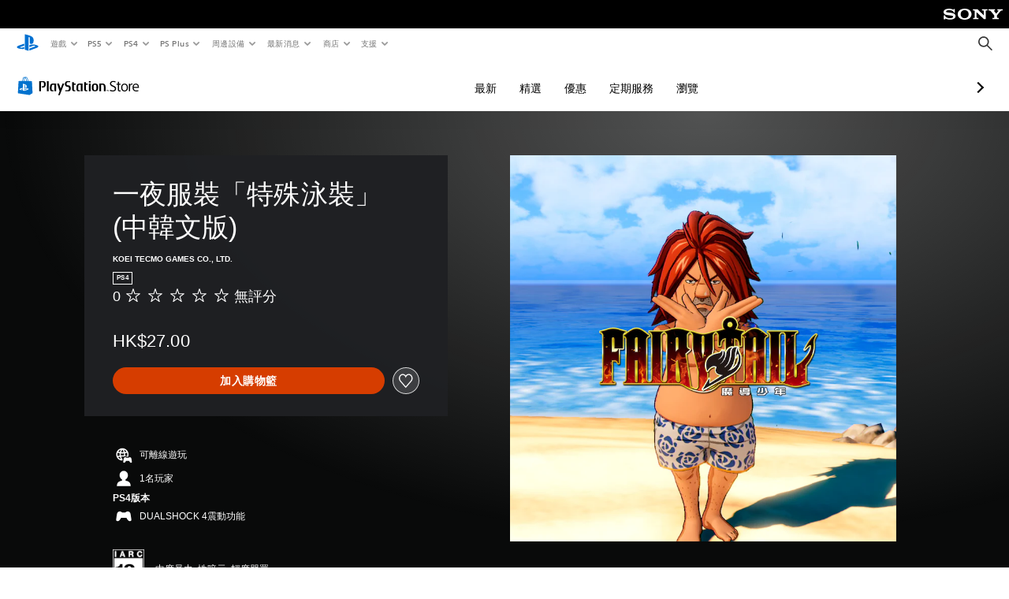

--- FILE ---
content_type: text/html; charset=utf-8
request_url: https://store.playstation.com/zh-hant-hk/product/HP0106-CUSA17590_00-FAIRYTAILDLC0026
body_size: 37823
content:
<!DOCTYPE html><html class="psw-root psw-rem-base" dir="ltr" lang="zh-hant-hk"><head><meta name="wca-ssr-version" content="3.38.1-1.0" /><meta name="wca-locale" content="zh-hant-HK" /><meta name="wca-theme" content="dark" /><script id="wca-config-overrides" type="application/json">
    {"feature":{"enableOneTrustScript":true,"enableBundling":true},"client":{"webCheckout":{"clientId":"2eb25762-877f-4140-b341-7c7e14c19f98"}}}</script>
  <link rel="preconnect" href="https://static.playstation.com" crossorigin />
    <link rel="dns-prefetch" href="https://static.playstation.com" />
    <link rel="preconnect" href="https://web.np.playstation.com/api/graphql/v1" />
    <link rel="dns-prefetch" href="https://web.np.playstation.com/api/graphql/v1" />
    <link rel="preconnect" href="https://image.api.playstation.com" crossorigin />
    <link rel="dns-prefetch" href="https://image.api.playstation.com" />
    
    <link rel="dns-prefetch" href="https://checkout.playstation.com" />
    
    
    <link rel="preconnect" href="https://cdn.cookielaw.org" crossorigin />
    <link rel="dns-prefetch" href="https://cdn.cookielaw.org" />

    <link rel="stylesheet" href="https://static.playstation.com/font-stack/v1/css/font-all-no-italic.css" />
    <link rel="stylesheet" href="https://static.playstation.com/base-styles/v0/psw-styles.css" />
    <script id="wca-config" type="application/json">
      {"env":"production","name":"@sie-private/web-commerce-anywhere","version":"3.38.1-1.0","gitBranch":"default-branch","gitSha":"24bb1e7a8b48bc7eb1fadfe2e23fd6c46a9e5713","psnAppVersion":"@sie-private/web-commerce-anywhere/3.38.1-1.0-24bb1e7a8b48bc7eb1fadfe2e23fd6c46a9e5713","isoenv":"psnnp/np","client":{"downloadHref":"https://library.playstation.com/recently-purchased","activateConsoleHref":"https://id.sonyentertainmentnetwork.com/id/management_ca/#/p/device_management","wishlistHref":"https://library.playstation.com/wishlist","webStore":{"origin":"https://store.playstation.com"},"cookieMonster":{"origin":"https://id.sonyentertainmentnetwork.com"},"productUrlSchema":"https://store.playstation.com/{locale}/product/{productId}","evidon":{"origin":"https://c.evidon.com"},"oneTrust":{"origin":"https://cdn.cookielaw.org"},"publicPath":"https://static.playstation.com/wca/v2/","manifest":{"src":{"core":{"js":["https://static.playstation.com/wca/v2/js/common.d9ef208fe1895fc702e3.js","https://static.playstation.com/wca/v2/js/ui-components.aac961be3474d7bb0f4d.js","https://static.playstation.com/wca/v2/js/main.c1fef32da341f2b6b0af.js","https://static.playstation.com/wca/v2/js/network.337266fc67495b7c257b.js","https://static.playstation.com/wca/v2/js/telemetry.6ec00fd5b9ec4ab72f9c.js","https://static.playstation.com/wca/v2/js/ui-framework.b63e4dd729e6360e79ce.js"],"css":[]},"addOns":{"js":["https://static.playstation.com/wca/v2/js/addOns.329b0b20c948f501210c.js"],"css":[]},"compatibilityNotices":{"js":["https://static.playstation.com/wca/v2/js/compatibilityNotices.4bad176cfd2848a2d681.js"],"css":[]},"contentRating":{"js":["https://static.playstation.com/wca/v2/js/contentRating.75650c0b94313f32fd06.js"],"css":[]},"ctaWithPrice":{},"footer":{"js":["https://static.playstation.com/wca/v2/js/footer.1743da32ab5a7c3c6139.js"],"css":[]},"friendsWhoPlay":{"js":["https://static.playstation.com/wca/v2/js/friendsWhoPlay.e8897ef5f4510737fc4e.js"],"css":[]},"gameBackgroundImage":{"js":["https://static.playstation.com/wca/v2/js/gameBackgroundImage.0e94ab9e2655d6d6dc0d.js"],"css":[]},"gameInfo":{"js":["https://static.playstation.com/wca/v2/js/gameInfo.069a7f4d6317e618f13e.js"],"css":[]},"gameOverview":{},"gameTitle":{"js":["https://static.playstation.com/wca/v2/js/gameTitle.5a104794d5281ef18414.js"],"css":[]},"legalText":{"js":["https://static.playstation.com/wca/v2/js/legalText.dfcacc708e696eb24e8d.js"],"css":[]},"upsell":{"js":["https://static.playstation.com/wca/v2/js/upsell.b6bbd1e97800364f9a38.js"],"css":[]},"accessibilityFeatures":{"js":["https://static.playstation.com/wca/v2/js/accessibilityFeatures.0d09b51209a6323f5657.js"],"css":[]},"mediaCarousel":{"js":["https://static.playstation.com/wca/v2/js/mediaCarousel.9b57948b2c02a0c26873.js"],"css":[]},"physicalProductMetadata":{"js":["https://static.playstation.com/wca/v2/js/physicalProductMetadata.7726a1be95f3a3d542f4.js"],"css":[]},"starRating":{"js":["https://static.playstation.com/wca/v2/js/starRating.00f55df96631007e37b9.js"],"css":[]},"tierDiscountBadge":{"js":["https://static.playstation.com/wca/v2/js/tierDiscountBadge.fb7a86fadc03605381b0.js"],"css":[]},"tierSelector":{"js":["https://static.playstation.com/wca/v2/js/tierSelector.7a9fb1014dcc5fe4a32e.js"],"css":[]},"tierSelectorFull":{"js":["https://static.playstation.com/wca/v2/js/tierSelectorFull.45c68dc1e41dff76f83c.js"],"css":[]}},"gensen":{"ar-ae":"https://static.playstation.com/wca/v2/gensen/ar-ae.7a47a09c.json","en-us":"https://static.playstation.com/wca/v2/gensen/en-us.b7eb197f.json","en-gb":"https://static.playstation.com/wca/v2/gensen/en-gb.11e880ea.json","bg-bg":"https://static.playstation.com/wca/v2/gensen/bg-bg.3f3762ee.json","cs-cz":"https://static.playstation.com/wca/v2/gensen/cs-cz.51dc4b11.json","da-dk":"https://static.playstation.com/wca/v2/gensen/da-dk.d284f326.json","de-de":"https://static.playstation.com/wca/v2/gensen/de-de.060eba4d.json","el-gr":"https://static.playstation.com/wca/v2/gensen/el-gr.c677e162.json","es-419":"https://static.playstation.com/wca/v2/gensen/es-419.0ddabf01.json","es-es":"https://static.playstation.com/wca/v2/gensen/es-es.23a479e4.json","fi-fi":"https://static.playstation.com/wca/v2/gensen/fi-fi.3d838c57.json","fr-ca":"https://static.playstation.com/wca/v2/gensen/fr-ca.bacd9c22.json","fr-fr":"https://static.playstation.com/wca/v2/gensen/fr-fr.50c5b0f0.json","he-il":"https://static.playstation.com/wca/v2/gensen/he-il.874e60f9.json","hr-hr":"https://static.playstation.com/wca/v2/gensen/hr-hr.867fccb0.json","hu-hu":"https://static.playstation.com/wca/v2/gensen/hu-hu.b26619ab.json","id-id":"https://static.playstation.com/wca/v2/gensen/id-id.8e1106e3.json","it-it":"https://static.playstation.com/wca/v2/gensen/it-it.46300acd.json","ja-jp":"https://static.playstation.com/wca/v2/gensen/ja-jp.1d2d9893.json","ko-kr":"https://static.playstation.com/wca/v2/gensen/ko-kr.23033b2b.json","nl-nl":"https://static.playstation.com/wca/v2/gensen/nl-nl.ef75e762.json","no-no":"https://static.playstation.com/wca/v2/gensen/no-no.b8149367.json","pl-pl":"https://static.playstation.com/wca/v2/gensen/pl-pl.e38a45ad.json","pt-br":"https://static.playstation.com/wca/v2/gensen/pt-br.259d7c1c.json","pt-pt":"https://static.playstation.com/wca/v2/gensen/pt-pt.e97edb5a.json","ro-ro":"https://static.playstation.com/wca/v2/gensen/ro-ro.1c8fa435.json","ru-ru":"https://static.playstation.com/wca/v2/gensen/ru-ru.058fb043.json","sk-sk":"https://static.playstation.com/wca/v2/gensen/sk-sk.f30b3446.json","sl-si":"https://static.playstation.com/wca/v2/gensen/sl-si.3477a66f.json","sr-rs":"https://static.playstation.com/wca/v2/gensen/sr-rs.059fe81c.json","sv-se":"https://static.playstation.com/wca/v2/gensen/sv-se.fcc973d1.json","th-th":"https://static.playstation.com/wca/v2/gensen/th-th.fbf42ee1.json","tr-tr":"https://static.playstation.com/wca/v2/gensen/tr-tr.b3176ac0.json","uk-ua":"https://static.playstation.com/wca/v2/gensen/uk-ua.c029e357.json","vi-vn":"https://static.playstation.com/wca/v2/gensen/vi-vn.6258b0e1.json","zh-hans":"https://static.playstation.com/wca/v2/gensen/zh-hans.a739e2f3.json","zh-hant":"https://static.playstation.com/wca/v2/gensen/zh-hant.cba414d8.json","zz-zz":"https://static.playstation.com/wca/v2/gensen/zz-zz.faa6b36f.json"}},"session":{"isSignedInCookie":"isSignedIn"},"webCheckout":{"name":"embeddedcart","clientId":"2dec2b13-57dc-4966-8294-6df0d627e109","origin":"https://checkout.playstation.com","loadTimeout":30000,"unifiedCartEnabled":false},"webCommerceAnywhere":{"origin":"https://web-commerce-anywhere.playstation.com"}},"staticAsset":{"iconOrigin":"https://static.playstation.com/icons/v0/","imageOrigin":"https://static.playstation.com/images/v0/","imageManagerOrigin":"https://image.api.playstation.com","fontsMain":"https://static.playstation.com/font-stack/v1/css/font-all-no-italic.css","stylesMain":"https://static.playstation.com/base-styles/v0/psw-styles.css"},"feature":{"queryWhitelist":true,"telemetryReporting":true,"enableUpsellCtas":true,"enableWishlistCta":true,"telemetrySamplingThreshold":10,"evidonNoticeEnabled":false,"enableEvidonScript":false,"oneTrustNoticeEnabled":true,"enableOneTrustScript":true,"enableBundling":false,"enableTierSelectorFull":false,"enableDynamicBenefitList":false},"service":{"gql":{"origin":"https://web.np.playstation.com/api/graphql/v1"},"sbahn":{"proxyUrl":null}}}
    </script>
    <script defer crossorigin src="https://static.playstation.com/wca/v2/js/common.d9ef208fe1895fc702e3.js" type="application/javascript"></script><script defer crossorigin src="https://static.playstation.com/wca/v2/js/ui-components.aac961be3474d7bb0f4d.js" type="application/javascript"></script><script defer crossorigin src="https://static.playstation.com/wca/v2/js/main.c1fef32da341f2b6b0af.js" type="application/javascript"></script><script defer crossorigin src="https://static.playstation.com/wca/v2/js/network.337266fc67495b7c257b.js" type="application/javascript"></script><script defer crossorigin src="https://static.playstation.com/wca/v2/js/telemetry.6ec00fd5b9ec4ab72f9c.js" type="application/javascript"></script><script defer crossorigin src="https://static.playstation.com/wca/v2/js/ui-framework.b63e4dd729e6360e79ce.js" type="application/javascript"></script><meta name="description" content="※本內容包含於另外販售的『服裝組合「特殊泳裝」玩家角色16人份』中，請注意重複購入。  追加一夜的專用服裝「特殊泳裝」。  ※服裝可於推進遊戲後透過「露西的家」中的「梳妝台」進行變更。  " /><script id="mfe-jsonld-tags" type="application/ld+json">{"@context":"http://schema.org","@type":"Product","name":"一夜服裝「特殊泳裝」 (中韓文版)","category":"服裝","description":"※本內容包含於另外販售的『服裝組合「特殊泳裝」玩家角色16人份』中，請注意重複購入。  追加一夜的專用服裝「特殊泳裝」。  ※服裝可於推進遊戲後透過「露西的家」中的「梳妝台」進行變更。  ","sku":"HP0106-CUSA17590_00-FAIRYTAILDLC0026","image":"https://image.api.playstation.com/vulcan/ap/rnd/202007/2002/LIi2eQNdAWagOO9ChMB42m0C.png","offers":{"@type":"Offer","price":27,"priceCurrency":"HKD"}}</script><link href="/static/lib/shared-nav/3.4.1/shared-nav.css" rel="stylesheet"/><meta charSet="utf-8"/><meta content="width=device-width, initial-scale=1.0" name="viewport"/><script type="text/javascript"></script><title>一夜服裝「特殊泳裝」 (中韓文版)</title><meta content="app-id=410896080, app-argument=" name="apple-itunes-app"/><meta content="app-id=com.scee.psxandroid" name="google-play-app"/><meta name="next-head-count" content="6"/><link rel="preload" href="/_next/static/css/d53c2f74c839deb5e101.css" as="style"/><link rel="stylesheet" href="/_next/static/css/d53c2f74c839deb5e101.css" data-n-g=""/><noscript data-n-css=""></noscript><link rel="preload" href="/_next/static/chunks/main-ca7b80acc7bbec78ba05.js" as="script"/><link rel="preload" href="/_next/static/chunks/webpack-245f049e565ebf942e09.js" as="script"/><link rel="preload" href="/_next/static/chunks/framework.68b3175f3d0df8a5618e.js" as="script"/><link rel="preload" href="/_next/static/chunks/cfb6898d.45dbb78aa0e140ed05e2.js" as="script"/><link rel="preload" href="/_next/static/chunks/3c8b77c8.aa7b1b6f91e19c32fa63.js" as="script"/><link rel="preload" href="/_next/static/chunks/dc7bb264.9d6fe42efd25d4b8badd.js" as="script"/><link rel="preload" href="/_next/static/chunks/commons.01b0f1b471b5280051e6.js" as="script"/><link rel="preload" href="/_next/static/chunks/4c41f019eb924e60be110f6eafddb5eb4b6f0fc1.31039f515549f1abfb5c.js" as="script"/><link rel="preload" href="/_next/static/chunks/43de67f13305869fa317531a132748d128d21601.6ee21650d4b379c4a751.js" as="script"/><link rel="preload" href="/_next/static/chunks/pages/_app-5bcc0cc102616793df9e.js" as="script"/><link rel="preload" href="/_next/static/chunks/68f504b0.bf05deb9e1510cd19b4f.js" as="script"/><link rel="preload" href="/_next/static/chunks/66b2f55f471b2e3962a62a30b80d0986d332d7c0.8a9fa9a6947d6cf3bbf4.js" as="script"/><link rel="preload" href="/_next/static/chunks/28e79940fb9c60f1935980fe51b27102b8632357.bfac4e5ecce381860a99.js" as="script"/><link rel="preload" href="/_next/static/chunks/89fc41169380d395ae9e70f4f509b5621dc4b869.c2b87de1dc9516a4b5d4.js" as="script"/><link rel="preload" href="/_next/static/chunks/pages/%5Blocale%5D/product/%5BproductId%5D-3fc99222f276157b22d2.js" as="script"/></head><div><header id="shared-nav-root">
  <!-- psn shared navigation -->
  <!-- version=3.4.1 -->
  <!-- build=unknown -->
  <!-- date=2025-12-12T22:10:57.969Z -->
  <div id="shared-nav-container" class="shared-nav-container--minimized">
    <section id="shared-nav" class="shared-nav--ssr">

      <nav class="shared-nav shared-nav--menu-closed" data-jetstream-ssr-nav-container="true">
        <span class="shared-nav__ps-logo-container"><a class="shared-nav-ps-logo-link dtm-no-track" href="https://www.playstation.com/zh-hant-hk" aria-label="PlayStation&nbsp;主頁">
        
    <svg aria-hidden="true" focusable="false" class="shared-nav-ps-logo" width="50px" height="50px" version="1.1" xmlns="http://www.w3.org/2000/svg" xmlns:xlink="http://www.w3.org/1999/xlink" viewBox="0 0 50 50">
      <g>
        <g>
          <path d="M5.8,32.1C4.3,33.1,4.8,35,8,35.9c3.3,1.1,6.9,1.4,10.4,0.8c0.2,0,0.4-0.1,0.5-0.1v-3.4l-3.4,1.1
       c-1.3,0.4-2.6,0.5-3.9,0.2c-1-0.3-0.8-0.9,0.4-1.4l6.9-2.4V27l-9.6,3.3C8.1,30.7,6.9,31.3,5.8,32.1z M29,17.1v9.7
       c4.1,2,7.3,0,7.3-5.2c0-5.3-1.9-7.7-7.4-9.6C26,11,23,10.1,20,9.5v28.9l7,2.1V16.2c0-1.1,0-1.9,0.8-1.6C28.9,14.9,29,16,29,17.1z
        M42,29.8c-2.9-1-6-1.4-9-1.1c-1.6,0.1-3.1,0.5-4.5,1l-0.3,0.1v3.9l6.5-2.4c1.3-0.4,2.6-0.5,3.9-0.2c1,0.3,0.8,0.9-0.4,1.4
       l-10,3.7V40L42,34.9c1-0.4,1.9-0.9,2.7-1.7C45.4,32.2,45.1,30.8,42,29.8z" fill="#0070d1"></path>
        </g>
      </g>
    </svg>
  
      </a></span>
        <div class="shared-nav__primary-parent">
          <ul class="shared-nav__primary shared-nav-list">
            <li class="shared-nav__primary-item"><button class="shared-nav__primary-button shared-nav-button shared-nav-icon shared-nav-icon--chevron-after dtm-no-track shared-nav-mobile-icon shared-nav-icon--gaming" id="menu-button-primary--msg-games">遊戲</button>
              <div class="shared-nav__secondary-parent shared-nav__secondary-parent--msg_games">
                <div class="shared-nav__secondary-container">
                  <div id="shared-nav__secondary-header--msg-games" class="shared-nav__secondary-header">
                    <button class="shared-nav__secondary-header-toggle shared-nav-button shared-nav-icon shared-nav-icon--hamburger">
                      遊戲
                    </button>
                  </div>
                  <ul class="shared-nav__secondary shared-nav-list">
                    <li class="shared-nav__secondary-item"><a id="link-secondary--msg-games-msg-ps5" class="shared-nav__secondary-anchor shared-nav-anchor dtm-no-track shared-nav-link-icon shared-nav-link-icon--ps5games" href="https://www.playstation.com/zh-hant-hk/ps5/games/?smcid=other%3Azh-hant-hk%3Ablank%3Aprimary%20nav%3Amsg-games%3Aps5">
                        <span class="shared-nav-icon-text">PS5</span>
                      </a></li>
                    <li class="shared-nav__secondary-item"><a id="link-secondary--msg-games-msg-ps4" class="shared-nav__secondary-anchor shared-nav-anchor dtm-no-track shared-nav-link-icon shared-nav-link-icon--ps4progames" href="https://www.playstation.com/zh-hant-hk/ps4/ps4-games/?smcid=other%3Azh-hant-hk%3Ablank%3Aprimary%20nav%3Amsg-games%3Aps4">
                        <span class="shared-nav-icon-text">PS4</span>
                      </a></li>
                    <li class="shared-nav__secondary-item"><a id="link-secondary--msg-games-msg-ps-vr2" class="shared-nav__secondary-anchor shared-nav-anchor dtm-no-track shared-nav-link-icon shared-nav-link-icon--psvr2" href="https://www.playstation.com/zh-hant-hk/ps-vr2/games/?smcid=other%3Azh-hant-hk%3Ablank%3Aprimary%20nav%3Amsg-games%3Aps-vr2">
                        <span class="shared-nav-icon-text">PS VR2</span>
                      </a></li>
                    <li class="shared-nav__secondary-item"><a id="link-secondary--msg-games-msg-pc" class="shared-nav__secondary-anchor shared-nav-anchor dtm-no-track shared-nav-link-icon shared-nav-link-icon--pc" href="https://www.playstation.com/zh-hant-hk/games/pc-games/?smcid=other%3Azh-hant-hk%3Ablank%3Aprimary%20nav%3Amsg-games%3Apc">
                        <span class="shared-nav-icon-text">PC</span>
                      </a></li>
                    <li class="shared-nav__secondary-item"><a id="link-secondary--msg-games-msg-ps-plus" class="shared-nav__secondary-anchor shared-nav-anchor dtm-no-track shared-nav-link-icon shared-nav-link-icon--psplusgames" href="https://www.playstation.com/zh-hant-hk/ps-plus/games/?smcid=other%3Azh-hant-hk%3Ablank%3Aprimary%20nav%3Amsg-games%3Aps-plus">
                        <span class="shared-nav-icon-text">PS Plus</span>
                      </a></li>
                  </ul>
                </div>
              </div>
            </li>
            <li class="shared-nav__primary-item"><button class="shared-nav__primary-button shared-nav-button shared-nav-icon shared-nav-icon--chevron-after dtm-no-track shared-nav-mobile-icon shared-nav-icon--ps5" id="menu-button-primary--msg-ps5">PS5</button>
              <div class="shared-nav__secondary-parent shared-nav__secondary-parent--msg_ps5">
                <div class="shared-nav__secondary-container">
                  <div id="shared-nav__secondary-header--msg-ps5" class="shared-nav__secondary-header">
                    <button class="shared-nav__secondary-header-toggle shared-nav-button shared-nav-icon shared-nav-icon--hamburger">
                      PS5
                    </button>
                  </div>
                  <ul class="shared-nav__secondary shared-nav-list">
                    <li class="shared-nav__secondary-item"><a id="link-secondary--msg-ps5-msg-ps5" class="shared-nav__secondary-anchor shared-nav-anchor dtm-no-track shared-nav-link-icon shared-nav-link-icon--ps5" href="https://www.playstation.com/zh-hant-hk/ps5/?smcid=other%3Azh-hant-hk%3Ablank%3Aprimary%20nav%3Amsg-ps5%3Aps5">
                        <span class="shared-nav-icon-text">PS5</span>
                      </a></li>
                    <li class="shared-nav__secondary-item"><a id="link-secondary--msg-ps5-msg-ps5-pro" class="shared-nav__secondary-anchor shared-nav-anchor dtm-no-track shared-nav-link-icon shared-nav-link-icon--ps5pro" href="https://www.playstation.com/zh-hant-hk/ps5/ps5-pro/?smcid=other%3Azh-hant-hk%3Ablank%3Aprimary%20nav%3Amsg-ps5%3Aps5-pro">
                        <span class="shared-nav-icon-text">PS5 Pro</span>
                      </a></li>
                    <li class="shared-nav__secondary-item"><a id="link-secondary--msg-ps5-msg-games" class="shared-nav__secondary-anchor shared-nav-anchor dtm-no-track shared-nav-link-icon shared-nav-link-icon--games" href="https://www.playstation.com/zh-hant-hk/ps5/games/?smcid=other%3Azh-hant-hk%3Ablank%3Aprimary%20nav%3Amsg-ps5%3A">
                        <span class="shared-nav-icon-text">遊戲</span>
                      </a></li>
                    <li class="shared-nav__secondary-item"><a id="link-secondary--msg-ps5-msg-controllers" class="shared-nav__secondary-anchor shared-nav-anchor dtm-no-track shared-nav-link-icon shared-nav-link-icon--dualSense" href="https://www.playstation.com/zh-hant-hk/accessories/#controllers/?smcid=other%3Azh-hant-hk%3Ablank%3Aprimary%20nav%3Amsg-ps5%3A">
                        <span class="shared-nav-icon-text">控制器</span>
                      </a></li>
                    <li class="shared-nav__secondary-item"><a id="link-secondary--msg-ps5-msg-ps-vr2" class="shared-nav__secondary-anchor shared-nav-anchor dtm-no-track shared-nav-link-icon shared-nav-link-icon--psvr2" href="https://www.playstation.com/zh-hant-hk/ps-vr2/?smcid=other%3Azh-hant-hk%3Ablank%3Aprimary%20nav%3Amsg-ps5%3Aps-vr2">
                        <span class="shared-nav-icon-text">PS VR2</span>
                      </a></li>
                    <li class="shared-nav__secondary-item"><a id="link-secondary--msg-ps5-msg-accessories-audio" class="shared-nav__secondary-anchor shared-nav-anchor dtm-no-track shared-nav-link-icon shared-nav-link-icon--pulse" href="https://www.playstation.com/zh-hant-hk/accessories/#headsets/?smcid=other%3Azh-hant-hk%3Ablank%3Aprimary%20nav%3Amsg-ps5%3A">
                        <span class="shared-nav-icon-text">音訊裝置</span>
                      </a></li>
                  </ul>
                </div>
              </div>
            </li>
            <li class="shared-nav__primary-item"><button class="shared-nav__primary-button shared-nav-button shared-nav-icon shared-nav-icon--chevron-after dtm-no-track shared-nav-mobile-icon shared-nav-icon--ps4" id="menu-button-primary--msg-ps4">PS4</button>
              <div class="shared-nav__secondary-parent shared-nav__secondary-parent--msg_ps4">
                <div class="shared-nav__secondary-container">
                  <div id="shared-nav__secondary-header--msg-ps4" class="shared-nav__secondary-header">
                    <button class="shared-nav__secondary-header-toggle shared-nav-button shared-nav-icon shared-nav-icon--hamburger">
                      PS4
                    </button>
                  </div>
                  <ul class="shared-nav__secondary shared-nav-list">
                    <li class="shared-nav__secondary-item"><a id="link-secondary--msg-ps4-msg-console" class="shared-nav__secondary-anchor shared-nav-anchor dtm-no-track shared-nav-link-icon shared-nav-link-icon--ps4pro" href="https://www.playstation.com/zh-hant-hk/ps4/?smcid=other%3Azh-hant-hk%3Ablank%3Aprimary%20nav%3Amsg-ps4%3A">
                        <span class="shared-nav-icon-text">主機</span>
                      </a></li>
                    <li class="shared-nav__secondary-item"><a id="link-secondary--msg-ps4-msg-games" class="shared-nav__secondary-anchor shared-nav-anchor dtm-no-track shared-nav-link-icon shared-nav-link-icon--games" href="https://www.playstation.com/zh-hant-hk/ps4/ps4-games/?smcid=other%3Azh-hant-hk%3Ablank%3Aprimary%20nav%3Amsg-ps4%3A">
                        <span class="shared-nav-icon-text">遊戲</span>
                      </a></li>
                    <li class="shared-nav__secondary-item"><a id="link-secondary--msg-ps4-msg-controllers" class="shared-nav__secondary-anchor shared-nav-anchor dtm-no-track shared-nav-link-icon shared-nav-link-icon--dualShock" href="https://www.playstation.com/zh-hant-hk/accessories/dualshock-4-wireless-controller/?smcid=other%3Azh-hant-hk%3Ablank%3Aprimary%20nav%3Amsg-ps4%3A">
                        <span class="shared-nav-icon-text">控制器</span>
                      </a></li>
                    <li class="shared-nav__secondary-item"><a id="link-secondary--msg-ps4-msg-headsets" class="shared-nav__secondary-anchor shared-nav-anchor dtm-no-track shared-nav-link-icon shared-nav-link-icon--pulse" href="https://www.playstation.com/zh-hant-hk/accessories/pulse-3d-wireless-headset/?smcid=other%3Azh-hant-hk%3Ablank%3Aprimary%20nav%3Amsg-ps4%3A">
                        <span class="shared-nav-icon-text">耳機組</span>
                      </a></li>
                  </ul>
                </div>
              </div>
            </li>
            <li class="shared-nav__primary-item"><button class="shared-nav__primary-button shared-nav-button shared-nav-icon shared-nav-icon--chevron-after dtm-no-track shared-nav-mobile-icon shared-nav-icon--psplus" id="menu-button-primary--msg-ps-plus">PS Plus</button>
              <div class="shared-nav__secondary-parent shared-nav__secondary-parent--msg_ps_plus">
                <div class="shared-nav__secondary-container">
                  <div id="shared-nav__secondary-header--msg-ps-plus" class="shared-nav__secondary-header">
                    <button class="shared-nav__secondary-header-toggle shared-nav-button shared-nav-icon shared-nav-icon--hamburger">
                      PS Plus
                    </button>
                  </div>
                  <ul class="shared-nav__secondary shared-nav-list">
                    <li class="shared-nav__secondary-item"><a id="link-secondary--msg-ps-plus-msg-subscribe" class="shared-nav__secondary-anchor shared-nav-anchor dtm-no-track shared-nav-link-icon shared-nav-link-icon--psplus" href="https://www.playstation.com/zh-hant-hk/ps-plus/?smcid=other%3Azh-hant-hk%3Ablank%3Aprimary%20nav%3Amsg-ps-plus%3A">
                        <span class="shared-nav-icon-text">訂用</span>
                      </a></li>
                    <li class="shared-nav__secondary-item"><a id="link-secondary--msg-ps-plus-msg-whats-new" class="shared-nav__secondary-anchor shared-nav-anchor dtm-no-track shared-nav-link-icon shared-nav-link-icon--events" href="https://www.playstation.com/zh-hant-hk/ps-plus/whats-new/?smcid=other%3Azh-hant-hk%3Ablank%3Aprimary%20nav%3Amsg-ps-plus%3Awhats-new">
                        <span class="shared-nav-icon-text">What's New</span>
                      </a></li>
                    <li class="shared-nav__secondary-item"><a id="link-secondary--msg-ps-plus-msg-all-games" class="shared-nav__secondary-anchor shared-nav-anchor dtm-no-track shared-nav-link-icon shared-nav-link-icon--games" href="https://www.playstation.com/zh-hant-hk/ps-plus/games/?smcid=other%3Azh-hant-hk%3Ablank%3Aprimary%20nav%3Amsg-ps-plus%3A">
                        <span class="shared-nav-icon-text">全部遊戲</span>
                      </a></li>
                  </ul>
                </div>
              </div>
            </li>
            <li class="shared-nav__primary-item"><button class="shared-nav__primary-button shared-nav-button shared-nav-icon shared-nav-icon--chevron-after dtm-no-track shared-nav-mobile-icon shared-nav-icon--allAccesories" id="menu-button-primary--msg-accessories">周邊設備</button>
              <div class="shared-nav__secondary-parent shared-nav__secondary-parent--msg_accessories">
                <div class="shared-nav__secondary-container">
                  <div id="shared-nav__secondary-header--msg-accessories" class="shared-nav__secondary-header">
                    <button class="shared-nav__secondary-header-toggle shared-nav-button shared-nav-icon shared-nav-icon--hamburger">
                      周邊設備
                    </button>
                  </div>
                  <ul class="shared-nav__secondary shared-nav-list">
                    <li class="shared-nav__secondary-item"><a id="link-secondary--msg-accessories-msg-ps5-controllers" class="shared-nav__secondary-anchor shared-nav-anchor dtm-no-track shared-nav-link-icon shared-nav-link-icon--dualSense" href="https://www.playstation.com/zh-hant-hk/accessories/#controllers/?smcid=other%3Azh-hant-hk%3Ablank%3Aprimary%20nav%3Amsg-accessories%3Aps5">
                        <span class="shared-nav-icon-text">PS5控制器</span>
                      </a></li>
                    <li class="shared-nav__secondary-item"><a id="link-secondary--msg-accessories-msg-psportal" class="shared-nav__secondary-anchor shared-nav-anchor dtm-no-track shared-nav-link-icon shared-nav-link-icon--psportal" href="https://www.playstation.com/zh-hant-hk/accessories/playstation-portal-remote-player/?smcid=other%3Azh-hant-hk%3Ablank%3Aprimary%20nav%3Amsg-accessories%3Aplaystation-portal">
                        <span class="shared-nav-icon-text">PlayStation&nbsp;Portal遙控遊玩機</span>
                      </a></li>
                    <li class="shared-nav__secondary-item"><a id="link-secondary--msg-accessories-msg-ps-vr2" class="shared-nav__secondary-anchor shared-nav-anchor dtm-no-track shared-nav-link-icon shared-nav-link-icon--psvr2" href="https://www.playstation.com/zh-hant-hk/ps-vr2/?smcid=other%3Azh-hant-hk%3Ablank%3Aprimary%20nav%3Amsg-accessories%3Aps-vr2">
                        <span class="shared-nav-icon-text">PS VR2</span>
                      </a></li>
                    <li class="shared-nav__secondary-item"><a id="link-secondary--msg-accessories-msg-accessories-audio" class="shared-nav__secondary-anchor shared-nav-anchor dtm-no-track shared-nav-link-icon shared-nav-link-icon--pulse" href="https://www.playstation.com/zh-hant-hk/accessories/#headsets/?smcid=other%3Azh-hant-hk%3Ablank%3Aprimary%20nav%3Amsg-accessories%3A">
                        <span class="shared-nav-icon-text">音訊裝置</span>
                      </a></li>
                    <li class="shared-nav__secondary-item"><a id="link-secondary--msg-accessories-msg-all-accessories" class="shared-nav__secondary-anchor shared-nav-anchor dtm-no-track shared-nav-link-icon shared-nav-link-icon--allAccessories" href="https://www.playstation.com/zh-hant-hk/accessories/?smcid=other%3Azh-hant-hk%3Ablank%3Aprimary%20nav%3Amsg-accessories%3A">
                        <span class="shared-nav-icon-text">所有周邊機器</span>
                      </a></li>
                  </ul>
                </div>
              </div>
            </li>
            <li class="shared-nav__primary-item"><button class="shared-nav__primary-button shared-nav-button shared-nav-icon shared-nav-icon--chevron-after dtm-no-track shared-nav-mobile-icon shared-nav-icon--news" id="menu-button-primary--msg-news">最新消息</button>
              <div class="shared-nav__secondary-parent shared-nav__secondary-parent--msg_news">
                <div class="shared-nav__secondary-container">
                  <div id="shared-nav__secondary-header--msg-news" class="shared-nav__secondary-header">
                    <button class="shared-nav__secondary-header-toggle shared-nav-button shared-nav-icon shared-nav-icon--hamburger">
                      最新消息
                    </button>
                  </div>
                  <ul class="shared-nav__secondary shared-nav-list">
                    <li class="shared-nav__secondary-item"><a id="link-secondary--msg-news-msg-ps-blog" class="shared-nav__secondary-anchor shared-nav-anchor dtm-no-track shared-nav-link-icon shared-nav-link-icon--psblog" href="https://blog.zh-hant.playstation.com/?smcid=other%3Azh-hant-hk%3Ablank%3Aprimary%20nav%3Amsg-news%3Aps-blog">
                        <span class="shared-nav-icon-text">PS Blog</span>
                      </a></li>
                    <li class="shared-nav__secondary-item"><a id="link-secondary--msg-news-msg-month-ps" class="shared-nav__secondary-anchor shared-nav-anchor dtm-no-track shared-nav-link-icon shared-nav-link-icon--events" href="https://www.playstation.com/zh-hant-hk/editorial/this-month-on-playstation/?smcid=other%3Azh-hant-hk%3Ablank%3Aprimary%20nav%3Amsg-news%3Aplaystation">
                        <span class="shared-nav-icon-text">PlayStation本月特報</span>
                      </a></li>
                  </ul>
                </div>
              </div>
            </li>
            <li class="shared-nav__primary-item"><button class="shared-nav__primary-button shared-nav-button shared-nav-icon shared-nav-icon--chevron-after dtm-no-track shared-nav-mobile-icon shared-nav-icon--store" id="menu-button-primary--msg-store">商店</button>
              <div class="shared-nav__secondary-parent shared-nav__secondary-parent--msg_store">
                <div class="shared-nav__secondary-container">
                  <div id="shared-nav__secondary-header--msg-store" class="shared-nav__secondary-header">
                    <button class="shared-nav__secondary-header-toggle shared-nav-button shared-nav-icon shared-nav-icon--hamburger">
                      商店
                    </button>
                  </div>
                  <ul class="shared-nav__secondary shared-nav-list">
                    <li class="shared-nav__secondary-item"><a id="link-secondary--msg-store-msg-buy-games" class="shared-nav__secondary-anchor shared-nav-anchor dtm-no-track shared-nav-link-icon shared-nav-link-icon--psstore" href="https://store.playstation.com/zh-hant-hk?smcid=other%3Azh-hant-hk%3Ablank%3Aprimary%20nav%3Amsg-store%3A">
                        <span class="shared-nav-icon-text">購買遊戲</span>
                      </a></li>
                    <li class="shared-nav__secondary-item"><a id="link-secondary--msg-store-msg-subscribe-ps-plus" class="shared-nav__secondary-anchor shared-nav-anchor dtm-no-track shared-nav-link-icon shared-nav-link-icon--psplus" href="https://www.playstation.com/zh-hant-hk/ps-plus/?smcid=other%3Azh-hant-hk%3Ablank%3Aprimary%20nav%3Amsg-store%3Aps-plus">
                        <span class="shared-nav-icon-text">訂用PS Plus</span>
                      </a></li>
                  </ul>
                </div>
              </div>
            </li>
            <li class="shared-nav__primary-item"><button class="shared-nav__primary-button shared-nav-button shared-nav-icon shared-nav-icon--chevron-after dtm-no-track shared-nav-mobile-icon shared-nav-icon--help" id="menu-button-primary--msg-support">支援</button>
              <div class="shared-nav__secondary-parent shared-nav__secondary-parent--msg_support">
                <div class="shared-nav__secondary-container">
                  <div id="shared-nav__secondary-header--msg-support" class="shared-nav__secondary-header">
                    <button class="shared-nav__secondary-header-toggle shared-nav-button shared-nav-icon shared-nav-icon--hamburger">
                      支援
                    </button>
                  </div>
                  <ul class="shared-nav__secondary shared-nav-list">
                    <li class="shared-nav__secondary-item"><a id="link-secondary--msg-support-msg-support" class="shared-nav__secondary-anchor shared-nav-anchor dtm-no-track shared-nav-link-icon shared-nav-link-icon--helpandsupport" href="https://www.playstation.com/zh-hant-hk/support/?smcid=other%3Azh-hant-hk%3Ablank%3Aprimary%20nav%3Amsg-support%3A">
                        <span class="shared-nav-icon-text">支援</span>
                      </a></li>
                    <li class="shared-nav__secondary-item"><a id="link-secondary--msg-support-msg-psn-status" class="shared-nav__secondary-anchor shared-nav-anchor dtm-no-track shared-nav-link-icon shared-nav-link-icon--psnstatus" href="https://status.playstation.com/zh-hant-hk?smcid=other%3Azh-hant-hk%3Ablank%3Aprimary%20nav%3Amsg-support%3A">
                        <span class="shared-nav-icon-text">服務狀態</span>
                      </a></li>
                  </ul>
                </div>
              </div>
            </li>
          </ul>
        </div>
      </nav>
      <div id="sb-social-toolbar-root"></div><span class="shared-nav__ctas-container" id="sharedNavCtas">

      <button class="shared-nav-icon shared-nav-icon--hamburger shared-nav-hamburger dtm-no-track" aria-label="開啟選單" aria-haspopup="true" aria-expanded="false">
      </button>    
    
        
      <span class="shared-nav-search-container">
        <button class="shared-nav-icon shared-nav-icon--search shared-nav-search dtm-no-track" data-qa="shared-nav-search-button">
          <span class="shared-nav-search__label">搜尋</span>
      <svg aria-hidden="true" focusable="false" width="50px" height="50px" version="1.1" xmlns="http://www.w3.org/2000/svg" xmlns:xlink="http://www.w3.org/1999/xlink" viewBox="0 0 50 50">
        <g>
          <path d="M8,20.913 C8,14.344 13.344,9 19.913,9 C26.482,9 31.827,14.344 31.827,20.913 C31.827,27.482 26.482,32.827 19.913,32.827 C13.344,32.827 8,27.482 8,20.913 M45.112,43.585 L32.346,30.82 C34.518,28.099 35.827,24.658 35.827,20.913 C35.827,12.139 28.688,5 19.913,5 C11.139,5 4,12.139 4,20.913 C4,29.688 11.139,36.827 19.913,36.827 C23.503,36.827 26.808,35.618 29.474,33.604 L42.284,46.413 C42.674,46.804 43.186,46.999 43.698,46.999 C44.209,46.999 44.721,46.804 45.112,46.413 C45.502,46.023 45.698,45.511 45.698,44.999 C45.698,44.488 45.502,43.976 45.112,43.585"></path>
        </g>
      </svg>
      </button>
      </span>

      </span>
    </section>
  </div>
</header></div><div id="__next"><section id="jetstream-tertiary-nav"><div class="tertiary-container psw-light-theme"><div class="tertiary-container-inner"><span class="tertiary-logo"><a aria-label="" class="" data-qa="" href="/zh-hant-hk/pages/latest"><span data-qa="" class="psw-icon psw-icon--ps-store-flat psw-icon psw-icon-l psw-icon--ps-store-flat psw-c-accent-1"><div class="psw-hide" data-original-icon-id="ps-icon:ps-store-flat"><svg xmlns="http://www.w3.org/2000/svg"><symbol id="ps-icon:ps-store-flat:423" viewbox="0 0 64 64"><path fill-rule="evenodd" d="M40.579 40.486c-.466.578-1.594.996-1.594.996l-8.389 3.014v-2.224l6.174-2.199c.7-.257.805-.61.24-.795-.575-.188-1.598-.133-2.305.12l-4.109 1.45v-2.313l.236-.08s1.19-.42 2.861-.601c1.67-.184 3.72.023 5.329.63 1.811.576 2.014 1.416 1.557 2.002zM29.865 30.52v14.234l-3.844-1.218V26.558c1.636.301 4.013 1.023 5.295 1.449 3.249 1.118 4.353 2.51 4.353 5.634 0 3.054-1.883 4.214-4.276 3.055v-5.685c0-.663-.123-1.281-.749-1.456-.48-.154-.779.292-.779.964zm-.343-19.877c.31-.032.612.015.912.138-1.733 2.363-2.232 6.531-2.374 8.862-.713.001-1.4.004-2.06.006.258-5.552 1.508-8.8 3.522-9.006zm-4.245 28.41l-3.96 1.419c-.7.25-.805.605-.24.789.575.194 1.595.14 2.297-.118l1.903-.686v1.995c-.122.021-.258.041-.383.063-1.898.315-3.92.185-5.917-.475-1.858-.52-2.17-1.614-1.321-2.245.783-.58 2.115-1.013 2.115-1.013l5.506-1.963v2.234zm6.268-27.471c1.655 1.714 2.778 5.254 3.256 8.06-1.4-.002-2.927-.002-4.577-.002h-.784c.158-2.567.708-6.211 2.105-8.058zm2.033-1.173c.643-.004 1.24.304 1.82.937 1.754 1.914 2.661 6.003 3 8.298l-2.194-.001c-.494-3.057-1.723-6.955-3.622-8.982.303-.158.634-.25.996-.252zm15.467 10.096c-.009-.173-.167-.31-.36-.307l-3.672-.529a.68.68 0 00-.105-.014c-.737 0-2.481-.005-5.11-.008-.311-2.393-1.22-6.38-2.934-8.696-.954-1.29-2.063-1.94-3.294-1.933a3.496 3.496 0 00-2.119.717c-.662-.389-1.353-.547-2.068-.475-3.46.352-4.541 5.442-4.767 10.397a592.65 592.65 0 00-9.105.111c-.221.004-.399.161-.411.361-.084 1.39-.406 6.844-.859 15.226-.48 8.864-.754 13.7-.82 14.978-.011.184.132.343.332.372l14.62 2.217 14.452 2.19a.468.468 0 00.329-.073v.002l7.141-4.565a.63.63 0 00.285-.548l-1.535-29.423z"/></symbol></svg></div><svg aria-hidden="true" focusable="false"><title></title><use href="#ps-icon:ps-store-flat:423"></use></svg></span><span data-qa="" class="psw-brand-text psw-brand-text--playstation-store ps-store-text psw-icon"><div class="psw-hide" data-original-icon-id="ps-brand-text:playstation-store"><svg>
  <symbol id="ps-brand-text:playstation-store:424" viewBox="0 0 202 29">
    <path fill-rule="evenodd" d="M9.35.953c2.901 0 4.775 2.47 4.775 6.29 0 1.97-.535 3.611-1.546 4.748-.857.963-2.034 1.516-3.229 1.516H5.938a.062.062 0 01-.062-.063v-2.069c0-.031.028-.06.062-.06h2.373c1.442 0 2.236-1.451 2.236-4.087 0-2.638-.794-4.088-2.234-4.088l-3.95.006c-.013 0-.024.017-.024.03L4.336 20.96c0 .031-.027.06-.059.06H.82c-.034 0-.063-.029-.063-.06V1.01c0-.034.03-.061.063-.061l8.53.004zM19.77.948c.034 0 .06.028.06.062v19.95a.063.063 0 01-.06.061h-3.456a.062.062 0 01-.06-.06V1.01c0-.035.027-.063.06-.063h3.456zm15.09 4.854v.095l.002 15.063a.064.064 0 01-.06.061h-3.456a.064.064 0 01-.063-.06l.004-13c0-.016-.01-.03-.023-.03H28.63c-.7 0-1.488.117-1.984 1.006-.453.806-.662 2.214-.66 4.427v3.325c0 1.895.742 2.131 1.3 2.142l2.4-.004c.035 0 .061.027.061.064v2.07a.062.062 0 01-.062.06h-3.357c-2.272 0-3.92-1.924-3.92-4.575v-3.08c0-3.56.705-7.624 6.222-7.624h6.17a.06.06 0 01.061.06zm24.88 3.501c1.477.112 2.547.605 3.277 1.506.847 1.047 1.276 2.512 1.276 4.347 0 5.105-3.144 5.865-5.018 5.865h-6.077a.063.063 0 01-.06-.06v-2.07c0-.033.028-.064.06-.064H58.09c2.356 0 2.624-1.998 2.624-3.099v-.497c0-1.757-.798-2.909-2.087-3.007l-1.7-.128c-2.725-.206-4.557-2.349-4.557-5.33v-.158C52.37 2.84 54.666.95 57.88.95l5.1-.002H63.083c.032 0 .058.028.058.062v2.075c0 .034-.026.062-.058.062H58.37c-1.458 0-2.562.66-2.562 3.11 0 2.097.952 2.804 2.228 2.916l1.703.13zm28.334-3.5V20.96a.064.064 0 01-.061.061h-3.457a.063.063 0 01-.06-.06l.004-13c0-.016-.012-.03-.024-.03H81.84c-.701 0-1.485.117-1.982 1.006-.454.806-.663 2.214-.661 4.427v3.325c0 1.895.738 2.131 1.299 2.142l2.399-.004c.036 0 .064.027.064.064v2.07a.064.064 0 01-.064.06h-3.358c-2.27 0-3.918-1.924-3.918-4.575l-.004-3.08c0-3.56.71-7.624 6.228-7.624h6.17c.032 0 .06.026.06.06zm-13.904-.06a.06.06 0 01.061.06v2.06c0 .032-.028.063-.06.063 0 0-2.598.005-3.742 0-.01 0-.024.008-.024.02v8.905c0 1.95.911 1.97 1.3 1.977h1.522c.032 0 .063.03.063.064v2.069c0 .03-.03.06-.063.06H70.75c-2.27 0-3.922-1.922-3.922-4.572V3.207c0-.032.03-.06.063-.06h3.458c.032 0 .061.028.061.06l-.004 2.498.004.013c0 .011.01.024.021.024h3.74zm24.145 0a.06.06 0 01.06.06v2.06c0 .032-.026.063-.06.063 0 0-2.6.005-3.744 0-.011 0-.021.008-.021.02v8.905c0 1.95.909 1.97 1.298 1.977h1.523c.035 0 .06.03.06.064v2.069c0 .03-.025.06-.06.06h-2.48c-2.27 0-3.922-1.922-3.922-4.572V3.207c0-.032.03-.06.066-.06h3.457c.03 0 .058.028.058.06v2.511c0 .011.012.024.023.024h3.742zm5.718 0a.06.06 0 01.059.06V20.96c0 .031-.027.06-.059.06h-3.458c-.032 0-.062-.029-.062-.06V5.803c0-.033.03-.06.062-.06h3.458zm0-4.795c.032 0 .059.028.059.062v2.893a.061.061 0 01-.059.062h-3.458a.064.064 0 01-.062-.062V1.01c0-.034.03-.062.062-.062h3.458zm23.904 4.794c5.515 0 6.223 4.064 6.223 7.624v7.595c0 .03-.027.06-.062.06h-3.453c-.036 0-.066-.03-.066-.06 0 0 .008-7.905.006-7.995 0-2.055-.213-3.357-.663-4.104-.498-.82-1.284-.931-1.986-.931H125.3c-.014 0-.027.011-.027.022l.008 13.008c0 .03-.028.06-.063.06h-3.454c-.033 0-.063-.03-.063-.06l.003-15.158a.06.06 0 01.06-.06h6.172zm-12.838 12.086c.499-.807.73-2.22.73-4.443 0-2.644-.327-4.14-1.051-4.855-.431-.421-.991-.599-1.873-.599s-1.443.178-1.87.599c-.73.715-1.051 2.207-1.051 4.838v.017c0 2.223.23 3.634.726 4.443.552.893 1.42 1.015 2.195 1.015.777 0 1.65-.122 2.194-1.015zm-2.194-12.087c5.775 0 6.514 4.086 6.514 7.644 0 3.561-.739 7.647-6.515 7.647-5.772 0-6.514-4.086-6.514-7.647 0-3.558.742-7.644 6.515-7.644zm-76.097.002l3.627-.002c.036 0 .072.027.084.059l3.36 9.87c.014.033.03.034.044 0L47.74 5.8a.101.101 0 01.088-.058h3.278c.037 0 .053.026.04.058l-9.01 22.585a.102.102 0 01-.085.058h-3.005c-.032 0-.052-.027-.038-.058l2.879-7.449a.191.191 0 00.003-.116L36.767 5.8c-.01-.032.009-.058.041-.058zM153.81 3.498a11.97 11.97 0 00-4.416-.845c-1.911 0-4.05.731-4.05 3.067 0 1.8 1.069 2.784 4.19 3.994 3.797 1.463 5.767 2.981 5.767 6.102 0 3.966-3.431 5.542-6.751 5.542-1.772 0-4.05-.395-5.934-1.239l.619-2.108c1.829.9 3.796 1.293 5.37 1.293 2.42 0 4.249-1.069 4.249-3.318 0-2.053-1.773-3.094-4.81-4.332-3.431-1.377-5.147-3.094-5.147-5.765 0-3.713 3.487-5.288 6.526-5.288 1.772 0 3.544.281 4.977.843l-.59 2.054zm2.192 2.672h2.644V2.43h2.39v3.74h3.431v1.886h-3.43v8.886c0 2.025.196 2.39 1.883 2.39.648 0 1.068-.056 1.575-.111v1.8c-.535.084-1.463.197-2.25.197-3.094 0-3.599-1.492-3.599-4.135V8.057h-2.644V6.17zM172.2 7.718c-3.093 0-4.5 2.42-4.5 5.848 0 3.462 1.463 5.908 4.5 5.908 3.096 0 4.5-2.446 4.5-5.908 0-3.429-1.404-5.848-4.5-5.848zm0 13.641c-4.245 0-6.89-2.954-6.89-7.793 0-4.835 2.644-7.734 6.89-7.734 4.248 0 6.89 2.9 6.89 7.734 0 4.84-2.643 7.793-6.89 7.793zm16.003-13.557a7.817 7.817 0 00-1.237-.084c-1.97 0-3.545 1.154-3.545 4.613v8.69h-2.389V6.171h2.303v1.997h.03c.732-1.575 1.968-2.336 3.88-2.336.254 0 .647 0 1.07.058l-.112 1.912zm2.305 4.557h8.38v-.113c0-2.84-1.6-4.528-3.965-4.528-2.671 0-4.163 1.913-4.415 4.64zm0 1.885c.168 3.177 2.109 5.23 5.259 5.23 1.38 0 2.84-.252 3.995-.73l.393 1.828c-1.238.534-2.897.787-4.443.787-4.923 0-7.511-3.32-7.511-7.734 0-4.5 2.559-7.792 6.694-7.792 4.162 0 6.158 2.868 6.158 7.257v1.154h-10.545zm-53.957 4.392h-.887v-.305h2.118v.305h-.88v2.388h-.35v-2.388zm2.664 2.387l-.738-2.188v2.188h-.352V18.33h.49l.776 2.294.779-2.294h.487v2.693h-.351v-2.188l-.737 2.188h-.354z"/>
  </symbol>
</svg>
</div><svg aria-hidden="true" focusable="false"><title></title><use href="#ps-brand-text:playstation-store:424"></use></svg></span></a></span><div class="tertiary-carousels"><div class="carousel__overlay carousel__overlay--prev hide"><button aria-hidden="true" class="carousel__button carousel__button--prev hide" id="prev-button" type="button"></button></div><ul class="carousel-tertiary-tabs" id="tertiary-menu-toggle"><li class="tertiary-tab"><a aria-label="" class="web-store-tab tertiary-tab__link" data-qa="web-store-tab" href="/zh-hant-hk/pages/latest">最新</a></li><li class="tertiary-tab"><a aria-label="" class="web-store-tab tertiary-tab__link" data-qa="web-store-tab" href="/zh-hant-hk/pages/collections">精選</a></li><li class="tertiary-tab"><a aria-label="" class="web-store-tab tertiary-tab__link" data-qa="web-store-tab" href="/zh-hant-hk/pages/deals">優惠</a></li><li class="tertiary-tab"><a aria-label="" class="web-store-tab tertiary-tab__link" data-qa="web-store-tab" href="/zh-hant-hk/pages/subscriptions">定期服務</a></li><li class="tertiary-tab"><a aria-label="" class="web-store-tab tertiary-tab__link" data-qa="web-store-tab" href="/zh-hant-hk/pages/browse">瀏覽</a></li></ul><div class="carousel__overlay carousel__overlay--next"><button aria-hidden="true" class="carousel__button carousel__button--next" id="next-button" type="button"></button></div></div></div></div></section><main id="main" role="main" aria-label="Main"><div class="pdp-main psw-dark-theme"><div class="psw-l-stack-left psw-c-bg-2"><div class="psw-pdp-tile-top-h-min psw-l-stack-left psw-fill-x"><div class="psw-l-anchor psw-fill-x"><div class="psw-l-anchor-top-left psw-l-top-left psw-fill-x psw-l-reset-layer@tablet-l-and-below psw-pdp-tile-image-h-max psw-clip"><div class="pdp-background-image"><script id="env:8d5cf420-f447-11f0-ba2b-75e69dc895ac" type="application/json">{"args":{"productId":"HP0106-CUSA17590_00-FAIRYTAILDLC0026"},"overrides":{"legacy":false,"overlay":false,"theme":"dark","locale":"zh-hant-hk"},"cache":{"Concept:234796":{"id":"234796","__typename":"Concept","name":"FAIRY TAIL","personalizedMeta":{"__typename":"PersonalizedMeta","media":[{"__typename":"Media","role":"GAMEHUB_COVER_ART","type":"IMAGE","url":"https://image.api.playstation.com/vulcan/ap/rnd/202009/3006/J6TFkRa8LWLj5NA2EyYZYT0B.png"},{"__typename":"Media","role":"LOGO","type":"IMAGE","url":"https://image.api.playstation.com/vulcan/img/rnd/202009/2805/GUeWBMa9gBIfjOwJp6dXy9nQ.png"},{"__typename":"Media","role":"MASTER","type":"IMAGE","url":"https://image.api.playstation.com/vulcan/img/rnd/202007/1306/7ENtCh9HirnQ2w3866awGy8t.png"}]},"media":[{"__typename":"Media","type":"IMAGE","role":"GAMEHUB_COVER_ART","url":"https://image.api.playstation.com/vulcan/ap/rnd/202009/3006/J6TFkRa8LWLj5NA2EyYZYT0B.png"},{"__typename":"Media","type":"IMAGE","role":"LOGO","url":"https://image.api.playstation.com/vulcan/img/rnd/202009/2805/GUeWBMa9gBIfjOwJp6dXy9nQ.png"},{"__typename":"Media","type":"IMAGE","role":"MASTER","url":"https://image.api.playstation.com/vulcan/img/rnd/202007/1306/7ENtCh9HirnQ2w3866awGy8t.png"}]},"Product:HP0106-CUSA17590_00-FAIRYTAILDLC0026":{"id":"HP0106-CUSA17590_00-FAIRYTAILDLC0026","__typename":"Product","concept":{"__ref":"Concept:234796"},"name":"一夜服裝「特殊泳裝」 (中韓文版)","personalizedMeta":{"__typename":"PersonalizedMeta","media":[{"__typename":"Media","role":"SCREENSHOT","type":"IMAGE","url":"https://image.api.playstation.com/vulcan/ap/rnd/202007/1609/5QMctrUbEGSBZflx6lsriIyW.jpg"},{"__typename":"Media","role":"MASTER","type":"IMAGE","url":"https://image.api.playstation.com/vulcan/ap/rnd/202007/2002/LIi2eQNdAWagOO9ChMB42m0C.png"}]},"media":[{"__typename":"Media","type":"IMAGE","role":"SCREENSHOT","url":"https://image.api.playstation.com/vulcan/ap/rnd/202007/1609/5QMctrUbEGSBZflx6lsriIyW.jpg"},{"__typename":"Media","type":"IMAGE","role":"MASTER","url":"https://image.api.playstation.com/vulcan/ap/rnd/202007/2002/LIi2eQNdAWagOO9ChMB42m0C.png"}]},"ROOT_QUERY":{"__typename":"Query","productRetrieve({\"productId\":\"HP0106-CUSA17590_00-FAIRYTAILDLC0026\"})":{"__ref":"Product:HP0106-CUSA17590_00-FAIRYTAILDLC0026"}}},"translations":{}}</script><div data-mfe-name="gameBackgroundImage" class="psw-root psw-dark-theme" data-initial="env:8d5cf420-f447-11f0-ba2b-75e69dc895ac"><div data-qa="gameBackgroundImage" class="psw-game-background-image psw-l-anchor psw-with-tile" data-reactroot><div class="psw-l-grid"><div class="psw-l-exclude@below-tablet-s psw-l-w-1/6@tablet-s psw-l-w-1/2@tablet-l psw-l-w-1/2@laptop psw-l-w-7/12@desktop psw-l-w-7/12@max"></div><div class="psw-l-w-full-bleed@mobile-s psw-l-w-full-bleed@mobile-l psw-l-w-2/3@tablet-s psw-l-w-5/12@tablet-l psw-l-w-5/12@laptop psw-l-w-1/3@desktop psw-l-w-1/3@max"><span data-qa="gameBackgroundImage#tileImage" style="width:100%;min-width:100%" class="psw-media-frame psw-fill-x psw-image psw-media psw-m-t-auto@below-tablet-s psw-m-t-10 psw-aspect-1-1"><img aria-hidden="true" loading="lazy" data-qa="gameBackgroundImage#tileImage#preview" alt="一夜服裝「特殊泳裝」 (中韓文版)" class="psw-blur psw-center psw-l-fit-cover" src="https://image.api.playstation.com/vulcan/ap/rnd/202007/2002/LIi2eQNdAWagOO9ChMB42m0C.png?w=54&amp;thumb=true" /><noscript class="psw-layer"><img class="psw-center psw-l-fit-cover" loading="lazy" data-qa="gameBackgroundImage#tileImage#image-no-js" alt="一夜服裝「特殊泳裝」 (中韓文版)" src="https://image.api.playstation.com/vulcan/ap/rnd/202007/2002/LIi2eQNdAWagOO9ChMB42m0C.png" /></noscript></span></div></div></div></div></div></div></div><div class="psw-l-anchor psw-l-z-1 psw-fill-x psw-m-t-10 psw-m-sub-t-10@tablet-s-only psw-m-sub-t-9@below-tablet-s"><div class="psw-l-grid"><div class="psw-l-w-1/6 psw-l-w-1/4@tablet-s psw-l-w-1/12@tablet-l psw-l-w-1/12@laptop psw-l-w-1/12@desktop psw-l-w-1/12@max psw-l-exclude@below-tablet-s"></div><div class="psw-l-w-1/1 psw-l-w-1/2@tablet-s psw-l-w-1/3@tablet-l psw-l-w-1/3@laptop psw-l-w-3/8@desktop psw-l-w-3/8@max psw-p-x-5@below-tablet-s"><div class="psw-c-bg-card-1 psw-p-y-7 psw-p-x-8 psw-m-sub-x-8 psw-m-sub-x-6@below-tablet-s psw-p-x-6@below-tablet-s"><div><div class="pdp-game-title"><script id="env:8d5e7ac0-f447-11f0-8d84-e971246bb014" type="application/json">{"args":{"productId":"HP0106-CUSA17590_00-FAIRYTAILDLC0026"},"overrides":{"showRatingInfo":true,"theme":"dark","locale":"zh-hant-hk"},"cache":{"Concept:234796":{"id":"234796","__typename":"Concept","ownedTitles":[]},"GameCTA:ADD_TO_CART:ADD_TO_CART:HP0106-CUSA17590_00-FAIRYTAILDLC0026-H001:OUTRIGHT":{"id":"ADD_TO_CART:ADD_TO_CART:HP0106-CUSA17590_00-FAIRYTAILDLC0026-H001:OUTRIGHT","__typename":"GameCTA","type":"ADD_TO_CART","action":{"__typename":"Action","type":"ADD_TO_CART","param":[{"__typename":"ActionParam","name":"skuId","value":"HP0106-CUSA17590_00-FAIRYTAILDLC0026-H001"},{"__typename":"ActionParam","name":"rewardId","value":"OUTRIGHT"}]},"meta":{"__typename":"CTAMeta","preOrder":false}},"Product:HP0106-CUSA17590_00-FAIRYTAILDLC0026":{"id":"HP0106-CUSA17590_00-FAIRYTAILDLC0026","__typename":"Product","concept":{"__ref":"Concept:234796"},"edition":{"__typename":"ProductEdition","name":""},"name":"一夜服裝「特殊泳裝」 (中韓文版)","platforms":["PS4"],"publisherName":"KOEI TECMO GAMES CO., LTD.","releaseDate":"2020-08-06T02:00:00Z","starRating":{"__typename":"StarRating","averageRating":0,"totalRatingsCount":0},"compatibilityNoticesByPlatform":{"__typename":"CompatibilityNotices","PS5":null,"PS4":[{"__typename":"CompatibilityNotice","type":"DUALSHOCK4_VIBRATION","value":"true"}]},"topCategory":"ADD_ON","webctas":[{"__ref":"GameCTA:ADD_TO_CART:ADD_TO_CART:HP0106-CUSA17590_00-FAIRYTAILDLC0026-H001:OUTRIGHT"}]},"ROOT_QUERY":{"__typename":"Query","productRetrieve({\"productId\":\"HP0106-CUSA17590_00-FAIRYTAILDLC0026\"})":{"__ref":"Product:HP0106-CUSA17590_00-FAIRYTAILDLC0026"}}},"translations":{"msgid_time_separator":":","msgid_decimal_symbol":".","msgid_digit_separator_symbol":",","msgid_no_ratings":"無評分"}}</script><div data-mfe-name="gameTitle" class="psw-root psw-dark-theme" data-initial="env:8d5e7ac0-f447-11f0-8d84-e971246bb014"><div class="psw-c-bg-0" data-qa="mfe-game-title" data-reactroot><h1 class="psw-m-b-5 psw-t-title-l psw-t-size-8 psw-l-line-break-word" data-qa="mfe-game-title#name">一夜服裝「特殊泳裝」 (中韓文版)</h1><div class="psw-t-overline psw-t-bold" data-qa="mfe-game-title#publisher">KOEI TECMO GAMES CO., LTD.</div><div class="psw-l-space-x-2 psw-l-line-left psw-m-t-4"><span data-qa="mfe-game-title#productTag0" class="psw-p-x-2 psw-p-y-1 psw-t-tag">PS4</span></div><a data-qa data-track-click="starRating:selectStarRatingLink" data-telemetry-meta="{&quot;conceptId&quot;:&quot;234796&quot;,&quot;productId&quot;:&quot;HP0106-CUSA17590_00-FAIRYTAILDLC0026&quot;}" id class="psw-link psw-content-link psw-ally-indicator" aria-label aria-disabled="false" type href="#star-rating" rel="noopener noreferrer"><span class="psw-sr-only">無評分</span><div aria-hidden="true" class="psw-l-inline psw-l-line-center"><div class="psw-t-title-s" data-qa="mfe-game-title#average-rating">0</div><span class="psw-p-x-1 psw-p-b-1 psw-l-line-left" data-qa="mfe-game-title#star-rating"><span data-qa="mfe-game-title#star-rating#rating-1#icon" class="psw-icon psw-icon--starrating-empty psw-icon psw-icon-size-3 psw-icon--starrating-empty"><div class="psw-hide" data-original-icon-id="ps-icon:starrating-empty"><svg xmlns="http://www.w3.org/2000/svg"><symbol id="ps-icon:starrating-empty:818" viewbox="0 0 64 64"><path fill-rule="evenodd" d="M32 39.398c.258 0 .516.08.735.238l8.658 6.291-3.308-10.177a1.253 1.253 0 01.455-1.399l8.658-6.29H36.496a1.252 1.252 0 01-1.189-.863L32 17.02 28.693 27.2a1.252 1.252 0 01-1.189.862H16.802l8.658 6.29c.438.318.622.883.455 1.4l-3.308 10.176 8.658-6.29c.219-.16.477-.239.735-.239zM43.771 50.45c-.258 0-.516-.079-.735-.239L32 42.193l-11.036 8.018a1.25 1.25 0 01-1.923-1.398l4.215-12.973-11.036-8.017a1.252 1.252 0 01.735-2.262h13.641l4.215-12.974a1.251 1.251 0 012.378 0l4.215 12.974h13.641a1.252 1.252 0 01.735 2.262L40.744 35.84l4.215 12.973a1.25 1.25 0 01-1.188 1.637z" clip-rule="evenodd"></path></symbol></svg></div><svg aria-hidden="true" focusable="false"><title></title><use href="#ps-icon:starrating-empty:818"></use></svg></span><span data-qa="mfe-game-title#star-rating#rating-2#icon" class="psw-icon psw-icon--starrating-empty psw-icon psw-icon-size-3 psw-icon--starrating-empty"><div class="psw-hide" data-original-icon-id="ps-icon:starrating-empty"><svg xmlns="http://www.w3.org/2000/svg"><symbol id="ps-icon:starrating-empty:819" viewbox="0 0 64 64"><path fill-rule="evenodd" d="M32 39.398c.258 0 .516.08.735.238l8.658 6.291-3.308-10.177a1.253 1.253 0 01.455-1.399l8.658-6.29H36.496a1.252 1.252 0 01-1.189-.863L32 17.02 28.693 27.2a1.252 1.252 0 01-1.189.862H16.802l8.658 6.29c.438.318.622.883.455 1.4l-3.308 10.176 8.658-6.29c.219-.16.477-.239.735-.239zM43.771 50.45c-.258 0-.516-.079-.735-.239L32 42.193l-11.036 8.018a1.25 1.25 0 01-1.923-1.398l4.215-12.973-11.036-8.017a1.252 1.252 0 01.735-2.262h13.641l4.215-12.974a1.251 1.251 0 012.378 0l4.215 12.974h13.641a1.252 1.252 0 01.735 2.262L40.744 35.84l4.215 12.973a1.25 1.25 0 01-1.188 1.637z" clip-rule="evenodd"></path></symbol></svg></div><svg aria-hidden="true" focusable="false"><title></title><use href="#ps-icon:starrating-empty:819"></use></svg></span><span data-qa="mfe-game-title#star-rating#rating-3#icon" class="psw-icon psw-icon--starrating-empty psw-icon psw-icon-size-3 psw-icon--starrating-empty"><div class="psw-hide" data-original-icon-id="ps-icon:starrating-empty"><svg xmlns="http://www.w3.org/2000/svg"><symbol id="ps-icon:starrating-empty:820" viewbox="0 0 64 64"><path fill-rule="evenodd" d="M32 39.398c.258 0 .516.08.735.238l8.658 6.291-3.308-10.177a1.253 1.253 0 01.455-1.399l8.658-6.29H36.496a1.252 1.252 0 01-1.189-.863L32 17.02 28.693 27.2a1.252 1.252 0 01-1.189.862H16.802l8.658 6.29c.438.318.622.883.455 1.4l-3.308 10.176 8.658-6.29c.219-.16.477-.239.735-.239zM43.771 50.45c-.258 0-.516-.079-.735-.239L32 42.193l-11.036 8.018a1.25 1.25 0 01-1.923-1.398l4.215-12.973-11.036-8.017a1.252 1.252 0 01.735-2.262h13.641l4.215-12.974a1.251 1.251 0 012.378 0l4.215 12.974h13.641a1.252 1.252 0 01.735 2.262L40.744 35.84l4.215 12.973a1.25 1.25 0 01-1.188 1.637z" clip-rule="evenodd"></path></symbol></svg></div><svg aria-hidden="true" focusable="false"><title></title><use href="#ps-icon:starrating-empty:820"></use></svg></span><span data-qa="mfe-game-title#star-rating#rating-4#icon" class="psw-icon psw-icon--starrating-empty psw-icon psw-icon-size-3 psw-icon--starrating-empty"><div class="psw-hide" data-original-icon-id="ps-icon:starrating-empty"><svg xmlns="http://www.w3.org/2000/svg"><symbol id="ps-icon:starrating-empty:821" viewbox="0 0 64 64"><path fill-rule="evenodd" d="M32 39.398c.258 0 .516.08.735.238l8.658 6.291-3.308-10.177a1.253 1.253 0 01.455-1.399l8.658-6.29H36.496a1.252 1.252 0 01-1.189-.863L32 17.02 28.693 27.2a1.252 1.252 0 01-1.189.862H16.802l8.658 6.29c.438.318.622.883.455 1.4l-3.308 10.176 8.658-6.29c.219-.16.477-.239.735-.239zM43.771 50.45c-.258 0-.516-.079-.735-.239L32 42.193l-11.036 8.018a1.25 1.25 0 01-1.923-1.398l4.215-12.973-11.036-8.017a1.252 1.252 0 01.735-2.262h13.641l4.215-12.974a1.251 1.251 0 012.378 0l4.215 12.974h13.641a1.252 1.252 0 01.735 2.262L40.744 35.84l4.215 12.973a1.25 1.25 0 01-1.188 1.637z" clip-rule="evenodd"></path></symbol></svg></div><svg aria-hidden="true" focusable="false"><title></title><use href="#ps-icon:starrating-empty:821"></use></svg></span><span data-qa="mfe-game-title#star-rating#rating-5#icon" class="psw-icon psw-icon--starrating-empty psw-icon psw-icon-size-3 psw-icon--starrating-empty"><div class="psw-hide" data-original-icon-id="ps-icon:starrating-empty"><svg xmlns="http://www.w3.org/2000/svg"><symbol id="ps-icon:starrating-empty:822" viewbox="0 0 64 64"><path fill-rule="evenodd" d="M32 39.398c.258 0 .516.08.735.238l8.658 6.291-3.308-10.177a1.253 1.253 0 01.455-1.399l8.658-6.29H36.496a1.252 1.252 0 01-1.189-.863L32 17.02 28.693 27.2a1.252 1.252 0 01-1.189.862H16.802l8.658 6.29c.438.318.622.883.455 1.4l-3.308 10.176 8.658-6.29c.219-.16.477-.239.735-.239zM43.771 50.45c-.258 0-.516-.079-.735-.239L32 42.193l-11.036 8.018a1.25 1.25 0 01-1.923-1.398l4.215-12.973-11.036-8.017a1.252 1.252 0 01.735-2.262h13.641l4.215-12.974a1.251 1.251 0 012.378 0l4.215 12.974h13.641a1.252 1.252 0 01.735 2.262L40.744 35.84l4.215 12.973a1.25 1.25 0 01-1.188 1.637z" clip-rule="evenodd"></path></symbol></svg></div><svg aria-hidden="true" focusable="false"><title></title><use href="#ps-icon:starrating-empty:822"></use></svg></span></span><div class="psw-t-title-s" data-qa="mfe-game-title#rating-count">無評分</div></div></a><div class="psw-m-t-4"></div></div></div></div></div><div class="psw-m-t-7"><div class="pdp-cta"><script id="env:8d5ca600-f447-11f0-b150-d36be486d96c" type="application/json">{"args":{"productId":"HP0106-CUSA17590_00-FAIRYTAILDLC0026"},"overrides":{"theme":"dark","locale":"zh-hant-hk"},"cache":{"Concept:234796":{"id":"234796","__typename":"Concept"},"Sku:HP0106-CUSA17590_00-FAIRYTAILDLC0026-H001":{"id":"HP0106-CUSA17590_00-FAIRYTAILDLC0026-H001","__typename":"Sku","name":"中韓文版"},"GameCTA:ADD_TO_CART:ADD_TO_CART:HP0106-CUSA17590_00-FAIRYTAILDLC0026-H001:OUTRIGHT":{"id":"ADD_TO_CART:ADD_TO_CART:HP0106-CUSA17590_00-FAIRYTAILDLC0026-H001:OUTRIGHT","__typename":"GameCTA","local":{"ctaLabel":"msgid_add_cart","ctaType":"purchase","serviceIcons":[],"priceOrText":"HK$27.00","originalPrice":"","offerLabel":null,"offerAvailability":null,"ctaDataTrack":{"eventName":"add to cart","label":"add to cart","elementType":"button","sku":"HP0106-CUSA17590_00-FAIRYTAILDLC0026-H001","userActionFlag":false},"ctaDataTrackClick":"ctaWithPrice:addToCart","telemetryMeta":{"ctaSubType":"add_to_cart","ctaType":"GAME_CTA","interactCta":"add to cart","interactAction":"click add to cart","skuDetail":{"skuId":"HP0106-CUSA17590_00-FAIRYTAILDLC0026-H001","skuPriceDetail":[{"rewardId":"","offerCampaignId":null,"originalPriceFormatted":"HK$27.00","originalPriceValue":2700,"discountPriceFormatted":"HK$27.00","discountPriceValue":2700,"priceCurrencyCode":"HKD","offerBranding":"NONE","offerQualification":[],"offerExclusive":false,"offerApplied":false,"offerApplicability":"APPLICABLE","offerIsTiedToSubscription":false}]}}},"type":"ADD_TO_CART","hasLinkedConsole":false,"action":{"__typename":"Action","type":"ADD_TO_CART","param":[{"__typename":"ActionParam","name":"skuId","value":"HP0106-CUSA17590_00-FAIRYTAILDLC0026-H001"},{"__typename":"ActionParam","name":"rewardId","value":"OUTRIGHT"}]},"meta":{"__typename":"CTAMeta","upSellService":"NONE","exclusive":false,"playabilityDate":null,"ineligibilityReasons":[{"__typename":"IneligibilityReason","type":"UNKNOWN","names":[]}]},"price":{"__typename":"Price","basePrice":"HK$27.00","discountedPrice":"HK$27.00","discountText":null,"serviceBranding":["NONE"],"endTime":null,"upsellText":null,"basePriceValue":2700,"discountedValue":2700,"currencyCode":"HKD","qualifications":[],"applicability":"APPLICABLE","campaignId":null,"rewardId":"","isFree":false,"isExclusive":false,"isTiedToSubscription":false,"history":null}},"Product:HP0106-CUSA17590_00-FAIRYTAILDLC0026":{"id":"HP0106-CUSA17590_00-FAIRYTAILDLC0026","__typename":"Product","invariantName":"Ichiya's Costume \"Special Swimsuit\"","name":"一夜服裝「特殊泳裝」 (中韓文版)","npTitleId":"CUSA17590_00","concept":{"__ref":"Concept:234796"},"skus":[{"__ref":"Sku:HP0106-CUSA17590_00-FAIRYTAILDLC0026-H001"}],"isAgeRestricted":false,"activeCtaId":"ADD_TO_CART:ADD_TO_CART:HP0106-CUSA17590_00-FAIRYTAILDLC0026-H001:OUTRIGHT","webctas":[{"__ref":"GameCTA:ADD_TO_CART:ADD_TO_CART:HP0106-CUSA17590_00-FAIRYTAILDLC0026-H001:OUTRIGHT"}],"isInWishlist":false,"isWishlistable":true},"ROOT_QUERY":{"__typename":"Query","productRetrieve({\"productId\":\"HP0106-CUSA17590_00-FAIRYTAILDLC0026\"})":{"__ref":"Product:HP0106-CUSA17590_00-FAIRYTAILDLC0026"}}},"translations":{"msgid_add_cart":"加入購物籃","msgid_add_wishlist":"新增至收藏清單"}}</script><div data-mfe-name="ctaWithPrice" class="psw-root psw-dark-theme" data-initial="env:8d5ca600-f447-11f0-b150-d36be486d96c"><div data-qa="mfeCtaMain" aria-hidden="true" class="psw-c-bg-0 psw-l-anchor psw-l-stack-left" data-reactroot><div class="psw-fade-out psw-fill-x" style="visibility:hidden"><label data-qa="mfeCtaMain#offer0" class="psw-label psw-l-inline psw-l-line-left psw-interactive psw-c-bg-0 psw-l-anchor psw-fill-x"><div class="psw-l-anchor psw-l-stack-left psw-fill-x"><span class="psw-fill-x psw-l-line-left"><span class="psw-l-line-left psw-l-line-wrap"><span data-qa="mfeCtaMain#offer0#finalPrice" class="psw-t-title-m">HK$27.00</span></span></span></div></label><div class="psw-m-t-6 psw-fill-x" data-qa="mfeCtaMain#cta"><div class="psw-fill-x" data-flip-key="cta-action-0"><div style="perspective:2000px;transition:height 400ms ease, opacity 400ms ease" class="psw-l-anchor" aria-hidden="false" data-qa="inline-toast"><div style="transform:translateZ(-NaNpx);transform-style:preserve-3d"><div style="transition:transform 300ms ease-in;transform-style:preserve-3d;transform:rotateX(0deg)"><div aria-hidden="true" data-qa="inline-toast#cta-spacer" class="psw-l-line-left psw-hidden"><button data-qa="inline-toast#hiddenCta" data-track="{&quot;eventInfo&quot;:{&quot;eventAction&quot;:&quot;click&quot;,&quot;eventName&quot;:&quot;add to cart&quot;},&quot;attributes&quot;:{&quot;moduleName&quot;:&quot;pricing cta&quot;,&quot;assetName&quot;:&quot;&quot;,&quot;label&quot;:&quot;add to cart&quot;,&quot;position&quot;:&quot;1&quot;,&quot;linkUrl&quot;:&quot;&quot;,&quot;elementType&quot;:&quot;button&quot;,&quot;userActionFlag&quot;:false,&quot;sku&quot;:&quot;HP0106-CUSA17590_00-FAIRYTAILDLC0026-H001&quot;}}" data-track-click="ctaWithPrice:addToCart" data-telemetry-meta="{&quot;conceptId&quot;:&quot;234796&quot;,&quot;ctaIndex&quot;:0,&quot;ctaSubType&quot;:&quot;add_to_cart&quot;,&quot;ctaType&quot;:&quot;GAME_CTA&quot;,&quot;interactAction&quot;:&quot;click add to cart&quot;,&quot;interactCta&quot;:&quot;add to cart&quot;,&quot;productId&quot;:&quot;HP0106-CUSA17590_00-FAIRYTAILDLC0026&quot;,&quot;productDetail&quot;:[{&quot;productId&quot;:&quot;HP0106-CUSA17590_00-FAIRYTAILDLC0026&quot;,&quot;productName&quot;:&quot;一夜服裝「特殊泳裝」 (中韓文版)&quot;,&quot;productToSkuIds&quot;:[&quot;HP0106-CUSA17590_00-FAIRYTAILDLC0026-H001&quot;],&quot;productPriceDetail&quot;:[{&quot;rewardId&quot;:&quot;&quot;,&quot;offerCampaignId&quot;:null,&quot;originalPriceFormatted&quot;:&quot;HK$27.00&quot;,&quot;originalPriceValue&quot;:2700,&quot;discountPriceFormatted&quot;:&quot;HK$27.00&quot;,&quot;discountPriceValue&quot;:2700,&quot;priceCurrencyCode&quot;:&quot;HKD&quot;,&quot;offerBranding&quot;:&quot;NONE&quot;,&quot;offerQualification&quot;:[],&quot;offerExclusive&quot;:false,&quot;offerApplied&quot;:false,&quot;offerApplicability&quot;:&quot;APPLICABLE&quot;,&quot;offerIsTiedToSubscription&quot;:false}]}],&quot;skuDetail&quot;:[{&quot;skuId&quot;:&quot;HP0106-CUSA17590_00-FAIRYTAILDLC0026-H001&quot;,&quot;skuPriceDetail&quot;:[{&quot;rewardId&quot;:&quot;&quot;,&quot;offerCampaignId&quot;:null,&quot;originalPriceFormatted&quot;:&quot;HK$27.00&quot;,&quot;originalPriceValue&quot;:2700,&quot;discountPriceFormatted&quot;:&quot;HK$27.00&quot;,&quot;discountPriceValue&quot;:2700,&quot;priceCurrencyCode&quot;:&quot;HKD&quot;,&quot;offerBranding&quot;:&quot;NONE&quot;,&quot;offerQualification&quot;:[],&quot;offerExclusive&quot;:false,&quot;offerApplied&quot;:false,&quot;offerApplicability&quot;:&quot;APPLICABLE&quot;,&quot;offerIsTiedToSubscription&quot;:false}],&quot;skuName&quot;:&quot;中韓文版&quot;}],&quot;titleId&quot;:&quot;CUSA17590_00&quot;}" id class="psw-fill-x dtm-track psw-button psw-b-0 psw-t-button psw-l-line-center psw-button-sizing psw-button-sizing--medium psw-purchase-button psw-solid-button" aria-disabled="false" type="button" name value><span class="psw-fill-x psw-t-truncate-1 psw-l-space-x-2 ">加入購物籃</span></button><button data-qa="inline-toast#hiddenCta" data-track-click="ctaWithPrice:addToWishlist" data-telemetry-meta="{&quot;productId&quot;:&quot;HP0106-CUSA17590_00-FAIRYTAILDLC0026&quot;,&quot;conceptId&quot;:null}" id class="psw-m-l-4 psw-button psw-b-0 psw-t-button psw-l-line-center psw-button-sizing psw-button-sizing--medium psw-button-sizing--icon-only psw-secondary-button psw-solid-button psw-with-icon" aria-disabled="false" type="button" name value><span class="psw-fill-x psw-l-line-center "><span data-qa="inline-toast#hiddenCta#icon" class="psw-icon psw-icon--unfavorite psw-icon psw-icon-size-2 psw-icon--unfavorite"><div class="psw-hide" data-original-icon-id="ps-icon:unfavorite"><svg xmlns="http://www.w3.org/2000/svg"><symbol id="ps-icon:unfavorite:973" viewbox="0 0 64 64"><path fill-rule="nonzero" stroke="none" stroke-width="1" d="M40.045 12.5c3.052 0 5.9 1.388 7.98 3.785 2.045 2.35 3.205 5.503 3.205 8.859 0 3.222-1.073 6.266-2.97 8.583l-.232.274-16.663 19.161L14.71 34.003c-2.046-2.344-3.208-5.501-3.211-8.859 0-3.35 1.164-6.503 3.21-8.86 2.086-2.398 4.931-3.787 7.975-3.784 3.054 0 5.903 1.387 7.98 3.78.186.213.365.435.537.667l.163.229.164-.231c.086-.116.173-.229.262-.34l.272-.324c2.084-2.398 4.93-3.784 7.982-3.781zm5.715 5.753c-1.529-1.762-3.562-2.753-5.717-2.753-2.153-.002-4.185.987-5.718 2.751-.535.613-1.005 1.362-1.41 2.236l-.17.383-1.385 3.26-1.377-3.264c-.435-1.032-.962-1.909-1.58-2.615-1.528-1.76-3.562-2.751-5.72-2.751-2.144-.002-4.176.99-5.709 2.751-1.568 1.808-2.474 4.262-2.474 6.892.002 2.519.826 4.871 2.264 6.641l.21.249L31.365 48.59l14.398-16.557c1.492-1.716 2.383-4.033 2.46-6.531l.006-.358c0-2.518-.822-4.867-2.26-6.642l-.21-.25z"></path></symbol></svg></div><svg role="img"><title>新增至收藏清單</title><use href="#ps-icon:unfavorite:973"></use></svg></span></span></button></div><div data-qa="inline-toast#slot2" aria-hidden="true" style="transition:opacity 300ms ease-in;opacity:0;transform:rotateX(90deg) translateZ(NaNpx)" class="psw-fill-x psw-top-left psw-l-line-center"></div><div data-qa="inline-toast#slot1" aria-hidden="false" style="transition:opacity 300ms ease-in;opacity:1;transform:rotateX(0deg) translateZ(NaNpx)" class="psw-fill-x psw-top-left psw-l-line-center"><button data-qa="mfeCtaMain#cta#action" data-track="{&quot;eventInfo&quot;:{&quot;eventAction&quot;:&quot;click&quot;,&quot;eventName&quot;:&quot;add to cart&quot;},&quot;attributes&quot;:{&quot;moduleName&quot;:&quot;pricing cta&quot;,&quot;assetName&quot;:&quot;&quot;,&quot;label&quot;:&quot;add to cart&quot;,&quot;position&quot;:&quot;1&quot;,&quot;linkUrl&quot;:&quot;&quot;,&quot;elementType&quot;:&quot;button&quot;,&quot;userActionFlag&quot;:false,&quot;sku&quot;:&quot;HP0106-CUSA17590_00-FAIRYTAILDLC0026-H001&quot;}}" data-track-click="ctaWithPrice:addToCart" data-telemetry-meta="{&quot;conceptId&quot;:&quot;234796&quot;,&quot;ctaIndex&quot;:0,&quot;ctaSubType&quot;:&quot;add_to_cart&quot;,&quot;ctaType&quot;:&quot;GAME_CTA&quot;,&quot;interactAction&quot;:&quot;click add to cart&quot;,&quot;interactCta&quot;:&quot;add to cart&quot;,&quot;productId&quot;:&quot;HP0106-CUSA17590_00-FAIRYTAILDLC0026&quot;,&quot;productDetail&quot;:[{&quot;productId&quot;:&quot;HP0106-CUSA17590_00-FAIRYTAILDLC0026&quot;,&quot;productName&quot;:&quot;一夜服裝「特殊泳裝」 (中韓文版)&quot;,&quot;productToSkuIds&quot;:[&quot;HP0106-CUSA17590_00-FAIRYTAILDLC0026-H001&quot;],&quot;productPriceDetail&quot;:[{&quot;rewardId&quot;:&quot;&quot;,&quot;offerCampaignId&quot;:null,&quot;originalPriceFormatted&quot;:&quot;HK$27.00&quot;,&quot;originalPriceValue&quot;:2700,&quot;discountPriceFormatted&quot;:&quot;HK$27.00&quot;,&quot;discountPriceValue&quot;:2700,&quot;priceCurrencyCode&quot;:&quot;HKD&quot;,&quot;offerBranding&quot;:&quot;NONE&quot;,&quot;offerQualification&quot;:[],&quot;offerExclusive&quot;:false,&quot;offerApplied&quot;:false,&quot;offerApplicability&quot;:&quot;APPLICABLE&quot;,&quot;offerIsTiedToSubscription&quot;:false}]}],&quot;skuDetail&quot;:[{&quot;skuId&quot;:&quot;HP0106-CUSA17590_00-FAIRYTAILDLC0026-H001&quot;,&quot;skuPriceDetail&quot;:[{&quot;rewardId&quot;:&quot;&quot;,&quot;offerCampaignId&quot;:null,&quot;originalPriceFormatted&quot;:&quot;HK$27.00&quot;,&quot;originalPriceValue&quot;:2700,&quot;discountPriceFormatted&quot;:&quot;HK$27.00&quot;,&quot;discountPriceValue&quot;:2700,&quot;priceCurrencyCode&quot;:&quot;HKD&quot;,&quot;offerBranding&quot;:&quot;NONE&quot;,&quot;offerQualification&quot;:[],&quot;offerExclusive&quot;:false,&quot;offerApplied&quot;:false,&quot;offerApplicability&quot;:&quot;APPLICABLE&quot;,&quot;offerIsTiedToSubscription&quot;:false}],&quot;skuName&quot;:&quot;中韓文版&quot;}],&quot;titleId&quot;:&quot;CUSA17590_00&quot;}" id class="psw-fill-x dtm-track psw-button psw-b-0 psw-t-button psw-l-line-center psw-button-sizing psw-button-sizing--medium psw-purchase-button psw-solid-button" aria-disabled="false" type="button" name value><span class="psw-fill-x psw-t-truncate-1 psw-l-space-x-2 ">加入購物籃</span></button><button data-qa="wishlistToggle" data-track-click="ctaWithPrice:addToWishlist" data-telemetry-meta="{&quot;productId&quot;:&quot;HP0106-CUSA17590_00-FAIRYTAILDLC0026&quot;,&quot;conceptId&quot;:null}" id class="psw-m-l-4 psw-button psw-b-0 psw-t-button psw-l-line-center psw-button-sizing psw-button-sizing--medium psw-button-sizing--icon-only psw-secondary-button psw-solid-button psw-with-icon" aria-disabled="false" type="button" name value><span class="psw-fill-x psw-l-line-center "><span data-qa="wishlistToggle#icon" class="psw-icon psw-icon--unfavorite psw-icon psw-icon-size-2 psw-icon--unfavorite"><div class="psw-hide" data-original-icon-id="ps-icon:unfavorite"><svg xmlns="http://www.w3.org/2000/svg"><symbol id="ps-icon:unfavorite:974" viewbox="0 0 64 64"><path fill-rule="nonzero" stroke="none" stroke-width="1" d="M40.045 12.5c3.052 0 5.9 1.388 7.98 3.785 2.045 2.35 3.205 5.503 3.205 8.859 0 3.222-1.073 6.266-2.97 8.583l-.232.274-16.663 19.161L14.71 34.003c-2.046-2.344-3.208-5.501-3.211-8.859 0-3.35 1.164-6.503 3.21-8.86 2.086-2.398 4.931-3.787 7.975-3.784 3.054 0 5.903 1.387 7.98 3.78.186.213.365.435.537.667l.163.229.164-.231c.086-.116.173-.229.262-.34l.272-.324c2.084-2.398 4.93-3.784 7.982-3.781zm5.715 5.753c-1.529-1.762-3.562-2.753-5.717-2.753-2.153-.002-4.185.987-5.718 2.751-.535.613-1.005 1.362-1.41 2.236l-.17.383-1.385 3.26-1.377-3.264c-.435-1.032-.962-1.909-1.58-2.615-1.528-1.76-3.562-2.751-5.72-2.751-2.144-.002-4.176.99-5.709 2.751-1.568 1.808-2.474 4.262-2.474 6.892.002 2.519.826 4.871 2.264 6.641l.21.249L31.365 48.59l14.398-16.557c1.492-1.716 2.383-4.033 2.46-6.531l.006-.358c0-2.518-.822-4.867-2.26-6.642l-.21-.25z"></path></symbol></svg></div><svg role="img"><title>新增至收藏清單</title><use href="#ps-icon:unfavorite:974"></use></svg></span></span></button></div></div></div></div></div></div></div><div class="psw-layer psw-loading-block psw-r-2" data-qa="mfeCtaMain#loadingOverlay"></div></div></div></div></div></div></div></div><div class="psw-l-grid psw-m-t-7"><div class="psw-l-w-1/6 psw-l-w-1/12@tablet-s psw-l-w-1/12@tablet-l psw-l-w-1/12@laptop psw-l-w-1/12@desktop psw-l-w-1/12@max psw-l-exclude@below-tablet-s"></div><div class="psw-l-w-1/1 psw-l-w-5/6@tablet-s psw-l-w-1/3@tablet-l psw-l-w-1/3@laptop psw-l-w-3/8@desktop psw-l-w-3/8@max psw-p-x-5@below-tablet-s"><div class="psw-l-exclude@tablet-s psw-m-b-7"><div class="pdp-content-rating"><script id="env:8d672d50-f447-11f0-be1e-b7b7f856f82f" type="application/json">{"args":{"productId":"HP0106-CUSA17590_00-FAIRYTAILDLC0026"},"overrides":{"theme":"dark","locale":"zh-hant-hk"},"cache":{"Product:HP0106-CUSA17590_00-FAIRYTAILDLC0026":{"id":"HP0106-CUSA17590_00-FAIRYTAILDLC0026","__typename":"Product","contentRating":{"__typename":"ProductContentRating","authority":"Generic","description":"IARC 12+","name":"GENERIC_12","url":"https://image.api.playstation.com/grc/images/ratings/4k/generic/iarc_12.png","interactiveElements":[],"descriptors":[{"__typename":"ProductContentRatingDescriptor","description":"中度暴力","name":"GENERIC_MODERATE_VIOLENCE","url":null},{"__typename":"ProductContentRatingDescriptor","description":"性暗示","name":"GENERIC_SEXUAL_INNUENDO","url":null},{"__typename":"ProductContentRatingDescriptor","description":"輕度咒罵","name":"GENERIC_MILD_SWEARING","url":null}]}},"ROOT_QUERY":{"__typename":"Query","productRetrieve({\"productId\":\"HP0106-CUSA17590_00-FAIRYTAILDLC0026\"})":{"__ref":"Product:HP0106-CUSA17590_00-FAIRYTAILDLC0026"}}},"translations":{}}</script><div data-mfe-name="contentRating" class="psw-root psw-dark-theme" data-initial="env:8d672d50-f447-11f0-be1e-b7b7f856f82f"><div class="psw-c-bg-0 psw-t-subtitle" data-qa="mfe-content-rating" data-reactroot><div class="psw-l-line-left"><span data-qa="mfe-content-rating#aboutLinkHref" id class="psw-link psw-content-link psw-l-inline psw-m-r-5 dtm-track psw-ally-indicator"><span data-qa="mfe-content-rating#ratingImage" class="psw-media-frame psw-fill-x psw-image psw-media psw-l-w-icon-4 psw-media-interactive psw-aspect-4-5"><img aria-hidden="true" loading="lazy" data-qa="mfe-content-rating#ratingImage#preview" alt="IARC 12+" class="psw-blur psw-center psw-l-fit-fill" src="https://image.api.playstation.com/grc/images/ratings/4k/generic/iarc_12.png?w=54&amp;thumb=true" /><noscript class="psw-layer"><img class="psw-center psw-l-fit-fill" loading="lazy" data-qa="mfe-content-rating#ratingImage#image-no-js" alt="IARC 12+" src="https://image.api.playstation.com/grc/images/ratings/4k/generic/iarc_12.png" /></noscript></span></span><div class="psw-l-switcher psw-with-dividers"><span data-qa="mfe-content-rating#textDescriptors">中度暴力, 性暗示, 輕度咒罵</span></div></div></div></div></div></div><div><div class="pdp-compatibility-notices"><script id="env:8d5a3500-f447-11f0-8297-25287e3cf9b4" type="application/json">{"args":{"productId":"HP0106-CUSA17590_00-FAIRYTAILDLC0026"},"overrides":{"showAccessibilityNotice":true,"theme":"dark","locale":"zh-hant-hk"},"cache":{"Product:HP0106-CUSA17590_00-FAIRYTAILDLC0026":{"id":"HP0106-CUSA17590_00-FAIRYTAILDLC0026","__typename":"Product","platforms":["PS4"],"compatibilityNoticesByPlatform":{"__typename":"CompatibilityNotices","PS4":[{"__typename":"CompatibilityNotice","type":"DUALSHOCK4_VIBRATION","value":"true"}],"PS5":null,"Common":[{"__typename":"CompatibilityNotice","type":"NO_OF_PLAYERS","value":"1"},{"__typename":"CompatibilityNotice","type":"OFFLINE_PLAY_MODE","value":"ENABLED"}]},"accessibilityNoticesByPlatform":{"__typename":"AccessibilityNotices","PS4":null,"PS5":null,"PSPC":null,"Common":null}},"ROOT_QUERY":{"__typename":"Query","productRetrieve({\"productId\":\"HP0106-CUSA17590_00-FAIRYTAILDLC0026\"})":{"__ref":"Product:HP0106-CUSA17590_00-FAIRYTAILDLC0026"}}},"translations":{"msgid_offline_play_enabled":"可離線遊玩","msgid_number_players_single":"1名玩家","msgid_ps5_version":"PS5版本","msgid_ps4_version":"PS4版本","msgid_dualshock_vibration":"DUALSHOCK 4震動功能"}}</script><div data-mfe-name="compatibilityNotices" class="psw-root psw-dark-theme" data-initial="env:8d5a3500-f447-11f0-8297-25287e3cf9b4"><div data-qa="mfe-compatibility-notices" class="psw-c-bg-0" data-reactroot><div><ul data-qa="mfe-compatibility-notices#notices" class="psw-l-columns psw-l-max-3 psw-t-secondary psw-l-space-y-1 psw-p-0 psw-m-0 psw-list-style-none"><li data-qa="mfe-compatibility-notices#notices#listItem0" class="psw-l-line-none psw-l-space-x-xs psw-l-shrink-wrap"><div><div class="psw-l-line-left psw-l-space-x-3"><span data-qa="mfe-compatibility-notices#notices#notice0#compatIcon" class="psw-icon psw-icon--online-play psw-icon psw-icon-size-3 psw-icon--online-play"><div class="psw-hide" data-original-icon-id="ps-icon:online-play"><svg xmlns="http://www.w3.org/2000/svg"><symbol id="ps-icon:online-play:372" viewbox="0 0 64 64"><path fill-rule="evenodd" d="M49.5 38.98c2.388 0 4.56 2.004 4.701 4.442.006 0 1.242 7.336 1.375 9.469.125 1.991-1.653 2.12-2.406 2.128h-.14c-.83 0-2.17-.36-2.854-1.175-1.237-1.502-2.018-2.838-2.793-4.273h-8.767c-.773 1.435-1.553 2.77-2.79 4.273-.684.816-2.024 1.176-2.857 1.176-.637 0-2.68 0-2.545-2.13.135-2.132 1.371-9.468 1.371-9.468.15-2.438 2.318-4.442 4.706-4.442 1.476 0 2.736 1.046 4.027 1.845h4.946c1.29-.8 2.551-1.845 4.025-1.845zM28 13.063c9.89 0 17.938 8.046 17.938 17.937 0 2.416-.487 4.719-1.357 6.825h-3.17c-1.266-.832-2.837-1.845-4.91-1.845-1.887 0-3.647.728-5.01 1.91.06-.197.126-.388.18-.593a42.681 42.681 0 00-7.343 0c.889 3.246 2.357 5.644 3.672 7.273.238-.294.48-.622.723-.967a298.29 298.29 0 00-.835 5.329C18.05 48.87 10.063 40.852 10.063 31c0-9.891 8.047-17.937 17.937-17.937zm-7.17 24.684a41.826 41.826 0 00-4.9 1.153 14.495 14.495 0 007.956 5.933c-1.185-1.838-2.322-4.188-3.056-7.086zm-6.461-11.463A14.365 14.365 0 0013.563 31c0 1.653.293 3.236.807 4.717a45.21 45.21 0 015.825-1.411A28.977 28.977 0 0120.009 31c0-1.156.066-2.254.185-3.297a45.487 45.487 0 01-5.825-1.42zm27.262 0a45.487 45.487 0 01-5.825 1.419c.12 1.043.186 2.14.186 3.297 0 1.159-.066 2.26-.187 3.306a45.21 45.21 0 015.825 1.41A14.35 14.35 0 0042.438 31c0-1.653-.294-3.236-.807-4.716zm-9.302 1.879a45.842 45.842 0 01-4.33.212c-1.45 0-2.893-.076-4.328-.212-.101.899-.162 1.84-.162 2.837 0 1.002.06 1.946.163 2.848a46.013 46.013 0 018.656 0A25.22 25.22 0 0032.492 31c0-.997-.062-1.938-.163-2.837zm-4.33-10.733c-1.314 1.629-2.782 4.028-3.671 7.273a42.48 42.48 0 007.344 0c-.89-3.245-2.357-5.644-3.672-7.273zm-4.113-.262A14.489 14.489 0 0015.93 23.1c1.61.482 3.248.869 4.9 1.153.734-2.897 1.87-5.248 3.056-7.085zm8.228 0c1.186 1.837 2.322 4.188 3.056 7.085a41.779 41.779 0 004.9-1.153 14.485 14.485 0 00-7.956-5.932z"></path></symbol></svg></div><svg aria-hidden="true" focusable="false"><title></title><use href="#ps-icon:online-play:372"></use></svg></span><span data-qa="mfe-compatibility-notices#notices#notice0#compatText">可離線遊玩</span></div></div></li><li data-qa="mfe-compatibility-notices#notices#listItem1" class="psw-l-line-none psw-l-space-x-xs psw-l-shrink-wrap"><div><div class="psw-l-line-left psw-l-space-x-3"><span data-qa="mfe-compatibility-notices#notices#notice1#compatIcon" class="psw-icon psw-icon--person psw-icon psw-icon-size-3 psw-icon--person"><div class="psw-hide" data-original-icon-id="ps-icon:person"><svg xmlns="http://www.w3.org/2000/svg"><symbol id="ps-icon:person:373" viewbox="0 0 64 64"><path fill-rule="evenodd" d="M39.23 39.073c-.692-.116-1.798-.369-2.102-1.254a1.782 1.782 0 01-.074-.461v-2.455c4.183-2.068 7.093-6.595 7.093-11.859 0-7.205-5.44-13.046-12.148-13.046-6.71 0-12.148 5.841-12.148 13.046 0 5.264 2.903 9.791 7.087 11.859v2.455a1.27 1.27 0 01-.066.369c-.268.977-1.266 1.237-1.9 1.346-8.737 1.496-12.854 6.224-12.854 14.929h39.764c0-8.705-3.754-13.433-12.652-14.929"></path></symbol></svg></div><svg aria-hidden="true" focusable="false"><title></title><use href="#ps-icon:person:373"></use></svg></span><span data-qa="mfe-compatibility-notices#notices#notice1#compatText">1名玩家</span></div></div></li><li data-qa="mfe-compatibility-notices#notices#listItem2" class="psw-l-line-none psw-l-space-x-xs psw-l-shrink-wrap"><div class="psw-l-line-left psw-l-space-x-3 psw-text-bold"><span data-qa="mfe-compatibility-notices#notices#notice0#compatTextHeader">PS4版本</span></div><div><div class="psw-l-line-left psw-l-space-x-3"><span data-qa="mfe-compatibility-notices#notices#notice0#compatIcon" class="psw-icon psw-icon--game psw-icon psw-icon-size-3 psw-icon--game"><div class="psw-hide" data-original-icon-id="ps-icon:game"><svg xmlns="http://www.w3.org/2000/svg"><symbol id="ps-icon:game:374" viewbox="0 0 64 64"><path fill-rule="evenodd" d="M27.652 21.14c-2.271-1.405-4.487-3.244-7.081-3.244-4.201 0-8.02 3.524-8.273 7.814h-.005S10.12 38.61 9.88 42.363c-.237 3.742 3.358 3.742 4.479 3.742 1.463 0 3.82-.631 5.02-2.067 2.175-2.64 3.55-4.991 4.91-7.516h15.423c1.359 2.525 2.732 4.877 4.908 7.516 1.202 1.436 3.559 2.067 5.022 2.067 1.117 0 4.713 0 4.476-3.742-.237-3.753-2.41-16.653-2.41-16.653h-.004c-.253-4.29-4.072-7.814-8.273-7.814-2.596 0-4.813 1.839-7.081 3.245h-8.7z"></path></symbol></svg></div><svg aria-hidden="true" focusable="false"><title></title><use href="#ps-icon:game:374"></use></svg></span><span data-qa="mfe-compatibility-notices#notices#notice0#compatText">DUALSHOCK 4震動功能</span></div></div></li></ul></div></div></div></div></div><div class="psw-m-t-7 psw-l-exclude@below-tablet-s"><div class="pdp-content-rating"><script id="env:8d672d50-f447-11f0-be1e-b7b7f856f82f" type="application/json">{"args":{"productId":"HP0106-CUSA17590_00-FAIRYTAILDLC0026"},"overrides":{"theme":"dark","locale":"zh-hant-hk"},"cache":{"Product:HP0106-CUSA17590_00-FAIRYTAILDLC0026":{"id":"HP0106-CUSA17590_00-FAIRYTAILDLC0026","__typename":"Product","contentRating":{"__typename":"ProductContentRating","authority":"Generic","description":"IARC 12+","name":"GENERIC_12","url":"https://image.api.playstation.com/grc/images/ratings/4k/generic/iarc_12.png","interactiveElements":[],"descriptors":[{"__typename":"ProductContentRatingDescriptor","description":"中度暴力","name":"GENERIC_MODERATE_VIOLENCE","url":null},{"__typename":"ProductContentRatingDescriptor","description":"性暗示","name":"GENERIC_SEXUAL_INNUENDO","url":null},{"__typename":"ProductContentRatingDescriptor","description":"輕度咒罵","name":"GENERIC_MILD_SWEARING","url":null}]}},"ROOT_QUERY":{"__typename":"Query","productRetrieve({\"productId\":\"HP0106-CUSA17590_00-FAIRYTAILDLC0026\"})":{"__ref":"Product:HP0106-CUSA17590_00-FAIRYTAILDLC0026"}}},"translations":{}}</script><div data-mfe-name="contentRating" class="psw-root psw-dark-theme" data-initial="env:8d672d50-f447-11f0-be1e-b7b7f856f82f"><div class="psw-c-bg-0 psw-t-subtitle" data-qa="mfe-content-rating" data-reactroot><div class="psw-l-line-left"><span data-qa="mfe-content-rating#aboutLinkHref" id class="psw-link psw-content-link psw-l-inline psw-m-r-5 dtm-track psw-ally-indicator"><span data-qa="mfe-content-rating#ratingImage" class="psw-media-frame psw-fill-x psw-image psw-media psw-l-w-icon-4 psw-media-interactive psw-aspect-4-5"><img aria-hidden="true" loading="lazy" data-qa="mfe-content-rating#ratingImage#preview" alt="IARC 12+" class="psw-blur psw-center psw-l-fit-fill" src="https://image.api.playstation.com/grc/images/ratings/4k/generic/iarc_12.png?w=54&amp;thumb=true" /><noscript class="psw-layer"><img class="psw-center psw-l-fit-fill" loading="lazy" data-qa="mfe-content-rating#ratingImage#image-no-js" alt="IARC 12+" src="https://image.api.playstation.com/grc/images/ratings/4k/generic/iarc_12.png" /></noscript></span></span><div class="psw-l-switcher psw-with-dividers"><span data-qa="mfe-content-rating#textDescriptors">中度暴力, 性暗示, 輕度咒罵</span></div></div></div></div></div></div></div></div></div></div><div class="psw-m-t-10 psw-fill-x"><div class="pdp-star-rating"><script id="env:8d63f900-f447-11f0-a4e4-e19c8866eebe" type="application/json">{"args":{"productId":"HP0106-CUSA17590_00-FAIRYTAILDLC0026"},"overrides":{"textReviewsEnabled":false,"theme":"dark","locale":"zh-hant-hk"},"cache":{"Concept:234796":{"id":"234796","__typename":"Concept"},"Product:HP0106-CUSA17590_00-FAIRYTAILDLC0026":{"id":"HP0106-CUSA17590_00-FAIRYTAILDLC0026","__typename":"Product","name":"一夜服裝「特殊泳裝」 (中韓文版)","concept":{"__ref":"Concept:234796"},"starRating":{"__typename":"StarRating","averageRating":0,"averageRatingForDisplay":"0.0","ratingsDistribution":[{"__typename":"StarRatingCount","percentage":"0%","percentageRaw":0,"rating":5},{"__typename":"StarRatingCount","percentage":"0%","percentageRaw":0,"rating":4},{"__typename":"StarRatingCount","percentage":"0%","percentageRaw":0,"rating":3},{"__typename":"StarRatingCount","percentage":"0%","percentageRaw":0,"rating":2},{"__typename":"StarRatingCount","percentage":"0%","percentageRaw":0,"rating":1}],"totalRatingsCount":0},"topCategory":"ADD_ON","webctas":[{"__typename":"GameCTA","type":"ADD_TO_CART","action":{"__typename":"Action","type":"ADD_TO_CART","param":[{"__typename":"ActionParam","name":"skuId","value":"HP0106-CUSA17590_00-FAIRYTAILDLC0026-H001"},{"__typename":"ActionParam","name":"rewardId","value":"OUTRIGHT"}]},"meta":{"__typename":"CTAMeta","preOrder":false}}]},"ROOT_QUERY":{"__typename":"Query","productRetrieve({\"productId\":\"HP0106-CUSA17590_00-FAIRYTAILDLC0026\"})":{"__ref":"Product:HP0106-CUSA17590_00-FAIRYTAILDLC0026"}}},"translations":{"msgid_ratings":"分級","msgid_sign_rate":"登入以評分","msgid_no_ratings":"無評分","msgid_global_player_ratings":"全球玩家的評分","msgid_sr_stars":"%num%顆星","msgid_sr_star":"1顆星"}}</script><div data-mfe-name="starRating" class="psw-root psw-dark-theme" data-initial="env:8d63f900-f447-11f0-a4e4-e19c8866eebe"><h2 class="psw-l-section psw-t-title-l psw-t-align-c psw-m-b-9" data-qa="mfe-star-rating#heading" id="star-rating">分級</h2><div class="psw-l-grid psw-m-t-10"><div class="psw-c-bg-card-1 psw-l-w-1/1 psw-l-w-1/1@tablet-s psw-l-w-5/12@tablet-l psw-l-w-1/3@laptop psw-l-w-1/3@desktop psw-l-w-1/3@max psw-p-7"><div data-qa="mfe-star-rating#user-rating"><div class="psw-m-sub-t-2" data-qa="mfe-star-rating#user-rating#sign-in"><h3 class="psw-t-link" data-qa="mfe-star-rating#user-rating#sign-in#header">一夜服裝「特殊泳裝」 (中韓文版)</h3><div class="psw-l-grid psw-m-y-10 psw-l-line-center"><div class="psw-l-w-1/2@mobile-s psw-l-w-1/4@tablet-s psw-p-t-6"><button data-qa="mfe-star-rating#user-rating#sign-in#cta" data-track-click="starRating:signInToRate" data-telemetry-meta="{&quot;conceptId&quot;:&quot;&quot;,&quot;productId&quot;:&quot;HP0106-CUSA17590_00-FAIRYTAILDLC0026&quot;}" id class="psw-button psw-b-0 psw-t-button psw-l-line-center psw-button-sizing psw-button-sizing--medium psw-primary-button psw-solid-button" aria-disabled="false" type="button" name value><span class="psw-fill-x psw-t-truncate-1 psw-l-space-x-2 ">登入以評分</span></button></div></div></div></div></div><div class="psw-c-bg-card-1 psw-l-w-1/1 psw-l-w-1/1@tablet-s psw-l-w-7/12@tablet-l psw-l-w-2/3@laptop psw-l-w-2/3@desktop psw-l-w-2/3@max psw-p-6 psw-p-y-6"><div class="psw-l-line-repel psw-l-align-center" data-qa="mfe-star-rating#overall-rating"><h3 class="psw-t-body" data-qa="mfe-star-rating#overall-rating#heading">全球玩家的評分</h3><div class="psw-t-align-r"><div class="psw-overall-rating-average-rating psw-l-line-left psw-m-sub-r-3"><span class="psw-p-r-1 psw-t-title-l"><span aria-hidden="true" data-qa="mfe-star-rating#overall-rating#average-rating">0.0</span><span class="psw-sr-only">無評分</span></span><div aria-hidden="true"><span class="psw-overall-rating-star-rating psw-l-line-left" data-qa="mfe-star-rating#overall-rating#star-rating"><span data-qa="mfe-star-rating#overall-rating#star-rating#rating-1#icon" class="psw-icon psw-icon--starrating-empty psw-icon psw-icon-size-4 psw-icon--starrating-empty"><div class="psw-hide" data-original-icon-id="ps-icon:starrating-empty"><svg xmlns="http://www.w3.org/2000/svg"><symbol id="ps-icon:starrating-empty:54" viewbox="0 0 64 64"><path fill-rule="evenodd" d="M32 39.398c.258 0 .516.08.735.238l8.658 6.291-3.308-10.177a1.253 1.253 0 01.455-1.399l8.658-6.29H36.496a1.252 1.252 0 01-1.189-.863L32 17.02 28.693 27.2a1.252 1.252 0 01-1.189.862H16.802l8.658 6.29c.438.318.622.883.455 1.4l-3.308 10.176 8.658-6.29c.219-.16.477-.239.735-.239zM43.771 50.45c-.258 0-.516-.079-.735-.239L32 42.193l-11.036 8.018a1.25 1.25 0 01-1.923-1.398l4.215-12.973-11.036-8.017a1.252 1.252 0 01.735-2.262h13.641l4.215-12.974a1.251 1.251 0 012.378 0l4.215 12.974h13.641a1.252 1.252 0 01.735 2.262L40.744 35.84l4.215 12.973a1.25 1.25 0 01-1.188 1.637z" clip-rule="evenodd"></path></symbol></svg></div><svg aria-hidden="true" focusable="false"><title></title><use href="#ps-icon:starrating-empty:54"></use></svg></span><span data-qa="mfe-star-rating#overall-rating#star-rating#rating-2#icon" class="psw-icon psw-icon--starrating-empty psw-icon psw-icon-size-4 psw-icon--starrating-empty"><div class="psw-hide" data-original-icon-id="ps-icon:starrating-empty"><svg xmlns="http://www.w3.org/2000/svg"><symbol id="ps-icon:starrating-empty:55" viewbox="0 0 64 64"><path fill-rule="evenodd" d="M32 39.398c.258 0 .516.08.735.238l8.658 6.291-3.308-10.177a1.253 1.253 0 01.455-1.399l8.658-6.29H36.496a1.252 1.252 0 01-1.189-.863L32 17.02 28.693 27.2a1.252 1.252 0 01-1.189.862H16.802l8.658 6.29c.438.318.622.883.455 1.4l-3.308 10.176 8.658-6.29c.219-.16.477-.239.735-.239zM43.771 50.45c-.258 0-.516-.079-.735-.239L32 42.193l-11.036 8.018a1.25 1.25 0 01-1.923-1.398l4.215-12.973-11.036-8.017a1.252 1.252 0 01.735-2.262h13.641l4.215-12.974a1.251 1.251 0 012.378 0l4.215 12.974h13.641a1.252 1.252 0 01.735 2.262L40.744 35.84l4.215 12.973a1.25 1.25 0 01-1.188 1.637z" clip-rule="evenodd"></path></symbol></svg></div><svg aria-hidden="true" focusable="false"><title></title><use href="#ps-icon:starrating-empty:55"></use></svg></span><span data-qa="mfe-star-rating#overall-rating#star-rating#rating-3#icon" class="psw-icon psw-icon--starrating-empty psw-icon psw-icon-size-4 psw-icon--starrating-empty"><div class="psw-hide" data-original-icon-id="ps-icon:starrating-empty"><svg xmlns="http://www.w3.org/2000/svg"><symbol id="ps-icon:starrating-empty:56" viewbox="0 0 64 64"><path fill-rule="evenodd" d="M32 39.398c.258 0 .516.08.735.238l8.658 6.291-3.308-10.177a1.253 1.253 0 01.455-1.399l8.658-6.29H36.496a1.252 1.252 0 01-1.189-.863L32 17.02 28.693 27.2a1.252 1.252 0 01-1.189.862H16.802l8.658 6.29c.438.318.622.883.455 1.4l-3.308 10.176 8.658-6.29c.219-.16.477-.239.735-.239zM43.771 50.45c-.258 0-.516-.079-.735-.239L32 42.193l-11.036 8.018a1.25 1.25 0 01-1.923-1.398l4.215-12.973-11.036-8.017a1.252 1.252 0 01.735-2.262h13.641l4.215-12.974a1.251 1.251 0 012.378 0l4.215 12.974h13.641a1.252 1.252 0 01.735 2.262L40.744 35.84l4.215 12.973a1.25 1.25 0 01-1.188 1.637z" clip-rule="evenodd"></path></symbol></svg></div><svg aria-hidden="true" focusable="false"><title></title><use href="#ps-icon:starrating-empty:56"></use></svg></span><span data-qa="mfe-star-rating#overall-rating#star-rating#rating-4#icon" class="psw-icon psw-icon--starrating-empty psw-icon psw-icon-size-4 psw-icon--starrating-empty"><div class="psw-hide" data-original-icon-id="ps-icon:starrating-empty"><svg xmlns="http://www.w3.org/2000/svg"><symbol id="ps-icon:starrating-empty:57" viewbox="0 0 64 64"><path fill-rule="evenodd" d="M32 39.398c.258 0 .516.08.735.238l8.658 6.291-3.308-10.177a1.253 1.253 0 01.455-1.399l8.658-6.29H36.496a1.252 1.252 0 01-1.189-.863L32 17.02 28.693 27.2a1.252 1.252 0 01-1.189.862H16.802l8.658 6.29c.438.318.622.883.455 1.4l-3.308 10.176 8.658-6.29c.219-.16.477-.239.735-.239zM43.771 50.45c-.258 0-.516-.079-.735-.239L32 42.193l-11.036 8.018a1.25 1.25 0 01-1.923-1.398l4.215-12.973-11.036-8.017a1.252 1.252 0 01.735-2.262h13.641l4.215-12.974a1.251 1.251 0 012.378 0l4.215 12.974h13.641a1.252 1.252 0 01.735 2.262L40.744 35.84l4.215 12.973a1.25 1.25 0 01-1.188 1.637z" clip-rule="evenodd"></path></symbol></svg></div><svg aria-hidden="true" focusable="false"><title></title><use href="#ps-icon:starrating-empty:57"></use></svg></span><span data-qa="mfe-star-rating#overall-rating#star-rating#rating-5#icon" class="psw-icon psw-icon--starrating-empty psw-icon psw-icon-size-4 psw-icon--starrating-empty"><div class="psw-hide" data-original-icon-id="ps-icon:starrating-empty"><svg xmlns="http://www.w3.org/2000/svg"><symbol id="ps-icon:starrating-empty:58" viewbox="0 0 64 64"><path fill-rule="evenodd" d="M32 39.398c.258 0 .516.08.735.238l8.658 6.291-3.308-10.177a1.253 1.253 0 01.455-1.399l8.658-6.29H36.496a1.252 1.252 0 01-1.189-.863L32 17.02 28.693 27.2a1.252 1.252 0 01-1.189.862H16.802l8.658 6.29c.438.318.622.883.455 1.4l-3.308 10.176 8.658-6.29c.219-.16.477-.239.735-.239zM43.771 50.45c-.258 0-.516-.079-.735-.239L32 42.193l-11.036 8.018a1.25 1.25 0 01-1.923-1.398l4.215-12.973-11.036-8.017a1.252 1.252 0 01.735-2.262h13.641l4.215-12.974a1.251 1.251 0 012.378 0l4.215 12.974h13.641a1.252 1.252 0 01.735 2.262L40.744 35.84l4.215 12.973a1.25 1.25 0 01-1.188 1.637z" clip-rule="evenodd"></path></symbol></svg></div><svg aria-hidden="true" focusable="false"><title></title><use href="#ps-icon:starrating-empty:58"></use></svg></span></span></div></div></div></div><div class="psw-t-align-r"><span class="psw-c-t-2 psw-t-secondary" data-qa="mfe-star-rating#overall-rating#total-ratings">無評分</span></div><div class="psw-m-y-4"><div class="psw-m-b-2"><div class="psw-rating-progress-bar psw-l-stack psw-fill-x" data-qa="mfe-star-rating#overall-rating#rating-progress5"><div class="psw-l-line-repel psw-l-align-center"><div class="psw-l-line-left"><div aria-hidden="true"><span class="psw-rating-progress-bar-star-5 psw-l-line-left" data-qa="star-rating"><span data-qa="star-rating#rating-1#icon" class="psw-icon psw-icon--starrating-full psw-icon psw-icon-size-2 psw-icon--starrating-full"><div class="psw-hide" data-original-icon-id="ps-icon:starrating-full"><svg xmlns="http://www.w3.org/2000/svg"><symbol id="ps-icon:starrating-full:59" viewbox="0 0 64 64"><path fill-rule="evenodd" d="M52.234 26.425a1.249 1.249 0 00-1.189-.863H37.404l-4.215-12.974a1.249 1.249 0 00-2.378 0l-4.215 12.974H12.955a1.25 1.25 0 00-.735 2.26l11.036 8.019-4.215 12.973a1.251 1.251 0 001.923 1.398L32 42.194l11.036 8.018a1.249 1.249 0 001.469 0c.438-.318.622-.883.455-1.398L40.744 35.84l11.036-8.018a1.25 1.25 0 00.454-1.398z" clip-rule="evenodd"></path></symbol></svg></div><svg aria-hidden="true" focusable="false"><title></title><use href="#ps-icon:starrating-full:59"></use></svg></span><span data-qa="star-rating#rating-2#icon" class="psw-icon psw-icon--starrating-full psw-icon psw-icon-size-2 psw-icon--starrating-full"><div class="psw-hide" data-original-icon-id="ps-icon:starrating-full"><svg xmlns="http://www.w3.org/2000/svg"><symbol id="ps-icon:starrating-full:60" viewbox="0 0 64 64"><path fill-rule="evenodd" d="M52.234 26.425a1.249 1.249 0 00-1.189-.863H37.404l-4.215-12.974a1.249 1.249 0 00-2.378 0l-4.215 12.974H12.955a1.25 1.25 0 00-.735 2.26l11.036 8.019-4.215 12.973a1.251 1.251 0 001.923 1.398L32 42.194l11.036 8.018a1.249 1.249 0 001.469 0c.438-.318.622-.883.455-1.398L40.744 35.84l11.036-8.018a1.25 1.25 0 00.454-1.398z" clip-rule="evenodd"></path></symbol></svg></div><svg aria-hidden="true" focusable="false"><title></title><use href="#ps-icon:starrating-full:60"></use></svg></span><span data-qa="star-rating#rating-3#icon" class="psw-icon psw-icon--starrating-full psw-icon psw-icon-size-2 psw-icon--starrating-full"><div class="psw-hide" data-original-icon-id="ps-icon:starrating-full"><svg xmlns="http://www.w3.org/2000/svg"><symbol id="ps-icon:starrating-full:61" viewbox="0 0 64 64"><path fill-rule="evenodd" d="M52.234 26.425a1.249 1.249 0 00-1.189-.863H37.404l-4.215-12.974a1.249 1.249 0 00-2.378 0l-4.215 12.974H12.955a1.25 1.25 0 00-.735 2.26l11.036 8.019-4.215 12.973a1.251 1.251 0 001.923 1.398L32 42.194l11.036 8.018a1.249 1.249 0 001.469 0c.438-.318.622-.883.455-1.398L40.744 35.84l11.036-8.018a1.25 1.25 0 00.454-1.398z" clip-rule="evenodd"></path></symbol></svg></div><svg aria-hidden="true" focusable="false"><title></title><use href="#ps-icon:starrating-full:61"></use></svg></span><span data-qa="star-rating#rating-4#icon" class="psw-icon psw-icon--starrating-full psw-icon psw-icon-size-2 psw-icon--starrating-full"><div class="psw-hide" data-original-icon-id="ps-icon:starrating-full"><svg xmlns="http://www.w3.org/2000/svg"><symbol id="ps-icon:starrating-full:62" viewbox="0 0 64 64"><path fill-rule="evenodd" d="M52.234 26.425a1.249 1.249 0 00-1.189-.863H37.404l-4.215-12.974a1.249 1.249 0 00-2.378 0l-4.215 12.974H12.955a1.25 1.25 0 00-.735 2.26l11.036 8.019-4.215 12.973a1.251 1.251 0 001.923 1.398L32 42.194l11.036 8.018a1.249 1.249 0 001.469 0c.438-.318.622-.883.455-1.398L40.744 35.84l11.036-8.018a1.25 1.25 0 00.454-1.398z" clip-rule="evenodd"></path></symbol></svg></div><svg aria-hidden="true" focusable="false"><title></title><use href="#ps-icon:starrating-full:62"></use></svg></span><span data-qa="star-rating#rating-5#icon" class="psw-icon psw-icon--starrating-full psw-icon psw-icon-size-2 psw-icon--starrating-full"><div class="psw-hide" data-original-icon-id="ps-icon:starrating-full"><svg xmlns="http://www.w3.org/2000/svg"><symbol id="ps-icon:starrating-full:63" viewbox="0 0 64 64"><path fill-rule="evenodd" d="M52.234 26.425a1.249 1.249 0 00-1.189-.863H37.404l-4.215-12.974a1.249 1.249 0 00-2.378 0l-4.215 12.974H12.955a1.25 1.25 0 00-.735 2.26l11.036 8.019-4.215 12.973a1.251 1.251 0 001.923 1.398L32 42.194l11.036 8.018a1.249 1.249 0 001.469 0c.438-.318.622-.883.455-1.398L40.744 35.84l11.036-8.018a1.25 1.25 0 00.454-1.398z" clip-rule="evenodd"></path></symbol></svg></div><svg aria-hidden="true" focusable="false"><title></title><use href="#ps-icon:starrating-full:63"></use></svg></span></span></div></div><span aria-hidden="true" class="psw-t-body" data-qa="mfe-star-rating#overall-rating#rating-progress5#percentage-label">0%</span></div><div aria-label="5顆星" aria-valuenow="0" role="progressbar" class="psw-fill-x psw-l-h-2 psw-r-1 psw-m-b-2 psw-rating-progress-bar-empty" data-qa="mfe-star-rating#overall-rating#rating-progress5#empty"><div class="psw-rating-progress-bar-full psw-fill-y psw-r-left-1" data-qa="mfe-star-rating#overall-rating#rating-progress5#full" style="width:0%"></div></div></div></div><div class="psw-m-b-2"><div class="psw-rating-progress-bar psw-l-stack psw-fill-x" data-qa="mfe-star-rating#overall-rating#rating-progress4"><div class="psw-l-line-repel psw-l-align-center"><div class="psw-l-line-left"><div aria-hidden="true"><span class="psw-rating-progress-bar-star-4 psw-l-line-left" data-qa="star-rating"><span data-qa="star-rating#rating-1#icon" class="psw-icon psw-icon--starrating-full psw-icon psw-icon-size-2 psw-icon--starrating-full"><div class="psw-hide" data-original-icon-id="ps-icon:starrating-full"><svg xmlns="http://www.w3.org/2000/svg"><symbol id="ps-icon:starrating-full:64" viewbox="0 0 64 64"><path fill-rule="evenodd" d="M52.234 26.425a1.249 1.249 0 00-1.189-.863H37.404l-4.215-12.974a1.249 1.249 0 00-2.378 0l-4.215 12.974H12.955a1.25 1.25 0 00-.735 2.26l11.036 8.019-4.215 12.973a1.251 1.251 0 001.923 1.398L32 42.194l11.036 8.018a1.249 1.249 0 001.469 0c.438-.318.622-.883.455-1.398L40.744 35.84l11.036-8.018a1.25 1.25 0 00.454-1.398z" clip-rule="evenodd"></path></symbol></svg></div><svg aria-hidden="true" focusable="false"><title></title><use href="#ps-icon:starrating-full:64"></use></svg></span><span data-qa="star-rating#rating-2#icon" class="psw-icon psw-icon--starrating-full psw-icon psw-icon-size-2 psw-icon--starrating-full"><div class="psw-hide" data-original-icon-id="ps-icon:starrating-full"><svg xmlns="http://www.w3.org/2000/svg"><symbol id="ps-icon:starrating-full:65" viewbox="0 0 64 64"><path fill-rule="evenodd" d="M52.234 26.425a1.249 1.249 0 00-1.189-.863H37.404l-4.215-12.974a1.249 1.249 0 00-2.378 0l-4.215 12.974H12.955a1.25 1.25 0 00-.735 2.26l11.036 8.019-4.215 12.973a1.251 1.251 0 001.923 1.398L32 42.194l11.036 8.018a1.249 1.249 0 001.469 0c.438-.318.622-.883.455-1.398L40.744 35.84l11.036-8.018a1.25 1.25 0 00.454-1.398z" clip-rule="evenodd"></path></symbol></svg></div><svg aria-hidden="true" focusable="false"><title></title><use href="#ps-icon:starrating-full:65"></use></svg></span><span data-qa="star-rating#rating-3#icon" class="psw-icon psw-icon--starrating-full psw-icon psw-icon-size-2 psw-icon--starrating-full"><div class="psw-hide" data-original-icon-id="ps-icon:starrating-full"><svg xmlns="http://www.w3.org/2000/svg"><symbol id="ps-icon:starrating-full:66" viewbox="0 0 64 64"><path fill-rule="evenodd" d="M52.234 26.425a1.249 1.249 0 00-1.189-.863H37.404l-4.215-12.974a1.249 1.249 0 00-2.378 0l-4.215 12.974H12.955a1.25 1.25 0 00-.735 2.26l11.036 8.019-4.215 12.973a1.251 1.251 0 001.923 1.398L32 42.194l11.036 8.018a1.249 1.249 0 001.469 0c.438-.318.622-.883.455-1.398L40.744 35.84l11.036-8.018a1.25 1.25 0 00.454-1.398z" clip-rule="evenodd"></path></symbol></svg></div><svg aria-hidden="true" focusable="false"><title></title><use href="#ps-icon:starrating-full:66"></use></svg></span><span data-qa="star-rating#rating-4#icon" class="psw-icon psw-icon--starrating-full psw-icon psw-icon-size-2 psw-icon--starrating-full"><div class="psw-hide" data-original-icon-id="ps-icon:starrating-full"><svg xmlns="http://www.w3.org/2000/svg"><symbol id="ps-icon:starrating-full:67" viewbox="0 0 64 64"><path fill-rule="evenodd" d="M52.234 26.425a1.249 1.249 0 00-1.189-.863H37.404l-4.215-12.974a1.249 1.249 0 00-2.378 0l-4.215 12.974H12.955a1.25 1.25 0 00-.735 2.26l11.036 8.019-4.215 12.973a1.251 1.251 0 001.923 1.398L32 42.194l11.036 8.018a1.249 1.249 0 001.469 0c.438-.318.622-.883.455-1.398L40.744 35.84l11.036-8.018a1.25 1.25 0 00.454-1.398z" clip-rule="evenodd"></path></symbol></svg></div><svg aria-hidden="true" focusable="false"><title></title><use href="#ps-icon:starrating-full:67"></use></svg></span><span data-qa="star-rating#rating-5#icon" class="psw-icon psw-icon--starrating-empty psw-icon psw-icon-size-2 psw-icon--starrating-empty"><div class="psw-hide" data-original-icon-id="ps-icon:starrating-empty"><svg xmlns="http://www.w3.org/2000/svg"><symbol id="ps-icon:starrating-empty:68" viewbox="0 0 64 64"><path fill-rule="evenodd" d="M32 39.398c.258 0 .516.08.735.238l8.658 6.291-3.308-10.177a1.253 1.253 0 01.455-1.399l8.658-6.29H36.496a1.252 1.252 0 01-1.189-.863L32 17.02 28.693 27.2a1.252 1.252 0 01-1.189.862H16.802l8.658 6.29c.438.318.622.883.455 1.4l-3.308 10.176 8.658-6.29c.219-.16.477-.239.735-.239zM43.771 50.45c-.258 0-.516-.079-.735-.239L32 42.193l-11.036 8.018a1.25 1.25 0 01-1.923-1.398l4.215-12.973-11.036-8.017a1.252 1.252 0 01.735-2.262h13.641l4.215-12.974a1.251 1.251 0 012.378 0l4.215 12.974h13.641a1.252 1.252 0 01.735 2.262L40.744 35.84l4.215 12.973a1.25 1.25 0 01-1.188 1.637z" clip-rule="evenodd"></path></symbol></svg></div><svg aria-hidden="true" focusable="false"><title></title><use href="#ps-icon:starrating-empty:68"></use></svg></span></span></div></div><span aria-hidden="true" class="psw-t-body" data-qa="mfe-star-rating#overall-rating#rating-progress4#percentage-label">0%</span></div><div aria-label="4顆星" aria-valuenow="0" role="progressbar" class="psw-fill-x psw-l-h-2 psw-r-1 psw-m-b-2 psw-rating-progress-bar-empty" data-qa="mfe-star-rating#overall-rating#rating-progress4#empty"><div class="psw-rating-progress-bar-full psw-fill-y psw-r-left-1" data-qa="mfe-star-rating#overall-rating#rating-progress4#full" style="width:0%"></div></div></div></div><div class="psw-m-b-2"><div class="psw-rating-progress-bar psw-l-stack psw-fill-x" data-qa="mfe-star-rating#overall-rating#rating-progress3"><div class="psw-l-line-repel psw-l-align-center"><div class="psw-l-line-left"><div aria-hidden="true"><span class="psw-rating-progress-bar-star-3 psw-l-line-left" data-qa="star-rating"><span data-qa="star-rating#rating-1#icon" class="psw-icon psw-icon--starrating-full psw-icon psw-icon-size-2 psw-icon--starrating-full"><div class="psw-hide" data-original-icon-id="ps-icon:starrating-full"><svg xmlns="http://www.w3.org/2000/svg"><symbol id="ps-icon:starrating-full:69" viewbox="0 0 64 64"><path fill-rule="evenodd" d="M52.234 26.425a1.249 1.249 0 00-1.189-.863H37.404l-4.215-12.974a1.249 1.249 0 00-2.378 0l-4.215 12.974H12.955a1.25 1.25 0 00-.735 2.26l11.036 8.019-4.215 12.973a1.251 1.251 0 001.923 1.398L32 42.194l11.036 8.018a1.249 1.249 0 001.469 0c.438-.318.622-.883.455-1.398L40.744 35.84l11.036-8.018a1.25 1.25 0 00.454-1.398z" clip-rule="evenodd"></path></symbol></svg></div><svg aria-hidden="true" focusable="false"><title></title><use href="#ps-icon:starrating-full:69"></use></svg></span><span data-qa="star-rating#rating-2#icon" class="psw-icon psw-icon--starrating-full psw-icon psw-icon-size-2 psw-icon--starrating-full"><div class="psw-hide" data-original-icon-id="ps-icon:starrating-full"><svg xmlns="http://www.w3.org/2000/svg"><symbol id="ps-icon:starrating-full:70" viewbox="0 0 64 64"><path fill-rule="evenodd" d="M52.234 26.425a1.249 1.249 0 00-1.189-.863H37.404l-4.215-12.974a1.249 1.249 0 00-2.378 0l-4.215 12.974H12.955a1.25 1.25 0 00-.735 2.26l11.036 8.019-4.215 12.973a1.251 1.251 0 001.923 1.398L32 42.194l11.036 8.018a1.249 1.249 0 001.469 0c.438-.318.622-.883.455-1.398L40.744 35.84l11.036-8.018a1.25 1.25 0 00.454-1.398z" clip-rule="evenodd"></path></symbol></svg></div><svg aria-hidden="true" focusable="false"><title></title><use href="#ps-icon:starrating-full:70"></use></svg></span><span data-qa="star-rating#rating-3#icon" class="psw-icon psw-icon--starrating-full psw-icon psw-icon-size-2 psw-icon--starrating-full"><div class="psw-hide" data-original-icon-id="ps-icon:starrating-full"><svg xmlns="http://www.w3.org/2000/svg"><symbol id="ps-icon:starrating-full:71" viewbox="0 0 64 64"><path fill-rule="evenodd" d="M52.234 26.425a1.249 1.249 0 00-1.189-.863H37.404l-4.215-12.974a1.249 1.249 0 00-2.378 0l-4.215 12.974H12.955a1.25 1.25 0 00-.735 2.26l11.036 8.019-4.215 12.973a1.251 1.251 0 001.923 1.398L32 42.194l11.036 8.018a1.249 1.249 0 001.469 0c.438-.318.622-.883.455-1.398L40.744 35.84l11.036-8.018a1.25 1.25 0 00.454-1.398z" clip-rule="evenodd"></path></symbol></svg></div><svg aria-hidden="true" focusable="false"><title></title><use href="#ps-icon:starrating-full:71"></use></svg></span><span data-qa="star-rating#rating-4#icon" class="psw-icon psw-icon--starrating-empty psw-icon psw-icon-size-2 psw-icon--starrating-empty"><div class="psw-hide" data-original-icon-id="ps-icon:starrating-empty"><svg xmlns="http://www.w3.org/2000/svg"><symbol id="ps-icon:starrating-empty:72" viewbox="0 0 64 64"><path fill-rule="evenodd" d="M32 39.398c.258 0 .516.08.735.238l8.658 6.291-3.308-10.177a1.253 1.253 0 01.455-1.399l8.658-6.29H36.496a1.252 1.252 0 01-1.189-.863L32 17.02 28.693 27.2a1.252 1.252 0 01-1.189.862H16.802l8.658 6.29c.438.318.622.883.455 1.4l-3.308 10.176 8.658-6.29c.219-.16.477-.239.735-.239zM43.771 50.45c-.258 0-.516-.079-.735-.239L32 42.193l-11.036 8.018a1.25 1.25 0 01-1.923-1.398l4.215-12.973-11.036-8.017a1.252 1.252 0 01.735-2.262h13.641l4.215-12.974a1.251 1.251 0 012.378 0l4.215 12.974h13.641a1.252 1.252 0 01.735 2.262L40.744 35.84l4.215 12.973a1.25 1.25 0 01-1.188 1.637z" clip-rule="evenodd"></path></symbol></svg></div><svg aria-hidden="true" focusable="false"><title></title><use href="#ps-icon:starrating-empty:72"></use></svg></span><span data-qa="star-rating#rating-5#icon" class="psw-icon psw-icon--starrating-empty psw-icon psw-icon-size-2 psw-icon--starrating-empty"><div class="psw-hide" data-original-icon-id="ps-icon:starrating-empty"><svg xmlns="http://www.w3.org/2000/svg"><symbol id="ps-icon:starrating-empty:73" viewbox="0 0 64 64"><path fill-rule="evenodd" d="M32 39.398c.258 0 .516.08.735.238l8.658 6.291-3.308-10.177a1.253 1.253 0 01.455-1.399l8.658-6.29H36.496a1.252 1.252 0 01-1.189-.863L32 17.02 28.693 27.2a1.252 1.252 0 01-1.189.862H16.802l8.658 6.29c.438.318.622.883.455 1.4l-3.308 10.176 8.658-6.29c.219-.16.477-.239.735-.239zM43.771 50.45c-.258 0-.516-.079-.735-.239L32 42.193l-11.036 8.018a1.25 1.25 0 01-1.923-1.398l4.215-12.973-11.036-8.017a1.252 1.252 0 01.735-2.262h13.641l4.215-12.974a1.251 1.251 0 012.378 0l4.215 12.974h13.641a1.252 1.252 0 01.735 2.262L40.744 35.84l4.215 12.973a1.25 1.25 0 01-1.188 1.637z" clip-rule="evenodd"></path></symbol></svg></div><svg aria-hidden="true" focusable="false"><title></title><use href="#ps-icon:starrating-empty:73"></use></svg></span></span></div></div><span aria-hidden="true" class="psw-t-body" data-qa="mfe-star-rating#overall-rating#rating-progress3#percentage-label">0%</span></div><div aria-label="3顆星" aria-valuenow="0" role="progressbar" class="psw-fill-x psw-l-h-2 psw-r-1 psw-m-b-2 psw-rating-progress-bar-empty" data-qa="mfe-star-rating#overall-rating#rating-progress3#empty"><div class="psw-rating-progress-bar-full psw-fill-y psw-r-left-1" data-qa="mfe-star-rating#overall-rating#rating-progress3#full" style="width:0%"></div></div></div></div><div class="psw-m-b-2"><div class="psw-rating-progress-bar psw-l-stack psw-fill-x" data-qa="mfe-star-rating#overall-rating#rating-progress2"><div class="psw-l-line-repel psw-l-align-center"><div class="psw-l-line-left"><div aria-hidden="true"><span class="psw-rating-progress-bar-star-2 psw-l-line-left" data-qa="star-rating"><span data-qa="star-rating#rating-1#icon" class="psw-icon psw-icon--starrating-full psw-icon psw-icon-size-2 psw-icon--starrating-full"><div class="psw-hide" data-original-icon-id="ps-icon:starrating-full"><svg xmlns="http://www.w3.org/2000/svg"><symbol id="ps-icon:starrating-full:74" viewbox="0 0 64 64"><path fill-rule="evenodd" d="M52.234 26.425a1.249 1.249 0 00-1.189-.863H37.404l-4.215-12.974a1.249 1.249 0 00-2.378 0l-4.215 12.974H12.955a1.25 1.25 0 00-.735 2.26l11.036 8.019-4.215 12.973a1.251 1.251 0 001.923 1.398L32 42.194l11.036 8.018a1.249 1.249 0 001.469 0c.438-.318.622-.883.455-1.398L40.744 35.84l11.036-8.018a1.25 1.25 0 00.454-1.398z" clip-rule="evenodd"></path></symbol></svg></div><svg aria-hidden="true" focusable="false"><title></title><use href="#ps-icon:starrating-full:74"></use></svg></span><span data-qa="star-rating#rating-2#icon" class="psw-icon psw-icon--starrating-full psw-icon psw-icon-size-2 psw-icon--starrating-full"><div class="psw-hide" data-original-icon-id="ps-icon:starrating-full"><svg xmlns="http://www.w3.org/2000/svg"><symbol id="ps-icon:starrating-full:75" viewbox="0 0 64 64"><path fill-rule="evenodd" d="M52.234 26.425a1.249 1.249 0 00-1.189-.863H37.404l-4.215-12.974a1.249 1.249 0 00-2.378 0l-4.215 12.974H12.955a1.25 1.25 0 00-.735 2.26l11.036 8.019-4.215 12.973a1.251 1.251 0 001.923 1.398L32 42.194l11.036 8.018a1.249 1.249 0 001.469 0c.438-.318.622-.883.455-1.398L40.744 35.84l11.036-8.018a1.25 1.25 0 00.454-1.398z" clip-rule="evenodd"></path></symbol></svg></div><svg aria-hidden="true" focusable="false"><title></title><use href="#ps-icon:starrating-full:75"></use></svg></span><span data-qa="star-rating#rating-3#icon" class="psw-icon psw-icon--starrating-empty psw-icon psw-icon-size-2 psw-icon--starrating-empty"><div class="psw-hide" data-original-icon-id="ps-icon:starrating-empty"><svg xmlns="http://www.w3.org/2000/svg"><symbol id="ps-icon:starrating-empty:76" viewbox="0 0 64 64"><path fill-rule="evenodd" d="M32 39.398c.258 0 .516.08.735.238l8.658 6.291-3.308-10.177a1.253 1.253 0 01.455-1.399l8.658-6.29H36.496a1.252 1.252 0 01-1.189-.863L32 17.02 28.693 27.2a1.252 1.252 0 01-1.189.862H16.802l8.658 6.29c.438.318.622.883.455 1.4l-3.308 10.176 8.658-6.29c.219-.16.477-.239.735-.239zM43.771 50.45c-.258 0-.516-.079-.735-.239L32 42.193l-11.036 8.018a1.25 1.25 0 01-1.923-1.398l4.215-12.973-11.036-8.017a1.252 1.252 0 01.735-2.262h13.641l4.215-12.974a1.251 1.251 0 012.378 0l4.215 12.974h13.641a1.252 1.252 0 01.735 2.262L40.744 35.84l4.215 12.973a1.25 1.25 0 01-1.188 1.637z" clip-rule="evenodd"></path></symbol></svg></div><svg aria-hidden="true" focusable="false"><title></title><use href="#ps-icon:starrating-empty:76"></use></svg></span><span data-qa="star-rating#rating-4#icon" class="psw-icon psw-icon--starrating-empty psw-icon psw-icon-size-2 psw-icon--starrating-empty"><div class="psw-hide" data-original-icon-id="ps-icon:starrating-empty"><svg xmlns="http://www.w3.org/2000/svg"><symbol id="ps-icon:starrating-empty:77" viewbox="0 0 64 64"><path fill-rule="evenodd" d="M32 39.398c.258 0 .516.08.735.238l8.658 6.291-3.308-10.177a1.253 1.253 0 01.455-1.399l8.658-6.29H36.496a1.252 1.252 0 01-1.189-.863L32 17.02 28.693 27.2a1.252 1.252 0 01-1.189.862H16.802l8.658 6.29c.438.318.622.883.455 1.4l-3.308 10.176 8.658-6.29c.219-.16.477-.239.735-.239zM43.771 50.45c-.258 0-.516-.079-.735-.239L32 42.193l-11.036 8.018a1.25 1.25 0 01-1.923-1.398l4.215-12.973-11.036-8.017a1.252 1.252 0 01.735-2.262h13.641l4.215-12.974a1.251 1.251 0 012.378 0l4.215 12.974h13.641a1.252 1.252 0 01.735 2.262L40.744 35.84l4.215 12.973a1.25 1.25 0 01-1.188 1.637z" clip-rule="evenodd"></path></symbol></svg></div><svg aria-hidden="true" focusable="false"><title></title><use href="#ps-icon:starrating-empty:77"></use></svg></span><span data-qa="star-rating#rating-5#icon" class="psw-icon psw-icon--starrating-empty psw-icon psw-icon-size-2 psw-icon--starrating-empty"><div class="psw-hide" data-original-icon-id="ps-icon:starrating-empty"><svg xmlns="http://www.w3.org/2000/svg"><symbol id="ps-icon:starrating-empty:78" viewbox="0 0 64 64"><path fill-rule="evenodd" d="M32 39.398c.258 0 .516.08.735.238l8.658 6.291-3.308-10.177a1.253 1.253 0 01.455-1.399l8.658-6.29H36.496a1.252 1.252 0 01-1.189-.863L32 17.02 28.693 27.2a1.252 1.252 0 01-1.189.862H16.802l8.658 6.29c.438.318.622.883.455 1.4l-3.308 10.176 8.658-6.29c.219-.16.477-.239.735-.239zM43.771 50.45c-.258 0-.516-.079-.735-.239L32 42.193l-11.036 8.018a1.25 1.25 0 01-1.923-1.398l4.215-12.973-11.036-8.017a1.252 1.252 0 01.735-2.262h13.641l4.215-12.974a1.251 1.251 0 012.378 0l4.215 12.974h13.641a1.252 1.252 0 01.735 2.262L40.744 35.84l4.215 12.973a1.25 1.25 0 01-1.188 1.637z" clip-rule="evenodd"></path></symbol></svg></div><svg aria-hidden="true" focusable="false"><title></title><use href="#ps-icon:starrating-empty:78"></use></svg></span></span></div></div><span aria-hidden="true" class="psw-t-body" data-qa="mfe-star-rating#overall-rating#rating-progress2#percentage-label">0%</span></div><div aria-label="2顆星" aria-valuenow="0" role="progressbar" class="psw-fill-x psw-l-h-2 psw-r-1 psw-m-b-2 psw-rating-progress-bar-empty" data-qa="mfe-star-rating#overall-rating#rating-progress2#empty"><div class="psw-rating-progress-bar-full psw-fill-y psw-r-left-1" data-qa="mfe-star-rating#overall-rating#rating-progress2#full" style="width:0%"></div></div></div></div><div class="psw-m-b-2"><div class="psw-rating-progress-bar psw-l-stack psw-fill-x" data-qa="mfe-star-rating#overall-rating#rating-progress1"><div class="psw-l-line-repel psw-l-align-center"><div class="psw-l-line-left"><div aria-hidden="true"><span class="psw-rating-progress-bar-star-1 psw-l-line-left" data-qa="star-rating"><span data-qa="star-rating#rating-1#icon" class="psw-icon psw-icon--starrating-full psw-icon psw-icon-size-2 psw-icon--starrating-full"><div class="psw-hide" data-original-icon-id="ps-icon:starrating-full"><svg xmlns="http://www.w3.org/2000/svg"><symbol id="ps-icon:starrating-full:79" viewbox="0 0 64 64"><path fill-rule="evenodd" d="M52.234 26.425a1.249 1.249 0 00-1.189-.863H37.404l-4.215-12.974a1.249 1.249 0 00-2.378 0l-4.215 12.974H12.955a1.25 1.25 0 00-.735 2.26l11.036 8.019-4.215 12.973a1.251 1.251 0 001.923 1.398L32 42.194l11.036 8.018a1.249 1.249 0 001.469 0c.438-.318.622-.883.455-1.398L40.744 35.84l11.036-8.018a1.25 1.25 0 00.454-1.398z" clip-rule="evenodd"></path></symbol></svg></div><svg aria-hidden="true" focusable="false"><title></title><use href="#ps-icon:starrating-full:79"></use></svg></span><span data-qa="star-rating#rating-2#icon" class="psw-icon psw-icon--starrating-empty psw-icon psw-icon-size-2 psw-icon--starrating-empty"><div class="psw-hide" data-original-icon-id="ps-icon:starrating-empty"><svg xmlns="http://www.w3.org/2000/svg"><symbol id="ps-icon:starrating-empty:80" viewbox="0 0 64 64"><path fill-rule="evenodd" d="M32 39.398c.258 0 .516.08.735.238l8.658 6.291-3.308-10.177a1.253 1.253 0 01.455-1.399l8.658-6.29H36.496a1.252 1.252 0 01-1.189-.863L32 17.02 28.693 27.2a1.252 1.252 0 01-1.189.862H16.802l8.658 6.29c.438.318.622.883.455 1.4l-3.308 10.176 8.658-6.29c.219-.16.477-.239.735-.239zM43.771 50.45c-.258 0-.516-.079-.735-.239L32 42.193l-11.036 8.018a1.25 1.25 0 01-1.923-1.398l4.215-12.973-11.036-8.017a1.252 1.252 0 01.735-2.262h13.641l4.215-12.974a1.251 1.251 0 012.378 0l4.215 12.974h13.641a1.252 1.252 0 01.735 2.262L40.744 35.84l4.215 12.973a1.25 1.25 0 01-1.188 1.637z" clip-rule="evenodd"></path></symbol></svg></div><svg aria-hidden="true" focusable="false"><title></title><use href="#ps-icon:starrating-empty:80"></use></svg></span><span data-qa="star-rating#rating-3#icon" class="psw-icon psw-icon--starrating-empty psw-icon psw-icon-size-2 psw-icon--starrating-empty"><div class="psw-hide" data-original-icon-id="ps-icon:starrating-empty"><svg xmlns="http://www.w3.org/2000/svg"><symbol id="ps-icon:starrating-empty:81" viewbox="0 0 64 64"><path fill-rule="evenodd" d="M32 39.398c.258 0 .516.08.735.238l8.658 6.291-3.308-10.177a1.253 1.253 0 01.455-1.399l8.658-6.29H36.496a1.252 1.252 0 01-1.189-.863L32 17.02 28.693 27.2a1.252 1.252 0 01-1.189.862H16.802l8.658 6.29c.438.318.622.883.455 1.4l-3.308 10.176 8.658-6.29c.219-.16.477-.239.735-.239zM43.771 50.45c-.258 0-.516-.079-.735-.239L32 42.193l-11.036 8.018a1.25 1.25 0 01-1.923-1.398l4.215-12.973-11.036-8.017a1.252 1.252 0 01.735-2.262h13.641l4.215-12.974a1.251 1.251 0 012.378 0l4.215 12.974h13.641a1.252 1.252 0 01.735 2.262L40.744 35.84l4.215 12.973a1.25 1.25 0 01-1.188 1.637z" clip-rule="evenodd"></path></symbol></svg></div><svg aria-hidden="true" focusable="false"><title></title><use href="#ps-icon:starrating-empty:81"></use></svg></span><span data-qa="star-rating#rating-4#icon" class="psw-icon psw-icon--starrating-empty psw-icon psw-icon-size-2 psw-icon--starrating-empty"><div class="psw-hide" data-original-icon-id="ps-icon:starrating-empty"><svg xmlns="http://www.w3.org/2000/svg"><symbol id="ps-icon:starrating-empty:82" viewbox="0 0 64 64"><path fill-rule="evenodd" d="M32 39.398c.258 0 .516.08.735.238l8.658 6.291-3.308-10.177a1.253 1.253 0 01.455-1.399l8.658-6.29H36.496a1.252 1.252 0 01-1.189-.863L32 17.02 28.693 27.2a1.252 1.252 0 01-1.189.862H16.802l8.658 6.29c.438.318.622.883.455 1.4l-3.308 10.176 8.658-6.29c.219-.16.477-.239.735-.239zM43.771 50.45c-.258 0-.516-.079-.735-.239L32 42.193l-11.036 8.018a1.25 1.25 0 01-1.923-1.398l4.215-12.973-11.036-8.017a1.252 1.252 0 01.735-2.262h13.641l4.215-12.974a1.251 1.251 0 012.378 0l4.215 12.974h13.641a1.252 1.252 0 01.735 2.262L40.744 35.84l4.215 12.973a1.25 1.25 0 01-1.188 1.637z" clip-rule="evenodd"></path></symbol></svg></div><svg aria-hidden="true" focusable="false"><title></title><use href="#ps-icon:starrating-empty:82"></use></svg></span><span data-qa="star-rating#rating-5#icon" class="psw-icon psw-icon--starrating-empty psw-icon psw-icon-size-2 psw-icon--starrating-empty"><div class="psw-hide" data-original-icon-id="ps-icon:starrating-empty"><svg xmlns="http://www.w3.org/2000/svg"><symbol id="ps-icon:starrating-empty:83" viewbox="0 0 64 64"><path fill-rule="evenodd" d="M32 39.398c.258 0 .516.08.735.238l8.658 6.291-3.308-10.177a1.253 1.253 0 01.455-1.399l8.658-6.29H36.496a1.252 1.252 0 01-1.189-.863L32 17.02 28.693 27.2a1.252 1.252 0 01-1.189.862H16.802l8.658 6.29c.438.318.622.883.455 1.4l-3.308 10.176 8.658-6.29c.219-.16.477-.239.735-.239zM43.771 50.45c-.258 0-.516-.079-.735-.239L32 42.193l-11.036 8.018a1.25 1.25 0 01-1.923-1.398l4.215-12.973-11.036-8.017a1.252 1.252 0 01.735-2.262h13.641l4.215-12.974a1.251 1.251 0 012.378 0l4.215 12.974h13.641a1.252 1.252 0 01.735 2.262L40.744 35.84l4.215 12.973a1.25 1.25 0 01-1.188 1.637z" clip-rule="evenodd"></path></symbol></svg></div><svg aria-hidden="true" focusable="false"><title></title><use href="#ps-icon:starrating-empty:83"></use></svg></span></span></div></div><span aria-hidden="true" class="psw-t-body" data-qa="mfe-star-rating#overall-rating#rating-progress1#percentage-label">0%</span></div><div aria-label="1顆星" aria-valuenow="0" role="progressbar" class="psw-fill-x psw-l-h-2 psw-r-1 psw-m-b-2 psw-rating-progress-bar-empty" data-qa="mfe-star-rating#overall-rating#rating-progress1#empty"><div class="psw-rating-progress-bar-full psw-fill-y psw-r-left-1" data-qa="mfe-star-rating#overall-rating#rating-progress1#full" style="width:0%"></div></div></div></div></div></div></div></div></div></div><div class="psw-m-t-10 psw-fill-x"><div class="pdp-friends-who-play"><script id="env:8d4e7530-f447-11f0-a9f9-f530e2a8188f" type="application/json">{"args":{"productId":"HP0106-CUSA17590_00-FAIRYTAILDLC0026"},"overrides":{"theme":"dark","locale":"zh-hant-hk"},"cache":{},"translations":{}}</script><div data-mfe-name="friendsWhoPlay" class="psw-root psw-dark-theme" data-initial="env:8d4e7530-f447-11f0-a9f9-f530e2a8188f"></div></div></div><div class="psw-m-t-10 psw-fill-x"><div data-qa="pdp#overview"><h2 class="psw-t-title-l psw-m-b-9 psw-l-section psw-t-align-c"></h2><div class="pdp-overview"><div data-mfe-name="gameOverview" class="psw-root psw-dark-theme" data-initial="env:8d5727c0-f447-11f0-8cec-d5c6d1729da6"><div class="psw-l-grid" data-reactroot><div class="psw-l-exclude@below-mobile-l psw-l-w-1/6@tablet-s psw-l-w-1/6@tablet-l psw-l-w-1/4@laptop psw-l-w-1/4@desktop psw-l-w-1/4@max"></div><div class="psw-l-w-1/1 psw-l-w-2/3@tablet-s psw-l-w-2/3@tablet-l psw-l-w-1/2@laptop psw-l-w-1/2@desktop psw-l-w-1/2@max"><p class="psw-c-t-2 psw-p-x-7 psw-p-y-6 psw-p-x-6@below-tablet-s psw-m-sub-x-7 psw-m-auto@below-tablet-s psw-c-bg-card-1" data-qa="mfe-game-overview#description">※本內容包含於另外販售的『服裝組合「特殊泳裝」玩家角色16人份』中，請注意重複購入。<br /><br />追加一夜的專用服裝「特殊泳裝」。<br /><br />※服裝可於推進遊戲後透過「露西的家」中的「梳妝台」進行變更。</p></div></div></div></div></div></div><div class="psw-m-t-10 psw-fill-x"><div class="pdp-info"><script id="env:8d592390-f447-11f0-a9ac-07396d94e975" type="application/json">{"args":{"productId":"HP0106-CUSA17590_00-FAIRYTAILDLC0026"},"overrides":{"theme":"dark","locale":"zh-hant-hk"},"cache":{"Product:HP0106-CUSA17590_00-FAIRYTAILDLC0026":{"id":"HP0106-CUSA17590_00-FAIRYTAILDLC0026","__typename":"Product","localizedGenres":[{"__typename":"LocalizedGenre","value":"特殊遊戲"}],"publisherName":"KOEI TECMO GAMES CO., LTD.","releaseDate":"2020-08-06T02:00:00Z","spokenLanguages":[],"spokenLanguagesByPlatform":[{"__typename":"SpokenLanguagesByPlatformElement","platform":"PS4","spokenLanguages":[]},{"__typename":"SpokenLanguagesByPlatformElement","platform":"PS4TEST","spokenLanguages":[]},{"__typename":"SpokenLanguagesByPlatformElement","platform":"PS5","spokenLanguages":[]},{"__typename":"SpokenLanguagesByPlatformElement","platform":"PS3","spokenLanguages":[]},{"__typename":"SpokenLanguagesByPlatformElement","platform":"VITA","spokenLanguages":[]},{"__typename":"SpokenLanguagesByPlatformElement","platform":"PSPC","spokenLanguages":[]},{"__typename":"SpokenLanguagesByPlatformElement","platform":"","spokenLanguages":[]}],"screenLanguages":[],"screenLanguagesByPlatform":[{"__typename":"ScreenLanguagesByPlatformElement","platform":"PS4","screenLanguages":[]},{"__typename":"ScreenLanguagesByPlatformElement","platform":"PS4TEST","screenLanguages":[]},{"__typename":"ScreenLanguagesByPlatformElement","platform":"PS5","screenLanguages":[]},{"__typename":"ScreenLanguagesByPlatformElement","platform":"PS3","screenLanguages":[]},{"__typename":"ScreenLanguagesByPlatformElement","platform":"VITA","screenLanguages":[]},{"__typename":"ScreenLanguagesByPlatformElement","platform":"PSPC","screenLanguages":[]},{"__typename":"ScreenLanguagesByPlatformElement","platform":"","screenLanguages":[]}],"platforms":["PS4"],"descriptions":[{"__typename":"Description","type":"LONG","subType":"NONE","value":"※本內容包含於另外販售的『服裝組合「特殊泳裝」玩家角色16人份』中，請注意重複購入。<br/><br/>追加一夜的專用服裝「特殊泳裝」。<br/><br/>※服裝可於推進遊戲後透過「露西的家」中的「梳妝台」進行變更。<br/><br/>"},{"__typename":"Description","type":"COMPATIBILITY_NOTICE","subType":"NONE","value":"僅限離線遊玩<br/>1名玩家<br/>DUALSHOCK 4震動功能"},{"__typename":"Description","type":"LEGAL","subType":"SCEH_TOS","value":"<br><br>購買或使用本內容需遵守SEN使用條款及用戶合約。<br>"},{"__typename":"Description","type":"LEGAL","subType":"PUBLISHER","value":"<br/>Based on the manga “FAIRY TAIL” by Hiro Mashima originally serialized in the weekly SHONEN MAGAZINE published by KODANSHA Ltd.<br/>©Hiro Mashima, KODANSHA/FAIRY TAIL Committee, TV TOKYO<br/>©KOEI TECMO GAMES CO., LTD.<br/>"}],"type":"GAME"},"ROOT_QUERY":{"__typename":"Query","productRetrieve({\"productId\":\"HP0106-CUSA17590_00-FAIRYTAILDLC0026\"})":{"__ref":"Product:HP0106-CUSA17590_00-FAIRYTAILDLC0026"}}},"translations":{"msgid_platform":"平台","msgid_date_separator":"/","msgid_release":"推出日","msgid_publisher_no_colon":"發行商","msgid_genres":"遊戲類型"}}</script><div data-mfe-name="gameInfo" class="psw-root psw-dark-theme" data-initial="env:8d592390-f447-11f0-a9ac-07396d94e975"><div data-qa="gameInfo" class="psw-c-bg-0 psw-t-secondary psw-l-grid" data-reactroot><div class="psw-l-w-1/4 psw-l-w-1/6@tablet-s psw-l-w-1/6@tablet-l psw-l-exclude@below-tablet-s"></div><div class="psw-l-w-1/1 psw-l-w-1/3@tablet-s psw-l-w-1/3@tablet-l psw-l-w-1/4@laptop psw-l-w-1/4@desktop psw-l-w-1/4@max"><dl data-qa="gameInfo#releaseInformation" class="psw-l-grid psw-fill-x psw-m-y-0"><dt class="psw-p-l-6 psw-p-l-0@tablet-s psw-l-w-1/2 psw-l-w-1/6@tablet-s psw-l-w-1/6@tablet-l psw-l-w-1/24@laptop psw-l-w-1/12@desktop psw-l-w-1/12@max" data-qa="gameInfo#releaseInformation#platform-key">平台:</dt><dd class="psw-p-r-6 psw-p-r-0@tablet-s psw-t-bold psw-l-w-1/2 psw-l-w-1/6@tablet-s psw-l-w-1/6@tablet-l psw-l-w-1/8@laptop psw-l-w-1/6@desktop psw-l-w-1/6@max" data-qa="gameInfo#releaseInformation#platform-value">PS4</dd><dt class="psw-p-l-6 psw-p-l-0@tablet-s psw-l-w-1/2 psw-l-w-1/6@tablet-s psw-l-w-1/6@tablet-l psw-l-w-1/24@laptop psw-l-w-1/12@desktop psw-l-w-1/12@max" data-qa="gameInfo#releaseInformation#releaseDate-key">推出日:</dt><dd class="psw-p-r-6 psw-p-r-0@tablet-s psw-t-bold psw-l-w-1/2 psw-l-w-1/6@tablet-s psw-l-w-1/6@tablet-l psw-l-w-1/8@laptop psw-l-w-1/6@desktop psw-l-w-1/6@max" data-qa="gameInfo#releaseInformation#releaseDate-value">6/8/2020</dd><dt class="psw-p-l-6 psw-p-l-0@tablet-s psw-l-w-1/2 psw-l-w-1/6@tablet-s psw-l-w-1/6@tablet-l psw-l-w-1/24@laptop psw-l-w-1/12@desktop psw-l-w-1/12@max" data-qa="gameInfo#releaseInformation#publisher-key">發行商:</dt><dd class="psw-p-r-6 psw-p-r-0@tablet-s psw-t-bold psw-l-w-1/2 psw-l-w-1/6@tablet-s psw-l-w-1/6@tablet-l psw-l-w-1/8@laptop psw-l-w-1/6@desktop psw-l-w-1/6@max" data-qa="gameInfo#releaseInformation#publisher-value">KOEI TECMO GAMES CO., LTD.</dd><dt class="psw-p-l-6 psw-p-l-0@tablet-s psw-l-w-1/2 psw-l-w-1/6@tablet-s psw-l-w-1/6@tablet-l psw-l-w-1/24@laptop psw-l-w-1/12@desktop psw-l-w-1/12@max" data-qa="gameInfo#releaseInformation#genre-key">遊戲類型:</dt><dd class="psw-p-r-6 psw-p-r-0@tablet-s psw-t-bold psw-l-w-1/2 psw-l-w-1/6@tablet-s psw-l-w-1/6@tablet-l psw-l-w-1/8@laptop psw-l-w-1/6@desktop psw-l-w-1/6@max" data-qa="gameInfo#releaseInformation#genre-value"><span style="text-transform:capitalize">特殊遊戲</span></dd></dl></div><div class="psw-m-t-7 psw-l-exclude@tablet-s"></div><div class="psw-l-w-1/24 psw-l-exclude@below-desktop"></div><div data-qa="gameInfo#legalText" class="psw-t-preserve psw-l-w-1/1 psw-l-w-1/3@tablet-s psw-l-w-1/3@tablet-l psw-l-w-5/24@laptop psw-l-w-5/24@desktop psw-l-w-5/24@max psw-p-x-6 psw-p-x-0@tablet-s">購買或使用本內容需遵守SEN使用條款及用戶合約。</div></div></div></div></div><div class="psw-m-t-10 psw-fill-x"><div class="pdp-publisher-legal"><script id="env:8d59bfd0-f447-11f0-8297-25287e3cf9b4" type="application/json">{"args":{"productId":"HP0106-CUSA17590_00-FAIRYTAILDLC0026"},"overrides":{"theme":"dark","locale":"zh-hant-hk"},"cache":{"Product:HP0106-CUSA17590_00-FAIRYTAILDLC0026":{"id":"HP0106-CUSA17590_00-FAIRYTAILDLC0026","__typename":"Product","privacyPolicy":null,"publisherName":"KOEI TECMO GAMES CO., LTD.","descriptions":[{"__typename":"Description","type":"LONG","subType":"NONE","value":"※本內容包含於另外販售的『服裝組合「特殊泳裝」玩家角色16人份』中，請注意重複購入。<br/><br/>追加一夜的專用服裝「特殊泳裝」。<br/><br/>※服裝可於推進遊戲後透過「露西的家」中的「梳妝台」進行變更。<br/><br/>"},{"__typename":"Description","type":"COMPATIBILITY_NOTICE","subType":"NONE","value":"僅限離線遊玩<br/>1名玩家<br/>DUALSHOCK 4震動功能"},{"__typename":"Description","type":"LEGAL","subType":"SCEH_TOS","value":"<br><br>購買或使用本內容需遵守SEN使用條款及用戶合約。<br>"},{"__typename":"Description","type":"LEGAL","subType":"PUBLISHER","value":"<br/>Based on the manga “FAIRY TAIL” by Hiro Mashima originally serialized in the weekly SHONEN MAGAZINE published by KODANSHA Ltd.<br/>©Hiro Mashima, KODANSHA/FAIRY TAIL Committee, TV TOKYO<br/>©KOEI TECMO GAMES CO., LTD.<br/>"}]},"ROOT_QUERY":{"__typename":"Query","productRetrieve({\"productId\":\"HP0106-CUSA17590_00-FAIRYTAILDLC0026\"})":{"__ref":"Product:HP0106-CUSA17590_00-FAIRYTAILDLC0026"}}},"translations":{}}</script><div data-mfe-name="legalText" class="psw-root psw-dark-theme" data-initial="env:8d59bfd0-f447-11f0-8297-25287e3cf9b4"><div class="psw-c-bg-0 psw-l-section psw-t-align-c psw-l-w-1/1 psw-l-w-2/3@tablet-s psw-l-w-2/3@tablet-l psw-l-w-2/3@laptop psw-l-w-1/2@desktop psw-l-w-1/2@max" data-qa="mfe-legal-text" data-reactroot><div data-qa="mfe-legal-text#text">Based on the manga “FAIRY TAIL” by Hiro Mashima originally serialized in the weekly SHONEN MAGAZINE published by KODANSHA Ltd.<br />©Hiro Mashima, KODANSHA/FAIRY TAIL Committee, TV TOKYO<br />©KOEI TECMO GAMES CO., LTD.</div></div></div></div></div><div class="psw-l-line-left psw-m-t-11"></div></div></div></main></div><script id="__NEXT_DATA__" type="application/json">{"props":{"pageProps":{"locale":"zh-hant-hk","productId":"HP0106-CUSA17590_00-FAIRYTAILDLC0026","isClientSideNavigation":false,"isLoggedIn":false,"page":null,"batarangs":{"accessibility-features":{"text":"","statusCode":204},"background-image":{"text":"\u003cscript id=\"env:8d5cf420-f447-11f0-ba2b-75e69dc895ac\" type=\"application/json\"\u003e{\"args\":{\"productId\":\"HP0106-CUSA17590_00-FAIRYTAILDLC0026\"},\"overrides\":{\"legacy\":false,\"overlay\":false,\"theme\":\"dark\",\"locale\":\"zh-hant-hk\"},\"cache\":{\"Concept:234796\":{\"id\":\"234796\",\"__typename\":\"Concept\",\"name\":\"FAIRY TAIL\",\"personalizedMeta\":{\"__typename\":\"PersonalizedMeta\",\"media\":[{\"__typename\":\"Media\",\"role\":\"GAMEHUB_COVER_ART\",\"type\":\"IMAGE\",\"url\":\"https://image.api.playstation.com/vulcan/ap/rnd/202009/3006/J6TFkRa8LWLj5NA2EyYZYT0B.png\"},{\"__typename\":\"Media\",\"role\":\"LOGO\",\"type\":\"IMAGE\",\"url\":\"https://image.api.playstation.com/vulcan/img/rnd/202009/2805/GUeWBMa9gBIfjOwJp6dXy9nQ.png\"},{\"__typename\":\"Media\",\"role\":\"MASTER\",\"type\":\"IMAGE\",\"url\":\"https://image.api.playstation.com/vulcan/img/rnd/202007/1306/7ENtCh9HirnQ2w3866awGy8t.png\"}]},\"media\":[{\"__typename\":\"Media\",\"type\":\"IMAGE\",\"role\":\"GAMEHUB_COVER_ART\",\"url\":\"https://image.api.playstation.com/vulcan/ap/rnd/202009/3006/J6TFkRa8LWLj5NA2EyYZYT0B.png\"},{\"__typename\":\"Media\",\"type\":\"IMAGE\",\"role\":\"LOGO\",\"url\":\"https://image.api.playstation.com/vulcan/img/rnd/202009/2805/GUeWBMa9gBIfjOwJp6dXy9nQ.png\"},{\"__typename\":\"Media\",\"type\":\"IMAGE\",\"role\":\"MASTER\",\"url\":\"https://image.api.playstation.com/vulcan/img/rnd/202007/1306/7ENtCh9HirnQ2w3866awGy8t.png\"}]},\"Product:HP0106-CUSA17590_00-FAIRYTAILDLC0026\":{\"id\":\"HP0106-CUSA17590_00-FAIRYTAILDLC0026\",\"__typename\":\"Product\",\"concept\":{\"__ref\":\"Concept:234796\"},\"name\":\"一夜服裝「特殊泳裝」 (中韓文版)\",\"personalizedMeta\":{\"__typename\":\"PersonalizedMeta\",\"media\":[{\"__typename\":\"Media\",\"role\":\"SCREENSHOT\",\"type\":\"IMAGE\",\"url\":\"https://image.api.playstation.com/vulcan/ap/rnd/202007/1609/5QMctrUbEGSBZflx6lsriIyW.jpg\"},{\"__typename\":\"Media\",\"role\":\"MASTER\",\"type\":\"IMAGE\",\"url\":\"https://image.api.playstation.com/vulcan/ap/rnd/202007/2002/LIi2eQNdAWagOO9ChMB42m0C.png\"}]},\"media\":[{\"__typename\":\"Media\",\"type\":\"IMAGE\",\"role\":\"SCREENSHOT\",\"url\":\"https://image.api.playstation.com/vulcan/ap/rnd/202007/1609/5QMctrUbEGSBZflx6lsriIyW.jpg\"},{\"__typename\":\"Media\",\"type\":\"IMAGE\",\"role\":\"MASTER\",\"url\":\"https://image.api.playstation.com/vulcan/ap/rnd/202007/2002/LIi2eQNdAWagOO9ChMB42m0C.png\"}]},\"ROOT_QUERY\":{\"__typename\":\"Query\",\"productRetrieve({\\\"productId\\\":\\\"HP0106-CUSA17590_00-FAIRYTAILDLC0026\\\"})\":{\"__ref\":\"Product:HP0106-CUSA17590_00-FAIRYTAILDLC0026\"}}},\"translations\":{}}\u003c/script\u003e\u003cdiv data-mfe-name=\"gameBackgroundImage\" class=\"psw-root psw-dark-theme\" data-initial=\"env:8d5cf420-f447-11f0-ba2b-75e69dc895ac\"\u003e\u003cdiv data-qa=\"gameBackgroundImage\" class=\"psw-game-background-image psw-l-anchor psw-with-tile\" data-reactroot\u003e\u003cdiv class=\"psw-l-grid\"\u003e\u003cdiv class=\"psw-l-exclude@below-tablet-s psw-l-w-1/6@tablet-s psw-l-w-1/2@tablet-l psw-l-w-1/2@laptop psw-l-w-7/12@desktop psw-l-w-7/12@max\"\u003e\u003c/div\u003e\u003cdiv class=\"psw-l-w-full-bleed@mobile-s psw-l-w-full-bleed@mobile-l psw-l-w-2/3@tablet-s psw-l-w-5/12@tablet-l psw-l-w-5/12@laptop psw-l-w-1/3@desktop psw-l-w-1/3@max\"\u003e\u003cspan data-qa=\"gameBackgroundImage#tileImage\" style=\"width:100%;min-width:100%\" class=\"psw-media-frame psw-fill-x psw-image psw-media psw-m-t-auto@below-tablet-s psw-m-t-10 psw-aspect-1-1\"\u003e\u003cimg aria-hidden=\"true\" loading=\"lazy\" data-qa=\"gameBackgroundImage#tileImage#preview\" alt=\"一夜服裝「特殊泳裝」 (中韓文版)\" class=\"psw-blur psw-center psw-l-fit-cover\" src=\"https://image.api.playstation.com/vulcan/ap/rnd/202007/2002/LIi2eQNdAWagOO9ChMB42m0C.png?w=54\u0026amp;thumb=true\" /\u003e\u003cnoscript class=\"psw-layer\"\u003e\u003cimg class=\"psw-center psw-l-fit-cover\" loading=\"lazy\" data-qa=\"gameBackgroundImage#tileImage#image-no-js\" alt=\"一夜服裝「特殊泳裝」 (中韓文版)\" src=\"https://image.api.playstation.com/vulcan/ap/rnd/202007/2002/LIi2eQNdAWagOO9ChMB42m0C.png\" /\u003e\u003c/noscript\u003e\u003c/span\u003e\u003c/div\u003e\u003c/div\u003e\u003c/div\u003e\u003c/div\u003e","statusCode":200},"game-title":{"text":"\u003cscript id=\"env:8d5e7ac0-f447-11f0-8d84-e971246bb014\" type=\"application/json\"\u003e{\"args\":{\"productId\":\"HP0106-CUSA17590_00-FAIRYTAILDLC0026\"},\"overrides\":{\"showRatingInfo\":true,\"theme\":\"dark\",\"locale\":\"zh-hant-hk\"},\"cache\":{\"Concept:234796\":{\"id\":\"234796\",\"__typename\":\"Concept\",\"ownedTitles\":[]},\"GameCTA:ADD_TO_CART:ADD_TO_CART:HP0106-CUSA17590_00-FAIRYTAILDLC0026-H001:OUTRIGHT\":{\"id\":\"ADD_TO_CART:ADD_TO_CART:HP0106-CUSA17590_00-FAIRYTAILDLC0026-H001:OUTRIGHT\",\"__typename\":\"GameCTA\",\"type\":\"ADD_TO_CART\",\"action\":{\"__typename\":\"Action\",\"type\":\"ADD_TO_CART\",\"param\":[{\"__typename\":\"ActionParam\",\"name\":\"skuId\",\"value\":\"HP0106-CUSA17590_00-FAIRYTAILDLC0026-H001\"},{\"__typename\":\"ActionParam\",\"name\":\"rewardId\",\"value\":\"OUTRIGHT\"}]},\"meta\":{\"__typename\":\"CTAMeta\",\"preOrder\":false}},\"Product:HP0106-CUSA17590_00-FAIRYTAILDLC0026\":{\"id\":\"HP0106-CUSA17590_00-FAIRYTAILDLC0026\",\"__typename\":\"Product\",\"concept\":{\"__ref\":\"Concept:234796\"},\"edition\":{\"__typename\":\"ProductEdition\",\"name\":\"\"},\"name\":\"一夜服裝「特殊泳裝」 (中韓文版)\",\"platforms\":[\"PS4\"],\"publisherName\":\"KOEI TECMO GAMES CO., LTD.\",\"releaseDate\":\"2020-08-06T02:00:00Z\",\"starRating\":{\"__typename\":\"StarRating\",\"averageRating\":0,\"totalRatingsCount\":0},\"compatibilityNoticesByPlatform\":{\"__typename\":\"CompatibilityNotices\",\"PS5\":null,\"PS4\":[{\"__typename\":\"CompatibilityNotice\",\"type\":\"DUALSHOCK4_VIBRATION\",\"value\":\"true\"}]},\"topCategory\":\"ADD_ON\",\"webctas\":[{\"__ref\":\"GameCTA:ADD_TO_CART:ADD_TO_CART:HP0106-CUSA17590_00-FAIRYTAILDLC0026-H001:OUTRIGHT\"}]},\"ROOT_QUERY\":{\"__typename\":\"Query\",\"productRetrieve({\\\"productId\\\":\\\"HP0106-CUSA17590_00-FAIRYTAILDLC0026\\\"})\":{\"__ref\":\"Product:HP0106-CUSA17590_00-FAIRYTAILDLC0026\"}}},\"translations\":{\"msgid_time_separator\":\":\",\"msgid_decimal_symbol\":\".\",\"msgid_digit_separator_symbol\":\",\",\"msgid_no_ratings\":\"無評分\"}}\u003c/script\u003e\u003cdiv data-mfe-name=\"gameTitle\" class=\"psw-root psw-dark-theme\" data-initial=\"env:8d5e7ac0-f447-11f0-8d84-e971246bb014\"\u003e\u003cdiv class=\"psw-c-bg-0\" data-qa=\"mfe-game-title\" data-reactroot\u003e\u003ch1 class=\"psw-m-b-5 psw-t-title-l psw-t-size-8 psw-l-line-break-word\" data-qa=\"mfe-game-title#name\"\u003e一夜服裝「特殊泳裝」 (中韓文版)\u003c/h1\u003e\u003cdiv class=\"psw-t-overline psw-t-bold\" data-qa=\"mfe-game-title#publisher\"\u003eKOEI TECMO GAMES CO., LTD.\u003c/div\u003e\u003cdiv class=\"psw-l-space-x-2 psw-l-line-left psw-m-t-4\"\u003e\u003cspan data-qa=\"mfe-game-title#productTag0\" class=\"psw-p-x-2 psw-p-y-1 psw-t-tag\"\u003ePS4\u003c/span\u003e\u003c/div\u003e\u003ca data-qa data-track-click=\"starRating:selectStarRatingLink\" data-telemetry-meta=\"{\u0026quot;conceptId\u0026quot;:\u0026quot;234796\u0026quot;,\u0026quot;productId\u0026quot;:\u0026quot;HP0106-CUSA17590_00-FAIRYTAILDLC0026\u0026quot;}\" id class=\"psw-link psw-content-link psw-ally-indicator\" aria-label aria-disabled=\"false\" type href=\"#star-rating\" rel=\"noopener noreferrer\"\u003e\u003cspan class=\"psw-sr-only\"\u003e無評分\u003c/span\u003e\u003cdiv aria-hidden=\"true\" class=\"psw-l-inline psw-l-line-center\"\u003e\u003cdiv class=\"psw-t-title-s\" data-qa=\"mfe-game-title#average-rating\"\u003e0\u003c/div\u003e\u003cspan class=\"psw-p-x-1 psw-p-b-1 psw-l-line-left\" data-qa=\"mfe-game-title#star-rating\"\u003e\u003cspan data-qa=\"mfe-game-title#star-rating#rating-1#icon\" class=\"psw-icon psw-icon--starrating-empty psw-icon psw-icon-size-3 psw-icon--starrating-empty\"\u003e\u003cdiv class=\"psw-hide\" data-original-icon-id=\"ps-icon:starrating-empty\"\u003e\u003csvg xmlns=\"http://www.w3.org/2000/svg\"\u003e\u003csymbol id=\"ps-icon:starrating-empty:818\" viewbox=\"0 0 64 64\"\u003e\u003cpath fill-rule=\"evenodd\" d=\"M32 39.398c.258 0 .516.08.735.238l8.658 6.291-3.308-10.177a1.253 1.253 0 01.455-1.399l8.658-6.29H36.496a1.252 1.252 0 01-1.189-.863L32 17.02 28.693 27.2a1.252 1.252 0 01-1.189.862H16.802l8.658 6.29c.438.318.622.883.455 1.4l-3.308 10.176 8.658-6.29c.219-.16.477-.239.735-.239zM43.771 50.45c-.258 0-.516-.079-.735-.239L32 42.193l-11.036 8.018a1.25 1.25 0 01-1.923-1.398l4.215-12.973-11.036-8.017a1.252 1.252 0 01.735-2.262h13.641l4.215-12.974a1.251 1.251 0 012.378 0l4.215 12.974h13.641a1.252 1.252 0 01.735 2.262L40.744 35.84l4.215 12.973a1.25 1.25 0 01-1.188 1.637z\" clip-rule=\"evenodd\"\u003e\u003c/path\u003e\u003c/symbol\u003e\u003c/svg\u003e\u003c/div\u003e\u003csvg aria-hidden=\"true\" focusable=\"false\"\u003e\u003ctitle\u003e\u003c/title\u003e\u003cuse href=\"#ps-icon:starrating-empty:818\"\u003e\u003c/use\u003e\u003c/svg\u003e\u003c/span\u003e\u003cspan data-qa=\"mfe-game-title#star-rating#rating-2#icon\" class=\"psw-icon psw-icon--starrating-empty psw-icon psw-icon-size-3 psw-icon--starrating-empty\"\u003e\u003cdiv class=\"psw-hide\" data-original-icon-id=\"ps-icon:starrating-empty\"\u003e\u003csvg xmlns=\"http://www.w3.org/2000/svg\"\u003e\u003csymbol id=\"ps-icon:starrating-empty:819\" viewbox=\"0 0 64 64\"\u003e\u003cpath fill-rule=\"evenodd\" d=\"M32 39.398c.258 0 .516.08.735.238l8.658 6.291-3.308-10.177a1.253 1.253 0 01.455-1.399l8.658-6.29H36.496a1.252 1.252 0 01-1.189-.863L32 17.02 28.693 27.2a1.252 1.252 0 01-1.189.862H16.802l8.658 6.29c.438.318.622.883.455 1.4l-3.308 10.176 8.658-6.29c.219-.16.477-.239.735-.239zM43.771 50.45c-.258 0-.516-.079-.735-.239L32 42.193l-11.036 8.018a1.25 1.25 0 01-1.923-1.398l4.215-12.973-11.036-8.017a1.252 1.252 0 01.735-2.262h13.641l4.215-12.974a1.251 1.251 0 012.378 0l4.215 12.974h13.641a1.252 1.252 0 01.735 2.262L40.744 35.84l4.215 12.973a1.25 1.25 0 01-1.188 1.637z\" clip-rule=\"evenodd\"\u003e\u003c/path\u003e\u003c/symbol\u003e\u003c/svg\u003e\u003c/div\u003e\u003csvg aria-hidden=\"true\" focusable=\"false\"\u003e\u003ctitle\u003e\u003c/title\u003e\u003cuse href=\"#ps-icon:starrating-empty:819\"\u003e\u003c/use\u003e\u003c/svg\u003e\u003c/span\u003e\u003cspan data-qa=\"mfe-game-title#star-rating#rating-3#icon\" class=\"psw-icon psw-icon--starrating-empty psw-icon psw-icon-size-3 psw-icon--starrating-empty\"\u003e\u003cdiv class=\"psw-hide\" data-original-icon-id=\"ps-icon:starrating-empty\"\u003e\u003csvg xmlns=\"http://www.w3.org/2000/svg\"\u003e\u003csymbol id=\"ps-icon:starrating-empty:820\" viewbox=\"0 0 64 64\"\u003e\u003cpath fill-rule=\"evenodd\" d=\"M32 39.398c.258 0 .516.08.735.238l8.658 6.291-3.308-10.177a1.253 1.253 0 01.455-1.399l8.658-6.29H36.496a1.252 1.252 0 01-1.189-.863L32 17.02 28.693 27.2a1.252 1.252 0 01-1.189.862H16.802l8.658 6.29c.438.318.622.883.455 1.4l-3.308 10.176 8.658-6.29c.219-.16.477-.239.735-.239zM43.771 50.45c-.258 0-.516-.079-.735-.239L32 42.193l-11.036 8.018a1.25 1.25 0 01-1.923-1.398l4.215-12.973-11.036-8.017a1.252 1.252 0 01.735-2.262h13.641l4.215-12.974a1.251 1.251 0 012.378 0l4.215 12.974h13.641a1.252 1.252 0 01.735 2.262L40.744 35.84l4.215 12.973a1.25 1.25 0 01-1.188 1.637z\" clip-rule=\"evenodd\"\u003e\u003c/path\u003e\u003c/symbol\u003e\u003c/svg\u003e\u003c/div\u003e\u003csvg aria-hidden=\"true\" focusable=\"false\"\u003e\u003ctitle\u003e\u003c/title\u003e\u003cuse href=\"#ps-icon:starrating-empty:820\"\u003e\u003c/use\u003e\u003c/svg\u003e\u003c/span\u003e\u003cspan data-qa=\"mfe-game-title#star-rating#rating-4#icon\" class=\"psw-icon psw-icon--starrating-empty psw-icon psw-icon-size-3 psw-icon--starrating-empty\"\u003e\u003cdiv class=\"psw-hide\" data-original-icon-id=\"ps-icon:starrating-empty\"\u003e\u003csvg xmlns=\"http://www.w3.org/2000/svg\"\u003e\u003csymbol id=\"ps-icon:starrating-empty:821\" viewbox=\"0 0 64 64\"\u003e\u003cpath fill-rule=\"evenodd\" d=\"M32 39.398c.258 0 .516.08.735.238l8.658 6.291-3.308-10.177a1.253 1.253 0 01.455-1.399l8.658-6.29H36.496a1.252 1.252 0 01-1.189-.863L32 17.02 28.693 27.2a1.252 1.252 0 01-1.189.862H16.802l8.658 6.29c.438.318.622.883.455 1.4l-3.308 10.176 8.658-6.29c.219-.16.477-.239.735-.239zM43.771 50.45c-.258 0-.516-.079-.735-.239L32 42.193l-11.036 8.018a1.25 1.25 0 01-1.923-1.398l4.215-12.973-11.036-8.017a1.252 1.252 0 01.735-2.262h13.641l4.215-12.974a1.251 1.251 0 012.378 0l4.215 12.974h13.641a1.252 1.252 0 01.735 2.262L40.744 35.84l4.215 12.973a1.25 1.25 0 01-1.188 1.637z\" clip-rule=\"evenodd\"\u003e\u003c/path\u003e\u003c/symbol\u003e\u003c/svg\u003e\u003c/div\u003e\u003csvg aria-hidden=\"true\" focusable=\"false\"\u003e\u003ctitle\u003e\u003c/title\u003e\u003cuse href=\"#ps-icon:starrating-empty:821\"\u003e\u003c/use\u003e\u003c/svg\u003e\u003c/span\u003e\u003cspan data-qa=\"mfe-game-title#star-rating#rating-5#icon\" class=\"psw-icon psw-icon--starrating-empty psw-icon psw-icon-size-3 psw-icon--starrating-empty\"\u003e\u003cdiv class=\"psw-hide\" data-original-icon-id=\"ps-icon:starrating-empty\"\u003e\u003csvg xmlns=\"http://www.w3.org/2000/svg\"\u003e\u003csymbol id=\"ps-icon:starrating-empty:822\" viewbox=\"0 0 64 64\"\u003e\u003cpath fill-rule=\"evenodd\" d=\"M32 39.398c.258 0 .516.08.735.238l8.658 6.291-3.308-10.177a1.253 1.253 0 01.455-1.399l8.658-6.29H36.496a1.252 1.252 0 01-1.189-.863L32 17.02 28.693 27.2a1.252 1.252 0 01-1.189.862H16.802l8.658 6.29c.438.318.622.883.455 1.4l-3.308 10.176 8.658-6.29c.219-.16.477-.239.735-.239zM43.771 50.45c-.258 0-.516-.079-.735-.239L32 42.193l-11.036 8.018a1.25 1.25 0 01-1.923-1.398l4.215-12.973-11.036-8.017a1.252 1.252 0 01.735-2.262h13.641l4.215-12.974a1.251 1.251 0 012.378 0l4.215 12.974h13.641a1.252 1.252 0 01.735 2.262L40.744 35.84l4.215 12.973a1.25 1.25 0 01-1.188 1.637z\" clip-rule=\"evenodd\"\u003e\u003c/path\u003e\u003c/symbol\u003e\u003c/svg\u003e\u003c/div\u003e\u003csvg aria-hidden=\"true\" focusable=\"false\"\u003e\u003ctitle\u003e\u003c/title\u003e\u003cuse href=\"#ps-icon:starrating-empty:822\"\u003e\u003c/use\u003e\u003c/svg\u003e\u003c/span\u003e\u003c/span\u003e\u003cdiv class=\"psw-t-title-s\" data-qa=\"mfe-game-title#rating-count\"\u003e無評分\u003c/div\u003e\u003c/div\u003e\u003c/a\u003e\u003cdiv class=\"psw-m-t-4\"\u003e\u003c/div\u003e\u003c/div\u003e\u003c/div\u003e","statusCode":200},"cta":{"text":"\u003cscript id=\"env:8d5ca600-f447-11f0-b150-d36be486d96c\" type=\"application/json\"\u003e{\"args\":{\"productId\":\"HP0106-CUSA17590_00-FAIRYTAILDLC0026\"},\"overrides\":{\"theme\":\"dark\",\"locale\":\"zh-hant-hk\"},\"cache\":{\"Concept:234796\":{\"id\":\"234796\",\"__typename\":\"Concept\"},\"Sku:HP0106-CUSA17590_00-FAIRYTAILDLC0026-H001\":{\"id\":\"HP0106-CUSA17590_00-FAIRYTAILDLC0026-H001\",\"__typename\":\"Sku\",\"name\":\"中韓文版\"},\"GameCTA:ADD_TO_CART:ADD_TO_CART:HP0106-CUSA17590_00-FAIRYTAILDLC0026-H001:OUTRIGHT\":{\"id\":\"ADD_TO_CART:ADD_TO_CART:HP0106-CUSA17590_00-FAIRYTAILDLC0026-H001:OUTRIGHT\",\"__typename\":\"GameCTA\",\"local\":{\"ctaLabel\":\"msgid_add_cart\",\"ctaType\":\"purchase\",\"serviceIcons\":[],\"priceOrText\":\"HK$27.00\",\"originalPrice\":\"\",\"offerLabel\":null,\"offerAvailability\":null,\"ctaDataTrack\":{\"eventName\":\"add to cart\",\"label\":\"add to cart\",\"elementType\":\"button\",\"sku\":\"HP0106-CUSA17590_00-FAIRYTAILDLC0026-H001\",\"userActionFlag\":false},\"ctaDataTrackClick\":\"ctaWithPrice:addToCart\",\"telemetryMeta\":{\"ctaSubType\":\"add_to_cart\",\"ctaType\":\"GAME_CTA\",\"interactCta\":\"add to cart\",\"interactAction\":\"click add to cart\",\"skuDetail\":{\"skuId\":\"HP0106-CUSA17590_00-FAIRYTAILDLC0026-H001\",\"skuPriceDetail\":[{\"rewardId\":\"\",\"offerCampaignId\":null,\"originalPriceFormatted\":\"HK$27.00\",\"originalPriceValue\":2700,\"discountPriceFormatted\":\"HK$27.00\",\"discountPriceValue\":2700,\"priceCurrencyCode\":\"HKD\",\"offerBranding\":\"NONE\",\"offerQualification\":[],\"offerExclusive\":false,\"offerApplied\":false,\"offerApplicability\":\"APPLICABLE\",\"offerIsTiedToSubscription\":false}]}}},\"type\":\"ADD_TO_CART\",\"hasLinkedConsole\":false,\"action\":{\"__typename\":\"Action\",\"type\":\"ADD_TO_CART\",\"param\":[{\"__typename\":\"ActionParam\",\"name\":\"skuId\",\"value\":\"HP0106-CUSA17590_00-FAIRYTAILDLC0026-H001\"},{\"__typename\":\"ActionParam\",\"name\":\"rewardId\",\"value\":\"OUTRIGHT\"}]},\"meta\":{\"__typename\":\"CTAMeta\",\"upSellService\":\"NONE\",\"exclusive\":false,\"playabilityDate\":null,\"ineligibilityReasons\":[{\"__typename\":\"IneligibilityReason\",\"type\":\"UNKNOWN\",\"names\":[]}]},\"price\":{\"__typename\":\"Price\",\"basePrice\":\"HK$27.00\",\"discountedPrice\":\"HK$27.00\",\"discountText\":null,\"serviceBranding\":[\"NONE\"],\"endTime\":null,\"upsellText\":null,\"basePriceValue\":2700,\"discountedValue\":2700,\"currencyCode\":\"HKD\",\"qualifications\":[],\"applicability\":\"APPLICABLE\",\"campaignId\":null,\"rewardId\":\"\",\"isFree\":false,\"isExclusive\":false,\"isTiedToSubscription\":false,\"history\":null}},\"Product:HP0106-CUSA17590_00-FAIRYTAILDLC0026\":{\"id\":\"HP0106-CUSA17590_00-FAIRYTAILDLC0026\",\"__typename\":\"Product\",\"invariantName\":\"Ichiya's Costume \\\"Special Swimsuit\\\"\",\"name\":\"一夜服裝「特殊泳裝」 (中韓文版)\",\"npTitleId\":\"CUSA17590_00\",\"concept\":{\"__ref\":\"Concept:234796\"},\"skus\":[{\"__ref\":\"Sku:HP0106-CUSA17590_00-FAIRYTAILDLC0026-H001\"}],\"isAgeRestricted\":false,\"activeCtaId\":\"ADD_TO_CART:ADD_TO_CART:HP0106-CUSA17590_00-FAIRYTAILDLC0026-H001:OUTRIGHT\",\"webctas\":[{\"__ref\":\"GameCTA:ADD_TO_CART:ADD_TO_CART:HP0106-CUSA17590_00-FAIRYTAILDLC0026-H001:OUTRIGHT\"}],\"isInWishlist\":false,\"isWishlistable\":true},\"ROOT_QUERY\":{\"__typename\":\"Query\",\"productRetrieve({\\\"productId\\\":\\\"HP0106-CUSA17590_00-FAIRYTAILDLC0026\\\"})\":{\"__ref\":\"Product:HP0106-CUSA17590_00-FAIRYTAILDLC0026\"}}},\"translations\":{\"msgid_add_cart\":\"加入購物籃\",\"msgid_add_wishlist\":\"新增至收藏清單\"}}\u003c/script\u003e\u003cdiv data-mfe-name=\"ctaWithPrice\" class=\"psw-root psw-dark-theme\" data-initial=\"env:8d5ca600-f447-11f0-b150-d36be486d96c\"\u003e\u003cdiv data-qa=\"mfeCtaMain\" aria-hidden=\"true\" class=\"psw-c-bg-0 psw-l-anchor psw-l-stack-left\" data-reactroot\u003e\u003cdiv class=\"psw-fade-out psw-fill-x\" style=\"visibility:hidden\"\u003e\u003clabel data-qa=\"mfeCtaMain#offer0\" class=\"psw-label psw-l-inline psw-l-line-left psw-interactive psw-c-bg-0 psw-l-anchor psw-fill-x\"\u003e\u003cdiv class=\"psw-l-anchor psw-l-stack-left psw-fill-x\"\u003e\u003cspan class=\"psw-fill-x psw-l-line-left\"\u003e\u003cspan class=\"psw-l-line-left psw-l-line-wrap\"\u003e\u003cspan data-qa=\"mfeCtaMain#offer0#finalPrice\" class=\"psw-t-title-m\"\u003eHK$27.00\u003c/span\u003e\u003c/span\u003e\u003c/span\u003e\u003c/div\u003e\u003c/label\u003e\u003cdiv class=\"psw-m-t-6 psw-fill-x\" data-qa=\"mfeCtaMain#cta\"\u003e\u003cdiv class=\"psw-fill-x\" data-flip-key=\"cta-action-0\"\u003e\u003cdiv style=\"perspective:2000px;transition:height 400ms ease, opacity 400ms ease\" class=\"psw-l-anchor\" aria-hidden=\"false\" data-qa=\"inline-toast\"\u003e\u003cdiv style=\"transform:translateZ(-NaNpx);transform-style:preserve-3d\"\u003e\u003cdiv style=\"transition:transform 300ms ease-in;transform-style:preserve-3d;transform:rotateX(0deg)\"\u003e\u003cdiv aria-hidden=\"true\" data-qa=\"inline-toast#cta-spacer\" class=\"psw-l-line-left psw-hidden\"\u003e\u003cbutton data-qa=\"inline-toast#hiddenCta\" data-track=\"{\u0026quot;eventInfo\u0026quot;:{\u0026quot;eventAction\u0026quot;:\u0026quot;click\u0026quot;,\u0026quot;eventName\u0026quot;:\u0026quot;add to cart\u0026quot;},\u0026quot;attributes\u0026quot;:{\u0026quot;moduleName\u0026quot;:\u0026quot;pricing cta\u0026quot;,\u0026quot;assetName\u0026quot;:\u0026quot;\u0026quot;,\u0026quot;label\u0026quot;:\u0026quot;add to cart\u0026quot;,\u0026quot;position\u0026quot;:\u0026quot;1\u0026quot;,\u0026quot;linkUrl\u0026quot;:\u0026quot;\u0026quot;,\u0026quot;elementType\u0026quot;:\u0026quot;button\u0026quot;,\u0026quot;userActionFlag\u0026quot;:false,\u0026quot;sku\u0026quot;:\u0026quot;HP0106-CUSA17590_00-FAIRYTAILDLC0026-H001\u0026quot;}}\" data-track-click=\"ctaWithPrice:addToCart\" data-telemetry-meta=\"{\u0026quot;conceptId\u0026quot;:\u0026quot;234796\u0026quot;,\u0026quot;ctaIndex\u0026quot;:0,\u0026quot;ctaSubType\u0026quot;:\u0026quot;add_to_cart\u0026quot;,\u0026quot;ctaType\u0026quot;:\u0026quot;GAME_CTA\u0026quot;,\u0026quot;interactAction\u0026quot;:\u0026quot;click add to cart\u0026quot;,\u0026quot;interactCta\u0026quot;:\u0026quot;add to cart\u0026quot;,\u0026quot;productId\u0026quot;:\u0026quot;HP0106-CUSA17590_00-FAIRYTAILDLC0026\u0026quot;,\u0026quot;productDetail\u0026quot;:[{\u0026quot;productId\u0026quot;:\u0026quot;HP0106-CUSA17590_00-FAIRYTAILDLC0026\u0026quot;,\u0026quot;productName\u0026quot;:\u0026quot;一夜服裝「特殊泳裝」 (中韓文版)\u0026quot;,\u0026quot;productToSkuIds\u0026quot;:[\u0026quot;HP0106-CUSA17590_00-FAIRYTAILDLC0026-H001\u0026quot;],\u0026quot;productPriceDetail\u0026quot;:[{\u0026quot;rewardId\u0026quot;:\u0026quot;\u0026quot;,\u0026quot;offerCampaignId\u0026quot;:null,\u0026quot;originalPriceFormatted\u0026quot;:\u0026quot;HK$27.00\u0026quot;,\u0026quot;originalPriceValue\u0026quot;:2700,\u0026quot;discountPriceFormatted\u0026quot;:\u0026quot;HK$27.00\u0026quot;,\u0026quot;discountPriceValue\u0026quot;:2700,\u0026quot;priceCurrencyCode\u0026quot;:\u0026quot;HKD\u0026quot;,\u0026quot;offerBranding\u0026quot;:\u0026quot;NONE\u0026quot;,\u0026quot;offerQualification\u0026quot;:[],\u0026quot;offerExclusive\u0026quot;:false,\u0026quot;offerApplied\u0026quot;:false,\u0026quot;offerApplicability\u0026quot;:\u0026quot;APPLICABLE\u0026quot;,\u0026quot;offerIsTiedToSubscription\u0026quot;:false}]}],\u0026quot;skuDetail\u0026quot;:[{\u0026quot;skuId\u0026quot;:\u0026quot;HP0106-CUSA17590_00-FAIRYTAILDLC0026-H001\u0026quot;,\u0026quot;skuPriceDetail\u0026quot;:[{\u0026quot;rewardId\u0026quot;:\u0026quot;\u0026quot;,\u0026quot;offerCampaignId\u0026quot;:null,\u0026quot;originalPriceFormatted\u0026quot;:\u0026quot;HK$27.00\u0026quot;,\u0026quot;originalPriceValue\u0026quot;:2700,\u0026quot;discountPriceFormatted\u0026quot;:\u0026quot;HK$27.00\u0026quot;,\u0026quot;discountPriceValue\u0026quot;:2700,\u0026quot;priceCurrencyCode\u0026quot;:\u0026quot;HKD\u0026quot;,\u0026quot;offerBranding\u0026quot;:\u0026quot;NONE\u0026quot;,\u0026quot;offerQualification\u0026quot;:[],\u0026quot;offerExclusive\u0026quot;:false,\u0026quot;offerApplied\u0026quot;:false,\u0026quot;offerApplicability\u0026quot;:\u0026quot;APPLICABLE\u0026quot;,\u0026quot;offerIsTiedToSubscription\u0026quot;:false}],\u0026quot;skuName\u0026quot;:\u0026quot;中韓文版\u0026quot;}],\u0026quot;titleId\u0026quot;:\u0026quot;CUSA17590_00\u0026quot;}\" id class=\"psw-fill-x dtm-track psw-button psw-b-0 psw-t-button psw-l-line-center psw-button-sizing psw-button-sizing--medium psw-purchase-button psw-solid-button\" aria-disabled=\"false\" type=\"button\" name value\u003e\u003cspan class=\"psw-fill-x psw-t-truncate-1 psw-l-space-x-2 \"\u003e加入購物籃\u003c/span\u003e\u003c/button\u003e\u003cbutton data-qa=\"inline-toast#hiddenCta\" data-track-click=\"ctaWithPrice:addToWishlist\" data-telemetry-meta=\"{\u0026quot;productId\u0026quot;:\u0026quot;HP0106-CUSA17590_00-FAIRYTAILDLC0026\u0026quot;,\u0026quot;conceptId\u0026quot;:null}\" id class=\"psw-m-l-4 psw-button psw-b-0 psw-t-button psw-l-line-center psw-button-sizing psw-button-sizing--medium psw-button-sizing--icon-only psw-secondary-button psw-solid-button psw-with-icon\" aria-disabled=\"false\" type=\"button\" name value\u003e\u003cspan class=\"psw-fill-x psw-l-line-center \"\u003e\u003cspan data-qa=\"inline-toast#hiddenCta#icon\" class=\"psw-icon psw-icon--unfavorite psw-icon psw-icon-size-2 psw-icon--unfavorite\"\u003e\u003cdiv class=\"psw-hide\" data-original-icon-id=\"ps-icon:unfavorite\"\u003e\u003csvg xmlns=\"http://www.w3.org/2000/svg\"\u003e\u003csymbol id=\"ps-icon:unfavorite:973\" viewbox=\"0 0 64 64\"\u003e\u003cpath fill-rule=\"nonzero\" stroke=\"none\" stroke-width=\"1\" d=\"M40.045 12.5c3.052 0 5.9 1.388 7.98 3.785 2.045 2.35 3.205 5.503 3.205 8.859 0 3.222-1.073 6.266-2.97 8.583l-.232.274-16.663 19.161L14.71 34.003c-2.046-2.344-3.208-5.501-3.211-8.859 0-3.35 1.164-6.503 3.21-8.86 2.086-2.398 4.931-3.787 7.975-3.784 3.054 0 5.903 1.387 7.98 3.78.186.213.365.435.537.667l.163.229.164-.231c.086-.116.173-.229.262-.34l.272-.324c2.084-2.398 4.93-3.784 7.982-3.781zm5.715 5.753c-1.529-1.762-3.562-2.753-5.717-2.753-2.153-.002-4.185.987-5.718 2.751-.535.613-1.005 1.362-1.41 2.236l-.17.383-1.385 3.26-1.377-3.264c-.435-1.032-.962-1.909-1.58-2.615-1.528-1.76-3.562-2.751-5.72-2.751-2.144-.002-4.176.99-5.709 2.751-1.568 1.808-2.474 4.262-2.474 6.892.002 2.519.826 4.871 2.264 6.641l.21.249L31.365 48.59l14.398-16.557c1.492-1.716 2.383-4.033 2.46-6.531l.006-.358c0-2.518-.822-4.867-2.26-6.642l-.21-.25z\"\u003e\u003c/path\u003e\u003c/symbol\u003e\u003c/svg\u003e\u003c/div\u003e\u003csvg role=\"img\"\u003e\u003ctitle\u003e新增至收藏清單\u003c/title\u003e\u003cuse href=\"#ps-icon:unfavorite:973\"\u003e\u003c/use\u003e\u003c/svg\u003e\u003c/span\u003e\u003c/span\u003e\u003c/button\u003e\u003c/div\u003e\u003cdiv data-qa=\"inline-toast#slot2\" aria-hidden=\"true\" style=\"transition:opacity 300ms ease-in;opacity:0;transform:rotateX(90deg) translateZ(NaNpx)\" class=\"psw-fill-x psw-top-left psw-l-line-center\"\u003e\u003c/div\u003e\u003cdiv data-qa=\"inline-toast#slot1\" aria-hidden=\"false\" style=\"transition:opacity 300ms ease-in;opacity:1;transform:rotateX(0deg) translateZ(NaNpx)\" class=\"psw-fill-x psw-top-left psw-l-line-center\"\u003e\u003cbutton data-qa=\"mfeCtaMain#cta#action\" data-track=\"{\u0026quot;eventInfo\u0026quot;:{\u0026quot;eventAction\u0026quot;:\u0026quot;click\u0026quot;,\u0026quot;eventName\u0026quot;:\u0026quot;add to cart\u0026quot;},\u0026quot;attributes\u0026quot;:{\u0026quot;moduleName\u0026quot;:\u0026quot;pricing cta\u0026quot;,\u0026quot;assetName\u0026quot;:\u0026quot;\u0026quot;,\u0026quot;label\u0026quot;:\u0026quot;add to cart\u0026quot;,\u0026quot;position\u0026quot;:\u0026quot;1\u0026quot;,\u0026quot;linkUrl\u0026quot;:\u0026quot;\u0026quot;,\u0026quot;elementType\u0026quot;:\u0026quot;button\u0026quot;,\u0026quot;userActionFlag\u0026quot;:false,\u0026quot;sku\u0026quot;:\u0026quot;HP0106-CUSA17590_00-FAIRYTAILDLC0026-H001\u0026quot;}}\" data-track-click=\"ctaWithPrice:addToCart\" data-telemetry-meta=\"{\u0026quot;conceptId\u0026quot;:\u0026quot;234796\u0026quot;,\u0026quot;ctaIndex\u0026quot;:0,\u0026quot;ctaSubType\u0026quot;:\u0026quot;add_to_cart\u0026quot;,\u0026quot;ctaType\u0026quot;:\u0026quot;GAME_CTA\u0026quot;,\u0026quot;interactAction\u0026quot;:\u0026quot;click add to cart\u0026quot;,\u0026quot;interactCta\u0026quot;:\u0026quot;add to cart\u0026quot;,\u0026quot;productId\u0026quot;:\u0026quot;HP0106-CUSA17590_00-FAIRYTAILDLC0026\u0026quot;,\u0026quot;productDetail\u0026quot;:[{\u0026quot;productId\u0026quot;:\u0026quot;HP0106-CUSA17590_00-FAIRYTAILDLC0026\u0026quot;,\u0026quot;productName\u0026quot;:\u0026quot;一夜服裝「特殊泳裝」 (中韓文版)\u0026quot;,\u0026quot;productToSkuIds\u0026quot;:[\u0026quot;HP0106-CUSA17590_00-FAIRYTAILDLC0026-H001\u0026quot;],\u0026quot;productPriceDetail\u0026quot;:[{\u0026quot;rewardId\u0026quot;:\u0026quot;\u0026quot;,\u0026quot;offerCampaignId\u0026quot;:null,\u0026quot;originalPriceFormatted\u0026quot;:\u0026quot;HK$27.00\u0026quot;,\u0026quot;originalPriceValue\u0026quot;:2700,\u0026quot;discountPriceFormatted\u0026quot;:\u0026quot;HK$27.00\u0026quot;,\u0026quot;discountPriceValue\u0026quot;:2700,\u0026quot;priceCurrencyCode\u0026quot;:\u0026quot;HKD\u0026quot;,\u0026quot;offerBranding\u0026quot;:\u0026quot;NONE\u0026quot;,\u0026quot;offerQualification\u0026quot;:[],\u0026quot;offerExclusive\u0026quot;:false,\u0026quot;offerApplied\u0026quot;:false,\u0026quot;offerApplicability\u0026quot;:\u0026quot;APPLICABLE\u0026quot;,\u0026quot;offerIsTiedToSubscription\u0026quot;:false}]}],\u0026quot;skuDetail\u0026quot;:[{\u0026quot;skuId\u0026quot;:\u0026quot;HP0106-CUSA17590_00-FAIRYTAILDLC0026-H001\u0026quot;,\u0026quot;skuPriceDetail\u0026quot;:[{\u0026quot;rewardId\u0026quot;:\u0026quot;\u0026quot;,\u0026quot;offerCampaignId\u0026quot;:null,\u0026quot;originalPriceFormatted\u0026quot;:\u0026quot;HK$27.00\u0026quot;,\u0026quot;originalPriceValue\u0026quot;:2700,\u0026quot;discountPriceFormatted\u0026quot;:\u0026quot;HK$27.00\u0026quot;,\u0026quot;discountPriceValue\u0026quot;:2700,\u0026quot;priceCurrencyCode\u0026quot;:\u0026quot;HKD\u0026quot;,\u0026quot;offerBranding\u0026quot;:\u0026quot;NONE\u0026quot;,\u0026quot;offerQualification\u0026quot;:[],\u0026quot;offerExclusive\u0026quot;:false,\u0026quot;offerApplied\u0026quot;:false,\u0026quot;offerApplicability\u0026quot;:\u0026quot;APPLICABLE\u0026quot;,\u0026quot;offerIsTiedToSubscription\u0026quot;:false}],\u0026quot;skuName\u0026quot;:\u0026quot;中韓文版\u0026quot;}],\u0026quot;titleId\u0026quot;:\u0026quot;CUSA17590_00\u0026quot;}\" id class=\"psw-fill-x dtm-track psw-button psw-b-0 psw-t-button psw-l-line-center psw-button-sizing psw-button-sizing--medium psw-purchase-button psw-solid-button\" aria-disabled=\"false\" type=\"button\" name value\u003e\u003cspan class=\"psw-fill-x psw-t-truncate-1 psw-l-space-x-2 \"\u003e加入購物籃\u003c/span\u003e\u003c/button\u003e\u003cbutton data-qa=\"wishlistToggle\" data-track-click=\"ctaWithPrice:addToWishlist\" data-telemetry-meta=\"{\u0026quot;productId\u0026quot;:\u0026quot;HP0106-CUSA17590_00-FAIRYTAILDLC0026\u0026quot;,\u0026quot;conceptId\u0026quot;:null}\" id class=\"psw-m-l-4 psw-button psw-b-0 psw-t-button psw-l-line-center psw-button-sizing psw-button-sizing--medium psw-button-sizing--icon-only psw-secondary-button psw-solid-button psw-with-icon\" aria-disabled=\"false\" type=\"button\" name value\u003e\u003cspan class=\"psw-fill-x psw-l-line-center \"\u003e\u003cspan data-qa=\"wishlistToggle#icon\" class=\"psw-icon psw-icon--unfavorite psw-icon psw-icon-size-2 psw-icon--unfavorite\"\u003e\u003cdiv class=\"psw-hide\" data-original-icon-id=\"ps-icon:unfavorite\"\u003e\u003csvg xmlns=\"http://www.w3.org/2000/svg\"\u003e\u003csymbol id=\"ps-icon:unfavorite:974\" viewbox=\"0 0 64 64\"\u003e\u003cpath fill-rule=\"nonzero\" stroke=\"none\" stroke-width=\"1\" d=\"M40.045 12.5c3.052 0 5.9 1.388 7.98 3.785 2.045 2.35 3.205 5.503 3.205 8.859 0 3.222-1.073 6.266-2.97 8.583l-.232.274-16.663 19.161L14.71 34.003c-2.046-2.344-3.208-5.501-3.211-8.859 0-3.35 1.164-6.503 3.21-8.86 2.086-2.398 4.931-3.787 7.975-3.784 3.054 0 5.903 1.387 7.98 3.78.186.213.365.435.537.667l.163.229.164-.231c.086-.116.173-.229.262-.34l.272-.324c2.084-2.398 4.93-3.784 7.982-3.781zm5.715 5.753c-1.529-1.762-3.562-2.753-5.717-2.753-2.153-.002-4.185.987-5.718 2.751-.535.613-1.005 1.362-1.41 2.236l-.17.383-1.385 3.26-1.377-3.264c-.435-1.032-.962-1.909-1.58-2.615-1.528-1.76-3.562-2.751-5.72-2.751-2.144-.002-4.176.99-5.709 2.751-1.568 1.808-2.474 4.262-2.474 6.892.002 2.519.826 4.871 2.264 6.641l.21.249L31.365 48.59l14.398-16.557c1.492-1.716 2.383-4.033 2.46-6.531l.006-.358c0-2.518-.822-4.867-2.26-6.642l-.21-.25z\"\u003e\u003c/path\u003e\u003c/symbol\u003e\u003c/svg\u003e\u003c/div\u003e\u003csvg role=\"img\"\u003e\u003ctitle\u003e新增至收藏清單\u003c/title\u003e\u003cuse href=\"#ps-icon:unfavorite:974\"\u003e\u003c/use\u003e\u003c/svg\u003e\u003c/span\u003e\u003c/span\u003e\u003c/button\u003e\u003c/div\u003e\u003c/div\u003e\u003c/div\u003e\u003c/div\u003e\u003c/div\u003e\u003c/div\u003e\u003c/div\u003e\u003cdiv class=\"psw-layer psw-loading-block psw-r-2\" data-qa=\"mfeCtaMain#loadingOverlay\"\u003e\u003c/div\u003e\u003c/div\u003e\u003c/div\u003e","statusCode":200},"compatibility-notices":{"text":"\u003cscript id=\"env:8d5a3500-f447-11f0-8297-25287e3cf9b4\" type=\"application/json\"\u003e{\"args\":{\"productId\":\"HP0106-CUSA17590_00-FAIRYTAILDLC0026\"},\"overrides\":{\"showAccessibilityNotice\":true,\"theme\":\"dark\",\"locale\":\"zh-hant-hk\"},\"cache\":{\"Product:HP0106-CUSA17590_00-FAIRYTAILDLC0026\":{\"id\":\"HP0106-CUSA17590_00-FAIRYTAILDLC0026\",\"__typename\":\"Product\",\"platforms\":[\"PS4\"],\"compatibilityNoticesByPlatform\":{\"__typename\":\"CompatibilityNotices\",\"PS4\":[{\"__typename\":\"CompatibilityNotice\",\"type\":\"DUALSHOCK4_VIBRATION\",\"value\":\"true\"}],\"PS5\":null,\"Common\":[{\"__typename\":\"CompatibilityNotice\",\"type\":\"NO_OF_PLAYERS\",\"value\":\"1\"},{\"__typename\":\"CompatibilityNotice\",\"type\":\"OFFLINE_PLAY_MODE\",\"value\":\"ENABLED\"}]},\"accessibilityNoticesByPlatform\":{\"__typename\":\"AccessibilityNotices\",\"PS4\":null,\"PS5\":null,\"PSPC\":null,\"Common\":null}},\"ROOT_QUERY\":{\"__typename\":\"Query\",\"productRetrieve({\\\"productId\\\":\\\"HP0106-CUSA17590_00-FAIRYTAILDLC0026\\\"})\":{\"__ref\":\"Product:HP0106-CUSA17590_00-FAIRYTAILDLC0026\"}}},\"translations\":{\"msgid_offline_play_enabled\":\"可離線遊玩\",\"msgid_number_players_single\":\"1名玩家\",\"msgid_ps5_version\":\"PS5版本\",\"msgid_ps4_version\":\"PS4版本\",\"msgid_dualshock_vibration\":\"DUALSHOCK 4震動功能\"}}\u003c/script\u003e\u003cdiv data-mfe-name=\"compatibilityNotices\" class=\"psw-root psw-dark-theme\" data-initial=\"env:8d5a3500-f447-11f0-8297-25287e3cf9b4\"\u003e\u003cdiv data-qa=\"mfe-compatibility-notices\" class=\"psw-c-bg-0\" data-reactroot\u003e\u003cdiv\u003e\u003cul data-qa=\"mfe-compatibility-notices#notices\" class=\"psw-l-columns psw-l-max-3 psw-t-secondary psw-l-space-y-1 psw-p-0 psw-m-0 psw-list-style-none\"\u003e\u003cli data-qa=\"mfe-compatibility-notices#notices#listItem0\" class=\"psw-l-line-none psw-l-space-x-xs psw-l-shrink-wrap\"\u003e\u003cdiv\u003e\u003cdiv class=\"psw-l-line-left psw-l-space-x-3\"\u003e\u003cspan data-qa=\"mfe-compatibility-notices#notices#notice0#compatIcon\" class=\"psw-icon psw-icon--online-play psw-icon psw-icon-size-3 psw-icon--online-play\"\u003e\u003cdiv class=\"psw-hide\" data-original-icon-id=\"ps-icon:online-play\"\u003e\u003csvg xmlns=\"http://www.w3.org/2000/svg\"\u003e\u003csymbol id=\"ps-icon:online-play:372\" viewbox=\"0 0 64 64\"\u003e\u003cpath fill-rule=\"evenodd\" d=\"M49.5 38.98c2.388 0 4.56 2.004 4.701 4.442.006 0 1.242 7.336 1.375 9.469.125 1.991-1.653 2.12-2.406 2.128h-.14c-.83 0-2.17-.36-2.854-1.175-1.237-1.502-2.018-2.838-2.793-4.273h-8.767c-.773 1.435-1.553 2.77-2.79 4.273-.684.816-2.024 1.176-2.857 1.176-.637 0-2.68 0-2.545-2.13.135-2.132 1.371-9.468 1.371-9.468.15-2.438 2.318-4.442 4.706-4.442 1.476 0 2.736 1.046 4.027 1.845h4.946c1.29-.8 2.551-1.845 4.025-1.845zM28 13.063c9.89 0 17.938 8.046 17.938 17.937 0 2.416-.487 4.719-1.357 6.825h-3.17c-1.266-.832-2.837-1.845-4.91-1.845-1.887 0-3.647.728-5.01 1.91.06-.197.126-.388.18-.593a42.681 42.681 0 00-7.343 0c.889 3.246 2.357 5.644 3.672 7.273.238-.294.48-.622.723-.967a298.29 298.29 0 00-.835 5.329C18.05 48.87 10.063 40.852 10.063 31c0-9.891 8.047-17.937 17.937-17.937zm-7.17 24.684a41.826 41.826 0 00-4.9 1.153 14.495 14.495 0 007.956 5.933c-1.185-1.838-2.322-4.188-3.056-7.086zm-6.461-11.463A14.365 14.365 0 0013.563 31c0 1.653.293 3.236.807 4.717a45.21 45.21 0 015.825-1.411A28.977 28.977 0 0120.009 31c0-1.156.066-2.254.185-3.297a45.487 45.487 0 01-5.825-1.42zm27.262 0a45.487 45.487 0 01-5.825 1.419c.12 1.043.186 2.14.186 3.297 0 1.159-.066 2.26-.187 3.306a45.21 45.21 0 015.825 1.41A14.35 14.35 0 0042.438 31c0-1.653-.294-3.236-.807-4.716zm-9.302 1.879a45.842 45.842 0 01-4.33.212c-1.45 0-2.893-.076-4.328-.212-.101.899-.162 1.84-.162 2.837 0 1.002.06 1.946.163 2.848a46.013 46.013 0 018.656 0A25.22 25.22 0 0032.492 31c0-.997-.062-1.938-.163-2.837zm-4.33-10.733c-1.314 1.629-2.782 4.028-3.671 7.273a42.48 42.48 0 007.344 0c-.89-3.245-2.357-5.644-3.672-7.273zm-4.113-.262A14.489 14.489 0 0015.93 23.1c1.61.482 3.248.869 4.9 1.153.734-2.897 1.87-5.248 3.056-7.085zm8.228 0c1.186 1.837 2.322 4.188 3.056 7.085a41.779 41.779 0 004.9-1.153 14.485 14.485 0 00-7.956-5.932z\"\u003e\u003c/path\u003e\u003c/symbol\u003e\u003c/svg\u003e\u003c/div\u003e\u003csvg aria-hidden=\"true\" focusable=\"false\"\u003e\u003ctitle\u003e\u003c/title\u003e\u003cuse href=\"#ps-icon:online-play:372\"\u003e\u003c/use\u003e\u003c/svg\u003e\u003c/span\u003e\u003cspan data-qa=\"mfe-compatibility-notices#notices#notice0#compatText\"\u003e可離線遊玩\u003c/span\u003e\u003c/div\u003e\u003c/div\u003e\u003c/li\u003e\u003cli data-qa=\"mfe-compatibility-notices#notices#listItem1\" class=\"psw-l-line-none psw-l-space-x-xs psw-l-shrink-wrap\"\u003e\u003cdiv\u003e\u003cdiv class=\"psw-l-line-left psw-l-space-x-3\"\u003e\u003cspan data-qa=\"mfe-compatibility-notices#notices#notice1#compatIcon\" class=\"psw-icon psw-icon--person psw-icon psw-icon-size-3 psw-icon--person\"\u003e\u003cdiv class=\"psw-hide\" data-original-icon-id=\"ps-icon:person\"\u003e\u003csvg xmlns=\"http://www.w3.org/2000/svg\"\u003e\u003csymbol id=\"ps-icon:person:373\" viewbox=\"0 0 64 64\"\u003e\u003cpath fill-rule=\"evenodd\" d=\"M39.23 39.073c-.692-.116-1.798-.369-2.102-1.254a1.782 1.782 0 01-.074-.461v-2.455c4.183-2.068 7.093-6.595 7.093-11.859 0-7.205-5.44-13.046-12.148-13.046-6.71 0-12.148 5.841-12.148 13.046 0 5.264 2.903 9.791 7.087 11.859v2.455a1.27 1.27 0 01-.066.369c-.268.977-1.266 1.237-1.9 1.346-8.737 1.496-12.854 6.224-12.854 14.929h39.764c0-8.705-3.754-13.433-12.652-14.929\"\u003e\u003c/path\u003e\u003c/symbol\u003e\u003c/svg\u003e\u003c/div\u003e\u003csvg aria-hidden=\"true\" focusable=\"false\"\u003e\u003ctitle\u003e\u003c/title\u003e\u003cuse href=\"#ps-icon:person:373\"\u003e\u003c/use\u003e\u003c/svg\u003e\u003c/span\u003e\u003cspan data-qa=\"mfe-compatibility-notices#notices#notice1#compatText\"\u003e1名玩家\u003c/span\u003e\u003c/div\u003e\u003c/div\u003e\u003c/li\u003e\u003cli data-qa=\"mfe-compatibility-notices#notices#listItem2\" class=\"psw-l-line-none psw-l-space-x-xs psw-l-shrink-wrap\"\u003e\u003cdiv class=\"psw-l-line-left psw-l-space-x-3 psw-text-bold\"\u003e\u003cspan data-qa=\"mfe-compatibility-notices#notices#notice0#compatTextHeader\"\u003ePS4版本\u003c/span\u003e\u003c/div\u003e\u003cdiv\u003e\u003cdiv class=\"psw-l-line-left psw-l-space-x-3\"\u003e\u003cspan data-qa=\"mfe-compatibility-notices#notices#notice0#compatIcon\" class=\"psw-icon psw-icon--game psw-icon psw-icon-size-3 psw-icon--game\"\u003e\u003cdiv class=\"psw-hide\" data-original-icon-id=\"ps-icon:game\"\u003e\u003csvg xmlns=\"http://www.w3.org/2000/svg\"\u003e\u003csymbol id=\"ps-icon:game:374\" viewbox=\"0 0 64 64\"\u003e\u003cpath fill-rule=\"evenodd\" d=\"M27.652 21.14c-2.271-1.405-4.487-3.244-7.081-3.244-4.201 0-8.02 3.524-8.273 7.814h-.005S10.12 38.61 9.88 42.363c-.237 3.742 3.358 3.742 4.479 3.742 1.463 0 3.82-.631 5.02-2.067 2.175-2.64 3.55-4.991 4.91-7.516h15.423c1.359 2.525 2.732 4.877 4.908 7.516 1.202 1.436 3.559 2.067 5.022 2.067 1.117 0 4.713 0 4.476-3.742-.237-3.753-2.41-16.653-2.41-16.653h-.004c-.253-4.29-4.072-7.814-8.273-7.814-2.596 0-4.813 1.839-7.081 3.245h-8.7z\"\u003e\u003c/path\u003e\u003c/symbol\u003e\u003c/svg\u003e\u003c/div\u003e\u003csvg aria-hidden=\"true\" focusable=\"false\"\u003e\u003ctitle\u003e\u003c/title\u003e\u003cuse href=\"#ps-icon:game:374\"\u003e\u003c/use\u003e\u003c/svg\u003e\u003c/span\u003e\u003cspan data-qa=\"mfe-compatibility-notices#notices#notice0#compatText\"\u003eDUALSHOCK 4震動功能\u003c/span\u003e\u003c/div\u003e\u003c/div\u003e\u003c/li\u003e\u003c/ul\u003e\u003c/div\u003e\u003c/div\u003e\u003c/div\u003e","statusCode":200},"content-rating":{"text":"\u003cscript id=\"env:8d672d50-f447-11f0-be1e-b7b7f856f82f\" type=\"application/json\"\u003e{\"args\":{\"productId\":\"HP0106-CUSA17590_00-FAIRYTAILDLC0026\"},\"overrides\":{\"theme\":\"dark\",\"locale\":\"zh-hant-hk\"},\"cache\":{\"Product:HP0106-CUSA17590_00-FAIRYTAILDLC0026\":{\"id\":\"HP0106-CUSA17590_00-FAIRYTAILDLC0026\",\"__typename\":\"Product\",\"contentRating\":{\"__typename\":\"ProductContentRating\",\"authority\":\"Generic\",\"description\":\"IARC 12+\",\"name\":\"GENERIC_12\",\"url\":\"https://image.api.playstation.com/grc/images/ratings/4k/generic/iarc_12.png\",\"interactiveElements\":[],\"descriptors\":[{\"__typename\":\"ProductContentRatingDescriptor\",\"description\":\"中度暴力\",\"name\":\"GENERIC_MODERATE_VIOLENCE\",\"url\":null},{\"__typename\":\"ProductContentRatingDescriptor\",\"description\":\"性暗示\",\"name\":\"GENERIC_SEXUAL_INNUENDO\",\"url\":null},{\"__typename\":\"ProductContentRatingDescriptor\",\"description\":\"輕度咒罵\",\"name\":\"GENERIC_MILD_SWEARING\",\"url\":null}]}},\"ROOT_QUERY\":{\"__typename\":\"Query\",\"productRetrieve({\\\"productId\\\":\\\"HP0106-CUSA17590_00-FAIRYTAILDLC0026\\\"})\":{\"__ref\":\"Product:HP0106-CUSA17590_00-FAIRYTAILDLC0026\"}}},\"translations\":{}}\u003c/script\u003e\u003cdiv data-mfe-name=\"contentRating\" class=\"psw-root psw-dark-theme\" data-initial=\"env:8d672d50-f447-11f0-be1e-b7b7f856f82f\"\u003e\u003cdiv class=\"psw-c-bg-0 psw-t-subtitle\" data-qa=\"mfe-content-rating\" data-reactroot\u003e\u003cdiv class=\"psw-l-line-left\"\u003e\u003cspan data-qa=\"mfe-content-rating#aboutLinkHref\" id class=\"psw-link psw-content-link psw-l-inline psw-m-r-5 dtm-track psw-ally-indicator\"\u003e\u003cspan data-qa=\"mfe-content-rating#ratingImage\" class=\"psw-media-frame psw-fill-x psw-image psw-media psw-l-w-icon-4 psw-media-interactive psw-aspect-4-5\"\u003e\u003cimg aria-hidden=\"true\" loading=\"lazy\" data-qa=\"mfe-content-rating#ratingImage#preview\" alt=\"IARC 12+\" class=\"psw-blur psw-center psw-l-fit-fill\" src=\"https://image.api.playstation.com/grc/images/ratings/4k/generic/iarc_12.png?w=54\u0026amp;thumb=true\" /\u003e\u003cnoscript class=\"psw-layer\"\u003e\u003cimg class=\"psw-center psw-l-fit-fill\" loading=\"lazy\" data-qa=\"mfe-content-rating#ratingImage#image-no-js\" alt=\"IARC 12+\" src=\"https://image.api.playstation.com/grc/images/ratings/4k/generic/iarc_12.png\" /\u003e\u003c/noscript\u003e\u003c/span\u003e\u003c/span\u003e\u003cdiv class=\"psw-l-switcher psw-with-dividers\"\u003e\u003cspan data-qa=\"mfe-content-rating#textDescriptors\"\u003e中度暴力, 性暗示, 輕度咒罵\u003c/span\u003e\u003c/div\u003e\u003c/div\u003e\u003c/div\u003e\u003c/div\u003e","statusCode":200},"upsells":{"text":"","statusCode":204},"info":{"text":"\u003cscript id=\"env:8d592390-f447-11f0-a9ac-07396d94e975\" type=\"application/json\"\u003e{\"args\":{\"productId\":\"HP0106-CUSA17590_00-FAIRYTAILDLC0026\"},\"overrides\":{\"theme\":\"dark\",\"locale\":\"zh-hant-hk\"},\"cache\":{\"Product:HP0106-CUSA17590_00-FAIRYTAILDLC0026\":{\"id\":\"HP0106-CUSA17590_00-FAIRYTAILDLC0026\",\"__typename\":\"Product\",\"localizedGenres\":[{\"__typename\":\"LocalizedGenre\",\"value\":\"特殊遊戲\"}],\"publisherName\":\"KOEI TECMO GAMES CO., LTD.\",\"releaseDate\":\"2020-08-06T02:00:00Z\",\"spokenLanguages\":[],\"spokenLanguagesByPlatform\":[{\"__typename\":\"SpokenLanguagesByPlatformElement\",\"platform\":\"PS4\",\"spokenLanguages\":[]},{\"__typename\":\"SpokenLanguagesByPlatformElement\",\"platform\":\"PS4TEST\",\"spokenLanguages\":[]},{\"__typename\":\"SpokenLanguagesByPlatformElement\",\"platform\":\"PS5\",\"spokenLanguages\":[]},{\"__typename\":\"SpokenLanguagesByPlatformElement\",\"platform\":\"PS3\",\"spokenLanguages\":[]},{\"__typename\":\"SpokenLanguagesByPlatformElement\",\"platform\":\"VITA\",\"spokenLanguages\":[]},{\"__typename\":\"SpokenLanguagesByPlatformElement\",\"platform\":\"PSPC\",\"spokenLanguages\":[]},{\"__typename\":\"SpokenLanguagesByPlatformElement\",\"platform\":\"\",\"spokenLanguages\":[]}],\"screenLanguages\":[],\"screenLanguagesByPlatform\":[{\"__typename\":\"ScreenLanguagesByPlatformElement\",\"platform\":\"PS4\",\"screenLanguages\":[]},{\"__typename\":\"ScreenLanguagesByPlatformElement\",\"platform\":\"PS4TEST\",\"screenLanguages\":[]},{\"__typename\":\"ScreenLanguagesByPlatformElement\",\"platform\":\"PS5\",\"screenLanguages\":[]},{\"__typename\":\"ScreenLanguagesByPlatformElement\",\"platform\":\"PS3\",\"screenLanguages\":[]},{\"__typename\":\"ScreenLanguagesByPlatformElement\",\"platform\":\"VITA\",\"screenLanguages\":[]},{\"__typename\":\"ScreenLanguagesByPlatformElement\",\"platform\":\"PSPC\",\"screenLanguages\":[]},{\"__typename\":\"ScreenLanguagesByPlatformElement\",\"platform\":\"\",\"screenLanguages\":[]}],\"platforms\":[\"PS4\"],\"descriptions\":[{\"__typename\":\"Description\",\"type\":\"LONG\",\"subType\":\"NONE\",\"value\":\"※本內容包含於另外販售的『服裝組合「特殊泳裝」玩家角色16人份』中，請注意重複購入。\u003cbr/\u003e\u003cbr/\u003e追加一夜的專用服裝「特殊泳裝」。\u003cbr/\u003e\u003cbr/\u003e※服裝可於推進遊戲後透過「露西的家」中的「梳妝台」進行變更。\u003cbr/\u003e\u003cbr/\u003e\"},{\"__typename\":\"Description\",\"type\":\"COMPATIBILITY_NOTICE\",\"subType\":\"NONE\",\"value\":\"僅限離線遊玩\u003cbr/\u003e1名玩家\u003cbr/\u003eDUALSHOCK 4震動功能\"},{\"__typename\":\"Description\",\"type\":\"LEGAL\",\"subType\":\"SCEH_TOS\",\"value\":\"\u003cbr\u003e\u003cbr\u003e購買或使用本內容需遵守SEN使用條款及用戶合約。\u003cbr\u003e\"},{\"__typename\":\"Description\",\"type\":\"LEGAL\",\"subType\":\"PUBLISHER\",\"value\":\"\u003cbr/\u003eBased on the manga “FAIRY TAIL” by Hiro Mashima originally serialized in the weekly SHONEN MAGAZINE published by KODANSHA Ltd.\u003cbr/\u003e©Hiro Mashima, KODANSHA/FAIRY TAIL Committee, TV TOKYO\u003cbr/\u003e©KOEI TECMO GAMES CO., LTD.\u003cbr/\u003e\"}],\"type\":\"GAME\"},\"ROOT_QUERY\":{\"__typename\":\"Query\",\"productRetrieve({\\\"productId\\\":\\\"HP0106-CUSA17590_00-FAIRYTAILDLC0026\\\"})\":{\"__ref\":\"Product:HP0106-CUSA17590_00-FAIRYTAILDLC0026\"}}},\"translations\":{\"msgid_platform\":\"平台\",\"msgid_date_separator\":\"/\",\"msgid_release\":\"推出日\",\"msgid_publisher_no_colon\":\"發行商\",\"msgid_genres\":\"遊戲類型\"}}\u003c/script\u003e\u003cdiv data-mfe-name=\"gameInfo\" class=\"psw-root psw-dark-theme\" data-initial=\"env:8d592390-f447-11f0-a9ac-07396d94e975\"\u003e\u003cdiv data-qa=\"gameInfo\" class=\"psw-c-bg-0 psw-t-secondary psw-l-grid\" data-reactroot\u003e\u003cdiv class=\"psw-l-w-1/4 psw-l-w-1/6@tablet-s psw-l-w-1/6@tablet-l psw-l-exclude@below-tablet-s\"\u003e\u003c/div\u003e\u003cdiv class=\"psw-l-w-1/1 psw-l-w-1/3@tablet-s psw-l-w-1/3@tablet-l psw-l-w-1/4@laptop psw-l-w-1/4@desktop psw-l-w-1/4@max\"\u003e\u003cdl data-qa=\"gameInfo#releaseInformation\" class=\"psw-l-grid psw-fill-x psw-m-y-0\"\u003e\u003cdt class=\"psw-p-l-6 psw-p-l-0@tablet-s psw-l-w-1/2 psw-l-w-1/6@tablet-s psw-l-w-1/6@tablet-l psw-l-w-1/24@laptop psw-l-w-1/12@desktop psw-l-w-1/12@max\" data-qa=\"gameInfo#releaseInformation#platform-key\"\u003e平台:\u003c/dt\u003e\u003cdd class=\"psw-p-r-6 psw-p-r-0@tablet-s psw-t-bold psw-l-w-1/2 psw-l-w-1/6@tablet-s psw-l-w-1/6@tablet-l psw-l-w-1/8@laptop psw-l-w-1/6@desktop psw-l-w-1/6@max\" data-qa=\"gameInfo#releaseInformation#platform-value\"\u003ePS4\u003c/dd\u003e\u003cdt class=\"psw-p-l-6 psw-p-l-0@tablet-s psw-l-w-1/2 psw-l-w-1/6@tablet-s psw-l-w-1/6@tablet-l psw-l-w-1/24@laptop psw-l-w-1/12@desktop psw-l-w-1/12@max\" data-qa=\"gameInfo#releaseInformation#releaseDate-key\"\u003e推出日:\u003c/dt\u003e\u003cdd class=\"psw-p-r-6 psw-p-r-0@tablet-s psw-t-bold psw-l-w-1/2 psw-l-w-1/6@tablet-s psw-l-w-1/6@tablet-l psw-l-w-1/8@laptop psw-l-w-1/6@desktop psw-l-w-1/6@max\" data-qa=\"gameInfo#releaseInformation#releaseDate-value\"\u003e6/8/2020\u003c/dd\u003e\u003cdt class=\"psw-p-l-6 psw-p-l-0@tablet-s psw-l-w-1/2 psw-l-w-1/6@tablet-s psw-l-w-1/6@tablet-l psw-l-w-1/24@laptop psw-l-w-1/12@desktop psw-l-w-1/12@max\" data-qa=\"gameInfo#releaseInformation#publisher-key\"\u003e發行商:\u003c/dt\u003e\u003cdd class=\"psw-p-r-6 psw-p-r-0@tablet-s psw-t-bold psw-l-w-1/2 psw-l-w-1/6@tablet-s psw-l-w-1/6@tablet-l psw-l-w-1/8@laptop psw-l-w-1/6@desktop psw-l-w-1/6@max\" data-qa=\"gameInfo#releaseInformation#publisher-value\"\u003eKOEI TECMO GAMES CO., LTD.\u003c/dd\u003e\u003cdt class=\"psw-p-l-6 psw-p-l-0@tablet-s psw-l-w-1/2 psw-l-w-1/6@tablet-s psw-l-w-1/6@tablet-l psw-l-w-1/24@laptop psw-l-w-1/12@desktop psw-l-w-1/12@max\" data-qa=\"gameInfo#releaseInformation#genre-key\"\u003e遊戲類型:\u003c/dt\u003e\u003cdd class=\"psw-p-r-6 psw-p-r-0@tablet-s psw-t-bold psw-l-w-1/2 psw-l-w-1/6@tablet-s psw-l-w-1/6@tablet-l psw-l-w-1/8@laptop psw-l-w-1/6@desktop psw-l-w-1/6@max\" data-qa=\"gameInfo#releaseInformation#genre-value\"\u003e\u003cspan style=\"text-transform:capitalize\"\u003e特殊遊戲\u003c/span\u003e\u003c/dd\u003e\u003c/dl\u003e\u003c/div\u003e\u003cdiv class=\"psw-m-t-7 psw-l-exclude@tablet-s\"\u003e\u003c/div\u003e\u003cdiv class=\"psw-l-w-1/24 psw-l-exclude@below-desktop\"\u003e\u003c/div\u003e\u003cdiv data-qa=\"gameInfo#legalText\" class=\"psw-t-preserve psw-l-w-1/1 psw-l-w-1/3@tablet-s psw-l-w-1/3@tablet-l psw-l-w-5/24@laptop psw-l-w-5/24@desktop psw-l-w-5/24@max psw-p-x-6 psw-p-x-0@tablet-s\"\u003e購買或使用本內容需遵守SEN使用條款及用戶合約。\u003c/div\u003e\u003c/div\u003e\u003c/div\u003e","statusCode":200},"overview":{"text":"\u003cdiv data-mfe-name=\"gameOverview\" class=\"psw-root psw-dark-theme\" data-initial=\"env:8d5727c0-f447-11f0-8cec-d5c6d1729da6\"\u003e\u003cdiv class=\"psw-l-grid\" data-reactroot\u003e\u003cdiv class=\"psw-l-exclude@below-mobile-l psw-l-w-1/6@tablet-s psw-l-w-1/6@tablet-l psw-l-w-1/4@laptop psw-l-w-1/4@desktop psw-l-w-1/4@max\"\u003e\u003c/div\u003e\u003cdiv class=\"psw-l-w-1/1 psw-l-w-2/3@tablet-s psw-l-w-2/3@tablet-l psw-l-w-1/2@laptop psw-l-w-1/2@desktop psw-l-w-1/2@max\"\u003e\u003cp class=\"psw-c-t-2 psw-p-x-7 psw-p-y-6 psw-p-x-6@below-tablet-s psw-m-sub-x-7 psw-m-auto@below-tablet-s psw-c-bg-card-1\" data-qa=\"mfe-game-overview#description\"\u003e※本內容包含於另外販售的『服裝組合「特殊泳裝」玩家角色16人份』中，請注意重複購入。\u003cbr /\u003e\u003cbr /\u003e追加一夜的專用服裝「特殊泳裝」。\u003cbr /\u003e\u003cbr /\u003e※服裝可於推進遊戲後透過「露西的家」中的「梳妝台」進行變更。\u003c/p\u003e\u003c/div\u003e\u003c/div\u003e\u003c/div\u003e","statusCode":200},"publisher-legal":{"text":"\u003cscript id=\"env:8d59bfd0-f447-11f0-8297-25287e3cf9b4\" type=\"application/json\"\u003e{\"args\":{\"productId\":\"HP0106-CUSA17590_00-FAIRYTAILDLC0026\"},\"overrides\":{\"theme\":\"dark\",\"locale\":\"zh-hant-hk\"},\"cache\":{\"Product:HP0106-CUSA17590_00-FAIRYTAILDLC0026\":{\"id\":\"HP0106-CUSA17590_00-FAIRYTAILDLC0026\",\"__typename\":\"Product\",\"privacyPolicy\":null,\"publisherName\":\"KOEI TECMO GAMES CO., LTD.\",\"descriptions\":[{\"__typename\":\"Description\",\"type\":\"LONG\",\"subType\":\"NONE\",\"value\":\"※本內容包含於另外販售的『服裝組合「特殊泳裝」玩家角色16人份』中，請注意重複購入。\u003cbr/\u003e\u003cbr/\u003e追加一夜的專用服裝「特殊泳裝」。\u003cbr/\u003e\u003cbr/\u003e※服裝可於推進遊戲後透過「露西的家」中的「梳妝台」進行變更。\u003cbr/\u003e\u003cbr/\u003e\"},{\"__typename\":\"Description\",\"type\":\"COMPATIBILITY_NOTICE\",\"subType\":\"NONE\",\"value\":\"僅限離線遊玩\u003cbr/\u003e1名玩家\u003cbr/\u003eDUALSHOCK 4震動功能\"},{\"__typename\":\"Description\",\"type\":\"LEGAL\",\"subType\":\"SCEH_TOS\",\"value\":\"\u003cbr\u003e\u003cbr\u003e購買或使用本內容需遵守SEN使用條款及用戶合約。\u003cbr\u003e\"},{\"__typename\":\"Description\",\"type\":\"LEGAL\",\"subType\":\"PUBLISHER\",\"value\":\"\u003cbr/\u003eBased on the manga “FAIRY TAIL” by Hiro Mashima originally serialized in the weekly SHONEN MAGAZINE published by KODANSHA Ltd.\u003cbr/\u003e©Hiro Mashima, KODANSHA/FAIRY TAIL Committee, TV TOKYO\u003cbr/\u003e©KOEI TECMO GAMES CO., LTD.\u003cbr/\u003e\"}]},\"ROOT_QUERY\":{\"__typename\":\"Query\",\"productRetrieve({\\\"productId\\\":\\\"HP0106-CUSA17590_00-FAIRYTAILDLC0026\\\"})\":{\"__ref\":\"Product:HP0106-CUSA17590_00-FAIRYTAILDLC0026\"}}},\"translations\":{}}\u003c/script\u003e\u003cdiv data-mfe-name=\"legalText\" class=\"psw-root psw-dark-theme\" data-initial=\"env:8d59bfd0-f447-11f0-8297-25287e3cf9b4\"\u003e\u003cdiv class=\"psw-c-bg-0 psw-l-section psw-t-align-c psw-l-w-1/1 psw-l-w-2/3@tablet-s psw-l-w-2/3@tablet-l psw-l-w-2/3@laptop psw-l-w-1/2@desktop psw-l-w-1/2@max\" data-qa=\"mfe-legal-text\" data-reactroot\u003e\u003cdiv data-qa=\"mfe-legal-text#text\"\u003eBased on the manga “FAIRY TAIL” by Hiro Mashima originally serialized in the weekly SHONEN MAGAZINE published by KODANSHA Ltd.\u003cbr /\u003e©Hiro Mashima, KODANSHA/FAIRY TAIL Committee, TV TOKYO\u003cbr /\u003e©KOEI TECMO GAMES CO., LTD.\u003c/div\u003e\u003c/div\u003e\u003c/div\u003e","statusCode":200},"add-ons":{"text":"","statusCode":204},"friends-who-play":{"text":"\u003cscript id=\"env:8d4e7530-f447-11f0-a9f9-f530e2a8188f\" type=\"application/json\"\u003e{\"args\":{\"productId\":\"HP0106-CUSA17590_00-FAIRYTAILDLC0026\"},\"overrides\":{\"theme\":\"dark\",\"locale\":\"zh-hant-hk\"},\"cache\":{},\"translations\":{}}\u003c/script\u003e\u003cdiv data-mfe-name=\"friendsWhoPlay\" class=\"psw-root psw-dark-theme\" data-initial=\"env:8d4e7530-f447-11f0-a9f9-f530e2a8188f\"\u003e\u003c/div\u003e","statusCode":200},"star-rating":{"text":"\u003cscript id=\"env:8d63f900-f447-11f0-a4e4-e19c8866eebe\" type=\"application/json\"\u003e{\"args\":{\"productId\":\"HP0106-CUSA17590_00-FAIRYTAILDLC0026\"},\"overrides\":{\"textReviewsEnabled\":false,\"theme\":\"dark\",\"locale\":\"zh-hant-hk\"},\"cache\":{\"Concept:234796\":{\"id\":\"234796\",\"__typename\":\"Concept\"},\"Product:HP0106-CUSA17590_00-FAIRYTAILDLC0026\":{\"id\":\"HP0106-CUSA17590_00-FAIRYTAILDLC0026\",\"__typename\":\"Product\",\"name\":\"一夜服裝「特殊泳裝」 (中韓文版)\",\"concept\":{\"__ref\":\"Concept:234796\"},\"starRating\":{\"__typename\":\"StarRating\",\"averageRating\":0,\"averageRatingForDisplay\":\"0.0\",\"ratingsDistribution\":[{\"__typename\":\"StarRatingCount\",\"percentage\":\"0%\",\"percentageRaw\":0,\"rating\":5},{\"__typename\":\"StarRatingCount\",\"percentage\":\"0%\",\"percentageRaw\":0,\"rating\":4},{\"__typename\":\"StarRatingCount\",\"percentage\":\"0%\",\"percentageRaw\":0,\"rating\":3},{\"__typename\":\"StarRatingCount\",\"percentage\":\"0%\",\"percentageRaw\":0,\"rating\":2},{\"__typename\":\"StarRatingCount\",\"percentage\":\"0%\",\"percentageRaw\":0,\"rating\":1}],\"totalRatingsCount\":0},\"topCategory\":\"ADD_ON\",\"webctas\":[{\"__typename\":\"GameCTA\",\"type\":\"ADD_TO_CART\",\"action\":{\"__typename\":\"Action\",\"type\":\"ADD_TO_CART\",\"param\":[{\"__typename\":\"ActionParam\",\"name\":\"skuId\",\"value\":\"HP0106-CUSA17590_00-FAIRYTAILDLC0026-H001\"},{\"__typename\":\"ActionParam\",\"name\":\"rewardId\",\"value\":\"OUTRIGHT\"}]},\"meta\":{\"__typename\":\"CTAMeta\",\"preOrder\":false}}]},\"ROOT_QUERY\":{\"__typename\":\"Query\",\"productRetrieve({\\\"productId\\\":\\\"HP0106-CUSA17590_00-FAIRYTAILDLC0026\\\"})\":{\"__ref\":\"Product:HP0106-CUSA17590_00-FAIRYTAILDLC0026\"}}},\"translations\":{\"msgid_ratings\":\"分級\",\"msgid_sign_rate\":\"登入以評分\",\"msgid_no_ratings\":\"無評分\",\"msgid_global_player_ratings\":\"全球玩家的評分\",\"msgid_sr_stars\":\"%num%顆星\",\"msgid_sr_star\":\"1顆星\"}}\u003c/script\u003e\u003cdiv data-mfe-name=\"starRating\" class=\"psw-root psw-dark-theme\" data-initial=\"env:8d63f900-f447-11f0-a4e4-e19c8866eebe\"\u003e\u003ch2 class=\"psw-l-section psw-t-title-l psw-t-align-c psw-m-b-9\" data-qa=\"mfe-star-rating#heading\" id=\"star-rating\"\u003e分級\u003c/h2\u003e\u003cdiv class=\"psw-l-grid psw-m-t-10\"\u003e\u003cdiv class=\"psw-c-bg-card-1 psw-l-w-1/1 psw-l-w-1/1@tablet-s psw-l-w-5/12@tablet-l psw-l-w-1/3@laptop psw-l-w-1/3@desktop psw-l-w-1/3@max psw-p-7\"\u003e\u003cdiv data-qa=\"mfe-star-rating#user-rating\"\u003e\u003cdiv class=\"psw-m-sub-t-2\" data-qa=\"mfe-star-rating#user-rating#sign-in\"\u003e\u003ch3 class=\"psw-t-link\" data-qa=\"mfe-star-rating#user-rating#sign-in#header\"\u003e一夜服裝「特殊泳裝」 (中韓文版)\u003c/h3\u003e\u003cdiv class=\"psw-l-grid psw-m-y-10 psw-l-line-center\"\u003e\u003cdiv class=\"psw-l-w-1/2@mobile-s psw-l-w-1/4@tablet-s psw-p-t-6\"\u003e\u003cbutton data-qa=\"mfe-star-rating#user-rating#sign-in#cta\" data-track-click=\"starRating:signInToRate\" data-telemetry-meta=\"{\u0026quot;conceptId\u0026quot;:\u0026quot;\u0026quot;,\u0026quot;productId\u0026quot;:\u0026quot;HP0106-CUSA17590_00-FAIRYTAILDLC0026\u0026quot;}\" id class=\"psw-button psw-b-0 psw-t-button psw-l-line-center psw-button-sizing psw-button-sizing--medium psw-primary-button psw-solid-button\" aria-disabled=\"false\" type=\"button\" name value\u003e\u003cspan class=\"psw-fill-x psw-t-truncate-1 psw-l-space-x-2 \"\u003e登入以評分\u003c/span\u003e\u003c/button\u003e\u003c/div\u003e\u003c/div\u003e\u003c/div\u003e\u003c/div\u003e\u003c/div\u003e\u003cdiv class=\"psw-c-bg-card-1 psw-l-w-1/1 psw-l-w-1/1@tablet-s psw-l-w-7/12@tablet-l psw-l-w-2/3@laptop psw-l-w-2/3@desktop psw-l-w-2/3@max psw-p-6 psw-p-y-6\"\u003e\u003cdiv class=\"psw-l-line-repel psw-l-align-center\" data-qa=\"mfe-star-rating#overall-rating\"\u003e\u003ch3 class=\"psw-t-body\" data-qa=\"mfe-star-rating#overall-rating#heading\"\u003e全球玩家的評分\u003c/h3\u003e\u003cdiv class=\"psw-t-align-r\"\u003e\u003cdiv class=\"psw-overall-rating-average-rating psw-l-line-left psw-m-sub-r-3\"\u003e\u003cspan class=\"psw-p-r-1 psw-t-title-l\"\u003e\u003cspan aria-hidden=\"true\" data-qa=\"mfe-star-rating#overall-rating#average-rating\"\u003e0.0\u003c/span\u003e\u003cspan class=\"psw-sr-only\"\u003e無評分\u003c/span\u003e\u003c/span\u003e\u003cdiv aria-hidden=\"true\"\u003e\u003cspan class=\"psw-overall-rating-star-rating psw-l-line-left\" data-qa=\"mfe-star-rating#overall-rating#star-rating\"\u003e\u003cspan data-qa=\"mfe-star-rating#overall-rating#star-rating#rating-1#icon\" class=\"psw-icon psw-icon--starrating-empty psw-icon psw-icon-size-4 psw-icon--starrating-empty\"\u003e\u003cdiv class=\"psw-hide\" data-original-icon-id=\"ps-icon:starrating-empty\"\u003e\u003csvg xmlns=\"http://www.w3.org/2000/svg\"\u003e\u003csymbol id=\"ps-icon:starrating-empty:54\" viewbox=\"0 0 64 64\"\u003e\u003cpath fill-rule=\"evenodd\" d=\"M32 39.398c.258 0 .516.08.735.238l8.658 6.291-3.308-10.177a1.253 1.253 0 01.455-1.399l8.658-6.29H36.496a1.252 1.252 0 01-1.189-.863L32 17.02 28.693 27.2a1.252 1.252 0 01-1.189.862H16.802l8.658 6.29c.438.318.622.883.455 1.4l-3.308 10.176 8.658-6.29c.219-.16.477-.239.735-.239zM43.771 50.45c-.258 0-.516-.079-.735-.239L32 42.193l-11.036 8.018a1.25 1.25 0 01-1.923-1.398l4.215-12.973-11.036-8.017a1.252 1.252 0 01.735-2.262h13.641l4.215-12.974a1.251 1.251 0 012.378 0l4.215 12.974h13.641a1.252 1.252 0 01.735 2.262L40.744 35.84l4.215 12.973a1.25 1.25 0 01-1.188 1.637z\" clip-rule=\"evenodd\"\u003e\u003c/path\u003e\u003c/symbol\u003e\u003c/svg\u003e\u003c/div\u003e\u003csvg aria-hidden=\"true\" focusable=\"false\"\u003e\u003ctitle\u003e\u003c/title\u003e\u003cuse href=\"#ps-icon:starrating-empty:54\"\u003e\u003c/use\u003e\u003c/svg\u003e\u003c/span\u003e\u003cspan data-qa=\"mfe-star-rating#overall-rating#star-rating#rating-2#icon\" class=\"psw-icon psw-icon--starrating-empty psw-icon psw-icon-size-4 psw-icon--starrating-empty\"\u003e\u003cdiv class=\"psw-hide\" data-original-icon-id=\"ps-icon:starrating-empty\"\u003e\u003csvg xmlns=\"http://www.w3.org/2000/svg\"\u003e\u003csymbol id=\"ps-icon:starrating-empty:55\" viewbox=\"0 0 64 64\"\u003e\u003cpath fill-rule=\"evenodd\" d=\"M32 39.398c.258 0 .516.08.735.238l8.658 6.291-3.308-10.177a1.253 1.253 0 01.455-1.399l8.658-6.29H36.496a1.252 1.252 0 01-1.189-.863L32 17.02 28.693 27.2a1.252 1.252 0 01-1.189.862H16.802l8.658 6.29c.438.318.622.883.455 1.4l-3.308 10.176 8.658-6.29c.219-.16.477-.239.735-.239zM43.771 50.45c-.258 0-.516-.079-.735-.239L32 42.193l-11.036 8.018a1.25 1.25 0 01-1.923-1.398l4.215-12.973-11.036-8.017a1.252 1.252 0 01.735-2.262h13.641l4.215-12.974a1.251 1.251 0 012.378 0l4.215 12.974h13.641a1.252 1.252 0 01.735 2.262L40.744 35.84l4.215 12.973a1.25 1.25 0 01-1.188 1.637z\" clip-rule=\"evenodd\"\u003e\u003c/path\u003e\u003c/symbol\u003e\u003c/svg\u003e\u003c/div\u003e\u003csvg aria-hidden=\"true\" focusable=\"false\"\u003e\u003ctitle\u003e\u003c/title\u003e\u003cuse href=\"#ps-icon:starrating-empty:55\"\u003e\u003c/use\u003e\u003c/svg\u003e\u003c/span\u003e\u003cspan data-qa=\"mfe-star-rating#overall-rating#star-rating#rating-3#icon\" class=\"psw-icon psw-icon--starrating-empty psw-icon psw-icon-size-4 psw-icon--starrating-empty\"\u003e\u003cdiv class=\"psw-hide\" data-original-icon-id=\"ps-icon:starrating-empty\"\u003e\u003csvg xmlns=\"http://www.w3.org/2000/svg\"\u003e\u003csymbol id=\"ps-icon:starrating-empty:56\" viewbox=\"0 0 64 64\"\u003e\u003cpath fill-rule=\"evenodd\" d=\"M32 39.398c.258 0 .516.08.735.238l8.658 6.291-3.308-10.177a1.253 1.253 0 01.455-1.399l8.658-6.29H36.496a1.252 1.252 0 01-1.189-.863L32 17.02 28.693 27.2a1.252 1.252 0 01-1.189.862H16.802l8.658 6.29c.438.318.622.883.455 1.4l-3.308 10.176 8.658-6.29c.219-.16.477-.239.735-.239zM43.771 50.45c-.258 0-.516-.079-.735-.239L32 42.193l-11.036 8.018a1.25 1.25 0 01-1.923-1.398l4.215-12.973-11.036-8.017a1.252 1.252 0 01.735-2.262h13.641l4.215-12.974a1.251 1.251 0 012.378 0l4.215 12.974h13.641a1.252 1.252 0 01.735 2.262L40.744 35.84l4.215 12.973a1.25 1.25 0 01-1.188 1.637z\" clip-rule=\"evenodd\"\u003e\u003c/path\u003e\u003c/symbol\u003e\u003c/svg\u003e\u003c/div\u003e\u003csvg aria-hidden=\"true\" focusable=\"false\"\u003e\u003ctitle\u003e\u003c/title\u003e\u003cuse href=\"#ps-icon:starrating-empty:56\"\u003e\u003c/use\u003e\u003c/svg\u003e\u003c/span\u003e\u003cspan data-qa=\"mfe-star-rating#overall-rating#star-rating#rating-4#icon\" class=\"psw-icon psw-icon--starrating-empty psw-icon psw-icon-size-4 psw-icon--starrating-empty\"\u003e\u003cdiv class=\"psw-hide\" data-original-icon-id=\"ps-icon:starrating-empty\"\u003e\u003csvg xmlns=\"http://www.w3.org/2000/svg\"\u003e\u003csymbol id=\"ps-icon:starrating-empty:57\" viewbox=\"0 0 64 64\"\u003e\u003cpath fill-rule=\"evenodd\" d=\"M32 39.398c.258 0 .516.08.735.238l8.658 6.291-3.308-10.177a1.253 1.253 0 01.455-1.399l8.658-6.29H36.496a1.252 1.252 0 01-1.189-.863L32 17.02 28.693 27.2a1.252 1.252 0 01-1.189.862H16.802l8.658 6.29c.438.318.622.883.455 1.4l-3.308 10.176 8.658-6.29c.219-.16.477-.239.735-.239zM43.771 50.45c-.258 0-.516-.079-.735-.239L32 42.193l-11.036 8.018a1.25 1.25 0 01-1.923-1.398l4.215-12.973-11.036-8.017a1.252 1.252 0 01.735-2.262h13.641l4.215-12.974a1.251 1.251 0 012.378 0l4.215 12.974h13.641a1.252 1.252 0 01.735 2.262L40.744 35.84l4.215 12.973a1.25 1.25 0 01-1.188 1.637z\" clip-rule=\"evenodd\"\u003e\u003c/path\u003e\u003c/symbol\u003e\u003c/svg\u003e\u003c/div\u003e\u003csvg aria-hidden=\"true\" focusable=\"false\"\u003e\u003ctitle\u003e\u003c/title\u003e\u003cuse href=\"#ps-icon:starrating-empty:57\"\u003e\u003c/use\u003e\u003c/svg\u003e\u003c/span\u003e\u003cspan data-qa=\"mfe-star-rating#overall-rating#star-rating#rating-5#icon\" class=\"psw-icon psw-icon--starrating-empty psw-icon psw-icon-size-4 psw-icon--starrating-empty\"\u003e\u003cdiv class=\"psw-hide\" data-original-icon-id=\"ps-icon:starrating-empty\"\u003e\u003csvg xmlns=\"http://www.w3.org/2000/svg\"\u003e\u003csymbol id=\"ps-icon:starrating-empty:58\" viewbox=\"0 0 64 64\"\u003e\u003cpath fill-rule=\"evenodd\" d=\"M32 39.398c.258 0 .516.08.735.238l8.658 6.291-3.308-10.177a1.253 1.253 0 01.455-1.399l8.658-6.29H36.496a1.252 1.252 0 01-1.189-.863L32 17.02 28.693 27.2a1.252 1.252 0 01-1.189.862H16.802l8.658 6.29c.438.318.622.883.455 1.4l-3.308 10.176 8.658-6.29c.219-.16.477-.239.735-.239zM43.771 50.45c-.258 0-.516-.079-.735-.239L32 42.193l-11.036 8.018a1.25 1.25 0 01-1.923-1.398l4.215-12.973-11.036-8.017a1.252 1.252 0 01.735-2.262h13.641l4.215-12.974a1.251 1.251 0 012.378 0l4.215 12.974h13.641a1.252 1.252 0 01.735 2.262L40.744 35.84l4.215 12.973a1.25 1.25 0 01-1.188 1.637z\" clip-rule=\"evenodd\"\u003e\u003c/path\u003e\u003c/symbol\u003e\u003c/svg\u003e\u003c/div\u003e\u003csvg aria-hidden=\"true\" focusable=\"false\"\u003e\u003ctitle\u003e\u003c/title\u003e\u003cuse href=\"#ps-icon:starrating-empty:58\"\u003e\u003c/use\u003e\u003c/svg\u003e\u003c/span\u003e\u003c/span\u003e\u003c/div\u003e\u003c/div\u003e\u003c/div\u003e\u003c/div\u003e\u003cdiv class=\"psw-t-align-r\"\u003e\u003cspan class=\"psw-c-t-2 psw-t-secondary\" data-qa=\"mfe-star-rating#overall-rating#total-ratings\"\u003e無評分\u003c/span\u003e\u003c/div\u003e\u003cdiv class=\"psw-m-y-4\"\u003e\u003cdiv class=\"psw-m-b-2\"\u003e\u003cdiv class=\"psw-rating-progress-bar psw-l-stack psw-fill-x\" data-qa=\"mfe-star-rating#overall-rating#rating-progress5\"\u003e\u003cdiv class=\"psw-l-line-repel psw-l-align-center\"\u003e\u003cdiv class=\"psw-l-line-left\"\u003e\u003cdiv aria-hidden=\"true\"\u003e\u003cspan class=\"psw-rating-progress-bar-star-5 psw-l-line-left\" data-qa=\"star-rating\"\u003e\u003cspan data-qa=\"star-rating#rating-1#icon\" class=\"psw-icon psw-icon--starrating-full psw-icon psw-icon-size-2 psw-icon--starrating-full\"\u003e\u003cdiv class=\"psw-hide\" data-original-icon-id=\"ps-icon:starrating-full\"\u003e\u003csvg xmlns=\"http://www.w3.org/2000/svg\"\u003e\u003csymbol id=\"ps-icon:starrating-full:59\" viewbox=\"0 0 64 64\"\u003e\u003cpath fill-rule=\"evenodd\" d=\"M52.234 26.425a1.249 1.249 0 00-1.189-.863H37.404l-4.215-12.974a1.249 1.249 0 00-2.378 0l-4.215 12.974H12.955a1.25 1.25 0 00-.735 2.26l11.036 8.019-4.215 12.973a1.251 1.251 0 001.923 1.398L32 42.194l11.036 8.018a1.249 1.249 0 001.469 0c.438-.318.622-.883.455-1.398L40.744 35.84l11.036-8.018a1.25 1.25 0 00.454-1.398z\" clip-rule=\"evenodd\"\u003e\u003c/path\u003e\u003c/symbol\u003e\u003c/svg\u003e\u003c/div\u003e\u003csvg aria-hidden=\"true\" focusable=\"false\"\u003e\u003ctitle\u003e\u003c/title\u003e\u003cuse href=\"#ps-icon:starrating-full:59\"\u003e\u003c/use\u003e\u003c/svg\u003e\u003c/span\u003e\u003cspan data-qa=\"star-rating#rating-2#icon\" class=\"psw-icon psw-icon--starrating-full psw-icon psw-icon-size-2 psw-icon--starrating-full\"\u003e\u003cdiv class=\"psw-hide\" data-original-icon-id=\"ps-icon:starrating-full\"\u003e\u003csvg xmlns=\"http://www.w3.org/2000/svg\"\u003e\u003csymbol id=\"ps-icon:starrating-full:60\" viewbox=\"0 0 64 64\"\u003e\u003cpath fill-rule=\"evenodd\" d=\"M52.234 26.425a1.249 1.249 0 00-1.189-.863H37.404l-4.215-12.974a1.249 1.249 0 00-2.378 0l-4.215 12.974H12.955a1.25 1.25 0 00-.735 2.26l11.036 8.019-4.215 12.973a1.251 1.251 0 001.923 1.398L32 42.194l11.036 8.018a1.249 1.249 0 001.469 0c.438-.318.622-.883.455-1.398L40.744 35.84l11.036-8.018a1.25 1.25 0 00.454-1.398z\" clip-rule=\"evenodd\"\u003e\u003c/path\u003e\u003c/symbol\u003e\u003c/svg\u003e\u003c/div\u003e\u003csvg aria-hidden=\"true\" focusable=\"false\"\u003e\u003ctitle\u003e\u003c/title\u003e\u003cuse href=\"#ps-icon:starrating-full:60\"\u003e\u003c/use\u003e\u003c/svg\u003e\u003c/span\u003e\u003cspan data-qa=\"star-rating#rating-3#icon\" class=\"psw-icon psw-icon--starrating-full psw-icon psw-icon-size-2 psw-icon--starrating-full\"\u003e\u003cdiv class=\"psw-hide\" data-original-icon-id=\"ps-icon:starrating-full\"\u003e\u003csvg xmlns=\"http://www.w3.org/2000/svg\"\u003e\u003csymbol id=\"ps-icon:starrating-full:61\" viewbox=\"0 0 64 64\"\u003e\u003cpath fill-rule=\"evenodd\" d=\"M52.234 26.425a1.249 1.249 0 00-1.189-.863H37.404l-4.215-12.974a1.249 1.249 0 00-2.378 0l-4.215 12.974H12.955a1.25 1.25 0 00-.735 2.26l11.036 8.019-4.215 12.973a1.251 1.251 0 001.923 1.398L32 42.194l11.036 8.018a1.249 1.249 0 001.469 0c.438-.318.622-.883.455-1.398L40.744 35.84l11.036-8.018a1.25 1.25 0 00.454-1.398z\" clip-rule=\"evenodd\"\u003e\u003c/path\u003e\u003c/symbol\u003e\u003c/svg\u003e\u003c/div\u003e\u003csvg aria-hidden=\"true\" focusable=\"false\"\u003e\u003ctitle\u003e\u003c/title\u003e\u003cuse href=\"#ps-icon:starrating-full:61\"\u003e\u003c/use\u003e\u003c/svg\u003e\u003c/span\u003e\u003cspan data-qa=\"star-rating#rating-4#icon\" class=\"psw-icon psw-icon--starrating-full psw-icon psw-icon-size-2 psw-icon--starrating-full\"\u003e\u003cdiv class=\"psw-hide\" data-original-icon-id=\"ps-icon:starrating-full\"\u003e\u003csvg xmlns=\"http://www.w3.org/2000/svg\"\u003e\u003csymbol id=\"ps-icon:starrating-full:62\" viewbox=\"0 0 64 64\"\u003e\u003cpath fill-rule=\"evenodd\" d=\"M52.234 26.425a1.249 1.249 0 00-1.189-.863H37.404l-4.215-12.974a1.249 1.249 0 00-2.378 0l-4.215 12.974H12.955a1.25 1.25 0 00-.735 2.26l11.036 8.019-4.215 12.973a1.251 1.251 0 001.923 1.398L32 42.194l11.036 8.018a1.249 1.249 0 001.469 0c.438-.318.622-.883.455-1.398L40.744 35.84l11.036-8.018a1.25 1.25 0 00.454-1.398z\" clip-rule=\"evenodd\"\u003e\u003c/path\u003e\u003c/symbol\u003e\u003c/svg\u003e\u003c/div\u003e\u003csvg aria-hidden=\"true\" focusable=\"false\"\u003e\u003ctitle\u003e\u003c/title\u003e\u003cuse href=\"#ps-icon:starrating-full:62\"\u003e\u003c/use\u003e\u003c/svg\u003e\u003c/span\u003e\u003cspan data-qa=\"star-rating#rating-5#icon\" class=\"psw-icon psw-icon--starrating-full psw-icon psw-icon-size-2 psw-icon--starrating-full\"\u003e\u003cdiv class=\"psw-hide\" data-original-icon-id=\"ps-icon:starrating-full\"\u003e\u003csvg xmlns=\"http://www.w3.org/2000/svg\"\u003e\u003csymbol id=\"ps-icon:starrating-full:63\" viewbox=\"0 0 64 64\"\u003e\u003cpath fill-rule=\"evenodd\" d=\"M52.234 26.425a1.249 1.249 0 00-1.189-.863H37.404l-4.215-12.974a1.249 1.249 0 00-2.378 0l-4.215 12.974H12.955a1.25 1.25 0 00-.735 2.26l11.036 8.019-4.215 12.973a1.251 1.251 0 001.923 1.398L32 42.194l11.036 8.018a1.249 1.249 0 001.469 0c.438-.318.622-.883.455-1.398L40.744 35.84l11.036-8.018a1.25 1.25 0 00.454-1.398z\" clip-rule=\"evenodd\"\u003e\u003c/path\u003e\u003c/symbol\u003e\u003c/svg\u003e\u003c/div\u003e\u003csvg aria-hidden=\"true\" focusable=\"false\"\u003e\u003ctitle\u003e\u003c/title\u003e\u003cuse href=\"#ps-icon:starrating-full:63\"\u003e\u003c/use\u003e\u003c/svg\u003e\u003c/span\u003e\u003c/span\u003e\u003c/div\u003e\u003c/div\u003e\u003cspan aria-hidden=\"true\" class=\"psw-t-body\" data-qa=\"mfe-star-rating#overall-rating#rating-progress5#percentage-label\"\u003e0%\u003c/span\u003e\u003c/div\u003e\u003cdiv aria-label=\"5顆星\" aria-valuenow=\"0\" role=\"progressbar\" class=\"psw-fill-x psw-l-h-2 psw-r-1 psw-m-b-2 psw-rating-progress-bar-empty\" data-qa=\"mfe-star-rating#overall-rating#rating-progress5#empty\"\u003e\u003cdiv class=\"psw-rating-progress-bar-full psw-fill-y psw-r-left-1\" data-qa=\"mfe-star-rating#overall-rating#rating-progress5#full\" style=\"width:0%\"\u003e\u003c/div\u003e\u003c/div\u003e\u003c/div\u003e\u003c/div\u003e\u003cdiv class=\"psw-m-b-2\"\u003e\u003cdiv class=\"psw-rating-progress-bar psw-l-stack psw-fill-x\" data-qa=\"mfe-star-rating#overall-rating#rating-progress4\"\u003e\u003cdiv class=\"psw-l-line-repel psw-l-align-center\"\u003e\u003cdiv class=\"psw-l-line-left\"\u003e\u003cdiv aria-hidden=\"true\"\u003e\u003cspan class=\"psw-rating-progress-bar-star-4 psw-l-line-left\" data-qa=\"star-rating\"\u003e\u003cspan data-qa=\"star-rating#rating-1#icon\" class=\"psw-icon psw-icon--starrating-full psw-icon psw-icon-size-2 psw-icon--starrating-full\"\u003e\u003cdiv class=\"psw-hide\" data-original-icon-id=\"ps-icon:starrating-full\"\u003e\u003csvg xmlns=\"http://www.w3.org/2000/svg\"\u003e\u003csymbol id=\"ps-icon:starrating-full:64\" viewbox=\"0 0 64 64\"\u003e\u003cpath fill-rule=\"evenodd\" d=\"M52.234 26.425a1.249 1.249 0 00-1.189-.863H37.404l-4.215-12.974a1.249 1.249 0 00-2.378 0l-4.215 12.974H12.955a1.25 1.25 0 00-.735 2.26l11.036 8.019-4.215 12.973a1.251 1.251 0 001.923 1.398L32 42.194l11.036 8.018a1.249 1.249 0 001.469 0c.438-.318.622-.883.455-1.398L40.744 35.84l11.036-8.018a1.25 1.25 0 00.454-1.398z\" clip-rule=\"evenodd\"\u003e\u003c/path\u003e\u003c/symbol\u003e\u003c/svg\u003e\u003c/div\u003e\u003csvg aria-hidden=\"true\" focusable=\"false\"\u003e\u003ctitle\u003e\u003c/title\u003e\u003cuse href=\"#ps-icon:starrating-full:64\"\u003e\u003c/use\u003e\u003c/svg\u003e\u003c/span\u003e\u003cspan data-qa=\"star-rating#rating-2#icon\" class=\"psw-icon psw-icon--starrating-full psw-icon psw-icon-size-2 psw-icon--starrating-full\"\u003e\u003cdiv class=\"psw-hide\" data-original-icon-id=\"ps-icon:starrating-full\"\u003e\u003csvg xmlns=\"http://www.w3.org/2000/svg\"\u003e\u003csymbol id=\"ps-icon:starrating-full:65\" viewbox=\"0 0 64 64\"\u003e\u003cpath fill-rule=\"evenodd\" d=\"M52.234 26.425a1.249 1.249 0 00-1.189-.863H37.404l-4.215-12.974a1.249 1.249 0 00-2.378 0l-4.215 12.974H12.955a1.25 1.25 0 00-.735 2.26l11.036 8.019-4.215 12.973a1.251 1.251 0 001.923 1.398L32 42.194l11.036 8.018a1.249 1.249 0 001.469 0c.438-.318.622-.883.455-1.398L40.744 35.84l11.036-8.018a1.25 1.25 0 00.454-1.398z\" clip-rule=\"evenodd\"\u003e\u003c/path\u003e\u003c/symbol\u003e\u003c/svg\u003e\u003c/div\u003e\u003csvg aria-hidden=\"true\" focusable=\"false\"\u003e\u003ctitle\u003e\u003c/title\u003e\u003cuse href=\"#ps-icon:starrating-full:65\"\u003e\u003c/use\u003e\u003c/svg\u003e\u003c/span\u003e\u003cspan data-qa=\"star-rating#rating-3#icon\" class=\"psw-icon psw-icon--starrating-full psw-icon psw-icon-size-2 psw-icon--starrating-full\"\u003e\u003cdiv class=\"psw-hide\" data-original-icon-id=\"ps-icon:starrating-full\"\u003e\u003csvg xmlns=\"http://www.w3.org/2000/svg\"\u003e\u003csymbol id=\"ps-icon:starrating-full:66\" viewbox=\"0 0 64 64\"\u003e\u003cpath fill-rule=\"evenodd\" d=\"M52.234 26.425a1.249 1.249 0 00-1.189-.863H37.404l-4.215-12.974a1.249 1.249 0 00-2.378 0l-4.215 12.974H12.955a1.25 1.25 0 00-.735 2.26l11.036 8.019-4.215 12.973a1.251 1.251 0 001.923 1.398L32 42.194l11.036 8.018a1.249 1.249 0 001.469 0c.438-.318.622-.883.455-1.398L40.744 35.84l11.036-8.018a1.25 1.25 0 00.454-1.398z\" clip-rule=\"evenodd\"\u003e\u003c/path\u003e\u003c/symbol\u003e\u003c/svg\u003e\u003c/div\u003e\u003csvg aria-hidden=\"true\" focusable=\"false\"\u003e\u003ctitle\u003e\u003c/title\u003e\u003cuse href=\"#ps-icon:starrating-full:66\"\u003e\u003c/use\u003e\u003c/svg\u003e\u003c/span\u003e\u003cspan data-qa=\"star-rating#rating-4#icon\" class=\"psw-icon psw-icon--starrating-full psw-icon psw-icon-size-2 psw-icon--starrating-full\"\u003e\u003cdiv class=\"psw-hide\" data-original-icon-id=\"ps-icon:starrating-full\"\u003e\u003csvg xmlns=\"http://www.w3.org/2000/svg\"\u003e\u003csymbol id=\"ps-icon:starrating-full:67\" viewbox=\"0 0 64 64\"\u003e\u003cpath fill-rule=\"evenodd\" d=\"M52.234 26.425a1.249 1.249 0 00-1.189-.863H37.404l-4.215-12.974a1.249 1.249 0 00-2.378 0l-4.215 12.974H12.955a1.25 1.25 0 00-.735 2.26l11.036 8.019-4.215 12.973a1.251 1.251 0 001.923 1.398L32 42.194l11.036 8.018a1.249 1.249 0 001.469 0c.438-.318.622-.883.455-1.398L40.744 35.84l11.036-8.018a1.25 1.25 0 00.454-1.398z\" clip-rule=\"evenodd\"\u003e\u003c/path\u003e\u003c/symbol\u003e\u003c/svg\u003e\u003c/div\u003e\u003csvg aria-hidden=\"true\" focusable=\"false\"\u003e\u003ctitle\u003e\u003c/title\u003e\u003cuse href=\"#ps-icon:starrating-full:67\"\u003e\u003c/use\u003e\u003c/svg\u003e\u003c/span\u003e\u003cspan data-qa=\"star-rating#rating-5#icon\" class=\"psw-icon psw-icon--starrating-empty psw-icon psw-icon-size-2 psw-icon--starrating-empty\"\u003e\u003cdiv class=\"psw-hide\" data-original-icon-id=\"ps-icon:starrating-empty\"\u003e\u003csvg xmlns=\"http://www.w3.org/2000/svg\"\u003e\u003csymbol id=\"ps-icon:starrating-empty:68\" viewbox=\"0 0 64 64\"\u003e\u003cpath fill-rule=\"evenodd\" d=\"M32 39.398c.258 0 .516.08.735.238l8.658 6.291-3.308-10.177a1.253 1.253 0 01.455-1.399l8.658-6.29H36.496a1.252 1.252 0 01-1.189-.863L32 17.02 28.693 27.2a1.252 1.252 0 01-1.189.862H16.802l8.658 6.29c.438.318.622.883.455 1.4l-3.308 10.176 8.658-6.29c.219-.16.477-.239.735-.239zM43.771 50.45c-.258 0-.516-.079-.735-.239L32 42.193l-11.036 8.018a1.25 1.25 0 01-1.923-1.398l4.215-12.973-11.036-8.017a1.252 1.252 0 01.735-2.262h13.641l4.215-12.974a1.251 1.251 0 012.378 0l4.215 12.974h13.641a1.252 1.252 0 01.735 2.262L40.744 35.84l4.215 12.973a1.25 1.25 0 01-1.188 1.637z\" clip-rule=\"evenodd\"\u003e\u003c/path\u003e\u003c/symbol\u003e\u003c/svg\u003e\u003c/div\u003e\u003csvg aria-hidden=\"true\" focusable=\"false\"\u003e\u003ctitle\u003e\u003c/title\u003e\u003cuse href=\"#ps-icon:starrating-empty:68\"\u003e\u003c/use\u003e\u003c/svg\u003e\u003c/span\u003e\u003c/span\u003e\u003c/div\u003e\u003c/div\u003e\u003cspan aria-hidden=\"true\" class=\"psw-t-body\" data-qa=\"mfe-star-rating#overall-rating#rating-progress4#percentage-label\"\u003e0%\u003c/span\u003e\u003c/div\u003e\u003cdiv aria-label=\"4顆星\" aria-valuenow=\"0\" role=\"progressbar\" class=\"psw-fill-x psw-l-h-2 psw-r-1 psw-m-b-2 psw-rating-progress-bar-empty\" data-qa=\"mfe-star-rating#overall-rating#rating-progress4#empty\"\u003e\u003cdiv class=\"psw-rating-progress-bar-full psw-fill-y psw-r-left-1\" data-qa=\"mfe-star-rating#overall-rating#rating-progress4#full\" style=\"width:0%\"\u003e\u003c/div\u003e\u003c/div\u003e\u003c/div\u003e\u003c/div\u003e\u003cdiv class=\"psw-m-b-2\"\u003e\u003cdiv class=\"psw-rating-progress-bar psw-l-stack psw-fill-x\" data-qa=\"mfe-star-rating#overall-rating#rating-progress3\"\u003e\u003cdiv class=\"psw-l-line-repel psw-l-align-center\"\u003e\u003cdiv class=\"psw-l-line-left\"\u003e\u003cdiv aria-hidden=\"true\"\u003e\u003cspan class=\"psw-rating-progress-bar-star-3 psw-l-line-left\" data-qa=\"star-rating\"\u003e\u003cspan data-qa=\"star-rating#rating-1#icon\" class=\"psw-icon psw-icon--starrating-full psw-icon psw-icon-size-2 psw-icon--starrating-full\"\u003e\u003cdiv class=\"psw-hide\" data-original-icon-id=\"ps-icon:starrating-full\"\u003e\u003csvg xmlns=\"http://www.w3.org/2000/svg\"\u003e\u003csymbol id=\"ps-icon:starrating-full:69\" viewbox=\"0 0 64 64\"\u003e\u003cpath fill-rule=\"evenodd\" d=\"M52.234 26.425a1.249 1.249 0 00-1.189-.863H37.404l-4.215-12.974a1.249 1.249 0 00-2.378 0l-4.215 12.974H12.955a1.25 1.25 0 00-.735 2.26l11.036 8.019-4.215 12.973a1.251 1.251 0 001.923 1.398L32 42.194l11.036 8.018a1.249 1.249 0 001.469 0c.438-.318.622-.883.455-1.398L40.744 35.84l11.036-8.018a1.25 1.25 0 00.454-1.398z\" clip-rule=\"evenodd\"\u003e\u003c/path\u003e\u003c/symbol\u003e\u003c/svg\u003e\u003c/div\u003e\u003csvg aria-hidden=\"true\" focusable=\"false\"\u003e\u003ctitle\u003e\u003c/title\u003e\u003cuse href=\"#ps-icon:starrating-full:69\"\u003e\u003c/use\u003e\u003c/svg\u003e\u003c/span\u003e\u003cspan data-qa=\"star-rating#rating-2#icon\" class=\"psw-icon psw-icon--starrating-full psw-icon psw-icon-size-2 psw-icon--starrating-full\"\u003e\u003cdiv class=\"psw-hide\" data-original-icon-id=\"ps-icon:starrating-full\"\u003e\u003csvg xmlns=\"http://www.w3.org/2000/svg\"\u003e\u003csymbol id=\"ps-icon:starrating-full:70\" viewbox=\"0 0 64 64\"\u003e\u003cpath fill-rule=\"evenodd\" d=\"M52.234 26.425a1.249 1.249 0 00-1.189-.863H37.404l-4.215-12.974a1.249 1.249 0 00-2.378 0l-4.215 12.974H12.955a1.25 1.25 0 00-.735 2.26l11.036 8.019-4.215 12.973a1.251 1.251 0 001.923 1.398L32 42.194l11.036 8.018a1.249 1.249 0 001.469 0c.438-.318.622-.883.455-1.398L40.744 35.84l11.036-8.018a1.25 1.25 0 00.454-1.398z\" clip-rule=\"evenodd\"\u003e\u003c/path\u003e\u003c/symbol\u003e\u003c/svg\u003e\u003c/div\u003e\u003csvg aria-hidden=\"true\" focusable=\"false\"\u003e\u003ctitle\u003e\u003c/title\u003e\u003cuse href=\"#ps-icon:starrating-full:70\"\u003e\u003c/use\u003e\u003c/svg\u003e\u003c/span\u003e\u003cspan data-qa=\"star-rating#rating-3#icon\" class=\"psw-icon psw-icon--starrating-full psw-icon psw-icon-size-2 psw-icon--starrating-full\"\u003e\u003cdiv class=\"psw-hide\" data-original-icon-id=\"ps-icon:starrating-full\"\u003e\u003csvg xmlns=\"http://www.w3.org/2000/svg\"\u003e\u003csymbol id=\"ps-icon:starrating-full:71\" viewbox=\"0 0 64 64\"\u003e\u003cpath fill-rule=\"evenodd\" d=\"M52.234 26.425a1.249 1.249 0 00-1.189-.863H37.404l-4.215-12.974a1.249 1.249 0 00-2.378 0l-4.215 12.974H12.955a1.25 1.25 0 00-.735 2.26l11.036 8.019-4.215 12.973a1.251 1.251 0 001.923 1.398L32 42.194l11.036 8.018a1.249 1.249 0 001.469 0c.438-.318.622-.883.455-1.398L40.744 35.84l11.036-8.018a1.25 1.25 0 00.454-1.398z\" clip-rule=\"evenodd\"\u003e\u003c/path\u003e\u003c/symbol\u003e\u003c/svg\u003e\u003c/div\u003e\u003csvg aria-hidden=\"true\" focusable=\"false\"\u003e\u003ctitle\u003e\u003c/title\u003e\u003cuse href=\"#ps-icon:starrating-full:71\"\u003e\u003c/use\u003e\u003c/svg\u003e\u003c/span\u003e\u003cspan data-qa=\"star-rating#rating-4#icon\" class=\"psw-icon psw-icon--starrating-empty psw-icon psw-icon-size-2 psw-icon--starrating-empty\"\u003e\u003cdiv class=\"psw-hide\" data-original-icon-id=\"ps-icon:starrating-empty\"\u003e\u003csvg xmlns=\"http://www.w3.org/2000/svg\"\u003e\u003csymbol id=\"ps-icon:starrating-empty:72\" viewbox=\"0 0 64 64\"\u003e\u003cpath fill-rule=\"evenodd\" d=\"M32 39.398c.258 0 .516.08.735.238l8.658 6.291-3.308-10.177a1.253 1.253 0 01.455-1.399l8.658-6.29H36.496a1.252 1.252 0 01-1.189-.863L32 17.02 28.693 27.2a1.252 1.252 0 01-1.189.862H16.802l8.658 6.29c.438.318.622.883.455 1.4l-3.308 10.176 8.658-6.29c.219-.16.477-.239.735-.239zM43.771 50.45c-.258 0-.516-.079-.735-.239L32 42.193l-11.036 8.018a1.25 1.25 0 01-1.923-1.398l4.215-12.973-11.036-8.017a1.252 1.252 0 01.735-2.262h13.641l4.215-12.974a1.251 1.251 0 012.378 0l4.215 12.974h13.641a1.252 1.252 0 01.735 2.262L40.744 35.84l4.215 12.973a1.25 1.25 0 01-1.188 1.637z\" clip-rule=\"evenodd\"\u003e\u003c/path\u003e\u003c/symbol\u003e\u003c/svg\u003e\u003c/div\u003e\u003csvg aria-hidden=\"true\" focusable=\"false\"\u003e\u003ctitle\u003e\u003c/title\u003e\u003cuse href=\"#ps-icon:starrating-empty:72\"\u003e\u003c/use\u003e\u003c/svg\u003e\u003c/span\u003e\u003cspan data-qa=\"star-rating#rating-5#icon\" class=\"psw-icon psw-icon--starrating-empty psw-icon psw-icon-size-2 psw-icon--starrating-empty\"\u003e\u003cdiv class=\"psw-hide\" data-original-icon-id=\"ps-icon:starrating-empty\"\u003e\u003csvg xmlns=\"http://www.w3.org/2000/svg\"\u003e\u003csymbol id=\"ps-icon:starrating-empty:73\" viewbox=\"0 0 64 64\"\u003e\u003cpath fill-rule=\"evenodd\" d=\"M32 39.398c.258 0 .516.08.735.238l8.658 6.291-3.308-10.177a1.253 1.253 0 01.455-1.399l8.658-6.29H36.496a1.252 1.252 0 01-1.189-.863L32 17.02 28.693 27.2a1.252 1.252 0 01-1.189.862H16.802l8.658 6.29c.438.318.622.883.455 1.4l-3.308 10.176 8.658-6.29c.219-.16.477-.239.735-.239zM43.771 50.45c-.258 0-.516-.079-.735-.239L32 42.193l-11.036 8.018a1.25 1.25 0 01-1.923-1.398l4.215-12.973-11.036-8.017a1.252 1.252 0 01.735-2.262h13.641l4.215-12.974a1.251 1.251 0 012.378 0l4.215 12.974h13.641a1.252 1.252 0 01.735 2.262L40.744 35.84l4.215 12.973a1.25 1.25 0 01-1.188 1.637z\" clip-rule=\"evenodd\"\u003e\u003c/path\u003e\u003c/symbol\u003e\u003c/svg\u003e\u003c/div\u003e\u003csvg aria-hidden=\"true\" focusable=\"false\"\u003e\u003ctitle\u003e\u003c/title\u003e\u003cuse href=\"#ps-icon:starrating-empty:73\"\u003e\u003c/use\u003e\u003c/svg\u003e\u003c/span\u003e\u003c/span\u003e\u003c/div\u003e\u003c/div\u003e\u003cspan aria-hidden=\"true\" class=\"psw-t-body\" data-qa=\"mfe-star-rating#overall-rating#rating-progress3#percentage-label\"\u003e0%\u003c/span\u003e\u003c/div\u003e\u003cdiv aria-label=\"3顆星\" aria-valuenow=\"0\" role=\"progressbar\" class=\"psw-fill-x psw-l-h-2 psw-r-1 psw-m-b-2 psw-rating-progress-bar-empty\" data-qa=\"mfe-star-rating#overall-rating#rating-progress3#empty\"\u003e\u003cdiv class=\"psw-rating-progress-bar-full psw-fill-y psw-r-left-1\" data-qa=\"mfe-star-rating#overall-rating#rating-progress3#full\" style=\"width:0%\"\u003e\u003c/div\u003e\u003c/div\u003e\u003c/div\u003e\u003c/div\u003e\u003cdiv class=\"psw-m-b-2\"\u003e\u003cdiv class=\"psw-rating-progress-bar psw-l-stack psw-fill-x\" data-qa=\"mfe-star-rating#overall-rating#rating-progress2\"\u003e\u003cdiv class=\"psw-l-line-repel psw-l-align-center\"\u003e\u003cdiv class=\"psw-l-line-left\"\u003e\u003cdiv aria-hidden=\"true\"\u003e\u003cspan class=\"psw-rating-progress-bar-star-2 psw-l-line-left\" data-qa=\"star-rating\"\u003e\u003cspan data-qa=\"star-rating#rating-1#icon\" class=\"psw-icon psw-icon--starrating-full psw-icon psw-icon-size-2 psw-icon--starrating-full\"\u003e\u003cdiv class=\"psw-hide\" data-original-icon-id=\"ps-icon:starrating-full\"\u003e\u003csvg xmlns=\"http://www.w3.org/2000/svg\"\u003e\u003csymbol id=\"ps-icon:starrating-full:74\" viewbox=\"0 0 64 64\"\u003e\u003cpath fill-rule=\"evenodd\" d=\"M52.234 26.425a1.249 1.249 0 00-1.189-.863H37.404l-4.215-12.974a1.249 1.249 0 00-2.378 0l-4.215 12.974H12.955a1.25 1.25 0 00-.735 2.26l11.036 8.019-4.215 12.973a1.251 1.251 0 001.923 1.398L32 42.194l11.036 8.018a1.249 1.249 0 001.469 0c.438-.318.622-.883.455-1.398L40.744 35.84l11.036-8.018a1.25 1.25 0 00.454-1.398z\" clip-rule=\"evenodd\"\u003e\u003c/path\u003e\u003c/symbol\u003e\u003c/svg\u003e\u003c/div\u003e\u003csvg aria-hidden=\"true\" focusable=\"false\"\u003e\u003ctitle\u003e\u003c/title\u003e\u003cuse href=\"#ps-icon:starrating-full:74\"\u003e\u003c/use\u003e\u003c/svg\u003e\u003c/span\u003e\u003cspan data-qa=\"star-rating#rating-2#icon\" class=\"psw-icon psw-icon--starrating-full psw-icon psw-icon-size-2 psw-icon--starrating-full\"\u003e\u003cdiv class=\"psw-hide\" data-original-icon-id=\"ps-icon:starrating-full\"\u003e\u003csvg xmlns=\"http://www.w3.org/2000/svg\"\u003e\u003csymbol id=\"ps-icon:starrating-full:75\" viewbox=\"0 0 64 64\"\u003e\u003cpath fill-rule=\"evenodd\" d=\"M52.234 26.425a1.249 1.249 0 00-1.189-.863H37.404l-4.215-12.974a1.249 1.249 0 00-2.378 0l-4.215 12.974H12.955a1.25 1.25 0 00-.735 2.26l11.036 8.019-4.215 12.973a1.251 1.251 0 001.923 1.398L32 42.194l11.036 8.018a1.249 1.249 0 001.469 0c.438-.318.622-.883.455-1.398L40.744 35.84l11.036-8.018a1.25 1.25 0 00.454-1.398z\" clip-rule=\"evenodd\"\u003e\u003c/path\u003e\u003c/symbol\u003e\u003c/svg\u003e\u003c/div\u003e\u003csvg aria-hidden=\"true\" focusable=\"false\"\u003e\u003ctitle\u003e\u003c/title\u003e\u003cuse href=\"#ps-icon:starrating-full:75\"\u003e\u003c/use\u003e\u003c/svg\u003e\u003c/span\u003e\u003cspan data-qa=\"star-rating#rating-3#icon\" class=\"psw-icon psw-icon--starrating-empty psw-icon psw-icon-size-2 psw-icon--starrating-empty\"\u003e\u003cdiv class=\"psw-hide\" data-original-icon-id=\"ps-icon:starrating-empty\"\u003e\u003csvg xmlns=\"http://www.w3.org/2000/svg\"\u003e\u003csymbol id=\"ps-icon:starrating-empty:76\" viewbox=\"0 0 64 64\"\u003e\u003cpath fill-rule=\"evenodd\" d=\"M32 39.398c.258 0 .516.08.735.238l8.658 6.291-3.308-10.177a1.253 1.253 0 01.455-1.399l8.658-6.29H36.496a1.252 1.252 0 01-1.189-.863L32 17.02 28.693 27.2a1.252 1.252 0 01-1.189.862H16.802l8.658 6.29c.438.318.622.883.455 1.4l-3.308 10.176 8.658-6.29c.219-.16.477-.239.735-.239zM43.771 50.45c-.258 0-.516-.079-.735-.239L32 42.193l-11.036 8.018a1.25 1.25 0 01-1.923-1.398l4.215-12.973-11.036-8.017a1.252 1.252 0 01.735-2.262h13.641l4.215-12.974a1.251 1.251 0 012.378 0l4.215 12.974h13.641a1.252 1.252 0 01.735 2.262L40.744 35.84l4.215 12.973a1.25 1.25 0 01-1.188 1.637z\" clip-rule=\"evenodd\"\u003e\u003c/path\u003e\u003c/symbol\u003e\u003c/svg\u003e\u003c/div\u003e\u003csvg aria-hidden=\"true\" focusable=\"false\"\u003e\u003ctitle\u003e\u003c/title\u003e\u003cuse href=\"#ps-icon:starrating-empty:76\"\u003e\u003c/use\u003e\u003c/svg\u003e\u003c/span\u003e\u003cspan data-qa=\"star-rating#rating-4#icon\" class=\"psw-icon psw-icon--starrating-empty psw-icon psw-icon-size-2 psw-icon--starrating-empty\"\u003e\u003cdiv class=\"psw-hide\" data-original-icon-id=\"ps-icon:starrating-empty\"\u003e\u003csvg xmlns=\"http://www.w3.org/2000/svg\"\u003e\u003csymbol id=\"ps-icon:starrating-empty:77\" viewbox=\"0 0 64 64\"\u003e\u003cpath fill-rule=\"evenodd\" d=\"M32 39.398c.258 0 .516.08.735.238l8.658 6.291-3.308-10.177a1.253 1.253 0 01.455-1.399l8.658-6.29H36.496a1.252 1.252 0 01-1.189-.863L32 17.02 28.693 27.2a1.252 1.252 0 01-1.189.862H16.802l8.658 6.29c.438.318.622.883.455 1.4l-3.308 10.176 8.658-6.29c.219-.16.477-.239.735-.239zM43.771 50.45c-.258 0-.516-.079-.735-.239L32 42.193l-11.036 8.018a1.25 1.25 0 01-1.923-1.398l4.215-12.973-11.036-8.017a1.252 1.252 0 01.735-2.262h13.641l4.215-12.974a1.251 1.251 0 012.378 0l4.215 12.974h13.641a1.252 1.252 0 01.735 2.262L40.744 35.84l4.215 12.973a1.25 1.25 0 01-1.188 1.637z\" clip-rule=\"evenodd\"\u003e\u003c/path\u003e\u003c/symbol\u003e\u003c/svg\u003e\u003c/div\u003e\u003csvg aria-hidden=\"true\" focusable=\"false\"\u003e\u003ctitle\u003e\u003c/title\u003e\u003cuse href=\"#ps-icon:starrating-empty:77\"\u003e\u003c/use\u003e\u003c/svg\u003e\u003c/span\u003e\u003cspan data-qa=\"star-rating#rating-5#icon\" class=\"psw-icon psw-icon--starrating-empty psw-icon psw-icon-size-2 psw-icon--starrating-empty\"\u003e\u003cdiv class=\"psw-hide\" data-original-icon-id=\"ps-icon:starrating-empty\"\u003e\u003csvg xmlns=\"http://www.w3.org/2000/svg\"\u003e\u003csymbol id=\"ps-icon:starrating-empty:78\" viewbox=\"0 0 64 64\"\u003e\u003cpath fill-rule=\"evenodd\" d=\"M32 39.398c.258 0 .516.08.735.238l8.658 6.291-3.308-10.177a1.253 1.253 0 01.455-1.399l8.658-6.29H36.496a1.252 1.252 0 01-1.189-.863L32 17.02 28.693 27.2a1.252 1.252 0 01-1.189.862H16.802l8.658 6.29c.438.318.622.883.455 1.4l-3.308 10.176 8.658-6.29c.219-.16.477-.239.735-.239zM43.771 50.45c-.258 0-.516-.079-.735-.239L32 42.193l-11.036 8.018a1.25 1.25 0 01-1.923-1.398l4.215-12.973-11.036-8.017a1.252 1.252 0 01.735-2.262h13.641l4.215-12.974a1.251 1.251 0 012.378 0l4.215 12.974h13.641a1.252 1.252 0 01.735 2.262L40.744 35.84l4.215 12.973a1.25 1.25 0 01-1.188 1.637z\" clip-rule=\"evenodd\"\u003e\u003c/path\u003e\u003c/symbol\u003e\u003c/svg\u003e\u003c/div\u003e\u003csvg aria-hidden=\"true\" focusable=\"false\"\u003e\u003ctitle\u003e\u003c/title\u003e\u003cuse href=\"#ps-icon:starrating-empty:78\"\u003e\u003c/use\u003e\u003c/svg\u003e\u003c/span\u003e\u003c/span\u003e\u003c/div\u003e\u003c/div\u003e\u003cspan aria-hidden=\"true\" class=\"psw-t-body\" data-qa=\"mfe-star-rating#overall-rating#rating-progress2#percentage-label\"\u003e0%\u003c/span\u003e\u003c/div\u003e\u003cdiv aria-label=\"2顆星\" aria-valuenow=\"0\" role=\"progressbar\" class=\"psw-fill-x psw-l-h-2 psw-r-1 psw-m-b-2 psw-rating-progress-bar-empty\" data-qa=\"mfe-star-rating#overall-rating#rating-progress2#empty\"\u003e\u003cdiv class=\"psw-rating-progress-bar-full psw-fill-y psw-r-left-1\" data-qa=\"mfe-star-rating#overall-rating#rating-progress2#full\" style=\"width:0%\"\u003e\u003c/div\u003e\u003c/div\u003e\u003c/div\u003e\u003c/div\u003e\u003cdiv class=\"psw-m-b-2\"\u003e\u003cdiv class=\"psw-rating-progress-bar psw-l-stack psw-fill-x\" data-qa=\"mfe-star-rating#overall-rating#rating-progress1\"\u003e\u003cdiv class=\"psw-l-line-repel psw-l-align-center\"\u003e\u003cdiv class=\"psw-l-line-left\"\u003e\u003cdiv aria-hidden=\"true\"\u003e\u003cspan class=\"psw-rating-progress-bar-star-1 psw-l-line-left\" data-qa=\"star-rating\"\u003e\u003cspan data-qa=\"star-rating#rating-1#icon\" class=\"psw-icon psw-icon--starrating-full psw-icon psw-icon-size-2 psw-icon--starrating-full\"\u003e\u003cdiv class=\"psw-hide\" data-original-icon-id=\"ps-icon:starrating-full\"\u003e\u003csvg xmlns=\"http://www.w3.org/2000/svg\"\u003e\u003csymbol id=\"ps-icon:starrating-full:79\" viewbox=\"0 0 64 64\"\u003e\u003cpath fill-rule=\"evenodd\" d=\"M52.234 26.425a1.249 1.249 0 00-1.189-.863H37.404l-4.215-12.974a1.249 1.249 0 00-2.378 0l-4.215 12.974H12.955a1.25 1.25 0 00-.735 2.26l11.036 8.019-4.215 12.973a1.251 1.251 0 001.923 1.398L32 42.194l11.036 8.018a1.249 1.249 0 001.469 0c.438-.318.622-.883.455-1.398L40.744 35.84l11.036-8.018a1.25 1.25 0 00.454-1.398z\" clip-rule=\"evenodd\"\u003e\u003c/path\u003e\u003c/symbol\u003e\u003c/svg\u003e\u003c/div\u003e\u003csvg aria-hidden=\"true\" focusable=\"false\"\u003e\u003ctitle\u003e\u003c/title\u003e\u003cuse href=\"#ps-icon:starrating-full:79\"\u003e\u003c/use\u003e\u003c/svg\u003e\u003c/span\u003e\u003cspan data-qa=\"star-rating#rating-2#icon\" class=\"psw-icon psw-icon--starrating-empty psw-icon psw-icon-size-2 psw-icon--starrating-empty\"\u003e\u003cdiv class=\"psw-hide\" data-original-icon-id=\"ps-icon:starrating-empty\"\u003e\u003csvg xmlns=\"http://www.w3.org/2000/svg\"\u003e\u003csymbol id=\"ps-icon:starrating-empty:80\" viewbox=\"0 0 64 64\"\u003e\u003cpath fill-rule=\"evenodd\" d=\"M32 39.398c.258 0 .516.08.735.238l8.658 6.291-3.308-10.177a1.253 1.253 0 01.455-1.399l8.658-6.29H36.496a1.252 1.252 0 01-1.189-.863L32 17.02 28.693 27.2a1.252 1.252 0 01-1.189.862H16.802l8.658 6.29c.438.318.622.883.455 1.4l-3.308 10.176 8.658-6.29c.219-.16.477-.239.735-.239zM43.771 50.45c-.258 0-.516-.079-.735-.239L32 42.193l-11.036 8.018a1.25 1.25 0 01-1.923-1.398l4.215-12.973-11.036-8.017a1.252 1.252 0 01.735-2.262h13.641l4.215-12.974a1.251 1.251 0 012.378 0l4.215 12.974h13.641a1.252 1.252 0 01.735 2.262L40.744 35.84l4.215 12.973a1.25 1.25 0 01-1.188 1.637z\" clip-rule=\"evenodd\"\u003e\u003c/path\u003e\u003c/symbol\u003e\u003c/svg\u003e\u003c/div\u003e\u003csvg aria-hidden=\"true\" focusable=\"false\"\u003e\u003ctitle\u003e\u003c/title\u003e\u003cuse href=\"#ps-icon:starrating-empty:80\"\u003e\u003c/use\u003e\u003c/svg\u003e\u003c/span\u003e\u003cspan data-qa=\"star-rating#rating-3#icon\" class=\"psw-icon psw-icon--starrating-empty psw-icon psw-icon-size-2 psw-icon--starrating-empty\"\u003e\u003cdiv class=\"psw-hide\" data-original-icon-id=\"ps-icon:starrating-empty\"\u003e\u003csvg xmlns=\"http://www.w3.org/2000/svg\"\u003e\u003csymbol id=\"ps-icon:starrating-empty:81\" viewbox=\"0 0 64 64\"\u003e\u003cpath fill-rule=\"evenodd\" d=\"M32 39.398c.258 0 .516.08.735.238l8.658 6.291-3.308-10.177a1.253 1.253 0 01.455-1.399l8.658-6.29H36.496a1.252 1.252 0 01-1.189-.863L32 17.02 28.693 27.2a1.252 1.252 0 01-1.189.862H16.802l8.658 6.29c.438.318.622.883.455 1.4l-3.308 10.176 8.658-6.29c.219-.16.477-.239.735-.239zM43.771 50.45c-.258 0-.516-.079-.735-.239L32 42.193l-11.036 8.018a1.25 1.25 0 01-1.923-1.398l4.215-12.973-11.036-8.017a1.252 1.252 0 01.735-2.262h13.641l4.215-12.974a1.251 1.251 0 012.378 0l4.215 12.974h13.641a1.252 1.252 0 01.735 2.262L40.744 35.84l4.215 12.973a1.25 1.25 0 01-1.188 1.637z\" clip-rule=\"evenodd\"\u003e\u003c/path\u003e\u003c/symbol\u003e\u003c/svg\u003e\u003c/div\u003e\u003csvg aria-hidden=\"true\" focusable=\"false\"\u003e\u003ctitle\u003e\u003c/title\u003e\u003cuse href=\"#ps-icon:starrating-empty:81\"\u003e\u003c/use\u003e\u003c/svg\u003e\u003c/span\u003e\u003cspan data-qa=\"star-rating#rating-4#icon\" class=\"psw-icon psw-icon--starrating-empty psw-icon psw-icon-size-2 psw-icon--starrating-empty\"\u003e\u003cdiv class=\"psw-hide\" data-original-icon-id=\"ps-icon:starrating-empty\"\u003e\u003csvg xmlns=\"http://www.w3.org/2000/svg\"\u003e\u003csymbol id=\"ps-icon:starrating-empty:82\" viewbox=\"0 0 64 64\"\u003e\u003cpath fill-rule=\"evenodd\" d=\"M32 39.398c.258 0 .516.08.735.238l8.658 6.291-3.308-10.177a1.253 1.253 0 01.455-1.399l8.658-6.29H36.496a1.252 1.252 0 01-1.189-.863L32 17.02 28.693 27.2a1.252 1.252 0 01-1.189.862H16.802l8.658 6.29c.438.318.622.883.455 1.4l-3.308 10.176 8.658-6.29c.219-.16.477-.239.735-.239zM43.771 50.45c-.258 0-.516-.079-.735-.239L32 42.193l-11.036 8.018a1.25 1.25 0 01-1.923-1.398l4.215-12.973-11.036-8.017a1.252 1.252 0 01.735-2.262h13.641l4.215-12.974a1.251 1.251 0 012.378 0l4.215 12.974h13.641a1.252 1.252 0 01.735 2.262L40.744 35.84l4.215 12.973a1.25 1.25 0 01-1.188 1.637z\" clip-rule=\"evenodd\"\u003e\u003c/path\u003e\u003c/symbol\u003e\u003c/svg\u003e\u003c/div\u003e\u003csvg aria-hidden=\"true\" focusable=\"false\"\u003e\u003ctitle\u003e\u003c/title\u003e\u003cuse href=\"#ps-icon:starrating-empty:82\"\u003e\u003c/use\u003e\u003c/svg\u003e\u003c/span\u003e\u003cspan data-qa=\"star-rating#rating-5#icon\" class=\"psw-icon psw-icon--starrating-empty psw-icon psw-icon-size-2 psw-icon--starrating-empty\"\u003e\u003cdiv class=\"psw-hide\" data-original-icon-id=\"ps-icon:starrating-empty\"\u003e\u003csvg xmlns=\"http://www.w3.org/2000/svg\"\u003e\u003csymbol id=\"ps-icon:starrating-empty:83\" viewbox=\"0 0 64 64\"\u003e\u003cpath fill-rule=\"evenodd\" d=\"M32 39.398c.258 0 .516.08.735.238l8.658 6.291-3.308-10.177a1.253 1.253 0 01.455-1.399l8.658-6.29H36.496a1.252 1.252 0 01-1.189-.863L32 17.02 28.693 27.2a1.252 1.252 0 01-1.189.862H16.802l8.658 6.29c.438.318.622.883.455 1.4l-3.308 10.176 8.658-6.29c.219-.16.477-.239.735-.239zM43.771 50.45c-.258 0-.516-.079-.735-.239L32 42.193l-11.036 8.018a1.25 1.25 0 01-1.923-1.398l4.215-12.973-11.036-8.017a1.252 1.252 0 01.735-2.262h13.641l4.215-12.974a1.251 1.251 0 012.378 0l4.215 12.974h13.641a1.252 1.252 0 01.735 2.262L40.744 35.84l4.215 12.973a1.25 1.25 0 01-1.188 1.637z\" clip-rule=\"evenodd\"\u003e\u003c/path\u003e\u003c/symbol\u003e\u003c/svg\u003e\u003c/div\u003e\u003csvg aria-hidden=\"true\" focusable=\"false\"\u003e\u003ctitle\u003e\u003c/title\u003e\u003cuse href=\"#ps-icon:starrating-empty:83\"\u003e\u003c/use\u003e\u003c/svg\u003e\u003c/span\u003e\u003c/span\u003e\u003c/div\u003e\u003c/div\u003e\u003cspan aria-hidden=\"true\" class=\"psw-t-body\" data-qa=\"mfe-star-rating#overall-rating#rating-progress1#percentage-label\"\u003e0%\u003c/span\u003e\u003c/div\u003e\u003cdiv aria-label=\"1顆星\" aria-valuenow=\"0\" role=\"progressbar\" class=\"psw-fill-x psw-l-h-2 psw-r-1 psw-m-b-2 psw-rating-progress-bar-empty\" data-qa=\"mfe-star-rating#overall-rating#rating-progress1#empty\"\u003e\u003cdiv class=\"psw-rating-progress-bar-full psw-fill-y psw-r-left-1\" data-qa=\"mfe-star-rating#overall-rating#rating-progress1#full\" style=\"width:0%\"\u003e\u003c/div\u003e\u003c/div\u003e\u003c/div\u003e\u003c/div\u003e\u003c/div\u003e\u003c/div\u003e\u003c/div\u003e\u003c/div\u003e","statusCode":200}},"statusCode":200},"appProps":{"session":{"userData":{"isLoggedIn":false,"language":"zh","country":"HK","region":"SIE-ASIA"}}},"navTree":{"items":[{"__typename":"EMSNavItem","id":"4f1fe5a6-daf9-11ee-9d6a-d6ec549ae369","name":"最新","type":"REGULAR","alias":"latest","slug":"LATEST"},{"__typename":"EMSNavItem","id":"6b85a511-daf9-11ee-9d6a-d6ec549ae369","name":"精選","type":"REGULAR","alias":"collections","slug":"COLLECTIONS"},{"__typename":"EMSNavItem","id":"817f6862-daf9-11ee-9d6a-d6ec549ae369","name":"優惠","type":"REGULAR","alias":"deals","slug":"DEALS"},{"__typename":"EMSNavItem","id":"c4c6017c-daf9-11ee-9d6a-d6ec549ae369","name":"定期服務","type":"REGULAR","alias":"subscriptions","slug":"SUBSCRIPTIONS"},{"__typename":"EMSNavItem","id":"a321f4f0-daf9-11ee-a31f-a2110459ffc0","name":"瀏覽","type":"REGULAR","alias":"browse","slug":"BROWSE"}],"homeRoute":{"as":"/zh-hant-hk/pages/latest","href":"/[locale]/pages/[alias]"},"currentNavItem":null},"apolloState":{"EMSNavItem:4f1fe5a6-daf9-11ee-9d6a-d6ec549ae369:zh-hant-hk":{"__typename":"EMSNavItem","id":"4f1fe5a6-daf9-11ee-9d6a-d6ec549ae369","name":"最新","type":"REGULAR","alias":"latest","slug":"LATEST"},"EMSNavItem:6b85a511-daf9-11ee-9d6a-d6ec549ae369:zh-hant-hk":{"__typename":"EMSNavItem","id":"6b85a511-daf9-11ee-9d6a-d6ec549ae369","name":"精選","type":"REGULAR","alias":"collections","slug":"COLLECTIONS"},"EMSNavItem:817f6862-daf9-11ee-9d6a-d6ec549ae369:zh-hant-hk":{"__typename":"EMSNavItem","id":"817f6862-daf9-11ee-9d6a-d6ec549ae369","name":"優惠","type":"REGULAR","alias":"deals","slug":"DEALS"},"EMSNavItem:c4c6017c-daf9-11ee-9d6a-d6ec549ae369:zh-hant-hk":{"__typename":"EMSNavItem","id":"c4c6017c-daf9-11ee-9d6a-d6ec549ae369","name":"定期服務","type":"REGULAR","alias":"subscriptions","slug":"SUBSCRIPTIONS"},"EMSNavItem:a321f4f0-daf9-11ee-a31f-a2110459ffc0:zh-hant-hk":{"__typename":"EMSNavItem","id":"a321f4f0-daf9-11ee-a31f-a2110459ffc0","name":"瀏覽","type":"REGULAR","alias":"browse","slug":"BROWSE"},"EMSNavTree:7d4addff-bfa8-11ee-b375-5e45f4e139ac:zh-hant-hk":{"__typename":"EMSNavTree","id":"7d4addff-bfa8-11ee-b375-5e45f4e139ac","name":"Global Web Store","items":[{"__ref":"EMSNavItem:4f1fe5a6-daf9-11ee-9d6a-d6ec549ae369:zh-hant-hk"},{"__ref":"EMSNavItem:6b85a511-daf9-11ee-9d6a-d6ec549ae369:zh-hant-hk"},{"__ref":"EMSNavItem:817f6862-daf9-11ee-9d6a-d6ec549ae369:zh-hant-hk"},{"__ref":"EMSNavItem:c4c6017c-daf9-11ee-9d6a-d6ec549ae369:zh-hant-hk"},{"__ref":"EMSNavItem:a321f4f0-daf9-11ee-a31f-a2110459ffc0:zh-hant-hk"}]},"EMSExperience:7bbceafe-bfa8-11ee-b375-5e45f4e139ac:zh-hant-hk:undefined":{"__typename":"EMSExperience","id":"7bbceafe-bfa8-11ee-b375-5e45f4e139ac","navTree":{"__ref":"EMSNavTree:7d4addff-bfa8-11ee-b375-5e45f4e139ac:zh-hant-hk"}},"ROOT_QUERY":{"__typename":"Query","emsExperienceRetrieve({\"clientId\":\"b6de8d4d-bf9b-11ee-ad2a-aea73dc1ea43\"})":{"__ref":"EMSExperience:7bbceafe-bfa8-11ee-b375-5e45f4e139ac:zh-hant-hk:undefined"},"productRetrieve({\"productId\":\"HP0106-CUSA17590_00-FAIRYTAILDLC0026\"})":{"__ref":"Product:HP0106-CUSA17590_00-FAIRYTAILDLC0026:zh-hant-hk"}},"Product:HP0106-CUSA17590_00-FAIRYTAILDLC0026:zh-hant-hk":{"__typename":"Product","id":"HP0106-CUSA17590_00-FAIRYTAILDLC0026","name":"一夜服裝「特殊泳裝」 (中韓文版)"}}},"page":"/[locale]/product/[productId]","query":{"locale":"zh-hant-hk","productId":"HP0106-CUSA17590_00-FAIRYTAILDLC0026"},"buildId":"chgqpHdV3gc4L6d-KTedH","runtimeConfig":{"env":"production","name":"@sie-ppr-web-store/app","version":"0.106.1","branchSDKKey":"key_live_lm8wAZiQsbK7TgOiChXcDblctsgREvvz","gitBranch":"","gitSha":"","isoenv":"psnnp/np","service":{"gqlSsr":{"host":"http://arkham-gql-router.arkham-gql-router-p1np.svc.cluster.local/api/graphql/v1"},"gqlBrowser":{"host":"https://web.np.playstation.com/api/graphql/v1/"},"session":{"host":"http://arkham-session.arkham-session-p1np.svc.cluster.local/"},"checkout":{"host":"https://web-commerce-anywhere.playstation.com"},"telemetryUrl":{"host":"https://web.np.playstation.com/api/telemetry/v1"}},"pdc":{"host":"https://www.playstation.com","psPlusUrl":"https://www.playstation.com/ps-plus/"},"emsClientId":"b6de8d4d-bf9b-11ee-ad2a-aea73dc1ea43","webCheckoutClient":"https://web-commerce-anywhere.playstation.com","psPlusConceptId":"10004507","feature":{"queryWhitelist":false,"telemetrySamplingThreshold":10,"telemetryFilterLoadEventMetrics":true,"addOnsEnabled":true,"enableBranchSDK":false,"enableBundling":true,"enableSpartacusFeatures":true,"evidonNoticeEnabled":false,"enableEvidonScript":false,"enableOneTrustScript":true,"personalizationEnabled":true,"pdcPdpRedirectEnabled":false,"pdpAccessibilityFeaturesEnabled":true,"pdpStarRatingEnabled":true,"pdpTextReviewEnabled":true,"pdpGameTitleRatingInfoEnabled":true,"onePdpCookieEnabled":false,"pdpMediaCarouselEnabled":false}},"isFallback":false,"customServer":true,"appGip":true}</script><script nomodule="" src="/_next/static/chunks/polyfills-319be8f95d5273817933.js"></script><script src="/_next/static/chunks/main-ca7b80acc7bbec78ba05.js" async=""></script><script src="/_next/static/chunks/webpack-245f049e565ebf942e09.js" async=""></script><script src="/_next/static/chunks/framework.68b3175f3d0df8a5618e.js" async=""></script><script src="/_next/static/chunks/cfb6898d.45dbb78aa0e140ed05e2.js" async=""></script><script src="/_next/static/chunks/3c8b77c8.aa7b1b6f91e19c32fa63.js" async=""></script><script src="/_next/static/chunks/dc7bb264.9d6fe42efd25d4b8badd.js" async=""></script><script src="/_next/static/chunks/commons.01b0f1b471b5280051e6.js" async=""></script><script src="/_next/static/chunks/4c41f019eb924e60be110f6eafddb5eb4b6f0fc1.31039f515549f1abfb5c.js" async=""></script><script src="/_next/static/chunks/43de67f13305869fa317531a132748d128d21601.6ee21650d4b379c4a751.js" async=""></script><script src="/_next/static/chunks/pages/_app-5bcc0cc102616793df9e.js" async=""></script><script src="/_next/static/chunks/68f504b0.bf05deb9e1510cd19b4f.js" async=""></script><script src="/_next/static/chunks/66b2f55f471b2e3962a62a30b80d0986d332d7c0.8a9fa9a6947d6cf3bbf4.js" async=""></script><script src="/_next/static/chunks/28e79940fb9c60f1935980fe51b27102b8632357.bfac4e5ecce381860a99.js" async=""></script><script src="/_next/static/chunks/89fc41169380d395ae9e70f4f509b5621dc4b869.c2b87de1dc9516a4b5d4.js" async=""></script><script src="/_next/static/chunks/pages/%5Blocale%5D/product/%5BproductId%5D-3fc99222f276157b22d2.js" async=""></script><script src="/_next/static/chgqpHdV3gc4L6d-KTedH/_buildManifest.js" async=""></script><script src="/_next/static/chgqpHdV3gc4L6d-KTedH/_ssgManifest.js" async=""></script><script type="text/javascript">
      window.PDC = { Locale: { getLocale() { return ['zh-hant-hk'] } } };

      window.psnWebToolbar = {
        authSmcid: 'web:store',
        addNonceOnAuth: 'true',
      };

      window.psnWebToolbar.getGuestLocale = function (isLocaleSupported, done) {
        if (isLocaleSupported('zh-hant-hk')) {
          return done('zh-hant-hk');
        }
        return done();
      };

      window.sharedNav = {};
      window.sharedNav.opts = {
        ...window.sharedNav.opts,
        webToolbarType: 'oracle'
      };
    </script><script src="/static/lib/shared-nav/3.4.1/shared-nav.js" type="text/javascript"></script><script type="text/javascript">sharedNav.setPublicUrl('/static/lib/shared-nav/3.4.1/');</script><script type="text/javascript" src="https://cdn.cookielaw.org/scripttemplates/otSDKStub.js" data-domain-script="0194a27f-57a3-7617-afa7-86ca2a2123a3"></script></html><script id="env:8d544190-f447-11f0-b815-3b52f7603cb0" type="application/json">{"args":{"productId":"HP0106-CUSA17590_00-FAIRYTAILDLC0026"},"overrides":{"theme":"dark","locale":"zh-hant-hk"},"cache":{},"translations":{"msgid_country_dk":"丹麥","msgid_language_da_dk":"","msgid_language_da":"丹麥文","msgid_country_at":"奧地利","msgid_language_de_at":"","msgid_language_de":"德文","msgid_country_de":"德國","msgid_language_de_de":"德文(德國)","msgid_country_lu":"盧森堡","msgid_language_de_lu":"","msgid_country_bg":"保加利亞","msgid_language_en_bg":"","msgid_language_en":"英文","msgid_country_ca":"加拿大","msgid_language_en_ca":"","msgid_country_cy":"塞普勒斯","msgid_language_en_cy":"","msgid_country_cz":"捷克共和國","msgid_language_en_cz":"","msgid_language_en_dk":"","msgid_country_fi":"芬蘭","msgid_language_en_fi":"","msgid_country_gb":"英國","msgid_language_en_gb":"","msgid_country_gr":"希臘","msgid_language_en_gr":"","msgid_country_hr":"克羅埃西亞","msgid_language_en_hr":"","msgid_country_hu":"匈牙利","msgid_language_en_hu":"","msgid_country_ie":"愛爾蘭","msgid_language_en_ie":"","msgid_country_is":"冰島","msgid_language_en_is":"","msgid_country_mt":"馬爾他","msgid_language_en_mt":"","msgid_country_no":"挪威","msgid_language_en_no":"","msgid_country_pl":"波蘭","msgid_language_en_pl":"","msgid_country_ro":"羅馬尼亞","msgid_language_en_ro":"","msgid_country_se":"瑞典","msgid_language_en_se":"","msgid_country_si":"斯洛伐尼亞","msgid_language_en_si":"","msgid_country_sk":"斯洛伐克","msgid_language_en_sk":"","msgid_country_es":"西班牙","msgid_language_es_es":"西班牙文(西班牙)","msgid_country_us":"美國","msgid_language_en_us":"英文(美國)","msgid_language_fi_fi":"","msgid_language_fi":"芬蘭文","msgid_country_be":"比利時","msgid_language_fr_be":"法文(比利時)","msgid_language_fr_ca":"法文(加拿大)","msgid_country_fr":"法國","msgid_language_fr_fr":"法文(法國)","msgid_language_fr_lu":"","msgid_language_fr":"法文","msgid_country_it":"義大利","msgid_language_it_it":"","msgid_language_it":"義大利文","msgid_language_nl_be":"","msgid_language_nl":"荷蘭文","msgid_country_nl":"荷蘭","msgid_language_nl_nl":"","msgid_language_no_no":"","msgid_language_no":"挪威文","msgid_language_pl_pl":"","msgid_language_pl":"波蘭文","msgid_country_pt":"葡萄牙","msgid_language_pt_pt":"葡萄牙文(葡萄牙)","msgid_language_sv_se":"","msgid_language_sv":"瑞典文","msgid_country_hk":"香港特別行政區","msgid_country_countryregionname":"國家／地區：%countryorregionname%","msgid_support":"支援中心","msgid_privacy_policy":"私隱政策","msgid_website_terms_service":"網站使用條款","msgid_sitemap":"網站地圖","msgid_playstation_studios":"PlayStation Studios","msgid_legal":"法律條款","msgid_about_sie":"關於SIE","msgid_psn_terms_service":"PSN使用條款","msgid_cancellation_policy":"PS Store取消政策","msgid_health_warnings":"健康警告","msgid_about_ratings":"關於分級","msgid_android_app":"Android應用程式","msgid_ios_app":"iOS應用程式","msgid_sony_interactive_entertainment_inc":"© %currentyear% Sony Interactive Entertainment Inc. 保留所有權利。"}}</script><div data-mfe-name="footer" class="psw-root psw-dark-theme" data-initial="env:8d544190-f447-11f0-b815-3b52f7603cb0"><footer class="psw-c-bg-ps" role="contentinfo" data-qa="mfe-footer" data-reactroot><div class="psw-l-section"><div class="psw-l-exclude@below-tablet-s psw-l-line-left psw-p-y-8" data-qa="mfe-footer#country"><span data-qa="mfe-footer#logo" class="psw-icon psw-icon--PSFamilyMark-Logo psw-icon psw-icon-size-4 psw-icon--PSFamilyMark-Logo"><div class="psw-hide" data-original-icon-id="ps-icon:PSFamilyMark-Logo"><svg xmlns="http://www.w3.org/2000/svg"><symbol id="ps-icon:PSFamilyMark-Logo:848" viewbox="0 0 111 86"><path d="M41.76.53A219.63 219.63 0 0166.5 7.3c15.19 5.23 20.35 11.73 20.35 26.33 0 14.137-8.635 19.58-19.665 14.44l-.335-.16V21.34c0-3.1-.57-5.99-3.5-6.8-2.185-.702-3.571 1.26-3.638 4.272l-.002.228v66.52l-18-5.69.05-79.34zm61.86 76.51a4.25 4.25 0 11-4.27 4.25 4.11 4.11 0 014.27-4.25zm-1.348.903a3.62 3.62 0 00-2.242 3.347 3.49 3.49 0 003.59 3.64v-.02a3.62 3.62 0 10-1.348-6.967zm.238-21.633c8.48 2.69 9.43 6.62 7.28 9.35-2.15 2.73-7.45 4.66-7.45 4.66L63.14 84.4l-.05-10.44 28.85-10.27c3.27-1.21 3.77-2.85 1.13-3.72-2.64-.87-7.48-.63-10.78.56l-19.2 6.77V56.49l1.1-.36a65.31 65.31 0 0113.43-2.82 57.33 57.33 0 0124.89 3zm1.37 22.51c.91 0 1.57.26 1.57 1.27a1.16 1.16 0 01-.784 1.167l-.116.033c.32.08.54.32.7.89.16.57.34 1.07.48 1.54h-.9c-.12-.37-.28-1-.39-1.34-.14-.57-.3-.75-1-.75h-.58v2.09h-.88l-.04-4.9h1.94zm-.26.62h-.84l.04 1.58h.8c.62 0 1-.24 1-.81 0-.57-.47-.77-1-.77zM38.24 48.47v10.45l-18.5 6.63c-3.28 1.17-3.77 2.82-1.13 3.69 2.64.87 7.46.65 10.74-.56l8.89-3.21v9.33l-1.79.29a57.71 57.71 0 01-27.66-2.22C.1 70.45-1.38 65.33 2.62 62.38c3.66-2.7 9.89-4.73 9.89-4.73l25.73-9.18z"></path></symbol></svg></div><svg role="img"><title>PlayStation</title><use href="#ps-icon:PSFamilyMark-Logo:848"></use></svg></span><div class="psw-l-line-center"><span data-qa class="psw-icon psw-icon--online psw-icon psw-icon-size-3 psw-icon--online psw-m-l-9 psw-m-r-3"><div class="psw-hide" data-original-icon-id="ps-icon:online"><svg xmlns="http://www.w3.org/2000/svg"><symbol id="ps-icon:online:849" viewbox="0 0 50 50"><path d="M45 25a20 20 0 10-20.001 20.002A20.022 20.022 0 0045 25zM17.964 14.184a26.175 26.175 0 01-3.77-1.142 16.195 16.195 0 015.862-3.389 31.193 31.193 0 00-2.092 4.531zm-1.098 3.7a31.903 31.903 0 00-.786 5.24l-7.098-.015a16.022 16.022 0 012.584-7.02 1.908 1.908 0 00.34.191 28.125 28.125 0 004.96 1.604zm11.027-3.076c-.966.09-1.938.143-2.888.143-1.035 0-2.081-.058-3.128-.158a27.616 27.616 0 013.008-5.569l-.009.012a28.067 28.067 0 013.017 5.572zm-7.938 8.3a27.873 27.873 0 01.717-4.556 36.721 36.721 0 004.33.27 34.598 34.598 0 004.099-.264 28.134 28.134 0 01.717 4.55zm18.462-7.04a15.958 15.958 0 012.598 7.04h-7.337a32.062 32.062 0 00-.772-5.2 29.26 29.26 0 005.346-1.758 1.432 1.432 0 00.165-.082zm-2.71-3.118a26.373 26.373 0 01-3.91 1.237 31.758 31.758 0 00-2.143-4.632v.003a16.084 16.084 0 016.054 3.392zm-3.674 22.862a25.952 25.952 0 013.77 1.144 16.235 16.235 0 01-5.86 3.389 31.114 31.114 0 002.09-4.533zm1.1-3.698a32.553 32.553 0 00.787-5.24l7.095.015a15.979 15.979 0 01-2.583 7.019 1.888 1.888 0 00-.341-.192 28.165 28.165 0 00-4.957-1.602zM22.105 35.19a30.914 30.914 0 012.891-.142c1.032 0 2.081.057 3.128.158a27.67 27.67 0 01-3.01 5.569l.008-.012a28.182 28.182 0 01-3.016-5.573zm7.941-8.3a28.578 28.578 0 01-.717 4.557 36.633 36.633 0 00-4.33-.272 34.682 34.682 0 00-4.101.264 28.139 28.139 0 01-.718-4.549zm-18.464 7.04a15.995 15.995 0 01-2.599-7.04h7.34a32.723 32.723 0 00.766 5.2 29.387 29.387 0 00-5.343 1.757c-.057.025-.108.053-.164.083zm2.708 3.12a26.191 26.191 0 013.914-1.24 31.071 31.071 0 002.143 4.633v-.003a16.105 16.105 0 01-6.057-3.39z"></path></symbol></svg></div><svg aria-hidden="true" focusable="false"><title></title><use href="#ps-icon:online:849"></use></svg></span><div><span>國家／地區：香港特別行政區</span></div></div></div><div class="psw-l-exclude@tablet-s psw-l-stack-center psw-p-y-8" data-qa="mfe-footer#country"><span data-qa="mfe-footer#logo" class="psw-icon psw-icon--PSFamilyMark-Logo psw-icon psw-icon-size-4 psw-icon--PSFamilyMark-Logo psw-p-b-4"><div class="psw-hide" data-original-icon-id="ps-icon:PSFamilyMark-Logo"><svg xmlns="http://www.w3.org/2000/svg"><symbol id="ps-icon:PSFamilyMark-Logo:850" viewbox="0 0 111 86"><path d="M41.76.53A219.63 219.63 0 0166.5 7.3c15.19 5.23 20.35 11.73 20.35 26.33 0 14.137-8.635 19.58-19.665 14.44l-.335-.16V21.34c0-3.1-.57-5.99-3.5-6.8-2.185-.702-3.571 1.26-3.638 4.272l-.002.228v66.52l-18-5.69.05-79.34zm61.86 76.51a4.25 4.25 0 11-4.27 4.25 4.11 4.11 0 014.27-4.25zm-1.348.903a3.62 3.62 0 00-2.242 3.347 3.49 3.49 0 003.59 3.64v-.02a3.62 3.62 0 10-1.348-6.967zm.238-21.633c8.48 2.69 9.43 6.62 7.28 9.35-2.15 2.73-7.45 4.66-7.45 4.66L63.14 84.4l-.05-10.44 28.85-10.27c3.27-1.21 3.77-2.85 1.13-3.72-2.64-.87-7.48-.63-10.78.56l-19.2 6.77V56.49l1.1-.36a65.31 65.31 0 0113.43-2.82 57.33 57.33 0 0124.89 3zm1.37 22.51c.91 0 1.57.26 1.57 1.27a1.16 1.16 0 01-.784 1.167l-.116.033c.32.08.54.32.7.89.16.57.34 1.07.48 1.54h-.9c-.12-.37-.28-1-.39-1.34-.14-.57-.3-.75-1-.75h-.58v2.09h-.88l-.04-4.9h1.94zm-.26.62h-.84l.04 1.58h.8c.62 0 1-.24 1-.81 0-.57-.47-.77-1-.77zM38.24 48.47v10.45l-18.5 6.63c-3.28 1.17-3.77 2.82-1.13 3.69 2.64.87 7.46.65 10.74-.56l8.89-3.21v9.33l-1.79.29a57.71 57.71 0 01-27.66-2.22C.1 70.45-1.38 65.33 2.62 62.38c3.66-2.7 9.89-4.73 9.89-4.73l25.73-9.18z"></path></symbol></svg></div><svg role="img"><title>PlayStation</title><use href="#ps-icon:PSFamilyMark-Logo:850"></use></svg></span><div class="psw-l-line-center"><span data-qa class="psw-icon psw-icon--online psw-icon psw-icon-size-3 psw-icon--online psw-m-r-3"><div class="psw-hide" data-original-icon-id="ps-icon:online"><svg xmlns="http://www.w3.org/2000/svg"><symbol id="ps-icon:online:851" viewbox="0 0 50 50"><path d="M45 25a20 20 0 10-20.001 20.002A20.022 20.022 0 0045 25zM17.964 14.184a26.175 26.175 0 01-3.77-1.142 16.195 16.195 0 015.862-3.389 31.193 31.193 0 00-2.092 4.531zm-1.098 3.7a31.903 31.903 0 00-.786 5.24l-7.098-.015a16.022 16.022 0 012.584-7.02 1.908 1.908 0 00.34.191 28.125 28.125 0 004.96 1.604zm11.027-3.076c-.966.09-1.938.143-2.888.143-1.035 0-2.081-.058-3.128-.158a27.616 27.616 0 013.008-5.569l-.009.012a28.067 28.067 0 013.017 5.572zm-7.938 8.3a27.873 27.873 0 01.717-4.556 36.721 36.721 0 004.33.27 34.598 34.598 0 004.099-.264 28.134 28.134 0 01.717 4.55zm18.462-7.04a15.958 15.958 0 012.598 7.04h-7.337a32.062 32.062 0 00-.772-5.2 29.26 29.26 0 005.346-1.758 1.432 1.432 0 00.165-.082zm-2.71-3.118a26.373 26.373 0 01-3.91 1.237 31.758 31.758 0 00-2.143-4.632v.003a16.084 16.084 0 016.054 3.392zm-3.674 22.862a25.952 25.952 0 013.77 1.144 16.235 16.235 0 01-5.86 3.389 31.114 31.114 0 002.09-4.533zm1.1-3.698a32.553 32.553 0 00.787-5.24l7.095.015a15.979 15.979 0 01-2.583 7.019 1.888 1.888 0 00-.341-.192 28.165 28.165 0 00-4.957-1.602zM22.105 35.19a30.914 30.914 0 012.891-.142c1.032 0 2.081.057 3.128.158a27.67 27.67 0 01-3.01 5.569l.008-.012a28.182 28.182 0 01-3.016-5.573zm7.941-8.3a28.578 28.578 0 01-.717 4.557 36.633 36.633 0 00-4.33-.272 34.682 34.682 0 00-4.101.264 28.139 28.139 0 01-.718-4.549zm-18.464 7.04a15.995 15.995 0 01-2.599-7.04h7.34a32.723 32.723 0 00.766 5.2 29.387 29.387 0 00-5.343 1.757c-.057.025-.108.053-.164.083zm2.708 3.12a26.191 26.191 0 013.914-1.24 31.071 31.071 0 002.143 4.633v-.003a16.105 16.105 0 01-6.057-3.39z"></path></symbol></svg></div><svg aria-hidden="true" focusable="false"><title></title><use href="#ps-icon:online:851"></use></svg></span><div><span>國家／地區：香港特別行政區</span></div></div></div></div><div class="psw-l-grid psw-p-b-8 psw-p-b-1@below-tablet-s"><div class="psw-l-w-1/3 psw-l-w-1/1@mobile-s psw-l-w-1/1@mobile-l psw-m-b-8@below-tablet-s"><ul data-qa="mfe-footer#linkColumn1" class="psw-p-0 psw-m-0 psw-list-style-none"><li data-qa="mfe-footer#linkColumn1#listItem0" class="psw-l-space-x-xs psw-l-line-left-top psw-l-shrink-wrap"><a data-qa="mfe-footer#link-msgid_support" id class="psw-link psw-standard-link psw-t-link psw-c-t-accent psw-c-t-interactive-1 psw-m-y-3" aria-label aria-disabled="false" type href="https://www.playstation.com/zh-hant-hk/support/" rel="noopener noreferrer" target="_blank"><span class="psw-l-line-left"><span class="psw-m-1">支援中心</span></span></a></li><li data-qa="mfe-footer#linkColumn1#listItem1" class="psw-l-space-x-xs psw-l-line-left-top psw-l-shrink-wrap"><a data-qa="mfe-footer#link-msgid_privacy_policy" id class="psw-link psw-standard-link psw-t-link psw-c-t-accent psw-c-t-interactive-1 psw-m-y-3" aria-label aria-disabled="false" type href="https://www.playstation.com/zh-hant-hk/legal/privacy-policy/" rel="noopener noreferrer" target="_blank"><span class="psw-l-line-left"><span class="psw-m-1">私隱政策</span></span></a></li><li data-qa="mfe-footer#linkColumn1#listItem2" class="psw-l-space-x-xs psw-l-line-left-top psw-l-shrink-wrap"><a data-qa="mfe-footer#link-msgid_website_terms_service" id class="psw-link psw-standard-link psw-t-link psw-c-t-accent psw-c-t-interactive-1 psw-m-y-3" aria-label aria-disabled="false" type href="https://www.playstation.com/zh-hant-hk/legal/website-terms-of-use/" rel="noopener noreferrer" target="_blank"><span class="psw-l-line-left"><span class="psw-m-1">網站使用條款</span></span></a></li><li data-qa="mfe-footer#linkColumn1#listItem3" class="psw-l-space-x-xs psw-l-line-left-top psw-l-shrink-wrap"><a data-qa="mfe-footer#link-msgid_sitemap" id class="psw-link psw-standard-link psw-t-link psw-c-t-accent psw-c-t-interactive-1 psw-m-y-3" aria-label aria-disabled="false" type href="https://www.playstation.com/zh-hant-hk/site-map/" rel="noopener noreferrer" target="_blank"><span class="psw-l-line-left"><span class="psw-m-1">網站地圖</span></span></a></li><li data-qa="mfe-footer#linkColumn1#listItem4" class="psw-l-space-x-xs psw-l-line-left-top psw-l-shrink-wrap"><a data-qa="mfe-footer#link-msgid_playstation_studios" id class="psw-link psw-standard-link psw-t-link psw-c-t-accent psw-c-t-interactive-1 psw-m-y-3" aria-label aria-disabled="false" type href="https://www.playstation.com/zh-hant-hk/corporate/playstation-studios/" rel="noopener noreferrer" target="_blank"><span class="psw-l-line-left"><span class="psw-m-1">PlayStation Studios</span></span></a></li><li data-qa="mfe-footer#linkColumn1#listItem5" class="psw-l-space-x-xs psw-l-line-left-top psw-l-shrink-wrap"><a data-qa="mfe-footer#link-msgid_legal" id class="psw-link psw-standard-link psw-t-link psw-c-t-accent psw-c-t-interactive-1 psw-m-y-3" aria-label aria-disabled="false" type href="https://www.playstation.com/zh-hant-hk/legal/" rel="noopener noreferrer" target="_blank"><span class="psw-l-line-left"><span class="psw-m-1">法律條款</span></span></a></li><li data-qa="mfe-footer#linkColumn1#listItem6" class="psw-l-space-x-xs psw-l-line-left-top psw-l-shrink-wrap"><a data-qa="mfe-footer#link-msgid_about_sie" id class="psw-link psw-standard-link psw-t-link psw-c-t-accent psw-c-t-interactive-1 psw-m-y-3" aria-label aria-disabled="false" type href="https://www.playstation.com/zh-hant-hk/corporate/about-us/" rel="noopener noreferrer" target="_blank"><span class="psw-l-line-left"><span class="psw-m-1">關於SIE</span></span></a></li></ul></div><div class="psw-l-w-1/3 psw-l-w-1/1@mobile-s psw-l-w-1/1@mobile-l psw-m-b-8@below-tablet-s"><ul data-qa="mfe-footer#linkColumn2" class="psw-p-0 psw-m-0 psw-list-style-none"><li data-qa="mfe-footer#linkColumn2#listItem0" class="psw-l-space-x-xs psw-l-line-left-top psw-l-shrink-wrap"><a data-qa="mfe-footer#link-msgid_psn_terms_service" id class="psw-link psw-standard-link psw-t-link psw-c-t-accent psw-c-t-interactive-1 psw-m-y-3" aria-label aria-disabled="false" type href="https://www.playstation.com/zh-hant-hk/legal/psn-terms-of-service/" rel="noopener noreferrer" target="_blank"><span class="psw-l-line-left"><span class="psw-m-1">PSN使用條款</span></span></a></li><li data-qa="mfe-footer#linkColumn2#listItem1" class="psw-l-space-x-xs psw-l-line-left-top psw-l-shrink-wrap"><a data-qa="mfe-footer#link-msgid_cancellation_policy" id class="psw-link psw-standard-link psw-t-link psw-c-t-accent psw-c-t-interactive-1 psw-m-y-3" aria-label aria-disabled="false" type href="https://www.playstation.com/zh-hant-hk/legal/playstation-store-cancellation-policy/" rel="noopener noreferrer" target="_blank"><span class="psw-l-line-left"><span class="psw-m-1">PS Store取消政策</span></span></a></li><li data-qa="mfe-footer#linkColumn2#listItem2" class="psw-l-space-x-xs psw-l-line-left-top psw-l-shrink-wrap"><a data-qa="mfe-footer#link-msgid_health_warnings" id class="psw-link psw-standard-link psw-t-link psw-c-t-accent psw-c-t-interactive-1 psw-m-y-3" aria-label aria-disabled="false" type href="https://www.playstation.com/zh-hant-hk/legal/health-warning/" rel="noopener noreferrer" target="_blank"><span class="psw-l-line-left"><span class="psw-m-1">健康警告</span></span></a></li><li data-qa="mfe-footer#linkColumn2#listItem3" class="psw-l-space-x-xs psw-l-line-left-top psw-l-shrink-wrap"><a data-qa="mfe-footer#link-msgid_about_ratings" id class="psw-link psw-standard-link psw-t-link psw-c-t-accent psw-c-t-interactive-1 psw-m-y-3" aria-label aria-disabled="false" type href="https://www.playstation.com/zh-hant-hk/support/account/age-ratings-playstation/" rel="noopener noreferrer" target="_blank"><span class="psw-l-line-left"><span class="psw-m-1">關於分級</span></span></a></li></ul></div><div class="psw-l-w-1/3 psw-l-w-1/1@mobile-s psw-l-w-1/1@mobile-l psw-m-b-8@below-tablet-s"><ul data-qa="mfe-footer#linkColumn3" class="psw-p-0 psw-m-0 psw-list-style-none"><li data-qa="mfe-footer#linkColumn3#listItem0" class="psw-l-space-x-xs psw-l-line-left-top psw-l-shrink-wrap"><a data-qa="mfe-footer#link-Facebook" id class="psw-link psw-standard-link psw-t-link psw-c-t-accent psw-c-t-interactive-1 psw-m-y-3" aria-label aria-disabled="false" type href="https://www.facebook.com/PlayStationHK" rel="noopener noreferrer" target="_blank"><span class="psw-l-line-left"><span class="psw-m-1">Facebook</span></span></a></li><li data-qa="mfe-footer#linkColumn3#listItem1" class="psw-l-space-x-xs psw-l-line-left-top psw-l-shrink-wrap"><a data-qa="mfe-footer#link-YouTube" id class="psw-link psw-standard-link psw-t-link psw-c-t-accent psw-c-t-interactive-1 psw-m-y-3" aria-label aria-disabled="false" type href="https://www.youtube.com/user/PlayStationHK" rel="noopener noreferrer" target="_blank"><span class="psw-l-line-left"><span class="psw-m-1">YouTube</span></span></a></li><li data-qa="mfe-footer#linkColumn3#listItem2" class="psw-l-space-x-xs psw-l-line-left-top psw-l-shrink-wrap"><a data-qa="mfe-footer#link-Instagram" id class="psw-link psw-standard-link psw-t-link psw-c-t-accent psw-c-t-interactive-1 psw-m-y-3" aria-label aria-disabled="false" type href="https://www.instagram.com/playstationasia" rel="noopener noreferrer" target="_blank"><span class="psw-l-line-left"><span class="psw-m-1">Instagram</span></span></a></li><li data-qa="mfe-footer#linkColumn3#listItem3" class="psw-l-space-x-xs psw-l-line-left-top psw-l-shrink-wrap"><a data-qa="mfe-footer#link-msgid_android_app" id class="psw-link psw-standard-link psw-t-link psw-c-t-accent psw-c-t-interactive-1 psw-m-y-3" aria-label aria-disabled="false" type href="https://play.google.com/store/apps/details?id=com.scee.psxandroid&amp;utm_source=pdcfooter" rel="noopener noreferrer" target="_blank"><span class="psw-l-line-left"><span class="psw-m-1">Android應用程式</span></span></a></li><li data-qa="mfe-footer#linkColumn3#listItem4" class="psw-l-space-x-xs psw-l-line-left-top psw-l-shrink-wrap"><a data-qa="mfe-footer#link-msgid_ios_app" id class="psw-link psw-standard-link psw-t-link psw-c-t-accent psw-c-t-interactive-1 psw-m-y-3" aria-label aria-disabled="false" type href="https://apps.apple.com/app/apple-store/id410896080?pt=104940801&amp;ct=pdcfooter&amp;mt=8" rel="noopener noreferrer" target="_blank"><span class="psw-l-line-left"><span class="psw-m-1">iOS應用程式</span></span></a></li></ul></div></div><div class="psw-l-section psw-p-b-8" data-qa="mfe-footer#copyright"><div class="psw-l-line-center"><a data-qa="mfe-footer#copyright#link" id class="psw-link psw-standard-link psw-t-link psw-c-t-accent psw-c-t-interactive-1 psw-t-align-c" aria-label aria-disabled="false" type href="https://www.playstation.com/legal/copyright-and-trademark-notice/" rel="noopener noreferrer" target="_blank"><span class="psw-l-line-left">© 2026 Sony Interactive Entertainment Inc. 保留所有權利。</span></a></div></div></footer></div>

--- FILE ---
content_type: application/javascript
request_url: https://web-commerce-anywhere.playstation.com/718VzP/Shslfh/I/xVW/cyVFTDgK/z7Oc4kLzf9Ghbh7mLa/UHp9BH07Kg/FHJVV/BcIdg8B
body_size: 180356
content:
(function(){if(typeof Array.prototype.entries!=='function'){Object.defineProperty(Array.prototype,'entries',{value:function(){var index=0;const array=this;return {next:function(){if(index<array.length){return {value:[index,array[index++]],done:false};}else{return {done:true};}},[Symbol.iterator]:function(){return this;}};},writable:true,configurable:true});}}());(function(){xc();function xc(){BD=[]['\x65\x6e\x74\x72\x69\x65\x73']();if(typeof window!==[]+[][[]]){tV=window;}else if(typeof global!=='undefined'){tV=global;}else{tV=this;}}rE0();C30();var Y3=function(Ug,ZH){return Ug%ZH;};var V6=function(hJ){var sx=1;var K9=[];var Oq=tV["Math"]["sqrt"](hJ);while(sx<=Oq&&K9["length"]<6){if(hJ%sx===0){if(hJ/sx===sx){K9["push"](sx);}else{K9["push"](sx,hJ/sx);}}sx=sx+1;}return K9;};var V3=function Ks(B3,fq){var nG=Ks;for(B3;B3!=I;B3){switch(B3){case bc:{m3=m6*Xq*TY*hY+PG;B3=Qc;gs=PG*cY*hB+KG-m6;DF=cY+fY+Dx*PG-TY;bG=PG*KG+hB*m6;XG=fY-PG+m6*Xq*cY;Ng=hB*Dx-KG+PG+m6;n6=cY*hB*PG+m6*Gx;}break;case Dw:{QJ=TY*cY+PG*Dx;B3=N2;Yh=KG*hY*Xq;HB=Xq+m6+cY*PG*Bs;fU=Dx*cY-fY-Xq+m6;rg=Dx*Gx+KG-hY+cY;qG=KG*Xq*hY+TY-PG;Kq=KG-cY+Gx+TY*Dx;W9=PG*Dx*fY+hB+Bs;}break;case n0:{B3+=gc;cF=Dx*Bs-PG*Xq-hY;nB=hB+Xq*KG+Gx;hE=m6*Dx+Gx-PG;kJ=Gx-m6+fY+Dx*cY;qs=TY+m6*Xq-cY+Dx;HE=TY*hB+Dx*PG+m6;}break;case CT:{CY=m6+Dx*PG+Gx+Bs;OJ=Dx*cY-m6*hY-PG;SG=Dx-PG+cY*hY*fY;js=Dx+TY*m6+fY;B3=Pw;E9=Gx+Dx+KG-m6+Xq;Mx=m6+PG*cY*hB+hY;VY=KG+Xq-PG+cY*Dx;GG=hY*hB*Xq*fY*TY;}break;case nz:{vF=PG*Bs+m6*cY+TY;Vx=Dx*Xq-Gx-Bs-PG;Q9=Bs+Gx*fY*m6*PG;Wx=Bs+Dx-hY*TY+KG;YG=Gx+Dx*Xq-m6*hB;qE=Dx*TY+cY*Bs;B3=G5;}break;case C:{Nq=Bs*fY*m6*cY*Gx;EG=Dx*Bs-KG+hB*hY;B3=M0;G9=hB-Xq+Bs*Dx;XU=Dx*PG-fY+Xq+Bs;dx=Xq+Bs*Dx-Gx-hB;DK=Xq*fY*Dx+Bs+cY;YE=PG+Bs*KG*hY;CE=KG*Bs+hB*Dx+TY;}break;case lS:{IE=hB*Dx-TY-cY*Bs;OU=m6*cY*hB-Dx+fY;Ps=TY-Gx+Dx*PG-Bs;wd=KG*cY+hB*Xq*Bs;B3-=gz;}break;case Tk:{bx=Dx*TY+Xq+PG*m6;lh=KG*TY*PG-hB-Bs;B3=Sf;FB=Xq*hB*m6-Bs*TY;MH=hB*Dx+KG+PG+hY;AG=hB*Dx+TY+Bs-Gx;}break;case Fw:{Kg=m6+Gx+Dx*Bs;B3=Cm;Vq=Dx*Bs+hY*TY+Xq;lg=KG*hB*TY-Bs-m6;J6=m6*Xq*cY-hY+TY;LE=cY*PG*TY+Dx-Bs;}break;case mw:{B3=A;gg=Dx*cY-Bs*Gx-KG;dd=Bs*Dx-TY-cY*m6;Xr=Xq*KG+PG*Dx+Bs;Xl=KG*Gx*cY+Bs+hY;DZ=Dx+KG*Gx*Xq;lj=Gx*cY*hB+Xq*KG;sQ=KG*Bs*PG-cY;xn=Gx+Dx*PG-KG*Xq;}break;case EW:{M8=Xq+PG*Dx-hB*hY;d8=Bs+hY*TY*KG;hL=Dx+Bs+KG+fY+m6;B3=Bf;CA=Dx+hB*Bs+cY+fY;Jr=Gx+cY+KG+hB+Dx;lC=Dx*cY+TY-hY+hB;}break;case g2:{tl=hB*Gx*cY*Bs-fY;Bb=Bs*TY*KG+cY*hB;B3=bz;gA=Dx*Xq-KG+Gx+fY;Mv=PG+hB*KG+Dx+Xq;nt=hY+Dx+KG*Gx*PG;RQ=fY*PG*KG*hY+hB;qn=Bs*fY+cY*m6*hY;}break;case cw:{Wn=m6*Xq+PG*hB+Gx;B3=nz;O8=Dx*cY-Gx-Bs-KG;cR=hB*cY+hY*TY*KG;Tl=Dx-hY+KG+Xq+fY;Wl=hY+PG*Dx-m6-cY;t4=cY+Xq+Dx*Bs+KG;GR=Xq*fY*TY*PG*Bs;Pj=TY-fY+hY*Bs*PG;}break;case qN:{zL=m6+Dx*Gx+cY*fY;KR=cY*TY*fY*hB+hY;pC=hY*PG+Gx*Dx-TY;X7=Gx*TY+Dx*Xq;G4=fY+PG*m6+Dx*cY;Mj=KG*TY-Gx+Bs*Dx;Rn=Xq*Gx*m6*TY+cY;ZR=hY-PG+Dx*Xq;B3-=g5;}break;case PV:{m8=Bs*Xq-hY+KG-m6;YR=Gx*TY+Bs+fY+m6;Z8=Gx*hY+Bs*Xq+hB;Ej=hB+PG*hY+KG+TY;B3+=c0;Gl=hY*Xq+PG+Bs+hB;}break;case Hz:{WZ=hB+KG*hY+TY*Dx;kb=hB*Dx+m6-TY+PG;N8=Gx*Bs*m6*Xq;s4=KG*Gx*Bs+cY*hY;Sn=hY*Dx-Gx-PG;P8=Xq+Dx*Bs+cY*PG;B3-=KS;U8=fY+Bs*Dx-hY-Xq;WQ=fY+PG+KG*m6+hY;}break;case Ef:{r8=cY*Xq*PG*Gx-TY;zZ=TY+cY+Dx+KG+fY;EC=fY-m6+KG*Bs-cY;Lt=TY*Bs+Dx*hY+PG;BA=hY*cY+Bs*hB*m6;B3+=EW;}break;case RS:{Pd=m6+Dx*fY*PG-Gx;dn=Gx-PG+Bs*hB*Xq;NR=PG+fY+KG*Xq+Dx;G7=Dx+PG*cY*m6+hB;B3+=AD;gX=PG*Bs*m6+KG+hY;RZ=m6*PG*cY+KG;b7=KG*PG-Bs+Dx;kR=Gx*Dx+m6*Xq-fY;}break;case U:{nl=Xq*m6*hB-hY+TY;Uv=m6+Xq*Dx;B3-=lz;Rt=Dx*Bs+m6+TY+Xq;sL=TY+hB*m6*PG-Gx;x7=Dx*hY+TY+Gx;}break;case hz:{B3+=Of;g7=TY*PG*hY+cY*Dx;mX=PG+m6+cY+hB*Dx;YC=PG*m6+hY*KG*Bs;Zl=Xq*m6+PG*KG*hY;UL=PG*KG+cY+Bs*Dx;ft=Bs*Xq*hB+m6-Gx;I4=Dx*PG+KG+fY+Gx;}break;case Pw:{Y4=TY*PG-fY+KG*Xq;lA=Dx*Xq+PG-KG*hB;gL=m6+KG+PG*Dx+hY;kn=m6+Xq+cY*Dx;B3-=cm;HP=hY+cY*TY*Bs-fY;mr=Bs+Gx+cY+Dx*PG;}break;case K5:{Jn=Bs+KG+m6*fY+Gx;B3-=U0;Vv=fY-hY-Dx+KG*Xq;wL=Xq+Bs+cY+m6-TY;Qd=PG+hB*Gx+TY*fY;K4=Xq+PG+cY*TY*fY;OP=PG*TY+Gx*m6+Bs;fQ=cY+PG*Xq+TY+m6;}break;case Jf:{Dj=TY+hY+PG*hB*cY;J8=m6*hY+TY*Gx*Dx;F4=hB*m6+KG*Xq*Gx;Il=cY*Dx+fY+KG+Gx;E7=cY+KG*Gx*hB;EZ=m6*fY*Dx-KG-hB;B3-=gV;}break;case v5:{VR=m6+fY+KG*PG*hY;Xb=Dx-cY+PG*hB*hY;BP=Xq+hB*Dx+Bs+cY;dQ=Dx*TY+Xq*fY*Gx;vv=cY+m6*Xq+Dx-fY;Tb=Xq*Gx*Bs*PG-m6;B3+=MD;}break;case kS:{M4=Dx*Xq+cY+m6+hY;B3+=UV;Ab=KG+TY-PG+hB*Dx;rl=TY*Dx+cY-PG;FP=TY*Dx-hY+m6-hB;qb=fY+KG+cY+Dx*hY;Ql=m6-Bs+Dx*Gx*hY;hX=hY*PG*Xq+KG*m6;}break;case FV:{GC=PG*KG*Gx-cY+hB;cA=TY+KG*m6-cY*Xq;B3=JW;Yj=Xq*PG*Gx*TY;r4=Xq*cY+hB*fY+KG;}break;case IV:{B3=IW;Br=m6*KG+hY+Bs+cY;Er=cY*KG-hB-fY-Dx;Zj=PG*Dx-Bs*m6+fY;NC=PG+TY*Xq+Bs*KG;WR=Dx*TY+Bs*hB+hY;AA=PG*cY*hB-Xq-TY;wZ=Xq*Dx-TY-KG*fY;Cn=cY+Xq*KG-m6+fY;}break;case bz:{wQ=m6*PG+KG*cY*Gx;gQ=Bs+hY+m6*cY*TY;Uj=PG+TY*Dx+Xq+m6;m4=Dx-Gx+Xq+hB*KG;B3=mm;}break;case kf:{var z7=fq[B5];GL.JS=Ks(WT,[z7]);while(tL(GL.JS.length,Jl))GL.JS+=GL.JS;B3=I;}break;case Rf:{tv=Xq*fY+m6+KG*Gx;gl=PG*Gx*Xq;Ut=KG*Gx+cY-m6;EA=m6*cY-PG-Xq;ZQ=PG*cY+hY*Bs+hB;B3+=H2;}break;case W5:{B3=I;return Kl;}break;case vf:{Ll=m6+PG+hB*KG-Dx;SC=KG+Bs+Gx*cY*hB;LC=PG*KG-TY-hY-Xq;fb=PG+m6*hB-fY+Dx;B3=gS;}break;case YT:{B3=U0;for(var P7=Hr(Xn.length,fY);cv(P7,vZ);P7--){var jZ=Y3(Hr(OQ(P7,lQ),gr[Hr(gr.length,fY)]),Ol.length);var tQ=nZ(Xn,P7);var MC=nZ(Ol,jZ);gv+=Ks(Qk,[Fl(qZ(hZ(tQ),hZ(MC)),qZ(tQ,MC))]);}}break;case Lc:{xL=Bs-hY+m6*KG;B3+=Vw;sv=PG*Dx-hB*fY*Gx;bb=Xq*cY+fY+TY*Dx;kX=hB*Bs-Gx+Xq*Dx;}break;case BS:{vb=KG*PG+m6*Bs-cY;Vr=PG*fY*hB*Bs;L8=hY*KG+Dx+Bs*Gx;mZ=Bs+PG+KG*Xq+fY;B3=rk;tP=Xq+TY*Dx-cY*Bs;}break;case Lm:{Hb=TY*Dx+KG*hB-m6;Qt=PG*Dx-hB*Gx-fY;HQ=Dx*Xq-Gx+hB+cY;B3+=Fw;bn=hB*Gx+cY*Dx-Xq;X8=Bs*Xq-m6+Dx*cY;cl=Gx*PG*hB*Xq+TY;}break;case fw:{An=m6*KG-Dx+Bs*PG;mR=Gx*cY*Bs+PG*Dx;jn=m6*Dx-hY*Bs+Xq;qL=hB+Dx*cY+TY;rr=Dx*hY+hB+Gx*m6;Aj=Gx+cY*Bs*Xq+TY;B3-=PW;GA=TY*Xq*KG*fY-m6;kC=PG*KG*TY*fY+hB;}break;case mk:{Gv=cY*Xq+hB*hY;Xv=hY*fY*Dx+Xq-m6;jP=m6*cY+PG+TY+Gx;Pv=Dx*hB+Bs+KG+PG;Wj=PG*KG*fY+hB*Dx;QC=cY*Bs+m6*TY*PG;B3=KD;}break;case Kf:{Al=TY*KG+cY*PG;bC=Bs+cY*hB-m6;B3-=Q;pt=KG+Xq-hB+hY*m6;kA=hB*cY+PG+fY+Gx;}break;case mf:{ZC=KG*m6+Gx*PG;B3=zm;Zv=fY+KG*Gx*hB-TY;fZ=KG*Xq+hB*PG+Dx;Bj=Dx+m6+cY*Xq*hB;}break;case CS:{N7=Bs+Xq*Dx+hY*cY;rt=Bs*m6*Xq-KG-hY;GQ=Bs+Gx+hB*m6*PG;Hj=Gx+fY-Xq+Bs*Dx;MQ=Dx*Bs+Gx+KG+fY;B3+=Wp;}break;case np:{s7=hB*PG-Gx+m6*KG;wC=hY+hB*PG*Xq-Bs;hj=Bs*PG*TY+hB*Dx;B3-=Ew;Rv=PG*Dx-Xq+KG;hv=Xq*hB+KG*TY+m6;}break;case Mp:{B3=Kf;rP=PG+hB*Bs+KG+Xq;tj=Bs+Xq*m6+PG+hB;hC=m6-hB+PG*cY;Ht=KG+hB+Xq+TY+cY;AQ=hY*PG+Xq+Gx*KG;}break;case hW:{Jb=Xq+Dx*hB+m6;B3=EW;Sr=fY+m6+Dx*hB+Xq;Mr=fY+TY*cY*KG;F7=KG*m6+Dx+fY-hB;Rl=Xq*Dx+TY+KG+hB;kt=hB*m6*PG-KG+cY;}break;case Tm:{HL=Xq*m6*fY*hB+Bs;Ij=cY*Gx*KG-Bs-Xq;hl=Gx-m6+Dx*Bs-hB;B3=jS;Hv=m6*Gx*hY+Dx-PG;}break;case rw:{B3=zS;jL=Dx-hB+Gx+KG*cY;mv=Bs*PG+Dx+Gx+Xq;cX=hB+fY+cY*Dx+KG;qr=TY*m6+hY+Dx+PG;mb=Bs-Gx*Xq+hB*KG;}break;case Ik:{cn=Gx*Dx+m6*KG-TY;AL=m6+hB*fY*Dx;Qb=fY+PG*Gx+cY*Dx;RC=cY-Xq+hB*KG-m6;UX=fY*KG*hB*Gx-Bs;QZ=fY*Xq+PG*Dx-hB;sZ=fY-Bs+Dx*hB-Xq;B3=C;Fr=Xq*cY*PG*Gx+hY;}break;case LN:{B3=I;Qv=cY+m6*fY+Dx*PG;Fv=Xq*hB+KG*Gx*TY;XZ=hY*KG+Xq*m6*PG;}break;case Jk:{B3+=jD;Kb=fY+KG*PG+hY+Gx;zQ=Dx*Gx+PG*fY;d4=cY-hY*TY+Dx*m6;b8=PG-Gx+hB+cY*Dx;nn=Xq*PG+KG*Bs;KZ=Dx*hY+KG*m6-hB;}break;case vD:{QQ=hB*Dx+Bs+cY+KG;bR=m6+KG*Bs-cY+Dx;VL=Xq*cY*m6+hB;mQ=cY-Gx+hY*Xq*KG;Sv=Dx*hB+KG+Gx;sP=cY*Gx+hB+Xq*Bs;B3+=DS;}break;case Vc:{nL=Xq*Dx+fY-Gx+cY;MZ=hY*KG+fY+PG*hB;B3=mV;dZ=PG+Xq*KG*hY;r7=KG+cY*hB*PG+fY;gP=PG*Dx-fY+hY*m6;f8=Dx+PG*TY*KG+Gx;xC=Xq*Bs*fY*hY+hB;}break;case cf:{HC=KG*hB+m6-Gx;v4=hY*Bs*TY*Xq;B3=pN;fv=hB*PG+Xq+cY*Dx;Ib=TY-Bs-fY+hB*Dx;pj=m6*PG+cY+Dx+hY;}break;case hN:{ZZ=Dx*hY-fY-Gx+Xq;B3+=S;Dt=Xq*hY*KG+fY-Bs;XA=Bs-Xq+Gx*Dx*hY;Ft=Dx*hY-Xq-Gx-fY;}break;case V0:{nP=Gx*Bs+hB*Dx-PG;sb=fY-Bs*TY+Xq*KG;Mt=PG*Dx-hY-fY+KG;KA=Bs*KG*PG+Gx-TY;qP=KG+cY*Dx+hY-m6;Y7=Gx*hB*Xq+fY+Dx;EL=m6-Gx*hB+hY*Dx;B3=rT;nA=fY*Xq+hB*m6*TY;}break;case rk:{gj=Dx*hB-Bs;B3=RN;ML=fY*hY*Dx-cY*PG;tb=cY*Gx+KG*Xq-hY;nr=Gx*KG*Xq+fY;JP=m6*KG-Dx+Gx*hB;V8=hB*hY*m6*Gx+fY;Vb=Dx*m6-hY-KG-cY;XQ=Xq*Dx+TY-hB+KG;}break;case TN:{Ub=Dx*m6-cY+Xq-Bs;cb=PG*KG-hB*TY+cY;k8=cY*fY*Bs*m6;F8=Bs*KG-TY+hB-cY;Wt=PG+Dx*cY-Xq-hY;B3=WW;At=hY+KG*Bs-cY+Xq;VX=Xq*Dx+Gx+PG+hB;xX=PG*Gx+KG+Dx*hB;}break;case ck:{Dv=Dx*hB-m6*Gx;B3=jm;v8=fY+hB*Dx-PG*Bs;K7=hY-Bs*KG+cY*Dx;bP=m6-KG+Xq+cY*Dx;xl=cY*m6-KG+Dx*hY;}break;case NS:{Wv=Dx+m6*cY*Xq-hY;BL=hB*KG*Gx+Bs;hr=Xq*hB*TY+Dx*PG;B3=BV;pQ=fY-KG+Dx*PG-m6;}break;case GS:{t7=KG*TY*Xq-Bs*m6;B3+=WT;SZ=m6+KG*Gx+Xq*Dx;rv=PG*hB*m6-KG+hY;j8=Bs*KG-m6+Dx+PG;B7=Bs*Dx-TY-hY*PG;UQ=Xq*Dx-hB+m6+cY;}break;case gS:{MA=Dx+PG+hY*m6*Gx;qQ=KG*PG-cY-Gx;B3-=GD;sj=PG*KG+Gx-fY-m6;TA=TY*KG-Gx+Dx-Xq;}break;case W0:{LQ=KG*TY*hY+Dx-Xq;B3=tT;QP=fY+TY*Xq*KG;V7=Gx*Dx+Bs*m6*hB;NQ=m6+Xq*PG*cY-TY;}break;case EN:{jr=TY+cY+Gx+hB+Bs;Wb=PG*hB+Bs-Gx+hY;B3=ET;Bn=Gx-fY+Xq*m6+Bs;zC=KG-Gx+Bs+m6-fY;}break;case D1:{KC=Dx*PG+TY*Xq*Gx;B3=Hp;x8=Bs*Dx-hB*fY-Xq;ZA=cY*Dx-Bs-PG+KG;PQ=m6+Bs+KG*Xq*hY;Q7=Dx*hB-fY-cY-Bs;rb=hY+hB+Xq*Bs*cY;}break;case OD:{var Jj=fq[B5];var Kl=OQ([],[]);var db=Hr(Jj.length,fY);if(cv(db,vZ)){do{Kl+=Jj[db];db--;}while(cv(db,vZ));}B3+=w0;}break;case SN:{AR=Bs+TY*hB*hY*cY;OZ=cY-Bs+KG*Xq*hY;TX=m6+KG+Dx*hB-Gx;CC=PG*Dx-fY+m6;B3=Ik;Zr=KG+cY*PG*Bs+Dx;}break;case hk:{n4=Xq+Gx*KG*fY*m6;B3=Xp;R4=Gx+KG*PG*Bs-hB;wb=Bs-KG+hB*m6*Xq;Ln=fY-TY-m6+Dx*Xq;Pl=Dx*hB-Gx+TY+Xq;bL=Bs+Xq*KG*hY;}break;case Xp:{U4=hB*Dx+m6*Xq-cY;B3-=Lm;fX=TY+cY*Dx-KG-Xq;Nl=m6*Gx*PG*hB-TY;Yn=cY*Dx-m6-fY-hB;}break;case jw:{gZ=Gx+Bs*Dx-TY-hY;st=KG+cY*Bs+Dx*hB;nb=m6*Xq+Bs*Dx-hY;Dr=Dx-fY+m6*KG+Bs;jl=hY*Gx*Dx-cY;SQ=Bs+Dx*fY*hB+m6;B3-=p2;rL=Xq*Dx-hY+PG-KG;f7=PG*Dx+m6*Gx+KG;}break;case QW:{Ev=hY*PG*cY-hB;B3=Ip;br=hB+Gx*hY*KG-Xq;T4=KG*hB-m6*PG+Bs;Cr=hB*KG-cY*PG;DC=TY*Gx+Xq+PG*KG;cC=cY*KG+Xq-Dx+hB;UC=hY+Gx*Bs*Xq*TY;vj=m6+cY-hY+Dx*Gx;}break;case OT:{zj=m6*Gx+TY*KG*hY;B3-=A0;jv=hB*KG+Dx-PG+Gx;n7=hB*PG*fY+cY*Dx;hP=Gx*Xq*m6*TY-fY;xR=Gx*Dx*TY-Xq-PG;wR=Dx*cY+PG-TY*m6;}break;case Ok:{if(cv(QA,vZ)){do{var rR=Y3(Hr(OQ(QA,YP),gr[Hr(gr.length,fY)]),xb.length);var DP=nZ(dP,QA);var WA=nZ(xb,rR);m7+=Ks(Qk,[qZ(Fl(hZ(DP),WA),Fl(hZ(WA),DP))]);QA--;}while(cv(QA,vZ));}B3=AW;}break;case Bf:{hQ=cY+Dx*hB-m6*Bs;gR=hY*KG+cY*Gx+Bs;P4=KG*Bs-cY;B3=M2;Qr=hB*fY*Xq+Dx*cY;A7=TY+Dx*cY-PG;UZ=Xq*cY*m6+fY-hB;}break;case Mc:{while(cv(tZ,vZ)){B8+=Av[tZ];tZ--;}return B8;}break;case BV:{EQ=cY*Dx+Gx+PG*Xq;B3=Q5;w4=hY+Gx+Xq*TY*KG;Xj=Dx*TY+hB*cY*PG;Yl=m6+TY*Bs*hY*Xq;XP=TY*KG*Xq-hB*fY;wl=m6+Dx*Bs-fY+Gx;}break;case A:{Mn=Dx*Xq-Bs;DQ=m6*KG+Dx+PG-cY;SP=Bs*Xq*m6+hB*TY;Yt=Dx*Bs+KG+hB;B3+=I0;xt=KG-cY+Gx+hB*Dx;ct=Gx*cY*hY+Dx*hB;zR=Dx*TY-Gx+PG*m6;jR=Dx*Xq-cY*Bs+TY;}break;case df:{c7=cY-KG-Xq+m6*Dx;Nr=PG*Dx+cY-hY*KG;R7=cY+TY+Dx*PG*fY;q4=cY*Bs-PG+hB*Dx;BZ=m6-hY+Bs*KG-hB;Sj=Dx*TY-PG+hY*m6;kl=Xq*Dx-TY-PG-Bs;B3+=jf;tR=cY*Bs*hB+Xq+PG;}break;case PD:{QL=TY*Bs+Xq+Dx*hB;pR=PG*Bs+TY*Dx+KG;AC=cY*m6*hY+Gx-PG;IQ=TY*cY*KG-Bs-Xq;LL=hB*Dx+m6*Xq+fY;FC=fY+Bs+Gx+Dx*hY;B3=W0;Sb=cY*Dx-Gx-m6*hY;tt=Dx*hY+Bs-TY-PG;}break;case nf:{vR=KG*Gx-TY+hB*m6;Qn=Dx*m6+cY-KG*fY;B3+=QD;pL=TY*m6*KG*fY-Bs;Dl=Dx-hY*fY+m6*KG;Kn=TY-Gx+fY+cY*m6;hA=hB-hY+Bs*Gx*cY;}break;case hV:{B3-=kf;Yv=hY+Gx*m6+fY+Bs;O4=hB+cY*TY*fY-hY;KL=m6+fY+Bs*Gx-TY;lr=TY+PG*hB-Gx+cY;}break;case Cp:{K8=fY*Bs+hB*KG+hY;PP=hB+PG*Dx-KG+fY;Gn=hY*cY*TY*Xq-Bs;Lr=fY+Bs*Dx+KG;B3-=Mc;PC=Gx*hB*m6*hY+PG;Tv=fY+m6*Gx*KG+Xq;}break;case D2:{Ld=PG*Dx+Bs*cY*TY;Z4=cY*PG*hB+TY-m6;B3+=cf;vQ=Xq+fY+PG+hY*Dx;cQ=m6*Gx+hY+hB*Dx;}break;case Up:{LA=PG+m6+KG+hY+cY;RP=cY*hB+TY*Xq;H4=hB+Xq*Dx+m6-cY;B3=Xc;JA=Dx*PG-m6+Bs-TY;D8=Xq*Dx-TY*Gx-m6;j4=Dx*cY+fY+Xq;}break;case Qc:{p8=Dx*Xq-TY+PG+fY;B3=D1;Vt=Bs*fY*TY*Xq*hB;rZ=Dx*Bs-cY+hB*PG;O7=hB+Dx*cY+KG*fY;Id=hY*KG*TY*Gx-hB;}break;case hm:{Lv=hB*Dx-Gx*cY-TY;Z7=Dx*PG+Gx-hB*fY;B3=Tk;Et=hB*TY*KG-hY+Bs;Nn=fY-KG-TY+Xq*Dx;TP=Dx*Xq+cY*TY+m6;Mb=Gx+Dx*cY-m6-KG;tr=Bs-hY+Gx+Dx*Xq;wr=cY*hB*hY-Xq-m6;}break;case f0:{mP=Bs*cY*Xq+hY;lR=KG*cY-Xq-TY+hY;Kv=Bs*cY*Xq-KG+Dx;B3=CN;HZ=Dx*hB+fY-Bs*Xq;qC=hY*Dx+Xq-hB;V4=Bs*Xq+cY*fY*Dx;Qj=fY-Xq+Dx*m6-hB;}break;case RW:{B3+=GW;SA=Dx*Gx+Bs-m6-hY;Ur=KG+Dx+cY*Xq-TY;dC=TY*KG*Gx*fY-hY;YZ=cY*KG-Dx+fY-Gx;Rd=PG+KG*cY-Bs-Dx;DA=Dx*Bs+Xq-Gx+m6;}break;case O2:{B3-=v5;cY=fY*Bs*TY-PG;m6=hY-fY+cY-Gx;KG=PG+hB*fY+m6+cY;mC=KG*fY-PG+Xq+hB;k7=Xq*PG*fY*Gx-hY;vZ=+[];}break;case SS:{NZ=TY*hB*Xq+Dx;S8=m6*hY*cY-Dx-KG;ZL=hY*hB*Xq-PG+m6;JL=KG*Bs+PG+Dx*hB;LR=TY-hB+Xq*KG+PG;qX=Dx+Gx*Xq*cY+m6;xj=m6-TY*hB+cY*Dx;B3-=Gp;bt=cY+fY-hY+KG*Xq;}break;case Uk:{LZ=Gx+Xq*cY*TY*hY;AZ=m6*KG+hB*Gx+hY;MR=hB*Dx*fY+KG;B3=U1;q7=Gx-KG+Dx*fY*Bs;lb=KG*cY+hB-fY;}break;case hp:{D7=PG-fY+Bs*Dx+Gx;Lb=hY+Bs+cY*Dx-PG;IL=hY*Xq*m6+PG*Dx;B3+=mf;Gt=PG+m6*Xq*cY-Bs;bA=hB*Dx+fY+KG*Bs;rj=Dx*hB+Bs+KG;}break;case U0:{B3+=Jc;return fC(YV,[gv]);}break;case ww:{Yb=Dx*hY-m6+Bs+TY;Zd=TY*cY*Xq+hB*Bs;El=TY-KG-fY+PG*Dx;VP=hY-PG+Bs*Dx+m6;Gr=PG*KG+fY+Xq-Bs;B3+=jS;Vn=m6*Dx-fY;fA=cY*TY*Xq+Bs+hB;hn=hY-fY+Gx*Dx;}break;case Zk:{pP=m6+cY*Dx+PG+KG;RL=Dx*hB+hY+TY*fY;OR=fY*cY*Dx-PG*hB;Tj=hB*TY*Bs*Xq+m6;B3=YS;vA=Xq+TY-hB+Bs*Dx;qR=Gx+m6*KG;WX=hY+Bs+hB*Xq*cY;}break;case KW:{rA=KG*hB-Bs-cY-fY;Nt=hB*Dx-m6-cY-PG;bj=KG*PG-TY+Xq*hB;B3=Ck;jC=hY-m6*Xq+Dx*cY;}break;case U1:{xP=PG*Bs*KG-cY-TY;GZ=cY*Gx+Dx*Bs*fY;B3-=C0;BC=Gx+m6*fY*Xq*cY;HX=Gx*hB*PG*m6+TY;n8=cY*Dx+hB+Bs+KG;cZ=KG*hB+Dx+Xq-cY;M7=cY*PG*m6-Bs;jQ=hB+Dx*Bs+fY+Xq;}break;case U2:{Ob=Dx*Gx*TY-cY*hB;Rr=KG*hY*PG-m6+Dx;Kr=hB*KG-PG*Xq*fY;jt=KG*Xq*Gx+hB-PG;MP=TY*hB*KG+Bs*m6;Q8=Dx+Xq*cY+hB*fY;B3+=E5;}break;case Gz:{var dP=Vl[z4];B3-=Hw;var QA=Hr(dP.length,fY);}break;case VV:{B3+=Vm;CR=TY*Gx*m6*Bs+fY;TZ=TY*fY*cY*KG;sr=m6*cY*hY*Gx-TY;KP=Dx*hY-Gx*hB;Xt=hB-KG-Gx+Dx*m6;}break;case YS:{xQ=Dx*cY+Xq+TY*hY;vr=Xq*hY*KG+Bs+hB;Cv=KG+m6*Bs*cY*Gx;VQ=Dx*cY-fY+KG;ER=hB-PG-Xq+TY*Dx;p7=Dx*PG-hB+Bs+fY;B3=Nk;}break;case Zw:{fL=Dx*fY*hB+m6+cY;KQ=Dx*PG+m6-KG*Bs;Bl=Dx*Bs+fY-TY*cY;B3+=jz;Cj=cY+Xq*KG+m6*PG;rn=PG+cY*fY*Xq*hY;sC=TY-cY*PG+Dx*Xq;}break;case xW:{B3=gw;Bt=KG*Gx*hB+PG+m6;dj=cY*PG*hB-Gx*hY;I7=hB*Dx-cY+Bs+KG;Jt=m6*PG+Bs*fY*Dx;B4=TY+Dx*PG-Gx;}break;case Fc:{xv=Dx*cY-TY-hY+KG;B3-=A2;j7=Xq*Gx*fY*hB-cY;fr=m6+KG+cY*PG+fY;VC=Xq*cY+Bs*Dx+fY;}break;case Gw:{zP=Bs+Dx*PG-fY-KG;Pb=fY+Bs+hY+Dx*PG;Bv=Dx*Xq-Gx+cY*KG;bQ=Gx+fY+PG*m6*hB;zl=KG-fY-Bs+Dx*hB;B3+=ck;}break;case E5:{B3=Zw;kP=hB*cY*hY-fY+m6;rC=Xq+Dx*hB+cY*fY;zA=KG+hY*hB*fY*m6;R8=Bs+Gx*hB+m6*KG;h8=KG*cY+PG+Dx+hB;XC=TY*Dx-cY-PG+hY;}break;case jW:{IC=m6*Dx-Xq*KG;Fn=KG*Xq-Dx-Bs+TY;It=cY*Xq+hB*Dx+fY;gn=cY+fY-KG+m6*Dx;vt=Gx*KG*Xq-cY-hY;kr=fY-TY+Xq*cY*hY;pn=PG+Xq*hB*m6+hY;B3+=bm;gC=KG*TY+hY*PG*cY;}break;case KD:{B3+=Pw;IP=m6*Gx*hY*Bs;JC=hB*Gx*KG+Bs-TY;FQ=cY+Dx-PG+KG;QR=hB*Xq*m6+KG;}break;case Ec:{rd=cY*hY*m6-PG;EX=m6*hY*PG+Dx+TY;B3-=Qk;Dn=Bs*Dx+PG-Xq-hB;H7=TY+Xq*m6*cY+Dx;HA=fY*Bs*TY*Gx*KG;Ul=PG+Xq+m6*KG*Gx;UA=cY-TY+PG*Dx*fY;}break;case sV:{B3-=Wm;return [Bs,hb(TY),hb(Gx),hB,hb(dv),KG,hb(Bs),fY,hb(St),[hY],hb(IZ),IZ,hb(TY),T8,hb(IZ),pr,hb(Un),bd,hb(PR),hb(Bs),mA,hb(IZ),hb(pX),hb(WL),pr,hb(fY),fY,rQ,hB,hb(z8),Bs,hb(cY),sA,hb(hY),vZ,Bs,PR,hb(cY),vP,hb(PL),vP,hb(sA),PG,PL,hb(H8),t8,cY,hb(E8),sA,hb(T7),[Xq],PL,Xq,hb(Xq),hB,hb(hB),T7,hb(Gx),Xq,hb(w7),nQ,hb(hY),TY,fY,vP,hb(v7),Wr,TY,hb(w7),Fj,hb(fY),hb(Bs),fY,hb(fY),hY,fY,Fb,[vZ],hb(vP),hb(cY),sA,hB,hb(Bs),hb(Gx),PL,fY,hb(fY),hb(vP),PR,Gx,hb(cY),hB,hb(JZ),sA,IZ,hb(hB),fY,hb(fY),hb(hY),Gx,TY,t8,hb(Yv),O4,hb(fY),hb(PR),KL,hb(Bs),hb(hB),hb(Bs),hb(mC),hb(fY),lr,hb(m6),hb(TY),hb(cY),hb(PR),KG,hb(m6),TY,PG,hb(vP),hb(T7),Fb,hb(TY),hb(Gx),hb(hY),m6,hb(PR),hb(vP),IZ,hb(hB),hb(m8),cY,hb(YR),[cY],[Bs],hb(Xq),hb(IZ),KL,hb(hB),hb(Bs),sA,vZ,hb(Gx),hb(cY),hb(Xq),sA,hb(fY),hb(T7),hb(pr),sA,IZ,hb(hB),Gx,hb(TY),t8,hb(mA),Bs,Bs,m6,WL,[Xq],[fY],hb(Z8),Fb,[vZ],[Bs],hb(fY),cY,hb(hB),fY,[PG],hb(St),Yv,hb(PL),Gx,hB,hb(Gx),Bs,hb(Xq),hb(Gx),hb(PR),hb(fY),hb(WL),cY,hb(t8),nQ,hb(hY),T7,hb(nQ),YR,PL,hb(H8),KG,Bs,hb(t8),hb(TY),TY,hb(PG),hb(Gx),sA,hb(t8),PG,hb(fY),hb(Ej),hb(vP),PR,hb(hY),hb(TY),m6,hb(PL),IZ,hb(fY),vZ,hb(cY),hb(Gx),PL,hb(PG),E8,fY,Xq,hB,hb(sA),hb(vP),H8,hY,hb(hB),PR,fY,hb(sA),IZ,TY,hY,hb(PG),hb(TY),hb(fY),hb(TY),hb(PR),PR,Bs,hb(m6),fY,sA,hb(sA),hb(fY),hb(St),hb(Gx),IZ,hb(vP),IZ,hY,hb(mA),cY,hb(t8),YR,Gx,hb(Gx),hb(TY),hb(t8),cY,hb(m6),fY,hb(fY),hb(PL),KG,[PG],hb(Gl),TY,m6,fY,hb(sA),sA,fY,hb(Gx),m6,hb(O4),[fY],hb(dr),T7,Fb,[vZ],hb(PR),T7,hb(C4),[hY],Bs,Bs,hb(cY),hb(t8),hb(YR),pr,vP,hb(t8),cY,hb(Fj),hb(PL),vP,sA,H8,hb(vP),hb(Gx),hb(PG),sA,hb(Bs),TY,lr,hb(TY),hb(Wr),Bs,m6,hb(TY),hb(T7),sA,hb(PL),Bs,hb(Md),Z8,hb(H8),Gx,t8,hY,hb(t8),PG,hb(fY),IZ,hb(Gx),TY,hb(fY),hY,hb(PR),hb(fY),hb(hB),hB,Gx,TY,Xq,hb(Bs),PG,hb(KL),Bs,hb(Bs),hb(Gx),vP,hb(t8),Gx,Xq,hb(fY),hb(PG),Bs,PG,hb(T7),vP,hb(Yv),[cY],hb(H8),Bs,Bs,m6,sA,hb(T7),vZ,hb(fY),vP,hb(hB),T7,hb(IZ),Xq,hb(t8),vZ,hb(jj),hb(Gx),TY,hb(Gx),fY,hb(T7),hb(fY),hb(KG),v7,PG,hb(Xq),PG,hb(T7),vP,fY,hb(Gl),fP,hb(PG),PL];}break;case rD:{T8=cY+PG+m6*Bs+hY;pr=Xq*Bs-PG*Gx*fY;Un=Gx*KG-TY+hB+hY;bd=cY-fY+Xq*hB+m6;B3-=jz;PR=TY-hB-Bs+PG*hY;}break;case vz:{lv=fY+Bs-Xq+Dx*cY;jA=hB*Dx+cY-fY+TY;JX=m6*PG+Dx*hB-hY;l4=PG-cY+Dx*hB-fY;W7=Bs*Dx-TY+PG-cY;B3=Uk;ql=Bs*Dx-Gx*hY+KG;xr=PG*fY*Dx-m6*Bs;}break;case xD:{vd=Xq-cY+KG*PG*hY;Zt=hY*hB*Bs-TY*Gx;RR=m6+TY+PG*Dx+Bs;RA=KG+hB*Dx+Bs+m6;B3=vD;kZ=hY*Dx-PG-TY-m6;NL=fY-Gx+Dx*PG-hY;}break;case X1:{return kQ;}break;case pN:{B3+=C;Pt=Bs*KG*hY-fY-Xq;g8=hB*Dx-Gx-hY*Bs;Tt=TY+PG*cY*m6-Bs;GP=Bs*PG+Gx*fY*Dx;GX=fY+Dx+KG*Gx+m6;SX=Xq*hB+KG+m6*cY;}break;case M0:{B3+=KN;FZ=cY*hY+hB*PG*Xq;wj=PG*Bs*cY+hB+Xq;TR=PG-hY-m6+Dx*Xq;nC=fY-KG+Dx*cY+Gx;}break;case Q5:{l7=PG+TY*Bs+Xq*Dx;mt=Dx*cY-m6*PG-hB;Ar=m6*hB+KG*cY*Gx;JQ=Xq*hY*Gx*cY+m6;B3=Lm;cj=cY*KG+PG-TY+hB;I8=Bs*cY+Dx*TY*Gx;}break;case gw:{cP=Xq*Bs*cY+KG+Dx;Jv=hY*Xq*KG-Dx-m6;B3+=Wz;xZ=hY*Dx-Xq+cY*fY;WP=cY*m6*hY+Dx*fY;C8=cY+Gx*fY*Dx*hY;vC=hB*KG-m6+Dx+Xq;sl=Bs*PG+TY+Dx*hY;}break;case L0:{ht=KG*hB-hY+Bs*TY;B3+=qD;Ov=Gx-Xq+m6+cY*KG;Ir=cY+hB*m6-TY+hY;s8=cY*PG*Gx-fY-hB;}break;case Cw:{CP=TY*m6*KG+Bs*Gx;BR=Dx*hB-KG-hY*fY;Y8=Bs*hY*cY+KG+m6;J4=hY*KG*TY-hB-Bs;Iv=hY*cY-m6+Gx*Dx;Ct=KG+Xq*Bs*TY*hB;Eb=cY*PG*m6+hB+Xq;B3+=l5;}break;case dk:{Gb=cY*TY+Bs+KG*hB;DR=hY*fY*KG*Bs-cY;B3=ww;f4=hB*Dx-Bs*Xq;zv=Xq+m6*Gx*hB+KG;}break;case nk:{bv=Gx*Dx+hY+cY*Xq;qj=KG*hY*fY*Bs;CZ=m6*KG+cY*TY-hB;kj=Dx*cY-Bs-m6+Gx;L7=Gx+KG+m6*cY*hB;C7=Dx*Bs-PG*hB+Xq;B3-=Dc;}break;case Ym:{fR=Dx*hY-Gx*Bs-KG;tA=Gx*PG*cY*hB+hY;B3=LN;Ml=KG+Xq*Dx+PG+cY;Kj=fY*TY-KG+hB*Dx;jb=Bs+TY+cY*Xq*PG;}break;case PN:{WC=m6*TY*Xq-hY-Gx;lL=m6*Dx-cY-TY*hY;cr=TY*hY*cY*hB+Gx;g4=cY*hB*fY*PG+Bs;Tn=Xq*Dx+PG-fY;B3-=pk;wn=Xq+hB+TY+Dx*cY;U7=KG*TY*m6-Xq-Dx;bl=KG*TY+PG+hB+Bs;}break;case pS:{B3=I;while(tL(PA,IR.length)){YQ()[IR[PA]]=tn(Hr(PA,fY))?function(){return Db.apply(this,[j2,arguments]);}:function(){var VZ=IR[PA];return function(wX,wA){var p4=XR(wX,wA);YQ()[VZ]=function(){return p4;};return p4;};}();++PA;}}break;case Pm:{B3-=Rc;Nj=Gx-m6*hY+Dx*Xq;vL=Dx*hB-cY-fY-hY;NP=Xq+KG*Bs*PG-cY;Cb=cY-KG+Dx*Xq;}break;case JV:{B3+=WN;qv=m6*Dx+TY-KG;sn=Gx-Xq+Dx*hB+KG;Lj=Xq-KG+hY*Dx*Gx;dR=cY+KG*hB*hY-Dx;gt=Bs+m6*PG*cY+Gx;BQ=KG*PG*Gx-TY-hY;}break;case ET:{B3-=Cz;DL=TY*cY-Bs+hB*PG;c8=cY+Bs*m6+Xq*Gx;TQ=PG+hB+m6+Xq*Bs;tC=hY*m6-PG+Bs+cY;Pn=m6*cY-TY-fY-hB;Pr=m6*PG-TY*Bs+hB;}break;case Ck:{qt=PG*Dx+cY-Gx*m6;SR=Dx*hB+cY+Xq+KG;b4=Dx*Xq+KG-cY+fY;CQ=Xq*Dx+KG*Bs;B3=f0;HR=TY*KG-hB+Dx*PG;qA=cY*Dx+TY+fY+PG;}break;case Hp:{IA=cY*Dx+KG+PG*TY;wP=m6+TY*Dx+Gx-Bs;En=m6+hY+cY*TY*KG;CL=Dx*Xq+KG+Bs+hY;W8=m6*hB*cY+Bs+hY;B3=fw;dL=hY*KG+Gx+Dx*PG;}break;case Lw:{return In;}break;case YW:{C4=Bs+fY+KG-PG+TY;B3=cV;Md=Bs+KG-TY*fY;jj=fY+Gx*KG-hB+hY;fP=hB+m6+Bs*hY-fY;}break;case zS:{Cd=Xq+KG*PG-Gx-hB;Zb=m6+Dx-cY+hB*Bs;Hn=Dx*Bs-KG+cY;N4=hB*Dx-KG+fY-hY;cL=cY*Bs+Dx+PG-Xq;pb=m6+PG*KG-Xq*cY;B3-=Hk;Sl=TY*Dx+Bs*cY*hY;}break;case cV:{fj=cY*hY*fY+TY;Dx=Xq*cY+KG-hY+hB;L4=KG*m6+Dx+Xq*hB;B3=K5;Jl=Bs*cY*fY+PG*Xq;fl=PG*Gx+Dx-hB+fY;vn=Bs*TY*KG+fY+cY;S7=fY*TY*Bs+Xq*m6;Rb=PG+hB*Xq+cY;}break;case vp:{UR=TY+Bs*Dx+KG+hY;bZ=hB*fY+Bs*Dx-hY;k4=hB*Dx-cY+TY;B3=UN;TL=fY+Dx+Gx*Xq*KG;Kt=hY-Gx*hB+Dx*PG;c4=hB*Bs*Gx*m6-KG;G8=Gx+Dx+Xq*PG*m6;A4=Dx*Xq+TY*hB+KG;}break;case d0:{B3-=Wc;LP=KG+hB*Dx+PG*TY;JR=hB*Dx+cY*TY-hY;UP=hY*TY*PG*hB-Gx;mL=Bs-hY+Dx*fY*cY;EP=hY*fY-Xq+KG*cY;Gj=hY*Bs*KG*fY+TY;vl=Dx+PG+m6+Xq+hY;dA=hB+TY*Bs+Dx*cY;}break;case nw:{t8=Bs+cY-hB+hY+fY;dr=hB+cY*TY+KG-Gx;B3=rD;dv=hB*Gx+cY-fY;St=hB*Bs-Gx-PG;IZ=cY+PG+Bs-m6+Gx;}break;case SD:{lP=hB*m6*Xq-hY;AP=PG*m6*hB+hY+cY;Tr=hY+TY+cY*KG+fY;A8=Dx*Bs+hY-KG*fY;DX=Bs-KG+hB*Dx;On=KG+Dx*cY+Bs*hY;B3+=P5;}break;case gk:{B3+=DW;xA=fY*Gx+TY*Dx+cY;zr=Bs*Dx+hY-fY+Xq;hR=Dx*Xq+fY-hB*TY;ln=cY+TY*PG*KG+fY;zX=TY*KG*cY-hY+Xq;mj=hB+hY*Dx+KG+TY;OC=m6*Xq+Dx*hY+cY;}break;case AW:{B3=I;return fC(Sz,[m7]);}break;case G5:{Vj=m6-PG*cY+Dx*hB;nv=hY*PG+TY*KG*cY;Oj=Gx*hB+TY*Bs*m6;sX=hB*m6*hY+Dx+KG;NA=PG+KG*Xq*Gx+hY;FX=Gx*Xq*KG+Bs*fY;B3+=Aw;}break;case TT:{Q4=hY*Bs*Xq+KG*m6;OA=hB*Dx-m6*Bs-TY;PZ=cY+Gx+Xq*Dx-KG;ZP=fY+cY*hB+Xq*Dx;B3-=A0;pv=PG*TY*cY*Gx;D4=hY*KG-fY+Dx*PG;dl=hB*KG+cY+PG+Xq;zb=Xq*m6+KG*hB-hY;}break;case CN:{B3=Bp;Yr=m6*KG+cY-hB-PG;Nv=KG+cY*m6*hY;YL=Gx+Dx-fY+KG*m6;XL=hB*KG+m6*cY-Gx;OX=Bs*Dx+Gx+Xq-PG;}break;case Rz:{mA=hY+TY*Bs-m6+Xq;B3=Xz;pX=KG+Bs+Gx*hY;WL=Gx*hB+TY*fY+Xq;rQ=TY+hB*PG+m6-hY;z8=Xq+KG-cY+PG*hB;sA=cY+hY+hB-Gx;}break;case Bp:{gb=Xq*Bs*cY*TY+Gx;Cl=m6*Gx*hY*cY-Xq;pA=Xq*cY*PG+Gx+hB;FR=cY*Bs*TY*Xq;B3=hN;Ot=Xq*Dx+cY*TY*Gx;FL=KG+TY+Xq*fY*Dx;}break;case jm:{pZ=TY*Dx+Xq+KG*fY;B3-=Vf;YA=fY+Dx*PG-hB*m6;ll=hY*cY*Bs+Dx*hB;E4=KG+Dx+hB*TY*PG;mn=KG*hY*Bs-fY-TY;Zn=fY+Dx*cY-Bs;Rj=Dx*Xq+hY*Gx+m6;Ad=fY+Bs+hY*Dx;}break;case rT:{kv=Bs-hY+Gx+m6*KG;x4=cY*Dx+m6+hB*Bs;X4=fY*hY-Xq+TY*KG;B3-=sT;SL=hY+KG*TY-cY-PG;Xd=cY*hY*TY+KG-Xq;}break;case cN:{S4=m6*Gx+Bs*TY*PG;OL=Xq+hY+Dx*fY;Hl=PG+cY-hB+Bs+Dx;lZ=cY*m6*Bs+PG+Gx;Nb=Bs+Dx*PG-KG*fY;wt=PG*Bs*Gx*hB+Dx;nj=Dx+hY+Bs*fY*Gx;B3+=Bf;}break;case Gm:{d7=PG*Dx-TY*hY-cY;FA=Dx*cY-Xq-Bs;B3-=J0;W4=fY+hY*Dx+cY+Bs;TC=hY*fY*KG*Xq-hB;Or=m6*Dx-Bs-hY;zt=hY+Bs*Dx+TY*cY;}break;case Xc:{nR=m6*KG*Gx-fY;wv=Xq+hB*cY*TY+m6;zn=cY+m6+Dx+Bs*fY;lt=cY*Dx-Bs-Xq-KG;B3+=Ef;kL=Dx+KG*m6+hB*PG;sR=Gx*KG*Xq+Bs*hY;}break;case S5:{J7=PG+KG*Bs-TY;q8=Xq*hY*PG+fY;NX=Bs*KG+hY+PG-TY;B3+=hT;l8=m6*hY+TY*Dx+Xq;ml=Xq*TY*cY*hY-PG;}break;case kW:{VA=Dx*m6-hY*Bs+Gx;LpD=m6+cY*hY+Dx*Bs;nVD=Dx*PG-cY+KG;B3-=WT;m1D=Xq+fY+hY-m6+Dx;GmD=Bs*PG*hB*hY;}break;case kT:{nQ=m6+Gx-hY+TY*Xq;B3=hV;v7=Gx+hY*hB+m6;Wr=PG+Bs-TY+KG;Fj=TY*hY+KG+hB-fY;Fb=Bs-cY+hB*PG-m6;JZ=Bs*cY-Gx+fY-PG;}break;case mV:{IWD=Dx+KG-hB-m6-Gx;PkD=Dx+Gx*PG*cY*hB;EM=Bs*Dx-hB*TY+KG;fpD=Bs+m6-KG+Dx*Xq;l1D=Dx+Xq+cY+Bs*fY;VTD=hB+Dx*Gx-PG-Bs;B3=V0;czD=Gx+Xq+Dx+m6-TY;}break;case tT:{vzD=Gx+KG*hY+hB+cY;DTD=Bs*Dx+Gx*m6+KG;OkD=cY*TY-m6+Dx*hY;lWD=hB*cY*Gx+Dx-m6;B3=Wp;xM=Gx*m6*Xq*hY+hB;cmD=Dx*hY-Bs-m6+Gx;}break;case Cm:{XpD=Gx-Xq+m6*KG-cY;B3=hp;OI=Gx+PG*m6*hB-Xq;I2D=cY*m6+KG*Xq+hB;qI=LE-XpD+OI+I2D;jOD=Dx*Gx-Bs-TY+Xq;mmD=TY*m6-hY+PG*KG;}break;case jS:{B3=Cp;NOD=PG*KG+Bs*Xq-Dx;GfD=hY+Xq*Dx*fY-TY;YOD=m6*cY*Xq-Bs*Gx;JkD=cY-Bs-hY+hB*KG;}break;case mm:{KfD=Dx*hY+Gx+TY+Xq;tVD=Dx*TY*Gx-hB*KG;PTD=TY*Gx*Dx-hY-Bs;nX=Gx*PG*Bs*cY+TY;qcD=cY*KG+Gx+PG*m6;OcD=cY+Bs*hB+Dx*Xq;B3=jw;}break;case Y2:{BpD=Bs*Dx+TY+KG-Xq;bDD=KG+hB*cY*m6-Xq;B3-=tp;p2D=hB+Dx+PG*Bs*cY;KkD=hY*fY+hB*Dx+KG;tpD=hY+Gx*Bs*hB*cY;}break;case B:{zI=PG+Xq*m6+hY*hB;ppD=KG+m6*Xq+PG*fY;YI=KG*PG-Xq*cY;hDD=Xq*KG+Bs-fY;vI=Dx*Bs-Xq+m6+TY;B3+=gw;d2D=cY+KG*PG-hY*hB;}break;case Kk:{B3+=KS;R0D=Gx+m6+hB*Xq*Bs;pwD=PG*Dx-m6*fY;QTD=Bs*cY*hB+PG+Gx;PmD=cY*TY-Xq+hB*KG;k2D=hY-KG+Xq*Dx+cY;DwD=Gx-Xq*KG+Dx*cY;}break;case Nk:{b0D=fY*Gx*Xq*KG;Z2D=Gx+Dx*PG+cY+KG;TzD=fY*Dx*cY+KG+m6;hwD=hY+hB*PG*cY+Bs;B3=rN;}break;case IW:{B3=hW;TSD=fY+hB*KG-TY-cY;KwD=Dx*cY+hY+PG*hB;WM=fY*Dx*cY-m6+hB;smD=hY+Bs-Xq+hB*Dx;vkD=cY+hB*Dx+Gx*KG;}break;case rN:{HwD=TY*Xq*hB+KG*cY;T2D=m6*Bs*PG*Gx+KG;QkD=fY+Gx*PG+Dx*hY;hVD=hB*Dx-KG+TY*Xq;ZkD=m6*hB*Bs+PG*TY;CzD=cY+Gx*KG*m6-hB;B3-=Vf;}break;case Qf:{ZVD=Gx*fY+Dx*Xq;lkD=KG+cY*Dx*fY+Xq;NTD=cY*PG*Xq+Gx*fY;B3+=wp;tM=hY*Dx-cY+m6+hB;wI=Bs*Dx+KG-cY*fY;wcD=Xq*Dx+KG*fY-TY;}break;case OV:{B3=YT;var Xn=XfD[DSD];}break;case N2:{r1D=fY+cY*TY*Xq+Dx;B3+=pk;PwD=Gx*hY*KG*TY;NI=m6*Dx-TY-Bs*PG;AwD=Bs*hY+hB*Dx;}break;case Sf:{B3=hz;bVD=hB*KG+TY-hY;ZwD=hY+PG*Dx-hB-m6;QzD=Xq*Dx+PG+KG+hY;CM=hB*hY*PG+cY*m6;J1D=hB+m6+Dx*Xq+cY;BI=Dx*Xq+hB-Bs+cY;}break;case Xz:{vP=m6+TY-cY+Gx+Xq;PL=fY+TY-hY+Xq+m6;H8=Gx*m6*fY-hY+Bs;B3=kT;E8=Bs+Gx*cY+TY-PG;T7=Gx+fY+hB+m6-PG;w7=PG+hB*Bs-hY+Xq;}break;case Ip:{wTD=Xq+cY*KG+hB;U0D=m6*cY-PG+KG*hY;qpD=m6*fY*KG-hY*Bs;B3=qN;DM=Bs*m6*hY+cY*Gx;}break;case pw:{B3=CS;MDD=Dx*fY*Xq-Bs-Gx;qSD=TY+PG+Bs+Dx*cY;wzD=Gx*KG*Xq+Dx*Bs;RzD=Dx*Xq-KG+m6+Gx;j2D=Xq*cY*hB+fY+Dx;KWD=Dx*Bs-PG*cY-hB;bWD=m6*Dx-Bs*KG-hY;UM=hY-m6-PG+Bs*Dx;}break;case dV:{G2D=KG*Xq+cY*TY*hB;fWD=Bs+Dx+Xq+hY-fY;HI=Dx-Gx-fY+Bs*hY;dpD=fY*m6+PG+Dx+TY;TpD=cY*Dx-m6+PG-Xq;B3+=l1;}break;case kw:{B3-=wT;if(tL(gM,JWD.length)){do{ZWD()[JWD[gM]]=tn(Hr(gM,Bs))?function(){return Db.apply(this,[Am,arguments]);}:function(){var HVD=JWD[gM];return function(pDD,f1D,kDD,fcD){var XTD=VI.apply(null,[AQ,Wb,kDD,fcD]);ZWD()[HVD]=function(){return XTD;};return XTD;};}();++gM;}while(tL(gM,JWD.length));}}break;case UN:{jDD=Dx*hB-Bs*fY+PG;B3-=Jm;BVD=Xq*PG*Gx*hB+cY;vOD=Gx-KG+cY*Dx+hB;t2D=fY-KG-Xq+hB*Dx;V2D=TY*cY*KG-hY*PG;A1D=Dx+fY+TY*cY*KG;dcD=hB*Dx+PG*m6-Xq;}break;case WW:{FWD=Gx+KG*m6+hY+TY;rI=PG*Gx+cY*Dx-hB;vpD=Bs*m6+PG*Dx+Xq;B3+=AD;d0D=hB*Dx-Gx-m6-PG;b1D=Dx*TY+cY*fY+hB;GDD=m6*PG+KG+TY-Bs;}break;case Qk:{var CmD=fq[B5];if(sI(CmD,fN)){return tV[sfD[Gx]][sfD[fY]](CmD);}else{CmD-=FN;return tV[sfD[Gx]][sfD[fY]][sfD[vZ]](null,[OQ(cDD(CmD,m6),IS),OQ(Y3(CmD,Yk),Vk)]);}B3-=tw;}break;case JW:{E1D=Dx*m6-KG-Gx-Xq;XkD=Dx-Bs+Xq+fY+TY;xzD=TY+hY+Dx;fzD=Xq*cY*m6+hY*KG;B3-=Pk;FzD=cY*Dx+Bs+KG;}break;case RN:{QmD=m6*hY*cY-Xq+Gx;jWD=TY-cY+Dx*Bs-KG;wmD=Dx+Xq*TY*KG-PG;B3-=vW;QWD=Dx*TY+Bs*PG-Gx;VmD=Dx-cY-fY+KG*Xq;}break;case Wp:{B3=df;UI=PG*cY*TY+Gx*Xq;hTD=KG*m6-fY+Gx-cY;s2D=TY*Gx*Dx+Bs*Xq;vTD=cY*Dx-Gx*hB+fY;ScD=PG*Gx+cY*KG*fY;}break;case ES:{mWD=m6*Gx*cY+Dx;WWD=m6+Bs+Dx*PG;B3=RS;ROD=Dx*cY-KG+Xq;DOD=Dx*TY+cY-m6*fY;ZmD=Gx*m6*KG-Bs;x1D=fY*hB*Dx+Bs-PG;W2D=fY*cY*hB*Bs+m6;}break;case rS:{QI=Xq+Dx+KG+PG*Bs;mcD=PG+KG*TY*Xq-Gx;LDD=hB*Dx+Bs+TY+hY;pSD=TY-cY-Bs+Xq*Dx;B3+=Gp;}break;case j0:{pOD=m6+Xq*hB*Bs-cY;LVD=TY*KG*PG-hB*Gx;rmD=cY*Bs*TY*hY+hB;X2D=PG+cY*Bs*Gx*m6;B3+=Vc;UfD=hB-KG+m6*Dx*fY;SmD=m6+KG*PG+Dx-Gx;}break;case zm:{mwD=Gx*hY*cY*PG;RmD=KG+Dx*hY+Gx;hfD=Bs*KG+Dx*hB+cY;B3-=J1;IOD=hB*Dx-Gx*TY*m6;bTD=cY*hB*Xq-TY*hY;vwD=Dx+KG*hY+Xq+Bs;FTD=Dx*hB-Bs-hY-m6;}break;case M2:{Y0D=KG*cY+PG+Bs+m6;M0D=m6*PG*Gx+hY+KG;V1D=Xq*hB-Gx+Dx+Bs;zVD=hB*Gx*m6;kVD=fY-cY+Dx+m6*Xq;B3=Y2;PpD=Bs*m6+Gx*Dx*TY;UVD=hB*KG+cY+TY-Gx;T1D=Dx*m6-Xq+fY;}break;case FT:{gTD=KG*Bs*hY-Dx-TY;WI=hY-Gx+hB*KG-Xq;VDD=TY-m6+Bs*KG;Q0D=fY+PG*Xq+KG*TY;B3=xD;wDD=Bs*Dx+PG+fY+m6;}break;case ED:{gr.push(ht);EwD=function(nI){return Ks.apply(this,[Qp,arguments]);};B3=I;fC.call(null,AV,[pr,Z8,tj,Ov]);gr.pop();}break;case OS:{B3+=gT;fY=+ ! ![];Gx=fY+fY;TY=fY+Gx;hY=TY+fY;Bs=hY*Gx-TY*fY;PG=Bs+hY-TY;Xq=Bs*TY-hY+Gx-PG;hB=fY*Xq-Bs+PG;}break;case Wk:{B3-=qf;XM=[[hb(vP),fY,m6,hb(Xq),hb(fY)],[],[sA,IZ,hb(hB)]];}break;case R2:{B3-=LD;return [hb(Gx),IZ,hb(hB),vP,hb(PL),hB,Bs,Gx,Bs,hb(fY),hb(cY),T7,dr,fY,hb(fY),hb(Fj),hb(vP),PL,hb(PR),vP,hY,hb(PL),hb(KL),hb(TY),cY,hb(Gx),t8,hb(v7),KG,hb(Bs),vZ,fY,cY,Md,t8,hb(vP),TY,hb(T8),KG,Fb,T7,hb(TY),hb(vP),hb(fY),sA,T7,vZ,hb(Md),wL,Bs,fY,TY,hb(wL),T7,vP,fY,hb(m6),PG,hb(fY),hb(KL),mA,hb(Gx),T7,hb(Yv),Qd,hb(PG),hb(PG),Gx,PR,IZ,vZ,hb(hY),hb(Gx),hb(hY),hb(St),Wr,[vZ],hY,Xq,hb(Gx),T7,hb(v7),KG,hb(Gx),fY,hb(Md),Wr,PG,hb(Gx),hb(TY),fY,cY,hb(Md),t8,t8,cY,hb(mA),PR,hY,cY,hb(IZ),hb(vP),E8,m6,hb(TY),Bs,vZ,hb(hB),hb(Xq),hb(T7),t8,t8,hb(fY),hb(fY),hb(hB),PR,vZ,hb(KL),PG,hb(Gx),hb(hY),hb(PG),T7,hb(TY),fY,hb(hB),Xq,hb(fY),hb(cY),vZ,vZ,jj,hb(K4),TY,hb(hB),Gx,Bs,cY,m6,Bs,hb(TY),hb(Gx),hB,hb(Fb),fj,Gx,hb(O4),YR,hb(Gx),Xq,hb(vP),t8,Xq,TY,hb(Xq),PG,hb(t8),hY,hb(hB),hb(H8),wL,hb(t8),dv,hb(Gx),hb(Bs),hb(cY),hb(Gx),fY,IZ,Gx,vZ,hb(Gx),T7,hY,fY,hb(TY),hb(vP),vZ,E8,hb(PR),Xq,hb(Xq),cY,hb(Bs),IZ,hb(hB),hb(PR),YR,hb(Xq),cY,hb(Bs),hb(PL),T7,vZ,hb(t8),hb(fY),fY,hb(Gx),hb(cY),Bs,hb(Xq),Gx,hb(TY),sA,m8,hb(fY),sA,hb(lr),m6,TY,hb(vP),Gx,t8,hb(hY),hb(vP),m6,hb(m6),hb(Xq),Xq,TY,hb(TY),t8,Bs,hb(YR),Bs,hb(Xq),vP,hb(Xq),hb(Gx),hb(T7),PL,hb(m6),cY,hb(t8),IZ,hb(t8),fY,fY,hb(t8),fY,hb(pr),[Gx],hb(vP),Xq,hb(Xq),hb(hY),KL,hb(PR),cY,hb(OP),nQ,hb(hY),T7,hb(nQ),YR,PL,hb(H8),hb(Qd),nQ,hY,hb(hY),t8,vP,vZ,hb(TY),TY,hb(PL),cY,hb(m6),t8,TY,hb(fQ),t8,hB,hb(Wr),WL,E8,hb(T7),PL,hb(Gx),hb(PR),vP,hb(Wr),jr,cY,[vZ],hb(E8),wL,cY,hb(PR),Gx,Bs,hb(Gx),T7,hb(w7),fP,hb(Xq),vP,vZ,hb(cY),Xq,hb(K4),nQ,sA,hb(sA),hb(Gx),T7,hb(Gl),fj,hb(Xq),hB,hb(hB),cY,PG,hb(fY),hb(w7),Wb,hb(OP),[Gx],vZ,vP,hb(t8),KL,fY,hb(nQ),m6,sA,hb(t8),cY,hb(w7),OP,hb(Xq),vP,Gx,H8,hb(H8),hB,TY,hb(C4),nQ,hY,hb(Gx),fY,IZ];}break;case k1:{var GwD=fq[B5];var lDD=OQ([],[]);for(var ESD=Hr(GwD.length,fY);cv(ESD,vZ);ESD--){lDD+=GwD[ESD];}return lDD;}break;case BT:{var P2D=fq[B5];XR=function(SSD,vDD){return Ks.apply(this,[wW,arguments]);};return f2D(P2D);}break;case FS:{return [Qd,hb(Bs),t8,Bs,hb(tj),tC,wL,hb(t8),dv,hb(E8),vP,IZ,hb(TY),TY,TY,hb(pX),KG,t8,hY,hb(IZ),fY,hb(Gx),hb(cY),Xq,hb(St),Fb,hb(TY),cY,fY,hb(Z8),v7,hb(TY),hb(Gx),hb(K4),[Xq],hb(t8),hb(Xq),PL,hb(vP),hb(fY),hb(vP),dv,TY,hb(Xq),hb(PG),vP,hb(Wr),fP,hb(Gx),hb(TY),Bs,hb(cY),hb(St),[Xq],m6,hb(cY),IZ,hb(t8),Xq,hb(hY),cY,PG,hb(Rb),jj,hb(TY),hb(Gx),fY,IZ,hb(Rb),DL,hb(PR),cY,Bs,hb(hY),TY,fY,PL,hb(vP),hb(PG),Gx,hb(hC),Ht,Bs,hb(hB),cY,m6,[vZ],rQ,[vZ],Gx,vP,hb(PL),cY,IZ,hb(TY),vZ,hb(Xq),hb(Gx),PL,hb(KG),[hY],hb(Wr),[vP],hb(t8),KL,fY,hb(JZ),sA,IZ,hb(hB),hb(m6),hb(Gx),Xq,hb(vP),t8,Xq,YR,hb(KL),PR,hb(hY),hb(Gx),hb(hY),IZ,hb(hB),fY,Bs,hb(St),Yv,[Gx],hb(TY),hb(hY),TY,hb(Gx),sA,hb(PL),Bs,hb(wL),Md,hb(IZ),hb(cY),hb(hY),m6,hb(TY),m6,hb(T7),KL,vZ,[cY],[IZ],hb(tC),[vP],hb(T7),TY,hb(PL),KG,hb(sA),PL,Gx,E8,hb(T7),hb(mA),Yv,hb(PL),Gx,Gx,hb(Gx),hb(PR),vP,hb(w7),JZ,hb(Gx),cY,PG,m6,hb(vP),hb(mA),hb(PR),T7,hb(Jn),tC,hb(PL),H8,hb(PL),hb(KL),YR,hb(Gx),Xq,hb(vP),t8,hb(PR),cY,hb(m6),vP,hb(t8),H8,hb(Xq),hb(PG),hb(PG),Gx,[m6],hb(hB),Xq,hb(fY),hb(cY),hb(pr),fj,hb(hB),hb(t8),TY,vP,hb(Gx),[Gx],Bs,Gx,Bs,hb(fY),PG,TY,vZ,TY,K4,vZ,hb(hB),Bs,hb(Xq),hb(T8),Fj,vP,t8,hb(fY),hb(Un),tC,wL,cY,hb(PR),Gx,Bs,hb(Pn),m8,sA,hb(Bs),fY,m6,hb(z8),Jn,sA,cY,hb(m6),fY,vP,hb(vP),vP,hb(t8),Xq,hB,hb(fj),PL,KL,vZ,[cY],sA,vZ,hb(sA),Gx,hB,vZ,PL,hb(hY),hb(t8),dv,hb(Gx),hb(Bs),hb(cY),hb(Gx),fY,IZ,hb(H8),vZ,TY,Xq,Bs,hb(m6),Bs,Bs,hb(Xq),hb(hB),vZ,T7,hb(vP),hb(hY),sA,hb(T7),hb(St),fj,hb(Xq),hB,hb(hB),cY,PG,hb(TY),IZ,hb(PL),IZ,hb(hB),hb(Gx),t8,vZ,hb(Xq),hb(fY),hb(PL),[hY],vZ,PL,Gx,hb(TY),Bs,hb(Bs),hb(mA),vZ,m6,Bs,hB,hb(Xq),hb(hY),hb(PG),Fb,hb(t8),PL,hb(cY),hb(Xq),Bs,PR,hb(T7),vP,hb(JZ),Md,hb(IZ),hb(PL),hb(t8),KL,fY,hb(Z8),Gl,Gx,hb(w7),Fj,hb(fY),hb(Bs),fY,[IZ],hb(St),hb(fY),PG,hb(JZ),E8,vP,hb(Bs),Xq,Bs,hb(cY),hb(t8),sA,hb(t8),PG,hb(fY),hb(dv),sA,hb(hY),KL,hb(hY),hb(pX),Wr,hb(vP),fY,m6,hb(Xq),hb(fY),vZ,dv,hb(KL),hb(TY),Gx,PR,hb(cY),vP,hb(PL),vP,hb(v7),Gl,hb(Xq),hb(t8),hY,hb(Gx),hb(TY),hb(pr),PG,hb(PR),hb(Bs),mA,hb(IZ),hb(dr),TY,hY,hb(PR),T7,hb(St),H8,hY,hb(hB),m6,PG,hb(fY),fY,hb(Gx),IZ,hb(t8),fY,[m6],hb(PG),v7,hb(Gx),TY,hb(fY),hb(fY),hb(cY),cY,PG,E8,hb(fY),hb(Bs),hb(cY),TY,TY,vZ,hb(Bs),hb(IZ),hb(TY),sA,hb(T7),hb(PL),Yv,[Gx],hb(KG),v7,PG,hb(Xq),PG,hb(T7),vP,fY,hb(fY),hb(fY),Gx,PG,hb(Gx),hb(PR),hB,Gx,Xq,hb(PL)];}break;case Nw:{B3=I;var rpD=fq[B5];XR.LV=Ks(k1,[rpD]);while(tL(XR.LV.length,qc))XR.LV+=XR.LV;}break;case Sw:{var z4=fq[B5];var YP=fq[w];B3=Gz;var NfD=fq[Cw];var xb=Vl[mA];var m7=OQ([],[]);}break;case WD:{B3=I;return [[PL,hb(t8),vP,hb(PL)],[H8,hY,hb(hB),m6,PG,hb(fY)],[],[],[Fb,hb(TY),Bs,hb(Bs)],[hb(Md),fj,t8],[hb(sA),PL,Gx],[hb(Gx),T7,hb(St)],[],[fP,hb(cY),hb(t8)]];}break;case vW:{B3=I;jpD=[[hb(rQ),rQ,hb(rQ),rQ,hb(rQ)],[],[TY,hb(Gx),fY,hb(T7),hb(fY)],[],[KL,Xq,hb(Xq),cY,hb(Bs),IZ,hb(hB)],[],[],[zC,vZ,hb(TY),TY,fY],[],[hY,hb(hB),TY,hb(PR)],[hb(mA),hb(TY),hb(cY)],[],[hb(fY),hY,fY],[nQ,sA,hb(sA)]];}break;case QD:{gr.push(kL);f2D=function(TTD){return Ks.apply(this,[Nw,arguments]);};fC.apply(null,[n0,[sR,WC]]);B3=I;gr.pop();}break;case Z1:{gr.push(O4);VM=function(lfD){return Ks.apply(this,[xT,arguments]);};SI.call(null,S7,Rb,Jn,Vv);B3+=Mf;gr.pop();}break;case WT:{var swD=fq[B5];var In=OQ([],[]);B3+=L;var tI=Hr(swD.length,fY);while(cv(tI,vZ)){In+=swD[tI];tI--;}}break;case Qp:{B3+=gS;var KVD=fq[B5];VI.m1=Ks(l5,[KVD]);while(tL(VI.m1.length,z0))VI.m1+=VI.m1;}break;case vS:{return [Bs,hb(TY),hb(Gx),hB,hb(Wr),fj,PG,hb(Gx),hb(hB),T7,hb(Gx),hb(cY),hb(PG),hb(mA),[Xq],hb(Gx),t8,hb(cY),KL,hb(cY),hb(t8),sA,hb(T7),hb(O4),m6,cY,hb(TY),hb(hY),cY,PG,hb(wL),hb(IZ),hb(TY),cY,vZ,dv,hb(KL),hb(TY),Gx,PR,hb(cY),vP,hb(PL),vP,hb(sA),PG,PL,hb(H8),t8,cY,hb(E8),sA,hb(T7),hb(IZ),KL,Xq,hb(Xq),cY,hb(Bs),IZ,hb(hB),hb(PR),hb(YR),hb(Bs),fY,WL,hb(vP),sA,hb(Gx),IZ,TY,hb(PR),fY,vP,hb(hB),Bn,hb(Rb),vZ,cY,hb(cY),hb(hY),PL,Gx,t8,hb(K4),Gx,hb(PL),vP,H8,vZ,vP,hb(Gl),[hY],hb(t8),PG,hb(fY),hb(T7),sA,hb(hY),hb(PR),Bs,hb(m6),t8,hB,hb(C4),mA,IZ,fY,hb(t8),hb(St),zC,vZ,hb(TY),TY,hb(O4),fP,Gx,Bs,hb(fY),hb(t8),hb(Bs),Gx,[cY],hb(m8),pr,hb(Bs),jr,E8,sA,hb(Z8),hb(St),T8,PG,hb(Bn),pr,hb(Bs),hb(Gx),Ej,hb(Un),Bs,DL,hb(c8),hb(fY),hb(cY),hb(fY),pr,hb(Bs),cY,[mA],TY,hb(t8),hb(fY),hb(TQ),YR,Gx,w7,vZ,hb(PL),dv,hb(S7),hb(Gx),T7,hb(Gl),fj,hb(Xq),hB,[IZ],hb(Jn),Wb,hb(tC),jr,Yv,cY,hb(cY),vP,hb(PL),sA,hb(Bs),TY,hb(vP),[PR],hb(TY),hb(PG),hb(Gx),sA,hb(t8),PG,hb(fY),hb(jj),TQ,hb(cY),H8,hb(H8),KL,hb(mA),T7,hb(cY),Xq,hY,hb(PR),cY,hb(m6),hb(pr),dv,PR,vZ,hb(KL),PG,hb(Gx),hb(T7),T7,t8,hb(IZ),KL,hb(hB),[IZ],hb(fj),Fb,hb(t8),fY,hb(Gx),T7,hb(tC),KG,PL,hb(vP),hb(PG),Gx,hb(KG),[T7],hb(vP),Gx,Gx,m6,fY,hb(T7),vP,hb(Fb),Fb,hb(TY),Bs,hb(Bs),hb(IZ),IZ,hb(TY),hb(C4),[TY],hb(Xq),KL,hb(C4),K4,hb(cY),hb(Yv),Fb,hb(TY),fY,hb(t8),vP,Gx,Bs,IZ,vZ,hb(hY),TY,hb(rQ),hb(t8),vZ,hb(PG),E8,hb(PG),hb(Bs),hb(Wr),Md,T7,hb(sA),hb(fY),sA,hb(fY),vZ,hb(Bs),hb(fY),hb(vP),hb(hY),TY,H8,hb(JZ),KG,hb(sA),sA,hb(T7),mA,hb(vP),hb(hY),m6,sA,hb(hY),t8,hb(wL),wL,hb(t8),dv,hb(E8),vP,hb(bd),Bn,hb(Xq),hb(Ej),hb(cY),fj,hb(H8),hb(KL),v7,nQ,vP,hb(PL),hb(Fb),[hY],hb(Rb),dv,Wr,hb(vP),fY,m6,hb(Xq),hb(fY),hb(Ej),tC,wL,cY,hb(PR),hb(lr),wL,fP,hb(Pn),hB,t8,hb(fY),hb(Bs),Pr,Xq,t8,hb(Un),IZ,hb(TY),vZ,hb(Xq),hb(Gx),PL,[vZ],hb(St),[Xq],Xq,hb(dr),hY,hb(Bs),hb(t8),hY,hb(hB),hb(t8),H8,hb(fY),hb(cY),hb(Gx),T7,[vZ],hb(w7),tC,hb(TY),hB,hb(hY),hb(PR),vP,hb(pX),[T7],m6,hb(tv),Pn,fY,Bs,hb(gl),Ut,hb(Ut),[hB],hb(TY),hb(Bs),hb(Ej),T8,cY,Xq,hb(hB),hb(EA),[hB],cY,hb(mA),hb(T8),z8,hb(cY),hb(DL),gl,Bs,hb(cY),hb(t8),hb(T8),tC,H8,vP,hb(Bs),hb(hY),m6,vZ,hb(m6),PG,hb(fY),hb(St),sA,IZ,hb(hB),vZ,Fj,hb(Bs),hb(O4),Fb,hb(cY),[fY],EA,hB,hb(Gx),fY,hb(gl),ZQ,hb(vP),T7,fY,hb(TY),hb(hY),hb(Pn),Ut,hb(Ut),k7,Gx,hb(cY),[fY],[hB],cY,hb(mA),hb(Wb),PL,hb(sA),PL,sA,hb(hY),hb(Gl),[mA],hb(t8),fY,vP,sA,hb(gl),Pn,hb(cY),KL,hb(Gl),[TY],hb(Ej),PR,fj,IZ,hb(Gx),TY,Bs,hb(fY),hb(T7),hb(fY),hb(JZ),hb(Yv),TQ,PG,KL,hb(tv),Ut,[PR],vP,hb(wL),jr,PG,hb(KL),Bs,hb(Md),w7,hb(PL),cY,PG,hb(cY),vP,hb(fY),hb(TY),hb(PG),E8,hb(H8),t8,hB,hb(cY),cY,TY,hb(Bs),hb(PR),E8,Gx,[cY],T7,hb(TY),hY,vZ,hb(C4),Md,hb(cY),hb(Gx),Gx,Bs,hb(fP),mC,hb(hY),hb(TY),hb(t8),sA,hb(T7),hb(fY),t8,hb(KG),KG,Bs,hb(St),Yv,hb(PL),Gx,hB,KL,PG,hb(t8),hb(t8),hb(WL),OP,hb(T7),vP,hb(PL),sA,hb(Bs),TY,fY,WL,hb(Qd),hb(vP),H8,hb(JZ),H8,vP,hb(Bs)];}break;case pD:{B3+=rp;YTD=[[hb(v7),nQ,hb(hY),TY,hB,hb(Xq),PR,vZ],[hY,hb(hY),t8,hb(t8),vP,hb(PL),hb(T8)],[],[Qd,vP,hb(m6),hB,hb(Xq),vP],[v7,hb(fY),vZ,hb(cY),hb(Gx),PL],[],[],[YR,hb(Gx),Xq,hb(vP),t8],[rP,hb(H8),t8],[hb(sA),t8,hb(hY),t8],[],[],[hb(hB),cY,PG],[],[T7,vZ,hb(hY)],[nQ,sA,hb(sA)],[Wr,hb(t8),IZ]];}break;case wW:{var MmD=fq[B5];var O1D=fq[w];var kQ=OQ([],[]);B3+=f2;var WTD=Y3(Hr(MmD,gr[Hr(gr.length,fY)]),t8);var z1D=JSD[O1D];for(var WSD=vZ;tL(WSD,z1D.length);WSD++){var hpD=nZ(z1D,WSD);var TI=nZ(XR.LV,WTD++);kQ+=Ks(Qk,[qZ(Fl(hZ(hpD),TI),Fl(hZ(TI),hpD))]);}}break;case Hf:{gr.push(L4);B3=I;STD=function(OWD){return Ks.apply(this,[kf,arguments]);};GL.apply(null,[fl,vn,PL]);gr.pop();}break;case w:{var jfD=fq[B5];var NVD=fq[w];var lQ=fq[Cw];B3=OV;var DSD=fq[Am];var Ol=XfD[k7];var gv=OQ([],[]);}break;case l5:{B3=Mc;var Av=fq[B5];var B8=OQ([],[]);var tZ=Hr(Av.length,fY);}break;case zk:{B3+=F5;var JWD=fq[B5];EwD(JWD[vZ]);var gM=vZ;}break;case Fp:{B3=pS;var IR=fq[B5];f2D(IR[vZ]);var PA=vZ;}break;case xT:{var qVD=fq[B5];B3+=Lf;SI.Fm=Ks(OD,[qVD]);while(tL(SI.Fm.length,lm))SI.Fm+=SI.Fm;}break;}}};var KTD=function(RDD,fTD){return RDD/fTD;};var nOD=function(p1D,TkD){return p1D>>>TkD;};var kTD=function OpD(VzD,ZfD){'use strict';var c1D=OpD;switch(VzD){case k1:{gr.push(fb);tV[cOD(typeof W0D()[npD(Gl)],OQ(YQ()[OmD(hB)](X5,X4),[][[]]))?W0D()[npD(t8)](Md,fL,ppD,Gl,Ov,fj):W0D()[npD(JZ)](KG,Zr,Cj,E8,m6,Pr)](function(){return OfD.apply(this,[dz,arguments]);},CP);gr.pop();}break;case c0:{var Q2D=function(LzD,kkD){gr.push(VL);if(tn(VVD)){for(var NpD=vZ;tL(NpD,vl);++NpD){if(tL(NpD,St)||cOD(NpD,fj)||cOD(NpD,Fb)||cOD(NpD,Kn)){gWD[NpD]=hb(fY);}else{gWD[NpD]=VVD[cOD(typeof wM()[MX(dv)],'undefined')?wM()[MX(TY)].call(null,m8,PG,Et,OkD):wM()[MX(vZ)](Ht,vP,lE,Ej)];VVD+=tV[YQ()[OmD(cY)](jU,tv)][YQ()[OmD(Fb)].call(null,v6,M0D)](NpD);}}}var SkD=YQ()[OmD(hB)](WG,X4);for(var KOD=BD[cOD(typeof YQ()[OmD(nQ)],'undefined')?YQ()[OmD(fY)](BZ,pOD):YQ()[OmD(Md)](Nn,YR)]();tL(KOD,LzD[wM()[MX(vZ)](jj,vP,lE,Ej)]);KOD++){var IpD=LzD[ZWD()[EkD(IZ)](tn(tn([])),s8,Xd,kq)](KOD);var ZOD=Fl(cDD(kkD,hB),AcD[TY]);kkD*=AcD[hY];kkD&=AcD[Bs];kkD+=BD[KpD(typeof ZWD()[EkD(Yv)],'undefined')?ZWD()[EkD(Fb)](tn(tn({})),rP,mA,Fh):ZWD()[EkD(Bs)](PG,Z8,hE,OP)]();kkD&=AcD[PG];var rVD=gWD[LzD[pkD()[ccD(Xq)](TP,dd,Ir,hB,m6)](KOD)];if(cOD(typeof IpD[GVD()[zTD(wL)].apply(null,[OP,Mb,Z8])],YQ()[OmD(E8)](Sx,NX))){var zDD=IpD[GVD()[zTD(wL)](OP,Mb,dv)](vZ);if(cv(zDD,AcD[Xq])&&tL(zDD,vl)){rVD=gWD[zDD];}}if(cv(rVD,vZ)){var vmD=Y3(ZOD,VVD[KpD(typeof wM()[MX(TY)],OQ([],[][[]]))?wM()[MX(vZ)](tn(fY),H8,lE,Ej):wM()[MX(TY)].call(null,SL,GDD,Er,pOD)]);rVD+=vmD;rVD%=VVD[wM()[MX(vZ)].apply(null,[tn(tn(fY)),hY,lE,Ej])];IpD=VVD[rVD];}SkD+=IpD;}var CkD;return gr.pop(),CkD=SkD,CkD;};var jcD=function(xkD){var sWD=[0x428a2f98,0x71374491,0xb5c0fbcf,0xe9b5dba5,0x3956c25b,0x59f111f1,0x923f82a4,0xab1c5ed5,0xd807aa98,0x12835b01,0x243185be,0x550c7dc3,0x72be5d74,0x80deb1fe,0x9bdc06a7,0xc19bf174,0xe49b69c1,0xefbe4786,0x0fc19dc6,0x240ca1cc,0x2de92c6f,0x4a7484aa,0x5cb0a9dc,0x76f988da,0x983e5152,0xa831c66d,0xb00327c8,0xbf597fc7,0xc6e00bf3,0xd5a79147,0x06ca6351,0x14292967,0x27b70a85,0x2e1b2138,0x4d2c6dfc,0x53380d13,0x650a7354,0x766a0abb,0x81c2c92e,0x92722c85,0xa2bfe8a1,0xa81a664b,0xc24b8b70,0xc76c51a3,0xd192e819,0xd6990624,0xf40e3585,0x106aa070,0x19a4c116,0x1e376c08,0x2748774c,0x34b0bcb5,0x391c0cb3,0x4ed8aa4a,0x5b9cca4f,0x682e6ff3,0x748f82ee,0x78a5636f,0x84c87814,0x8cc70208,0x90befffa,0xa4506ceb,0xbef9a3f7,0xc67178f2];var tOD=0x6a09e667;var tWD=0xbb67ae85;var X0D=0x3c6ef372;var IDD=0xa54ff53a;var PVD=0x510e527f;var DmD=0x9b05688c;var WwD=0x1f83d9ab;var F0D=0x5be0cd19;var QDD=II(xkD);var bfD=QDD["length"]*8;QDD+=tV["String"]["fromCharCode"](0x80);var hOD=QDD["length"]/4+2;var GkD=tV["Math"]["ceil"](hOD/16);var rfD=new (tV["Array"])(GkD);for(var R1D=0;R1D<GkD;R1D++){rfD[R1D]=new (tV["Array"])(16);for(var U1D=0;U1D<16;U1D++){rfD[R1D][U1D]=QDD["charCodeAt"](R1D*64+U1D*4)<<24|QDD["charCodeAt"](R1D*64+U1D*4+1)<<16|QDD["charCodeAt"](R1D*64+U1D*4+2)<<8|QDD["charCodeAt"](R1D*64+U1D*4+3)<<0;}}var hM=bfD/tV["Math"]["pow"](2,32);rfD[GkD-1][14]=tV["Math"]["floor"](hM);rfD[GkD-1][15]=bfD;for(var wfD=0;wfD<GkD;wfD++){var Y1D=new (tV["Array"])(64);var ETD=tOD;var mzD=tWD;var xcD=X0D;var OSD=IDD;var MVD=PVD;var rTD=DmD;var dTD=WwD;var WDD=F0D;for(var LOD=0;LOD<64;LOD++){var DkD=void 0,QcD=void 0,EzD=void 0,pVD=void 0,BOD=void 0,bwD=void 0;if(LOD<16)Y1D[LOD]=rfD[wfD][LOD];else{DkD=kOD(Y1D[LOD-15],7)^kOD(Y1D[LOD-15],18)^Y1D[LOD-15]>>>3;QcD=kOD(Y1D[LOD-2],17)^kOD(Y1D[LOD-2],19)^Y1D[LOD-2]>>>10;Y1D[LOD]=Y1D[LOD-16]+DkD+Y1D[LOD-7]+QcD;}QcD=kOD(MVD,6)^kOD(MVD,11)^kOD(MVD,25);EzD=MVD&rTD^~MVD&dTD;pVD=WDD+QcD+EzD+sWD[LOD]+Y1D[LOD];DkD=kOD(ETD,2)^kOD(ETD,13)^kOD(ETD,22);BOD=ETD&mzD^ETD&xcD^mzD&xcD;bwD=DkD+BOD;WDD=dTD;dTD=rTD;rTD=MVD;MVD=OSD+pVD>>>0;OSD=xcD;xcD=mzD;mzD=ETD;ETD=pVD+bwD>>>0;}tOD=tOD+ETD;tWD=tWD+mzD;X0D=X0D+xcD;IDD=IDD+OSD;PVD=PVD+MVD;DmD=DmD+rTD;WwD=WwD+dTD;F0D=F0D+WDD;}return [tOD>>24&0xff,tOD>>16&0xff,tOD>>8&0xff,tOD&0xff,tWD>>24&0xff,tWD>>16&0xff,tWD>>8&0xff,tWD&0xff,X0D>>24&0xff,X0D>>16&0xff,X0D>>8&0xff,X0D&0xff,IDD>>24&0xff,IDD>>16&0xff,IDD>>8&0xff,IDD&0xff,PVD>>24&0xff,PVD>>16&0xff,PVD>>8&0xff,PVD&0xff,DmD>>24&0xff,DmD>>16&0xff,DmD>>8&0xff,DmD&0xff,WwD>>24&0xff,WwD>>16&0xff,WwD>>8&0xff,WwD&0xff,F0D>>24&0xff,F0D>>16&0xff,F0D>>8&0xff,F0D&0xff];};var jwD=function(z0D,J0D){return FfD(WT,[z0D])||FfD(Qp,[z0D,J0D])||s0D(z0D,J0D)||FfD(xz,[]);};var s0D=function(GSD,szD){gr.push(Sv);if(tn(GSD)){gr.pop();return;}if(cOD(typeof GSD,ZWD()[EkD(KL)](Gv,tn(tn(vZ)),Gl,Sd))){var GpD;return gr.pop(),GpD=FfD(Cz,[GSD,szD]),GpD;}var NzD=tV[cOD(typeof wM()[MX(YR)],'undefined')?wM()[MX(TY)].apply(null,[tn(vZ),tn(tn(fY)),zL,gn]):wM()[MX(PG)](tC,tv,DU,fP)][ZWD()[EkD(hY)](tv,Pr,OP,bK)][YQ()[OmD(sP)](LH,z8)].call(GSD)[wM()[MX(KG)](O4,tn(vZ),MG,mC)](hB,hb(fY));if(cOD(NzD,wM()[MX(PG)](T8,tn(tn(vZ)),DU,fP))&&GSD[cOD(typeof GVD()[zTD(Ht)],'undefined')?GVD()[zTD(sA)].apply(null,[S8,qQ,Md]):GVD()[zTD(Gx)](T8,Ex,tn([]))])NzD=GSD[GVD()[zTD(Gx)].apply(null,[T8,Ex,PR])][FI()[I1D(Gx)].apply(null,[Fn,YR,Rb,FR,cY,hY])];if(cOD(NzD,ZWD()[EkD(Fj)].call(null,w7,TY,J7,cp))||cOD(NzD,wM()[MX(Fb)](tn({}),tn(tn({})),bK,J7))){var RpD;return RpD=tV[YQ()[OmD(IZ)](Xx,fQ)][ZWD()[EkD(Pr)](Gx,Jl,lr,gG)](GSD),gr.pop(),RpD;}if(cOD(NzD,GVD()[zTD(pX)].apply(null,[HI,IL,Z8]))||new (tV[KpD(typeof ZWD()[EkD(t8)],OQ('',[][[]]))?ZWD()[EkD(m8)](Gx,tv,XkD,FH):ZWD()[EkD(Bs)](tn(vZ),Gx,t7,Mb)])(POD()[V0D(PG)].call(null,K4,T8,bL,vF))[ZWD()[EkD(Wb)].apply(null,[fY,TY,d2D,PK])](NzD)){var PcD;return gr.pop(),PcD=FfD(Cz,[GSD,szD]),PcD;}gr.pop();};var SpD=function(){var QX=cTD();var vfD=-1;if(QX["indexOf"]('Trident/7.0')>-1)vfD=11;else if(QX["indexOf"]('Trident/6.0')>-1)vfD=10;else if(QX["indexOf"]('Trident/5.0')>-1)vfD=9;else vfD=0;return vfD>=9;};var FVD=function(){var twD=GTD();var zzD=tV["Object"]["prototype"]["hasOwnProperty"].call(tV["Navigator"]["prototype"],'mediaDevices');var D0D=tV["Object"]["prototype"]["hasOwnProperty"].call(tV["Navigator"]["prototype"],'serviceWorker');var NM=! !tV["window"]["browser"];var w0D=typeof tV["ServiceWorker"]==='function';var NDD=typeof tV["ServiceWorkerContainer"]==='function';var AzD=typeof tV["frames"]["ServiceWorkerRegistration"]==='function';var dfD=tV["window"]["location"]&&tV["window"]["location"]["protocol"]==='http:';var n1D=twD&&(!zzD||!D0D||!w0D||!NM||!NDD||!AzD)&&!dfD;return n1D;};var GTD=function(){var qmD=cTD();var SfD=/(iPhone|iPad).*AppleWebKit(?!.*(Version|CriOS))/i["test"](qmD);var zkD=tV["navigator"]["platform"]==='MacIntel'&&tV["navigator"]["maxTouchPoints"]>1&&/(Safari)/["test"](qmD)&&!tV["window"]["MSStream"]&&typeof tV["navigator"]["standalone"]!=='undefined';return SfD||zkD;};var BwD=function(QOD){var L1D=tV["Math"]["floor"](tV["Math"]["random"]()*100000+10000);var EcD=tV["String"](QOD*L1D);var NSD=0;var ZzD=[];var MzD=EcD["length"]>=18?true:false;while(ZzD["length"]<6){ZzD["push"](tV["parseInt"](EcD["slice"](NSD,NSD+2),10));NSD=MzD?NSD+3:NSD+2;}var zfD=SOD(ZzD);return [L1D,zfD];};var HzD=function(wOD){if(wOD===null||wOD===undefined){return 0;}var mfD=function bX(dX){return wOD["toLowerCase"]()["includes"](dX["toLowerCase"]());};var dwD=0;(QpD&&QpD["fields"]||[])["some"](function(FkD){var pmD=FkD["type"];var mSD=FkD["labels"];if(mSD["some"](mfD)){dwD=m0D[pmD];if(FkD["extensions"]&&FkD["extensions"]["labels"]&&FkD["extensions"]["labels"]["some"](function(dkD){return wOD["toLowerCase"]()["includes"](dkD["toLowerCase"]());})){dwD=m0D[FkD["extensions"]["type"]];}return true;}return false;});return dwD;};var zM=function(kfD){if(kfD===undefined||kfD==null){return false;}var lzD=function kM(JpD){return kfD["toLowerCase"]()===JpD["toLowerCase"]();};return ITD["some"](lzD);};var lpD=function(wpD){try{var ImD=new (tV["Set"])(tV["Object"]["values"](m0D));return wpD["split"](';')["some"](function(bkD){var ZX=bkD["split"](',');var N1D=tV["Number"](ZX[ZX["length"]-1]);return ImD["has"](N1D);});}catch(jI){return false;}};var IfD=function(YX){var pTD='';var YmD=0;if(YX==null||tV["document"]["activeElement"]==null){return Db(RW,["elementFullId",pTD,"elementIdType",YmD]);}var xDD=['id','name','for','placeholder','aria-label','aria-labelledby'];xDD["forEach"](function(sOD){if(!YX["hasAttribute"](sOD)||pTD!==''&&YmD!==0){return;}var RkD=YX["getAttribute"](sOD);if(pTD===''&&(RkD!==null||RkD!==undefined)){pTD=RkD;}if(YmD===0){YmD=HzD(RkD);}});return Db(RW,["elementFullId",pTD,"elementIdType",YmD]);};var zcD=function(YDD){var RwD;if(YDD==null){RwD=tV["document"]["activeElement"];}else RwD=YDD;if(tV["document"]["activeElement"]==null)return -1;var EpD=RwD["getAttribute"]('name');if(EpD==null){var LM=RwD["getAttribute"]('id');if(LM==null)return -1;else return McD(LM);}return McD(EpD);};var nM=function(FDD){var xVD=-1;var XwD=[];if(! !FDD&&typeof FDD==='string'&&FDD["length"]>0){var w2D=FDD["split"](';');if(w2D["length"]>1&&w2D[w2D["length"]-1]===''){w2D["pop"]();}xVD=tV["Math"]["floor"](tV["Math"]["random"]()*w2D["length"]);var nDD=w2D[xVD]["split"](',');for(var h2D in nDD){if(!tV["isNaN"](nDD[h2D])&&!tV["isNaN"](tV["parseInt"](nDD[h2D],10))){XwD["push"](nDD[h2D]);}}}else{var LWD=tV["String"](rzD(1,5));var NkD='1';var pWD=tV["String"](rzD(20,70));var j1D=tV["String"](rzD(100,300));var kzD=tV["String"](rzD(100,300));XwD=[LWD,NkD,pWD,j1D,kzD];}return [xVD,XwD];};var LX=function(bcD,G0D){var gzD=typeof bcD==='string'&&bcD["length"]>0;var dmD=!tV["isNaN"](G0D)&&(tV["Number"](G0D)===-1||t0D()<tV["Number"](G0D));if(!(gzD&&dmD)){return false;}var OM='^([a-fA-F0-9]{31,32})$';return bcD["search"](OM)!==-1;};var vM=function(pfD,jX,pcD){gr.push(rj);var JwD;do{JwD=FfD(Af,[pfD,jX]);}while(cOD(Y3(JwD,pcD),BD[KpD(typeof YQ()[OmD(hC)],OQ([],[][[]]))?YQ()[OmD(Md)].apply(null,[CQ,YR]):YQ()[OmD(fY)](YE,rl)]()));var cwD;return gr.pop(),cwD=JwD,cwD;};var UDD=function(hcD){var sTD=GTD(hcD);gr.push(Z8);var g0D=tV[cOD(typeof wM()[MX(t8)],'undefined')?wM()[MX(TY)].apply(null,[Jn,tn(tn(vZ)),cL,f4]):wM()[MX(PG)](K4,Ht,p3,fP)][cOD(typeof ZWD()[EkD(fj)],'undefined')?ZWD()[EkD(Bs)].apply(null,[tn(vZ),JZ,Ov,t7]):ZWD()[EkD(hY)](Ht,St,OP,Zd)][POD()[V0D(vZ)].call(null,PR,S7,gR,nA)].call(tV[FI()[I1D(E8)](FP,Xq,vZ,Fn,tn(tn(fY)),cY)][ZWD()[EkD(hY)](mA,St,OP,Zd)],ZWD()[EkD(bd)](Ej,Kn,ppD,qn));var NcD=tV[wM()[MX(PG)](Wb,vZ,p3,fP)][cOD(typeof ZWD()[EkD(OP)],OQ([],[][[]]))?ZWD()[EkD(Bs)](JZ,Jn,j4,P4):ZWD()[EkD(hY)](tn([]),Un,OP,Zd)][cOD(typeof POD()[V0D(IZ)],OQ(YQ()[OmD(hB)].call(null,Ub,X4),[][[]]))?POD()[V0D(hB)](DTD,O4,Y7,CE):POD()[V0D(vZ)](PR,TY,gR,nA)].call(tV[FI()[I1D(E8)](FP,Xq,jj,Fn,rQ,cY)][ZWD()[EkD(hY)].apply(null,[PL,k7,OP,Zd])],wM()[MX(m8)](hB,k7,S7,Tl));var zmD=tn(tn(tV[GVD()[zTD(m6)](r4,BZ,ZQ)][YQ()[OmD(c8)].call(null,qb,qX)]));var MpD=cOD(typeof tV[YQ()[OmD(bd)](Wn,c8)],YQ()[OmD(E8)](Ql,NX));var gVD=cOD(typeof tV[YQ()[OmD(Un)](hX,QI)],KpD(typeof YQ()[OmD(dr)],OQ([],[][[]]))?YQ()[OmD(E8)].apply(null,[Ql,NX]):YQ()[OmD(fY)](hE,WM));var JmD=cOD(typeof tV[ZWD()[EkD(Un)](rQ,St,zn,Bt)][cOD(typeof YQ()[OmD(Wb)],OQ('',[][[]]))?YQ()[OmD(fY)](dj,Bj):YQ()[OmD(Bn)](hX,Vv)],YQ()[OmD(E8)].apply(null,[Ql,NX]));var S0D=tV[GVD()[zTD(m6)].call(null,r4,BZ,jr)][ZWD()[EkD(Bn)](tn([]),tn(tn(fY)),UI,I7)]&&cOD(tV[KpD(typeof GVD()[zTD(wL)],OQ('',[][[]]))?GVD()[zTD(m6)](r4,BZ,bd):GVD()[zTD(sA)](EL,Un,w7)][ZWD()[EkD(Bn)].apply(null,[Ir,JZ,UI,I7])][wM()[MX(Wb)](tn({}),v7,pb,Wn)],wM()[MX(hC)](sP,lr,lL,RP));var wVD=sTD&&(tn(g0D)||tn(NcD)||tn(MpD)||tn(zmD)||tn(gVD)||tn(JmD))&&tn(S0D);var JM;return gr.pop(),JM=wVD,JM;};var EDD=function(CcD){var kpD;gr.push(cb);return kpD=MfD()[KpD(typeof wM()[MX(PR)],OQ([],[][[]]))?wM()[MX(v7)](tn(tn([])),K4,fZ,pb):wM()[MX(TY)](fP,H8,T1D,tt)](function fI(gfD){gr.push(k8);while(fY)switch(gfD[pkD()[ccD(H8)](DZ,KWD,Kn,hB,hY)]=gfD[FI()[I1D(m6)].apply(null,[O4,PR,Gv,Jt,m6,hY])]){case vZ:if(K1D(wM()[MX(rQ)](rP,Pn,R9,lr),tV[GVD()[zTD(jj)](TQ,Zs,hY)])){gfD[FI()[I1D(m6)].call(null,O4,T7,dv,Jt,c8,hY)]=Gx;break;}{var UcD;return UcD=gfD[wM()[MX(K4)](tn(vZ),vP,hl,OP)](pkD()[ccD(PR)].apply(null,[VC,fQ,w7,Wr,PG]),null),gr.pop(),UcD;}case Gx:{var xOD;return xOD=gfD[wM()[MX(K4)](hB,tC,hl,OP)](KpD(typeof pkD()[ccD(IZ)],OQ([],[][[]]))?pkD()[ccD(PR)](VC,fQ,rQ,w7,PG):pkD()[ccD(TY)](VX,vt,Fb,tn(tn(fY)),HL),tV[GVD()[zTD(jj)](TQ,Zs,vZ)][KpD(typeof wM()[MX(Gx)],OQ([],[][[]]))?wM()[MX(rQ)].apply(null,[t8,rP,R9,lr]):wM()[MX(TY)](LA,z8,B4,HB)][SWD()[tfD(m6)].apply(null,[DTD,dv,DL,z8,PG,E8])](CcD)),gr.pop(),xOD;}case TY:case GVD()[zTD(rQ)](EA,Qg,hB):{var jkD;return jkD=gfD[GVD()[zTD(hC)](X4,pwD,rQ)](),gr.pop(),jkD;}}gr.pop();},null,null,null,tV[wM()[MX(zC)](Fj,KG,v4,pr)]),gr.pop(),kpD;};var gmD=function(tzD){gr.push(xX);if(tn(tzD)||KpD(K0D(tzD),pkD()[ccD(Bs)](Qr,TQ,fP,nQ,PG))){var wWD;return gr.pop(),wWD={},wWD;}var v1D=tV[wM()[MX(PG)](Gl,Wr,RE,fP)][GVD()[zTD(bC)].call(null,t8,ZN,c8)](tzD)[YQ()[OmD(Pn)](n2,hv)](function(GI){var VWD=jwD(GI,Gx);var SwD=VWD[vZ];var L2D=VWD[fY];gr.push(FWD);if(tn(tV[YQ()[OmD(IZ)](ME,fQ)][cOD(typeof YQ()[OmD(bd)],'undefined')?YQ()[OmD(fY)](n4,PP):YQ()[OmD(jj)].call(null,A7,Kn)](L2D))||tL(L2D[wM()[MX(vZ)](fY,IZ,Qj,Ej)],TY)){var hzD;return gr.pop(),hzD=null,hzD;}var AM=OQ(OQ(XOD(L2D[fY],Dx),XOD(L2D[vZ],m6)),L2D[Gx]);var LcD;return gr.pop(),LcD=[SwD,L2D,AM],LcD;})[GVD()[zTD(Ej)].call(null,CA,nU,tn({}))](function(YkD){return FfD.apply(this,[Hf,arguments]);});var XI=v1D[GVD()[zTD(T8)].apply(null,[Jr,Pg,KL])](function(MWD,x2D){return FfD.apply(this,[Jm,arguments]);})[wM()[MX(KG)].apply(null,[pr,v7,GK,mC])](AcD[E8],YwD)[YQ()[OmD(Pn)](n2,hv)](function(scD){var OOD=jwD(scD,Gx);var AI=OOD[vZ];var IM=OOD[AcD[Gx]];return [AI,IM];});var kcD={};XI[KpD(typeof YQ()[OmD(mA)],OQ('',[][[]]))?YQ()[OmD(dv)].apply(null,[QY,d2D]):YQ()[OmD(fY)](dj,Er)](function(f0D){var BzD=jwD(f0D,Gx);var JVD=BzD[AcD[E8]];var YVD=BzD[fY];kcD[JVD]=YVD;});var nkD;return gr.pop(),nkD=kcD,nkD;};var h0D=function(){if(tn(tn(B5))){}else if(tn({})){}else if(tn(tn([]))){return function ODD(b2D){gr.push(czD);var AVD=Y3(b2D[GVD()[zTD(DL)](Yv,RmD,tn({}))],AcD[YR]);var vVD=AVD;var B0D=tV[cOD(typeof GVD()[zTD(Wr)],OQ([],[][[]]))?GVD()[zTD(sA)](Kn,VA,tv):GVD()[zTD(cY)](AQ,zn,St)](tV[YQ()[OmD(cY)].call(null,nt,tv)][YQ()[OmD(Fb)](bZ,M0D)](Z8),m6);for(var BcD=vZ;tL(BcD,Bs);BcD++){var UTD=Y3(tV[GVD()[zTD(cY)](AQ,zn,Pn)](KTD(AVD,tV[YQ()[OmD(m6)](t9,k7)][wM()[MX(sP)].apply(null,[AQ,pt,IE,Bs])](m6,BcD)),m6),m6);var RfD=OQ(UTD,fY);var QfD=CpD(UTD);vVD=QfD(vVD,RfD);}var sDD;return sDD=Hr(vVD,B0D)[YQ()[OmD(sP)].apply(null,[hTD,z8])](),gr.pop(),sDD;};}else{}};var v2D=function(){gr.push(NQ);try{var TVD=gr.length;var UzD=tn(w);var CI=S2D();var ATD=VfD()[wM()[MX(tC)].apply(null,[tn(tn(vZ)),H8,PpD,P4])](new (tV[ZWD()[EkD(m8)](tn([]),rQ,XkD,fX)])(KpD(typeof wM()[MX(Wb)],OQ([],[][[]]))?wM()[MX(w7)].apply(null,[Xq,tn(fY),f8,sA]):wM()[MX(TY)].apply(null,[zC,fr,RzD,k4]),cOD(typeof GVD()[zTD(K4)],OQ('',[][[]]))?GVD()[zTD(sA)].call(null,TL,Kt,Ht):GVD()[zTD(TQ)](q8,Mj,m8)),ZWD()[EkD(z8)](v7,Ir,r4,jl));var kwD=S2D();var r2D=Hr(kwD,CI);var fOD;return fOD=Db(RW,[GVD()[zTD(Rb)](Q9,c4,DL),ATD,W0D()[npD(sA)].call(null,OP,d2D,G9,hA,Gx,K4),r2D]),gr.pop(),fOD;}catch(c2D){gr.splice(Hr(TVD,fY),Infinity,NQ);var skD;return gr.pop(),skD={},skD;}gr.pop();};var VfD=function(){gr.push(vpD);var VSD=tV[ZWD()[EkD(kA)](v7,tn(tn(fY)),P4,L6)][W0D()[npD(E8)].call(null,k7,t8,Vj,Gv,m6,z8)]?tV[ZWD()[EkD(kA)].apply(null,[hY,Pr,P4,L6])][KpD(typeof W0D()[npD(pr)],'undefined')?W0D()[npD(E8)](Pr,t8,Vj,E8,m6,fj):W0D()[npD(t8)].call(null,tn({}),xX,hR,Fj,H8,w7)]:hb(fY);var CVD=tV[ZWD()[EkD(kA)](z8,E8,P4,L6)][wM()[MX(LA)](Rb,tn(tn(vZ)),f8,hC)]?tV[ZWD()[EkD(kA)].apply(null,[tj,tn(tn({})),P4,L6])][wM()[MX(LA)](cY,T8,f8,hC)]:hb(fY);var U2D=tV[KpD(typeof GVD()[zTD(PG)],OQ('',[][[]]))?GVD()[zTD(jj)](TQ,CF,tn(tn(vZ))):GVD()[zTD(sA)](KR,rv,tn(tn(fY)))][SWD()[tfD(PR)](Vj,fP,tn(fY),T8,fj,vP)]?tV[GVD()[zTD(jj)](TQ,CF,tv)][SWD()[tfD(PR)](Vj,lr,kA,T8,tn(tn(fY)),vP)]:hb(fY);var fmD=tV[GVD()[zTD(jj)].apply(null,[TQ,CF,WL])][ZWD()[EkD(ZQ)].call(null,c8,t8,Pj,XY)]?tV[GVD()[zTD(jj)](TQ,CF,Md)][KpD(typeof ZWD()[EkD(E8)],'undefined')?ZWD()[EkD(ZQ)](tn(tn({})),Z8,Pj,XY):ZWD()[EkD(Bs)].call(null,Jn,JZ,t8,G8)]():hb(fY);var TWD=tV[GVD()[zTD(jj)].call(null,TQ,CF,tn(fY))][cOD(typeof POD()[V0D(hY)],OQ([],[][[]]))?POD()[V0D(hB)](hL,EA,Vq,hn):POD()[V0D(mA)].apply(null,[m6,KG,A4,cn])]?tV[GVD()[zTD(jj)](TQ,CF,tn(tn([])))][POD()[V0D(mA)].apply(null,[m6,k7,A4,cn])]:hb(fY);var R2D=hb(fY);var ZcD=[YQ()[OmD(hB)](O6,X4),R2D,GVD()[zTD(pt)](dC,WY,tn({})),FfD(jp,[]),FfD(pw,[]),FfD(Dp,[]),FfD(Kk,[]),FfD(A,[]),FfD(Xw,[]),VSD,CVD,U2D,fmD,TWD];var HpD;return HpD=ZcD[KpD(typeof wM()[MX(Gx)],OQ('',[][[]]))?wM()[MX(T7)](tn(tn({})),c8,BVD,PR):wM()[MX(TY)](vZ,Md,jDD,hY)](GVD()[zTD(O4)](Md,Gj,Xq)),gr.pop(),HpD;};var hSD=function(){var BfD;gr.push(Wj);return BfD=FfD(HT,[tV[KpD(typeof GVD()[zTD(GDD)],OQ([],[][[]]))?GVD()[zTD(m6)](r4,tY,Kn):GVD()[zTD(sA)].call(null,Vr,n8,v7)]]),gr.pop(),BfD;};var EWD=function(){gr.push(QC);var HfD=[RM,NmD];var MOD=kSD(EfD);if(KpD(MOD,tn({}))){try{var OTD=gr.length;var fDD=tn(w);var WVD=tV[W0D()[npD(WL)](tn(fY),KfD,Yr,t8,KL,fY)](MOD)[GVD()[zTD(nQ)].call(null,dpD,fU,fr)](wM()[MX(z8)].call(null,Gl,H8,jv,KG));if(cv(WVD[KpD(typeof wM()[MX(pt)],OQ([],[][[]]))?wM()[MX(vZ)](JZ,tv,ct,Ej):wM()[MX(TY)].apply(null,[DL,tn(tn(fY)),wr,I7])],hY)){var g1D=tV[GVD()[zTD(cY)].call(null,AQ,wv,IZ)](WVD[Gx],m6);g1D=tV[GVD()[zTD(Fj)](Un,gQ,tn([]))](g1D)?RM:g1D;HfD[vZ]=g1D;}}catch(ZM){gr.splice(Hr(OTD,fY),Infinity,QC);}}var qTD;return gr.pop(),qTD=HfD,qTD;};var qM=function(){var qkD=[hb(fY),hb(fY)];gr.push(IP);var k0D=kSD(nWD);if(KpD(k0D,tn(tn(B5)))){try{var B2D=gr.length;var fVD=tn(tn(B5));var rX=tV[KpD(typeof W0D()[npD(sA)],'undefined')?W0D()[npD(WL)](GDD,KfD,nt,pX,KL,YR):W0D()[npD(t8)].call(null,tC,CE,OI,sA,cZ,tn({}))](k0D)[KpD(typeof GVD()[zTD(PL)],'undefined')?GVD()[zTD(nQ)](dpD,Z3,tn({})):GVD()[zTD(sA)](bP,vF,Gv)](wM()[MX(z8)](tn(tn(fY)),Pr,M7,KG));if(cv(rX[wM()[MX(vZ)](tn(tn([])),m8,Qs,Ej)],AcD[WL])){var YpD=tV[GVD()[zTD(cY)].call(null,AQ,FC,E8)](rX[fY],m6);var wkD=tV[GVD()[zTD(cY)](AQ,FC,Yv)](rX[TY],m6);YpD=tV[GVD()[zTD(Fj)](Un,cF,Jn)](YpD)?hb(BD[pkD()[ccD(WL)](jQ,mWD,z8,KL,TY)]()):YpD;wkD=tV[GVD()[zTD(Fj)](Un,cF,z8)](wkD)?hb(fY):wkD;qkD=[wkD,YpD];}}catch(spD){gr.splice(Hr(B2D,fY),Infinity,IP);}}var A2D;return gr.pop(),A2D=qkD,A2D;};var W1D=function(){gr.push(JC);var HkD=YQ()[OmD(hB)].apply(null,[GE,X4]);var xmD=kSD(nWD);if(xmD){try{var KX=gr.length;var GM=tn(w);var QVD=tV[W0D()[npD(WL)](T7,KfD,GR,kA,KL,JZ)](xmD)[GVD()[zTD(nQ)](dpD,Fh,tn(tn([])))](wM()[MX(z8)](TY,TY,Nn,KG));HkD=QVD[vZ];}catch(qfD){gr.splice(Hr(KX,fY),Infinity,JC);}}var dM;return gr.pop(),dM=HkD,dM;};var SM=function(AWD,lOD){gr.push(It);for(var hI=BD[KpD(typeof YQ()[OmD(PG)],OQ('',[][[]]))?YQ()[OmD(Md)].call(null,TZ,YR):YQ()[OmD(fY)](N7,CA)]();tL(hI,lOD[wM()[MX(vZ)](m8,KG,zE,Ej)]);hI++){var cpD=lOD[hI];cpD[GVD()[zTD(PR)](pX,XN,mA)]=cpD[GVD()[zTD(PR)].call(null,pX,XN,Gv)]||tn({});cpD[GVD()[zTD(PL)](BZ,PJ,pt)]=tn(tn(w));if(K1D(YQ()[OmD(PR)].apply(null,[vkD,sA]),cpD))cpD[ZWD()[EkD(H8)](tn([]),TQ,Ev,HG)]=tn(tn(w));tV[wM()[MX(PG)].call(null,pt,X4,FF,fP)][YQ()[OmD(vP)].call(null,AE,xzD)](AWD,KI(cpD[FI()[I1D(jr)](DM,tv,fY,JL,tn(tn(vZ)),TY)]),cpD);}gr.pop();};var TDD=function(M1D,xpD,hWD){gr.push(gn);if(xpD)SM(M1D[ZWD()[EkD(hY)](mA,H8,OP,OK)],xpD);if(hWD)SM(M1D,hWD);tV[wM()[MX(PG)](Md,t8,wY,fP)][KpD(typeof YQ()[OmD(jj)],OQ([],[][[]]))?YQ()[OmD(vP)](N9,xzD):YQ()[OmD(fY)].apply(null,[DOD,vwD])](M1D,ZWD()[EkD(hY)].apply(null,[mC,KL,OP,OK]),Db(RW,[ZWD()[EkD(H8)](H8,jj,Ev,IK),tn({})]));var XDD;return gr.pop(),XDD=M1D,XDD;};var KI=function(VkD){gr.push(vt);var nzD=pM(VkD,ZWD()[EkD(KL)](kA,v7,Gl,sJ));var lM;return lM=HmD(ZWD()[EkD(rQ)].call(null,s8,tn(tn([])),rP,ZmD),RTD(nzD))?nzD:tV[YQ()[OmD(cY)](MR,tv)](nzD),gr.pop(),lM;};var pM=function(TmD,ZpD){gr.push(kr);if(ZTD(cOD(typeof pkD()[ccD(sA)],OQ(cOD(typeof YQ()[OmD(m6)],OQ([],[][[]]))?YQ()[OmD(fY)](pn,gC):YQ()[OmD(hB)](G1,X4),[][[]]))?pkD()[ccD(TY)].apply(null,[st,V2D,RP,TQ,YA]):pkD()[ccD(Bs)].call(null,vC,TQ,pt,hB,PG),RTD(TmD))||tn(TmD)){var rOD;return gr.pop(),rOD=TmD,rOD;}var tX=TmD[tV[pkD()[ccD(vZ)](kv,Gr,dv,dr,PG)][wM()[MX(k7)](fQ,kA,KP,dr)]];if(KpD(pI(BD[YQ()[OmD(Md)].apply(null,[E4,YR])]()),tX)){var GcD=tX.call(TmD,ZpD||wM()[MX(cY)].call(null,tn(tn(vZ)),Qd,JU,CA));if(ZTD(pkD()[ccD(Bs)](vC,TQ,z8,nQ,PG),RTD(GcD))){var Z1D;return gr.pop(),Z1D=GcD,Z1D;}throw new (tV[KpD(typeof YQ()[OmD(mA)],'undefined')?YQ()[OmD(H8)](bP,Ht):YQ()[OmD(fY)].apply(null,[WWD,Hl])])(POD()[V0D(YR)].call(null,v7,Un,dQ,OkD));}var E2D;return E2D=(cOD(ZWD()[EkD(KL)](tn(fY),C4,Gl,kK),ZpD)?tV[KpD(typeof YQ()[OmD(v7)],OQ('',[][[]]))?YQ()[OmD(cY)](HE,tv):YQ()[OmD(fY)](x1D,Dn)]:tV[YQ()[OmD(fj)].apply(null,[UQ,Zb])])(TmD),gr.pop(),E2D;};var HWD=function(wSD){if(tn(wSD)){rwD=Ir;FM=Dx;jM=Qd;IkD=E8;UmD=E8;MwD=E8;kI=E8;sVD=AcD[wL];rkD=E8;}};var EI=function(){gr.push(Ir);AfD=YQ()[OmD(hB)](xg,X4);MI=vZ;gcD=vZ;JTD=vZ;mOD=YQ()[OmD(hB)].apply(null,[xg,X4]);PfD=vZ;IwD=vZ;KcD=vZ;gwD=YQ()[OmD(hB)](xg,X4);COD=vZ;CWD=vZ;WfD=vZ;dOD=BD[YQ()[OmD(Md)](HI,YR)]();mDD=vZ;gr.pop();KM=AcD[E8];};var l2D=function(){SzD=vZ;gr.push(cA);cSD=YQ()[OmD(hB)](vH,X4);H1D={};xTD=cOD(typeof YQ()[OmD(nQ)],OQ([],[][[]]))?YQ()[OmD(fY)].call(null,QQ,kR):YQ()[OmD(hB)](vH,X4);RI=vZ;rcD=BD[YQ()[OmD(Md)](kP,YR)]();gr.pop();};var lX=function(DfD,bM,QM){gr.push(Yj);try{var FwD=gr.length;var YfD=tn(tn(B5));var LmD=vZ;var FpD=tn([]);if(KpD(bM,fY)&&cv(gcD,jM)){if(tn(hmD[GVD()[zTD(tv)](fY,rC,tv)])){FpD=tn(tn({}));hmD[GVD()[zTD(tv)](fY,rC,tn(tn([])))]=tn(tn({}));}var P1D;return P1D=Db(RW,[wM()[MX(ZQ)](Md,Gx,SR,S4),LmD,pkD()[ccD(nQ)].call(null,zA,vl,PG,tn({}),jr),FpD,wM()[MX(tv)](tn(tn(fY)),PG,NI,Dx),MI]),gr.pop(),P1D;}if(cOD(bM,fY)&&tL(MI,FM)||KpD(bM,fY)&&tL(gcD,jM)){var RWD=DfD?DfD:tV[GVD()[zTD(m6)](r4,bb,JZ)][cOD(typeof GVD()[zTD(jP)],OQ('',[][[]]))?GVD()[zTD(sA)](PG,QQ,Pn):GVD()[zTD(gl)](jj,DOD,PL)];var LwD=hb(fY);var TM=hb(fY);if(RWD&&RWD[ZWD()[EkD(r4)](dr,tn(fY),GX,Yb)]&&RWD[cOD(typeof ZWD()[EkD(Md)],OQ('',[][[]]))?ZWD()[EkD(Bs)].call(null,Gx,w7,q4,T1D):ZWD()[EkD(fl)](mC,OP,X4,r6)]){LwD=tV[YQ()[OmD(m6)].call(null,sK,k7)][W0D()[npD(T7)](fP,U0D,rd,tC,Bs,tn({}))](RWD[ZWD()[EkD(r4)].call(null,c8,rQ,GX,Yb)]);TM=tV[YQ()[OmD(m6)].apply(null,[sK,k7])][W0D()[npD(T7)].call(null,GDD,U0D,rd,Bs,Bs,tn([]))](RWD[ZWD()[EkD(fl)](fP,Ht,X4,r6)]);}else if(RWD&&RWD[POD()[V0D(pr)].call(null,Xq,vZ,R8,Qd)]&&RWD[GVD()[zTD(S7)](Fj,h8,lr)]){LwD=tV[YQ()[OmD(m6)](sK,k7)][W0D()[npD(T7)].call(null,s8,U0D,rd,Qd,Bs,AQ)](RWD[POD()[V0D(pr)](Xq,Fj,R8,Qd)]);TM=tV[YQ()[OmD(m6)](sK,k7)][W0D()[npD(T7)](mC,U0D,rd,kA,Bs,tn(tn({})))](RWD[KpD(typeof GVD()[zTD(Gx)],'undefined')?GVD()[zTD(S7)](Fj,h8,tn([])):GVD()[zTD(sA)].apply(null,[rl,VC,tn([])])]);}var q1D=RWD[YQ()[OmD(hA)](XC,Y7)];if(HmD(q1D,null))q1D=RWD[ZWD()[EkD(jr)](tn(fY),dv,kVD,WB)];var BmD=zcD(q1D);LmD=Hr(S2D(),QM);var PX=YQ()[OmD(hB)](jk,X4)[YQ()[OmD(K4)](SZ,Gx)](dOD,KpD(typeof ZWD()[EkD(Jn)],OQ('',[][[]]))?ZWD()[EkD(Ir)](jr,tn([]),hA,v3):ZWD()[EkD(Bs)].call(null,Rb,fP,b4,gTD))[KpD(typeof YQ()[OmD(OP)],'undefined')?YQ()[OmD(K4)](SZ,Gx):YQ()[OmD(fY)](fL,bL)](bM,KpD(typeof ZWD()[EkD(Xq)],'undefined')?ZWD()[EkD(Ir)].apply(null,[mA,E8,hA,v3]):ZWD()[EkD(Bs)].call(null,tn({}),m6,KZ,L8))[YQ()[OmD(K4)](SZ,Gx)](LmD,cOD(typeof ZWD()[EkD(O4)],'undefined')?ZWD()[EkD(Bs)](St,tn({}),wmD,dn):ZWD()[EkD(Ir)](mA,zC,hA,v3))[YQ()[OmD(K4)](SZ,Gx)](LwD,ZWD()[EkD(Ir)].call(null,TY,fj,hA,v3))[YQ()[OmD(K4)](SZ,Gx)](TM);if(KpD(bM,fY)){PX=(KpD(typeof YQ()[OmD(Xq)],OQ('',[][[]]))?YQ()[OmD(hB)](jk,X4):YQ()[OmD(fY)](Sr,v8))[YQ()[OmD(K4)](SZ,Gx)](PX,cOD(typeof ZWD()[EkD(Kn)],OQ('',[][[]]))?ZWD()[EkD(Bs)](OP,JZ,Dl,TSD):ZWD()[EkD(Ir)].call(null,m6,pX,hA,v3))[KpD(typeof YQ()[OmD(Gx)],OQ([],[][[]]))?YQ()[OmD(K4)](SZ,Gx):YQ()[OmD(fY)](vOD,k2D)](BmD);var mI=ZTD(typeof RWD[YQ()[OmD(Gv)](rG,q8)],pkD()[ccD(Gx)](m4,Kv,Z8,dr,cY))?RWD[KpD(typeof YQ()[OmD(m1D)],OQ([],[][[]]))?YQ()[OmD(Gv)](rG,q8):YQ()[OmD(fY)](ft,zZ)]:RWD[KpD(typeof POD()[V0D(mA)],OQ(YQ()[OmD(hB)].apply(null,[jk,X4]),[][[]]))?POD()[V0D(dv)](PG,T8,AZ,dn):POD()[V0D(hB)].apply(null,[Y7,O4,IQ,q4])];if(ZTD(mI,null)&&KpD(mI,fY))PX=YQ()[OmD(hB)](jk,X4)[YQ()[OmD(K4)](SZ,Gx)](PX,ZWD()[EkD(Ir)](tn([]),T7,hA,v3))[YQ()[OmD(K4)].apply(null,[SZ,Gx])](mI);}if(ZTD(typeof RWD[GVD()[zTD(rP)].apply(null,[pb,Mt,JZ])],pkD()[ccD(Gx)].apply(null,[m4,Kv,sA,fP,cY]))&&cOD(RWD[KpD(typeof GVD()[zTD(bC)],OQ([],[][[]]))?GVD()[zTD(rP)](pb,Mt,cY):GVD()[zTD(sA)].apply(null,[KQ,Bl,tn(tn([]))])],tn({})))PX=YQ()[OmD(hB)](jk,X4)[YQ()[OmD(K4)].call(null,SZ,Gx)](PX,wM()[MX(gl)](tn(tn(vZ)),tn(fY),Cj,fWD));PX=YQ()[OmD(hB)].apply(null,[jk,X4])[YQ()[OmD(K4)](SZ,Gx)](PX,GVD()[zTD(O4)](Md,rn,tn(fY)));JTD=OQ(OQ(OQ(OQ(OQ(JTD,dOD),bM),LmD),LwD),TM);AfD=OQ(AfD,PX);}if(cOD(bM,AcD[Gx]))MI++;else gcD++;dOD++;var FOD;return FOD=Db(RW,[wM()[MX(ZQ)](tn(tn(vZ)),nQ,SR,S4),LmD,pkD()[ccD(nQ)](zA,vl,T7,Gx,jr),FpD,wM()[MX(tv)](ZQ,tn({}),NI,Dx),MI]),gr.pop(),FOD;}catch(DI){gr.splice(Hr(FwD,fY),Infinity,Yj);}gr.pop();};var q2D=function(DpD,C1D,OzD){gr.push(E1D);try{var WkD=gr.length;var ncD=tn({});var YzD=DpD?DpD:tV[GVD()[zTD(m6)](r4,z6,E8)][GVD()[zTD(gl)].apply(null,[jj,J3,PR])];var w1D=vZ;var C2D=hb(fY);var WOD=AcD[Gx];var BWD=tn({});if(cv(RI,rwD)){if(tn(hmD[GVD()[zTD(tv)](fY,sU,tn(vZ))])){BWD=tn(tn(w));hmD[GVD()[zTD(tv)](fY,sU,tn({}))]=tn(tn([]));}var ZI;return ZI=Db(RW,[wM()[MX(ZQ)](tn([]),Jn,Oh,S4),w1D,POD()[V0D(Qd)].call(null,Gx,zC,NF,bd),C2D,pkD()[ccD(nQ)](D3,vl,sA,tn(tn(fY)),jr),BWD]),gr.pop(),ZI;}if(tL(RI,rwD)&&YzD&&KpD(YzD[YQ()[OmD(X4)](Dq,hC)],undefined)){C2D=YzD[YQ()[OmD(X4)](Dq,hC)];var n2D=YzD[ZWD()[EkD(XkD)].apply(null,[rQ,pr,M0D,xH])];var dWD=YzD[KpD(typeof YQ()[OmD(T7)],'undefined')?YQ()[OmD(AQ)].apply(null,[HF,Wn]):YQ()[OmD(fY)](g7,E8)]?fY:vZ;var KmD=YzD[ZWD()[EkD(xzD)](pr,jj,mC,Hg)]?fY:vZ;var wwD=YzD[wM()[MX(S7)].call(null,bC,Wr,GK,jP)]?AcD[Gx]:vZ;var F2D=YzD[SWD()[tfD(E8)].call(null,k3,Fj,pX,HC,KL,PG)]?fY:vZ;var cM=OQ(OQ(OQ(XOD(dWD,hB),XOD(KmD,hY)),XOD(wwD,Gx)),F2D);w1D=Hr(S2D(),OzD);var HM=zcD(null);var jTD=vZ;if(n2D&&C2D){if(KpD(n2D,vZ)&&KpD(C2D,vZ)&&KpD(n2D,C2D))C2D=hb(AcD[Gx]);else C2D=KpD(C2D,vZ)?C2D:n2D;}if(cOD(KmD,vZ)&&cOD(wwD,vZ)&&cOD(F2D,vZ)&&JDD(C2D,St)){if(cOD(C1D,TY)&&cv(C2D,St)&&sI(C2D,Wx))C2D=hb(Gx);else if(cv(C2D,KG)&&sI(C2D,AcD[nQ]))C2D=hb(TY);else if(cv(C2D,Hl)&&sI(C2D,vF))C2D=hb(hY);else C2D=hb(Gx);}if(KpD(HM,tkD)){K2D=vZ;tkD=HM;}else K2D=OQ(K2D,fY);var ckD=IzD(C2D);if(cOD(ckD,AcD[E8])){var q0D=YQ()[OmD(hB)](Rg,X4)[YQ()[OmD(K4)].call(null,gx,Gx)](RI,ZWD()[EkD(Ir)](pX,tn(tn([])),hA,XK))[YQ()[OmD(K4)](gx,Gx)](C1D,ZWD()[EkD(Ir)](Un,hA,hA,XK))[YQ()[OmD(K4)](gx,Gx)](w1D,ZWD()[EkD(Ir)].apply(null,[tn(vZ),hB,hA,XK]))[YQ()[OmD(K4)].call(null,gx,Gx)](C2D,ZWD()[EkD(Ir)](hC,Qd,hA,XK))[KpD(typeof YQ()[OmD(C4)],'undefined')?YQ()[OmD(K4)](gx,Gx):YQ()[OmD(fY)](tj,b4)](jTD,ZWD()[EkD(Ir)](Pr,dr,hA,XK))[YQ()[OmD(K4)](gx,Gx)](cM,ZWD()[EkD(Ir)](Qd,TQ,hA,XK))[YQ()[OmD(K4)].call(null,gx,Gx)](HM);if(KpD(typeof YzD[KpD(typeof GVD()[zTD(Bn)],OQ([],[][[]]))?GVD()[zTD(rP)](pb,LG,tn(tn({}))):GVD()[zTD(sA)].call(null,KP,sC,TY)],pkD()[ccD(Gx)](BK,Kv,PR,S7,cY))&&cOD(YzD[cOD(typeof GVD()[zTD(sA)],'undefined')?GVD()[zTD(sA)](PR,TpD,fr):GVD()[zTD(rP)].apply(null,[pb,LG,zC])],tn({})))q0D=YQ()[OmD(hB)](Rg,X4)[YQ()[OmD(K4)](gx,Gx)](q0D,KpD(typeof GVD()[zTD(PR)],OQ('',[][[]]))?GVD()[zTD(Jl)].call(null,SX,GJ,O4):GVD()[zTD(sA)](r7,Dr,kA));q0D=(KpD(typeof YQ()[OmD(Gv)],'undefined')?YQ()[OmD(hB)](Rg,X4):YQ()[OmD(fY)].call(null,jC,qs))[YQ()[OmD(K4)](gx,Gx)](q0D,GVD()[zTD(O4)].apply(null,[Md,PkD,tn([])]));xTD=OQ(xTD,q0D);rcD=OQ(OQ(OQ(OQ(OQ(OQ(rcD,RI),C1D),w1D),C2D),cM),HM);}else WOD=vZ;}if(WOD&&YzD&&YzD[KpD(typeof YQ()[OmD(Kn)],OQ([],[][[]]))?YQ()[OmD(X4)].apply(null,[Dq,hC]):YQ()[OmD(fY)](s8,tb)]){RI++;}var c0D;return c0D=Db(RW,[wM()[MX(ZQ)](pt,Fb,Oh,S4),w1D,POD()[V0D(Qd)].apply(null,[Gx,Fb,NF,bd]),C2D,pkD()[ccD(nQ)].apply(null,[D3,vl,jj,Wr,jr]),BWD]),gr.pop(),c0D;}catch(O0D){gr.splice(Hr(WkD,fY),Infinity,E1D);}gr.pop();};var QwD=function(YM,Y2D,BX,PDD,WmD){gr.push(fzD);try{var A0D=gr.length;var AkD=tn(w);var GzD=tn(tn(B5));var GOD=AcD[E8];var tDD=ZWD()[EkD(m6)](tn(tn(vZ)),O4,sb,Pq);var CDD=BX;var mVD=PDD;if(cOD(Y2D,AcD[Gx])&&tL(COD,MwD)||KpD(Y2D,AcD[Gx])&&tL(CWD,kI)){var t1D=YM?YM:tV[KpD(typeof GVD()[zTD(m1D)],OQ([],[][[]]))?GVD()[zTD(m6)].apply(null,[r4,ROD,tn(vZ)]):GVD()[zTD(sA)].call(null,Hv,QP,SL)][GVD()[zTD(gl)](jj,C8,dr)];var vcD=hb(fY),UwD=hb(fY);if(t1D&&t1D[KpD(typeof ZWD()[EkD(rQ)],'undefined')?ZWD()[EkD(r4)](pt,tn(tn({})),GX,j4):ZWD()[EkD(Bs)].apply(null,[St,nQ,ZQ,N7])]&&t1D[cOD(typeof ZWD()[EkD(E8)],OQ([],[][[]]))?ZWD()[EkD(Bs)](Rb,tn(fY),dd,bTD):ZWD()[EkD(fl)](tn({}),ZQ,X4,tg)]){vcD=tV[YQ()[OmD(m6)](Hs,k7)][W0D()[npD(T7)](Ht,U0D,It,KG,Bs,vP)](t1D[ZWD()[EkD(r4)](tn([]),TY,GX,j4)]);UwD=tV[YQ()[OmD(m6)](Hs,k7)][W0D()[npD(T7)](Yv,U0D,It,z8,Bs,tn(vZ))](t1D[ZWD()[EkD(fl)](rP,OP,X4,tg)]);}else if(t1D&&t1D[POD()[V0D(pr)](Xq,fQ,U4,Qd)]&&t1D[GVD()[zTD(S7)].call(null,Fj,qG,hY)]){vcD=tV[YQ()[OmD(m6)].apply(null,[Hs,k7])][W0D()[npD(T7)](tn(vZ),U0D,It,t8,Bs,St)](t1D[POD()[V0D(pr)](Xq,bC,U4,Qd)]);UwD=tV[YQ()[OmD(m6)](Hs,k7)][W0D()[npD(T7)](nQ,U0D,It,SL,Bs,SL)](t1D[KpD(typeof GVD()[zTD(OP)],OQ([],[][[]]))?GVD()[zTD(S7)](Fj,qG,tn(tn(fY))):GVD()[zTD(sA)](fpD,Tl,tn(fY))]);}else if(t1D&&t1D[GVD()[zTD(SL)].apply(null,[qX,U9,Ut])]&&cOD(TOD(t1D[GVD()[zTD(SL)](qX,U9,tn(tn(fY)))]),pkD()[ccD(Bs)](Ct,TQ,Ht,tn(fY),PG))){if(JDD(t1D[GVD()[zTD(SL)].apply(null,[qX,U9,tn(tn({}))])][wM()[MX(vZ)](mC,v7,gU,Ej)],vZ)){var xI=t1D[GVD()[zTD(SL)](qX,U9,H8)][vZ];if(xI&&xI[cOD(typeof ZWD()[EkD(Md)],'undefined')?ZWD()[EkD(Bs)].apply(null,[TY,rQ,lv,ZwD]):ZWD()[EkD(r4)].call(null,PG,fY,GX,j4)]&&xI[ZWD()[EkD(fl)].call(null,mC,tn([]),X4,tg)]){vcD=tV[YQ()[OmD(m6)].call(null,Hs,k7)][W0D()[npD(T7)](tn(fY),U0D,It,WL,Bs,Ut)](xI[cOD(typeof ZWD()[EkD(k7)],OQ([],[][[]]))?ZWD()[EkD(Bs)].call(null,bC,tn(fY),AG,Wv):ZWD()[EkD(r4)](mA,Bs,GX,j4)]);UwD=tV[YQ()[OmD(m6)](Hs,k7)][W0D()[npD(T7)](Jn,U0D,It,fQ,Bs,Ir)](xI[ZWD()[EkD(fl)].apply(null,[w7,tn(fY),X4,tg])]);}else if(xI&&xI[POD()[V0D(pr)].apply(null,[Xq,Fb,U4,Qd])]&&xI[GVD()[zTD(S7)](Fj,qG,C4)]){vcD=tV[KpD(typeof YQ()[OmD(X4)],OQ([],[][[]]))?YQ()[OmD(m6)](Hs,k7):YQ()[OmD(fY)](QWD,BL)][W0D()[npD(T7)](DL,U0D,It,PR,Bs,vZ)](xI[POD()[V0D(pr)].apply(null,[Xq,Gl,U4,Qd])]);UwD=tV[YQ()[OmD(m6)].apply(null,[Hs,k7])][W0D()[npD(T7)](Jl,U0D,It,Ej,Bs,tn(vZ))](xI[GVD()[zTD(S7)].call(null,Fj,qG,YR)]);}tDD=GVD()[zTD(hY)].call(null,Ir,Hg,Z8);}else{GzD=tn(tn(w));}}if(tn(GzD)){GOD=Hr(S2D(),WmD);var lwD=YQ()[OmD(hB)](mz,X4)[YQ()[OmD(K4)](SJ,Gx)](KM,ZWD()[EkD(Ir)].call(null,tn(tn([])),Pn,hA,cJ))[YQ()[OmD(K4)](SJ,Gx)](Y2D,ZWD()[EkD(Ir)](dr,Gv,hA,cJ))[YQ()[OmD(K4)].apply(null,[SJ,Gx])](GOD,ZWD()[EkD(Ir)](O4,tn(vZ),hA,cJ))[cOD(typeof YQ()[OmD(hA)],'undefined')?YQ()[OmD(fY)](cn,dl):YQ()[OmD(K4)](SJ,Gx)](vcD,ZWD()[EkD(Ir)](sP,Ht,hA,cJ))[YQ()[OmD(K4)].apply(null,[SJ,Gx])](UwD,ZWD()[EkD(Ir)](hA,Xq,hA,cJ))[YQ()[OmD(K4)](SJ,Gx)](tDD);if(ZTD(typeof t1D[GVD()[zTD(rP)].apply(null,[pb,PU,k7])],pkD()[ccD(Gx)].call(null,IQ,Kv,Fj,fj,cY))&&cOD(t1D[cOD(typeof GVD()[zTD(m1D)],OQ('',[][[]]))?GVD()[zTD(sA)].apply(null,[qt,VDD,vZ]):GVD()[zTD(rP)].call(null,pb,PU,Wr)],tn(w)))lwD=(cOD(typeof YQ()[OmD(Pr)],OQ([],[][[]]))?YQ()[OmD(fY)].apply(null,[QJ,rC]):YQ()[OmD(hB)].call(null,mz,X4))[YQ()[OmD(K4)].apply(null,[SJ,Gx])](lwD,GVD()[zTD(Jl)].apply(null,[SX,wE,Ir]));gwD=YQ()[OmD(hB)].call(null,mz,X4)[YQ()[OmD(K4)](SJ,Gx)](OQ(gwD,lwD),GVD()[zTD(O4)](Md,hr,Wr));WfD=OQ(OQ(OQ(OQ(OQ(WfD,KM),Y2D),GOD),vcD),UwD);if(cOD(Y2D,fY))COD++;else CWD++;KM++;CDD=AcD[E8];mVD=vZ;}}var EOD;return EOD=Db(RW,[wM()[MX(ZQ)].call(null,pr,Ht,BJ,S4),GOD,cOD(typeof YQ()[OmD(t8)],'undefined')?YQ()[OmD(fY)](Un,JA):YQ()[OmD(fr)](Ds,v7),CDD,SWD()[tfD(H8)].call(null,Zl,Gv,T7,s8,tn(tn(vZ)),PR),mVD,KpD(typeof YQ()[OmD(hC)],'undefined')?YQ()[OmD(s8)].call(null,bF,fA):YQ()[OmD(fY)](HL,pQ),GzD]),gr.pop(),EOD;}catch(RcD){gr.splice(Hr(A0D,fY),Infinity,fzD);}gr.pop();};var qzD=function(mTD,cWD,BTD){gr.push(FzD);try{var OVD=gr.length;var bmD=tn([]);var OwD=vZ;var UWD=tn(tn(B5));if(cOD(cWD,fY)&&tL(PfD,IkD)||KpD(cWD,fY)&&tL(IwD,UmD)){var VcD=mTD?mTD:tV[KpD(typeof GVD()[zTD(jj)],OQ('',[][[]]))?GVD()[zTD(m6)](r4,kh,PL):GVD()[zTD(sA)](vpD,j4,tn(vZ))][GVD()[zTD(gl)](jj,pL,tn(vZ))];if(VcD&&KpD(VcD[FI()[I1D(nQ)](l8,tC,GDD,kh,tn({}),t8)],KpD(typeof ZWD()[EkD(fY)],OQ('',[][[]]))?ZWD()[EkD(zI)].call(null,w7,ZQ,vF,x4):ZWD()[EkD(Bs)](tC,K4,jt,AL))){UWD=tn(B5);var YcD=hb(fY);var nmD=hb(fY);if(VcD&&VcD[ZWD()[EkD(r4)](Pn,O4,GX,r3)]&&VcD[ZWD()[EkD(fl)](gl,Jl,X4,pJ)]){YcD=tV[KpD(typeof YQ()[OmD(T8)],OQ('',[][[]]))?YQ()[OmD(m6)](I3,k7):YQ()[OmD(fY)](Or,d4)][cOD(typeof W0D()[npD(H8)],'undefined')?W0D()[npD(t8)].apply(null,[tn(tn(fY)),rv,Cj,T7,Gj,Yv]):W0D()[npD(T7)](z8,U0D,cq,EA,Bs,w7)](VcD[ZWD()[EkD(r4)](sA,tn(tn([])),GX,r3)]);nmD=tV[YQ()[OmD(m6)].apply(null,[I3,k7])][W0D()[npD(T7)](S7,U0D,cq,DL,Bs,AQ)](VcD[ZWD()[EkD(fl)](dv,c8,X4,pJ)]);}else if(VcD&&VcD[POD()[V0D(pr)](Xq,Bn,sh,Qd)]&&VcD[GVD()[zTD(S7)].call(null,Fj,hU,tn({}))]){YcD=tV[YQ()[OmD(m6)](I3,k7)][W0D()[npD(T7)].call(null,AQ,U0D,cq,Qd,Bs,Ej)](VcD[POD()[V0D(pr)].apply(null,[Xq,Wr,sh,Qd])]);nmD=tV[YQ()[OmD(m6)](I3,k7)][W0D()[npD(T7)](AQ,U0D,cq,Ut,Bs,tn(tn([])))](VcD[GVD()[zTD(S7)](Fj,hU,St)]);}OwD=Hr(S2D(),BTD);var lVD=(KpD(typeof YQ()[OmD(C4)],OQ('',[][[]]))?YQ()[OmD(hB)](IY,X4):YQ()[OmD(fY)](EM,Tn))[KpD(typeof YQ()[OmD(cY)],OQ('',[][[]]))?YQ()[OmD(K4)](RK,Gx):YQ()[OmD(fY)].call(null,gR,UZ)](mDD,ZWD()[EkD(Ir)](tn(tn(fY)),St,hA,mY))[YQ()[OmD(K4)](RK,Gx)](cWD,ZWD()[EkD(Ir)](bC,kA,hA,mY))[YQ()[OmD(K4)].apply(null,[RK,Gx])](OwD,ZWD()[EkD(Ir)].apply(null,[KG,Wr,hA,mY]))[YQ()[OmD(K4)](RK,Gx)](YcD,ZWD()[EkD(Ir)].call(null,fj,mA,hA,mY))[YQ()[OmD(K4)].call(null,RK,Gx)](nmD);if(KpD(typeof VcD[GVD()[zTD(rP)].apply(null,[pb,hG,lr])],pkD()[ccD(Gx)].apply(null,[k3,Kv,X4,Jn,cY]))&&cOD(VcD[cOD(typeof GVD()[zTD(sA)],OQ([],[][[]]))?GVD()[zTD(sA)].call(null,fX,DQ,tn(tn(vZ))):GVD()[zTD(rP)].apply(null,[pb,hG,z8])],tn([])))lVD=YQ()[OmD(hB)](IY,X4)[YQ()[OmD(K4)].call(null,RK,Gx)](lVD,GVD()[zTD(Jl)](SX,BE,tn(fY)));KcD=OQ(OQ(OQ(OQ(OQ(KcD,mDD),cWD),OwD),YcD),nmD);mOD=YQ()[OmD(hB)](IY,X4)[YQ()[OmD(K4)].apply(null,[RK,Gx])](OQ(mOD,lVD),GVD()[zTD(O4)](Md,EQ,X4));if(cOD(cWD,BD[pkD()[ccD(WL)].call(null,S3,mWD,fj,S7,TY)]()))PfD++;else IwD++;}}if(cOD(cWD,fY))PfD++;else IwD++;mDD++;var kmD;return kmD=Db(RW,[wM()[MX(ZQ)](Un,tn(vZ),AK,S4),OwD,ZWD()[EkD(ppD)](TY,tn([]),hv,CU),UWD]),gr.pop(),kmD;}catch(PzD){gr.splice(Hr(OVD,fY),Infinity,FzD);}gr.pop();};var T0D=function(XX,zpD,JfD){gr.push(YI);try{var fM=gr.length;var k1D=tn([]);var dI=vZ;var rDD=tn(tn(B5));if(cv(SzD,sVD)){if(tn(hmD[GVD()[zTD(tv)](fY,w4,TQ)])){rDD=tn(tn(w));hmD[GVD()[zTD(tv)](fY,w4,AQ)]=tn(tn(w));}var KzD;return KzD=Db(RW,[wM()[MX(ZQ)](T8,fP,Xj,S4),dI,pkD()[ccD(nQ)](qX,vl,m8,tn({}),jr),rDD]),gr.pop(),KzD;}var N0D=XX?XX:tV[GVD()[zTD(m6)](r4,nA,tn(tn(fY)))][GVD()[zTD(gl)](jj,SC,ZQ)];var cVD=N0D[YQ()[OmD(hA)](NX,Y7)];if(HmD(cVD,null))cVD=N0D[ZWD()[EkD(jr)](cY,Gl,kVD,EE)];var l0D=zM(cVD[GVD()[zTD(H8)].call(null,NOD,n7,Ht)]);var bzD=KpD(XVD[YQ()[OmD(Dx)](ql,zn)](XX&&XX[GVD()[zTD(H8)](NOD,n7,vP)]),hb(fY));if(tn(l0D)&&tn(bzD)){var MTD;return MTD=Db(RW,[wM()[MX(ZQ)](Fj,AQ,Xj,S4),dI,pkD()[ccD(nQ)](qX,vl,Fj,C4,jr),rDD]),gr.pop(),MTD;}var CX=zcD(cVD);var USD=YQ()[OmD(hB)](Z3,X4);var G1D=YQ()[OmD(hB)].call(null,Z3,X4);var bpD=KpD(typeof YQ()[OmD(Qd)],OQ('',[][[]]))?YQ()[OmD(hB)].call(null,Z3,X4):YQ()[OmD(fY)].call(null,qcD,Yl);var DWD=YQ()[OmD(hB)].apply(null,[Z3,X4]);if(cOD(zpD,Bs)){USD=N0D[cOD(typeof pkD()[ccD(Yv)],OQ([],[][[]]))?pkD()[ccD(TY)].call(null,XP,Rr,OP,tn(tn(vZ)),wl):pkD()[ccD(Yv)](hDD,lb,sA,lr,PG)];G1D=N0D[YQ()[OmD(jP)](Uj,mZ)];bpD=N0D[YQ()[OmD(m1D)].apply(null,[AA,RP])];DWD=N0D[YQ()[OmD(j7)](MZ,Gv)];}dI=Hr(S2D(),JfD);var qDD=YQ()[OmD(hB)].call(null,Z3,X4)[YQ()[OmD(K4)](nR,Gx)](SzD,KpD(typeof ZWD()[EkD(RP)],OQ([],[][[]]))?ZWD()[EkD(Ir)](RP,tn(tn({})),hA,X6):ZWD()[EkD(Bs)](Jn,Pn,GG,It))[KpD(typeof YQ()[OmD(Bs)],OQ('',[][[]]))?YQ()[OmD(K4)].call(null,nR,Gx):YQ()[OmD(fY)](Md,bv)](zpD,ZWD()[EkD(Ir)](tn(tn(fY)),Ht,hA,X6))[YQ()[OmD(K4)](nR,Gx)](USD,ZWD()[EkD(Ir)](bC,KL,hA,X6))[YQ()[OmD(K4)].call(null,nR,Gx)](G1D,ZWD()[EkD(Ir)].apply(null,[tn({}),TQ,hA,X6]))[cOD(typeof YQ()[OmD(Wr)],'undefined')?YQ()[OmD(fY)](vOD,Gn):YQ()[OmD(K4)](nR,Gx)](bpD,cOD(typeof ZWD()[EkD(TQ)],'undefined')?ZWD()[EkD(Bs)](IZ,tn(tn(vZ)),l7,cP):ZWD()[EkD(Ir)](Pn,rQ,hA,X6))[YQ()[OmD(K4)].call(null,nR,Gx)](DWD,ZWD()[EkD(Ir)](AQ,SL,hA,X6))[YQ()[OmD(K4)](nR,Gx)](dI,ZWD()[EkD(Ir)].call(null,Ej,tn(tn(fY)),hA,X6))[YQ()[OmD(K4)](nR,Gx)](CX);cSD=YQ()[OmD(hB)](Z3,X4)[YQ()[OmD(K4)](nR,Gx)](OQ(cSD,qDD),GVD()[zTD(O4)](Md,Zb,tn(tn([]))));SzD++;var ADD;return ADD=Db(RW,[wM()[MX(ZQ)].call(null,C4,rQ,Xj,S4),dI,cOD(typeof pkD()[ccD(jr)],'undefined')?pkD()[ccD(TY)].call(null,j8,r4,X4,tv,T4):pkD()[ccD(nQ)](qX,vl,S7,S7,jr),rDD]),gr.pop(),ADD;}catch(vWD){gr.splice(Hr(fM,fY),Infinity,YI);}gr.pop();};var JcD=function(UpD,j0D){gr.push(hDD);try{var BM=gr.length;var xwD=tn([]);var IcD=vZ;var tmD=tn([]);if(cv(tV[wM()[MX(PG)](Z8,T8,Mq,fP)][POD()[V0D(IZ)].call(null,hY,GDD,ZC,bv)](H1D)[wM()[MX(vZ)].call(null,kA,AQ,Rr,Ej)],rkD)){var S1D;return S1D=Db(RW,[cOD(typeof wM()[MX(tj)],OQ([],[][[]]))?wM()[MX(TY)](z8,s8,mt,zR):wM()[MX(ZQ)](mA,RP,mt,S4),IcD,pkD()[ccD(nQ)].apply(null,[tVD,vl,fY,dr,jr]),tmD]),gr.pop(),S1D;}var PM=UpD?UpD:tV[GVD()[zTD(m6)](r4,l8,s8)][GVD()[zTD(gl)](jj,CM,K4)];var BDD=PM[KpD(typeof YQ()[OmD(c8)],'undefined')?YQ()[OmD(hA)](HC,Y7):YQ()[OmD(fY)].apply(null,[Ar,qj])];if(HmD(BDD,null))BDD=PM[ZWD()[EkD(jr)](Ej,tn(tn(vZ)),kVD,NH)];if(BDD[YQ()[OmD(St)](lA,vP)]&&KpD(BDD[YQ()[OmD(St)](lA,vP)][GVD()[zTD(tj)].call(null,LA,JQ,t8)](),SWD()[tfD(Bs)](cj,Gv,GDD,PG,tj,Bs))){var IVD;return IVD=Db(RW,[wM()[MX(ZQ)].apply(null,[tn(fY),vP,mt,S4]),IcD,KpD(typeof pkD()[ccD(dv)],OQ(KpD(typeof YQ()[OmD(hY)],'undefined')?YQ()[OmD(hB)](vc,X4):YQ()[OmD(fY)].apply(null,[vI,d2D]),[][[]]))?pkD()[ccD(nQ)](tVD,vl,SL,K4,jr):pkD()[ccD(TY)](O8,kX,YR,S7,RC),tmD]),gr.pop(),IVD;}var NWD=IfD(BDD);var pzD=NWD[GVD()[zTD(Ir)](hn,ZR,tn(fY))];var VpD=NWD[KpD(typeof wM()[MX(jP)],OQ([],[][[]]))?wM()[MX(rP)].apply(null,[vP,tn(tn(vZ)),I8,St]):wM()[MX(TY)](jj,tn(tn({})),IQ,Pj)];var jVD=zcD(BDD);var lI=vZ;var X1D=vZ;var ApD=vZ;var gpD=AcD[E8];if(KpD(VpD,AcD[Yv])&&KpD(VpD,mA)){lI=cOD(BDD[YQ()[OmD(PR)](JP,sA)],undefined)?vZ:BDD[YQ()[OmD(PR)](JP,sA)][cOD(typeof wM()[MX(O4)],'undefined')?wM()[MX(TY)](tn(fY),S7,DC,G7):wM()[MX(vZ)].apply(null,[hB,tn(vZ),Rr,Ej])];X1D=JOD(BDD[cOD(typeof YQ()[OmD(nQ)],'undefined')?YQ()[OmD(fY)](NOD,mcD):YQ()[OmD(PR)].call(null,JP,sA)]);ApD=HOD(BDD[cOD(typeof YQ()[OmD(pt)],'undefined')?YQ()[OmD(fY)].call(null,gA,Rd):YQ()[OmD(PR)].apply(null,[JP,sA])]);gpD=HTD(BDD[YQ()[OmD(PR)](JP,sA)]);}if(VpD){if(tn(nfD[VpD])){nfD[VpD]=pzD;}else if(KpD(nfD[VpD],pzD)){VpD=m0D[GVD()[zTD(Wr)](mv,gP,tn(tn({})))];}}IcD=Hr(S2D(),j0D);if(BDD[YQ()[OmD(PR)](JP,sA)]&&BDD[YQ()[OmD(PR)].call(null,JP,sA)][wM()[MX(vZ)](tn([]),Wr,Rr,Ej)]){H1D[pzD]=Db(RW,[YQ()[OmD(r4)].call(null,ZP,U0D),jVD,ZWD()[EkD(S4)].call(null,JZ,Rb,Gx,HL),pzD,ZWD()[EkD(OL)].call(null,Pr,Pn,NOD,VmD),lI,KpD(typeof YQ()[OmD(T7)],OQ([],[][[]]))?YQ()[OmD(fl)].call(null,Hb,wL):YQ()[OmD(fY)].call(null,W2D,Fb),X1D,ZWD()[EkD(Hl)](S7,hB,Fn,Eb),ApD,KpD(typeof YQ()[OmD(Yv)],'undefined')?YQ()[OmD(XkD)](sC,sb):YQ()[OmD(fY)].apply(null,[qC,DQ]),gpD,KpD(typeof wM()[MX(TY)],OQ([],[][[]]))?wM()[MX(ZQ)](Z8,tn(tn([])),mt,S4):wM()[MX(TY)].apply(null,[tn({}),fP,dZ,Qt]),IcD,ZWD()[EkD(IWD)](nQ,Bn,YZ,b1D),VpD]);}else{delete H1D[pzD];}var lmD;return lmD=Db(RW,[wM()[MX(ZQ)](tn(tn([])),tn(tn(vZ)),mt,S4),IcD,pkD()[ccD(nQ)](tVD,vl,cY,C4,jr),tmD]),gr.pop(),lmD;}catch(EVD){gr.splice(Hr(BM,fY),Infinity,hDD);}gr.pop();};var MkD=function(){return [rcD,JTD,WfD,KcD];};var JzD=function(){return [RI,dOD,KM,mDD];};var AmD=function(){gr.push(lZ);var bI=tV[wM()[MX(PG)](tn(tn(fY)),m8,mG,fP)][wM()[MX(pX)].apply(null,[z8,jj,Ql,mA])](H1D)[GVD()[zTD(GDD)](zZ,PH,fP)](function(ffD,VOD){return FfD.apply(this,[bW,arguments]);},cOD(typeof YQ()[OmD(dv)],'undefined')?YQ()[OmD(fY)](bn,F7):YQ()[OmD(hB)](KB,X4));var TwD;return gr.pop(),TwD=[xTD,AfD,gwD,mOD,cSD,bI],TwD;};var IzD=function(s1D){gr.push(Nb);var TfD=tV[KpD(typeof ZWD()[EkD(EA)],'undefined')?ZWD()[EkD(vP)].apply(null,[tn({}),tn(tn(fY)),Qd,Wh]):ZWD()[EkD(Bs)](wL,Z8,Ul,jOD)][GVD()[zTD(Kn)](Gv,k6,St)];if(HmD(tV[ZWD()[EkD(vP)].call(null,tn([]),KL,Qd,Wh)][GVD()[zTD(Kn)].call(null,Gv,k6,E8)],null)){var MM;return gr.pop(),MM=vZ,MM;}var n0D=TfD[wM()[MX(Jl)].apply(null,[pr,OP,X8,C4])](GVD()[zTD(H8)](NOD,zF,t8));var rM=HmD(n0D,null)?hb(fY):P0D(n0D);if(cOD(rM,fY)&&JDD(K2D,IZ)&&cOD(s1D,hb(Gx))){var Z0D;return gr.pop(),Z0D=AcD[Gx],Z0D;}else{var qwD;return gr.pop(),qwD=vZ,qwD;}gr.pop();};var IX=function(fSD){var fkD=tn(tn(B5));var GWD=RM;var dVD=NmD;gr.push(wt);var qWD=vZ;var SDD=fY;var O2D=FfD(TN,[]);var FcD=tn({});var tcD=kSD(EfD);if(fSD||tcD){var N2D;return N2D=Db(RW,[POD()[V0D(IZ)](hY,fQ,Vx,bv),EWD(),FI()[I1D(PG)](Q0D,SL,k7,BVD,tn(tn(vZ)),fY),tcD||O2D,YQ()[OmD(xzD)](cl,jr),fkD,KpD(typeof ZWD()[EkD(Hl)],OQ('',[][[]]))?ZWD()[EkD(nj)](Ej,E8,Q8,Cl):ZWD()[EkD(Bs)](KG,jj,br,R8),FcD]),gr.pop(),N2D;}if(FfD(O,[])){var L0D=tV[KpD(typeof GVD()[zTD(Un)],OQ([],[][[]]))?GVD()[zTD(m6)](r4,TR,Ut):GVD()[zTD(sA)].call(null,UX,H8,t8)][YQ()[OmD(gl)](PkD,czD)][GVD()[zTD(RP)](Rd,X2D,Fj)](OQ(lcD,h1D));var XWD=tV[GVD()[zTD(m6)](r4,TR,Bs)][YQ()[OmD(gl)].call(null,PkD,czD)][GVD()[zTD(RP)].call(null,Rd,X2D,jj)](OQ(lcD,Q1D));var XzD=tV[KpD(typeof GVD()[zTD(Hl)],OQ('',[][[]]))?GVD()[zTD(m6)].call(null,r4,TR,fY):GVD()[zTD(sA)].apply(null,[V4,LQ,GDD])][YQ()[OmD(gl)](PkD,czD)][GVD()[zTD(RP)].apply(null,[Rd,X2D,tn([])])](OQ(lcD,KDD));if(tn(L0D)&&tn(XWD)&&tn(XzD)){FcD=tn(B5);var gI;return gI=Db(RW,[POD()[V0D(IZ)].apply(null,[hY,pt,Vx,bv]),[GWD,dVD],FI()[I1D(PG)](Q0D,Gv,Md,BVD,tn({}),fY),O2D,YQ()[OmD(xzD)].apply(null,[cl,jr]),fkD,ZWD()[EkD(nj)](K4,tn(tn([])),Q8,Cl),FcD]),gr.pop(),gI;}else{if(L0D&&KpD(L0D[YQ()[OmD(Dx)].call(null,qv,zn)](cOD(typeof wM()[MX(pr)],'undefined')?wM()[MX(TY)](tn([]),DL,fQ,Lt):wM()[MX(z8)].apply(null,[vP,AQ,HQ,KG])),hb(AcD[Gx]))&&tn(tV[GVD()[zTD(Fj)](Un,HE,KL)](tV[GVD()[zTD(cY)](AQ,Kt,tn(vZ))](L0D[GVD()[zTD(nQ)](dpD,H6,EA)](wM()[MX(z8)].call(null,Un,Fb,HQ,KG))[vZ],AcD[O4])))&&tn(tV[cOD(typeof GVD()[zTD(kA)],'undefined')?GVD()[zTD(sA)](KP,Wr,cY):GVD()[zTD(Fj)](Un,HE,RP)](tV[GVD()[zTD(cY)](AQ,Kt,hC)](L0D[KpD(typeof GVD()[zTD(w7)],OQ([],[][[]]))?GVD()[zTD(nQ)].apply(null,[dpD,H6,Kn]):GVD()[zTD(sA)](Rj,nt,IZ)](wM()[MX(z8)].call(null,hB,Jn,HQ,KG))[AcD[Gx]],AcD[O4])))){qWD=tV[GVD()[zTD(cY)].apply(null,[AQ,Kt,vP])](L0D[KpD(typeof GVD()[zTD(St)],OQ([],[][[]]))?GVD()[zTD(nQ)].call(null,dpD,H6,mA):GVD()[zTD(sA)].apply(null,[sn,c8,YR])](wM()[MX(z8)](tn(vZ),pX,HQ,KG))[vZ],m6);SDD=tV[GVD()[zTD(cY)].apply(null,[AQ,Kt,AQ])](L0D[GVD()[zTD(nQ)](dpD,H6,RP)](wM()[MX(z8)].apply(null,[tn(tn([])),tn({}),HQ,KG]))[fY],m6);}else{fkD=tn(tn([]));}if(XWD&&KpD(XWD[YQ()[OmD(Dx)](qv,zn)](wM()[MX(z8)](z8,ZQ,HQ,KG)),hb(fY))&&tn(tV[KpD(typeof GVD()[zTD(T7)],OQ('',[][[]]))?GVD()[zTD(Fj)](Un,HE,tn(tn(vZ))):GVD()[zTD(sA)].call(null,Md,Zt,tn(vZ))](tV[cOD(typeof GVD()[zTD(hB)],OQ([],[][[]]))?GVD()[zTD(sA)](qv,Rd,tn(fY)):GVD()[zTD(cY)].call(null,AQ,Kt,mC)](XWD[GVD()[zTD(nQ)](dpD,H6,fY)](wM()[MX(z8)](mA,JZ,HQ,KG))[AcD[E8]],m6)))&&tn(tV[GVD()[zTD(Fj)].apply(null,[Un,HE,tn(tn([]))])](tV[GVD()[zTD(cY)].apply(null,[AQ,Kt,T8])](XWD[GVD()[zTD(nQ)].call(null,dpD,H6,Qd)](cOD(typeof wM()[MX(Fb)],OQ('',[][[]]))?wM()[MX(TY)](rP,H8,QQ,Lj):wM()[MX(z8)].call(null,Z8,tn(vZ),HQ,KG))[fY],m6)))){GWD=tV[GVD()[zTD(cY)].call(null,AQ,Kt,Qd)](XWD[cOD(typeof GVD()[zTD(v7)],'undefined')?GVD()[zTD(sA)].apply(null,[Zj,vP,IZ]):GVD()[zTD(nQ)](dpD,H6,tn(tn({})))](wM()[MX(z8)].call(null,tn([]),tj,HQ,KG))[vZ],m6);}else{fkD=tn(B5);}if(XzD&&cOD(typeof XzD,ZWD()[EkD(KL)](Gl,WL,Gl,lq))){O2D=XzD;}else{fkD=tn(tn({}));O2D=XzD||O2D;}}}else{qWD=UOD;SDD=cfD;GWD=D1D;dVD=vX;O2D=LI;}if(tn(fkD)){if(JDD(S2D(),XOD(qWD,CP))){FcD=tn(tn(w));var dDD;return dDD=Db(RW,[POD()[V0D(IZ)](hY,Fj,Vx,bv),[RM,NmD],FI()[I1D(PG)].call(null,Q0D,Jn,Jn,BVD,H8,fY),FfD(TN,[]),YQ()[OmD(xzD)](cl,jr),fkD,ZWD()[EkD(nj)](LA,T8,Q8,Cl),FcD]),gr.pop(),dDD;}else{if(JDD(S2D(),Hr(XOD(qWD,CP),KTD(XOD(XOD(m6,SDD),CP),Dx)))){FcD=tn(tn({}));}var RX;return RX=Db(RW,[POD()[V0D(IZ)](hY,O4,Vx,bv),[GWD,dVD],FI()[I1D(PG)].apply(null,[Q0D,E8,Gx,BVD,TQ,fY]),O2D,KpD(typeof YQ()[OmD(Jl)],OQ('',[][[]]))?YQ()[OmD(xzD)](cl,jr):YQ()[OmD(fY)](YE,XP),fkD,ZWD()[EkD(nj)](tn(tn(fY)),RP,Q8,Cl),FcD]),gr.pop(),RX;}}var zWD;return zWD=Db(RW,[POD()[V0D(IZ)].call(null,hY,Gx,Vx,bv),[GWD,dVD],FI()[I1D(PG)].apply(null,[Q0D,fP,X4,BVD,Ut,fY]),O2D,cOD(typeof YQ()[OmD(k7)],'undefined')?YQ()[OmD(fY)].apply(null,[hv,Ct]):YQ()[OmD(xzD)].apply(null,[cl,jr]),fkD,cOD(typeof ZWD()[EkD(TQ)],OQ('',[][[]]))?ZWD()[EkD(Bs)](hA,tj,dR,R8):ZWD()[EkD(nj)](tn(vZ),tn({}),Q8,Cl),FcD]),gr.pop(),zWD;};var sM=function(){gr.push(rd);var RVD=JDD(arguments[KpD(typeof wM()[MX(Ut)],OQ('',[][[]]))?wM()[MX(vZ)](fQ,JZ,XH,Ej):wM()[MX(TY)](Jn,vZ,G8,hB)],vZ)&&KpD(arguments[vZ],undefined)?arguments[vZ]:tn([]);H2D=YQ()[OmD(hB)](sY,X4);mM=hb(fY);var z2D=FfD(O,[]);if(tn(RVD)){if(z2D){tV[GVD()[zTD(m6)].call(null,r4,r7,JZ)][YQ()[OmD(gl)](kX,czD)][cOD(typeof GVD()[zTD(DL)],OQ('',[][[]]))?GVD()[zTD(sA)].apply(null,[T1D,cA,ZQ]):GVD()[zTD(hA)](hC,DZ,pt)](EmD);tV[KpD(typeof GVD()[zTD(nQ)],OQ([],[][[]]))?GVD()[zTD(m6)].apply(null,[r4,r7,bC]):GVD()[zTD(sA)](PL,Xr,z8)][YQ()[OmD(gl)].apply(null,[kX,czD])][GVD()[zTD(hA)].apply(null,[hC,DZ,fj])](PWD);}var fwD;return gr.pop(),fwD=tn(w),fwD;}var jzD=W1D();if(jzD){if(LX(jzD,SWD()[tfD(sA)](qC,TY,cY,fr,tn(tn([])),Gx))){H2D=jzD;mM=hb(AcD[Gx]);if(z2D){var v0D=tV[GVD()[zTD(m6)](r4,r7,kA)][YQ()[OmD(gl)](kX,czD)][GVD()[zTD(RP)].apply(null,[Rd,k2D,nQ])](EmD);var ZDD=tV[GVD()[zTD(m6)](r4,r7,T7)][YQ()[OmD(gl)](kX,czD)][GVD()[zTD(RP)](Rd,k2D,sA)](PWD);if(KpD(H2D,v0D)||tn(LX(v0D,ZDD))){tV[KpD(typeof GVD()[zTD(GDD)],OQ('',[][[]]))?GVD()[zTD(m6)](r4,r7,gl):GVD()[zTD(sA)](gt,Rb,TQ)][YQ()[OmD(gl)].call(null,kX,czD)][KpD(typeof wM()[MX(St)],OQ([],[][[]]))?wM()[MX(SL)](tn(fY),mA,BQ,rP):wM()[MX(TY)](cY,cY,sn,XC)](EmD,H2D);tV[GVD()[zTD(m6)](r4,r7,tn(tn(vZ)))][YQ()[OmD(gl)].apply(null,[kX,czD])][wM()[MX(SL)](tn({}),jj,BQ,rP)](PWD,mM);}}}else if(z2D){var WcD=tV[KpD(typeof GVD()[zTD(pt)],'undefined')?GVD()[zTD(m6)](r4,r7,K4):GVD()[zTD(sA)](NOD,f7,TY)][YQ()[OmD(gl)](kX,czD)][GVD()[zTD(RP)](Rd,k2D,hC)](PWD);if(WcD&&cOD(WcD,SWD()[tfD(sA)].apply(null,[qC,tC,tn({}),fr,tn(vZ),Gx]))){tV[GVD()[zTD(m6)].call(null,r4,r7,Gl)][YQ()[OmD(gl)](kX,czD)][GVD()[zTD(hA)](hC,DZ,w7)](EmD);tV[GVD()[zTD(m6)](r4,r7,tn({}))][YQ()[OmD(gl)](kX,czD)][GVD()[zTD(hA)].apply(null,[hC,DZ,tC])](PWD);H2D=YQ()[OmD(hB)](sY,X4);mM=hb(BD[cOD(typeof pkD()[ccD(IZ)],OQ([],[][[]]))?pkD()[ccD(TY)].call(null,OL,dpD,Wr,tn({}),Yl):pkD()[ccD(WL)].apply(null,[Q4,mWD,bd,Wb,TY])]());}}}if(z2D){H2D=tV[GVD()[zTD(m6)](r4,r7,tn(fY))][YQ()[OmD(gl)].apply(null,[kX,czD])][KpD(typeof GVD()[zTD(tj)],'undefined')?GVD()[zTD(RP)].apply(null,[Rd,k2D,s8]):GVD()[zTD(sA)].call(null,PpD,vZ,Yv)](EmD);mM=tV[GVD()[zTD(m6)](r4,r7,Wr)][YQ()[OmD(gl)](kX,czD)][GVD()[zTD(RP)](Rd,k2D,Gl)](PWD);if(tn(LX(H2D,mM))){tV[cOD(typeof GVD()[zTD(St)],OQ('',[][[]]))?GVD()[zTD(sA)].call(null,KwD,Mr,Ht):GVD()[zTD(m6)](r4,r7,fj)][KpD(typeof YQ()[OmD(Rb)],OQ('',[][[]]))?YQ()[OmD(gl)].call(null,kX,czD):YQ()[OmD(fY)](zb,zt)][GVD()[zTD(hA)](hC,DZ,vZ)](EmD);tV[GVD()[zTD(m6)].apply(null,[r4,r7,tC])][YQ()[OmD(gl)].apply(null,[kX,czD])][KpD(typeof GVD()[zTD(fr)],'undefined')?GVD()[zTD(hA)](hC,DZ,hA):GVD()[zTD(sA)].apply(null,[Sj,MDD,T7])](PWD);H2D=KpD(typeof YQ()[OmD(Wb)],OQ([],[][[]]))?YQ()[OmD(hB)](sY,X4):YQ()[OmD(fY)].apply(null,[g4,Cn]);mM=hb(fY);}}var J2D;return gr.pop(),J2D=LX(H2D,mM),J2D;};var XcD=function(gDD){gr.push(Dn);if(gDD[POD()[V0D(vZ)](PR,sA,NL,nA)](H0D)){var DVD=gDD[H0D];if(tn(DVD)){gr.pop();return;}var tTD=DVD[GVD()[zTD(nQ)].apply(null,[dpD,D6,KL])](wM()[MX(z8)].apply(null,[tn(tn(fY)),T8,Rv,KG]));if(cv(tTD[wM()[MX(vZ)].call(null,rQ,sA,PU,Ej)],Gx)){H2D=tTD[vZ];mM=tTD[BD[pkD()[ccD(WL)].call(null,DF,mWD,fQ,tj,TY)]()];if(FfD(O,[])){try{var qOD=gr.length;var E0D=tn(tn(B5));tV[KpD(typeof GVD()[zTD(TQ)],'undefined')?GVD()[zTD(m6)].call(null,r4,Xl,cY):GVD()[zTD(sA)].call(null,FTD,NZ,fP)][KpD(typeof YQ()[OmD(AQ)],'undefined')?YQ()[OmD(gl)].apply(null,[vkD,czD]):YQ()[OmD(fY)](Qb,LpD)][wM()[MX(SL)](fj,Pr,Zv,rP)](EmD,H2D);tV[GVD()[zTD(m6)].call(null,r4,Xl,Wr)][YQ()[OmD(gl)](vkD,czD)][wM()[MX(SL)](O4,ZQ,Zv,rP)](PWD,mM);}catch(HcD){gr.splice(Hr(qOD,fY),Infinity,Dn);}}}}gr.pop();};var UkD=function(F1D){gr.push(cr);var DDD=YQ()[OmD(hB)].apply(null,[s6,X4])[KpD(typeof YQ()[OmD(Pn)],OQ('',[][[]]))?YQ()[OmD(K4)].call(null,Ag,Gx):YQ()[OmD(fY)].call(null,bG,hj)](tV[ZWD()[EkD(vP)].call(null,w7,Jn,Qd,sq)][ZWD()[EkD(Bn)].apply(null,[tC,E8,UI,Jd])][wM()[MX(Wb)].call(null,Z8,KG,GmD,Wn)],GVD()[zTD(Gv)].apply(null,[Wr,dH,PL]))[YQ()[OmD(K4)](Ag,Gx)](tV[ZWD()[EkD(vP)](hY,tn(fY),Qd,sq)][ZWD()[EkD(Bn)](tn(fY),SL,UI,Jd)][YQ()[OmD(ppD)].apply(null,[KwD,Md])],GVD()[zTD(X4)](UC,Y6,sP))[YQ()[OmD(K4)].apply(null,[Ag,Gx])](F1D);var YWD=AX();YWD[GVD()[zTD(AQ)](tj,NK,tn(tn([])))](YQ()[OmD(S4)](M6,zI),DDD,tn(tn({})));YWD[wM()[MX(GDD)].call(null,hY,jr,TG,pj)]=function(){gr.push(H7);JDD(YWD[KpD(typeof POD()[V0D(wL)],'undefined')?POD()[V0D(hY)].apply(null,[m6,m8,QQ,pOD]):POD()[V0D(hB)](QJ,RP,BVD,XG)],TY)&&WpD&&WpD(YWD);gr.pop();};YWD[W0D()[npD(wL)](pt,sj,sQ,JZ,hY,tn(fY))]();gr.pop();};var FmD=function(){gr.push(r4);var rWD=JDD(arguments[KpD(typeof wM()[MX(pr)],OQ([],[][[]]))?wM()[MX(vZ)].call(null,PG,mA,Gn,Ej):wM()[MX(TY)].apply(null,[tn(tn(vZ)),tn(fY),TY,QI])],vZ)&&KpD(arguments[vZ],undefined)?arguments[vZ]:tn([]);var p0D=JDD(arguments[wM()[MX(vZ)](pt,tC,Gn,Ej)],AcD[Gx])&&KpD(arguments[BD[pkD()[ccD(WL)].apply(null,[KR,mWD,pr,ZQ,TY])]()],undefined)?arguments[fY]:tn({});var XmD=new (tV[wM()[MX(Fb)](tn({}),RP,CM,J7)])();if(rWD){XmD[wM()[MX(Kn)].apply(null,[tn([]),dr,NR,Gx])](YQ()[OmD(OL)](UA,rg));}if(p0D){XmD[wM()[MX(Kn)].apply(null,[SL,tn(tn(fY)),NR,Gx])](YQ()[OmD(Hl)](S4,Hl));}if(JDD(XmD[GVD()[zTD(fr)](sj,Ng,wL)],vZ)){try{var TcD=gr.length;var DcD=tn(w);UkD(tV[YQ()[OmD(IZ)](xg,fQ)][ZWD()[EkD(Pr)].call(null,fj,tn(tn(vZ)),lr,n6)](XmD)[wM()[MX(T7)](tn([]),tn(fY),Vv,PR)](ZWD()[EkD(Ir)].apply(null,[tC,jj,hA,J3])));}catch(D2D){gr.splice(Hr(TcD,fY),Infinity,r4);}}gr.pop();};var CTD=function(){return H2D;};var hkD=function(HDD){gr.push(PP);var mkD=Db(RW,[ZWD()[EkD(czD)](c8,pX,V1D,mG),zSD(Af,[HDD]),ZWD()[EkD(HI)](S7,tn([]),Un,bWD),HDD[GVD()[zTD(jj)].apply(null,[TQ,Em,Jn])]&&HDD[KpD(typeof GVD()[zTD(Dx)],OQ('',[][[]]))?GVD()[zTD(jj)](TQ,Em,vZ):GVD()[zTD(sA)](pZ,Pr,TY)][YQ()[OmD(tv)].apply(null,[q6,XkD])]?HDD[GVD()[zTD(jj)](TQ,Em,Bn)][YQ()[OmD(tv)].apply(null,[q6,XkD])][wM()[MX(vZ)](bC,vP,Mq,Ej)]:hb(fY),GVD()[zTD(r4)](Bn,H6,RP),zSD(vm,[HDD]),YQ()[OmD(dpD)](cx,zL),cOD(zwD(HDD[wM()[MX(hA)](hY,PL,hj,JZ)]),pkD()[ccD(Bs)](Vx,TQ,z8,Yv,PG))?AcD[Gx]:AcD[E8],GVD()[zTD(jP)](hA,F0,hY),FfD(q1,[HDD]),wM()[MX(Gv)](cY,tv,Rj,Ut),zSD(BW,[HDD])]);var jmD;return gr.pop(),jmD=mkD,jmD;};var gkD=function(AOD){gr.push(pr);if(tn(AOD)||tn(AOD[wM()[MX(AQ)](tn(tn(vZ)),Xq,CQ,bl)])){var xWD;return gr.pop(),xWD=[],xWD;}var lTD=AOD[wM()[MX(AQ)].apply(null,[hC,tn({}),CQ,bl])];var cI=FfD(HT,[lTD]);var VwD=hkD(lTD);var x0D=hkD(tV[GVD()[zTD(m6)](r4,YI,sP)]);var zOD=VwD[wM()[MX(Gv)](tn(tn(vZ)),YR,hv,Ut)];var bOD=x0D[cOD(typeof wM()[MX(Fb)],OQ([],[][[]]))?wM()[MX(TY)].call(null,KL,kA,Et,vv):wM()[MX(Gv)](tn(vZ),tn(tn({})),hv,Ut)];var LkD=YQ()[OmD(hB)].call(null,dR,X4)[YQ()[OmD(K4)](gt,Gx)](VwD[ZWD()[EkD(czD)](Gl,KL,V1D,kJ)],ZWD()[EkD(Ir)](m8,v7,hA,Yh))[YQ()[OmD(K4)](gt,Gx)](VwD[ZWD()[EkD(HI)](tn(fY),tn(tn([])),Un,bG)],ZWD()[EkD(Ir)](PL,lr,hA,Yh))[YQ()[OmD(K4)].call(null,gt,Gx)](VwD[KpD(typeof YQ()[OmD(t8)],'undefined')?YQ()[OmD(dpD)](kL,zL):YQ()[OmD(fY)].apply(null,[bd,Ev])][cOD(typeof YQ()[OmD(KL)],OQ('',[][[]]))?YQ()[OmD(fY)](KQ,xzD):YQ()[OmD(sP)](Zd,z8)](),ZWD()[EkD(Ir)](OP,EA,hA,Yh))[YQ()[OmD(K4)].apply(null,[gt,Gx])](VwD[GVD()[zTD(r4)](Bn,p8,Md)],ZWD()[EkD(Ir)](PL,Gx,hA,Yh))[YQ()[OmD(K4)](gt,Gx)](VwD[KpD(typeof GVD()[zTD(cY)],OQ('',[][[]]))?GVD()[zTD(jP)](hA,CE,Yv):GVD()[zTD(sA)](lj,vwD,T7)]);var m2D=YQ()[OmD(hB)](dR,X4)[YQ()[OmD(K4)](gt,Gx)](x0D[ZWD()[EkD(czD)](lr,tn([]),V1D,kJ)],ZWD()[EkD(Ir)](fr,Gl,hA,Yh))[cOD(typeof YQ()[OmD(Wb)],OQ([],[][[]]))?YQ()[OmD(fY)](QTD,sQ):YQ()[OmD(K4)](gt,Gx)](x0D[ZWD()[EkD(HI)].call(null,tn(tn(fY)),TQ,Un,bG)],ZWD()[EkD(Ir)](m6,Z8,hA,Yh))[YQ()[OmD(K4)].call(null,gt,Gx)](x0D[YQ()[OmD(dpD)](kL,zL)][YQ()[OmD(sP)](Zd,z8)](),KpD(typeof ZWD()[EkD(xzD)],OQ([],[][[]]))?ZWD()[EkD(Ir)](tv,c8,hA,Yh):ZWD()[EkD(Bs)](tn(tn(vZ)),PR,h8,gl))[YQ()[OmD(K4)](gt,Gx)](x0D[GVD()[zTD(r4)](Bn,p8,tn({}))],ZWD()[EkD(Ir)](Rb,dr,hA,Yh))[YQ()[OmD(K4)].apply(null,[gt,Gx])](x0D[GVD()[zTD(jP)](hA,CE,WL)]);var JI=zOD[YQ()[OmD(bl)](Mr,pr)];var CwD=bOD[YQ()[OmD(bl)].apply(null,[Mr,pr])];var kWD=zOD[YQ()[OmD(bl)](Mr,pr)];var SVD=bOD[YQ()[OmD(bl)](Mr,pr)];var d1D=YQ()[OmD(hB)](dR,X4)[YQ()[OmD(K4)].call(null,gt,Gx)](kWD,GVD()[zTD(fl)](Fn,ll,v7))[YQ()[OmD(K4)](gt,Gx)](CwD);var CfD=(KpD(typeof YQ()[OmD(AQ)],OQ([],[][[]]))?YQ()[OmD(hB)](dR,X4):YQ()[OmD(fY)](sl,x8))[YQ()[OmD(K4)].apply(null,[gt,Gx])](JI,GVD()[zTD(XkD)](lWD,rj,S7))[YQ()[OmD(K4)].call(null,gt,Gx)](SVD);var gOD;return gOD=[Db(RW,[KpD(typeof wM()[MX(X4)],OQ([],[][[]]))?wM()[MX(fr)].call(null,tn(tn([])),tn({}),dj,ppD):wM()[MX(TY)](IZ,tv,AA,zt),LkD]),Db(RW,[YQ()[OmD(Wn)].call(null,ZA,EC),m2D]),Db(RW,[KpD(typeof ZWD()[EkD(HI)],OQ('',[][[]]))?ZWD()[EkD(bl)](hA,m6,vZ,YI):ZWD()[EkD(Bs)].call(null,PG,Jl,PQ,Xv),d1D]),Db(RW,[KpD(typeof YQ()[OmD(czD)],'undefined')?YQ()[OmD(l1D)](Ut,mA):YQ()[OmD(fY)].apply(null,[Sl,pQ]),CfD]),Db(RW,[GVD()[zTD(xzD)].apply(null,[Zd,Ar,Xq]),cI])],gr.pop(),gOD;};var DzD=function(nwD){return B1D(nwD)||zSD(xT,[nwD])||dzD(nwD)||zSD(gW,[]);};var dzD=function(M2D,C0D){gr.push(O8);if(tn(M2D)){gr.pop();return;}if(cOD(typeof M2D,KpD(typeof ZWD()[EkD(kA)],OQ('',[][[]]))?ZWD()[EkD(KL)](LA,Gv,Gl,zg):ZWD()[EkD(Bs)].call(null,z8,kA,vt,IA))){var LTD;return gr.pop(),LTD=zSD(Cz,[M2D,C0D]),LTD;}var r0D=tV[wM()[MX(PG)](hC,TY,Zg,fP)][ZWD()[EkD(hY)](tn(tn(fY)),tn(tn({})),OP,YK)][cOD(typeof YQ()[OmD(hC)],'undefined')?YQ()[OmD(fY)](pOD,fZ):YQ()[OmD(sP)](pq,z8)].call(M2D)[wM()[MX(KG)](YR,T7,fh,mC)](hB,hb(fY));if(cOD(r0D,wM()[MX(PG)](tn([]),c8,Zg,fP))&&M2D[GVD()[zTD(Gx)].call(null,T8,Jd,w7)])r0D=M2D[GVD()[zTD(Gx)].call(null,T8,Jd,Gx)][cOD(typeof FI()[I1D(T7)],OQ([],[][[]]))?FI()[I1D(PL)](wP,Ir,kA,vR,fY,nv):FI()[I1D(Gx)](Fn,X4,ZQ,qv,c8,hY)];if(cOD(r0D,ZWD()[EkD(Fj)].apply(null,[S7,tn(vZ),J7,OB]))||cOD(r0D,KpD(typeof wM()[MX(KG)],OQ('',[][[]]))?wM()[MX(Fb)](TQ,tC,YK,J7):wM()[MX(TY)](YR,tn(fY),Z7,rv))){var xfD;return xfD=tV[YQ()[OmD(IZ)](pG,fQ)][ZWD()[EkD(Pr)](hA,Xq,lr,xH)](M2D),gr.pop(),xfD;}if(cOD(r0D,KpD(typeof GVD()[zTD(m8)],'undefined')?GVD()[zTD(pX)](HI,En,JZ):GVD()[zTD(sA)](qt,WR,Pn))||new (tV[ZWD()[EkD(m8)](SL,tn(tn(vZ)),XkD,VB)])(POD()[V0D(PG)](K4,dv,Vb,vF))[ZWD()[EkD(Wb)].apply(null,[vP,Xq,d2D,VG])](r0D)){var WzD;return gr.pop(),WzD=zSD(Cz,[M2D,C0D]),WzD;}gr.pop();};var B1D=function(NwD){gr.push(nA);if(tV[YQ()[OmD(IZ)].call(null,gq,fQ)][YQ()[OmD(jj)](Ql,Kn)](NwD)){var nTD;return gr.pop(),nTD=zSD(Cz,[NwD]),nTD;}gr.pop();};var BkD=function(){gr.push(GR);try{var g2D=gr.length;var I0D=tn(tn(B5));if(SpD()||FVD()){var LfD;return gr.pop(),LfD=[],LfD;}var mpD=tV[KpD(typeof GVD()[zTD(Wb)],'undefined')?GVD()[zTD(m6)](r4,CL,w7):GVD()[zTD(sA)](HP,kP,tn({}))][ZWD()[EkD(vP)](tn(tn({})),Ut,Qd,tY)][W0D()[npD(nQ)](GDD,HB,W8,jr,vP,tn(vZ))](W0D()[npD(Yv)](tn(tn({})),DOD,Ld,Jn,PG,St));mpD[GVD()[zTD(zI)](dr,dU,PR)][wM()[MX(s8)](tn(tn({})),bd,Zs,m1D)]=KpD(typeof YQ()[OmD(tj)],OQ([],[][[]]))?YQ()[OmD(Pj)].apply(null,[RF,TA]):YQ()[OmD(fY)](W7,H7);tV[GVD()[zTD(m6)].call(null,r4,CL,tn(fY))][ZWD()[EkD(vP)](tn(tn([])),IZ,Qd,tY)][W0D()[npD(O4)].apply(null,[m8,Fn,dL,EA,hY,k7])][wM()[MX(Dx)](c8,ZQ,Wh,PL)](mpD);var kJD=mpD[KpD(typeof wM()[MX(Xq)],OQ([],[][[]]))?wM()[MX(AQ)](s8,tn(vZ),GE,bl):wM()[MX(TY)].apply(null,[tn(vZ),Ht,vv,L7])];var CgD=zSD(Am,[mpD]);var pBD=M3D(kJD);var PhD=zSD(OS,[kJD]);mpD[ZWD()[EkD(Wn)].call(null,t8,tn(tn(vZ)),CA,Bq)]=POD()[V0D(jr)](hB,dv,dL,An);var tUD=gkD(mpD);mpD[ZWD()[EkD(m1D)](hC,tn(tn({})),Rd,sQ)]();var QsD=[][cOD(typeof YQ()[OmD(ppD)],OQ('',[][[]]))?YQ()[OmD(fY)].call(null,d2D,nv):YQ()[OmD(K4)](NG,Gx)](DzD(CgD),[Db(RW,[cOD(typeof ZWD()[EkD(C4)],OQ('',[][[]]))?ZWD()[EkD(Bs)](YR,TY,j4,G8):ZWD()[EkD(l1D)](pt,rP,VTD,d9),pBD]),Db(RW,[wM()[MX(jP)](tn([]),hB,f9,Bn),PhD])],DzD(tUD),[Db(RW,[YQ()[OmD(vF)](lg,tb),YQ()[OmD(hB)](rs,X4)])]);var UsD;return gr.pop(),UsD=QsD,UsD;}catch(NhD){gr.splice(Hr(g2D,fY),Infinity,GR);var qxD;return gr.pop(),qxD=[],qxD;}gr.pop();};var M3D=function(x6D){gr.push(cr);if(x6D[wM()[MX(hA)](Ht,jj,tx,JZ)]&&JDD(tV[wM()[MX(PG)].call(null,sA,E8,xG,fP)][POD()[V0D(IZ)](hY,pr,Xt,bv)](x6D[wM()[MX(hA)](Pn,tn(tn([])),tx,JZ)])[wM()[MX(vZ)](LA,fQ,DE,Ej)],vZ)){var zUD=[];for(var RhD in x6D[wM()[MX(hA)].apply(null,[pX,Qd,tx,JZ])]){if(tV[cOD(typeof wM()[MX(gl)],OQ([],[][[]]))?wM()[MX(TY)].call(null,lr,pr,Pn,zZ):wM()[MX(PG)](tn(tn([])),Jn,xG,fP)][ZWD()[EkD(hY)].apply(null,[tn(vZ),k7,OP,W6])][POD()[V0D(vZ)](PR,hY,qv,nA)].call(x6D[wM()[MX(hA)](tn(fY),tn(tn([])),tx,JZ)],RhD)){zUD[cOD(typeof ZWD()[EkD(Gv)],OQ([],[][[]]))?ZWD()[EkD(Bs)](Ut,bC,Kg,m8):ZWD()[EkD(Gx)](dv,fP,Bs,U9)](RhD);}}var A9D=FgD(jcD(zUD[KpD(typeof wM()[MX(K4)],OQ('',[][[]]))?wM()[MX(T7)].apply(null,[dv,St,hj,PR]):wM()[MX(TY)].call(null,tn(vZ),tv,Kt,Vb)](ZWD()[EkD(Ir)].call(null,RP,Un,hA,JF))));var DND;return gr.pop(),DND=A9D,DND;}else{var HBD;return HBD=FI()[I1D(WL)](Yv,GDD,bC,qL,c8,Gx),gr.pop(),HBD;}gr.pop();};var VHD=function(){gr.push(mL);var fhD=GVD()[zTD(OL)](rg,Vg,SL);try{var MJD=gr.length;var Y6D=tn(tn(B5));var VYD=zSD(g5,[]);var mJD=wM()[MX(j7)].apply(null,[T7,Ir,BU,QI]);if(tV[KpD(typeof GVD()[zTD(fY)],OQ([],[][[]]))?GVD()[zTD(m6)](r4,bK,St):GVD()[zTD(sA)](b1D,b0D,jr)][GVD()[zTD(Hl)](xC,GF,tn(tn(fY)))]&&tV[GVD()[zTD(m6)](r4,bK,dr)][GVD()[zTD(Hl)](xC,GF,H8)][FI()[I1D(Yv)].apply(null,[qR,mA,Pn,tU,X4,PG])]){var BED=tV[GVD()[zTD(m6)].call(null,r4,bK,c8)][GVD()[zTD(Hl)](xC,GF,fQ)][FI()[I1D(Yv)].call(null,qR,T8,dr,tU,H8,PG)];mJD=YQ()[OmD(hB)](cg,X4)[YQ()[OmD(K4)](sH,Gx)](BED[SWD()[tfD(YR)].apply(null,[dE,K4,bC,Y4,WL,T7])],KpD(typeof ZWD()[EkD(nQ)],OQ('',[][[]]))?ZWD()[EkD(Ir)](tn(vZ),Bn,hA,Xh):ZWD()[EkD(Bs)](SL,K4,Zd,CZ))[YQ()[OmD(K4)](sH,Gx)](BED[cOD(typeof wM()[MX(nQ)],OQ('',[][[]]))?wM()[MX(TY)](vP,hC,sP,kR):wM()[MX(r4)].apply(null,[PL,H8,PY,vZ])],ZWD()[EkD(Ir)](s8,JZ,hA,Xh))[YQ()[OmD(K4)].apply(null,[sH,Gx])](BED[FI()[I1D(O4)](MZ,Bn,t8,Wg,sP,PR)]);}var J9D=YQ()[OmD(hB)](cg,X4)[YQ()[OmD(K4)].call(null,sH,Gx)](mJD,ZWD()[EkD(Ir)].call(null,PR,jr,hA,Xh))[YQ()[OmD(K4)](sH,Gx)](VYD);var fsD;return gr.pop(),fsD=J9D,fsD;}catch(fHD){gr.splice(Hr(MJD,fY),Infinity,mL);var JgD;return gr.pop(),JgD=fhD,JgD;}gr.pop();};var qhD=function(){var OqD=zSD(jp,[]);var RFD=zSD(ck,[]);var shD=zSD(Jm,[]);gr.push(hC);var TxD=YQ()[OmD(hB)].call(null,Wj,X4)[YQ()[OmD(K4)].call(null,wt,Gx)](OqD,ZWD()[EkD(Ir)].call(null,YR,z8,hA,Nl))[YQ()[OmD(K4)](wt,Gx)](RFD,ZWD()[EkD(Ir)].apply(null,[Ir,SL,hA,Nl]))[YQ()[OmD(K4)].call(null,wt,Gx)](shD);var nHD;return gr.pop(),nHD=TxD,nHD;};var XgD=function(){gr.push(S7);var HsD=function(){return zSD.apply(this,[mD,arguments]);};var wUD=function(){return zSD.apply(this,[tm,arguments]);};var p5D=function pFD(){var W5D=[];gr.push(vI);for(var LUD in tV[GVD()[zTD(m6)].apply(null,[r4,RR,bd])][wM()[MX(hA)](AQ,OP,AwD,JZ)][YQ()[OmD(Vv)](s2D,vj)]){if(tV[wM()[MX(PG)].apply(null,[v7,WL,GK,fP])][ZWD()[EkD(hY)](tn(fY),Yv,OP,D8)][POD()[V0D(vZ)].call(null,PR,pX,Pb,nA)].call(tV[GVD()[zTD(m6)].call(null,r4,RR,tn(tn([])))][cOD(typeof wM()[MX(O4)],OQ([],[][[]]))?wM()[MX(TY)](s8,GDD,BVD,KP):wM()[MX(hA)].call(null,PL,IZ,AwD,JZ)][YQ()[OmD(Vv)].apply(null,[s2D,vj])],LUD)){W5D[ZWD()[EkD(Gx)].call(null,tn(tn(vZ)),H8,Bs,zG)](LUD);for(var xhD in tV[cOD(typeof GVD()[zTD(hB)],OQ([],[][[]]))?GVD()[zTD(sA)](M4,d2D,Wb):GVD()[zTD(m6)](r4,RR,bd)][KpD(typeof wM()[MX(z8)],'undefined')?wM()[MX(hA)](YR,Gv,AwD,JZ):wM()[MX(TY)](Jl,Wb,pt,UL)][KpD(typeof YQ()[OmD(Fb)],OQ('',[][[]]))?YQ()[OmD(Vv)].apply(null,[s2D,vj]):YQ()[OmD(fY)](OC,ML)][LUD]){if(tV[wM()[MX(PG)](Fj,Wb,GK,fP)][ZWD()[EkD(hY)](sP,hA,OP,D8)][POD()[V0D(vZ)](PR,YR,Pb,nA)].call(tV[cOD(typeof GVD()[zTD(z8)],OQ([],[][[]]))?GVD()[zTD(sA)].call(null,Br,nt,tn(fY)):GVD()[zTD(m6)](r4,RR,hC)][wM()[MX(hA)](tj,t8,AwD,JZ)][YQ()[OmD(Vv)](s2D,vj)][LUD],xhD)){W5D[ZWD()[EkD(Gx)](Ir,hY,Bs,zG)](xhD);}}}}var OgD;return OgD=FgD(jcD(tV[KpD(typeof wM()[MX(k7)],OQ('',[][[]]))?wM()[MX(tj)](fP,w7,wZ,Gv):wM()[MX(TY)](tv,tn(vZ),FB,R0D)][SWD()[tfD(Qd)](OU,SL,tn(vZ),YZ,K4,cY)](W5D))),gr.pop(),OgD;};if(tn(tn(tV[KpD(typeof GVD()[zTD(vP)],OQ([],[][[]]))?GVD()[zTD(m6)].call(null,r4,VTD,s8):GVD()[zTD(sA)](UVD,bDD,Bn)][wM()[MX(hA)](tn(fY),X4,qC,JZ)]))&&tn(tn(tV[GVD()[zTD(m6)](r4,VTD,hB)][wM()[MX(hA)](DL,PR,qC,JZ)][KpD(typeof YQ()[OmD(Z8)],OQ('',[][[]]))?YQ()[OmD(Vv)].call(null,UC,vj):YQ()[OmD(fY)](jQ,TzD)]))){if(tn(tn(tV[GVD()[zTD(m6)].apply(null,[r4,VTD,tn(tn(vZ))])][wM()[MX(hA)](pt,z8,qC,JZ)][YQ()[OmD(Vv)](UC,vj)][POD()[V0D(wL)].call(null,t8,tj,zv,jOD)]))&&tn(tn(tV[GVD()[zTD(m6)].call(null,r4,VTD,rP)][wM()[MX(hA)].call(null,PL,PL,qC,JZ)][YQ()[OmD(Vv)](UC,vj)][KpD(typeof FI()[I1D(pr)],OQ(YQ()[OmD(hB)](If,X4),[][[]]))?FI()[I1D(St)].apply(null,[cC,t8,O4,LC,tv,Xq]):FI()[I1D(PL)].apply(null,[I7,hB,tn({}),SZ,tn(tn([])),K8])]))){if(cOD(typeof tV[GVD()[zTD(m6)].call(null,r4,VTD,hY)][wM()[MX(hA)](c8,hC,qC,JZ)][cOD(typeof YQ()[OmD(Fj)],'undefined')?YQ()[OmD(fY)](ER,fQ):YQ()[OmD(Vv)](UC,vj)][cOD(typeof POD()[V0D(KL)],'undefined')?POD()[V0D(hB)].call(null,gX,dr,QkD,JR):POD()[V0D(wL)].call(null,t8,IZ,zv,jOD)],YQ()[OmD(E8)].apply(null,[q4,NX]))&&cOD(typeof tV[cOD(typeof GVD()[zTD(C4)],OQ([],[][[]]))?GVD()[zTD(sA)].call(null,gZ,pSD,m6):GVD()[zTD(m6)](r4,VTD,bC)][KpD(typeof wM()[MX(Gx)],'undefined')?wM()[MX(hA)](Gx,lr,qC,JZ):wM()[MX(TY)](tn(tn(vZ)),Md,Z4,zP)][YQ()[OmD(Vv)].call(null,UC,vj)][cOD(typeof POD()[V0D(mA)],OQ(YQ()[OmD(hB)](If,X4),[][[]]))?POD()[V0D(hB)].call(null,tj,Wr,vI,Kv):POD()[V0D(wL)].call(null,t8,T8,zv,jOD)],YQ()[OmD(E8)](q4,NX))){var DqD=HsD()&&wUD()?p5D():KpD(typeof ZWD()[EkD(Jn)],OQ('',[][[]]))?ZWD()[EkD(m6)].apply(null,[rP,fj,sb,HL]):ZWD()[EkD(Bs)](Qd,tn(tn({})),s2D,hP);var NJD=DqD[YQ()[OmD(sP)](lR,z8)]();var Z3D;return gr.pop(),Z3D=NJD,Z3D;}}}var OBD;return OBD=SWD()[tfD(sA)](SG,Bn,tj,fr,fP,Gx),gr.pop(),OBD;};var cqD=function(jBD){gr.push(cr);try{var w9D=gr.length;var S6D=tn({});jBD();throw tV[cOD(typeof ZWD()[EkD(bC)],OQ('',[][[]]))?ZWD()[EkD(Bs)].call(null,Ej,TQ,m1D,vF):ZWD()[EkD(dv)](tn(tn({})),hA,BZ,FJ)](KgD);}catch(q5D){gr.splice(Hr(w9D,fY),Infinity,cr);var UFD=q5D[FI()[I1D(Gx)](Fn,jj,tn(tn({})),Qn,tn(tn(vZ)),hY)],O3D=q5D[ZWD()[EkD(pr)].apply(null,[tn(tn(fY)),tn(vZ),NX,bU])],mFD=q5D[GVD()[zTD(bl)](SG,YY,sP)];var UBD;return UBD=Db(RW,[YQ()[OmD(SG)].apply(null,[LG,cb]),mFD[GVD()[zTD(nQ)].apply(null,[dpD,Dg,KG])](YQ()[OmD(Fn)].call(null,hg,DC))[wM()[MX(vZ)].apply(null,[t8,Gl,DE,Ej])],FI()[I1D(Gx)](Fn,Ht,St,Qn,hC,hY),UFD,ZWD()[EkD(pr)](tn(tn(vZ)),mA,NX,bU),O3D]),gr.pop(),UBD;}gr.pop();};var cxD=function(){var dBD;gr.push(W4);try{var m3D=gr.length;var hsD=tn(w);dBD=K1D(W0D()[npD(KG)](Jn,br,zr,pt,pr,GDD),tV[GVD()[zTD(m6)](r4,cn,fP)]);dBD=FfD(Af,[dBD?AcD[Md]:AcD[Fb],dBD?BD[GVD()[zTD(dpD)](vv,w9,Jl)]():AcD[C4]]);}catch(p9D){gr.splice(Hr(m3D,fY),Infinity,W4);dBD=FI()[I1D(PG)].apply(null,[Q0D,PG,tn(tn({})),jQ,Gx,fY]);}var pYD;return pYD=dBD[YQ()[OmD(sP)](OU,z8)](),gr.pop(),pYD;};var ZUD=function(){var UJD;gr.push(Mx);try{var FBD=gr.length;var kND=tn([]);UJD=tn(tn(tV[GVD()[zTD(m6)](r4,pQ,pX)][FI()[I1D(KG)].call(null,dC,Fj,tn(tn({})),wI,Xq,IZ)]))&&cOD(tV[GVD()[zTD(m6)].apply(null,[r4,pQ,OP])][FI()[I1D(KG)].call(null,dC,tv,m8,wI,tn(fY),IZ)][GVD()[zTD(Wn)](fWD,ZwD,tn(fY))],cOD(typeof YQ()[OmD(r4)],OQ([],[][[]]))?YQ()[OmD(fY)](CL,T4):YQ()[OmD(Xd)](gA,kVD));UJD=UJD?XOD(AcD[t8],FfD(Af,[fY,s8])):vM(fY,AcD[fP],AcD[t8]);}catch(AND){gr.splice(Hr(FBD,fY),Infinity,Mx);UJD=FI()[I1D(PG)](Q0D,T8,Ir,gt,Xq,fY);}var E3D;return E3D=UJD[YQ()[OmD(sP)].call(null,Pt,z8)](),gr.pop(),E3D;};var Q6D=function(){var ggD;gr.push(VY);try{var rFD=gr.length;var H6D=tn(tn(B5));ggD=tn(tn(tV[GVD()[zTD(m6)].call(null,r4,FJ,gl)][GVD()[zTD(l1D)].apply(null,[Dx,Ah,Fb])]))||tn(tn(tV[cOD(typeof GVD()[zTD(jj)],OQ([],[][[]]))?GVD()[zTD(sA)].call(null,GmD,EG,Pn):GVD()[zTD(m6)](r4,FJ,zC)][YQ()[OmD(YI)].call(null,Ds,bd)]))||tn(tn(tV[GVD()[zTD(m6)](r4,FJ,s8)][YQ()[OmD(FQ)](Zx,fb)]))||tn(tn(tV[GVD()[zTD(m6)](r4,FJ,tn([]))][cOD(typeof GVD()[zTD(rQ)],OQ([],[][[]]))?GVD()[zTD(sA)](Jb,FTD,Md):GVD()[zTD(Pj)].call(null,zC,hfD,Bs)]));ggD=FfD(Af,[ggD?fY:nt,ggD?EG:Vn]);}catch(DgD){gr.splice(Hr(rFD,fY),Infinity,VY);ggD=FI()[I1D(PG)].call(null,Q0D,wL,vZ,cE,T7,fY);}var m6D;return m6D=ggD[cOD(typeof YQ()[OmD(jP)],OQ([],[][[]]))?YQ()[OmD(fY)](FB,mj):YQ()[OmD(sP)].apply(null,[s9,z8])](),gr.pop(),m6D;};var TsD=function(){var hGD;gr.push(EP);try{var xBD=gr.length;var XND=tn(tn(B5));var CSD=tV[ZWD()[EkD(vP)](E8,Jn,Qd,Lj)][W0D()[npD(nQ)](lr,HB,Nv,Ht,vP,fr)](W0D()[npD(Fb)](Wr,cC,qC,LA,Bs,KL));CSD[GVD()[zTD(vF)](jP,wt,fY)](GVD()[zTD(H8)].call(null,NOD,PB,tn(fY)),YQ()[OmD(HP)].apply(null,[UK,Fj]));CSD[GVD()[zTD(vF)].call(null,jP,wt,C4)](SWD()[tfD(WL)](Nv,LA,OP,Q8,St,Xq),wM()[MX(Qd)](hY,tn(fY),Pd,w7));hGD=KpD(CSD[SWD()[tfD(WL)](Nv,Fb,hA,Q8,tn(tn([])),Xq)],undefined);hGD=hGD?XOD(Zl,FfD(Af,[fY,s8])):vM(fY,AcD[fP],Zl);}catch(DFD){gr.splice(Hr(xBD,fY),Infinity,EP);hGD=FI()[I1D(PG)](Q0D,k7,m6,GC,Pr,fY);}var h6D;return h6D=hGD[YQ()[OmD(sP)].apply(null,[nt,z8])](),gr.pop(),h6D;};var bsD=function(){gr.push(gl);var psD;var PxD;var sSD;var UED;return UED=lFD()[wM()[MX(v7)](lr,Gv,mWD,pb)](function DJD(FhD){gr.push(mr);while(fY)switch(FhD[pkD()[ccD(H8)].apply(null,[XQ,KWD,Fj,RP,hY])]=FhD[cOD(typeof FI()[I1D(H8)],OQ(cOD(typeof YQ()[OmD(Bs)],OQ([],[][[]]))?YQ()[OmD(fY)](QP,nVD):YQ()[OmD(hB)](Q1,X4),[][[]]))?FI()[I1D(PL)](AA,kA,tn(tn(fY)),OC,kA,V1D):FI()[I1D(m6)](O4,Un,hC,Wv,jr,hY)]){case vZ:if(tn(K1D(ZWD()[EkD(Fn)](tn(tn({})),tn(fY),dpD,cx),tV[GVD()[zTD(jj)](TQ,Zh,jr)])&&K1D(cOD(typeof wM()[MX(hC)],OQ([],[][[]]))?wM()[MX(TY)].apply(null,[kA,T8,Jv,Nt]):wM()[MX(S4)](pt,tn(tn({})),UQ,HP),tV[cOD(typeof GVD()[zTD(c8)],OQ([],[][[]]))?GVD()[zTD(sA)].call(null,cP,dl,tn(tn(fY))):GVD()[zTD(jj)](TQ,Zh,Xq)][ZWD()[EkD(Fn)](JZ,Gv,dpD,cx)]))){FhD[FI()[I1D(m6)](O4,fj,KG,Wv,tn(tn(fY)),hY)]=T7;break;}FhD[pkD()[ccD(H8)].apply(null,[XQ,KWD,Pr,zC,hY])]=fY;FhD[FI()[I1D(m6)](O4,hC,Wb,Wv,tn(tn(vZ)),hY)]=hY;{var x9D;return x9D=lFD()[GVD()[zTD(m8)].apply(null,[fr,Rj,TY])](tV[GVD()[zTD(jj)](TQ,Zh,v7)][ZWD()[EkD(Fn)](Wr,pr,dpD,cx)][wM()[MX(S4)](pr,PG,UQ,HP)]()),gr.pop(),x9D;}case hY:psD=FhD[cOD(typeof YQ()[OmD(cY)],OQ([],[][[]]))?YQ()[OmD(fY)](kVD,wTD):YQ()[OmD(Ut)](AY,hY)];PxD=psD[GVD()[zTD(zn)].apply(null,[Ev,EQ,ZQ])];sSD=psD[ZWD()[EkD(SG)].call(null,Gv,DL,Jr,vr)];{var nSD;return nSD=FhD[wM()[MX(K4)].call(null,tn(tn(fY)),RP,PpD,OP)](pkD()[ccD(PR)](wcD,fQ,sA,Xq,PG),KTD(sSD,XOD(XOD(AcD[t8],AcD[t8]),AcD[t8]))[POD()[V0D(O4)](Xq,DL,Xj,cA)](Gx)),gr.pop(),nSD;}case m6:FhD[KpD(typeof pkD()[ccD(fY)],OQ([],[][[]]))?pkD()[ccD(H8)].call(null,XQ,KWD,Gv,dr,hY):pkD()[ccD(TY)](gL,zZ,mC,Ht,JZ)]=m6;FhD[FI()[I1D(Md)].call(null,Kb,PL,Jn,Xj,Bs,Gx)]=FhD[ZWD()[EkD(DL)].apply(null,[jj,kA,nj,L6])](fY);{var c3D;return c3D=FhD[wM()[MX(K4)].call(null,tn(fY),tn(vZ),PpD,OP)](pkD()[ccD(PR)].apply(null,[wcD,fQ,O4,Rb,PG]),FI()[I1D(PG)](Q0D,JZ,tn(tn(vZ)),sr,s8,fY)),gr.pop(),c3D;}case vP:FhD[KpD(typeof FI()[I1D(vZ)],OQ([],[][[]]))?FI()[I1D(m6)].apply(null,[O4,vZ,Ut,Wv,PR,hY]):FI()[I1D(PL)](WWD,Md,WL,PTD,rQ,UVD)]=mA;break;case T7:{var f5D;return f5D=FhD[KpD(typeof wM()[MX(pX)],OQ('',[][[]]))?wM()[MX(K4)](Gl,KL,PpD,OP):wM()[MX(TY)](TQ,dr,Wx,pr)](pkD()[ccD(PR)].apply(null,[wcD,fQ,GDD,T7,PG]),FI()[I1D(WL)].apply(null,[Yv,T7,tj,CzD,v7,Gx])),gr.pop(),f5D;}case mA:case GVD()[zTD(rQ)].apply(null,[EA,MY,O4]):{var x5D;return x5D=FhD[GVD()[zTD(hC)](X4,Vj,S7)](),gr.pop(),x5D;}}gr.pop();},null,null,[[BD[cOD(typeof pkD()[ccD(KG)],OQ([],[][[]]))?pkD()[ccD(TY)](PQ,j4,Wb,v7,qI):pkD()[ccD(WL)].call(null,zv,mWD,Ht,wL,TY)](),m6]],tV[wM()[MX(zC)].call(null,Wb,rQ,VmD,pr)]),gr.pop(),UED;};var W3D=function(){var KND;gr.push(jL);try{var AJD=gr.length;var fUD=tn({});var d6D=K1D(wM()[MX(OL)].call(null,lr,lr,ZR,O4),tV[GVD()[zTD(jj)](TQ,tH,k7)]);var V3D=tV[KpD(typeof ZWD()[EkD(XkD)],OQ([],[][[]]))?ZWD()[EkD(vP)](GDD,tn(tn(fY)),Qd,LL):ZWD()[EkD(Bs)].call(null,fr,bd,v7,V2D)][cOD(typeof YQ()[OmD(r4)],'undefined')?YQ()[OmD(fY)].apply(null,[OcD,ZL]):YQ()[OmD(mv)].call(null,l4,ZQ)];KND=tn(d6D)||tn(V3D);KND=FfD(Af,[KND?fY:AcD[JZ],KND?nt:Vn]);}catch(rgD){gr.splice(Hr(AJD,fY),Infinity,jL);KND=FI()[I1D(PG)].call(null,Q0D,Z8,Xq,bTD,Ht,fY);}var kHD;return kHD=KND[YQ()[OmD(sP)].call(null,Mj,z8)](),gr.pop(),kHD;};var YJD=function(){gr.push(LA);var FsD;var t6D;var T3D;return T3D=lFD()[cOD(typeof wM()[MX(Xd)],OQ('',[][[]]))?wM()[MX(TY)](tn([]),Gv,HP,EG):wM()[MX(v7)].call(null,v7,Wr,rn,pb)](function ZGD(QhD){gr.push(cX);while(fY)switch(QhD[pkD()[ccD(H8)].call(null,S3,KWD,pX,dv,hY)]=QhD[FI()[I1D(m6)](O4,LA,Bn,Wh,k7,hY)]){case vZ:FsD=[KpD(typeof SWD()[tfD(WL)],OQ([],[][[]]))?SWD()[tfD(jr)](LH,sP,mA,vZ,Fb,PG):SWD()[tfD(fY)].apply(null,[lA,fr,tn({}),n6,hC,bn]),SWD()[tfD(wL)](lF,lr,Wr,Wn,fj,m6),KpD(typeof YQ()[OmD(C4)],'undefined')?YQ()[OmD(qr)].call(null,T6,fWD):YQ()[OmD(fY)](ql,T4),ZWD()[EkD(Gx)].call(null,PR,dv,Bs,hg)];if(tn(tn(tn(tV[GVD()[zTD(m6)](r4,S3,LA)][cOD(typeof GVD()[zTD(hB)],OQ('',[][[]]))?GVD()[zTD(sA)].call(null,qb,mcD,GDD):GVD()[zTD(jj)].call(null,TQ,Wd,pr)]))&&tn(tn(tV[GVD()[zTD(m6)](r4,S3,k7)][GVD()[zTD(jj)].call(null,TQ,Wd,pr)][wM()[MX(Hl)].apply(null,[tn(tn([])),Kn,O6,S7])])))){QhD[FI()[I1D(m6)](O4,JZ,pr,Wh,w7,hY)]=PG;break;}t6D=FsD[YQ()[OmD(Pn)](TF,hv)](function(DBD){return zSD.apply(this,[BV,arguments]);});{var LBD;return LBD=QhD[wM()[MX(K4)](hB,H8,Qn,OP)](pkD()[ccD(PR)](Hd,fQ,bC,tv,PG),tV[wM()[MX(zC)].call(null,X4,v7,N6,pr)][cOD(typeof wM()[MX(hY)],'undefined')?wM()[MX(TY)].call(null,E8,nQ,OcD,J1D):wM()[MX(nj)](m8,KG,qF,IZ)](t6D)[POD()[V0D(cY)].call(null,hY,GDD,g6,O4)](function(tqD){return zSD.apply(this,[WS,arguments]);})),gr.pop(),LBD;}case PG:{var q6D;return q6D=QhD[cOD(typeof wM()[MX(Wr)],OQ('',[][[]]))?wM()[MX(TY)](mC,T7,m8,NTD):wM()[MX(K4)](sP,k7,Qn,OP)](pkD()[ccD(PR)].call(null,Hd,fQ,tj,Rb,PG),tV[cOD(typeof wM()[MX(Gv)],'undefined')?wM()[MX(TY)].apply(null,[nQ,tn([]),xl,jQ]):wM()[MX(zC)].apply(null,[tn([]),fY,N6,pr])][FI()[I1D(vP)](zQ,v7,ZQ,Hd,Wb,Xq)](FsD[YQ()[OmD(Pn)].call(null,TF,hv)](function(t5D){return OfD.apply(this,[V2,arguments]);})[wM()[MX(T7)](Kn,Gv,bA,PR)](GVD()[zTD(O4)](Md,n7,T8)))),gr.pop(),q6D;}case Xq:case GVD()[zTD(rQ)].apply(null,[EA,Dh,KG]):{var lBD;return lBD=QhD[GVD()[zTD(hC)](X4,Cq,Gv)](),gr.pop(),lBD;}}gr.pop();},null,null,null,tV[wM()[MX(zC)](Fj,IZ,DOD,pr)]),gr.pop(),T3D;};var HED=function(){var PGD=S2D();gr.push(Eb);try{var M6D=gr.length;var BUD=tn([]);var sUD=[GVD()[zTD(Vv)](HP,kb,fQ),GVD()[zTD(Fn)](St,Y6,RP),cOD(typeof wM()[MX(s8)],'undefined')?wM()[MX(TY)](Gl,IZ,vA,M7):wM()[MX(fWD)](wL,kA,lq,vzD),cOD(typeof YQ()[OmD(EA)],OQ([],[][[]]))?YQ()[OmD(fY)](zVD,vn):YQ()[OmD(Q0D)](Jh,Er)];var vBD=[KpD(typeof YQ()[OmD(Hl)],OQ('',[][[]]))?YQ()[OmD(vR)](f8,Un):YQ()[OmD(fY)](zR,l7),YQ()[OmD(cL)](XH,Pj)];var LgD=tV[ZWD()[EkD(vP)](s8,Ut,Qd,cE)][W0D()[npD(nQ)].apply(null,[tn(vZ),HB,wQ,SL,vP,C4])](GVD()[zTD(SG)](d2D,Vt,Wb));var pgD=tV[ZWD()[EkD(vP)](fr,LA,Qd,cE)][W0D()[npD(nQ)](cY,HB,wQ,dv,vP,mC)](GVD()[zTD(js)](Xd,rG,lr));var ZhD=[];if(K1D(YQ()[OmD(pb)].apply(null,[Bj,hn]),LgD)){sUD[YQ()[OmD(dv)].apply(null,[wB,d2D])](function(mGD){gr.push(Sl);var LGD=LgD[YQ()[OmD(pb)](rZ,hn)](mGD);ZhD[cOD(typeof ZWD()[EkD(RP)],OQ('',[][[]]))?ZWD()[EkD(Bs)].call(null,zC,hA,sC,d4):ZWD()[EkD(Gx)](PG,tn(tn({})),Bs,N6)](cOD(LGD,GVD()[zTD(E9)](tv,w9,tn(vZ)))||cOD(LGD,wM()[MX(czD)](vP,Yv,bY,YI))?fY:BD[YQ()[OmD(Md)](D7,YR)]());gr.pop();});}else{ZhD[ZWD()[EkD(Gx)](PG,tn(fY),Bs,W3)](vZ,vZ,vZ,vZ);}if(K1D(YQ()[OmD(pb)](Bj,hn),pgD)){vBD[YQ()[OmD(dv)](wB,d2D)](function(t9D){gr.push(r8);var vqD=pgD[YQ()[OmD(pb)](LDD,hn)](t9D);ZhD[ZWD()[EkD(Gx)].call(null,mC,hA,Bs,Jg)](cOD(vqD,GVD()[zTD(E9)].call(null,tv,M3,DL))||cOD(vqD,wM()[MX(czD)](hB,C4,sB,YI))?AcD[Gx]:vZ);gr.pop();});}else{ZhD[ZWD()[EkD(Gx)](vP,H8,Bs,W3)](vZ,vZ);}var kBD=Hr(S2D(),PGD);var K3D;return K3D=ZWD()[EkD(Pn)].apply(null,[fY,vP,jOD,N8])[YQ()[OmD(K4)](k6,Gx)](ZhD[wM()[MX(T7)](tn({}),tn(tn(fY)),d7,PR)](ZWD()[EkD(Ir)].apply(null,[DL,z8,hA,Hq])),cOD(typeof ZWD()[EkD(FQ)],'undefined')?ZWD()[EkD(Bs)](tn(fY),kA,hB,cr):ZWD()[EkD(Ir)].call(null,KG,IZ,hA,Hq))[YQ()[OmD(K4)](k6,Gx)](kBD,KpD(typeof wM()[MX(tj)],OQ('',[][[]]))?wM()[MX(TQ)].apply(null,[IZ,PR,V2D,LC]):wM()[MX(TY)](hB,hA,X2D,Gl)),gr.pop(),K3D;}catch(bND){gr.splice(Hr(M6D,fY),Infinity,Eb);var XSD=Hr(S2D(),PGD);var GFD;return GFD=(KpD(typeof W0D()[npD(Gx)],OQ([],[][[]]))?W0D()[npD(Md)].call(null,m8,S7,PC,C4,vP,k7):W0D()[npD(t8)].apply(null,[m8,vl,jv,WL,jr,tn(tn([]))]))[cOD(typeof YQ()[OmD(KG)],OQ([],[][[]]))?YQ()[OmD(fY)](gn,NA):YQ()[OmD(K4)](k6,Gx)](XSD,wM()[MX(TQ)](Gv,tn(vZ),V2D,LC)),gr.pop(),GFD;}gr.pop();};var tND=function(){var DsD;var MHD;var DUD;gr.push(Xv);var wBD;var s6D;var kYD;var MqD;var SsD;var E5D;var tGD;var dgD;var B5D;var OGD;var nsD;var VND;var JUD;var L6D;var bBD;var mBD;return mBD=lFD()[wM()[MX(v7)](hY,Bs,QR,pb)](function sND(tED){gr.push(rP);while(fY)switch(tED[pkD()[ccD(H8)].call(null,Rd,KWD,hB,fP,hY)]=tED[FI()[I1D(m6)](O4,S7,hA,YZ,jj,hY)]){case vZ:DsD=S2D();tED[pkD()[ccD(H8)].apply(null,[Rd,KWD,mC,tn(vZ),hY])]=AcD[Gx];MHD=new (tV[pkD()[ccD(St)].apply(null,[hv,s4,fj,sA,sA])])(AcD[Gx],BD[GVD()[zTD(NOD)](pj,Yr,X4)](),BD[GVD()[zTD(NOD)](pj,Yr,S7)]());DUD=MHD[ZWD()[EkD(NOD)].call(null,KL,lr,Ir,zP)]();DUD[GVD()[zTD(H8)](NOD,lv,Jn)]=wM()[MX(HI)].apply(null,[hY,YR,sh,Zt]);DUD[FI()[I1D(C4)](Y4,pr,Md,Er,Qd,cY)][cOD(typeof YQ()[OmD(m1D)],OQ('',[][[]]))?YQ()[OmD(fY)].apply(null,[Ej,T2D]):YQ()[OmD(PR)](AQ,sA)]=AcD[fP];wBD=MHD[GVD()[zTD(Xd)](wL,nL,fr)]();wBD[KpD(typeof GVD()[zTD(vl)],OQ('',[][[]]))?GVD()[zTD(YI)](KL,dpD,fP):GVD()[zTD(sA)].apply(null,[zZ,JkD,H8])][cOD(typeof YQ()[OmD(Q9)],OQ([],[][[]]))?YQ()[OmD(fY)](ml,PP):YQ()[OmD(PR)].call(null,AQ,sA)]=hb(Jn);wBD[wM()[MX(bl)](dr,TY,wI,Xd)][YQ()[OmD(PR)](AQ,sA)]=K4;wBD[ZWD()[EkD(Xd)](pr,Ej,jP,W7)][YQ()[OmD(PR)].apply(null,[AQ,sA])]=IZ;wBD[W0D()[npD(C4)].apply(null,[tn(tn({})),An,cb,X4,PG,w7])][YQ()[OmD(PR)](AQ,sA)]=vZ;wBD[SWD()[tfD(nQ)].apply(null,[zv,jr,bd,L8,v7,Xq])][KpD(typeof YQ()[OmD(zn)],OQ('',[][[]]))?YQ()[OmD(PR)].call(null,AQ,sA):YQ()[OmD(fY)](Sn,lv)]=AcD[fj];DUD[FI()[I1D(St)].apply(null,[cC,Yv,Z8,fb,hC,Xq])](wBD);wBD[FI()[I1D(St)].call(null,cC,Ht,tn([]),fb,tn(tn(vZ)),Xq)](MHD[KpD(typeof YQ()[OmD(XkD)],'undefined')?YQ()[OmD(zZ)].call(null,Ld,P4):YQ()[OmD(fY)].apply(null,[Fn,QmD])]);DUD[KpD(typeof GVD()[zTD(vl)],OQ([],[][[]]))?GVD()[zTD(FQ)](Pn,KwD,vP):GVD()[zTD(sA)](l7,GG,C4)](vZ);tED[FI()[I1D(m6)](O4,jj,KL,YZ,fQ,hY)]=PL;{var KBD;return KBD=lFD()[GVD()[zTD(m8)].call(null,fr,Er,c8)](MHD[GVD()[zTD(Tl)].call(null,rP,AQ,tn(tn({})))]()),gr.pop(),KBD;}case PL:s6D=tED[YQ()[OmD(Ut)].apply(null,[fX,hY])];kYD=s6D[SWD()[tfD(Yv)](sj,fj,t8,R0D,Bn,PR)](vZ);MqD=M5D(kYD[GVD()[zTD(GDD)](zZ,bn,K4)](function(sxD,qBD){return OfD.apply(this,[QD,arguments]);},AcD[E8])[POD()[V0D(O4)].apply(null,[Xq,EA,fA,cA])](PG));SsD=MHD[GVD()[zTD(HP)](Pr,LP,Rb)]();SsD[GVD()[zTD(mv)](VDD,Q7,Bn)]=AcD[IZ];E5D=MHD[YQ()[OmD(EC)](kL,m8)]();E5D[FI()[I1D(fP)](qcD,v7,tn(tn({})),LC,t8,PG)]=s6D;E5D[cOD(typeof FI()[I1D(C4)],'undefined')?FI()[I1D(PL)].apply(null,[Zj,Pn,m8,QkD,C4,KC]):FI()[I1D(St)].apply(null,[cC,Xq,TY,fb,hA,Xq])](SsD);E5D[cOD(typeof GVD()[zTD(vl)],'undefined')?GVD()[zTD(sA)](mn,DK,pX):GVD()[zTD(FQ)](Pn,KwD,IZ)]();tGD=new (tV[wM()[MX(dpD)](tn(tn({})),tn(tn(vZ)),W4,xC)])(SsD[YQ()[OmD(xC)](TP,Q8)]);SsD[wM()[MX(Wn)](T8,Ej,LE,pX)](tGD);dgD=M5D(tGD[GVD()[zTD(GDD)](zZ,bn,H8)](function(dJD,V5D){return OfD.apply(this,[k1,arguments]);},vZ)[POD()[V0D(O4)].call(null,Xq,EA,fA,cA)](PG));B5D=new (tV[cOD(typeof wM()[MX(m6)],OQ('',[][[]]))?wM()[MX(TY)].apply(null,[hC,vP,G9,M0D]):wM()[MX(dpD)](s8,TY,W4,xC)])(SsD[GVD()[zTD(mv)].apply(null,[VDD,Q7,tn(tn([]))])]);SsD[cOD(typeof ZWD()[EkD(fl)],'undefined')?ZWD()[EkD(Bs)](E8,mA,Vt,kJ):ZWD()[EkD(YI)](tn([]),Ir,vP,pP)](B5D);OGD=M5D(B5D[GVD()[zTD(GDD)](zZ,bn,pt)](function(J5D,m5D){return OfD.apply(this,[c0,arguments]);},vZ)[POD()[V0D(O4)].apply(null,[Xq,Bs,fA,cA])](PG));nsD=M5D(wBD[cOD(typeof wM()[MX(Fb)],'undefined')?wM()[MX(TY)](tn(fY),pX,DTD,nj):wM()[MX(l1D)](tn(tn([])),w7,Bg,qr)][POD()[V0D(O4)](Xq,c8,fA,cA)](PG));VND=Db(RW,[wM()[MX(l1D)](Md,lr,Bg,qr),nsD,wM()[MX(Pj)].call(null,z8,dr,Ib,cY),MqD,GVD()[zTD(qr)](NX,Rr,Bs),dgD,GVD()[zTD(Zb)].apply(null,[Jn,jJ,pr]),OGD]);JUD=FfD(B5,[tV[wM()[MX(tj)](tn(tn(fY)),mA,vwD,Gv)][SWD()[tfD(Qd)](Gr,PG,OP,YZ,T8,cY)](VND)]);L6D=Hr(S2D(),DsD);{var NHD;return NHD=tED[wM()[MX(K4)](RP,dv,Wn,OP)](pkD()[ccD(PR)].call(null,zv,fQ,LA,K4,PG),YQ()[OmD(hB)](w6,X4)[YQ()[OmD(K4)](Pb,Gx)](JUD,ZWD()[EkD(Ir)](Gv,GDD,hA,jn))[YQ()[OmD(K4)].call(null,Pb,Gx)](L6D)),gr.pop(),NHD;}case fj:tED[pkD()[ccD(H8)](Rd,KWD,Kn,tn(tn([])),hY)]=fj;tED[FI()[I1D(Md)](Kb,lr,s8,fA,Bs,Gx)]=tED[KpD(typeof ZWD()[EkD(xC)],'undefined')?ZWD()[EkD(DL)].call(null,tC,c8,nj,U4):ZWD()[EkD(Bs)](tn(tn(fY)),tn(vZ),CzD,GA)](fY);bBD=Hr(S2D(),DsD);{var zHD;return zHD=tED[wM()[MX(K4)].call(null,t8,bd,Wn,OP)](pkD()[ccD(PR)](zv,fQ,jj,tn(fY),PG),(KpD(typeof wM()[MX(LA)],OQ([],[][[]]))?wM()[MX(vF)](fr,hY,Mn,dv):wM()[MX(TY)].call(null,v7,nQ,SmD,HX))[YQ()[OmD(K4)].apply(null,[Pb,Gx])](bBD)),gr.pop(),zHD;}case OP:case GVD()[zTD(rQ)].call(null,EA,Sv,tn([])):{var l5D;return l5D=tED[KpD(typeof GVD()[zTD(Un)],OQ('',[][[]]))?GVD()[zTD(hC)].apply(null,[X4,Iv,zC]):GVD()[zTD(sA)](Xd,gA,tn(tn(fY)))](),gr.pop(),l5D;}}gr.pop();},null,null,[[fY,fj]],tV[wM()[MX(zC)](lr,tn(vZ),HE,pr)]),gr.pop(),mBD;};var A5D=function(w3D,LsD){return OfD(NW,[w3D])||OfD(Jm,[w3D,LsD])||dqD(w3D,LsD)||OfD(Y5,[]);};var dqD=function(XhD,GBD){gr.push(F7);if(tn(XhD)){gr.pop();return;}if(cOD(typeof XhD,ZWD()[EkD(KL)](c8,tn(tn([])),Gl,q3))){var SgD;return gr.pop(),SgD=OfD(jD,[XhD,GBD]),SgD;}var hqD=tV[KpD(typeof wM()[MX(k7)],OQ('',[][[]]))?wM()[MX(PG)](mC,H8,h9,fP):wM()[MX(TY)].call(null,tn(tn({})),v7,vwD,qpD)][ZWD()[EkD(hY)].call(null,vP,Ir,OP,B4)][YQ()[OmD(sP)](J6,z8)].call(XhD)[KpD(typeof wM()[MX(S7)],OQ([],[][[]]))?wM()[MX(KG)].call(null,GDD,Fj,UD,mC):wM()[MX(TY)].call(null,t8,Pr,vt,NR)](hB,hb(fY));if(cOD(hqD,wM()[MX(PG)].apply(null,[tn(tn({})),tn(tn([])),h9,fP]))&&XhD[GVD()[zTD(Gx)](T8,Fh,JZ)])hqD=XhD[GVD()[zTD(Gx)](T8,Fh,tn(tn([])))][FI()[I1D(Gx)](Fn,Z8,Ir,BL,fP,hY)];if(cOD(hqD,cOD(typeof ZWD()[EkD(m8)],OQ([],[][[]]))?ZWD()[EkD(Bs)](Gx,k7,Hn,Br):ZWD()[EkD(Fj)](c8,sA,J7,OA))||cOD(hqD,wM()[MX(Fb)](KG,tv,B4,J7))){var cgD;return cgD=tV[YQ()[OmD(IZ)](ls,fQ)][ZWD()[EkD(Pr)](pt,Ir,lr,v8)](XhD),gr.pop(),cgD;}if(cOD(hqD,GVD()[zTD(pX)](HI,cR,vP))||new (tV[KpD(typeof ZWD()[EkD(Gv)],OQ([],[][[]]))?ZWD()[EkD(m8)](Gv,tn(tn(vZ)),XkD,mL):ZWD()[EkD(Bs)](O4,tn(fY),DZ,IC)])(POD()[V0D(PG)].apply(null,[K4,cY,wDD,vF]))[ZWD()[EkD(Wb)].apply(null,[Kn,m6,d2D,LG])](hqD)){var ChD;return gr.pop(),ChD=OfD(jD,[XhD,GBD]),ChD;}gr.pop();};var C3D=function(){var cYD;var WJD;var SND;var YgD;var XqD;var Z9D;var KhD;gr.push(BR);var ZsD;var xND;var vxD;var QBD;return QBD=LND()[wM()[MX(v7)].call(null,KG,H8,EZ,pb)](function LFD(EGD){gr.push(NC);while(AcD[Gx])switch(EGD[pkD()[ccD(H8)](lb,KWD,fY,Un,hY)]=EGD[FI()[I1D(m6)].apply(null,[O4,Pr,tn(fY),Ov,LA,hY])]){case vZ:XqD=function EhD(S3D,J6D){gr.push(d8);var OFD=[wM()[MX(ZQ)].call(null,St,dv,Wj,S4),wM()[MX(zn)](PG,Ut,AF,MA),ZWD()[EkD(FQ)](jj,sA,z8,VC),GVD()[zTD(Q0D)](T7,f3,TY),cOD(typeof ZWD()[EkD(Tl)],OQ([],[][[]]))?ZWD()[EkD(Bs)].call(null,Ht,mA,fZ,JQ):ZWD()[EkD(Tl)](mA,Wr,T4,nR),GVD()[zTD(vR)].call(null,wv,fU,nQ),cOD(typeof YQ()[OmD(rP)],OQ([],[][[]]))?YQ()[OmD(fY)](vA,Qn):YQ()[OmD(hL)](sJ,vb),SWD()[tfD(O4)](wl,bC,pt,m6,tn(tn(vZ)),TY),ZWD()[EkD(HP)].apply(null,[Xq,Pr,E9,lU]),YQ()[OmD(CA)].call(null,J1D,zC),GVD()[zTD(s8)](YI,n8,KG)];var WYD=[YQ()[OmD(vzD)](YH,VDD),GVD()[zTD(cL)](Gl,Yt,t8),ZWD()[EkD(mv)].call(null,T8,C4,SL,gL),ZWD()[EkD(qr)](tn([]),T8,Kb,dh)];var OHD={};var OhD=Qd;if(cOD(J6D[FI()[I1D(JZ)](cA,bd,Yv,jQ,pt,PG)],AcD[E8])){OHD[cOD(typeof GVD()[zTD(Hl)],OQ([],[][[]]))?GVD()[zTD(sA)](sA,pSD,fY):GVD()[zTD(pb)](S4,U3,tn(vZ))]=YgD(J6D[cOD(typeof YQ()[OmD(vF)],'undefined')?YQ()[OmD(fY)](mR,Bv):YQ()[OmD(Jr)].apply(null,[x7,Y8])][GVD()[zTD(pb)](S4,U3,Bn)]);}if(KpD(typeof J6D[YQ()[OmD(Vv)].call(null,JC,vj)],pkD()[ccD(Gx)](GZ,Kv,sP,rQ,cY))){OHD[KpD(typeof GVD()[zTD(c8)],OQ('',[][[]]))?GVD()[zTD(zZ)](fj,Ys,jj):GVD()[zTD(sA)](wn,EG,jr)]=J6D[YQ()[OmD(Vv)].call(null,JC,vj)];}if(S3D[YQ()[OmD(Vv)].call(null,JC,vj)]){OHD[ZWD()[EkD(Zb)](tj,fr,Md,qb)]=S3D[YQ()[OmD(Vv)](JC,vj)];}if(cOD(S3D[KpD(typeof FI()[I1D(IZ)],OQ(cOD(typeof YQ()[OmD(hY)],OQ('',[][[]]))?YQ()[OmD(fY)](lC,hQ):YQ()[OmD(hB)](n2,X4),[][[]]))?FI()[I1D(JZ)].call(null,cA,Gl,Jn,jQ,Xq,PG):FI()[I1D(PL)](qX,dr,kA,zX,s8,Qt)],AcD[E8])){for(var wGD in OFD){OHD[GVD()[zTD(EC)](cY,HZ,Jl)[YQ()[OmD(K4)](X8,Gx)](OhD)]=YgD(S3D[YQ()[OmD(Jr)](x7,Y8)][OFD[wGD]]);OhD+=fY;if(cOD(J6D[FI()[I1D(JZ)](cA,hB,Yv,jQ,tn(vZ),PG)],vZ)){OHD[(KpD(typeof GVD()[zTD(j7)],OQ('',[][[]]))?GVD()[zTD(EC)].apply(null,[cY,HZ,tn(fY)]):GVD()[zTD(sA)].apply(null,[Gr,Vj,zC]))[YQ()[OmD(K4)](X8,Gx)](OhD)]=YgD(J6D[YQ()[OmD(Jr)](x7,Y8)][OFD[wGD]]);}OhD+=AcD[Gx];}OhD=Gl;var DGD=S3D[YQ()[OmD(Jr)].apply(null,[x7,Y8])][YQ()[OmD(Al)].apply(null,[Xr,S8])];var l6D=J6D[YQ()[OmD(Jr)](x7,Y8)][YQ()[OmD(Al)].call(null,Xr,S8)];for(var kGD in cYD){if(DGD){OHD[GVD()[zTD(EC)](cY,HZ,C4)[YQ()[OmD(K4)].call(null,X8,Gx)](OhD)]=YgD(DGD[cYD[kGD]]);}OhD+=fY;if(cOD(J6D[KpD(typeof FI()[I1D(dv)],OQ([],[][[]]))?FI()[I1D(JZ)](cA,Wr,tn([]),jQ,Yv,PG):FI()[I1D(PL)].call(null,rv,hY,PR,rI,tn(tn({})),hX)],vZ)&&l6D){OHD[(KpD(typeof GVD()[zTD(nj)],OQ([],[][[]]))?GVD()[zTD(EC)].call(null,cY,HZ,S7):GVD()[zTD(sA)](zj,Hl,tn(fY)))[YQ()[OmD(K4)](X8,Gx)](OhD)]=YgD(l6D[cYD[kGD]]);}OhD+=fY;}OhD=bC;for(var gED in WYD){OHD[GVD()[zTD(EC)](cY,HZ,tn(tn([])))[cOD(typeof YQ()[OmD(jj)],'undefined')?YQ()[OmD(fY)].apply(null,[Q4,bR]):YQ()[OmD(K4)].apply(null,[X8,Gx])](OhD)]=YgD(S3D[YQ()[OmD(Jr)](x7,Y8)][wM()[MX(Q9)].call(null,vZ,tj,mh,bC)][WYD[gED]]);OhD+=AcD[Gx];if(cOD(J6D[cOD(typeof FI()[I1D(Bs)],'undefined')?FI()[I1D(PL)](SL,lr,GDD,M7,AQ,rr):FI()[I1D(JZ)].apply(null,[cA,PG,tn(tn(fY)),jQ,cY,PG])],vZ)){OHD[GVD()[zTD(EC)](cY,HZ,Pr)[cOD(typeof YQ()[OmD(PL)],OQ([],[][[]]))?YQ()[OmD(fY)].call(null,hr,YE):YQ()[OmD(K4)].call(null,X8,Gx)](OhD)]=YgD(J6D[YQ()[OmD(Jr)](x7,Y8)][wM()[MX(Q9)].apply(null,[Fj,vP,mh,bC])][WYD[gED]]);}OhD+=AcD[Gx];}}if(S3D[YQ()[OmD(Jr)].call(null,x7,Y8)]&&S3D[cOD(typeof YQ()[OmD(hL)],'undefined')?YQ()[OmD(fY)](Cv,wcD):YQ()[OmD(Jr)].apply(null,[x7,Y8])][cOD(typeof SWD()[tfD(Yv)],'undefined')?SWD()[tfD(fY)](EZ,TQ,KG,xQ,tn(tn(fY)),qR):SWD()[tfD(St)](vA,St,LA,tP,Fb,Bs)]){OHD[POD()[V0D(St)](mA,fP,Rt,s8)]=S3D[YQ()[OmD(Jr)](x7,Y8)][cOD(typeof SWD()[tfD(Fb)],'undefined')?SWD()[tfD(fY)](Ct,Gl,tn(tn(fY)),zC,c8,jDD):SWD()[tfD(St)](vA,sP,mA,tP,jj,Bs)];}if(J6D[cOD(typeof YQ()[OmD(Zb)],'undefined')?YQ()[OmD(fY)].call(null,Nb,vI):YQ()[OmD(Jr)](x7,Y8)]&&J6D[YQ()[OmD(Jr)](x7,Y8)][SWD()[tfD(St)].call(null,vA,fj,m8,tP,Fb,Bs)]){OHD[W0D()[npD(fP)].apply(null,[pt,Md,jQ,c8,pr,fP])]=J6D[YQ()[OmD(Jr)](x7,Y8)][SWD()[tfD(St)](vA,m6,Ut,tP,lr,Bs)];}var k9D;return k9D=Db(RW,[FI()[I1D(JZ)](cA,hB,dv,jQ,fQ,PG),S3D[FI()[I1D(JZ)](cA,Fb,pr,jQ,Un,PG)]||J6D[FI()[I1D(JZ)].apply(null,[cA,vZ,tn({}),jQ,vZ,PG])],YQ()[OmD(Jr)](x7,Y8),OHD]),gr.pop(),k9D;};YgD=function(h9D){return OfD.apply(this,[f1,arguments]);};SND=function kFD(pqD,vsD){var Y3D;gr.push(Pr);return Y3D=new (tV[wM()[MX(zC)].call(null,Bs,fr,r1D,pr)])(function(S5D){gr.push(nv);try{var C5D=gr.length;var WFD=tn([]);var fqD=vZ;var SBD;var QGD=pqD?pqD[YQ()[OmD(Zt)](j6,hA)]:tV[YQ()[OmD(Zt)].call(null,j6,hA)];if(tn(QGD)||KpD(QGD[ZWD()[EkD(hY)](sA,fj,OP,Og)][GVD()[zTD(Gx)](T8,q9,zC)][cOD(typeof FI()[I1D(sA)],'undefined')?FI()[I1D(PL)](mmD,Bs,St,zL,Z8,tt):FI()[I1D(Gx)](Fn,LA,v7,DB,Kn,hY)],KpD(typeof YQ()[OmD(E8)],OQ([],[][[]]))?YQ()[OmD(Zt)].call(null,j6,hA):YQ()[OmD(fY)](f7,OcD))){var SUD;return SUD=S5D(Db(RW,[FI()[I1D(JZ)].call(null,cA,Ht,mA,T3,Qd,PG),An,YQ()[OmD(Jr)](xQ,Y8),{},YQ()[OmD(Vv)].apply(null,[W6,vj]),hb(fY)])),gr.pop(),SUD;}var NxD=S2D();if(cOD(vsD,KpD(typeof SWD()[tfD(fP)],OQ([],[][[]]))?SWD()[tfD(KG)].apply(null,[bK,Jn,JZ,Ev,tn(fY),hY]):SWD()[tfD(fY)](Ur,pt,Rb,mC,fP,vA))){SBD=new QGD(tV[YQ()[OmD(gR)](Rx,ZL)][wM()[MX(Wx)](tn(tn(fY)),t8,Qs,FQ)](new (tV[cOD(typeof ZWD()[EkD(Zb)],OQ([],[][[]]))?ZWD()[EkD(Bs)](rP,PR,gn,Wt):ZWD()[EkD(Q0D)](C4,hC,m6,GB)])([ZWD()[EkD(vR)](Gx,tn(vZ),WL,Og)],Db(RW,[GVD()[zTD(H8)](NOD,V9,WL),POD()[V0D(KG)].call(null,YR,bd,dB,Ll)]))));}else{SBD=new QGD(vsD);}SBD[YQ()[OmD(P4)].apply(null,[nY,E8])][GVD()[zTD(FQ)](Pn,qF,tn(fY))]();fqD=Hr(S2D(),NxD);SBD[KpD(typeof YQ()[OmD(YR)],OQ('',[][[]]))?YQ()[OmD(P4)](nY,E8):YQ()[OmD(fY)].call(null,KkD,UP)][SWD()[tfD(Fb)](v6,IZ,jr,Hl,H8,cY)]=function(KED){gr.push(Qr);SBD[YQ()[OmD(P4)].apply(null,[ZY,E8])][ZWD()[EkD(cL)](AQ,GDD,Jn,gY)]();S5D(Db(RW,[FI()[I1D(JZ)](cA,jr,nQ,w9,Ir,PG),vZ,YQ()[OmD(Jr)].call(null,GmD,Y8),KED[YQ()[OmD(Jr)](GmD,Y8)],YQ()[OmD(Vv)].apply(null,[T,vj]),fqD]));gr.pop();};tV[W0D()[npD(JZ)].call(null,nQ,Zr,T3,Bn,m6,RP)](function(){gr.push(A7);var HhD;return HhD=S5D(Db(RW,[FI()[I1D(JZ)](cA,bC,Fj,dB,YR,PG),mWD,KpD(typeof YQ()[OmD(qr)],OQ([],[][[]]))?YQ()[OmD(Jr)].call(null,mL,Y8):YQ()[OmD(fY)].apply(null,[EA,TP]),{},YQ()[OmD(Vv)].apply(null,[v6,vj]),fqD])),gr.pop(),HhD;},AcD[K4]);}catch(cGD){gr.splice(Hr(C5D,fY),Infinity,nv);var YUD;return YUD=S5D(Db(RW,[FI()[I1D(JZ)].apply(null,[cA,rQ,fr,T3,ZQ,PG]),AcD[Wr],cOD(typeof YQ()[OmD(TQ)],OQ([],[][[]]))?YQ()[OmD(fY)](tVD,E7):YQ()[OmD(Jr)].apply(null,[xQ,Y8]),Db(RW,[SWD()[tfD(St)](gd,m8,t8,tP,tn({}),Bs),FfD(OS,[cGD&&cGD[GVD()[zTD(bl)](SG,O9,Jn)]?cGD[GVD()[zTD(bl)].call(null,SG,O9,Jn)]:tV[YQ()[OmD(cY)](UJ,tv)](cGD)])]),YQ()[OmD(Vv)](W6,vj),hb(fY)])),gr.pop(),YUD;}gr.pop();}),gr.pop(),Y3D;};WJD=function fBD(){var YFD;var IBD;var RSD;var YBD;gr.push(UZ);var d3D;var g6D;var ShD;var OED;var xgD;var SHD;var ASD;var kUD;var mhD;var UqD;var bGD;var whD;var hhD;var jxD;var nhD;var FSD;var END;var pUD;return pUD=LND()[wM()[MX(v7)].call(null,Jl,hA,fL,pb)](function WHD(AsD){gr.push(P4);while(fY)switch(AsD[KpD(typeof pkD()[ccD(wL)],'undefined')?pkD()[ccD(H8)](NZ,KWD,PG,bC,hY):pkD()[ccD(TY)].call(null,FzD,N4,m8,mA,cA)]=AsD[FI()[I1D(m6)](O4,mA,fr,bR,hY,hY)]){case AcD[E8]:IBD=function(){return OfD.apply(this,[rp,arguments]);};YFD=function(){return OfD.apply(this,[BV,arguments]);};AsD[pkD()[ccD(H8)](NZ,KWD,Gv,TY,hY)]=Gx;RSD=tV[GVD()[zTD(Hl)](xC,QL,Ht)][YQ()[OmD(V1D)].apply(null,[Y8,Yv])]();AsD[FI()[I1D(m6)](O4,fY,pt,bR,tC,hY)]=PG;{var gxD;return gxD=LND()[GVD()[zTD(m8)](fr,rn,Pr)](tV[wM()[MX(zC)](t8,tn(tn(fY)),Nv,pr)][cOD(typeof wM()[MX(js)],OQ('',[][[]]))?wM()[MX(TY)](mC,Md,qpD,jP):wM()[MX(nj)](jj,Gx,Bv,IZ)]([EDD(cYD),YFD()])),gr.pop(),gxD;}case PG:YBD=AsD[YQ()[OmD(Ut)](Cv,hY)];d3D=A5D(YBD,Gx);g6D=d3D[vZ];ShD=d3D[fY];OED=IBD();xgD=tV[pkD()[ccD(Fb)].call(null,Zd,vZ,E8,E8,hY)][cOD(typeof ZWD()[EkD(YR)],'undefined')?ZWD()[EkD(Bs)](Rb,EA,kR,Xd):ZWD()[EkD(xC)].apply(null,[tn([]),Ut,Kr,Lt])]()[pkD()[ccD(Md)](cA,zQ,fj,Gx,T7)]()[cOD(typeof POD()[V0D(JZ)],OQ([],[][[]]))?POD()[V0D(hB)].apply(null,[g8,mA,kA,MDD]):POD()[V0D(Fb)](hB,X4,HC,QmD)];SHD=new (tV[ZWD()[EkD(k7)](tj,fj,YR,gB)])()[YQ()[OmD(sP)](cZ,z8)]();ASD=tV[GVD()[zTD(jj)](TQ,S0,Ej)],kUD=ASD[wM()[MX(zn)](Ir,bC,k6,MA)],mhD=ASD[GVD()[zTD(jP)].call(null,hA,fG,Fb)],UqD=ASD[ZWD()[EkD(czD)](DL,tn(tn(vZ)),V1D,v6)],bGD=ASD[ZWD()[EkD(hL)](lr,tn(tn(vZ)),VDD,SmD)],whD=ASD[YQ()[OmD(zVD)].call(null,rA,L8)],hhD=ASD[pkD()[ccD(C4)](NZ,z8,hC,hB,hB)],jxD=ASD[W0D()[npD(fj)](bd,hv,K8,zC,cY,nQ)],nhD=ASD[ZWD()[EkD(CA)](E8,tn(tn({})),Q0D,pQ)];FSD=tV[GVD()[zTD(Hl)](xC,QL,tj)][KpD(typeof YQ()[OmD(NOD)],'undefined')?YQ()[OmD(V1D)](Y8,Yv):YQ()[OmD(fY)].apply(null,[Kn,st])]();END=tV[YQ()[OmD(m6)].call(null,v3,k7)][GVD()[zTD(hL)].apply(null,[IZ,cR,Wr])](Hr(FSD,RSD));{var QFD;return QFD=AsD[wM()[MX(K4)].apply(null,[Wr,pt,TA,OP])](pkD()[ccD(PR)](cA,fQ,Fb,Qd,PG),Db(RW,[FI()[I1D(JZ)](cA,OP,c8,wr,fY,PG),vZ,KpD(typeof YQ()[OmD(dpD)],'undefined')?YQ()[OmD(Jr)].apply(null,[zVD,Y8]):YQ()[OmD(fY)].apply(null,[OcD,BC]),Db(RW,[wM()[MX(ZQ)](tn([]),tn([]),r8,S4),SHD,wM()[MX(zn)].apply(null,[TQ,w7,k6,MA]),kUD?kUD:null,ZWD()[EkD(FQ)].apply(null,[dv,tn(tn(fY)),z8,mP]),xgD,KpD(typeof GVD()[zTD(lr)],OQ('',[][[]]))?GVD()[zTD(Q0D)].apply(null,[T7,Ub,sA]):GVD()[zTD(sA)](tP,BI,m6),bGD,cOD(typeof ZWD()[EkD(HP)],OQ([],[][[]]))?ZWD()[EkD(Bs)](tn(tn(fY)),Gv,cr,pOD):ZWD()[EkD(Tl)](dv,pt,T4,vQ),whD,GVD()[zTD(vR)](wv,vpD,gl),mhD?mhD:null,cOD(typeof YQ()[OmD(j7)],'undefined')?YQ()[OmD(fY)].apply(null,[Ld,xj]):YQ()[OmD(hL)](Od,vb),UqD,SWD()[tfD(O4)].call(null,bR,Xq,C4,m6,rP,TY),OED,KpD(typeof ZWD()[EkD(hC)],OQ([],[][[]]))?ZWD()[EkD(HP)](tn(tn([])),fY,E9,zX):ZWD()[EkD(Bs)](X4,Xq,WC,LP),jxD,YQ()[OmD(CA)](sR,zC),nhD,cOD(typeof GVD()[zTD(sP)],'undefined')?GVD()[zTD(sA)].apply(null,[xM,Dx,St]):GVD()[zTD(s8)](YI,GfD,tv),hhD,YQ()[OmD(Al)](PTD,S8),g6D,wM()[MX(Q9)](tn({}),dr,U4,bC),ShD]),KpD(typeof YQ()[OmD(jP)],'undefined')?YQ()[OmD(Vv)].call(null,wj,vj):YQ()[OmD(fY)](Dn,bDD),END])),gr.pop(),QFD;}case sA:AsD[pkD()[ccD(H8)](NZ,KWD,bC,Bn,hY)]=sA;AsD[FI()[I1D(Md)].apply(null,[Kb,S7,IZ,HC,PG,Gx])]=AsD[KpD(typeof ZWD()[EkD(HP)],'undefined')?ZWD()[EkD(DL)](m8,pX,nj,mQ):ZWD()[EkD(Bs)].call(null,v7,tn(fY),YR,c8)](AcD[Yv]);{var lUD;return lUD=AsD[wM()[MX(K4)].call(null,Jn,GDD,TA,OP)](pkD()[ccD(PR)](cA,fQ,T7,Fb,PG),Db(RW,[FI()[I1D(JZ)](cA,dv,DL,wr,TQ,PG),r1D,YQ()[OmD(Jr)](zVD,Y8),Db(RW,[SWD()[tfD(St)](LE,Md,EA,tP,Ir,Bs),FfD(OS,[AsD[FI()[I1D(Md)](Kb,T7,Kn,HC,kA,Gx)]&&AsD[FI()[I1D(Md)](Kb,k7,mC,HC,TQ,Gx)][GVD()[zTD(bl)].apply(null,[SG,Z2D,tv])]?AsD[FI()[I1D(Md)](Kb,IZ,Un,HC,jr,Gx)][GVD()[zTD(bl)].call(null,SG,Z2D,JZ)]:tV[YQ()[OmD(cY)](UR,tv)](AsD[FI()[I1D(Md)](Kb,pX,Jl,HC,OP,Gx)])])])])),gr.pop(),lUD;}case YR:case GVD()[zTD(rQ)](EA,En,Ht):{var sGD;return sGD=AsD[GVD()[zTD(hC)](X4,Gb,Pn)](),gr.pop(),sGD;}}gr.pop();},null,null,[[Gx,sA]],tV[wM()[MX(zC)].apply(null,[Gv,tn(tn([])),O8,pr])]),gr.pop(),pUD;};cYD=[GVD()[zTD(CA)](c8,b0D,Pr),ZWD()[EkD(pX)](LA,Fj,bl,tP),YQ()[OmD(F8)](RZ,Ll),wM()[MX(vl)](tj,Rb,dE,WL),GVD()[zTD(vzD)](Q8,NU,m8),pkD()[ccD(C4)](lb,z8,T7,K4,hB),cOD(typeof wM()[MX(Al)],OQ([],[][[]]))?wM()[MX(TY)](Ej,pX,cj,QP):wM()[MX(Vv)](X4,E8,nd,H8),ZWD()[EkD(vzD)].call(null,tn(tn({})),Pn,Fj,nP),wM()[MX(Fn)].apply(null,[Kn,LA,vwD,At]),ZWD()[EkD(Jr)](rP,s8,czD,UH)];EGD[cOD(typeof pkD()[ccD(PL)],OQ(YQ()[OmD(hB)](wD,X4),[][[]]))?pkD()[ccD(TY)](YA,Sb,Fj,wL,WR):pkD()[ccD(H8)](lb,KWD,dr,jj,hY)]=AcD[pr];if(tn(UDD(tn(tn({}))))){EGD[FI()[I1D(m6)](O4,TY,Gl,Ov,PL,hY)]=hB;break;}{var C9D;return C9D=EGD[wM()[MX(K4)](WL,PR,Iv,OP)](pkD()[ccD(PR)](SmD,fQ,PR,Wb,PG),Db(RW,[FI()[I1D(JZ)].apply(null,[cA,Yv,Rb,wP,dv,PG]),kr,cOD(typeof YQ()[OmD(bC)],OQ('',[][[]]))?YQ()[OmD(fY)](lL,Nv):YQ()[OmD(Jr)].call(null,YZ,Y8),{}])),gr.pop(),C9D;}case hB:EGD[KpD(typeof FI()[I1D(H8)],OQ(YQ()[OmD(hB)](wD,X4),[][[]]))?FI()[I1D(m6)](O4,pt,tn(vZ),Ov,tn(tn(vZ)),hY):FI()[I1D(PL)].call(null,lP,Gx,Wr,Ul,WL,vt)]=m6;{var XUD;return XUD=LND()[GVD()[zTD(m8)](fr,EP,GDD)](tV[wM()[MX(zC)].call(null,St,Bs,Rn,pr)][KpD(typeof wM()[MX(S7)],'undefined')?wM()[MX(nj)](GDD,Wb,cx,IZ):wM()[MX(TY)](Pn,E8,UZ,qr)]([WJD(),SND(tV[GVD()[zTD(m6)](r4,lb,z8)],SWD()[tfD(KG)].apply(null,[r1D,O4,Jl,Ev,tj,hY]))])),gr.pop(),XUD;}case AcD[O4]:Z9D=EGD[cOD(typeof YQ()[OmD(St)],OQ('',[][[]]))?YQ()[OmD(fY)].call(null,mcD,SmD):YQ()[OmD(Ut)](c7,hY)];KhD=A5D(Z9D,Gx);ZsD=KhD[vZ];xND=KhD[fY];vxD=XqD(ZsD,xND);{var nBD;return nBD=EGD[wM()[MX(K4)].call(null,hY,m6,Iv,OP)](pkD()[ccD(PR)].apply(null,[SmD,fQ,T8,rP,PG]),vxD),gr.pop(),nBD;}case KL:EGD[pkD()[ccD(H8)](lb,KWD,s8,nQ,hY)]=AcD[KL];EGD[KpD(typeof FI()[I1D(KG)],'undefined')?FI()[I1D(Md)](Kb,KG,tn(tn(fY)),cj,Gl,Gx):FI()[I1D(PL)](fQ,Ht,PL,QWD,hC,BP)]=EGD[ZWD()[EkD(DL)](PL,pr,nj,NI)](BD[cOD(typeof YQ()[OmD(s8)],OQ([],[][[]]))?YQ()[OmD(fY)].apply(null,[qG,U0D]):YQ()[OmD(kVD)](AA,qs)]());{var CND;return CND=EGD[wM()[MX(K4)](tn(tn({})),tn(tn(vZ)),Iv,OP)](KpD(typeof pkD()[ccD(KG)],OQ([],[][[]]))?pkD()[ccD(PR)](SmD,fQ,LA,WL,PG):pkD()[ccD(TY)].call(null,Cl,qP,Ht,fr,VR),Db(RW,[FI()[I1D(JZ)].apply(null,[cA,gl,RP,wP,c8,PG]),Cj,YQ()[OmD(Jr)].apply(null,[YZ,Y8]),Db(RW,[SWD()[tfD(St)].call(null,b7,Jl,dr,tP,nQ,Bs),FfD(OS,[EGD[FI()[I1D(Md)].call(null,Kb,fP,Bs,cj,Pr,Gx)]&&EGD[FI()[I1D(Md)].apply(null,[Kb,ZQ,tn(vZ),cj,rP,Gx])][GVD()[zTD(bl)](SG,k2D,hY)]?EGD[FI()[I1D(Md)](Kb,cY,WL,cj,LA,Gx)][cOD(typeof GVD()[zTD(bd)],'undefined')?GVD()[zTD(sA)](Pv,IQ,tn(fY)):GVD()[zTD(bl)](SG,k2D,C4)]:tV[YQ()[OmD(cY)](PP,tv)](EGD[FI()[I1D(Md)].apply(null,[Kb,s8,dv,cj,PL,Gx])])])])])),gr.pop(),CND;}case H8:case GVD()[zTD(rQ)](EA,O7,tn(vZ)):{var lJD;return lJD=EGD[cOD(typeof GVD()[zTD(js)],OQ('',[][[]]))?GVD()[zTD(sA)](KA,Vq,Pn):GVD()[zTD(hC)](X4,qR,tn(tn(fY)))](),gr.pop(),lJD;}}gr.pop();},null,null,[[Bs,KL]],tV[wM()[MX(zC)].apply(null,[mC,tn({}),CP,pr])]),gr.pop(),QBD;};var s9D=function(OYD){return W6D(OYD)||OfD(GT,[OYD])||GgD(OYD)||OfD(nV,[]);};var GgD=function(wqD,tgD){gr.push(s7);if(tn(wqD)){gr.pop();return;}if(cOD(typeof wqD,ZWD()[EkD(KL)].call(null,E8,rP,Gl,RG))){var zBD;return gr.pop(),zBD=OfD(Jz,[wqD,tgD]),zBD;}var v6D=tV[wM()[MX(PG)](Bs,Gx,WH,fP)][ZWD()[EkD(hY)].apply(null,[pr,RP,OP,Hb])][cOD(typeof YQ()[OmD(kA)],'undefined')?YQ()[OmD(fY)](k2D,ROD):YQ()[OmD(sP)].apply(null,[Ij,z8])].call(wqD)[wM()[MX(KG)].apply(null,[lr,Wb,DB,mC])](hB,hb(fY));if(cOD(v6D,wM()[MX(PG)].apply(null,[tn(tn({})),PL,WH,fP]))&&wqD[GVD()[zTD(Gx)](T8,YU,T7)])v6D=wqD[GVD()[zTD(Gx)].call(null,T8,YU,tn(tn(fY)))][FI()[I1D(Gx)](Fn,fQ,t8,L4,tn(tn([])),hY)];if(cOD(v6D,ZWD()[EkD(Fj)].call(null,m6,S7,J7,N8))||cOD(v6D,KpD(typeof wM()[MX(v7)],OQ('',[][[]]))?wM()[MX(Fb)](OP,tn(tn(vZ)),Hb,J7):wM()[MX(TY)](Jn,t8,QL,cl))){var gND;return gND=tV[KpD(typeof YQ()[OmD(Zb)],OQ([],[][[]]))?YQ()[OmD(IZ)](L9,fQ):YQ()[OmD(fY)](AL,LC)][ZWD()[EkD(Pr)](Un,fQ,lr,tpD)](wqD),gr.pop(),gND;}if(cOD(v6D,GVD()[zTD(pX)](HI,Lt,nQ))||new (tV[ZWD()[EkD(m8)](tn(tn([])),hY,XkD,OJ)])(POD()[V0D(PG)].call(null,K4,gl,Q4,vF))[ZWD()[EkD(Wb)].call(null,Ht,hC,d2D,x3)](v6D)){var R5D;return gr.pop(),R5D=OfD(Jz,[wqD,tgD]),R5D;}gr.pop();};var W6D=function(jHD){gr.push(wC);if(tV[YQ()[OmD(IZ)](pg,fQ)][cOD(typeof YQ()[OmD(s8)],OQ('',[][[]]))?YQ()[OmD(fY)](nl,rmD):YQ()[OmD(jj)].apply(null,[kJ,Kn])](jHD)){var B3D;return gr.pop(),B3D=OfD(Jz,[jHD]),B3D;}gr.pop();};var vUD=function(){if(tn(EED)){EED=tn(B5);NBD=vZ;cJD=[vZ,vZ,vZ,vZ];S9D();}};var D5D=function(){var g9D;gr.push(L4);return g9D=[][YQ()[OmD(K4)](tU,Gx)](s9D(cJD),[NBD]),gr.pop(),g9D;};var WxD=function(){gr.push(z8);var LHD=vZ;for(var D3D=vZ;tL(D3D,rHD[wM()[MX(vZ)](dr,tn(tn([])),Wv,Ej)]);D3D++){try{var LED=gr.length;var Y9D=tn(w);if(tV[ZWD()[EkD(vP)](ZQ,Ht,Qd,nl)][POD()[V0D(Md)].apply(null,[PR,Wb,SC,zVD])](rHD[D3D])){LHD|=O5D(fY,D3D);}}catch(QHD){gr.splice(Hr(LED,fY),Infinity,z8);var hHD;return hHD=FI()[I1D(PG)](Q0D,Pn,tn(tn({})),Ll,pX,fY),gr.pop(),hHD;}}var dSD;return dSD=LHD[YQ()[OmD(sP)](wj,z8)](),gr.pop(),dSD;};var jgD=function(mYD,BGD){return OfD(VS,[mYD])||OfD(H1,[mYD,BGD])||CFD(mYD,BGD)||OfD(BT,[]);};var CFD=function(P5D,z3D){gr.push(fWD);if(tn(P5D)){gr.pop();return;}if(cOD(typeof P5D,KpD(typeof ZWD()[EkD(q8)],OQ([],[][[]]))?ZWD()[EkD(KL)].call(null,pr,O4,Gl,bK):ZWD()[EkD(Bs)](rQ,fr,Gl,bR))){var PFD;return gr.pop(),PFD=OfD(kp,[P5D,z3D]),PFD;}var IND=tV[wM()[MX(PG)](tn(tn(vZ)),tn(vZ),m9,fP)][ZWD()[EkD(hY)](Un,Fj,OP,b7)][YQ()[OmD(sP)](VmD,z8)].call(P5D)[wM()[MX(KG)](O4,hY,N4,mC)](hB,hb(fY));if(cOD(IND,wM()[MX(PG)](GDD,mC,m9,fP))&&P5D[GVD()[zTD(Gx)](T8,lv,tn(vZ))])IND=P5D[GVD()[zTD(Gx)](T8,lv,Ej)][FI()[I1D(Gx)](Fn,dv,PR,QC,Yv,hY)];if(cOD(IND,ZWD()[EkD(Fj)](nQ,pX,J7,Dj))||cOD(IND,wM()[MX(Fb)](z8,pX,b7,J7))){var VUD;return VUD=tV[KpD(typeof YQ()[OmD(Qd)],'undefined')?YQ()[OmD(IZ)](hd,fQ):YQ()[OmD(fY)](Cn,cZ)][ZWD()[EkD(Pr)].call(null,k7,Jl,lr,nr)](P5D),gr.pop(),VUD;}if(cOD(IND,GVD()[zTD(pX)](HI,zVD,fj))||new (tV[ZWD()[EkD(m8)].call(null,tn(fY),Ht,XkD,QR)])(cOD(typeof POD()[V0D(Bs)],OQ(YQ()[OmD(hB)].apply(null,[kD,X4]),[][[]]))?POD()[V0D(hB)](OJ,pX,cL,fR):POD()[V0D(PG)](K4,Xq,T4,vF))[ZWD()[EkD(Wb)].apply(null,[tn(tn(fY)),tn({}),d2D,v6])](IND)){var RHD;return gr.pop(),RHD=OfD(kp,[P5D,z3D]),RHD;}gr.pop();};var f6D=function(DYD){gr.push(Gn);var YSD;return YSD=jND[DYD]||jND[pkD()[ccD(JZ)](tA,NX,Pr,Un,Xq)],gr.pop(),YSD;};var G6D=function(IxD){gr.push(Pt);if(tn(IxD)){var AED;return AED=YQ()[OmD(hB)].apply(null,[Iq,X4]),gr.pop(),AED;}if(ZJD[YQ()[OmD(pr)].apply(null,[LF,SA])](IxD)){var N6D;return N6D=ZJD[wM()[MX(Xq)](tn(tn(vZ)),E8,wZ,fY)](IxD),gr.pop(),N6D;}var RED=FfD(Tm,[IxD]);ZJD[KpD(typeof YQ()[OmD(lr)],OQ([],[][[]]))?YQ()[OmD(hY)](KwD,bl):YQ()[OmD(fY)].call(null,hl,wI)](IxD,RED);var XFD;return gr.pop(),XFD=RED,XFD;};var ZED=function(MsD,CED){gr.push(DTD);var PED=QwD(MsD,CED,F6D,BhD,tV[GVD()[zTD(m6)].call(null,r4,Nn,tn(tn(vZ)))].bmak[KpD(typeof GVD()[zTD(HI)],OQ([],[][[]]))?GVD()[zTD(At)].apply(null,[w7,El,K4]):GVD()[zTD(sA)](UfD,wv,tn(tn({})))]);if(PED&&tn(PED[cOD(typeof YQ()[OmD(FQ)],OQ('',[][[]]))?YQ()[OmD(fY)](UVD,SR):YQ()[OmD(s8)].apply(null,[I6,fA])])){F6D=PED[YQ()[OmD(fr)](nd,v7)];BhD=PED[SWD()[tfD(H8)](f7,v7,nQ,s8,m6,PR)];j5D+=PED[KpD(typeof wM()[MX(Gx)],'undefined')?wM()[MX(ZQ)].apply(null,[fP,tn(vZ),pB,S4]):wM()[MX(TY)].call(null,tn(fY),pt,jQ,Jb)];if(KJD&&cOD(CED,Gx)&&tL(rSD,BD[pkD()[ccD(WL)](rL,mWD,m6,pX,TY)]())){gJD=Bs;sqD(tn(tn(B5)));rSD++;}}gr.pop();};var DED=function(H3D,JND){gr.push(v7);var AFD=lX(H3D,JND,tV[GVD()[zTD(m6)](r4,P4,Ht)].bmak[cOD(typeof GVD()[zTD(E8)],'undefined')?GVD()[zTD(sA)].apply(null,[NI,kX,PR]):GVD()[zTD(At)].apply(null,[w7,Ht,hC])]);if(AFD){j5D+=AFD[wM()[MX(ZQ)].call(null,hB,tn(tn(fY)),V8,S4)];if(KJD&&AFD[pkD()[ccD(nQ)].apply(null,[pb,vl,sP,Md,jr])]){gJD=BD[GVD()[zTD(J7)](vzD,Hn,jr)]();sqD(tn({}),AFD[KpD(typeof pkD()[ccD(Wr)],'undefined')?pkD()[ccD(nQ)](pb,vl,fj,vZ,jr):pkD()[ccD(TY)](ZwD,dj,mA,hA,Cv)]);}else if(KJD&&cOD(JND,TY)){gJD=fY;pxD=tn(B5);sqD(tn(tn(B5)));}if(KJD&&tn(pxD)&&cOD(AFD[wM()[MX(tv)](bC,JZ,hQ,Dx)],E8)){gJD=t8;sqD(tn(tn(B5)));}}gr.pop();};var HqD=function(CxD,pED){gr.push(Tt);var T9D=T0D(CxD,pED,tV[GVD()[zTD(m6)](r4,PpD,Wr)].bmak[GVD()[zTD(At)](w7,Hb,tn(tn([])))]);if(T9D){j5D+=T9D[wM()[MX(ZQ)](KG,Gl,kx,S4)];if(KJD&&T9D[pkD()[ccD(nQ)](gP,vl,IZ,TY,jr)]){gJD=hY;sqD(tn(tn(B5)),T9D[pkD()[ccD(nQ)].call(null,gP,vl,tj,Rb,jr)]);}}gr.pop();};var E9D=function(QqD){gr.push(mQ);var E6D=JcD(QqD,tV[GVD()[zTD(m6)](r4,hd,s8)].bmak[GVD()[zTD(At)].apply(null,[w7,gb,v7])]);if(E6D){j5D+=E6D[wM()[MX(ZQ)](lr,gl,AJ,S4)];if(KJD&&E6D[cOD(typeof pkD()[ccD(vP)],'undefined')?pkD()[ccD(TY)].apply(null,[d2D,wI,X4,hC,sC]):pkD()[ccD(nQ)](xg,vl,nQ,tn(tn({})),jr)]){gJD=hY;sqD(tn({}),E6D[pkD()[ccD(nQ)](xg,vl,O4,TY,jr)]);}}gr.pop();};var sBD=function(p6D,c9D){gr.push(GP);var hED=q2D(p6D,c9D,tV[GVD()[zTD(m6)](r4,ZC,tv)].bmak[GVD()[zTD(At)](w7,JP,tn(tn(vZ)))]);if(hED){j5D+=hED[wM()[MX(ZQ)].call(null,vP,Gx,zl,S4)];if(KJD&&hED[pkD()[ccD(nQ)](xL,vl,H8,dr,jr)]){gJD=hY;sqD(tn({}),hED[pkD()[ccD(nQ)](xL,vl,Ht,E8,jr)]);}else if(KJD&&cOD(c9D,fY)&&(cOD(hED[KpD(typeof POD()[V0D(Fb)],OQ(KpD(typeof YQ()[OmD(TY)],OQ([],[][[]]))?YQ()[OmD(hB)](Xm,X4):YQ()[OmD(fY)](mwD,EX),[][[]]))?POD()[V0D(Qd)](Gx,fQ,qE,bd):POD()[V0D(hB)](hl,fj,mmD,Kb)],BD[POD()[V0D(OP)].apply(null,[hY,hA,ML,z8])]())||cOD(hED[POD()[V0D(Qd)].call(null,Gx,fP,qE,bd)],cY))){gJD=TY;sqD(tn([]));}}gr.pop();};var K6D=function(R6D,MSD){gr.push(jP);var F9D=qzD(R6D,MSD,tV[GVD()[zTD(m6)].apply(null,[r4,Y7,v7])].bmak[GVD()[zTD(At)].apply(null,[w7,HI,m6])]);if(F9D){j5D+=F9D[wM()[MX(ZQ)](z8,lr,ZR,S4)];if(KJD&&cOD(MSD,TY)&&F9D[ZWD()[EkD(ppD)].call(null,tn(fY),fP,hv,xj)]){gJD=Gx;sqD(tn(w));}}gr.pop();};var QED=function(cBD){var tJD=z6D[cBD];if(KpD(w6D,tJD)){if(cOD(tJD,m9D)){lND();}else if(cOD(tJD,tBD)){O6D();}w6D=tJD;}};var QxD=function(jSD){gr.push(Yb);QED(jSD);try{var BsD=gr.length;var qHD=tn({});var IhD=KJD?Dx:E8;if(tL(lxD,IhD)){var WqD=Hr(S2D(),tV[GVD()[zTD(m6)].call(null,r4,zr,tn(fY))].bmak[GVD()[zTD(At)](w7,vQ,w7)]);var OJD=YQ()[OmD(hB)](R9,X4)[YQ()[OmD(K4)](ZA,Gx)](jSD,KpD(typeof ZWD()[EkD(Gv)],OQ([],[][[]]))?ZWD()[EkD(Ir)].call(null,hY,tn({}),hA,UJ):ZWD()[EkD(Bs)](Ej,tn(vZ),vl,Cj))[YQ()[OmD(K4)](ZA,Gx)](WqD,GVD()[zTD(O4)](Md,ZZ,v7));lGD=OQ(lGD,OJD);}lxD++;}catch(chD){gr.splice(Hr(BsD,fY),Infinity,Yb);}gr.pop();};var O6D=function(){gr.push(VP);if(d9D){var QgD=Db(RW,[GVD()[zTD(H8)].call(null,NOD,q3,z8),KpD(typeof GVD()[zTD(cb)],'undefined')?GVD()[zTD(C4)](nn,FK,hB):GVD()[zTD(sA)].call(null,LP,rI,hC),YQ()[OmD(hA)](FB,Y7),tV[ZWD()[EkD(vP)](tn(tn(vZ)),TQ,Qd,NP)][W0D()[npD(mA)](ZQ,NC,UA,s8,hY,JZ)],ZWD()[EkD(jr)].apply(null,[pt,T8,kVD,GU]),tV[ZWD()[EkD(vP)](fP,T8,Qd,NP)][YQ()[OmD(Gr)](vB,pt)]]);HqD(QgD,Xq);}gr.pop();};var lND=function(){gr.push(d2D);if(d9D){var NgD=Db(RW,[GVD()[zTD(H8)].apply(null,[NOD,NP,PG]),KpD(typeof wM()[MX(pt)],OQ('',[][[]]))?wM()[MX(H8)].apply(null,[Z8,tn(tn({})),Lj,z8]):wM()[MX(TY)].call(null,tn(tn([])),fj,k8,JA),YQ()[OmD(hA)](cC,Y7),tV[ZWD()[EkD(vP)](jj,fY,Qd,ZmD)][W0D()[npD(mA)].call(null,c8,NC,K8,T8,hY,Qd)],ZWD()[EkD(jr)].apply(null,[mA,tn(tn(vZ)),kVD,ZN]),tV[cOD(typeof ZWD()[EkD(vzD)],'undefined')?ZWD()[EkD(Bs)](Gl,Bn,LA,S4):ZWD()[EkD(vP)].apply(null,[DL,SL,Qd,ZmD])][cOD(typeof YQ()[OmD(C4)],OQ('',[][[]]))?YQ()[OmD(fY)](lt,wL):YQ()[OmD(Gr)].call(null,QG,pt)]]);HqD(NgD,hB);}gr.pop();};var MND=function(){gr.push(Wx);if(tn(NED)){try{var UND=gr.length;var wxD=tn(w);sED=OQ(sED,KpD(typeof SWD()[tfD(vP)],OQ([],[][[]]))?SWD()[tfD(vZ)].apply(null,[Cn,fY,s8,T8,Un,fY]):SWD()[tfD(fY)].apply(null,[pP,ZQ,tn(tn({})),G9,hA,nb]));if(KpD(tV[ZWD()[EkD(vP)].apply(null,[jj,tn(tn({})),Qd,UA])][wM()[MX(Dx)](mC,JZ,rmD,PL)],undefined)){sED=OQ(sED,YQ()[OmD(Hv)](rb,fj));LqD-=Vn;}else{sED=OQ(sED,wM()[MX(Zb)].call(null,tn(tn(fY)),Yv,xr,Yv));LqD-=St;}}catch(v5D){gr.splice(Hr(UND,fY),Infinity,Wx);sED=OQ(sED,ZWD()[EkD(kVD)].call(null,pX,tn({}),jOD,rg));LqD-=St;}NED=tn(tn(w));}var n3D=KpD(typeof YQ()[OmD(Qd)],'undefined')?YQ()[OmD(hB)](p1,X4):YQ()[OmD(fY)](Lj,Al);var J3D=GVD()[zTD(VTD)](KG,cb,K4);if(KpD(typeof tV[ZWD()[EkD(vP)](tn({}),zC,Qd,UA)][ZWD()[EkD(fb)](RP,T7,QI,EP)],pkD()[ccD(Gx)].call(null,mZ,Kv,pr,KG,cY))){J3D=KpD(typeof ZWD()[EkD(LC)],OQ('',[][[]]))?ZWD()[EkD(fb)](O4,K4,QI,EP):ZWD()[EkD(Bs)].apply(null,[Wr,Z8,zP,Bv]);n3D=YQ()[OmD(fA)](vQ,Zd);}else if(KpD(typeof tV[KpD(typeof ZWD()[EkD(v7)],OQ([],[][[]]))?ZWD()[EkD(vP)].apply(null,[E8,Ej,Qd,UA]):ZWD()[EkD(Bs)](JZ,tv,RC,Ht)][KpD(typeof YQ()[OmD(t8)],OQ([],[][[]]))?YQ()[OmD(hn)].call(null,dB,vv):YQ()[OmD(fY)](N7,gg)],KpD(typeof pkD()[ccD(JZ)],OQ([],[][[]]))?pkD()[ccD(Gx)](mZ,Kv,Pn,IZ,cY):pkD()[ccD(TY)](UA,C8,vP,T8,tP))){J3D=YQ()[OmD(hn)](dB,vv);n3D=SWD()[tfD(mC)].call(null,hDD,GDD,Pr,DC,Kn,sA);}else if(KpD(typeof tV[KpD(typeof ZWD()[EkD(mv)],'undefined')?ZWD()[EkD(vP)](tn(tn(vZ)),tn(tn(vZ)),Qd,UA):ZWD()[EkD(Bs)](fY,JZ,m4,YR)][YQ()[OmD(WC)].apply(null,[vpD,nA])],KpD(typeof pkD()[ccD(T7)],OQ(YQ()[OmD(hB)].apply(null,[p1,X4]),[][[]]))?pkD()[ccD(Gx)](mZ,Kv,rP,Pr,cY):pkD()[ccD(TY)](tC,b4,tC,X4,Qj))){J3D=YQ()[OmD(WC)](vpD,nA);n3D=YQ()[OmD(Kb)](RZ,Jl);}else if(KpD(typeof tV[ZWD()[EkD(vP)](GDD,v7,Qd,UA)][SWD()[tfD(OP)](tb,gl,tn(tn({})),YR,wL,IZ)],pkD()[ccD(Gx)](mZ,Kv,Xq,tn(vZ),cY))){J3D=cOD(typeof SWD()[tfD(vP)],OQ(YQ()[OmD(hB)](p1,X4),[][[]]))?SWD()[tfD(fY)](vA,OP,C4,Dl,Pn,x1D):SWD()[tfD(OP)](tb,AQ,tn(tn(fY)),YR,ZQ,IZ);n3D=wM()[MX(V1D)].apply(null,[O4,dr,CC,xzD]);}if(tV[ZWD()[EkD(vP)].apply(null,[rP,jj,Qd,UA])][YQ()[OmD(wL)](WQ,pC)]&&KpD(J3D,GVD()[zTD(VTD)](KG,cb,RP))){tV[ZWD()[EkD(vP)].call(null,fr,tn(tn(fY)),Qd,UA)][YQ()[OmD(wL)](WQ,pC)](n3D,tSD.bind(null,J3D),tn(B5));tV[cOD(typeof GVD()[zTD(hA)],'undefined')?GVD()[zTD(sA)].call(null,Ng,VQ,t8):GVD()[zTD(m6)].call(null,r4,rg,Xq)][YQ()[OmD(wL)](WQ,pC)](GVD()[zTD(Rd)](cL,h8,tn(tn(fY))),FHD.bind(null,AcD[Yv]),tn(B5));tV[GVD()[zTD(m6)](r4,rg,z8)][YQ()[OmD(wL)](WQ,pC)](YQ()[OmD(zQ)](Px,T8),FHD.bind(null,TY),tn(tn({})));}gr.pop();};var OxD=function(){gr.push(b8);if(cOD(hBD,vZ)&&tV[GVD()[zTD(m6)].apply(null,[r4,Yk,tj])][YQ()[OmD(wL)].apply(null,[X5,pC])]){tV[GVD()[zTD(m6)](r4,Yk,z8)][KpD(typeof YQ()[OmD(hA)],OQ('',[][[]]))?YQ()[OmD(wL)](X5,pC):YQ()[OmD(fY)].apply(null,[Sr,K8])](pkD()[ccD(w7)](dB,MA,fr,mA,PL),IsD,tn(tn({})));tV[GVD()[zTD(m6)](r4,Yk,OP)][YQ()[OmD(wL)].apply(null,[X5,pC])](YQ()[OmD(nn)](GK,Y4),v3D,tn(tn({})));hBD=fY;}gr.pop();F6D=vZ;BhD=vZ;};var BqD=function(){gr.push(qpD);if(tn(dGD)){try{var KsD=gr.length;var zqD=tn(tn(B5));sED=OQ(sED,GVD()[zTD(T4)](Ll,IU,wL));var PND=tV[ZWD()[EkD(vP)](c8,tn(tn(vZ)),Qd,vd)][cOD(typeof W0D()[npD(jr)],OQ(YQ()[OmD(hB)].apply(null,[P2,X4]),[][[]]))?W0D()[npD(t8)](sP,Cr,cX,St,zX,tn([])):W0D()[npD(nQ)](YR,HB,tM,RP,vP,Gv)](cOD(typeof YQ()[OmD(bC)],'undefined')?YQ()[OmD(fY)].apply(null,[VmD,W8]):YQ()[OmD(DM)](Ng,hB));if(KpD(PND[GVD()[zTD(zI)](dr,NK,Wb)],undefined)){sED=OQ(sED,YQ()[OmD(Hv)](wl,fj));LqD=tV[YQ()[OmD(m6)].call(null,EF,k7)][wM()[MX(At)].call(null,tn(fY),DL,s2D,Ll)](KTD(LqD,BD[cOD(typeof GVD()[zTD(Ur)],'undefined')?GVD()[zTD(sA)](UZ,w7,m8):GVD()[zTD(Cr)].apply(null,[dv,xA,AQ])]()));}else{sED=OQ(sED,cOD(typeof wM()[MX(d2D)],'undefined')?wM()[MX(TY)].apply(null,[m6,PR,JX,M8]):wM()[MX(Zb)].apply(null,[hA,vP,dL,Yv]));LqD=tV[YQ()[OmD(m6)].apply(null,[EF,k7])][wM()[MX(At)](Gv,Bn,s2D,Ll)](KTD(LqD,AcD[Gl]));}}catch(YqD){gr.splice(Hr(KsD,fY),Infinity,qpD);sED=OQ(sED,ZWD()[EkD(kVD)](tn(tn({})),Wb,jOD,AA));LqD=tV[YQ()[OmD(m6)].apply(null,[EF,k7])][wM()[MX(At)].apply(null,[fY,tn({}),s2D,Ll])](KTD(LqD,BD[cOD(typeof W0D()[npD(Yv)],OQ([],[][[]]))?W0D()[npD(t8)].call(null,tn(tn(vZ)),IA,kJ,Wr,Rv,Jl):W0D()[npD(m8)](SL,mv,Dl,hC,PG,Ej)]()));}dGD=tn(tn(w));}var r3D=KpD(typeof YQ()[OmD(bd)],OQ('',[][[]]))?YQ()[OmD(hB)](P2,X4):YQ()[OmD(fY)](PL,FL);var BSD=hb(fY);var FND=tV[ZWD()[EkD(vP)](tn(fY),w7,Qd,vd)][YQ()[OmD(zL)].call(null,p8,SX)](W0D()[npD(Fb)].call(null,Xq,cC,W4,fP,Bs,tn({})));for(var XBD=AcD[E8];tL(XBD,FND[wM()[MX(vZ)].apply(null,[tn(tn({})),fr,Nl,Ej])]);XBD++){var gFD=FND[XBD];var hgD=McD(gFD[wM()[MX(Jl)].apply(null,[nQ,tn(tn(fY)),Gj,C4])](FI()[I1D(Gx)](Fn,Gv,KG,v4,RP,hY)));var ISD=McD(gFD[cOD(typeof wM()[MX(QI)],OQ([],[][[]]))?wM()[MX(TY)](fr,m8,gn,QR):wM()[MX(Jl)].call(null,lr,Gl,Gj,C4)](FI()[I1D(cY)].call(null,Zb,tj,Bn,W4,tn([]),Gx)));var mqD=gFD[wM()[MX(Jl)].call(null,Jl,PL,Gj,C4)](GVD()[zTD(DC)](zI,IA,DL));var TED=HmD(mqD,null)?vZ:fY;var R9D=gFD[wM()[MX(Jl)](Ej,Jn,Gj,C4)](GVD()[zTD(H8)].call(null,NOD,N3,m6));var TBD=HmD(R9D,null)?hb(fY):P0D(R9D);var G9D=gFD[wM()[MX(Jl)].call(null,m8,gl,Gj,C4)](wM()[MX(J7)](tn(vZ),Gv,dJ,TQ));if(HmD(G9D,null))BSD=hb(fY);else{G9D=G9D[cOD(typeof wM()[MX(JZ)],OQ([],[][[]]))?wM()[MX(TY)].apply(null,[KL,tn(vZ),Pt,c7]):wM()[MX(lr)].call(null,Pr,v7,qY,HI)]();if(cOD(G9D,ZWD()[EkD(Cd)](fP,tn(tn([])),vj,D3)))BSD=vZ;else if(cOD(G9D,ZWD()[EkD(YZ)].apply(null,[KG,KG,m8,lP])))BSD=fY;else BSD=Gx;}var JGD=gFD[YQ()[OmD(KR)](VL,kA)];var jsD=gFD[YQ()[OmD(PR)](VmD,sA)];var wgD=vZ;var VED=vZ;if(JGD&&KpD(JGD[wM()[MX(vZ)](tn(vZ),fr,Nl,Ej)],vZ)){VED=fY;}if(jsD&&KpD(jsD[wM()[MX(vZ)].apply(null,[Ej,Kn,Nl,Ej])],AcD[E8])&&(tn(VED)||KpD(jsD,JGD))){wgD=AcD[Gx];}if(KpD(TBD,AcD[Yv])){r3D=YQ()[OmD(hB)](P2,X4)[YQ()[OmD(K4)](jC,Gx)](OQ(r3D,TBD),ZWD()[EkD(Ir)](s8,tn(vZ),hA,JB))[YQ()[OmD(K4)](jC,Gx)](BSD,ZWD()[EkD(Ir)](EA,T8,hA,JB))[YQ()[OmD(K4)](jC,Gx)](wgD,ZWD()[EkD(Ir)](PG,mC,hA,JB))[YQ()[OmD(K4)](jC,Gx)](TED,ZWD()[EkD(Ir)](Un,C4,hA,JB))[YQ()[OmD(K4)].call(null,jC,Gx)](ISD,ZWD()[EkD(Ir)](hB,O4,hA,JB))[YQ()[OmD(K4)](jC,Gx)](hgD,KpD(typeof ZWD()[EkD(TY)],OQ([],[][[]]))?ZWD()[EkD(Ir)](tn(tn(vZ)),vZ,hA,JB):ZWD()[EkD(Bs)](PL,w7,Ib,Oj))[YQ()[OmD(K4)].call(null,jC,Gx)](VED,GVD()[zTD(O4)](Md,XpD,LA));}}var vND;return gr.pop(),vND=r3D,vND;};var WUD=function(){gr.push(HI);if(tn(dxD)){try{var bgD=gr.length;var cED=tn(w);sED=OQ(sED,KpD(typeof wM()[MX(SX)],OQ('',[][[]]))?wM()[MX(mA)](H8,TQ,vF,E9):wM()[MX(TY)](tn(tn([])),PL,tb,AA));if(tn(tn(tV[ZWD()[EkD(vP)](cY,T8,Qd,Mj)][YQ()[OmD(wL)](qR,pC)]||tV[ZWD()[EkD(vP)].apply(null,[tn(tn(fY)),Jl,Qd,Mj])][GVD()[zTD(nn)].apply(null,[RP,UM,wL])]))){sED=OQ(sED,YQ()[OmD(Hv)](Y0D,fj));LqD=tV[YQ()[OmD(m6)].call(null,Fd,k7)][wM()[MX(At)].apply(null,[T8,tn(vZ),lA,Ll])](KTD(LqD,AcD[Jn]));}else{sED=OQ(sED,wM()[MX(Zb)].apply(null,[RP,H8,Yt,Yv]));LqD=tV[cOD(typeof YQ()[OmD(Fb)],'undefined')?YQ()[OmD(fY)](IA,bQ):YQ()[OmD(m6)](Fd,k7)][wM()[MX(At)](LA,kA,lA,Ll)](KTD(LqD,AcD[Z8]));}}catch(Y5D){gr.splice(Hr(bgD,fY),Infinity,HI);sED=OQ(sED,ZWD()[EkD(kVD)].call(null,tn(tn([])),Wb,jOD,Zd));LqD=tV[cOD(typeof YQ()[OmD(O4)],OQ('',[][[]]))?YQ()[OmD(fY)](wQ,S8):YQ()[OmD(m6)].apply(null,[Fd,k7])][wM()[MX(At)].call(null,cY,EA,lA,Ll)](KTD(LqD,AcD[Z8]));}dxD=tn(B5);}var qGD=tV[cOD(typeof GVD()[zTD(LC)],OQ('',[][[]]))?GVD()[zTD(sA)](hC,Lr,TQ):GVD()[zTD(m6)](r4,Zd,tn(tn(vZ)))][cOD(typeof wM()[MX(cL)],OQ('',[][[]]))?wM()[MX(TY)].call(null,pt,pX,m4,EG):wM()[MX(SX)].apply(null,[m6,tn(vZ),Sl,hB])]?fY:vZ;var xHD=tV[GVD()[zTD(m6)](r4,Zd,H8)][FI()[I1D(hC)].call(null,Bn,w7,S7,SC,rP,vP)]&&K1D(FI()[I1D(hC)](Bn,Un,k7,SC,tj,vP),tV[KpD(typeof GVD()[zTD(SX)],OQ([],[][[]]))?GVD()[zTD(m6)].apply(null,[r4,Zd,wL]):GVD()[zTD(sA)](Vq,TL,Jl)])?fY:vZ;var c6D=HmD(typeof tV[ZWD()[EkD(vP)].call(null,s8,Un,Qd,Mj)][POD()[V0D(Fj)](IZ,GDD,sb,DC)],YQ()[OmD(OP)](pj,SG))?fY:AcD[E8];var f9D=tV[GVD()[zTD(m6)](r4,Zd,Wr)][cOD(typeof wM()[MX(ZL)],OQ([],[][[]]))?wM()[MX(TY)](jr,hC,Wr,dL):wM()[MX(hA)](gl,c8,YL,JZ)]&&tV[GVD()[zTD(m6)].call(null,r4,Zd,Ir)][cOD(typeof wM()[MX(vF)],OQ('',[][[]]))?wM()[MX(TY)](fr,Jl,Er,tC):wM()[MX(hA)](GDD,fj,YL,JZ)][ZWD()[EkD(sb)](tn({}),w7,j7,Dj)]?fY:BD[YQ()[OmD(Md)].apply(null,[cL,YR])]();var lSD=tV[GVD()[zTD(jj)].apply(null,[TQ,g7,Fj])][ZWD()[EkD(DM)](tn({}),YR,bd,Tn)]?AcD[Gx]:vZ;var zJD=tV[GVD()[zTD(m6)](r4,Zd,tj)][wM()[MX(Ll)](gl,tn(vZ),Uj,ZQ)]?fY:vZ;var lhD=KpD(typeof tV[wM()[MX(MZ)](Gx,jr,A1D,tj)],pkD()[ccD(Gx)].call(null,lWD,Kv,fP,tn(tn(fY)),cY))?fY:AcD[E8];var NFD=tV[GVD()[zTD(m6)](r4,Zd,Jl)][YQ()[OmD(Vr)].call(null,Ct,AQ)]&&JDD(tV[wM()[MX(PG)](rP,S7,Yx,fP)][ZWD()[EkD(hY)](fP,w7,OP,ER)][YQ()[OmD(sP)](Uj,z8)].call(tV[GVD()[zTD(m6)](r4,Zd,w7)][YQ()[OmD(Vr)](Ct,AQ)])[YQ()[OmD(Dx)](D7,zn)](GVD()[zTD(GP)](FQ,d8,Gl)),vZ)?fY:vZ;var k3D=cOD(typeof tV[GVD()[zTD(m6)].call(null,r4,Zd,fP)][ZWD()[EkD(GDD)](gl,tn(tn(fY)),LC,BA)],cOD(typeof YQ()[OmD(Yv)],OQ([],[][[]]))?YQ()[OmD(fY)](XQ,K7):YQ()[OmD(E8)](LL,NX))||cOD(typeof tV[GVD()[zTD(m6)](r4,Zd,v7)][POD()[V0D(sA)].apply(null,[E8,sP,Iv,ZQ])],YQ()[OmD(E8)](LL,NX))||cOD(typeof tV[GVD()[zTD(m6)].apply(null,[r4,Zd,WL])][pkD()[ccD(dv)](qX,qX,m6,dv,pr)],cOD(typeof YQ()[OmD(QC)],OQ([],[][[]]))?YQ()[OmD(fY)].call(null,LC,Vj):YQ()[OmD(E8)](LL,NX))?fY:vZ;var gGD=K1D(YQ()[OmD(nB)].apply(null,[mP,FQ]),tV[cOD(typeof GVD()[zTD(nB)],OQ('',[][[]]))?GVD()[zTD(sA)](EC,Tv,hY):GVD()[zTD(m6)](r4,Zd,Ht)])?tV[GVD()[zTD(m6)].apply(null,[r4,Zd,pt])][YQ()[OmD(nB)](mP,FQ)]:vZ;var dED=cOD(typeof tV[GVD()[zTD(jj)].call(null,TQ,g7,fP)][wM()[MX(SC)](tn(tn(vZ)),fr,M0D,qQ)],YQ()[OmD(E8)].call(null,LL,NX))?fY:vZ;var NND=cOD(typeof tV[GVD()[zTD(jj)](TQ,g7,OP)][GVD()[zTD(Cn)](Y7,fU,ZQ)],YQ()[OmD(E8)].apply(null,[LL,NX]))?BD[pkD()[ccD(WL)].call(null,wv,mWD,S7,Bn,TY)]():vZ;var XGD=tn(tV[YQ()[OmD(IZ)](OE,fQ)][KpD(typeof ZWD()[EkD(P4)],OQ('',[][[]]))?ZWD()[EkD(hY)](tn(tn(fY)),nQ,OP,ER):ZWD()[EkD(Bs)].call(null,hC,Xq,TzD,xl)][cOD(typeof YQ()[OmD(YI)],'undefined')?YQ()[OmD(fY)](hVD,jv):YQ()[OmD(dv)].apply(null,[Ql,d2D])])?AcD[Gx]:vZ;var O9D=K1D(ZWD()[EkD(zL)](tC,tn(tn(fY)),fWD,qR),tV[GVD()[zTD(m6)](r4,Zd,PL)])?AcD[Gx]:vZ;var QSD=FI()[I1D(rQ)].apply(null,[R0D,O4,tn(tn(fY)),U0D,hB,Bs])[YQ()[OmD(K4)].call(null,V8,Gx)](qGD,YQ()[OmD(L8)](D3,PG))[YQ()[OmD(K4)](V8,Gx)](xHD,GVD()[zTD(LR)](Iv,wj,X4))[YQ()[OmD(K4)](V8,Gx)](c6D,KpD(typeof ZWD()[EkD(WC)],OQ('',[][[]]))?ZWD()[EkD(KR)](pt,t8,zL,p7):ZWD()[EkD(Bs)](Z8,TQ,gl,VX))[YQ()[OmD(K4)].apply(null,[V8,Gx])](f9D,SWD()[tfD(tC)].apply(null,[F8,fY,Xq,IZ,pX,Bs]))[YQ()[OmD(K4)](V8,Gx)](lSD,pkD()[ccD(Wb)](F8,hB,PG,Jn,Bs))[YQ()[OmD(K4)].apply(null,[V8,Gx])](zJD,cOD(typeof FI()[I1D(Ht)],'undefined')?FI()[I1D(PL)](fU,Ir,Wb,zQ,Wb,wDD):FI()[I1D(lr)](SmD,H8,rQ,F8,tn([]),hY))[YQ()[OmD(K4)].apply(null,[V8,Gx])](lhD,wM()[MX(cb)](bd,O4,jg,pt))[YQ()[OmD(K4)](V8,Gx)](NFD,wM()[MX(LC)].apply(null,[EA,v7,R7,Al]))[YQ()[OmD(K4)].call(null,V8,Gx)](k3D,YQ()[OmD(mZ)](DX,UC))[YQ()[OmD(K4)].apply(null,[V8,Gx])](gGD,KpD(typeof GVD()[zTD(Zb)],OQ('',[][[]]))?GVD()[zTD(wv)].call(null,rQ,Qr,cY):GVD()[zTD(sA)](v4,TSD,tn(vZ)))[YQ()[OmD(K4)](V8,Gx)](dED,SWD()[tfD(w7)].call(null,F8,dr,dv,WC,vP,Bs))[YQ()[OmD(K4)].call(null,V8,Gx)](NND,KpD(typeof POD()[V0D(fY)],OQ([],[][[]]))?POD()[V0D(Pr)].call(null,Bs,m6,F8,Un):POD()[V0D(hB)](XL,hA,LA,fX))[cOD(typeof YQ()[OmD(Bs)],'undefined')?YQ()[OmD(fY)](kl,IC):YQ()[OmD(K4)](V8,Gx)](XGD,ZWD()[EkD(pC)].apply(null,[PR,X4,fA,GQ]))[YQ()[OmD(K4)].call(null,V8,Gx)](O9D);var c5D;return gr.pop(),c5D=QSD,c5D;};var TYD=function(){var BgD;gr.push(x4);var MUD;return MUD=TND()[wM()[MX(v7)](pt,tn(tn([])),WB,pb)](function ssD(W9D){gr.push(sb);while(AcD[Gx])switch(W9D[pkD()[ccD(H8)](I2D,KWD,nQ,Ut,hY)]=W9D[FI()[I1D(m6)](O4,Fj,t8,rb,Wr,hY)]){case vZ:W9D[pkD()[ccD(H8)](I2D,KWD,pr,GDD,hY)]=vZ;W9D[FI()[I1D(m6)].call(null,O4,T7,zC,rb,tn(tn(fY)),hY)]=TY;{var mgD;return mgD=TND()[GVD()[zTD(m8)].call(null,fr,mP,KL)](C3D()),gr.pop(),mgD;}case TY:BgD=W9D[YQ()[OmD(Ut)].apply(null,[T1D,hY])];tV[wM()[MX(PG)](Gx,vP,zG,fP)][GVD()[zTD(mA)].call(null,hY,ll,Fb)](FGD,BgD[YQ()[OmD(Jr)].apply(null,[pC,Y8])],Db(RW,[GVD()[zTD(Oj)](H8,Lt,PL),BgD[FI()[I1D(JZ)].apply(null,[cA,RP,tn(vZ),qR,fr,PG])]]));W9D[FI()[I1D(m6)](O4,lr,Wr,rb,fP,hY)]=AcD[pX];break;case Xq:W9D[pkD()[ccD(H8)].call(null,I2D,KWD,bC,tn(vZ),hY)]=Xq;W9D[FI()[I1D(Md)](Kb,Jl,tn(tn([])),kv,k7,Gx)]=W9D[cOD(typeof ZWD()[EkD(MA)],'undefined')?ZWD()[EkD(Bs)](C4,Qd,v8,WC):ZWD()[EkD(DL)].call(null,Xq,Qd,nj,A1D)](AcD[E8]);case cY:case GVD()[zTD(rQ)](EA,bA,pr):{var xJD;return xJD=W9D[KpD(typeof GVD()[zTD(hA)],'undefined')?GVD()[zTD(hC)](X4,fR,T7):GVD()[zTD(sA)].call(null,C7,FZ,s8)](),gr.pop(),xJD;}}gr.pop();},null,null,[[AcD[E8],Xq]],tV[cOD(typeof wM()[MX(HI)],OQ('',[][[]]))?wM()[MX(TY)].call(null,pr,PG,SP,AL):wM()[MX(zC)].call(null,hC,bC,TJ,pr)]),gr.pop(),MUD;};var zxD=function(JFD){gr.push(KL);var L3D=JDD(arguments[wM()[MX(vZ)].call(null,K4,tn(fY),Nn,Ej)],fY)&&KpD(arguments[AcD[Gx]],undefined)?arguments[fY]:tn(w);if(tn(L3D)||HmD(JFD,null)){gr.pop();return;}hmD[GVD()[zTD(tv)](fY,Ij,tn(tn(fY)))]=tn(w);XED=tn(w);var jhD=JFD[FI()[I1D(JZ)](cA,fY,tn(tn([])),NOD,S7,PG)];var xxD=JFD[cOD(typeof YQ()[OmD(Jr)],OQ([],[][[]]))?YQ()[OmD(fY)].call(null,sQ,vP):YQ()[OmD(tb)](zL,UI)];var vhD;if(KpD(xxD,undefined)&&JDD(xxD[wM()[MX(vZ)].apply(null,[tn(vZ),tn(tn(fY)),Nn,Ej])],vZ)){try{var mxD=gr.length;var ThD=tn(tn(B5));vhD=tV[wM()[MX(tj)](hB,ZQ,UI,Gv)][wM()[MX(Ir)].call(null,jj,fQ,x8,EA)](xxD);}catch(dsD){gr.splice(Hr(mxD,fY),Infinity,KL);}}if(KpD(jhD,undefined)&&cOD(jhD,Gr)&&KpD(vhD,undefined)&&vhD[GVD()[zTD(lWD)](zVD,HA,v7)]&&cOD(vhD[KpD(typeof GVD()[zTD(T7)],OQ('',[][[]]))?GVD()[zTD(lWD)](zVD,HA,Jl):GVD()[zTD(sA)](hC,k4,Kn)],tn(tn({})))){XED=tn(tn(w));var X5D=QJD(kSD(nWD));var PBD=tV[cOD(typeof GVD()[zTD(vv)],OQ([],[][[]]))?GVD()[zTD(sA)].apply(null,[Hl,AA,Jl]):GVD()[zTD(cY)].call(null,AQ,WL,Ut)](KTD(S2D(),AcD[St]),m6);if(KpD(X5D,undefined)&&tn(tV[GVD()[zTD(Fj)](Un,pt,rQ)](X5D))&&JDD(X5D,AcD[E8])){if(KpD(U6D[ZWD()[EkD(j7)](Xq,tn(tn(fY)),H8,mR)],undefined)){tV[GVD()[zTD(Cd)](m8,Z8,Ej)](U6D[ZWD()[EkD(j7)](hB,tn(tn(fY)),H8,mR)]);}if(JDD(PBD,vZ)&&JDD(X5D,PBD)){U6D[ZWD()[EkD(j7)](tn(vZ),E8,H8,mR)]=tV[GVD()[zTD(m6)](r4,SG,tn(tn([])))][W0D()[npD(JZ)](KL,Zr,NOD,YR,m6,bd)](function(){AqD();},XOD(Hr(X5D,PBD),CP));}else{U6D[cOD(typeof ZWD()[EkD(fj)],OQ('',[][[]]))?ZWD()[EkD(Bs)].apply(null,[mA,PR,Sr,GQ]):ZWD()[EkD(j7)](Jl,tC,H8,mR)]=tV[GVD()[zTD(m6)].apply(null,[r4,SG,LA])][cOD(typeof W0D()[npD(PG)],OQ([],[][[]]))?W0D()[npD(t8)](tn(tn(vZ)),xn,gs,KL,ER,Gv):W0D()[npD(JZ)](tn(tn({})),Zr,NOD,Wb,m6,Kn)](function(){AqD();},XOD(sFD,CP));}}}gr.pop();if(XED){EI();}};var YGD=function(){gr.push(nr);var HxD=JDD(Fl(U6D[FI()[I1D(wL)].call(null,NOD,DL,tn(vZ),Jt,tn(fY),vP)],fYD),vZ)||JDD(Fl(U6D[FI()[I1D(wL)](NOD,Xq,Jl,Jt,cY,vP)],bJD),AcD[E8])||JDD(Fl(U6D[FI()[I1D(wL)](NOD,Jl,rQ,Jt,LA,vP)],sHD),vZ)||JDD(Fl(U6D[KpD(typeof FI()[I1D(t8)],'undefined')?FI()[I1D(wL)].apply(null,[NOD,WL,Wr,Jt,hA,vP]):FI()[I1D(PL)].call(null,V4,k7,EA,n8,Pn,NI)],WgD),vZ);var MgD;return gr.pop(),MgD=HxD,MgD;};var N9D=function(){gr.push(fP);var IJD=JDD(Fl(U6D[FI()[I1D(wL)](NOD,pt,gl,Xd,DL,vP)],GUD),AcD[E8]);var IUD;return gr.pop(),IUD=IJD,IUD;};var BBD=function(){gr.push(fzD);var k6D=tn([]);var UgD=YGD();var r5D=N9D();if(cOD(U6D[pkD()[ccD(jr)](Mb,ScD,PL,Jn,vP)],tn([]))&&r5D){U6D[pkD()[ccD(jr)].call(null,Mb,ScD,fr,Jn,vP)]=tn(tn({}));k6D=tn(B5);}U6D[FI()[I1D(wL)].call(null,NOD,KL,hA,Mb,Ir,vP)]=vZ;var nUD=AX();nUD[GVD()[zTD(AQ)](tj,KY,Fb)](cOD(typeof GVD()[zTD(ZL)],OQ([],[][[]]))?GVD()[zTD(sA)].apply(null,[k2D,IZ,Wb]):GVD()[zTD(hDD)].apply(null,[OL,WH,s8]),t3D,tn(tn([])));nUD[YQ()[OmD(JP)].call(null,mh,Jn)]=function(){KqD&&KqD(nUD,k6D,UgD);};var HFD=tV[wM()[MX(tj)](Pr,Gx,Dt,Gv)][KpD(typeof SWD()[tfD(OP)],OQ(YQ()[OmD(hB)](mz,X4),[][[]]))?SWD()[tfD(Qd)](vOD,ZQ,tn(tn(vZ)),YZ,YR,cY):SWD()[tfD(fY)](pR,bC,gl,J4,LA,vA)](MFD);var F3D=(cOD(typeof pkD()[ccD(PR)],OQ(YQ()[OmD(hB)](mz,X4),[][[]]))?pkD()[ccD(TY)](QP,Ar,hB,tn(vZ),Gn):pkD()[ccD(hC)](vTD,XL,fP,DL,T7))[YQ()[OmD(K4)].apply(null,[SJ,Gx])](HFD,ZWD()[EkD(Y8)](Gx,tn(tn(vZ)),KL,xF));nUD[W0D()[npD(wL)](tn(tn(fY)),sj,vOD,T8,hY,tn(tn({})))](F3D);gr.pop();};var vgD=function(CqD){if(CqD)return tn(tn(w));var gqD=AmD();var pGD=gqD&&gqD[Bs];return pGD&&lpD(pGD);};var AqD=function(){gr.push(vb);U6D[pkD()[ccD(wL)](WQ,zj,TY,EA,KL)]=tn([]);gr.pop();sqD(tn(tn([])));};var jqD=function(){lHD={};RgD=vZ;gr.push(Nt);fgD=vZ;lsD=vZ;qqD=YQ()[OmD(hB)](rx,X4);gr.pop();};var YhD=ZfD[B5];var KFD=ZfD[w];var GsD=ZfD[Cw];var K0D=function(gUD){"@babel/helpers - typeof";gr.push(IQ);K0D=HmD(cOD(typeof YQ()[OmD(JZ)],OQ('',[][[]]))?YQ()[OmD(fY)](pL,hQ):YQ()[OmD(E8)].apply(null,[dG,NX]),typeof tV[pkD()[ccD(vZ)](wzD,Gr,fr,Gx,PG)])&&HmD(ZWD()[EkD(rQ)].apply(null,[RP,tn(tn(fY)),rP,T]),typeof tV[pkD()[ccD(vZ)](wzD,Gr,sP,tn(tn(fY)),PG)][wM()[MX(Md)](Ut,OP,WF,T7)])?function(mHD){return jFD.apply(this,[xz,arguments]);}:function(ZFD){return jFD.apply(this,[l5,arguments]);};var K9D;return gr.pop(),K9D=K0D(gUD),K9D;};var MfD=function(){"use strict";var xsD=function(wYD,zhD,vFD){return Db.apply(this,[UW,arguments]);};var NUD=function(qED,L5D,fGD,rJD){gr.push(tt);var CGD=L5D&&q9D(L5D[ZWD()[EkD(hY)].apply(null,[tn(vZ),jr,OP,UP])],CBD)?L5D:CBD;var qJD=tV[wM()[MX(PG)].apply(null,[tn(tn([])),rP,kq,fP])][YQ()[OmD(T7)].call(null,zU,vR)](CGD[ZWD()[EkD(hY)](tn(tn([])),fP,OP,UP)]);var j9D=new XsD(rJD||[]);x3D(qJD,W0D()[npD(cY)].apply(null,[Yv,mP,Dn,Z8,Xq,bd]),Db(RW,[YQ()[OmD(PR)](dd,sA),z9D(qED,fGD,j9D)]));var nJD;return gr.pop(),nJD=qJD,nJD;};var CBD=function(){};var s5D=function(){};var rhD=function(){};var I6D=function(XxD,wJD){gr.push(V7);function UUD(Z6D,BND,tFD,MED){gr.push(NQ);var EqD=jFD(jz,[XxD[Z6D],XxD,BND]);if(KpD(GVD()[zTD(tC)](js,Fr,hB),EqD[GVD()[zTD(H8)](NOD,SB,YR)])){var xSD=EqD[wM()[MX(fP)](Fb,tn(vZ),Kd,Jn)],fFD=xSD[cOD(typeof YQ()[OmD(Ht)],OQ('',[][[]]))?YQ()[OmD(fY)].apply(null,[RzD,VR]):YQ()[OmD(PR)].call(null,tt,sA)];var bHD;return bHD=fFD&&HmD(pkD()[ccD(Bs)].call(null,Hj,TQ,Ut,jr,PG),K0D(fFD))&&jJD.call(fFD,wM()[MX(fj)].call(null,YR,fr,Nq,fj))?wJD[FI()[I1D(vP)].apply(null,[zQ,T8,tn(fY),EG,pr,Xq])](fFD[wM()[MX(fj)].call(null,Gx,tn(tn(fY)),Nq,fj)])[POD()[V0D(cY)].call(null,hY,dr,G9,O4)](function(EBD){gr.push(OkD);UUD(FI()[I1D(m6)].call(null,O4,w7,vZ,cn,Gx,hY),EBD,tFD,MED);gr.pop();},function(dND){gr.push(lWD);UUD(GVD()[zTD(tC)].apply(null,[js,CC,tn(tn([]))]),dND,tFD,MED);gr.pop();}):wJD[FI()[I1D(vP)](zQ,dr,tn(tn(fY)),EG,tn(tn([])),Xq)](fFD)[KpD(typeof POD()[V0D(t8)],'undefined')?POD()[V0D(cY)](hY,hB,G9,O4):POD()[V0D(hB)](d8,Md,xn,r4)](function(Q9D){gr.push(vzD);xSD[YQ()[OmD(PR)](kVD,sA)]=Q9D,tFD(xSD);gr.pop();},function(G5D){var tsD;gr.push(DTD);return tsD=UUD(GVD()[zTD(tC)](js,OZ,Jn),G5D,tFD,MED),gr.pop(),tsD;}),gr.pop(),bHD;}MED(EqD[wM()[MX(fP)](tn(vZ),hY,Kd,Jn)]);gr.pop();}var n6D;x3D(this,W0D()[npD(cY)](Bn,mP,Mn,nQ,Xq,tn({})),Db(RW,[YQ()[OmD(PR)].apply(null,[XU,sA]),function rND(YED,bxD){var OND=function(){return new wJD(function(EsD,JqD){UUD(YED,bxD,EsD,JqD);});};gr.push(xM);var NqD;return NqD=n6D=n6D?n6D[cOD(typeof POD()[V0D(vZ)],OQ(YQ()[OmD(hB)](Ap,X4),[][[]]))?POD()[V0D(hB)](TZ,tv,M8,tVD):POD()[V0D(cY)].apply(null,[hY,Xq,D8,O4])](OND,OND):OND(),gr.pop(),NqD;}]));gr.pop();};var b9D=function(C6D){return Db.apply(this,[Tk,arguments]);};var U3D=function(AHD){return Db.apply(this,[f1,arguments]);};var XsD=function(qND){gr.push(ScD);this[pkD()[ccD(sA)](Z4,S8,PG,tn(tn(vZ)),m6)]=[Db(RW,[cOD(typeof pkD()[ccD(Xq)],OQ([],[][[]]))?pkD()[ccD(TY)](vQ,sZ,hC,vP,fr):pkD()[ccD(KL)](Z4,TY,Gv,Ut,PG),KpD(typeof wM()[MX(zC)],'undefined')?wM()[MX(Wr)](jj,tn(tn(vZ)),zj,sj):wM()[MX(TY)](Bn,Gx,cQ,sP)])],qND[YQ()[OmD(dv)](d4,d2D)](b9D,this),this[ZWD()[EkD(fQ)](lr,wL,GDD,jv)](tn(vZ));gr.pop();};var RBD=function(pJD){gr.push(c7);if(pJD||cOD(YQ()[OmD(hB)](FY,X4),pJD)){var lED=pJD[fxD];if(lED){var ZSD;return gr.pop(),ZSD=lED.call(pJD),ZSD;}if(HmD(YQ()[OmD(E8)].apply(null,[CU,NX]),typeof pJD[FI()[I1D(m6)].call(null,O4,pr,tn(vZ),k6,tn(tn(fY)),hY)])){var cHD;return gr.pop(),cHD=pJD,cHD;}if(tn(tV[GVD()[zTD(Fj)](Un,LF,m8)](pJD[wM()[MX(vZ)].apply(null,[St,Ej,lB,Ej])]))){var ksD=hb(fY),l3D=function BHD(){gr.push(tj);for(;tL(++ksD,pJD[wM()[MX(vZ)](O4,tn(tn(vZ)),FL,Ej)]);)if(jJD.call(pJD,ksD)){var nND;return BHD[YQ()[OmD(PR)].apply(null,[Dx,sA])]=pJD[ksD],BHD[ZWD()[EkD(hC)].apply(null,[tn([]),hA,Ut,OZ])]=tn(fY),gr.pop(),nND=BHD,nND;}BHD[YQ()[OmD(PR)](Dx,sA)]=TJD;BHD[ZWD()[EkD(hC)](Fb,tn([]),Ut,OZ)]=tn(BD[YQ()[OmD(Md)](czD,YR)]());var nGD;return gr.pop(),nGD=BHD,nGD;};var VxD;return VxD=l3D[FI()[I1D(m6)].apply(null,[O4,mC,fY,k6,hB,hY])]=l3D,gr.pop(),VxD;}}throw new (tV[YQ()[OmD(H8)](UF,Ht)])(OQ(K0D(pJD),cOD(typeof wM()[MX(jj)],OQ([],[][[]]))?wM()[MX(TY)].call(null,tn(tn(fY)),WL,mb,Ct):wM()[MX(mC)].apply(null,[Kn,fP,c6,BZ])));};gr.push(FC);MfD=function xGD(){return CHD;};var TJD;var CHD={};var Z5D=tV[cOD(typeof wM()[MX(K4)],'undefined')?wM()[MX(TY)].apply(null,[tC,JZ,Gn,j2D]):wM()[MX(PG)](Pn,jr,ZF,fP)][ZWD()[EkD(hY)].call(null,hA,rP,OP,ZwD)];var jJD=Z5D[cOD(typeof POD()[V0D(cY)],OQ(YQ()[OmD(hB)](Cc,X4),[][[]]))?POD()[V0D(hB)](KWD,pt,MA,bWD):POD()[V0D(vZ)](PR,mC,Kg,nA)];var x3D=tV[wM()[MX(PG)].call(null,Ht,s8,ZF,fP)][YQ()[OmD(vP)].apply(null,[NK,xzD])]||function(phD,r6D,YND){return jFD.apply(this,[j2,arguments]);};var R3D=HmD(cOD(typeof YQ()[OmD(jj)],'undefined')?YQ()[OmD(fY)].apply(null,[GQ,Hj]):YQ()[OmD(E8)].apply(null,[Wq,NX]),typeof tV[pkD()[ccD(vZ)](Dn,Gr,v7,TQ,PG)])?tV[pkD()[ccD(vZ)].call(null,Dn,Gr,WL,tn(vZ),PG)]:{};var fxD=R3D[wM()[MX(Md)](OP,K4,KB,T7)]||YQ()[OmD(LA)](M3,JZ);var nxD=R3D[POD()[V0D(Xq)](vP,IZ,vn,MQ)]||pkD()[ccD(T7)].call(null,NA,Nv,Rb,SL,T7);var gSD=R3D[wM()[MX(hB)](tn(tn(fY)),k7,CP,SX)]||GVD()[zTD(Gl)].call(null,cb,VF,tn(tn([])));try{var d5D=gr.length;var h5D=tn([]);xsD({},KpD(typeof YQ()[OmD(K4)],OQ([],[][[]]))?YQ()[OmD(hB)](Cc,X4):YQ()[OmD(fY)](OZ,W4));}catch(VhD){gr.splice(Hr(d5D,fY),Infinity,FC);xsD=function(ZqD,KxD,KUD){return jFD.apply(this,[Sw,arguments]);};}CHD[pkD()[ccD(mA)].apply(null,[cn,tj,EA,tn(tn({})),hY])]=NUD;var YHD=KpD(typeof FI()[I1D(cY)],OQ(YQ()[OmD(hB)](Cc,X4),[][[]]))?FI()[I1D(IZ)](RC,OP,nQ,UX,KL,PR):FI()[I1D(PL)](AL,KL,IZ,qQ,Fj,Qb);var j6D=YQ()[OmD(fQ)].apply(null,[JJ,pX]);var tHD=ZWD()[EkD(lr)].call(null,hB,Gl,IZ,W3);var b3D=ZWD()[EkD(TQ)](nQ,JZ,mv,jt);var vHD={};var bUD={};xsD(bUD,fxD,function(){return jFD.apply(this,[nV,arguments]);});var I3D=tV[wM()[MX(PG)].call(null,AQ,PR,ZF,fP)][wM()[MX(JZ)].apply(null,[T7,tn(fY),Nx,LA])];var UxD=I3D&&I3D(I3D(RBD([])));UxD&&KpD(UxD,Z5D)&&jJD.call(UxD,fxD)&&(bUD=UxD);var PUD=rhD[ZWD()[EkD(hY)].call(null,EA,tn(tn(vZ)),OP,ZwD)]=CBD[ZWD()[EkD(hY)].apply(null,[tC,tC,OP,ZwD])]=tV[wM()[MX(PG)](E8,T8,ZF,fP)][YQ()[OmD(T7)](cK,vR)](bUD);function OsD(cUD){gr.push(LQ);[FI()[I1D(m6)].apply(null,[O4,SL,tn(fY),QZ,t8,hY]),GVD()[zTD(tC)](js,It,m8),KpD(typeof pkD()[ccD(PL)],OQ(YQ()[OmD(hB)](Em,X4),[][[]]))?pkD()[ccD(PR)].apply(null,[Xl,fQ,O4,Pn,PG]):pkD()[ccD(TY)].apply(null,[IQ,lC,C4,s8,Zr])][cOD(typeof YQ()[OmD(fY)],OQ([],[][[]]))?YQ()[OmD(fY)].call(null,nB,FWD):YQ()[OmD(dv)].apply(null,[vc,d2D])](function(zYD){xsD(cUD,zYD,function(M9D){var QUD;gr.push(QP);return QUD=this[W0D()[npD(cY)](rP,mP,sZ,Jl,Xq,ZQ)](zYD,M9D),gr.pop(),QUD;});});gr.pop();}function z9D(SGD,BxD,F5D){var VBD=YHD;return function(h3D,txD){gr.push(cmD);if(cOD(VBD,tHD))throw new (tV[ZWD()[EkD(dv)](E8,vP,BZ,Bb)])(ZWD()[EkD(Ht)](GDD,IZ,SA,XF));if(cOD(VBD,b3D)){if(cOD(GVD()[zTD(tC)].apply(null,[js,fzD,pX]),h3D))throw txD;var fND;return fND=Db(RW,[YQ()[OmD(PR)].apply(null,[Yb,sA]),TJD,ZWD()[EkD(hC)](tn(fY),tn(fY),Ut,B6),tn(vZ)]),gr.pop(),fND;}for(F5D[FI()[I1D(PR)].call(null,bb,Bs,Pr,Hj,KL,PG)]=h3D,F5D[wM()[MX(fP)](pt,WL,Rp,Jn)]=txD;;){var D9D=F5D[GVD()[zTD(w7)](Kr,Os,PG)];if(D9D){var gBD=A3D(D9D,F5D);if(gBD){if(cOD(gBD,vHD))continue;var VsD;return gr.pop(),VsD=gBD,VsD;}}if(cOD(FI()[I1D(m6)].apply(null,[O4,v7,X4,dx,Gv,hY]),F5D[FI()[I1D(PR)](bb,Fj,tn(tn({})),Hj,Gv,PG)]))F5D[cOD(typeof YQ()[OmD(lr)],'undefined')?YQ()[OmD(fY)].apply(null,[DK,YE]):YQ()[OmD(Ut)](qH,hY)]=F5D[ZWD()[EkD(sP)](nQ,Bn,Xq,mX)]=F5D[KpD(typeof wM()[MX(zC)],'undefined')?wM()[MX(fP)].call(null,pt,Jn,Rp,Jn):wM()[MX(TY)].call(null,O4,T7,gTD,LR)];else if(cOD(KpD(typeof GVD()[zTD(Xq)],'undefined')?GVD()[zTD(tC)](js,fzD,Gl):GVD()[zTD(sA)](W4,fl,Pn),F5D[FI()[I1D(PR)](bb,bd,Gl,Hj,hA,PG)])){if(cOD(VBD,YHD))throw VBD=b3D,F5D[wM()[MX(fP)].apply(null,[Bn,tn(tn(fY)),Rp,Jn])];F5D[FI()[I1D(T7)](ScD,KL,Bn,GQ,KG,PL)](F5D[wM()[MX(fP)].call(null,Rb,tn(tn([])),Rp,Jn)]);}else cOD(pkD()[ccD(PR)](G9,fQ,t8,pt,PG),F5D[KpD(typeof FI()[I1D(Xq)],'undefined')?FI()[I1D(PR)](bb,Rb,tn(tn(vZ)),Hj,TY,PG):FI()[I1D(PL)](bA,JZ,bC,zn,Ej,ZwD)])&&F5D[wM()[MX(K4)].call(null,rQ,mA,Lt,OP)](pkD()[ccD(PR)].apply(null,[G9,fQ,pX,RP,PG]),F5D[wM()[MX(fP)](v7,tj,Rp,Jn)]);VBD=tHD;var jED=jFD(jz,[SGD,BxD,F5D]);if(cOD(wM()[MX(C4)](cY,mC,CE,Fn),jED[cOD(typeof GVD()[zTD(fj)],OQ([],[][[]]))?GVD()[zTD(sA)](PR,mC,JZ):GVD()[zTD(H8)].apply(null,[NOD,wU,tn([])])])){if(VBD=F5D[ZWD()[EkD(hC)](jj,t8,Ut,B6)]?b3D:j6D,cOD(jED[cOD(typeof wM()[MX(YR)],OQ('',[][[]]))?wM()[MX(TY)].apply(null,[T8,TY,cb,dr]):wM()[MX(fP)].apply(null,[X4,Pr,Rp,Jn])],vHD))continue;var PHD;return PHD=Db(RW,[KpD(typeof YQ()[OmD(KG)],OQ('',[][[]]))?YQ()[OmD(PR)].apply(null,[Yb,sA]):YQ()[OmD(fY)](Jl,FZ),jED[wM()[MX(fP)].call(null,E8,DL,Rp,Jn)],ZWD()[EkD(hC)](tn([]),bC,Ut,B6),F5D[ZWD()[EkD(hC)](zC,tn(tn({})),Ut,B6)]]),gr.pop(),PHD;}cOD(GVD()[zTD(tC)].call(null,js,fzD,tn(tn({}))),jED[GVD()[zTD(H8)](NOD,wU,tn(fY))])&&(VBD=b3D,F5D[FI()[I1D(PR)].call(null,bb,Ir,tj,Hj,tj,PG)]=GVD()[zTD(tC)].apply(null,[js,fzD,bC]),F5D[wM()[MX(fP)].call(null,zC,KG,Rp,Jn)]=jED[wM()[MX(fP)](T8,JZ,Rp,Jn)]);}gr.pop();};}function A3D(P3D,GED){gr.push(UI);var RsD=GED[FI()[I1D(PR)](bb,t8,E8,wj,EA,PG)];var nED=P3D[wM()[MX(Md)].call(null,vZ,tn({}),D6,T7)][RsD];if(cOD(nED,TJD)){var X6D;return GED[GVD()[zTD(w7)](Kr,D6,s8)]=null,cOD(KpD(typeof GVD()[zTD(jj)],'undefined')?GVD()[zTD(tC)](js,Zj,tn(vZ)):GVD()[zTD(sA)](TR,nC,fj),RsD)&&P3D[wM()[MX(Md)].call(null,Ej,tn({}),D6,T7)][pkD()[ccD(PR)](r1D,fQ,Gv,tn([]),PG)]&&(GED[FI()[I1D(PR)].call(null,bb,fP,Wr,wj,dv,PG)]=KpD(typeof pkD()[ccD(vZ)],'undefined')?pkD()[ccD(PR)].call(null,r1D,fQ,PL,tn(tn({})),PG):pkD()[ccD(TY)].call(null,Qd,B7,tv,OP,rA),GED[wM()[MX(fP)].apply(null,[O4,AQ,YU,Jn])]=TJD,A3D(P3D,GED),cOD(cOD(typeof GVD()[zTD(Md)],OQ([],[][[]]))?GVD()[zTD(sA)](ct,Q4,WL):GVD()[zTD(tC)](js,Zj,AQ),GED[FI()[I1D(PR)](bb,m6,Gv,wj,Bs,PG)]))||KpD(cOD(typeof pkD()[ccD(m6)],OQ(KpD(typeof YQ()[OmD(vZ)],OQ('',[][[]]))?YQ()[OmD(hB)].call(null,bw,X4):YQ()[OmD(fY)].call(null,hTD,s2D),[][[]]))?pkD()[ccD(TY)](T1D,f7,Ej,tn(fY),OA):pkD()[ccD(PR)].apply(null,[r1D,fQ,kA,rQ,PG]),RsD)&&(GED[FI()[I1D(PR)].call(null,bb,w7,tn(fY),wj,tn(tn({})),PG)]=GVD()[zTD(tC)].apply(null,[js,Zj,WL]),GED[cOD(typeof wM()[MX(vZ)],'undefined')?wM()[MX(TY)](t8,wL,smD,PZ):wM()[MX(fP)].call(null,mC,GDD,YU,Jn)]=new (tV[KpD(typeof YQ()[OmD(St)],OQ('',[][[]]))?YQ()[OmD(H8)].call(null,AL,Ht):YQ()[OmD(fY)].apply(null,[Ub,sr])])(OQ(OQ(KpD(typeof GVD()[zTD(lr)],'undefined')?GVD()[zTD(Jn)](O4,bU,Bn):GVD()[zTD(sA)](fzD,FB,tn([])),RsD),YQ()[OmD(dr)].call(null,IE,fr)))),gr.pop(),X6D=vHD,X6D;}var thD=jFD(jz,[nED,P3D[wM()[MX(Md)](tn(vZ),H8,D6,T7)],GED[wM()[MX(fP)](tn(tn([])),tn(tn([])),YU,Jn)]]);if(cOD(GVD()[zTD(tC)].apply(null,[js,Zj,nQ]),thD[GVD()[zTD(H8)].apply(null,[NOD,KA,cY])])){var hJD;return GED[FI()[I1D(PR)](bb,tv,dv,wj,tC,PG)]=GVD()[zTD(tC)](js,Zj,bd),GED[wM()[MX(fP)].call(null,rP,tn({}),YU,Jn)]=thD[wM()[MX(fP)](tn(tn([])),k7,YU,Jn)],GED[GVD()[zTD(w7)].apply(null,[Kr,D6,OP])]=null,gr.pop(),hJD=vHD,hJD;}var g5D=thD[wM()[MX(fP)](v7,fQ,YU,Jn)];var rsD;return rsD=g5D?g5D[ZWD()[EkD(hC)].call(null,pX,E8,Ut,Bg)]?(GED[P3D[FI()[I1D(mA)](Jl,v7,Ir,r1D,LA,m6)]]=g5D[YQ()[OmD(PR)](qQ,sA)],GED[FI()[I1D(m6)](O4,Ir,Z8,dl,tv,hY)]=P3D[ZWD()[EkD(LA)].call(null,w7,vP,JZ,EM)],KpD(pkD()[ccD(PR)](r1D,fQ,TY,PR,PG),GED[FI()[I1D(PR)].call(null,bb,fj,fP,wj,H8,PG)])&&(GED[FI()[I1D(PR)](bb,PL,c8,wj,PL,PG)]=FI()[I1D(m6)](O4,S7,bd,dl,gl,hY),GED[wM()[MX(fP)](Bs,S7,YU,Jn)]=TJD),GED[GVD()[zTD(w7)].call(null,Kr,D6,tn(tn(vZ)))]=null,vHD):g5D:(GED[FI()[I1D(PR)](bb,fY,Gl,wj,Jn,PG)]=cOD(typeof GVD()[zTD(mC)],'undefined')?GVD()[zTD(sA)](ZP,pv,rP):GVD()[zTD(tC)](js,Zj,TQ),GED[wM()[MX(fP)](T7,TY,YU,Jn)]=new (tV[YQ()[OmD(H8)].call(null,AL,Ht)])(GVD()[zTD(Z8)](E8,D4,hC)),GED[GVD()[zTD(w7)](Kr,D6,E8)]=null,vHD),gr.pop(),rsD;}s5D[ZWD()[EkD(hY)](c8,tn(tn(vZ)),OP,ZwD)]=rhD;x3D(PUD,cOD(typeof GVD()[zTD(St)],'undefined')?GVD()[zTD(sA)].call(null,KwD,n7,tn(vZ)):GVD()[zTD(Gx)].call(null,T8,G1,Ut),Db(RW,[YQ()[OmD(PR)](hP,sA),rhD,GVD()[zTD(PL)](BZ,smD,dv),tn(vZ)]));x3D(rhD,GVD()[zTD(Gx)].call(null,T8,G1,O4),Db(RW,[YQ()[OmD(PR)](hP,sA),s5D,cOD(typeof GVD()[zTD(C4)],'undefined')?GVD()[zTD(sA)](r1D,Xq,Pn):GVD()[zTD(PL)](BZ,smD,tn({})),tn(vZ)]));s5D[pkD()[ccD(E8)].apply(null,[VP,T7,Qd,fP,t8])]=xsD(rhD,gSD,KpD(typeof GVD()[zTD(K4)],OQ('',[][[]]))?GVD()[zTD(Pr)].apply(null,[Qd,V7,jr]):GVD()[zTD(sA)].call(null,KR,HR,bd));CHD[ZWD()[EkD(Ut)](LA,IZ,cb,lU)]=function(U5D){gr.push(Nr);var EJD=HmD(YQ()[OmD(E8)](Td,NX),typeof U5D)&&U5D[cOD(typeof GVD()[zTD(mC)],'undefined')?GVD()[zTD(sA)](f8,X4,tC):GVD()[zTD(Gx)].apply(null,[T8,mJ,tC])];var FUD;return FUD=tn(tn(EJD))&&(cOD(EJD,s5D)||cOD(GVD()[zTD(Pr)].call(null,Qd,rL,Yv),EJD[pkD()[ccD(E8)](wd,T7,cY,Pn,t8)]||EJD[KpD(typeof FI()[I1D(hB)],OQ([],[][[]]))?FI()[I1D(Gx)](Fn,Pr,tn([]),xR,TY,hY):FI()[I1D(PL)](nn,hA,tC,KwD,Qd,wC)])),gr.pop(),FUD;};CHD[cOD(typeof YQ()[OmD(O4)],'undefined')?YQ()[OmD(fY)].apply(null,[wR,g7]):YQ()[OmD(Ej)](Wg,vwD)]=function(kqD){gr.push(R7);tV[wM()[MX(PG)](OP,hC,kU,fP)][FI()[I1D(KL)].apply(null,[CM,fY,tv,J1D,tn(tn([])),PR])]?tV[wM()[MX(PG)](hY,Pn,kU,fP)][FI()[I1D(KL)](CM,Gx,hC,J1D,tn(vZ),PR)](kqD,rhD):(kqD[W0D()[npD(vP)].apply(null,[kA,xA,UL,pX,cY,Ej])]=rhD,xsD(kqD,gSD,GVD()[zTD(Pr)].call(null,Qd,nP,tn(fY))));kqD[ZWD()[EkD(hY)].call(null,lr,sP,OP,vd)]=tV[wM()[MX(PG)](KL,rP,kU,fP)][YQ()[OmD(T7)].apply(null,[NJ,vR])](PUD);var ZxD;return gr.pop(),ZxD=kqD,ZxD;};CHD[GVD()[zTD(m8)](fr,zr,hC)]=function(qFD){return jFD.apply(this,[V2,arguments]);};OsD(I6D[ZWD()[EkD(hY)](GDD,Ir,OP,ZwD)]);xsD(I6D[KpD(typeof ZWD()[EkD(Pr)],OQ([],[][[]]))?ZWD()[EkD(hY)](v7,Pr,OP,ZwD):ZWD()[EkD(Bs)].apply(null,[tn({}),nQ,RzD,Jb])],nxD,function(){return jFD.apply(this,[gz,arguments]);});CHD[wM()[MX(OP)](KG,tn(tn(vZ)),hR,fb)]=I6D;CHD[wM()[MX(v7)](cY,fr,ln,pb)]=function(JhD,U9D,zsD,khD,N3D){gr.push(BZ);cOD(pI(vZ),N3D)&&(N3D=tV[wM()[MX(zC)](tn(fY),tn(tn(vZ)),IP,pr)]);var V6D=new I6D(NUD(JhD,U9D,zsD,khD),N3D);var BFD;return BFD=CHD[ZWD()[EkD(Ut)].apply(null,[cY,WL,cb,zX])](U9D)?V6D:V6D[FI()[I1D(m6)](O4,jr,Wr,K8,s8,hY)]()[POD()[V0D(cY)].apply(null,[hY,S7,gQ,O4])](function(KHD){var zED;gr.push(Sj);return zED=KHD[ZWD()[EkD(hC)].apply(null,[tn({}),AQ,Ut,ds])]?KHD[YQ()[OmD(PR)](qE,sA)]:V6D[FI()[I1D(m6)](O4,k7,Pr,mj,E8,hY)](),gr.pop(),zED;}),gr.pop(),BFD;};OsD(PUD);xsD(PUD,gSD,POD()[V0D(m6)].call(null,cY,pt,OC,Q8));xsD(PUD,fxD,function(){return jFD.apply(this,[WT,arguments]);});xsD(PUD,YQ()[OmD(sP)](Bj,z8),function(){return jFD.apply(this,[jp,arguments]);});CHD[POD()[V0D(IZ)](hY,K4,DA,bv)]=function(qUD){return jFD.apply(this,[EW,arguments]);};CHD[wM()[MX(pX)](fr,Jn,L7,mA)]=RBD;XsD[KpD(typeof ZWD()[EkD(H8)],OQ([],[][[]]))?ZWD()[EkD(hY)](Bs,Pr,OP,ZwD):ZWD()[EkD(Bs)].apply(null,[K4,tn({}),vTD,n7])]=Db(RW,[GVD()[zTD(Gx)].call(null,T8,G1,nQ),XsD,ZWD()[EkD(fQ)](Pn,Fj,GDD,C7),function B9D(xqD){gr.push(Kg);if(this[pkD()[ccD(H8)].apply(null,[nVD,KWD,lr,tn(tn(vZ)),hY])]=vZ,this[FI()[I1D(m6)](O4,fQ,tn([]),YG,tv,hY)]=vZ,this[YQ()[OmD(Ut)](zx,hY)]=this[ZWD()[EkD(sP)](mC,Ir,Xq,x4)]=TJD,this[ZWD()[EkD(hC)].apply(null,[fj,vZ,Ut,ls])]=tn(fY),this[cOD(typeof GVD()[zTD(IZ)],OQ('',[][[]]))?GVD()[zTD(sA)].apply(null,[Ps,wC,tn(tn({}))]):GVD()[zTD(w7)].call(null,Kr,P6,nQ)]=null,this[cOD(typeof FI()[I1D(KL)],OQ(YQ()[OmD(hB)](K1,X4),[][[]]))?FI()[I1D(PL)](rj,C4,KG,m4,TQ,HP):FI()[I1D(PR)](bb,tC,X4,OU,cY,PG)]=FI()[I1D(m6)].call(null,O4,Qd,hC,YG,T7,hY),this[cOD(typeof wM()[MX(sP)],OQ([],[][[]]))?wM()[MX(TY)].apply(null,[E8,cY,R4,K8]):wM()[MX(fP)](Gl,dr,fg,Jn)]=TJD,this[pkD()[ccD(sA)].call(null,Mt,S8,hA,tn(tn({})),m6)][YQ()[OmD(dv)](wU,d2D)](U3D),tn(xqD))for(var NGD in this)cOD(pkD()[ccD(hY)](Mt,YL,JZ,TY,fY),NGD[ZWD()[EkD(IZ)].apply(null,[PR,fj,Xd,PJ])](vZ))&&jJD.call(this,NGD)&&tn(tV[GVD()[zTD(Fj)](Un,nb,AQ)](M5D(NGD[wM()[MX(KG)].call(null,zC,K4,wh,mC)](AcD[Gx]))))&&(this[NGD]=TJD);gr.pop();},GVD()[zTD(hC)](X4,rmD,pt),function(){return jFD.apply(this,[Sk,arguments]);},FI()[I1D(T7)](ScD,vP,tC,VP,Fj,PL),function r9D(zgD){gr.push(lg);if(this[KpD(typeof ZWD()[EkD(Md)],OQ([],[][[]]))?ZWD()[EkD(hC)](tn(tn([])),tn(vZ),Ut,lB):ZWD()[EkD(Bs)](Z8,KL,JP,Ut)])throw zgD;var f3D=this;function GqD(JsD,DxD){gr.push(J6);n5D[GVD()[zTD(H8)](NOD,nh,tn(tn(fY)))]=GVD()[zTD(tC)](js,I6,tj);n5D[wM()[MX(fP)].apply(null,[tn({}),K4,c9,Jn])]=zgD;f3D[KpD(typeof FI()[I1D(m6)],OQ([],[][[]]))?FI()[I1D(m6)](O4,hB,Gx,K7,TQ,hY):FI()[I1D(PL)].apply(null,[H4,IZ,X4,v8,X4,ZP])]=JsD;DxD&&(f3D[cOD(typeof FI()[I1D(hY)],OQ([],[][[]]))?FI()[I1D(PL)](c8,pt,fj,dr,AQ,r7):FI()[I1D(PR)].apply(null,[bb,Gx,Un,kX,GDD,PG])]=FI()[I1D(m6)](O4,Wr,Ir,K7,hA,hY),f3D[wM()[MX(fP)].call(null,fQ,T8,c9,Jn)]=TJD);var SqD;return gr.pop(),SqD=tn(tn(DxD)),SqD;}for(var PSD=Hr(this[KpD(typeof pkD()[ccD(Gx)],OQ([],[][[]]))?pkD()[ccD(sA)].call(null,kJ,S8,T8,ZQ,m6):pkD()[ccD(TY)].call(null,NC,LA,Bs,mA,ZZ)][wM()[MX(vZ)].call(null,Yv,X4,Sg,Ej)],fY);cv(PSD,vZ);--PSD){var xUD=this[pkD()[ccD(sA)](kJ,S8,EA,t8,m6)][PSD],n5D=xUD[cOD(typeof ZWD()[EkD(hB)],'undefined')?ZWD()[EkD(Bs)](nQ,rP,Bb,QC):ZWD()[EkD(jj)].call(null,tn(tn(vZ)),Md,Zt,WG)];if(cOD(wM()[MX(Wr)](PL,Fb,bP,sj),xUD[pkD()[ccD(KL)].call(null,kJ,TY,sA,vP,PG)])){var LJD;return LJD=GqD(GVD()[zTD(rQ)](EA,TK,z8)),gr.pop(),LJD;}if(sI(xUD[pkD()[ccD(KL)](kJ,TY,m6,m6,PG)],this[KpD(typeof pkD()[ccD(vP)],OQ(YQ()[OmD(hB)](k0,X4),[][[]]))?pkD()[ccD(H8)].call(null,TpD,KWD,w7,O4,hY):pkD()[ccD(TY)](ZQ,Ln,nQ,vZ,wL)])){var mUD=jJD.call(xUD,W0D()[npD(m6)](DL,E9,wR,KG,hB,Ht)),wED=jJD.call(xUD,YQ()[OmD(bC)](FE,EA));if(mUD&&wED){if(tL(this[pkD()[ccD(H8)](TpD,KWD,rQ,Fj,hY)],xUD[W0D()[npD(m6)](wL,E9,wR,ZQ,hB,tn(tn([])))])){var ZgD;return ZgD=GqD(xUD[W0D()[npD(m6)](O4,E9,wR,Bs,hB,Gx)],tn(vZ)),gr.pop(),ZgD;}if(tL(this[KpD(typeof pkD()[ccD(sA)],OQ(cOD(typeof YQ()[OmD(Bs)],OQ('',[][[]]))?YQ()[OmD(fY)].call(null,qI,jOD):YQ()[OmD(hB)](k0,X4),[][[]]))?pkD()[ccD(H8)].apply(null,[TpD,KWD,pt,Z8,hY]):pkD()[ccD(TY)](Et,rd,fj,bC,xl)],xUD[YQ()[OmD(bC)](FE,EA)])){var xED;return xED=GqD(xUD[YQ()[OmD(bC)](FE,EA)]),gr.pop(),xED;}}else if(mUD){if(tL(this[pkD()[ccD(H8)].apply(null,[TpD,KWD,Wb,tn({}),hY])],xUD[W0D()[npD(m6)].apply(null,[tn(tn({})),E9,wR,kA,hB,JZ])])){var RxD;return RxD=GqD(xUD[W0D()[npD(m6)](vP,E9,wR,wL,hB,Ut)],tn(vZ)),gr.pop(),RxD;}}else{if(tn(wED))throw new (tV[ZWD()[EkD(dv)].apply(null,[Ej,tn(tn([])),BZ,Nl])])(pkD()[ccD(YR)].apply(null,[kJ,Kn,Pr,tn([]),JZ]));if(tL(this[pkD()[ccD(H8)](TpD,KWD,Jn,tn(tn({})),hY)],xUD[cOD(typeof YQ()[OmD(hY)],'undefined')?YQ()[OmD(fY)].call(null,bA,js):YQ()[OmD(bC)](FE,EA)])){var XHD;return XHD=GqD(xUD[YQ()[OmD(bC)](FE,EA)]),gr.pop(),XHD;}}}}gr.pop();},wM()[MX(K4)](wL,tn({}),lA,OP),function K5D(zFD,HJD){gr.push(mmD);for(var ZND=Hr(this[pkD()[ccD(sA)].apply(null,[pZ,S8,mA,Bs,m6])][wM()[MX(vZ)].call(null,fj,vZ,LL,Ej)],fY);cv(ZND,AcD[E8]);--ZND){var ghD=this[cOD(typeof pkD()[ccD(IZ)],OQ([],[][[]]))?pkD()[ccD(TY)](YA,x4,Ir,Wb,Kr):pkD()[ccD(sA)](pZ,S8,pr,TY,m6)][ZND];if(sI(ghD[pkD()[ccD(KL)].apply(null,[pZ,TY,T8,tn(tn(fY)),PG])],this[cOD(typeof pkD()[ccD(Bs)],'undefined')?pkD()[ccD(TY)](YE,j2D,Pr,Jl,qE):pkD()[ccD(H8)](tVD,KWD,TQ,jr,hY)])&&jJD.call(ghD,KpD(typeof YQ()[OmD(JZ)],OQ('',[][[]]))?YQ()[OmD(bC)](tU,EA):YQ()[OmD(fY)](Bb,Xl))&&tL(this[pkD()[ccD(H8)](tVD,KWD,Z8,Pn,hY)],ghD[KpD(typeof YQ()[OmD(IZ)],OQ('',[][[]]))?YQ()[OmD(bC)](tU,EA):YQ()[OmD(fY)].apply(null,[pC,L7])])){var YxD=ghD;break;}}YxD&&(cOD(POD()[V0D(vP)](Bs,hC,hTD,r1D),zFD)||cOD(KpD(typeof ZWD()[EkD(jj)],OQ([],[][[]]))?ZWD()[EkD(T8)](GDD,nQ,Ll,wg):ZWD()[EkD(Bs)].apply(null,[E8,Fb,KwD,ll]),zFD))&&sI(YxD[pkD()[ccD(KL)](pZ,TY,Bs,wL,PG)],HJD)&&sI(HJD,YxD[YQ()[OmD(bC)](tU,EA)])&&(YxD=null);var Q5D=YxD?YxD[ZWD()[EkD(jj)](pX,Fj,Zt,If)]:{};Q5D[GVD()[zTD(H8)].apply(null,[NOD,sh,Wr])]=zFD;Q5D[wM()[MX(fP)](fj,tn(tn(vZ)),xH,Jn)]=HJD;var WhD;return WhD=YxD?(this[FI()[I1D(PR)](bb,Gl,KG,kv,tn(tn(fY)),PG)]=FI()[I1D(m6)].apply(null,[O4,Wb,KL,Sj,Un,hY]),this[FI()[I1D(m6)](O4,w7,z8,Sj,tn(tn(fY)),hY)]=YxD[YQ()[OmD(bC)](tU,EA)],vHD):this[cOD(typeof YQ()[OmD(Gx)],OQ('',[][[]]))?YQ()[OmD(fY)].apply(null,[E4,Dv]):YQ()[OmD(T8)](rd,nj)](Q5D),gr.pop(),WhD;},YQ()[OmD(T8)](Tt,nj),function IFD(hxD,CsD){gr.push(D7);if(cOD(GVD()[zTD(tC)](js,Rr,tC),hxD[cOD(typeof GVD()[zTD(hC)],OQ([],[][[]]))?GVD()[zTD(sA)](dd,mP,hA):GVD()[zTD(H8)](NOD,t3,AQ)]))throw hxD[wM()[MX(fP)].apply(null,[Jn,tn(tn({})),QN,Jn])];cOD(POD()[V0D(vP)](Bs,KG,j2D,r1D),hxD[GVD()[zTD(H8)].apply(null,[NOD,t3,Fb])])||cOD(ZWD()[EkD(T8)].apply(null,[RP,St,Ll,Us]),hxD[GVD()[zTD(H8)].apply(null,[NOD,t3,Kn])])?this[FI()[I1D(m6)](O4,Un,Md,CY,nQ,hY)]=hxD[wM()[MX(fP)](z8,PL,QN,Jn)]:cOD(pkD()[ccD(PR)](OU,fQ,pt,tn([]),PG),hxD[GVD()[zTD(H8)].apply(null,[NOD,t3,tn(tn([]))])])?(this[ZWD()[EkD(Ej)](pr,jj,Tl,QL)]=this[wM()[MX(fP)](tj,S7,QN,Jn)]=hxD[KpD(typeof wM()[MX(O4)],OQ([],[][[]]))?wM()[MX(fP)].apply(null,[tn(tn(fY)),tn(tn(vZ)),QN,Jn]):wM()[MX(TY)](tn([]),nQ,Wr,K8)],this[FI()[I1D(PR)].apply(null,[bb,Wr,hC,mr,tj,PG])]=pkD()[ccD(PR)](OU,fQ,vZ,X4,PG),this[FI()[I1D(m6)].call(null,O4,sA,m6,CY,tn(tn(vZ)),hY)]=GVD()[zTD(rQ)](EA,Vd,zC)):cOD(wM()[MX(C4)](Jl,Md,jg,Fn),hxD[GVD()[zTD(H8)].call(null,NOD,t3,z8)])&&CsD&&(this[FI()[I1D(m6)].apply(null,[O4,tC,K4,CY,PG,hY])]=CsD);var UhD;return gr.pop(),UhD=vHD,UhD;},wM()[MX(Gl)](Ej,tn([]),PC,Kn),function BJD(gsD){gr.push(cY);for(var SxD=Hr(this[pkD()[ccD(sA)](Q9,S8,vZ,Gl,m6)][wM()[MX(vZ)].call(null,Ir,pt,mn,Ej)],fY);cv(SxD,vZ);--SxD){var QND=this[pkD()[ccD(sA)].call(null,Q9,S8,s8,fP,m6)][SxD];if(cOD(QND[YQ()[OmD(bC)](gj,EA)],gsD)){var TUD;return this[YQ()[OmD(T8)](mv,nj)](QND[ZWD()[EkD(jj)](tn(tn([])),Kn,Zt,LDD)],QND[W0D()[npD(IZ)](Ht,zb,XkD,fY,hB,sA)]),gr.pop(),U3D(QND),TUD=vHD,TUD;}}gr.pop();},ZWD()[EkD(DL)](PG,Fb,nj,gG),function OUD(TqD){gr.push(Lb);for(var MBD=Hr(this[pkD()[ccD(sA)](sw,S8,sP,Pr,m6)][wM()[MX(vZ)](KL,Pr,Sh,Ej)],fY);cv(MBD,AcD[E8]);--MBD){var RqD=this[pkD()[ccD(sA)](sw,S8,mC,Fj,m6)][MBD];if(cOD(RqD[pkD()[ccD(KL)](sw,TY,fQ,vP,PG)],TqD)){var GGD=RqD[ZWD()[EkD(jj)](tn(fY),KL,Zt,GH)];if(cOD(GVD()[zTD(tC)].apply(null,[js,FK,YR]),GGD[GVD()[zTD(H8)](NOD,tE,c8)])){var WsD=GGD[wM()[MX(fP)].apply(null,[k7,PG,dF,Jn])];U3D(RqD);}var H5D;return gr.pop(),H5D=WsD,H5D;}}throw new (tV[ZWD()[EkD(dv)](tn(fY),TY,BZ,Px)])(GVD()[zTD(lr)](Kn,hx,s8));},YQ()[OmD(DL)].apply(null,[Dr,Wx]),function JxD(qgD,LxD,msD){gr.push(IL);this[GVD()[zTD(w7)].apply(null,[Kr,lK,Z8])]=Db(RW,[wM()[MX(Md)].apply(null,[tn(tn([])),tC,lK,T7]),RBD(qgD),FI()[I1D(mA)](Jl,KG,vZ,T1D,C4,m6),LxD,KpD(typeof ZWD()[EkD(Qd)],'undefined')?ZWD()[EkD(LA)](mC,Gl,JZ,bF):ZWD()[EkD(Bs)](cY,jr,LQ,qr),msD]);cOD(FI()[I1D(m6)].call(null,O4,kA,Gx,HA,Ut,hY),this[FI()[I1D(PR)](bb,m6,v7,KA,lr,PG)])&&(this[wM()[MX(fP)](sP,Wr,Gg,Jn)]=TJD);var FqD;return gr.pop(),FqD=vHD,FqD;}]);var Q3D;return gr.pop(),Q3D=CHD,Q3D;};var RTD=function(wHD){"@babel/helpers - typeof";gr.push(mQ);RTD=HmD(YQ()[OmD(E8)].apply(null,[Yq,NX]),typeof tV[pkD()[ccD(vZ)](Aq,Gr,vZ,sA,PG)])&&HmD(ZWD()[EkD(rQ)](m8,v7,rP,Eg),typeof tV[KpD(typeof pkD()[ccD(PL)],OQ(YQ()[OmD(hB)].call(null,XT,X4),[][[]]))?pkD()[ccD(vZ)].apply(null,[Aq,Gr,Rb,hC,PG]):pkD()[ccD(TY)](Yn,Yt,cY,sA,Mt)][wM()[MX(Md)](tn([]),Wb,pJ,T7)])?function(qsD){return jFD.apply(this,[cw,arguments]);}:function(ZHD){return jFD.apply(this,[bS,arguments]);};var ngD;return gr.pop(),ngD=RTD(wHD),ngD;};var TOD=function(L9D){"@babel/helpers - typeof";gr.push(HL);TOD=HmD(YQ()[OmD(E8)](n9,NX),typeof tV[cOD(typeof pkD()[ccD(dv)],'undefined')?pkD()[ccD(TY)](Ln,gX,Jn,St,HE):pkD()[ccD(vZ)](G7,Gr,TQ,zC,PG)])&&HmD(ZWD()[EkD(rQ)](PL,sP,rP,v8),typeof tV[pkD()[ccD(vZ)](G7,Gr,rQ,WL,PG)][wM()[MX(Md)].apply(null,[Ir,Ut,bN,T7])])?function(FxD){return jFD.apply(this,[QS,arguments]);}:function(bFD){return jFD.apply(this,[Cf,arguments]);};var ExD;return gr.pop(),ExD=TOD(L9D),ExD;};var WpD=function(VFD){gr.push(EX);if(VFD[YQ()[OmD(zI)].call(null,Xt,Xd)]){var AxD=tV[wM()[MX(tj)].call(null,S7,m8,G9,Gv)][wM()[MX(Ir)](T7,IZ,AL,EA)](VFD[YQ()[OmD(zI)](Xt,Xd)]);if(AxD[POD()[V0D(vZ)](PR,pr,G2D,nA)](Q1D)&&AxD[POD()[V0D(vZ)](PR,vP,G2D,nA)](h1D)&&AxD[POD()[V0D(vZ)](PR,Kn,G2D,nA)](KDD)){var hND=AxD[Q1D][GVD()[zTD(nQ)](dpD,Th,dr)](wM()[MX(z8)].apply(null,[tn(tn(fY)),bd,kL,KG]));var JHD=AxD[h1D][KpD(typeof GVD()[zTD(t8)],OQ('',[][[]]))?GVD()[zTD(nQ)](dpD,Th,Wb):GVD()[zTD(sA)](m3,pA,Jl)](wM()[MX(z8)].apply(null,[tn(vZ),Md,kL,KG]));D1D=tV[GVD()[zTD(cY)](AQ,R8,m6)](hND[vZ],m6);UOD=tV[GVD()[zTD(cY)].call(null,AQ,R8,fQ)](JHD[vZ],AcD[O4]);cfD=tV[GVD()[zTD(cY)](AQ,R8,tn(tn(vZ)))](JHD[fY],AcD[O4]);LI=AxD[KDD];if(FfD(O,[])){try{var dFD=gr.length;var HUD=tn(w);tV[GVD()[zTD(m6)](r4,gs,jr)][YQ()[OmD(gl)].apply(null,[J1D,czD])][KpD(typeof wM()[MX(Fb)],OQ('',[][[]]))?wM()[MX(SL)].apply(null,[PL,fj,p2D,rP]):wM()[MX(TY)].call(null,KG,m8,dv,vzD)](OQ(lcD,Q1D),AxD[Q1D]);tV[GVD()[zTD(m6)](r4,gs,T8)][KpD(typeof YQ()[OmD(Un)],OQ([],[][[]]))?YQ()[OmD(gl)](J1D,czD):YQ()[OmD(fY)].apply(null,[W4,sZ])][wM()[MX(SL)](tn(tn({})),fQ,p2D,rP)](OQ(lcD,h1D),AxD[h1D]);tV[GVD()[zTD(m6)](r4,gs,tn(vZ))][YQ()[OmD(gl)](J1D,czD)][wM()[MX(SL)].call(null,YR,Gv,p2D,rP)](OQ(lcD,KDD),AxD[KDD]);}catch(v9D){gr.splice(Hr(dFD,fY),Infinity,EX);}}}XcD(AxD);}gr.pop();};var zwD=function(dUD){"@babel/helpers - typeof";gr.push(Ul);zwD=HmD(KpD(typeof YQ()[OmD(xzD)],OQ('',[][[]]))?YQ()[OmD(E8)].apply(null,[md,NX]):YQ()[OmD(fY)](vt,fU),typeof tV[pkD()[ccD(vZ)](Vj,Gr,ZQ,tn(tn({})),PG)])&&HmD(ZWD()[EkD(rQ)].apply(null,[K4,YR,rP,IQ]),typeof tV[pkD()[ccD(vZ)](Vj,Gr,EA,hB,PG)][wM()[MX(Md)](vP,fP,xq,T7)])?function(kgD){return jFD.apply(this,[m2,arguments]);}:function(mED){return jFD.apply(this,[mw,arguments]);};var EgD;return gr.pop(),EgD=zwD(dUD),EgD;};var s3D=function(EHD){"@babel/helpers - typeof";gr.push(YG);s3D=HmD(YQ()[OmD(E8)].apply(null,[dK,NX]),typeof tV[pkD()[ccD(vZ)].apply(null,[Tn,Gr,Gv,Fb,PG])])&&HmD(ZWD()[EkD(rQ)](TY,pr,rP,sn),typeof tV[pkD()[ccD(vZ)](Tn,Gr,hA,lr,PG)][wM()[MX(Md)](E8,bd,pY,T7)])?function(dHD){return jFD.apply(this,[O1,arguments]);}:function(A6D){return jFD.apply(this,[U2,arguments]);};var JJD;return gr.pop(),JJD=s3D(EHD),JJD;};var lFD=function(){"use strict";var rGD=function(rUD,MhD,JBD){return Db.apply(this,[Sm,arguments]);};var pND=function(fED,UGD,LhD,bSD){gr.push(Oj);var RND=UGD&&q9D(UGD[ZWD()[EkD(hY)](St,tn([]),OP,WR)],HHD)?UGD:HHD;var DhD=tV[wM()[MX(PG)](tn({}),jr,NG,fP)][YQ()[OmD(T7)](ll,vR)](RND[ZWD()[EkD(hY)](tn(vZ),sP,OP,WR)]);var PqD=new bhD(bSD||[]);SFD(DhD,W0D()[npD(cY)](gl,mP,j8,fY,Xq,nQ),Db(RW,[KpD(typeof YQ()[OmD(C4)],OQ('',[][[]]))?YQ()[OmD(PR)](GX,sA):YQ()[OmD(fY)](rL,QZ),CJD(fED,LhD,PqD)]));var EFD;return gr.pop(),EFD=DhD,EFD;};var HHD=function(){};var T6D=function(){};var X3D=function(){};var bqD=function(zND,P6D){gr.push(FX);function D6D(l9D,q3D,PJD,HND){var FFD=jFD(PW,[zND[l9D],zND,q3D]);gr.push(d7);if(KpD(KpD(typeof GVD()[zTD(lr)],OQ('',[][[]]))?GVD()[zTD(tC)](js,Vb,Bn):GVD()[zTD(sA)](rL,Lb,LA),FFD[KpD(typeof GVD()[zTD(Wx)],OQ('',[][[]]))?GVD()[zTD(H8)].call(null,NOD,Sx,E8):GVD()[zTD(sA)](VR,Fb,m8)])){var mND=FFD[wM()[MX(fP)].call(null,PG,ZQ,FE,Jn)],CUD=mND[cOD(typeof YQ()[OmD(KL)],'undefined')?YQ()[OmD(fY)](c7,l4):YQ()[OmD(PR)].call(null,pwD,sA)];var wsD;return wsD=CUD&&HmD(pkD()[ccD(Bs)].apply(null,[mR,TQ,OP,Bn,PG]),s3D(CUD))&&SYD.call(CUD,cOD(typeof wM()[MX(wL)],OQ([],[][[]]))?wM()[MX(TY)].apply(null,[m6,H8,Rl,S8]):wM()[MX(fj)].apply(null,[bC,Qd,jh,fj]))?P6D[FI()[I1D(vP)](zQ,Un,tn(vZ),MDD,Pr,Xq)](CUD[wM()[MX(fj)](s8,H8,jh,fj)])[POD()[V0D(cY)].apply(null,[hY,c8,Mn,O4])](function(b5D){gr.push(FA);D6D(FI()[I1D(m6)].call(null,O4,tj,TY,Wj,E8,hY),b5D,PJD,HND);gr.pop();},function(rED){gr.push(W4);D6D(cOD(typeof GVD()[zTD(Bs)],'undefined')?GVD()[zTD(sA)](b7,g4,Ht):GVD()[zTD(tC)](js,vd,K4),rED,PJD,HND);gr.pop();}):P6D[FI()[I1D(vP)].apply(null,[zQ,Gv,dr,MDD,fP,Xq])](CUD)[POD()[V0D(cY)].apply(null,[hY,sP,Mn,O4])](function(j3D){gr.push(d2D);mND[YQ()[OmD(PR)](MA,sA)]=j3D,PJD(mND);gr.pop();},function(GHD){gr.push(UI);var p3D;return p3D=D6D(GVD()[zTD(tC)](js,Zj,tn([])),GHD,PJD,HND),gr.pop(),p3D;}),gr.pop(),wsD;}HND(FFD[cOD(typeof wM()[MX(t8)],OQ([],[][[]]))?wM()[MX(TY)](H8,Md,XC,xn):wM()[MX(fP)].apply(null,[ZQ,KG,FE,Jn])]);gr.pop();}var jUD;SFD(this,W0D()[npD(cY)].call(null,fr,mP,DZ,JZ,Xq,m6),Db(RW,[YQ()[OmD(PR)].apply(null,[kL,sA]),function G3D(zGD,FED){var UHD=function(){return new P6D(function(HGD,GND){D6D(zGD,FED,HGD,GND);});};gr.push(TC);var xFD;return xFD=jUD=jUD?jUD[POD()[V0D(cY)](hY,Ht,xg,O4)](UHD,UHD):UHD(),gr.pop(),xFD;}]));gr.pop();};var FJD=function(IGD){return Db.apply(this,[cD,arguments]);};var VgD=function(vGD){return Db.apply(this,[rV,arguments]);};var bhD=function(WGD){gr.push(r7);this[pkD()[ccD(sA)](Ij,S8,Ut,tn(vZ),m6)]=[Db(RW,[pkD()[ccD(KL)](Ij,TY,v7,K4,PG),wM()[MX(Wr)].apply(null,[T8,E8,RZ,sj])])],WGD[YQ()[OmD(dv)](NG,d2D)](FJD,this),this[ZWD()[EkD(fQ)](SL,vP,GDD,wDD)](tn(vZ));gr.pop();};var XJD=function(cFD){gr.push(ZC);if(cFD||cOD(YQ()[OmD(hB)].call(null,b9,X4),cFD)){var g3D=cFD[b6D];if(g3D){var n9D;return gr.pop(),n9D=g3D.call(cFD),n9D;}if(HmD(YQ()[OmD(E8)](JY,NX),typeof cFD[FI()[I1D(m6)].call(null,O4,KG,Z8,n6,hC,hY)])){var w5D;return gr.pop(),w5D=cFD,w5D;}if(tn(tV[GVD()[zTD(Fj)].apply(null,[Un,tt,C4])](cFD[wM()[MX(vZ)](Pr,Kn,KA,Ej)]))){var B6D=hb(BD[pkD()[ccD(WL)](lZ,mWD,zC,hY,TY)]()),dhD=function rqD(){gr.push(Zv);for(;tL(++B6D,cFD[wM()[MX(vZ)].call(null,RP,tn(fY),ds,Ej)]);)if(SYD.call(cFD,B6D)){var TGD;return rqD[YQ()[OmD(PR)](E7,sA)]=cFD[B6D],rqD[KpD(typeof ZWD()[EkD(Bn)],OQ('',[][[]]))?ZWD()[EkD(hC)](St,Fb,Ut,MY):ZWD()[EkD(Bs)].call(null,wL,hY,MA,vn)]=tn(fY),gr.pop(),TGD=rqD,TGD;}rqD[KpD(typeof YQ()[OmD(HI)],OQ([],[][[]]))?YQ()[OmD(PR)](E7,sA):YQ()[OmD(fY)](sv,EZ)]=RGD;rqD[ZWD()[EkD(hC)].apply(null,[TQ,bd,Ut,MY])]=tn(vZ);var nFD;return gr.pop(),nFD=rqD,nFD;};var AGD;return AGD=dhD[FI()[I1D(m6)](O4,Jl,fj,n6,Z8,hY)]=dhD,gr.pop(),AGD;}}throw new (tV[KpD(typeof YQ()[OmD(t8)],'undefined')?YQ()[OmD(H8)](Qn,Ht):YQ()[OmD(fY)](YG,K7)])(OQ(s3D(cFD),wM()[MX(mC)](tn(vZ),bd,F9,BZ)));};gr.push(Vj);lFD=function SJD(){return HSD;};var RGD;var HSD={};var TFD=tV[cOD(typeof wM()[MX(DL)],'undefined')?wM()[MX(TY)](SL,tn(tn([])),L8,tVD):wM()[MX(PG)](H8,tn([]),g9,fP)][ZWD()[EkD(hY)](Ht,hC,OP,VY)];var SYD=TFD[KpD(typeof POD()[V0D(KL)],OQ(YQ()[OmD(hB)](E1,X4),[][[]]))?POD()[V0D(vZ)](PR,RP,O8,nA):POD()[V0D(hB)](Q0D,Jn,nj,Aj)];var SFD=tV[wM()[MX(PG)].apply(null,[T8,vP,g9,fP])][KpD(typeof YQ()[OmD(m8)],OQ([],[][[]]))?YQ()[OmD(vP)](Oz,xzD):YQ()[OmD(fY)](P4,G7)]||function(PgD,PsD,rxD){return jFD.apply(this,[Aw,arguments]);};var IHD=HmD(YQ()[OmD(E8)](Ap,NX),typeof tV[pkD()[ccD(vZ)].apply(null,[q4,Gr,jj,T7,PG])])?tV[pkD()[ccD(vZ)](q4,Gr,Z8,X4,PG)]:{};var b6D=IHD[wM()[MX(Md)].call(null,TQ,TQ,NY,T7)]||YQ()[OmD(LA)](RH,JZ);var LSD=IHD[POD()[V0D(Xq)](vP,K4,dcD,MQ)]||pkD()[ccD(T7)](AwD,Nv,T8,tn(tn({})),T7);var ABD=IHD[cOD(typeof wM()[MX(mC)],OQ('',[][[]]))?wM()[MX(TY)](hC,tn(tn(vZ)),W2D,fX):wM()[MX(hB)].call(null,t8,t8,Ys,SX)]||(cOD(typeof GVD()[zTD(sP)],'undefined')?GVD()[zTD(sA)](nt,V7,TY):GVD()[zTD(Gl)](cb,GF,tn(tn([]))));try{var KGD=gr.length;var vSD=tn({});rGD({},YQ()[OmD(hB)](E1,X4));}catch(AhD){gr.splice(Hr(KGD,fY),Infinity,Vj);rGD=function(SED,NsD,hFD){return jFD.apply(this,[xm,arguments]);};}HSD[cOD(typeof pkD()[ccD(mA)],'undefined')?pkD()[ccD(TY)](QTD,lh,Jn,hY,lv):pkD()[ccD(mA)](vkD,tj,tv,tn(tn(vZ)),hY)]=pND;var H9D=cOD(typeof FI()[I1D(O4)],'undefined')?FI()[I1D(PL)](Fj,KG,Bs,n4,tn(fY),GA):FI()[I1D(IZ)].apply(null,[RC,k7,TY,LL,tn([]),PR]);var sJD=YQ()[OmD(fQ)].apply(null,[MF,pX]);var N5D=ZWD()[EkD(lr)](Rb,hC,IZ,Vs);var IED=ZWD()[EkD(TQ)](lr,sP,mv,LDD);var IqD={};var RUD={};rGD(RUD,b6D,function(){return jFD.apply(this,[Wz,arguments]);});var I5D=tV[wM()[MX(PG)].apply(null,[hY,Bs,g9,fP])][KpD(typeof wM()[MX(RP)],OQ('',[][[]]))?wM()[MX(JZ)].call(null,tn([]),gl,Kx,LA):wM()[MX(TY)](sP,PG,kC,kn)];var X9D=I5D&&I5D(I5D(XJD([])));X9D&&KpD(X9D,TFD)&&SYD.call(X9D,b6D)&&(RUD=X9D);var YsD=X3D[ZWD()[EkD(hY)].apply(null,[Kn,fP,OP,VY])]=HHD[ZWD()[EkD(hY)](tC,mC,OP,VY)]=tV[cOD(typeof wM()[MX(dpD)],OQ('',[][[]]))?wM()[MX(TY)](PR,AQ,Q8,Dj):wM()[MX(PG)](Yv,PL,g9,fP)][YQ()[OmD(T7)](nE,vR)](RUD);function ZBD(VGD){gr.push(sX);[FI()[I1D(m6)](O4,m6,kA,TL,tn(tn(vZ)),hY),GVD()[zTD(tC)](js,sn,tv),pkD()[ccD(PR)].apply(null,[Bb,fQ,v7,JZ,PG])][YQ()[OmD(dv)](YB,d2D)](function(jGD){rGD(VGD,jGD,function(wND){var lgD;gr.push(NA);return lgD=this[KpD(typeof W0D()[npD(fY)],'undefined')?W0D()[npD(cY)].call(null,mA,mP,Bb,fj,Xq,bC):W0D()[npD(t8)](Z8,lA,k8,ZQ,s7,Gx)](jGD,wND),gr.pop(),lgD;});});gr.pop();}function CJD(HgD,P9D,vJD){var V9D=H9D;return function(VJD,WBD){gr.push(w7);if(cOD(V9D,N5D))throw new (tV[ZWD()[EkD(dv)].call(null,rP,Bs,BZ,Zd)])(ZWD()[EkD(Ht)](Qd,bd,SA,KA));if(cOD(V9D,IED)){if(cOD(GVD()[zTD(tC)](js,dj,tn(tn(vZ))),VJD))throw WBD;var VqD;return VqD=Db(RW,[YQ()[OmD(PR)](Ht,sA),RGD,ZWD()[EkD(hC)](hY,H8,Ut,FA),tn(vZ)]),gr.pop(),VqD;}for(vJD[FI()[I1D(PR)](bb,Rb,St,VDD,vP,PG)]=VJD,vJD[wM()[MX(fP)](tn({}),t8,BG,Jn)]=WBD;;){var T5D=vJD[GVD()[zTD(w7)](Kr,LH,IZ)];if(T5D){var AgD=IgD(T5D,vJD);if(AgD){if(cOD(AgD,IqD))continue;var DHD;return gr.pop(),DHD=AgD,DHD;}}if(cOD(cOD(typeof FI()[I1D(wL)],OQ([],[][[]]))?FI()[I1D(PL)](kA,PG,dv,QzD,sA,Nn):FI()[I1D(m6)].apply(null,[O4,bC,pX,V1D,z8,hY]),vJD[KpD(typeof FI()[I1D(sA)],OQ(YQ()[OmD(hB)].call(null,Or,X4),[][[]]))?FI()[I1D(PR)].call(null,bb,Bn,T8,VDD,PL,PG):FI()[I1D(PL)](B4,Pr,JZ,nA,Qd,YZ)]))vJD[cOD(typeof YQ()[OmD(O4)],OQ('',[][[]]))?YQ()[OmD(fY)](JA,zv):YQ()[OmD(Ut)](xt,hY)]=vJD[ZWD()[EkD(sP)](hC,Ht,Xq,GQ)]=vJD[wM()[MX(fP)](TY,Gx,BG,Jn)];else if(cOD(GVD()[zTD(tC)](js,dj,tn(tn(fY))),vJD[FI()[I1D(PR)].apply(null,[bb,Ej,tn([]),VDD,m6,PG])])){if(cOD(V9D,H9D))throw V9D=IED,vJD[wM()[MX(fP)](tv,EA,BG,Jn)];vJD[FI()[I1D(T7)](ScD,Gx,pr,hL,fj,PL)](vJD[wM()[MX(fP)](hA,tj,BG,Jn)]);}else cOD(pkD()[ccD(PR)](BZ,fQ,cY,sP,PG),vJD[FI()[I1D(PR)](bb,rQ,ZQ,VDD,St,PG)])&&vJD[KpD(typeof wM()[MX(S4)],OQ('',[][[]]))?wM()[MX(K4)].call(null,H8,Z8,tv,OP):wM()[MX(TY)].call(null,m6,dv,vOD,O7)](pkD()[ccD(PR)].call(null,BZ,fQ,mA,Md,PG),vJD[KpD(typeof wM()[MX(Xq)],OQ('',[][[]]))?wM()[MX(fP)](hA,mA,BG,Jn):wM()[MX(TY)].apply(null,[Ut,nQ,ht,nt])]);V9D=N5D;var RJD=jFD(PW,[HgD,P9D,vJD]);if(cOD(wM()[MX(C4)](dv,KG,GR,Fn),RJD[GVD()[zTD(H8)](NOD,Zl,tn({}))])){if(V9D=vJD[ZWD()[EkD(hC)](YR,Bn,Ut,FA)]?IED:sJD,cOD(RJD[wM()[MX(fP)](St,vZ,BG,Jn)],IqD))continue;var wFD;return wFD=Db(RW,[YQ()[OmD(PR)](Ht,sA),RJD[wM()[MX(fP)](Gl,TY,BG,Jn)],KpD(typeof ZWD()[EkD(zn)],OQ('',[][[]]))?ZWD()[EkD(hC)](nQ,SL,Ut,FA):ZWD()[EkD(Bs)](Fb,tn([]),QmD,Bn),vJD[cOD(typeof ZWD()[EkD(t8)],'undefined')?ZWD()[EkD(Bs)](s8,jj,FR,tj):ZWD()[EkD(hC)](TY,tn(tn(vZ)),Ut,FA)]]),gr.pop(),wFD;}cOD(GVD()[zTD(tC)](js,dj,pt),RJD[GVD()[zTD(H8)](NOD,Zl,pr)])&&(V9D=IED,vJD[FI()[I1D(PR)](bb,DL,Yv,VDD,Jn,PG)]=GVD()[zTD(tC)].call(null,js,dj,tn(tn({}))),vJD[wM()[MX(fP)].call(null,mA,Rb,BG,Jn)]=RJD[wM()[MX(fP)].apply(null,[PR,pr,BG,Jn])]);}gr.pop();};}function IgD(rBD,JED){gr.push(zt);var pHD=JED[FI()[I1D(PR)].call(null,bb,pr,tn(fY),J8,pX,PG)];var csD=rBD[wM()[MX(Md)](OP,T8,jB,T7)][pHD];if(cOD(csD,RGD)){var MGD;return JED[cOD(typeof GVD()[zTD(pt)],'undefined')?GVD()[zTD(sA)](X2D,YG,TY):GVD()[zTD(w7)].call(null,Kr,jB,wL)]=null,cOD(GVD()[zTD(tC)].apply(null,[js,X2D,Fj]),pHD)&&rBD[wM()[MX(Md)](Yv,KG,jB,T7)][pkD()[ccD(PR)](I8,fQ,jj,tn(tn(vZ)),PG)]&&(JED[FI()[I1D(PR)](bb,Pr,vZ,J8,Un,PG)]=pkD()[ccD(PR)].apply(null,[I8,fQ,pr,t8,PG]),JED[wM()[MX(fP)](S7,Z8,cB,Jn)]=RGD,IgD(rBD,JED),cOD(GVD()[zTD(tC)](js,X2D,c8),JED[FI()[I1D(PR)](bb,z8,Ir,J8,WL,PG)]))||KpD(pkD()[ccD(PR)](I8,fQ,TQ,tn(vZ),PG),pHD)&&(JED[FI()[I1D(PR)](bb,KL,Md,J8,O4,PG)]=GVD()[zTD(tC)](js,X2D,Fb),JED[wM()[MX(fP)].call(null,St,tn(fY),cB,Jn)]=new (tV[YQ()[OmD(H8)](Rs,Ht)])(OQ(OQ(GVD()[zTD(Jn)].call(null,O4,JK,mA),pHD),YQ()[OmD(dr)](PB,fr)))),gr.pop(),MGD=IqD,MGD;}var hUD=jFD(PW,[csD,rBD[wM()[MX(Md)].apply(null,[hY,KG,jB,T7])],JED[cOD(typeof wM()[MX(k7)],OQ('',[][[]]))?wM()[MX(TY)](tn(fY),KG,Wx,FQ):wM()[MX(fP)].call(null,lr,tn(tn(vZ)),cB,Jn)]]);if(cOD(GVD()[zTD(tC)](js,X2D,tn(vZ)),hUD[GVD()[zTD(H8)](NOD,M3,tn(tn(vZ)))])){var fJD;return JED[FI()[I1D(PR)](bb,O4,Gx,J8,bd,PG)]=GVD()[zTD(tC)](js,X2D,tn(tn(fY))),JED[wM()[MX(fP)](rP,hC,cB,Jn)]=hUD[cOD(typeof wM()[MX(GDD)],OQ('',[][[]]))?wM()[MX(TY)](Jn,tn(tn({})),ZC,M0D):wM()[MX(fP)](fj,GDD,cB,Jn)],JED[GVD()[zTD(w7)].call(null,Kr,jB,TY)]=null,gr.pop(),fJD=IqD,fJD;}var WND=hUD[wM()[MX(fP)](tn(tn({})),Pn,cB,Jn)];var bED;return bED=WND?WND[ZWD()[EkD(hC)](Ut,WL,Ut,tJ)]?(JED[rBD[FI()[I1D(mA)].apply(null,[Jl,Bn,vP,I8,Pr,m6])]]=WND[YQ()[OmD(PR)](F4,sA)],JED[FI()[I1D(m6)].call(null,O4,St,tj,V8,OP,hY)]=rBD[ZWD()[EkD(LA)].call(null,hB,PR,JZ,It)],KpD(pkD()[ccD(PR)].apply(null,[I8,fQ,vZ,PG,PG]),JED[FI()[I1D(PR)](bb,wL,EA,J8,tn(tn(fY)),PG)])&&(JED[FI()[I1D(PR)].apply(null,[bb,St,rP,J8,dv,PG])]=FI()[I1D(m6)](O4,wL,Kn,V8,tj,hY),JED[wM()[MX(fP)](GDD,tn(tn([])),cB,Jn)]=RGD),JED[cOD(typeof GVD()[zTD(Ej)],OQ('',[][[]]))?GVD()[zTD(sA)].apply(null,[mt,kZ,Gl]):GVD()[zTD(w7)].apply(null,[Kr,jB,K4])]=null,IqD):WND:(JED[FI()[I1D(PR)](bb,fQ,RP,J8,t8,PG)]=GVD()[zTD(tC)](js,X2D,m8),JED[wM()[MX(fP)](EA,hC,cB,Jn)]=new (tV[cOD(typeof YQ()[OmD(tj)],OQ([],[][[]]))?YQ()[OmD(fY)](G4,YZ):YQ()[OmD(H8)].apply(null,[Rs,Ht])])(KpD(typeof GVD()[zTD(wL)],'undefined')?GVD()[zTD(Z8)](E8,g3,k7):GVD()[zTD(sA)].call(null,wZ,Mn,hB)),JED[GVD()[zTD(w7)].call(null,Kr,jB,pr)]=null,IqD),gr.pop(),bED;}T6D[cOD(typeof ZWD()[EkD(S7)],OQ('',[][[]]))?ZWD()[EkD(Bs)](Ej,rQ,m6,bd):ZWD()[EkD(hY)].apply(null,[tj,tn(tn({})),OP,VY])]=X3D;SFD(YsD,GVD()[zTD(Gx)](T8,dU,vZ),Db(RW,[cOD(typeof YQ()[OmD(dv)],OQ([],[][[]]))?YQ()[OmD(fY)].apply(null,[Et,Xl]):YQ()[OmD(PR)].apply(null,[c4,sA]),X3D,GVD()[zTD(PL)].apply(null,[BZ,pB,tn(tn(vZ))]),tn(vZ)]));SFD(X3D,GVD()[zTD(Gx)].apply(null,[T8,dU,mC]),Db(RW,[YQ()[OmD(PR)].apply(null,[c4,sA]),T6D,GVD()[zTD(PL)].apply(null,[BZ,pB,fY]),tn(vZ)]));T6D[pkD()[ccD(E8)](JX,T7,hY,m6,t8)]=rGD(X3D,ABD,GVD()[zTD(Pr)].apply(null,[Qd,n7,tv]));HSD[ZWD()[EkD(Ut)](EA,fQ,cb,zJ)]=function(KSD){gr.push(fZ);var EUD=HmD(YQ()[OmD(E8)](tB,NX),typeof KSD)&&KSD[cOD(typeof GVD()[zTD(Hl)],OQ('',[][[]]))?GVD()[zTD(sA)].apply(null,[cR,sC,fr]):GVD()[zTD(Gx)].call(null,T8,A6,Ir)];var GJD;return GJD=tn(tn(EUD))&&(cOD(EUD,T6D)||cOD(GVD()[zTD(Pr)].call(null,Qd,zP,tn(vZ)),EUD[pkD()[ccD(E8)].call(null,OC,T7,S7,Fb,t8)]||EUD[FI()[I1D(Gx)](Fn,WL,tn([]),LQ,hY,hY)])),gr.pop(),GJD;};HSD[YQ()[OmD(Ej)].apply(null,[hH,vwD])]=function(GxD){gr.push(Bj);tV[wM()[MX(PG)](Pr,lr,Vs,fP)][FI()[I1D(KL)].call(null,CM,Jl,pt,W8,fQ,PR)]?tV[wM()[MX(PG)](gl,dv,Vs,fP)][FI()[I1D(KL)].call(null,CM,Ut,vZ,W8,PR,PR)](GxD,X3D):(GxD[W0D()[npD(vP)].call(null,fQ,xA,H4,Gv,cY,tn(tn(fY)))]=X3D,rGD(GxD,ABD,GVD()[zTD(Pr)](Qd,AG,tn(vZ))));GxD[ZWD()[EkD(hY)](vP,Pr,OP,PwD)]=tV[wM()[MX(PG)](EA,K4,Vs,fP)][YQ()[OmD(T7)].apply(null,[jx,vR])](YsD);var I9D;return gr.pop(),I9D=GxD,I9D;};HSD[GVD()[zTD(m8)].call(null,fr,Sb,EA)]=function(THD){return jFD.apply(this,[OW,arguments]);};ZBD(bqD[ZWD()[EkD(hY)](K4,kA,OP,VY)]);rGD(bqD[ZWD()[EkD(hY)](Md,w7,OP,VY)],LSD,function(){return sgD.apply(this,[XV,arguments]);});HSD[wM()[MX(OP)](m6,RP,DB,fb)]=bqD;HSD[wM()[MX(v7)](tn({}),T8,KwD,pb)]=function(MxD,nqD,cND,z5D,kxD){gr.push(tR);cOD(pI(vZ),kxD)&&(kxD=tV[wM()[MX(zC)].call(null,sP,E8,Pb,pr)]);var GhD=new bqD(pND(MxD,nqD,cND,z5D),kxD);var TgD;return TgD=HSD[KpD(typeof ZWD()[EkD(Jn)],OQ('',[][[]]))?ZWD()[EkD(Ut)].apply(null,[JZ,tn(tn(vZ)),cb,BF]):ZWD()[EkD(Bs)](T8,tC,Pr,Bv)](nqD)?GhD:GhD[FI()[I1D(m6)](O4,PL,WL,bQ,T7,hY)]()[POD()[V0D(cY)](hY,AQ,LQ,O4)](function(lqD){gr.push(mwD);var k5D;return k5D=lqD[ZWD()[EkD(hC)](Fj,Jl,Ut,Es)]?lqD[KpD(typeof YQ()[OmD(KG)],OQ('',[][[]]))?YQ()[OmD(PR)](qb,sA):YQ()[OmD(fY)].apply(null,[IWD,bWD])]:GhD[FI()[I1D(m6)](O4,hA,hB,F4,St,hY)](),gr.pop(),k5D;}),gr.pop(),TgD;};ZBD(YsD);rGD(YsD,ABD,KpD(typeof POD()[V0D(H8)],OQ(KpD(typeof YQ()[OmD(TY)],OQ([],[][[]]))?YQ()[OmD(hB)](E1,X4):YQ()[OmD(fY)](RmD,rI),[][[]]))?POD()[V0D(m6)].apply(null,[cY,ZQ,zl,Q8]):POD()[V0D(hB)](nv,T8,YR,wl));rGD(YsD,b6D,function(){return sgD.apply(this,[vm,arguments]);});rGD(YsD,YQ()[OmD(sP)].call(null,wzD,z8),function(){return sgD.apply(this,[Sk,arguments]);});HSD[POD()[V0D(IZ)].call(null,hY,fQ,fX,bv)]=function(kED){return sgD.apply(this,[B5,arguments]);};HSD[wM()[MX(pX)].call(null,KG,z8,m9,mA)]=XJD;bhD[ZWD()[EkD(hY)](tn(tn(fY)),AQ,OP,VY)]=Db(RW,[GVD()[zTD(Gx)](T8,dU,jj),bhD,cOD(typeof ZWD()[EkD(Dx)],OQ([],[][[]]))?ZWD()[EkD(Bs)](Gl,tn([]),Xb,RC):ZWD()[EkD(fQ)].call(null,tn(tn(vZ)),Un,GDD,RL),function vED(gHD){gr.push(IOD);if(this[pkD()[ccD(H8)](OR,KWD,Ut,RP,hY)]=AcD[E8],this[cOD(typeof FI()[I1D(hY)],OQ([],[][[]]))?FI()[I1D(PL)](B7,Pr,tC,mj,z8,AA):FI()[I1D(m6)].apply(null,[O4,c8,pr,Tj,RP,hY])]=vZ,this[YQ()[OmD(Ut)](z3,hY)]=this[ZWD()[EkD(sP)](zC,Ut,Xq,UK)]=RGD,this[ZWD()[EkD(hC)].call(null,Pr,t8,Ut,RY)]=tn(fY),this[GVD()[zTD(w7)](Kr,DJ,Qd)]=null,this[FI()[I1D(PR)](bb,KL,Wr,SR,gl,PG)]=FI()[I1D(m6)](O4,dr,C4,Tj,tn(tn({})),hY),this[wM()[MX(fP)](Bn,sA,rY,Jn)]=RGD,this[pkD()[ccD(sA)](JX,S8,v7,tC,m6)][KpD(typeof YQ()[OmD(HI)],OQ('',[][[]]))?YQ()[OmD(dv)].call(null,jx,d2D):YQ()[OmD(fY)](IWD,vA)](VgD),tn(gHD))for(var AUD in this)cOD(pkD()[ccD(hY)](JX,YL,c8,tn(vZ),fY),AUD[cOD(typeof ZWD()[EkD(vF)],'undefined')?ZWD()[EkD(Bs)].apply(null,[tn([]),WL,A4,q8]):ZWD()[EkD(IZ)](Ht,O4,Xd,IH)](vZ))&&SYD.call(this,AUD)&&tn(tV[cOD(typeof GVD()[zTD(DL)],OQ('',[][[]]))?GVD()[zTD(sA)].apply(null,[Ps,wr,Pn]):GVD()[zTD(Fj)](Un,k4,Ir)](M5D(AUD[wM()[MX(KG)](tn({}),Fb,vq,mC)](AcD[Gx]))))&&(this[AUD]=RGD);gr.pop();},cOD(typeof GVD()[zTD(St)],OQ([],[][[]]))?GVD()[zTD(sA)](Vj,Er,Gv):GVD()[zTD(hC)](X4,Zn,tn({})),function(){return sgD.apply(this,[NW,arguments]);},FI()[I1D(T7)].apply(null,[ScD,dv,tn(tn({})),JX,bd,PL]),function WED(fjD){gr.push(vwD);if(this[ZWD()[EkD(hC)].call(null,lr,tn(tn(fY)),Ut,Px)])throw fjD;var vRD=this;function ICD(bAD,rtD){gr.push(Hv);qvD[GVD()[zTD(H8)](NOD,jn,WL)]=cOD(typeof GVD()[zTD(vP)],OQ('',[][[]]))?GVD()[zTD(sA)](kv,Kn,Md):GVD()[zTD(tC)](js,t4,C4);qvD[wM()[MX(fP)](Kn,vP,K6,Jn)]=fjD;vRD[FI()[I1D(m6)].call(null,O4,Gl,Z8,PmD,tn({}),hY)]=bAD;rtD&&(vRD[FI()[I1D(PR)](bb,kA,fQ,Xb,jr,PG)]=FI()[I1D(m6)](O4,Gx,w7,PmD,pr,hY),vRD[wM()[MX(fP)](Bn,tv,K6,Jn)]=RGD);var ZRD;return gr.pop(),ZRD=tn(tn(rtD)),ZRD;}for(var F4D=Hr(this[pkD()[ccD(sA)](jv,S8,Bn,m6,m6)][KpD(typeof wM()[MX(OP)],OQ('',[][[]]))?wM()[MX(vZ)].call(null,tn([]),tn(vZ),TZ,Ej):wM()[MX(TY)].call(null,PR,tn({}),L4,GQ)],fY);cv(F4D,vZ);--F4D){var zPD=this[pkD()[ccD(sA)](jv,S8,rQ,AQ,m6)][F4D],qvD=zPD[cOD(typeof ZWD()[EkD(Un)],'undefined')?ZWD()[EkD(Bs)](sA,GDD,dn,AA):ZWD()[EkD(jj)].apply(null,[pX,C4,Zt,Qs])];if(cOD(wM()[MX(Wr)].call(null,dr,m8,R8,sj),zPD[pkD()[ccD(KL)].call(null,jv,TY,vP,tn([]),PG)])){var g8D;return g8D=ICD(cOD(typeof GVD()[zTD(Qd)],OQ([],[][[]]))?GVD()[zTD(sA)](qr,pQ,ZQ):GVD()[zTD(rQ)](EA,Ub,pt)),gr.pop(),g8D;}if(sI(zPD[pkD()[ccD(KL)](jv,TY,fj,SL,PG)],this[pkD()[ccD(H8)](AC,KWD,pr,tn(tn([])),hY)])){var Z8D=SYD.call(zPD,W0D()[npD(m6)].call(null,tn(tn([])),E9,EX,Yv,hB,Yv)),mjD=SYD.call(zPD,YQ()[OmD(bC)](T3,EA));if(Z8D&&mjD){if(tL(this[pkD()[ccD(H8)].apply(null,[AC,KWD,s8,Ej,hY])],zPD[KpD(typeof W0D()[npD(hY)],OQ(cOD(typeof YQ()[OmD(hY)],OQ([],[][[]]))?YQ()[OmD(fY)](Pn,FTD):YQ()[OmD(hB)](b1,X4),[][[]]))?W0D()[npD(m6)](nQ,E9,EX,nQ,hB,ZQ):W0D()[npD(t8)].apply(null,[YR,qR,Vn,jr,vOD,tn(tn(fY))])])){var L7D;return L7D=ICD(zPD[W0D()[npD(m6)](tn({}),E9,EX,fP,hB,jj)],tn(vZ)),gr.pop(),L7D;}if(tL(this[cOD(typeof pkD()[ccD(wL)],OQ([],[][[]]))?pkD()[ccD(TY)](sP,bj,Gl,Gl,WX):pkD()[ccD(H8)](AC,KWD,S7,IZ,hY)],zPD[YQ()[OmD(bC)].call(null,T3,EA)])){var KYD;return KYD=ICD(zPD[KpD(typeof YQ()[OmD(cY)],OQ([],[][[]]))?YQ()[OmD(bC)].apply(null,[T3,EA]):YQ()[OmD(fY)](zZ,zr)]),gr.pop(),KYD;}}else if(Z8D){if(tL(this[pkD()[ccD(H8)].call(null,AC,KWD,fY,tn(tn({})),hY)],zPD[W0D()[npD(m6)](pt,E9,EX,bC,hB,mC)])){var XvD;return XvD=ICD(zPD[W0D()[npD(m6)](tn(tn({})),E9,EX,S7,hB,tn(tn({})))],tn(vZ)),gr.pop(),XvD;}}else{if(tn(mjD))throw new (tV[cOD(typeof ZWD()[EkD(ZQ)],OQ([],[][[]]))?ZWD()[EkD(Bs)].call(null,pX,rQ,SR,lj):ZWD()[EkD(dv)].call(null,DL,lr,BZ,dj)])(pkD()[ccD(YR)].apply(null,[jv,Kn,cY,m8,JZ]));if(tL(this[pkD()[ccD(H8)].call(null,AC,KWD,m6,fQ,hY)],zPD[YQ()[OmD(bC)](T3,EA)])){var fPD;return fPD=ICD(zPD[KpD(typeof YQ()[OmD(Ir)],OQ([],[][[]]))?YQ()[OmD(bC)](T3,EA):YQ()[OmD(fY)](xZ,Eb)]),gr.pop(),fPD;}}}}gr.pop();},wM()[MX(K4)](Bs,C4,vd,OP),function FLD(srD,JjD){gr.push(LP);for(var IlD=Hr(this[pkD()[ccD(sA)].apply(null,[NI,S8,Wb,tn(tn(fY)),m6])][cOD(typeof wM()[MX(OL)],OQ('',[][[]]))?wM()[MX(TY)](OP,JZ,I7,Mb):wM()[MX(vZ)](Pr,k7,Bx,Ej)],fY);cv(IlD,vZ);--IlD){var nAD=this[pkD()[ccD(sA)].apply(null,[NI,S8,LA,hY,m6])][IlD];if(sI(nAD[pkD()[ccD(KL)](NI,TY,z8,OP,PG)],this[pkD()[ccD(H8)](HX,KWD,S7,dv,hY)])&&SYD.call(nAD,YQ()[OmD(bC)](S6,EA))&&tL(this[pkD()[ccD(H8)](HX,KWD,AQ,tn(vZ),hY)],nAD[YQ()[OmD(bC)](S6,EA)])){var gnD=nAD;break;}}gnD&&(cOD(POD()[V0D(vP)].call(null,Bs,fr,pP,r1D),srD)||cOD(ZWD()[EkD(T8)](Bs,tn(tn({})),Ll,Wd),srD))&&sI(gnD[KpD(typeof pkD()[ccD(dv)],'undefined')?pkD()[ccD(KL)](NI,TY,St,pt,PG):pkD()[ccD(TY)](F8,FA,w7,tn({}),wt)],JjD)&&sI(JjD,gnD[cOD(typeof YQ()[OmD(Kn)],'undefined')?YQ()[OmD(fY)](xQ,t4):YQ()[OmD(bC)].call(null,S6,EA)])&&(gnD=null);var DCD=gnD?gnD[ZWD()[EkD(jj)].call(null,jr,Xq,Zt,M6)]:{};DCD[GVD()[zTD(H8)].apply(null,[NOD,H5,tn([])])]=srD;DCD[wM()[MX(fP)].apply(null,[Wr,Ir,RB,Jn])]=JjD;var ktD;return ktD=gnD?(this[KpD(typeof FI()[I1D(t8)],OQ([],[][[]]))?FI()[I1D(PR)](bb,Fj,T7,GmD,Gl,PG):FI()[I1D(PL)](YR,tv,tn(tn(vZ)),Sb,Pn,Jr)]=FI()[I1D(m6)].call(null,O4,Jl,Bs,G4,DL,hY),this[FI()[I1D(m6)](O4,Ir,X4,G4,C4,hY)]=gnD[cOD(typeof YQ()[OmD(ZQ)],OQ('',[][[]]))?YQ()[OmD(fY)](dpD,RQ):YQ()[OmD(bC)].call(null,S6,EA)],IqD):this[cOD(typeof YQ()[OmD(EA)],OQ([],[][[]]))?YQ()[OmD(fY)].apply(null,[Ct,W9]):YQ()[OmD(T8)](sQ,nj)](DCD),gr.pop(),ktD;},KpD(typeof YQ()[OmD(t8)],OQ('',[][[]]))?YQ()[OmD(T8)](xj,nj):YQ()[OmD(fY)](bj,tr),function v8D(IjD,qdD){gr.push(JR);if(cOD(GVD()[zTD(tC)].apply(null,[js,SB,m8]),IjD[GVD()[zTD(H8)].apply(null,[NOD,tF,Jn])]))throw IjD[wM()[MX(fP)](PL,tn(tn({})),j9,Jn)];cOD(POD()[V0D(vP)](Bs,TQ,qG,r1D),IjD[GVD()[zTD(H8)](NOD,tF,IZ)])||cOD(ZWD()[EkD(T8)].call(null,KL,m8,Ll,pF),IjD[GVD()[zTD(H8)](NOD,tF,Rb)])?this[FI()[I1D(m6)](O4,Pn,tn(tn({})),Cv,tn(tn(fY)),hY)]=IjD[wM()[MX(fP)](ZQ,Ej,j9,Jn)]:cOD(pkD()[ccD(PR)](vr,fQ,tv,rQ,PG),IjD[GVD()[zTD(H8)].call(null,NOD,tF,tn([]))])?(this[ZWD()[EkD(Ej)](fj,tn([]),Tl,PU)]=this[wM()[MX(fP)](tn([]),TQ,j9,Jn)]=IjD[wM()[MX(fP)].call(null,Md,gl,j9,Jn)],this[KpD(typeof FI()[I1D(PR)],OQ([],[][[]]))?FI()[I1D(PR)](bb,T8,tn(tn([])),VQ,v7,PG):FI()[I1D(PL)](d2D,Ej,YR,FB,Pr,Rl)]=pkD()[ccD(PR)](vr,fQ,Jl,pt,PG),this[FI()[I1D(m6)](O4,ZQ,EA,Cv,Rb,hY)]=GVD()[zTD(rQ)](EA,rs,tj)):cOD(wM()[MX(C4)](tn(fY),Rb,gK,Fn),IjD[GVD()[zTD(H8)](NOD,tF,Fb)])&&qdD&&(this[FI()[I1D(m6)].call(null,O4,RP,EA,Cv,tn([]),hY)]=qdD);var qLD;return gr.pop(),qLD=IqD,qLD;},cOD(typeof wM()[MX(tC)],OQ('',[][[]]))?wM()[MX(TY)](tn(fY),X4,Wj,Iv):wM()[MX(Gl)](WL,jj,T1D,Kn),function fLD(zQD){gr.push(TC);for(var JtD=Hr(this[pkD()[ccD(sA)].call(null,xg,S8,TY,Yv,m6)][wM()[MX(vZ)].apply(null,[KG,fj,FE,Ej])],fY);cv(JtD,vZ);--JtD){var U7D=this[pkD()[ccD(sA)](xg,S8,nQ,tC,m6)][JtD];if(cOD(U7D[YQ()[OmD(bC)](PF,EA)],zQD)){var rdD;return this[YQ()[OmD(T8)].apply(null,[FJ,nj])](U7D[ZWD()[EkD(jj)].call(null,tn(tn(vZ)),KL,Zt,k0)],U7D[W0D()[npD(IZ)].call(null,dr,zb,bK,Jl,hB,Gx)]),VgD(U7D),gr.pop(),rdD=IqD,rdD;}}gr.pop();},ZWD()[EkD(DL)](Ej,tn(tn(vZ)),nj,RF),function MKD(CAD){gr.push(cmD);for(var dYD=Hr(this[pkD()[ccD(sA)].apply(null,[OX,S8,Gv,Z8,m6])][wM()[MX(vZ)](H8,Jn,zY,Ej)],AcD[Gx]);cv(dYD,vZ);--dYD){var cAD=this[pkD()[ccD(sA)].apply(null,[OX,S8,H8,tn(tn(vZ)),m6])][dYD];if(cOD(cAD[pkD()[ccD(KL)](OX,TY,PR,z8,PG)],CAD)){var kdD=cAD[ZWD()[EkD(jj)](tn(tn([])),tn(tn(fY)),Zt,nd)];if(cOD(cOD(typeof GVD()[zTD(nj)],'undefined')?GVD()[zTD(sA)].call(null,Z4,xL,X4):GVD()[zTD(tC)].apply(null,[js,fzD,tn({})]),kdD[KpD(typeof GVD()[zTD(hB)],'undefined')?GVD()[zTD(H8)](NOD,wU,AQ):GVD()[zTD(sA)](GQ,YI,YR)])){var VRD=kdD[wM()[MX(fP)].apply(null,[JZ,cY,Rp,Jn])];VgD(cAD);}var BPD;return gr.pop(),BPD=VRD,BPD;}}throw new (tV[ZWD()[EkD(dv)].call(null,fQ,t8,BZ,Bb)])(GVD()[zTD(lr)](Kn,p6,TY));},YQ()[OmD(DL)].apply(null,[d0D,Wx]),function Y8D(xdD,Z4D,nLD){gr.push(VA);this[GVD()[zTD(w7)](Kr,Ux,vZ)]=Db(RW,[wM()[MX(Md)](tn(tn([])),fj,Ux,T7),XJD(xdD),FI()[I1D(mA)].call(null,Jl,bC,pr,JY,H8,m6),Z4D,ZWD()[EkD(LA)](Un,tn({}),JZ,Ph),nLD]);cOD(KpD(typeof FI()[I1D(H8)],OQ([],[][[]]))?FI()[I1D(m6)].call(null,O4,AQ,pr,rh,tn(fY),hY):FI()[I1D(PL)](SP,fQ,fj,ER,JZ,q4),this[FI()[I1D(PR)].apply(null,[bb,k7,hC,HJ,Qd,PG])])&&(this[wM()[MX(fP)].call(null,pr,rQ,Gq,Jn)]=RGD);var MAD;return gr.pop(),MAD=IqD,MAD;}]);var ObD;return gr.pop(),ObD=HSD,ObD;};var p4D=function(CCD){"@babel/helpers - typeof";gr.push(pX);p4D=HmD(KpD(typeof YQ()[OmD(r4)],OQ('',[][[]]))?YQ()[OmD(E8)].call(null,RQ,NX):YQ()[OmD(fY)].apply(null,[gR,OX]),typeof tV[pkD()[ccD(vZ)].apply(null,[Fn,Gr,hA,tn(vZ),PG])])&&HmD(ZWD()[EkD(rQ)].call(null,tn(tn(fY)),tj,rP,Yj),typeof tV[pkD()[ccD(vZ)](Fn,Gr,m6,Rb,PG)][wM()[MX(Md)](YR,Gx,YK,T7)])?function(HdD){return sgD.apply(this,[l5,arguments]);}:function(rAD){return sgD.apply(this,[Uf,arguments]);};var svD;return gr.pop(),svD=p4D(CCD),svD;};var LND=function(){"use strict";var cbD=function(knD,vbD,ldD){return Db.apply(this,[SW,arguments]);};var LPD=function(krD,PYD,ArD,djD){gr.push(Gt);var vAD=PYD&&q9D(PYD[ZWD()[EkD(hY)].call(null,tn([]),w7,OP,C8)],P8D)?PYD:P8D;var K7D=tV[KpD(typeof wM()[MX(m1D)],'undefined')?wM()[MX(PG)].apply(null,[jr,tn(tn([])),Ex,fP]):wM()[MX(TY)](tn([]),AQ,rn,mn)][YQ()[OmD(T7)].call(null,NE,vR)](vAD[cOD(typeof ZWD()[EkD(C4)],OQ('',[][[]]))?ZWD()[EkD(Bs)](TY,Ht,GA,zl):ZWD()[EkD(hY)].call(null,TY,tn(tn([])),OP,C8)]);var dnD=new NLD(djD||[]);DbD(K7D,KpD(typeof W0D()[npD(fP)],'undefined')?W0D()[npD(cY)](hB,mP,Wv,DL,Xq,dv):W0D()[npD(t8)](v7,hE,Ht,rQ,bA,rP),Db(RW,[YQ()[OmD(PR)].apply(null,[KC,sA]),ctD(krD,ArD,dnD)]));var FnD;return gr.pop(),FnD=K7D,FnD;};var P8D=function(){};var APD=function(){};var sKD=function(){};var YCD=function(YbD,O8D){function vnD(kAD,WAD,rrD,kRD){gr.push(jt);var HPD=sgD(f1,[YbD[kAD],YbD,WAD]);if(KpD(GVD()[zTD(tC)].apply(null,[js,q4,w7]),HPD[GVD()[zTD(H8)].call(null,NOD,YF,bC)])){var NtD=HPD[wM()[MX(fP)](tn(tn(fY)),fQ,Js,Jn)],qlD=NtD[YQ()[OmD(PR)](OI,sA)];var KlD;return KlD=qlD&&HmD(pkD()[ccD(Bs)].call(null,M8,TQ,dv,m6,PG),p4D(qlD))&&OvD.call(qlD,wM()[MX(fj)](PG,tn([]),lL,fj))?O8D[cOD(typeof FI()[I1D(nQ)],'undefined')?FI()[I1D(PL)].call(null,UL,Z8,hY,fQ,tn([]),DQ):FI()[I1D(vP)].call(null,zQ,LA,GDD,LVD,tn(tn({})),Xq)](qlD[wM()[MX(fj)].apply(null,[Fb,Jl,lL,fj])])[POD()[V0D(cY)](hY,KG,wt,O4)](function(xtD){gr.push(Q8);vnD(FI()[I1D(m6)].call(null,O4,Qd,PR,pOD,ZQ,hY),xtD,rrD,kRD);gr.pop();},function(RRD){gr.push(VR);vnD(GVD()[zTD(tC)].apply(null,[js,UK,s8]),RRD,rrD,kRD);gr.pop();}):O8D[KpD(typeof FI()[I1D(E8)],OQ([],[][[]]))?FI()[I1D(vP)].apply(null,[zQ,ZQ,vP,LVD,cY,Xq]):FI()[I1D(PL)](zl,zC,KG,mA,pX,PwD)](qlD)[POD()[V0D(cY)](hY,Jn,wt,O4)](function(MdD){gr.push(qr);NtD[YQ()[OmD(PR)].apply(null,[vzD,sA])]=MdD,rrD(NtD);gr.pop();},function(DnD){var UAD;gr.push(MP);return UAD=vnD(GVD()[zTD(tC)](js,bY,tn(vZ)),DnD,rrD,kRD),gr.pop(),UAD;}),gr.pop(),KlD;}kRD(HPD[KpD(typeof wM()[MX(PR)],OQ('',[][[]]))?wM()[MX(fP)].apply(null,[tn(tn(fY)),tn(tn(vZ)),Js,Jn]):wM()[MX(TY)].call(null,tj,pr,gR,m6)]);gr.pop();}gr.push(sb);var xvD;DbD(this,KpD(typeof W0D()[npD(fY)],OQ(YQ()[OmD(hB)](cp,X4),[][[]]))?W0D()[npD(cY)].call(null,gl,mP,wTD,O4,Xq,TQ):W0D()[npD(t8)].call(null,z8,Yn,mL,fQ,kr,fQ),Db(RW,[YQ()[OmD(PR)](ZL,sA),function KCD(n4D,AbD){var ZPD=function(){return new O8D(function(stD,TLD){vnD(n4D,AbD,stD,TLD);});};var dAD;gr.push(Wb);return dAD=xvD=xvD?xvD[POD()[V0D(cY)].call(null,hY,Xq,Q8,O4)](ZPD,ZPD):ZPD(),gr.pop(),dAD;}]));gr.pop();};var wLD=function(ZAD){return Db.apply(this,[Jp,arguments]);};var MlD=function(hPD){return snD.apply(this,[Cw,arguments]);};var NLD=function(DKD){gr.push(SG);this[KpD(typeof pkD()[ccD(mA)],OQ(YQ()[OmD(hB)](UD,X4),[][[]]))?pkD()[ccD(sA)](JP,S8,Z8,Md,m6):pkD()[ccD(TY)](l1D,hX,Bs,fY,t4)]=[Db(RW,[pkD()[ccD(KL)].call(null,JP,TY,Pr,T7,PG),wM()[MX(Wr)].apply(null,[tn(vZ),tC,bt,sj])])],DKD[YQ()[OmD(dv)](Sr,d2D)](wLD,this),this[ZWD()[EkD(fQ)].apply(null,[Ut,fQ,GDD,MZ])](tn(vZ));gr.pop();};var XCD=function(zdD){gr.push(dQ);if(zdD||cOD(YQ()[OmD(hB)].call(null,Vd,X4),zdD)){var I7D=zdD[sbD];if(I7D){var q8D;return gr.pop(),q8D=I7D.call(zdD),q8D;}if(HmD(YQ()[OmD(E8)].call(null,p1,NX),typeof zdD[FI()[I1D(m6)].apply(null,[O4,Qd,LA,dj,mC,hY])])){var pLD;return gr.pop(),pLD=zdD,pLD;}if(tn(tV[GVD()[zTD(Fj)](Un,QTD,mC)](zdD[wM()[MX(vZ)].apply(null,[tn([]),tn(tn({})),G4,Ej])]))){var nYD=hb(fY),KtD=function ttD(){gr.push(vv);for(;tL(++nYD,zdD[wM()[MX(vZ)](Pn,Wb,mX,Ej)]);)if(OvD.call(zdD,nYD)){var WCD;return ttD[YQ()[OmD(PR)](sj,sA)]=zdD[nYD],ttD[KpD(typeof ZWD()[EkD(cY)],OQ('',[][[]]))?ZWD()[EkD(hC)](Yv,Ht,Ut,Is):ZWD()[EkD(Bs)](tn([]),GDD,Bt,kn)]=tn(fY),gr.pop(),WCD=ttD,WCD;}ttD[KpD(typeof YQ()[OmD(ZQ)],OQ([],[][[]]))?YQ()[OmD(PR)](sj,sA):YQ()[OmD(fY)].apply(null,[qv,vv])]=b7D;ttD[ZWD()[EkD(hC)].apply(null,[vP,Gx,Ut,Is])]=tn(vZ);var UtD;return gr.pop(),UtD=ttD,UtD;};var hbD;return hbD=KtD[FI()[I1D(m6)](O4,kA,tn(tn(fY)),dj,Fj,hY)]=KtD,gr.pop(),hbD;}}throw new (tV[YQ()[OmD(H8)](n7,Ht)])(OQ(p4D(zdD),wM()[MX(mC)].call(null,Un,AQ,UG,BZ)));};gr.push(V7);LND=function wRD(){return XlD;};var b7D;var XlD={};var fdD=tV[wM()[MX(PG)].apply(null,[nQ,PG,G3,fP])][ZWD()[EkD(hY)].apply(null,[tn([]),Jl,OP,g8])];var OvD=fdD[POD()[V0D(vZ)](PR,S7,p8,nA)];var DbD=tV[wM()[MX(PG)](bd,Ir,G3,fP)][cOD(typeof YQ()[OmD(Q9)],'undefined')?YQ()[OmD(fY)].apply(null,[A7,jWD]):YQ()[OmD(vP)](CG,xzD)]||function(kbD,ERD,BlD){return sgD.apply(this,[Am,arguments]);};var XdD=HmD(YQ()[OmD(E8)].apply(null,[YY,NX]),typeof tV[cOD(typeof pkD()[ccD(Gx)],OQ(KpD(typeof YQ()[OmD(Bs)],'undefined')?YQ()[OmD(hB)](wN,X4):YQ()[OmD(fY)].apply(null,[BA,Ob]),[][[]]))?pkD()[ccD(TY)].call(null,vpD,W8,PR,Jl,d2D):pkD()[ccD(vZ)].call(null,GA,Gr,vP,Xq,PG)])?tV[pkD()[ccD(vZ)](GA,Gr,dv,Bn,PG)]:{};var sbD=XdD[wM()[MX(Md)].apply(null,[tn(tn(fY)),tn([]),HY,T7])]||YQ()[OmD(LA)](vE,JZ);var jPD=XdD[POD()[V0D(Xq)].call(null,vP,K4,mcD,MQ)]||pkD()[ccD(T7)].call(null,wZ,Nv,Jl,Kn,T7);var dRD=XdD[cOD(typeof wM()[MX(Gl)],'undefined')?wM()[MX(TY)].call(null,EA,wL,hP,X7):wM()[MX(hB)].apply(null,[tn({}),gl,G1,SX])]||GVD()[zTD(Gl)].call(null,cb,h9,tn([]));try{var VlD=gr.length;var lvD=tn([]);cbD({},YQ()[OmD(hB)].call(null,wN,X4));}catch(BLD){gr.splice(Hr(VlD,fY),Infinity,V7);cbD=function(llD,D8D,ORD){return sgD.apply(this,[xz,arguments]);};}XlD[pkD()[ccD(mA)].apply(null,[tl,tj,k7,KG,hY])]=LPD;var GLD=FI()[I1D(IZ)](RC,pt,Gx,HQ,jj,PR);var JnD=YQ()[OmD(fQ)].apply(null,[U6,pX]);var B7D=ZWD()[EkD(lr)].apply(null,[T8,tn(tn(vZ)),IZ,mG]);var VrD=ZWD()[EkD(TQ)](T7,tn(tn([])),mv,mn);var F8D={};var GCD={};cbD(GCD,sbD,function(){return sgD.apply(this,[ED,arguments]);});var qAD=tV[wM()[MX(PG)](TY,hC,G3,fP)][wM()[MX(JZ)].apply(null,[Bn,zC,jx,LA])];var xYD=qAD&&qAD(qAD(XCD([])));xYD&&KpD(xYD,fdD)&&OvD.call(xYD,sbD)&&(GCD=xYD);var rYD=sKD[ZWD()[EkD(hY)](nQ,Xq,OP,g8)]=P8D[ZWD()[EkD(hY)].apply(null,[C4,Xq,OP,g8])]=tV[cOD(typeof wM()[MX(Wb)],'undefined')?wM()[MX(TY)](tn(tn({})),Pn,f4,RmD):wM()[MX(PG)](sA,Un,G3,fP)][YQ()[OmD(T7)](BU,vR)](GCD);function BdD(LbD){gr.push(Rr);[FI()[I1D(m6)].apply(null,[O4,AQ,PL,A1D,O4,hY]),GVD()[zTD(tC)](js,H6,fQ),cOD(typeof pkD()[ccD(hY)],'undefined')?pkD()[ccD(TY)].apply(null,[qcD,t8,wL,H8,dR]):pkD()[ccD(PR)](hE,fQ,Pn,X4,PG)][YQ()[OmD(dv)].call(null,nE,d2D)](function(G7D){cbD(LbD,G7D,function(KbD){gr.push(Kr);var gAD;return gAD=this[KpD(typeof W0D()[npD(O4)],'undefined')?W0D()[npD(cY)](s8,mP,b1D,rP,Xq,fP):W0D()[npD(t8)](tn(tn(vZ)),YG,vv,v7,FzD,EA)](G7D,KbD),gr.pop(),gAD;});});gr.pop();}function ctD(V4D,UdD,R7D){var dLD=GLD;return function(xKD,M7D){gr.push(F8);if(cOD(dLD,B7D))throw new (tV[ZWD()[EkD(dv)](fr,YR,BZ,WQ)])(cOD(typeof ZWD()[EkD(Fn)],'undefined')?ZWD()[EkD(Bs)](tn(tn(fY)),fQ,Vj,pOD):ZWD()[EkD(Ht)].call(null,tn(tn(vZ)),kA,SA,fG));if(cOD(dLD,VrD)){if(cOD(GVD()[zTD(tC)](js,MQ,rP),xKD))throw M7D;var gjD;return gjD=Db(RW,[YQ()[OmD(PR)].apply(null,[NX,sA]),b7D,ZWD()[EkD(hC)](tj,GDD,Ut,CP),tn(AcD[E8])]),gr.pop(),gjD;}for(R7D[FI()[I1D(PR)](bb,fY,tn(tn({})),cA,tn(tn(fY)),PG)]=xKD,R7D[wM()[MX(fP)](w7,tn({}),gB,Jn)]=M7D;;){var W7D=R7D[GVD()[zTD(w7)](Kr,v3,H8)];if(W7D){var ACD=IbD(W7D,R7D);if(ACD){if(cOD(ACD,F8D))continue;var zbD;return gr.pop(),zbD=ACD,zbD;}}if(cOD(KpD(typeof FI()[I1D(H8)],OQ([],[][[]]))?FI()[I1D(m6)].apply(null,[O4,Un,KL,wr,Pr,hY]):FI()[I1D(PL)](Tt,Gx,sP,gl,Ej,VP),R7D[FI()[I1D(PR)].apply(null,[bb,kA,Gv,cA,tn(tn(vZ)),PG])]))R7D[YQ()[OmD(Ut)].call(null,FzD,hY)]=R7D[ZWD()[EkD(sP)](hC,zC,Xq,QZ)]=R7D[KpD(typeof wM()[MX(fY)],'undefined')?wM()[MX(fP)](tn(tn([])),Un,gB,Jn):wM()[MX(TY)].call(null,pr,lr,FB,YC)];else if(cOD(GVD()[zTD(tC)](js,MQ,H8),R7D[FI()[I1D(PR)].call(null,bb,Bn,tn(fY),cA,X4,PG)])){if(cOD(dLD,GLD))throw dLD=VrD,R7D[wM()[MX(fP)](Ir,X4,gB,Jn)];R7D[FI()[I1D(T7)].apply(null,[ScD,mC,pr,j8,Jl,PL])](R7D[wM()[MX(fP)](vZ,Wr,gB,Jn)]);}else cOD(pkD()[ccD(PR)](ht,fQ,vP,Kn,PG),R7D[FI()[I1D(PR)](bb,TQ,sP,cA,tn(fY),PG)])&&R7D[wM()[MX(K4)](cY,z8,Cd,OP)](pkD()[ccD(PR)](ht,fQ,PR,mC,PG),R7D[wM()[MX(fP)].call(null,IZ,pt,gB,Jn)]);dLD=B7D;var xRD=sgD(f1,[V4D,UdD,R7D]);if(cOD(wM()[MX(C4)](fP,v7,CL,Fn),xRD[GVD()[zTD(H8)](NOD,hfD,Xq)])){if(dLD=R7D[ZWD()[EkD(hC)](tn(tn(vZ)),Fb,Ut,CP)]?VrD:JnD,cOD(xRD[wM()[MX(fP)](Fb,tn({}),gB,Jn)],F8D))continue;var X8D;return X8D=Db(RW,[YQ()[OmD(PR)](NX,sA),xRD[wM()[MX(fP)].call(null,Bn,tn({}),gB,Jn)],ZWD()[EkD(hC)](jr,lr,Ut,CP),R7D[ZWD()[EkD(hC)].apply(null,[WL,H8,Ut,CP])]]),gr.pop(),X8D;}cOD(GVD()[zTD(tC)].call(null,js,MQ,tn(tn(fY))),xRD[GVD()[zTD(H8)](NOD,hfD,EA)])&&(dLD=VrD,R7D[FI()[I1D(PR)].call(null,bb,fr,OP,cA,Fj,PG)]=cOD(typeof GVD()[zTD(xzD)],'undefined')?GVD()[zTD(sA)](Xj,TZ,K4):GVD()[zTD(tC)](js,MQ,tn([])),R7D[wM()[MX(fP)](tn([]),IZ,gB,Jn)]=xRD[wM()[MX(fP)].apply(null,[LA,RP,gB,Jn])]);}gr.pop();};}function IbD(JdD,LAD){gr.push(Pn);var wrD=LAD[FI()[I1D(PR)].apply(null,[bb,RP,pX,qQ,GDD,PG])];var drD=JdD[wM()[MX(Md)](tn(vZ),gl,z6,T7)][wrD];if(cOD(drD,b7D)){var nKD;return LAD[GVD()[zTD(w7)].apply(null,[Kr,z6,v7])]=null,cOD(GVD()[zTD(tC)](js,sX,Z8),wrD)&&JdD[wM()[MX(Md)].apply(null,[H8,tn(tn(fY)),z6,T7])][pkD()[ccD(PR)](NC,fQ,hY,dv,PG)]&&(LAD[FI()[I1D(PR)].apply(null,[bb,kA,tn(tn(vZ)),qQ,kA,PG])]=pkD()[ccD(PR)].apply(null,[NC,fQ,sP,mA,PG]),LAD[cOD(typeof wM()[MX(Gv)],'undefined')?wM()[MX(TY)](tn(tn({})),tn(tn(vZ)),EM,n7):wM()[MX(fP)].call(null,bd,TY,SU,Jn)]=b7D,IbD(JdD,LAD),cOD(KpD(typeof GVD()[zTD(KG)],OQ('',[][[]]))?GVD()[zTD(tC)](js,sX,Gl):GVD()[zTD(sA)](wR,Wr,tj),LAD[FI()[I1D(PR)](bb,bd,tn(tn([])),qQ,tn(vZ),PG)]))||KpD(KpD(typeof pkD()[ccD(fP)],'undefined')?pkD()[ccD(PR)](NC,fQ,St,wL,PG):pkD()[ccD(TY)].call(null,HA,C7,tv,kA,Qb),wrD)&&(LAD[FI()[I1D(PR)].apply(null,[bb,fj,Wr,qQ,tn(vZ),PG])]=GVD()[zTD(tC)](js,sX,Pr),LAD[wM()[MX(fP)](EA,S7,SU,Jn)]=new (tV[KpD(typeof YQ()[OmD(w7)],OQ([],[][[]]))?YQ()[OmD(H8)](BI,Ht):YQ()[OmD(fY)](TzD,PG)])(OQ(OQ(GVD()[zTD(Jn)].call(null,O4,v6,Xq),wrD),YQ()[OmD(dr)](wQ,fr)))),gr.pop(),nKD=F8D,nKD;}var FrD=sgD(f1,[drD,JdD[wM()[MX(Md)](m8,YR,z6,T7)],LAD[wM()[MX(fP)].call(null,Gl,kA,SU,Jn)]]);if(cOD(GVD()[zTD(tC)](js,sX,tn(fY)),FrD[GVD()[zTD(H8)].call(null,NOD,TZ,tn(tn({})))])){var NjD;return LAD[FI()[I1D(PR)].call(null,bb,m6,fr,qQ,Pr,PG)]=cOD(typeof GVD()[zTD(Xq)],OQ('',[][[]]))?GVD()[zTD(sA)].apply(null,[wl,Zj,Gl]):GVD()[zTD(tC)](js,sX,hB),LAD[cOD(typeof wM()[MX(mv)],'undefined')?wM()[MX(TY)](K4,JZ,lkD,Vv):wM()[MX(fP)](jj,Wr,SU,Jn)]=FrD[wM()[MX(fP)](hY,T8,SU,Jn)],LAD[GVD()[zTD(w7)].call(null,Kr,z6,bC)]=null,gr.pop(),NjD=F8D,NjD;}var f8D=FrD[wM()[MX(fP)](K4,Fj,SU,Jn)];var V7D;return V7D=f8D?f8D[KpD(typeof ZWD()[EkD(vR)],OQ('',[][[]]))?ZWD()[EkD(hC)](rQ,dr,Ut,kn):ZWD()[EkD(Bs)].call(null,fP,hB,sj,nl)]?(LAD[JdD[FI()[I1D(mA)](Jl,cY,tC,NC,pX,m6)]]=f8D[cOD(typeof YQ()[OmD(HI)],OQ([],[][[]]))?YQ()[OmD(fY)](Zl,UVD):YQ()[OmD(PR)].call(null,tj,sA)],LAD[FI()[I1D(m6)].apply(null,[O4,K4,H8,Er,lr,hY])]=JdD[cOD(typeof ZWD()[EkD(NOD)],OQ('',[][[]]))?ZWD()[EkD(Bs)](bd,K4,QJ,r1D):ZWD()[EkD(LA)].apply(null,[KG,z8,JZ,h8])],KpD(KpD(typeof pkD()[ccD(m6)],'undefined')?pkD()[ccD(PR)].call(null,NC,fQ,w7,RP,PG):pkD()[ccD(TY)](vpD,pOD,fY,z8,UA),LAD[FI()[I1D(PR)](bb,GDD,tn({}),qQ,hC,PG)])&&(LAD[KpD(typeof FI()[I1D(Yv)],OQ([],[][[]]))?FI()[I1D(PR)](bb,Pn,Ht,qQ,T7,PG):FI()[I1D(PL)](cn,wL,X4,tv,Z8,zP)]=FI()[I1D(m6)].call(null,O4,vP,jj,Er,vP,hY),LAD[wM()[MX(fP)](Qd,Gv,SU,Jn)]=b7D),LAD[KpD(typeof GVD()[zTD(Q9)],'undefined')?GVD()[zTD(w7)].apply(null,[Kr,z6,tn(tn([]))]):GVD()[zTD(sA)].call(null,SX,mR,DL)]=null,F8D):f8D:(LAD[FI()[I1D(PR)](bb,c8,tn(tn(vZ)),qQ,mC,PG)]=GVD()[zTD(tC)].call(null,js,sX,PG),LAD[wM()[MX(fP)](nQ,PL,SU,Jn)]=new (tV[YQ()[OmD(H8)].apply(null,[BI,Ht])])(GVD()[zTD(Z8)].apply(null,[E8,T2D,Z8])),LAD[GVD()[zTD(w7)].apply(null,[Kr,z6,Rb])]=null,F8D),gr.pop(),V7D;}APD[ZWD()[EkD(hY)](Yv,KL,OP,g8)]=sKD;DbD(rYD,GVD()[zTD(Gx)](T8,kq,hA),Db(RW,[YQ()[OmD(PR)].apply(null,[XU,sA]),sKD,cOD(typeof GVD()[zTD(nj)],OQ([],[][[]]))?GVD()[zTD(sA)](qI,tM,tn([])):GVD()[zTD(PL)].apply(null,[BZ,T1D,Kn]),tn(vZ)]));DbD(sKD,GVD()[zTD(Gx)].apply(null,[T8,kq,IZ]),Db(RW,[YQ()[OmD(PR)](XU,sA),APD,GVD()[zTD(PL)](BZ,T1D,c8),tn(vZ)]));APD[pkD()[ccD(E8)](N8,T7,SL,tn(tn(fY)),t8)]=cbD(sKD,dRD,GVD()[zTD(Pr)].apply(null,[Qd,PwD,Jl]));XlD[ZWD()[EkD(Ut)](JZ,lr,cb,WY)]=function(m8D){gr.push(Tb);var WlD=HmD(YQ()[OmD(E8)](qH,NX),typeof m8D)&&m8D[GVD()[zTD(Gx)].apply(null,[T8,jk,PL])];var qbD;return qbD=tn(tn(WlD))&&(cOD(WlD,APD)||cOD(GVD()[zTD(Pr)](Qd,kC,tn(tn([]))),WlD[pkD()[ccD(E8)].call(null,zr,T7,Gv,bd,t8)]||WlD[KpD(typeof FI()[I1D(O4)],OQ(YQ()[OmD(hB)](Hm,X4),[][[]]))?FI()[I1D(Gx)](Fn,Gv,tn({}),Rt,vP,hY):FI()[I1D(PL)].call(null,tt,Fj,hB,rb,TQ,SQ)])),gr.pop(),qbD;};XlD[YQ()[OmD(Ej)].call(null,zU,vwD)]=function(vKD){gr.push(Br);tV[wM()[MX(PG)](Qd,S7,IJ,fP)][FI()[I1D(KL)].call(null,CM,E8,fQ,nr,St,PR)]?tV[wM()[MX(PG)](Z8,tj,IJ,fP)][FI()[I1D(KL)](CM,TY,tn({}),nr,Pr,PR)](vKD,sKD):(vKD[W0D()[npD(vP)].call(null,tn([]),xA,qb,jr,cY,tn(tn(fY)))]=sKD,cbD(vKD,dRD,GVD()[zTD(Pr)](Qd,UR,GDD)));vKD[ZWD()[EkD(hY)](PL,E8,OP,Zv)]=tV[cOD(typeof wM()[MX(sP)],OQ('',[][[]]))?wM()[MX(TY)].call(null,m8,sP,X2D,Bv):wM()[MX(PG)].call(null,Yv,tn(vZ),IJ,fP)][YQ()[OmD(T7)].call(null,Wq,vR)](rYD);var LtD;return gr.pop(),LtD=vKD,LtD;};XlD[GVD()[zTD(m8)](fr,ZVD,T7)]=function(CrD){return sgD.apply(this,[QD,arguments]);};BdD(YCD[ZWD()[EkD(hY)].call(null,cY,rQ,OP,g8)]);cbD(YCD[ZWD()[EkD(hY)](Ej,Pn,OP,g8)],jPD,function(){return sgD.apply(this,[rp,arguments]);});XlD[wM()[MX(OP)].call(null,YR,tn(vZ),AR,fb)]=YCD;XlD[wM()[MX(v7)](tn([]),PG,l4,pb)]=function(mAD,LYD,StD,dtD,IRD){gr.push(Zj);cOD(pI(vZ),IRD)&&(IRD=tV[wM()[MX(zC)].apply(null,[tn({}),c8,hVD,pr])]);var sjD=new YCD(LPD(mAD,LYD,StD,dtD),IRD);var TlD;return TlD=XlD[ZWD()[EkD(Ut)](TQ,bd,cb,lm)](LYD)?sjD:sjD[cOD(typeof FI()[I1D(PG)],OQ([],[][[]]))?FI()[I1D(PL)](lb,EA,Z8,KA,Jl,qs):FI()[I1D(m6)](O4,Md,tv,CzD,pr,hY)]()[POD()[V0D(cY)].call(null,hY,hC,n4,O4)](function(ECD){gr.push(NC);var QLD;return QLD=ECD[ZWD()[EkD(hC)].call(null,AQ,tn({}),Ut,cx)]?ECD[KpD(typeof YQ()[OmD(Yv)],OQ([],[][[]]))?YQ()[OmD(PR)](hn,sA):YQ()[OmD(fY)].apply(null,[QzD,BP])]:sjD[FI()[I1D(m6)](O4,nQ,tn({}),Ov,fQ,hY)](),gr.pop(),QLD;}),gr.pop(),TlD;};BdD(rYD);cbD(rYD,dRD,POD()[V0D(m6)](cY,Un,DwD,Q8));cbD(rYD,sbD,function(){return sgD.apply(this,[RW,arguments]);});cbD(rYD,YQ()[OmD(sP)](AG,z8),function(){return sgD.apply(this,[Z1,arguments]);});XlD[POD()[V0D(IZ)](hY,LA,UL,bv)]=function(Z7D){return sgD.apply(this,[Ic,arguments]);};XlD[wM()[MX(pX)].apply(null,[z8,fr,gb,mA])]=XCD;NLD[ZWD()[EkD(hY)](tn(tn(vZ)),Md,OP,g8)]=Db(RW,[GVD()[zTD(Gx)](T8,kq,dv),NLD,ZWD()[EkD(fQ)](Ht,vZ,GDD,DR),function tnD(RPD){gr.push(Cn);if(this[pkD()[ccD(H8)](EX,KWD,pt,IZ,hY)]=vZ,this[KpD(typeof FI()[I1D(fY)],'undefined')?FI()[I1D(m6)](O4,pX,tn(fY),WQ,Gx,hY):FI()[I1D(PL)](q4,m8,PR,Hj,SL,jWD)]=vZ,this[YQ()[OmD(Ut)](px,hY)]=this[ZWD()[EkD(sP)].apply(null,[s8,mC,Xq,rL])]=b7D,this[KpD(typeof ZWD()[EkD(fWD)],'undefined')?ZWD()[EkD(hC)].call(null,tn({}),jj,Ut,z6):ZWD()[EkD(Bs)].apply(null,[T8,cY,Zv,gTD])]=tn(fY),this[GVD()[zTD(w7)].call(null,Kr,Mq,Un)]=null,this[FI()[I1D(PR)].call(null,bb,Wr,tn({}),pZ,dr,PG)]=FI()[I1D(m6)].apply(null,[O4,Bs,tn(tn([])),WQ,tn(tn(vZ)),hY]),this[wM()[MX(fP)](Gl,mA,nF,Jn)]=b7D,this[pkD()[ccD(sA)].call(null,l8,S8,jr,Md,m6)][YQ()[OmD(dv)](xQ,d2D)](MlD),tn(RPD))for(var pbD in this)cOD(cOD(typeof pkD()[ccD(C4)],OQ([],[][[]]))?pkD()[ccD(TY)].call(null,NR,Qd,Ut,tn([]),gL):pkD()[ccD(hY)].apply(null,[l8,YL,PR,Gl,fY]),pbD[ZWD()[EkD(IZ)].apply(null,[v7,tn(tn(fY)),Xd,gn])](vZ))&&OvD.call(this,pbD)&&tn(tV[GVD()[zTD(Fj)].apply(null,[Un,wj,jj])](M5D(pbD[wM()[MX(KG)].call(null,Pr,tn(vZ),IL,mC)](fY))))&&(this[pbD]=b7D);gr.pop();},GVD()[zTD(hC)](X4,IOD,dr),function(){return sgD.apply(this,[Ef,arguments]);},cOD(typeof FI()[I1D(KL)],OQ([],[][[]]))?FI()[I1D(PL)](czD,fj,vP,m8,St,jt):FI()[I1D(T7)](ScD,tC,OP,N8,Fj,PL),function JYD(hYD){gr.push(KwD);if(this[ZWD()[EkD(hC)](rQ,fj,Ut,vh)])throw hYD;var nlD=this;function zKD(T7D,blD){gr.push(WM);rCD[KpD(typeof GVD()[zTD(TQ)],'undefined')?GVD()[zTD(H8)].call(null,NOD,kG,Ut):GVD()[zTD(sA)](fA,V8,TQ)]=KpD(typeof GVD()[zTD(tj)],OQ('',[][[]]))?GVD()[zTD(tC)](js,GN,tn(tn({}))):GVD()[zTD(sA)].apply(null,[vl,Wr,tn([])]);rCD[wM()[MX(fP)].call(null,OP,Ut,NB,Jn)]=hYD;nlD[FI()[I1D(m6)](O4,cY,Xq,px,E8,hY)]=T7D;blD&&(nlD[FI()[I1D(PR)](bb,zC,tn(tn([])),dE,Pr,PG)]=cOD(typeof FI()[I1D(PG)],OQ([],[][[]]))?FI()[I1D(PL)].apply(null,[MZ,KL,fr,VY,PR,d4]):FI()[I1D(m6)](O4,Fj,DL,px,jr,hY),nlD[cOD(typeof wM()[MX(T8)],'undefined')?wM()[MX(TY)](m6,dr,PmD,X4):wM()[MX(fP)].call(null,vZ,Qd,NB,Jn)]=b7D);var M8D;return gr.pop(),M8D=tn(tn(blD)),M8D;}for(var rKD=Hr(this[pkD()[ccD(sA)](p1,S8,TQ,hY,m6)][KpD(typeof wM()[MX(vZ)],OQ([],[][[]]))?wM()[MX(vZ)].call(null,SL,tC,O6,Ej):wM()[MX(TY)](tn({}),AQ,ql,pR)],fY);cv(rKD,AcD[E8]);--rKD){var BrD=this[pkD()[ccD(sA)](p1,S8,TY,Gl,m6)][rKD],rCD=BrD[ZWD()[EkD(jj)](YR,tC,Zt,gh)];if(cOD(wM()[MX(Wr)](Fj,TQ,D3,sj),BrD[pkD()[ccD(KL)](p1,TY,sA,pr,PG)])){var QjD;return QjD=zKD(GVD()[zTD(rQ)](EA,zd,Wb)),gr.pop(),QjD;}if(sI(BrD[pkD()[ccD(KL)].apply(null,[p1,TY,hA,ZQ,PG])],this[KpD(typeof pkD()[ccD(PL)],OQ([],[][[]]))?pkD()[ccD(H8)](JU,KWD,wL,Fj,hY):pkD()[ccD(TY)](zR,CE,nQ,TY,SR)])){var EnD=OvD.call(BrD,W0D()[npD(m6)].apply(null,[Jl,E9,lF,jr,hB,fr])),hdD=OvD.call(BrD,KpD(typeof YQ()[OmD(SG)],OQ('',[][[]]))?YQ()[OmD(bC)].call(null,jG,EA):YQ()[OmD(fY)](G9,HC));if(EnD&&hdD){if(tL(this[pkD()[ccD(H8)](JU,KWD,Gv,dv,hY)],BrD[cOD(typeof W0D()[npD(jr)],'undefined')?W0D()[npD(t8)](tn(tn([])),GQ,st,DL,TP,lr):W0D()[npD(m6)](hY,E9,lF,fY,hB,sP)])){var UjD;return UjD=zKD(BrD[W0D()[npD(m6)].apply(null,[PG,E9,lF,tj,hB,Wb])],tn(vZ)),gr.pop(),UjD;}if(tL(this[pkD()[ccD(H8)].apply(null,[JU,KWD,pr,C4,hY])],BrD[KpD(typeof YQ()[OmD(bC)],'undefined')?YQ()[OmD(bC)](jG,EA):YQ()[OmD(fY)](jQ,FZ)])){var UPD;return UPD=zKD(BrD[YQ()[OmD(bC)](jG,EA)]),gr.pop(),UPD;}}else if(EnD){if(tL(this[cOD(typeof pkD()[ccD(vP)],OQ([],[][[]]))?pkD()[ccD(TY)](Xj,mX,SL,T8,Yv):pkD()[ccD(H8)](JU,KWD,Ej,O4,hY)],BrD[W0D()[npD(m6)].apply(null,[vP,E9,lF,EA,hB,T7])])){var prD;return prD=zKD(BrD[W0D()[npD(m6)](S7,E9,lF,KL,hB,sA)],tn(vZ)),gr.pop(),prD;}}else{if(tn(hdD))throw new (tV[ZWD()[EkD(dv)].call(null,s8,AQ,BZ,Zq)])(pkD()[ccD(YR)].apply(null,[p1,Kn,TQ,fr,JZ]));if(tL(this[pkD()[ccD(H8)](JU,KWD,mA,jj,hY)],BrD[YQ()[OmD(bC)](jG,EA)])){var VtD;return VtD=zKD(BrD[YQ()[OmD(bC)](jG,EA)]),gr.pop(),VtD;}}}}gr.pop();},wM()[MX(K4)](Gv,fQ,HE,OP),function HbD(jCD,AlD){gr.push(smD);for(var dPD=Hr(this[KpD(typeof pkD()[ccD(jr)],'undefined')?pkD()[ccD(sA)].call(null,wn,S8,rQ,tn(tn(vZ)),m6):pkD()[ccD(TY)](jv,QWD,t8,wL,Cl)][wM()[MX(vZ)].apply(null,[Ej,Gv,nx,Ej])],fY);cv(dPD,vZ);--dPD){var K4D=this[pkD()[ccD(sA)](wn,S8,IZ,S7,m6)][dPD];if(sI(K4D[pkD()[ccD(KL)].apply(null,[wn,TY,Qd,tn([]),PG])],this[pkD()[ccD(H8)](qSD,KWD,sP,c8,hY)])&&OvD.call(K4D,YQ()[OmD(bC)](G3,EA))&&tL(this[pkD()[ccD(H8)](qSD,KWD,zC,Gx,hY)],K4D[YQ()[OmD(bC)](G3,EA)])){var fKD=K4D;break;}}fKD&&(cOD(POD()[V0D(vP)].apply(null,[Bs,S7,Nq,r1D]),jCD)||cOD(ZWD()[EkD(T8)](dr,AQ,Ll,NY),jCD))&&sI(fKD[pkD()[ccD(KL)](wn,TY,Kn,tC,PG)],AlD)&&sI(AlD,fKD[KpD(typeof YQ()[OmD(vP)],'undefined')?YQ()[OmD(bC)].apply(null,[G3,EA]):YQ()[OmD(fY)].call(null,cF,zL)])&&(fKD=null);var ULD=fKD?fKD[ZWD()[EkD(jj)].apply(null,[K4,fr,Zt,Q6])]:{};ULD[GVD()[zTD(H8)](NOD,mg,Pr)]=jCD;ULD[cOD(typeof wM()[MX(HI)],OQ([],[][[]]))?wM()[MX(TY)](Ut,dv,xj,PTD):wM()[MX(fP)].call(null,KG,WL,bE,Jn)]=AlD;var ZKD;return ZKD=fKD?(this[FI()[I1D(PR)].apply(null,[bb,v7,tC,qL,fr,PG])]=KpD(typeof FI()[I1D(Md)],OQ([],[][[]]))?FI()[I1D(m6)](O4,Ut,EA,b8,Fb,hY):FI()[I1D(PL)](UZ,dr,rQ,UL,tn(tn(fY)),tb),this[FI()[I1D(m6)](O4,Wb,gl,b8,m6,hY)]=fKD[YQ()[OmD(bC)].apply(null,[G3,EA])],F8D):this[YQ()[OmD(T8)](VQ,nj)](ULD),gr.pop(),ZKD;},YQ()[OmD(T8)](wcD,nj),function Y4D(lbD,QvD){gr.push(vkD);if(cOD(GVD()[zTD(tC)].call(null,js,t6,hC),lbD[GVD()[zTD(H8)](NOD,GB,Jl)]))throw lbD[wM()[MX(fP)].apply(null,[O4,PG,XK,Jn])];cOD(KpD(typeof POD()[V0D(KG)],OQ(YQ()[OmD(hB)](DN,X4),[][[]]))?POD()[V0D(vP)](Bs,EA,Xt,r1D):POD()[V0D(hB)](Ll,m6,QI,LQ),lbD[GVD()[zTD(H8)](NOD,GB,pt)])||cOD(KpD(typeof ZWD()[EkD(Fb)],OQ('',[][[]]))?ZWD()[EkD(T8)](OP,Ht,Ll,HU):ZWD()[EkD(Bs)](c8,vZ,TA,smD),lbD[GVD()[zTD(H8)].apply(null,[NOD,GB,dr])])?this[FI()[I1D(m6)](O4,YR,fQ,pL,tn(tn({})),hY)]=lbD[wM()[MX(fP)].call(null,E8,rP,XK,Jn)]:cOD(pkD()[ccD(PR)](KA,fQ,jj,tn(vZ),PG),lbD[GVD()[zTD(H8)](NOD,GB,Gx)])?(this[ZWD()[EkD(Ej)](pr,nQ,Tl,nd)]=this[wM()[MX(fP)](St,DL,XK,Jn)]=lbD[KpD(typeof wM()[MX(k7)],OQ('',[][[]]))?wM()[MX(fP)](bC,Qd,XK,Jn):wM()[MX(TY)].apply(null,[sA,tn(tn([])),Yb,BP])],this[FI()[I1D(PR)](bb,mA,sA,R4,EA,PG)]=pkD()[ccD(PR)].apply(null,[KA,fQ,IZ,Gv,PG]),this[FI()[I1D(m6)](O4,JZ,Fj,pL,Pr,hY)]=GVD()[zTD(rQ)].apply(null,[EA,xd,fP])):cOD(wM()[MX(C4)].apply(null,[Ej,C4,Hq,Fn]),lbD[GVD()[zTD(H8)](NOD,GB,Bs)])&&QvD&&(this[cOD(typeof FI()[I1D(vZ)],OQ([],[][[]]))?FI()[I1D(PL)](hB,O4,X4,gX,mA,U4):FI()[I1D(m6)](O4,pt,fQ,pL,Pn,hY)]=QvD);var KLD;return gr.pop(),KLD=F8D,KLD;},wM()[MX(Gl)](OP,X4,rj,Kn),function NbD(XAD){gr.push(Jb);for(var GlD=Hr(this[KpD(typeof pkD()[ccD(hY)],OQ([],[][[]]))?pkD()[ccD(sA)].call(null,Cv,S8,Z8,Z8,m6):pkD()[ccD(TY)](qSD,GA,YR,tn({}),DM)][wM()[MX(vZ)](Jn,Md,XY,Ej)],fY);cv(GlD,vZ);--GlD){var MCD=this[pkD()[ccD(sA)].call(null,Cv,S8,fY,T8,m6)][GlD];if(cOD(MCD[YQ()[OmD(bC)](UF,EA)],XAD)){var RlD;return this[YQ()[OmD(T8)](gb,nj)](MCD[ZWD()[EkD(jj)].apply(null,[O4,tn(tn({})),Zt,IG])],MCD[W0D()[npD(IZ)](DL,zb,qSD,Kn,hB,OP)]),MlD(MCD),gr.pop(),RlD=F8D,RlD;}}gr.pop();},ZWD()[EkD(DL)].call(null,Fb,hC,nj,IK),function tvD(PLD){gr.push(Un);for(var l8D=Hr(this[pkD()[ccD(sA)].apply(null,[SA,S8,mA,T7,m6])][cOD(typeof wM()[MX(k7)],OQ('',[][[]]))?wM()[MX(TY)](tn({}),vZ,pZ,qs):wM()[MX(vZ)](Gx,nQ,KZ,Ej)],AcD[Gx]);cv(l8D,AcD[E8]);--l8D){var fbD=this[pkD()[ccD(sA)](SA,S8,dr,Qd,m6)][l8D];if(cOD(fbD[pkD()[ccD(KL)](SA,TY,JZ,m6,PG)],PLD)){var cRD=fbD[ZWD()[EkD(jj)].apply(null,[Wr,tn([]),Zt,st])];if(cOD(GVD()[zTD(tC)](js,k8,k7),cRD[GVD()[zTD(H8)](NOD,FA,tn(tn(vZ)))])){var d8D=cRD[wM()[MX(fP)](T7,wL,D3,Jn)];MlD(fbD);}var hAD;return gr.pop(),hAD=d8D,hAD;}}throw new (tV[ZWD()[EkD(dv)].call(null,Un,fr,BZ,mb)])(GVD()[zTD(lr)].call(null,Kn,JL,tn(tn(fY))));},KpD(typeof YQ()[OmD(Gl)],OQ([],[][[]]))?YQ()[OmD(DL)](Rv,Wx):YQ()[OmD(fY)].call(null,FA,m1D),function VnD(nCD,FPD,cPD){gr.push(Sr);this[GVD()[zTD(w7)].call(null,Kr,tq,vZ)]=Db(RW,[wM()[MX(Md)](T8,nQ,tq,T7),XCD(nCD),FI()[I1D(mA)](Jl,Gx,t8,VQ,tn(vZ),m6),FPD,cOD(typeof ZWD()[EkD(pb)],OQ('',[][[]]))?ZWD()[EkD(Bs)].call(null,tn(fY),lr,WI,wC):ZWD()[EkD(LA)].apply(null,[tv,S7,JZ,qB]),cPD]);cOD(KpD(typeof FI()[I1D(Gx)],OQ(YQ()[OmD(hB)].call(null,n5,X4),[][[]]))?FI()[I1D(m6)].call(null,O4,SL,nQ,OZ,RP,hY):FI()[I1D(PL)](sL,tj,tn({}),bt,mA,w4),this[FI()[I1D(PR)].call(null,bb,RP,tn(vZ),qP,vZ,PG)])&&(this[wM()[MX(fP)].apply(null,[SL,E8,Xh,Jn])]=b7D);var PvD;return gr.pop(),PvD=F8D,PvD;}]);var JLD;return gr.pop(),JLD=XlD,JLD;};var S9D=function(){gr.push(Rv);if(cv(NBD,hLD)){EED=tn(tn(B5));gr.pop();return;}for(var TAD=vZ;tL(TAD,rHD[KpD(typeof wM()[MX(CA)],OQ('',[][[]]))?wM()[MX(vZ)](Bn,tn(fY),GN,Ej):wM()[MX(TY)].call(null,Pn,c8,zr,UI)]);TAD++){try{var lrD=gr.length;var YrD=tn(tn(B5));if(tV[cOD(typeof ZWD()[EkD(ppD)],OQ([],[][[]]))?ZWD()[EkD(Bs)](nQ,z8,kj,zX):ZWD()[EkD(vP)].call(null,T8,tn(vZ),Qd,mh)][KpD(typeof POD()[V0D(O4)],OQ(YQ()[OmD(hB)].apply(null,[Oz,X4]),[][[]]))?POD()[V0D(Md)](PR,fQ,W8,zVD):POD()[V0D(hB)](Y8,jj,sC,MQ)](rHD[TAD])){cJD[TAD]++;}}catch(tRD){gr.splice(Hr(lrD,fY),Infinity,Rv);}}NBD++;if(tL(NBD,hLD)){tV[W0D()[npD(JZ)].call(null,St,Zr,N7,LA,m6,hB)](S9D,UnD);}else{EED=tn({});}gr.pop();};var LvD=function(mvD){"@babel/helpers - typeof";gr.push(l8);LvD=HmD(YQ()[OmD(E8)].call(null,fG,NX),typeof tV[pkD()[ccD(vZ)](Yl,Gr,bC,H8,PG)])&&HmD(ZWD()[EkD(rQ)](t8,rQ,rP,DTD),typeof tV[pkD()[ccD(vZ)](Yl,Gr,pr,m6,PG)][wM()[MX(Md)](tn(tn([])),Xq,D9,T7)])?function(fCD){return sgD.apply(this,[fw,arguments]);}:function(x4D){return sgD.apply(this,[cT,arguments]);};var zCD;return gr.pop(),zCD=LvD(mvD),zCD;};var TND=function(){"use strict";var EKD=function(VAD,ZrD,HvD){return snD.apply(this,[g1,arguments]);};var GKD=function(sPD,htD,t8D,bPD){gr.push(Yh);var ztD=htD&&q9D(htD[ZWD()[EkD(hY)](tn(tn(fY)),mC,OP,Od)],NPD)?htD:NPD;var Q4D=tV[wM()[MX(PG)].call(null,O4,nQ,LB,fP)][YQ()[OmD(T7)].apply(null,[jG,vR])](ztD[cOD(typeof ZWD()[EkD(bl)],'undefined')?ZWD()[EkD(Bs)].apply(null,[T8,jr,dpD,m4]):ZWD()[EkD(hY)].call(null,fj,vP,OP,Od)]);var mnD=new SnD(bPD||[]);CdD(Q4D,W0D()[npD(cY)].apply(null,[s8,mP,sw,Rb,Xq,tn(tn(fY))]),Db(RW,[YQ()[OmD(PR)](V4,sA),FCD(sPD,t8D,mnD)]));var tbD;return gr.pop(),tbD=Q4D,tbD;};var NPD=function(){};var ZvD=function(){};var GrD=function(){};var BKD=function(YRD,YnD){gr.push(TC);function PjD(OKD,C8D,l4D,WQD){var bCD=sgD(Ez,[YRD[OKD],YRD,C8D]);gr.push(OP);if(KpD(GVD()[zTD(tC)].call(null,js,ZkD,hC),bCD[GVD()[zTD(H8)](NOD,JX,tn(vZ))])){var xPD=bCD[wM()[MX(fP)](rP,TY,If,Jn)],s4D=xPD[YQ()[OmD(PR)](m8,sA)];var OCD;return OCD=s4D&&HmD(KpD(typeof pkD()[ccD(Qd)],OQ(cOD(typeof YQ()[OmD(TY)],OQ('',[][[]]))?YQ()[OmD(fY)](rg,qG):YQ()[OmD(hB)](pL,X4),[][[]]))?pkD()[ccD(Bs)](Zt,TQ,St,kA,PG):pkD()[ccD(TY)](UP,QJ,hC,jr,WQ),LvD(s4D))&&MrD.call(s4D,wM()[MX(fj)](tn(vZ),tn(vZ),pQ,fj))?YnD[FI()[I1D(vP)].apply(null,[zQ,fP,m6,M0D,tn({}),Xq])](s4D[wM()[MX(fj)].call(null,tn(tn({})),Wb,pQ,fj)])[POD()[V0D(cY)].apply(null,[hY,sP,V1D,O4])](function(ItD){gr.push(Kq);PjD(FI()[I1D(m6)](O4,mA,tn(tn([])),BA,sA,hY),ItD,l4D,WQD);gr.pop();},function(W4D){gr.push(dr);PjD(GVD()[zTD(tC)](js,hwD,PR),W4D,l4D,WQD);gr.pop();}):YnD[FI()[I1D(vP)].apply(null,[zQ,w7,tj,M0D,Fj,Xq])](s4D)[POD()[V0D(cY)](hY,GDD,V1D,O4)](function(XRD){gr.push(OP);xPD[YQ()[OmD(PR)](m8,sA)]=XRD,l4D(xPD);gr.pop();},function(UYD){gr.push(VTD);var kCD;return kCD=PjD(GVD()[zTD(tC)](js,Nb,c8),UYD,l4D,WQD),gr.pop(),kCD;}),gr.pop(),OCD;}WQD(bCD[wM()[MX(fP)](Un,tn(tn(fY)),If,Jn)]);gr.pop();}var jKD;CdD(this,W0D()[npD(cY)](KL,mP,S0,fP,Xq,mC),Db(RW,[YQ()[OmD(PR)](qP,sA),function WrD(KKD,N4D){var hjD=function(){return new YnD(function(zjD,glD){PjD(KKD,N4D,zjD,glD);});};gr.push(W9);var XnD;return XnD=jKD=jKD?jKD[POD()[V0D(cY)].call(null,hY,Pn,W8,O4)](hjD,hjD):hjD(),gr.pop(),XnD;}]));gr.pop();};var c4D=function(lnD){return snD.apply(this,[Sw,arguments]);};var z7D=function(NrD){return snD.apply(this,[ck,arguments]);};var SnD=function(h8D){gr.push(AwD);this[pkD()[ccD(sA)].call(null,Il,S8,sP,tn(vZ),m6)]=[Db(RW,[pkD()[ccD(KL)].apply(null,[Il,TY,Z8,fY,PG]),wM()[MX(Wr)].call(null,Gv,tn(tn(fY)),qP,sj)])],h8D[YQ()[OmD(dv)](G6,d2D)](c4D,this),this[ZWD()[EkD(fQ)](TQ,Ht,GDD,LL)](tn(vZ));gr.pop();};var tYD=function(cvD){gr.push(mv);if(cvD||cOD(YQ()[OmD(hB)](wF,X4),cvD)){var qrD=cvD[NdD];if(qrD){var sCD;return gr.pop(),sCD=qrD.call(cvD),sCD;}if(HmD(YQ()[OmD(E8)].apply(null,[kJ,NX]),typeof cvD[FI()[I1D(m6)].apply(null,[O4,m6,tn(vZ),rA,OP,hY])])){var TdD;return gr.pop(),TdD=cvD,TdD;}if(tn(tV[KpD(typeof GVD()[zTD(gl)],OQ([],[][[]]))?GVD()[zTD(Fj)](Un,Ur,bd):GVD()[zTD(sA)].apply(null,[DL,Gl,pt])](cvD[wM()[MX(vZ)](wL,X4,vL,Ej)]))){var lKD=hb(AcD[Gx]),KvD=function EYD(){gr.push(sb);for(;tL(++lKD,cvD[wM()[MX(vZ)](mC,Xq,It,Ej)]);)if(MrD.call(cvD,lKD)){var btD;return EYD[YQ()[OmD(PR)].apply(null,[ZL,sA])]=cvD[lKD],EYD[cOD(typeof ZWD()[EkD(fl)],OQ('',[][[]]))?ZWD()[EkD(Bs)](TQ,tn(tn(fY)),Hv,AP):ZWD()[EkD(hC)](nQ,tn({}),Ut,Hd)]=tn(fY),gr.pop(),btD=EYD,btD;}EYD[YQ()[OmD(PR)].apply(null,[ZL,sA])]=xAD;EYD[ZWD()[EkD(hC)].apply(null,[TQ,tn(tn({})),Ut,Hd])]=tn(vZ);var ZdD;return gr.pop(),ZdD=EYD,ZdD;};var CbD;return CbD=KvD[FI()[I1D(m6)](O4,T8,Md,rA,Pr,hY)]=KvD,gr.pop(),CbD;}}throw new (tV[YQ()[OmD(H8)](ZP,Ht)])(OQ(LvD(cvD),cOD(typeof wM()[MX(NX)],'undefined')?wM()[MX(TY)](T7,T7,Q0D,sQ):wM()[MX(mC)].call(null,dv,m6,wG,BZ)));};gr.push(rj);TND=function vPD(){return LdD;};var xAD;var LdD={};var dKD=tV[wM()[MX(PG)].apply(null,[tn(tn(fY)),dv,nU,fP])][ZWD()[EkD(hY)](fP,tn(tn({})),OP,gd)];var MrD=dKD[POD()[V0D(vZ)](PR,w7,cX,nA)];var CdD=tV[wM()[MX(PG)](fY,m8,nU,fP)][YQ()[OmD(vP)].call(null,l3,xzD)]||function(QnD,gYD,BbD){return sgD.apply(this,[Qw,arguments]);};var QCD=HmD(YQ()[OmD(E8)](HY,NX),typeof tV[pkD()[ccD(vZ)].apply(null,[qG,Gr,vP,nQ,PG])])?tV[pkD()[ccD(vZ)](qG,Gr,nQ,tn(fY),PG)]:{};var NdD=QCD[wM()[MX(Md)](tn({}),pr,ng,T7)]||YQ()[OmD(LA)](QU,JZ);var cQD=QCD[KpD(typeof POD()[V0D(Gx)],'undefined')?POD()[V0D(Xq)](vP,nQ,V4,MQ):POD()[V0D(hB)].call(null,x1D,w7,xX,Q4)]||(cOD(typeof pkD()[ccD(IZ)],'undefined')?pkD()[ccD(TY)](Z4,Qb,sP,AQ,Dn):pkD()[ccD(T7)](fU,Nv,T7,bd,T7));var S4D=QCD[wM()[MX(hB)](rQ,Ht,Zx,SX)]||(KpD(typeof GVD()[zTD(kVD)],OQ([],[][[]]))?GVD()[zTD(Gl)].call(null,cb,nq,Xq):GVD()[zTD(sA)].call(null,CY,Ab,E8));try{var bjD=gr.length;var cLD=tn(w);EKD({},YQ()[OmD(hB)].call(null,Z6,X4));}catch(SAD){gr.splice(Hr(bjD,fY),Infinity,rj);EKD=function(AYD,Y7D,AjD){return sgD.apply(this,[p5,arguments]);};}LdD[KpD(typeof pkD()[ccD(mA)],OQ([],[][[]]))?pkD()[ccD(mA)](Nl,tj,Gv,tn(tn(vZ)),hY):pkD()[ccD(TY)](ct,SZ,Gl,bd,DX)]=GKD;var SjD=FI()[I1D(IZ)](RC,Yv,Jl,On,pX,PR);var PAD=YQ()[OmD(fQ)].call(null,Ax,pX);var LlD=ZWD()[EkD(lr)](PG,Ut,IZ,YJ);var vCD=ZWD()[EkD(TQ)].call(null,m6,tn(tn(vZ)),mv,zX);var DdD={};var LKD={};EKD(LKD,NdD,function(){return sgD.apply(this,[QT,arguments]);});var vLD=tV[wM()[MX(PG)](k7,KL,nU,fP)][wM()[MX(JZ)].apply(null,[Z8,jj,gE,LA])];var j4D=vLD&&vLD(vLD(tYD([])));j4D&&KpD(j4D,dKD)&&MrD.call(j4D,NdD)&&(LKD=j4D);var MRD=GrD[KpD(typeof ZWD()[EkD(T8)],OQ([],[][[]]))?ZWD()[EkD(hY)](S7,m8,OP,gd):ZWD()[EkD(Bs)](dr,nQ,rd,SG)]=NPD[KpD(typeof ZWD()[EkD(PG)],'undefined')?ZWD()[EkD(hY)](Ht,pX,OP,gd):ZWD()[EkD(Bs)](tn(tn(vZ)),tn(fY),UfD,mb)]=tV[wM()[MX(PG)](s8,OP,nU,fP)][YQ()[OmD(T7)](lY,vR)](LKD);function wvD(T4D){gr.push(HB);[FI()[I1D(m6)].call(null,O4,S7,Md,Xv,nQ,hY),KpD(typeof GVD()[zTD(cY)],OQ([],[][[]]))?GVD()[zTD(tC)].call(null,js,Nj,tn(tn(vZ))):GVD()[zTD(sA)](Gr,UI,tn(tn({}))),pkD()[ccD(PR)].apply(null,[d8,fQ,s8,fP,PG])][YQ()[OmD(dv)].call(null,UfD,d2D)](function(InD){EKD(T4D,InD,function(rRD){gr.push(fU);var R4D;return R4D=this[W0D()[npD(cY)](JZ,mP,d4,Fj,Xq,PL)](InD,rRD),gr.pop(),R4D;});});gr.pop();}function FCD(A8D,d4D,gPD){var gRD=SjD;return function(ljD,lLD){gr.push(r1D);if(cOD(gRD,LlD))throw new (tV[ZWD()[EkD(dv)](sP,zC,BZ,Q4)])(ZWD()[EkD(Ht)](KG,rP,SA,Vg));if(cOD(gRD,vCD)){if(cOD(GVD()[zTD(tC)].apply(null,[js,Nn,ZQ]),ljD))throw lLD;var H4D;return H4D=Db(RW,[YQ()[OmD(PR)](CR,sA),xAD,ZWD()[EkD(hC)](tj,jj,Ut,NH),tn(vZ)]),gr.pop(),H4D;}for(gPD[FI()[I1D(PR)](bb,SL,Xq,qC,sA,PG)]=ljD,gPD[wM()[MX(fP)].call(null,Wr,dv,RG,Jn)]=lLD;;){var bKD=gPD[GVD()[zTD(w7)].apply(null,[Kr,lm,hB])];if(bKD){var R8D=nnD(bKD,gPD);if(R8D){if(cOD(R8D,DdD))continue;var OlD;return gr.pop(),OlD=R8D,OlD;}}if(cOD(FI()[I1D(m6)](O4,Fj,v7,IP,tn(fY),hY),gPD[FI()[I1D(PR)].apply(null,[bb,bC,JZ,qC,PG,PG])]))gPD[YQ()[OmD(Ut)](OG,hY)]=gPD[ZWD()[EkD(sP)](bd,tv,Xq,XQ)]=gPD[cOD(typeof wM()[MX(mC)],OQ('',[][[]]))?wM()[MX(TY)].call(null,tn({}),fY,W8,nX):wM()[MX(fP)](KL,tn(vZ),RG,Jn)];else if(cOD(GVD()[zTD(tC)].call(null,js,Nn,cY),gPD[FI()[I1D(PR)].call(null,bb,z8,Fj,qC,Fj,PG)])){if(cOD(gRD,SjD))throw gRD=vCD,gPD[wM()[MX(fP)].call(null,tn(vZ),tn([]),RG,Jn)];gPD[FI()[I1D(T7)](ScD,Qd,tn(tn([])),Ft,Fb,PL)](gPD[wM()[MX(fP)](TQ,PL,RG,Jn)]);}else cOD(pkD()[ccD(PR)](ZZ,fQ,T7,Jn,PG),gPD[FI()[I1D(PR)](bb,OP,Gv,qC,Md,PG)])&&gPD[wM()[MX(K4)](Wr,tn(vZ),pv,OP)](pkD()[ccD(PR)](ZZ,fQ,Pn,kA,PG),gPD[wM()[MX(fP)](tn({}),tv,RG,Jn)]);gRD=LlD;var U8D=sgD(Ez,[A8D,d4D,gPD]);if(cOD(wM()[MX(C4)](tn({}),hC,LL,Fn),U8D[GVD()[zTD(H8)].call(null,NOD,m9,EA)])){if(gRD=gPD[ZWD()[EkD(hC)](t8,Jn,Ut,NH)]?vCD:PAD,cOD(U8D[wM()[MX(fP)].apply(null,[bC,Rb,RG,Jn])],DdD))continue;var VKD;return VKD=Db(RW,[YQ()[OmD(PR)].call(null,CR,sA),U8D[cOD(typeof wM()[MX(T8)],OQ('',[][[]]))?wM()[MX(TY)](PG,Gx,SZ,Xr):wM()[MX(fP)](cY,tn(vZ),RG,Jn)],ZWD()[EkD(hC)].call(null,vZ,fr,Ut,NH),gPD[ZWD()[EkD(hC)](tn([]),pt,Ut,NH)]]),gr.pop(),VKD;}cOD(GVD()[zTD(tC)].call(null,js,Nn,pr),U8D[GVD()[zTD(H8)](NOD,m9,tn(vZ))])&&(gRD=vCD,gPD[FI()[I1D(PR)].apply(null,[bb,hC,RP,qC,C4,PG])]=GVD()[zTD(tC)](js,Nn,JZ),gPD[wM()[MX(fP)].call(null,KG,tn(tn(fY)),RG,Jn)]=U8D[wM()[MX(fP)](Fb,LA,RG,Jn)]);}gr.pop();};}function nnD(frD,Q8D){gr.push(lg);var GvD=Q8D[cOD(typeof FI()[I1D(Bs)],'undefined')?FI()[I1D(PL)](ct,Gv,Yv,AwD,dv,E7):FI()[I1D(PR)](bb,Wr,tn(tn([])),xj,AQ,PG)];var qCD=frD[wM()[MX(Md)].call(null,tn(tn({})),tn(tn(fY)),pF,T7)][GvD];if(cOD(qCD,xAD)){var QPD;return Q8D[GVD()[zTD(w7)](Kr,pF,Ut)]=null,cOD(GVD()[zTD(tC)](js,mK,zC),GvD)&&frD[wM()[MX(Md)](pt,hY,pF,T7)][pkD()[ccD(PR)](TZ,fQ,zC,Kn,PG)]&&(Q8D[FI()[I1D(PR)].call(null,bb,IZ,YR,xj,cY,PG)]=pkD()[ccD(PR)](TZ,fQ,H8,E8,PG),Q8D[wM()[MX(fP)].call(null,rP,TQ,E6,Jn)]=xAD,nnD(frD,Q8D),cOD(GVD()[zTD(tC)](js,mK,rQ),Q8D[cOD(typeof FI()[I1D(pX)],OQ(YQ()[OmD(hB)](k0,X4),[][[]]))?FI()[I1D(PL)].apply(null,[kl,Gv,mA,C4,nQ,n6]):FI()[I1D(PR)].call(null,bb,fr,kA,xj,dr,PG)]))||KpD(pkD()[ccD(PR)](TZ,fQ,ZQ,sP,PG),GvD)&&(Q8D[FI()[I1D(PR)](bb,Fb,EA,xj,s8,PG)]=KpD(typeof GVD()[zTD(Yv)],'undefined')?GVD()[zTD(tC)](js,mK,m6):GVD()[zTD(sA)](A8,YG,tn(tn([]))),Q8D[cOD(typeof wM()[MX(EA)],OQ([],[][[]]))?wM()[MX(TY)](cY,mC,Jb,IC):wM()[MX(fP)].apply(null,[Rb,tn(tn({})),E6,Jn])]=new (tV[YQ()[OmD(H8)].apply(null,[h9,Ht])])(OQ(OQ(GVD()[zTD(Jn)](O4,MK,RP),GvD),YQ()[OmD(dr)].apply(null,[K3,fr])))),gr.pop(),QPD=DdD,QPD;}var h7D=sgD(Ez,[qCD,frD[wM()[MX(Md)].apply(null,[dv,lr,pF,T7])],Q8D[wM()[MX(fP)](KG,Fj,E6,Jn)]]);if(cOD(GVD()[zTD(tC)](js,mK,O4),h7D[cOD(typeof GVD()[zTD(VDD)],OQ([],[][[]]))?GVD()[zTD(sA)](RA,J8,Wr):GVD()[zTD(H8)](NOD,Yd,zC)])){var JPD;return Q8D[FI()[I1D(PR)].apply(null,[bb,c8,Ht,xj,Ej,PG])]=GVD()[zTD(tC)](js,mK,kA),Q8D[wM()[MX(fP)](rQ,tn(fY),E6,Jn)]=h7D[wM()[MX(fP)].apply(null,[YR,IZ,E6,Jn])],Q8D[KpD(typeof GVD()[zTD(EA)],'undefined')?GVD()[zTD(w7)](Kr,pF,lr):GVD()[zTD(sA)](p2D,bn,hB)]=null,gr.pop(),JPD=DdD,JPD;}var cnD=h7D[wM()[MX(fP)](jj,Fj,E6,Jn)];var jLD;return jLD=cnD?cnD[ZWD()[EkD(hC)].apply(null,[Pr,Ut,Ut,lB])]?(Q8D[frD[FI()[I1D(mA)].call(null,Jl,hB,T7,TZ,sA,m6)]]=cnD[KpD(typeof YQ()[OmD(Jn)],'undefined')?YQ()[OmD(PR)].apply(null,[hVD,sA]):YQ()[OmD(fY)].apply(null,[HQ,sr])],Q8D[KpD(typeof FI()[I1D(nQ)],OQ(YQ()[OmD(hB)](k0,X4),[][[]]))?FI()[I1D(m6)](O4,Bs,Jn,kj,TQ,hY):FI()[I1D(PL)].call(null,AQ,Xq,Wr,kR,St,UR)]=frD[ZWD()[EkD(LA)](w7,SL,JZ,tY)],KpD(pkD()[ccD(PR)].call(null,TZ,fQ,k7,nQ,PG),Q8D[FI()[I1D(PR)](bb,Ht,hY,xj,WL,PG)])&&(Q8D[FI()[I1D(PR)].apply(null,[bb,Ut,tv,xj,KG,PG])]=FI()[I1D(m6)].apply(null,[O4,hY,Ir,kj,mA,hY]),Q8D[wM()[MX(fP)](X4,tC,E6,Jn)]=xAD),Q8D[GVD()[zTD(w7)](Kr,pF,hA)]=null,DdD):cnD:(Q8D[cOD(typeof FI()[I1D(Gx)],OQ(YQ()[OmD(hB)](k0,X4),[][[]]))?FI()[I1D(PL)](zX,AQ,Ut,VmD,tn(tn(fY)),Xl):FI()[I1D(PR)](bb,Fb,tn({}),xj,tn(tn([])),PG)]=GVD()[zTD(tC)].call(null,js,mK,hB),Q8D[wM()[MX(fP)](nQ,Ej,E6,Jn)]=new (tV[YQ()[OmD(H8)].apply(null,[h9,Ht])])(GVD()[zTD(Z8)](E8,Ss,fY)),Q8D[KpD(typeof GVD()[zTD(Al)],OQ([],[][[]]))?GVD()[zTD(w7)](Kr,pF,gl):GVD()[zTD(sA)](sj,hfD,Ir)]=null,DdD),gr.pop(),jLD;}ZvD[ZWD()[EkD(hY)](tn({}),GDD,OP,gd)]=GrD;CdD(MRD,cOD(typeof GVD()[zTD(zn)],OQ([],[][[]]))?GVD()[zTD(sA)](vb,x8,pX):GVD()[zTD(Gx)].call(null,T8,j3,SL),Db(RW,[YQ()[OmD(PR)].apply(null,[SR,sA]),GrD,GVD()[zTD(PL)].apply(null,[BZ,A3,rQ]),tn(AcD[E8])]));CdD(GrD,GVD()[zTD(Gx)].call(null,T8,j3,dr),Db(RW,[KpD(typeof YQ()[OmD(Pj)],OQ('',[][[]]))?YQ()[OmD(PR)].call(null,SR,sA):YQ()[OmD(fY)].apply(null,[UfD,Cl]),ZvD,GVD()[zTD(PL)](BZ,A3,X4),tn(vZ)]));ZvD[pkD()[ccD(E8)](FzD,T7,hB,fP,t8)]=EKD(GrD,S4D,GVD()[zTD(Pr)].call(null,Qd,T3,Rb));LdD[ZWD()[EkD(Ut)].apply(null,[fQ,tn(tn([])),cb,DG])]=function(gdD){gr.push(YOD);var wCD=HmD(YQ()[OmD(E8)](mB,NX),typeof gdD)&&gdD[GVD()[zTD(Gx)].apply(null,[T8,gK,tv])];var gtD;return gtD=tn(tn(wCD))&&(cOD(wCD,ZvD)||cOD(GVD()[zTD(Pr)].apply(null,[Qd,LDD,pr]),wCD[pkD()[ccD(E8)](YC,T7,K4,m8,t8)]||wCD[FI()[I1D(Gx)].apply(null,[Fn,Z8,Pn,wcD,KL,hY])])),gr.pop(),gtD;};LdD[YQ()[OmD(Ej)](Js,vwD)]=function(mtD){gr.push(xL);tV[wM()[MX(PG)].apply(null,[Gv,rP,n9,fP])][cOD(typeof FI()[I1D(sA)],OQ(YQ()[OmD(hB)](GN,X4),[][[]]))?FI()[I1D(PL)].call(null,dQ,rQ,Ht,qn,tn([]),zZ):FI()[I1D(KL)](CM,k7,LA,Mx,tn(tn({})),PR)]?tV[wM()[MX(PG)](nQ,Jn,n9,fP)][cOD(typeof FI()[I1D(Wr)],'undefined')?FI()[I1D(PL)](cb,m6,tn(fY),rQ,tn(vZ),SZ):FI()[I1D(KL)](CM,Pn,t8,Mx,t8,PR)](mtD,GrD):(mtD[W0D()[npD(vP)](Yv,xA,Dl,pr,cY,Rb)]=GrD,EKD(mtD,S4D,GVD()[zTD(Pr)].call(null,Qd,UX,tn(vZ))));mtD[KpD(typeof ZWD()[EkD(Ht)],'undefined')?ZWD()[EkD(hY)](v7,m8,OP,EM):ZWD()[EkD(Bs)].call(null,tn(tn([])),rQ,lA,jn)]=tV[wM()[MX(PG)].call(null,sP,tn(tn([])),n9,fP)][YQ()[OmD(T7)](gB,vR)](MRD);var zlD;return gr.pop(),zlD=mtD,zlD;};LdD[GVD()[zTD(m8)].call(null,fr,lkD,tn(tn(fY)))]=function(wdD){return sgD.apply(this,[W1,arguments]);};wvD(BKD[ZWD()[EkD(hY)](tn(tn({})),tn({}),OP,gd)]);EKD(BKD[ZWD()[EkD(hY)](hY,Gv,OP,gd)],cQD,function(){return sgD.apply(this,[X2,arguments]);});LdD[wM()[MX(OP)](Pn,K4,PB,fb)]=BKD;LdD[KpD(typeof wM()[MX(sP)],OQ([],[][[]]))?wM()[MX(v7)](Bn,St,zY,pb):wM()[MX(TY)](tv,k7,pA,BVD)]=function(LnD,JRD,wjD,ELD,jAD){gr.push(LE);cOD(pI(vZ),jAD)&&(jAD=tV[wM()[MX(zC)].apply(null,[JZ,Yv,W7,pr])]);var hKD=new BKD(GKD(LnD,JRD,wjD,ELD),jAD);var vrD;return vrD=LdD[ZWD()[EkD(Ut)](RP,Jl,cb,NP)](JRD)?hKD:hKD[FI()[I1D(m6)](O4,O4,vP,bx,PR,hY)]()[cOD(typeof POD()[V0D(Wr)],OQ([],[][[]]))?POD()[V0D(hB)].call(null,zj,O4,gl,wcD):POD()[V0D(cY)].apply(null,[hY,TQ,tR,O4])](function(f7D){gr.push(bb);var ZYD;return ZYD=f7D[ZWD()[EkD(hC)].call(null,pt,Bs,Ut,fs)]?f7D[KpD(typeof YQ()[OmD(gl)],OQ([],[][[]]))?YQ()[OmD(PR)](lj,sA):YQ()[OmD(fY)](vv,rr)]:hKD[FI()[I1D(m6)](O4,c8,k7,Bl,mA,hY)](),gr.pop(),ZYD;}),gr.pop(),vrD;};wvD(MRD);EKD(MRD,S4D,KpD(typeof POD()[V0D(t8)],OQ([],[][[]]))?POD()[V0D(m6)].apply(null,[cY,RP,bn,Q8]):POD()[V0D(hB)](mt,dv,D8,mn));EKD(MRD,NdD,function(){return sgD.apply(this,[vT,arguments]);});EKD(MRD,YQ()[OmD(sP)](W6,z8),function(){return sgD.apply(this,[ck,arguments]);});LdD[POD()[V0D(IZ)](hY,Kn,FR,bv)]=function(WKD){return sgD.apply(this,[sw,arguments]);};LdD[wM()[MX(pX)](Ut,sP,th,mA)]=tYD;SnD[KpD(typeof ZWD()[EkD(jj)],OQ('',[][[]]))?ZWD()[EkD(hY)](mA,PR,OP,gd):ZWD()[EkD(Bs)].call(null,T8,PL,mX,Dr)]=Db(RW,[GVD()[zTD(Gx)](T8,j3,JZ),SnD,KpD(typeof ZWD()[EkD(cL)],OQ([],[][[]]))?ZWD()[EkD(fQ)].apply(null,[KL,tn({}),GDD,TpD]):ZWD()[EkD(Bs)].call(null,K4,v7,M8,D8),function m7D(UKD){gr.push(St);if(this[pkD()[ccD(H8)].apply(null,[cL,KWD,Kn,pt,hY])]=vZ,this[KpD(typeof FI()[I1D(pr)],'undefined')?FI()[I1D(m6)](O4,Gx,tn(tn([])),Q0D,PR,hY):FI()[I1D(PL)].apply(null,[Rj,Un,SL,KG,tn(tn(fY)),z8])]=vZ,this[YQ()[OmD(Ut)].call(null,C8,hY)]=this[ZWD()[EkD(sP)](tn([]),bd,Xq,Q4)]=xAD,this[ZWD()[EkD(hC)](v7,H8,Ut,LL)]=tn(AcD[Gx]),this[GVD()[zTD(w7)].call(null,Kr,Yk,tn(fY))]=null,this[FI()[I1D(PR)](bb,St,tn(fY),Zb,tn(vZ),PG)]=FI()[I1D(m6)](O4,fY,tn(vZ),Q0D,fj,hY),this[wM()[MX(fP)].call(null,tn(vZ),Jn,gd,Jn)]=xAD,this[pkD()[ccD(sA)].call(null,xC,S8,mC,RP,m6)][YQ()[OmD(dv)].apply(null,[YC,d2D])](z7D),tn(UKD))for(var RnD in this)cOD(cOD(typeof pkD()[ccD(Bs)],'undefined')?pkD()[ccD(TY)](X4,NP,fP,pX,S7):pkD()[ccD(hY)].call(null,xC,YL,T8,EA,fY),RnD[ZWD()[EkD(IZ)].apply(null,[tn({}),WL,Xd,g8])](vZ))&&MrD.call(this,RnD)&&tn(tV[GVD()[zTD(Fj)](Un,rP,Z8)](M5D(RnD[KpD(typeof wM()[MX(J7)],'undefined')?wM()[MX(KG)].apply(null,[Pn,JZ,BVD,mC]):wM()[MX(TY)].apply(null,[tn(tn([])),T8,vd,RZ])](AcD[Gx]))))&&(this[RnD]=xAD);gr.pop();},KpD(typeof GVD()[zTD(pt)],OQ('',[][[]]))?GVD()[zTD(hC)](X4,xP,tn(tn({}))):GVD()[zTD(sA)](tR,fY,Jn),function(){return FfD.apply(this,[Y5,arguments]);},FI()[I1D(T7)].apply(null,[ScD,Fb,tn(tn([])),FzD,m8,PL]),function zAD(nPD){gr.push(TZ);if(this[KpD(typeof ZWD()[EkD(hC)],'undefined')?ZWD()[EkD(hC)](mA,tn([]),Ut,QH):ZWD()[EkD(Bs)](tC,pX,M4,BQ)])throw nPD;var zLD=this;function xlD(YlD,WdD){gr.push(P4);HYD[cOD(typeof GVD()[zTD(Wx)],OQ([],[][[]]))?GVD()[zTD(sA)](EZ,R7,tj):GVD()[zTD(H8)].apply(null,[NOD,c7,Ut])]=GVD()[zTD(tC)](js,zt,H8);HYD[wM()[MX(fP)](fP,nQ,s9,Jn)]=nPD;zLD[FI()[I1D(m6)].apply(null,[O4,IZ,Qd,bR,St,hY])]=YlD;WdD&&(zLD[FI()[I1D(PR)].call(null,bb,Ht,lr,br,Qd,PG)]=FI()[I1D(m6)].apply(null,[O4,gl,Gv,bR,fr,hY]),zLD[wM()[MX(fP)].call(null,mC,tn(tn(fY)),s9,Jn)]=xAD);var s7D;return gr.pop(),s7D=tn(tn(WdD)),s7D;}for(var w4D=Hr(this[pkD()[ccD(sA)].call(null,dE,S8,s8,S7,m6)][wM()[MX(vZ)].apply(null,[tn(tn({})),Z8,SE,Ej])],fY);cv(w4D,vZ);--w4D){var hvD=this[pkD()[ccD(sA)].apply(null,[dE,S8,bd,GDD,m6])][w4D],HYD=hvD[ZWD()[EkD(jj)].apply(null,[tC,E8,Zt,KJ])];if(cOD(wM()[MX(Wr)](Bs,tn(tn([])),Wj,sj),hvD[pkD()[ccD(KL)].apply(null,[dE,TY,IZ,pX,PG])])){var mCD;return mCD=xlD(GVD()[zTD(rQ)].apply(null,[EA,Ts,cY])),gr.pop(),mCD;}if(sI(hvD[pkD()[ccD(KL)](dE,TY,Pn,z8,PG)],this[pkD()[ccD(H8)](Gh,KWD,t8,IZ,hY)])){var JrD=MrD.call(hvD,W0D()[npD(m6)].apply(null,[tn(vZ),E9,HA,bd,hB,K4])),DRD=MrD.call(hvD,KpD(typeof YQ()[OmD(lr)],OQ([],[][[]]))?YQ()[OmD(bC)](qK,EA):YQ()[OmD(fY)].call(null,Z8,OI));if(JrD&&DRD){if(tL(this[pkD()[ccD(H8)].apply(null,[Gh,KWD,YR,sP,hY])],hvD[W0D()[npD(m6)].apply(null,[ZQ,E9,HA,K4,hB,tn(tn(fY))])])){var mLD;return mLD=xlD(hvD[W0D()[npD(m6)].apply(null,[O4,E9,HA,s8,hB,dr])],tn(vZ)),gr.pop(),mLD;}if(tL(this[pkD()[ccD(H8)].apply(null,[Gh,KWD,T8,fY,hY])],hvD[YQ()[OmD(bC)].call(null,qK,EA)])){var rnD;return rnD=xlD(hvD[YQ()[OmD(bC)].apply(null,[qK,EA])]),gr.pop(),rnD;}}else if(JrD){if(tL(this[pkD()[ccD(H8)].apply(null,[Gh,KWD,Gv,tv,hY])],hvD[W0D()[npD(m6)](St,E9,HA,Gx,hB,Gv)])){var OQD;return OQD=xlD(hvD[W0D()[npD(m6)].call(null,PG,E9,HA,Rb,hB,tn(tn(vZ)))],tn(vZ)),gr.pop(),OQD;}}else{if(tn(DRD))throw new (tV[KpD(typeof ZWD()[EkD(EA)],'undefined')?ZWD()[EkD(dv)].apply(null,[tn(tn(fY)),Md,BZ,w9]):ZWD()[EkD(Bs)](fj,pt,wv,C4)])(pkD()[ccD(YR)](dE,Kn,YR,tn([]),JZ));if(tL(this[pkD()[ccD(H8)].call(null,Gh,KWD,Gl,tn({}),hY)],hvD[YQ()[OmD(bC)](qK,EA)])){var h4D;return h4D=xlD(hvD[YQ()[OmD(bC)](qK,EA)]),gr.pop(),h4D;}}}}gr.pop();},cOD(typeof wM()[MX(NOD)],OQ([],[][[]]))?wM()[MX(TY)].apply(null,[E8,PR,rC,rI]):wM()[MX(K4)](ZQ,mA,ct,OP),function sAD(GAD,BvD){gr.push(sr);for(var klD=Hr(this[pkD()[ccD(sA)](MR,S8,jj,fQ,m6)][cOD(typeof wM()[MX(Z8)],'undefined')?wM()[MX(TY)].call(null,Bn,lr,pQ,l8):wM()[MX(vZ)].apply(null,[w7,pX,WH,Ej])],fY);cv(klD,vZ);--klD){var CtD=this[pkD()[ccD(sA)](MR,S8,bd,Xq,m6)][klD];if(sI(CtD[pkD()[ccD(KL)].call(null,MR,TY,dv,Jl,PG)],this[pkD()[ccD(H8)].call(null,I7,KWD,dv,hA,hY)])&&MrD.call(CtD,YQ()[OmD(bC)](Rh,EA))&&tL(this[pkD()[ccD(H8)](I7,KWD,fP,pX,hY)],CtD[YQ()[OmD(bC)](Rh,EA)])){var NAD=CtD;break;}}NAD&&(cOD(POD()[V0D(vP)].call(null,Bs,k7,SQ,r1D),GAD)||cOD(ZWD()[EkD(T8)](tn([]),K4,Ll,cJ),GAD))&&sI(NAD[cOD(typeof pkD()[ccD(mC)],OQ(YQ()[OmD(hB)].call(null,sD,X4),[][[]]))?pkD()[ccD(TY)](hR,hTD,hY,Wb,HR):pkD()[ccD(KL)](MR,TY,cY,Wb,PG)],BvD)&&sI(BvD,NAD[YQ()[OmD(bC)].call(null,Rh,EA)])&&(NAD=null);var NYD=NAD?NAD[ZWD()[EkD(jj)](Bs,TY,Zt,zs)]:{};NYD[GVD()[zTD(H8)](NOD,lH,tn([]))]=GAD;NYD[wM()[MX(fP)](dv,s8,zd,Jn)]=BvD;var sLD;return sLD=NAD?(this[FI()[I1D(PR)].apply(null,[bb,m8,Wr,xt,Xq,PG])]=FI()[I1D(m6)](O4,AQ,Ut,zl,TQ,hY),this[FI()[I1D(m6)](O4,K4,tn(tn(vZ)),zl,Fb,hY)]=NAD[YQ()[OmD(bC)](Rh,EA)],DdD):this[YQ()[OmD(T8)](QQ,nj)](NYD),gr.pop(),sLD;},YQ()[OmD(T8)](CE,nj),function TtD(dvD,RKD){gr.push(KP);if(cOD(GVD()[zTD(tC)](js,hQ,fP),dvD[GVD()[zTD(H8)](NOD,JG,fQ)]))throw dvD[wM()[MX(fP)].apply(null,[fY,wL,vK,Jn])];cOD(POD()[V0D(vP)](Bs,Ir,sR,r1D),dvD[GVD()[zTD(H8)].call(null,NOD,JG,X4)])||cOD(ZWD()[EkD(T8)](YR,tn(fY),Ll,gY),dvD[GVD()[zTD(H8)](NOD,JG,dr)])?this[FI()[I1D(m6)].call(null,O4,dr,C4,W7,tn({}),hY)]=dvD[cOD(typeof wM()[MX(w7)],OQ([],[][[]]))?wM()[MX(TY)](LA,tn({}),rv,KL):wM()[MX(fP)](fr,w7,vK,Jn)]:cOD(KpD(typeof pkD()[ccD(jr)],OQ(KpD(typeof YQ()[OmD(hY)],OQ('',[][[]]))?YQ()[OmD(hB)](J,X4):YQ()[OmD(fY)](bR,r8),[][[]]))?pkD()[ccD(PR)](hX,fQ,KG,PR,PG):pkD()[ccD(TY)](bWD,DK,TQ,tn(tn(vZ)),BA),dvD[GVD()[zTD(H8)](NOD,JG,rQ)])?(this[ZWD()[EkD(Ej)](KL,Pr,Tl,w4)]=this[wM()[MX(fP)].apply(null,[v7,bC,vK,Jn])]=dvD[cOD(typeof wM()[MX(kVD)],OQ('',[][[]]))?wM()[MX(TY)].apply(null,[k7,sA,OI,v7]):wM()[MX(fP)](fY,tn([]),vK,Jn)],this[FI()[I1D(PR)](bb,mA,Wb,AP,ZQ,PG)]=pkD()[ccD(PR)].apply(null,[hX,fQ,Qd,mA,PG]),this[FI()[I1D(m6)](O4,t8,Gl,W7,Fb,hY)]=cOD(typeof GVD()[zTD(hB)],OQ('',[][[]]))?GVD()[zTD(sA)].call(null,b7,TL,tn([])):GVD()[zTD(rQ)](EA,tB,SL)):cOD(cOD(typeof wM()[MX(Zt)],OQ('',[][[]]))?wM()[MX(TY)].apply(null,[bC,RP,Yh,VDD]):wM()[MX(C4)].call(null,K4,tn(tn(fY)),dR,Fn),dvD[GVD()[zTD(H8)].apply(null,[NOD,JG,tn(tn({}))])])&&RKD&&(this[KpD(typeof FI()[I1D(C4)],OQ(YQ()[OmD(hB)].apply(null,[J,X4]),[][[]]))?FI()[I1D(m6)](O4,Kn,tn(tn(fY)),W7,Bs,hY):FI()[I1D(PL)].call(null,U4,E8,t8,k8,bd,BR)]=RKD);var YKD;return gr.pop(),YKD=DdD,YKD;},wM()[MX(Gl)](PR,OP,VK,Kn),function O7D(rvD){gr.push(Xt);for(var YvD=Hr(this[pkD()[ccD(sA)](bs,S8,Gx,PG,m6)][wM()[MX(vZ)](Bs,Un,IG,Ej)],fY);cv(YvD,vZ);--YvD){var lCD=this[pkD()[ccD(sA)](bs,S8,bC,m6,m6)][YvD];if(cOD(lCD[YQ()[OmD(bC)].call(null,Hs,EA)],rvD)){var EtD;return this[YQ()[OmD(T8)](m9,nj)](lCD[KpD(typeof ZWD()[EkD(kA)],OQ('',[][[]]))?ZWD()[EkD(jj)].apply(null,[H8,PL,Zt,LY]):ZWD()[EkD(Bs)].apply(null,[E8,bd,ml,xC])],lCD[W0D()[npD(IZ)](GDD,zb,z6,hB,hB,sA)]),z7D(lCD),gr.pop(),EtD=DdD,EtD;}}gr.pop();},ZWD()[EkD(DL)](AQ,OP,nj,c9),function H8D(CLD){gr.push(rP);for(var TRD=Hr(this[pkD()[ccD(sA)](fA,S8,fj,tn({}),m6)][wM()[MX(vZ)](kA,tn(tn({})),H7,Ej)],AcD[Gx]);cv(TRD,vZ);--TRD){var kKD=this[pkD()[ccD(sA)](fA,S8,dv,GDD,m6)][TRD];if(cOD(kKD[pkD()[ccD(KL)].apply(null,[fA,TY,AQ,k7,PG])],CLD)){var WjD=kKD[ZWD()[EkD(jj)].call(null,Bn,AQ,Zt,TpD)];if(cOD(GVD()[zTD(tC)](js,jWD,w7),WjD[GVD()[zTD(H8)](NOD,lv,Bn)])){var ZtD=WjD[KpD(typeof wM()[MX(gl)],OQ('',[][[]]))?wM()[MX(fP)].call(null,vP,Bn,z6,Jn):wM()[MX(TY)](K4,kA,VDD,bx)];z7D(kKD);}var CvD;return gr.pop(),CvD=ZtD,CvD;}}throw new (tV[ZWD()[EkD(dv)](tn({}),mC,BZ,bR)])(GVD()[zTD(lr)].call(null,Kn,VA,rP));},KpD(typeof YQ()[OmD(T7)],OQ('',[][[]]))?YQ()[OmD(DL)].call(null,It,Wx):YQ()[OmD(fY)](hL,CQ),function PbD(DvD,GRD,WvD){gr.push(vR);this[GVD()[zTD(w7)].call(null,Kr,kx,OP)]=Db(RW,[cOD(typeof wM()[MX(BZ)],OQ('',[][[]]))?wM()[MX(TY)].apply(null,[fP,tn(tn(vZ)),qI,Pl]):wM()[MX(Md)](jj,Md,kx,T7),tYD(DvD),cOD(typeof FI()[I1D(Md)],'undefined')?FI()[I1D(PL)](kL,EA,O4,GX,Pr,nR):FI()[I1D(mA)](Jl,hY,tn(tn({})),LE,tn(tn(fY)),m6),GRD,ZWD()[EkD(LA)](jr,fP,JZ,Hn),WvD]);cOD(FI()[I1D(m6)](O4,dv,sP,TSD,Yv,hY),this[cOD(typeof FI()[I1D(Xq)],OQ(YQ()[OmD(hB)](T,X4),[][[]]))?FI()[I1D(PL)](Wv,pt,PL,UR,sA,n6):FI()[I1D(PR)].call(null,bb,SL,IZ,Yj,Pn,PG)])&&(this[cOD(typeof wM()[MX(Ht)],OQ([],[][[]]))?wM()[MX(TY)](dr,hY,pC,vzD):wM()[MX(fP)].apply(null,[rQ,Wr,X5,Jn])]=xAD);var VdD;return gr.pop(),VdD=DdD,VdD;}]);var ElD;return gr.pop(),ElD=LdD,ElD;};var KRD=function(){gr.push(g8);var RLD=BD[YQ()[OmD(Md)](Ql,YR)]();if(fAD)RLD|=fY;if(FRD)RLD|=Gx;if(QlD)RLD|=AcD[WL];if(p7D)RLD|=AcD[fY];var KAD;return gr.pop(),KAD=RLD,KAD;};var HrD=function(pAD,tdD){gr.push(d7);SPD(cOD(typeof pkD()[ccD(zC)],'undefined')?pkD()[ccD(TY)](Vt,RmD,KG,Ir,S7):pkD()[ccD(Wr)](gP,Wb,Xq,LA,Bs));var jYD=BD[YQ()[OmD(Md)](UA,YR)]();var VvD={};try{var FKD=gr.length;var RAD=tn(w);jYD=S2D();var wnD=Hr(S2D(),tV[KpD(typeof GVD()[zTD(Fn)],OQ('',[][[]]))?GVD()[zTD(m6)].call(null,r4,HR,Qd):GVD()[zTD(sA)](Y8,Md,Ir)].bmak[cOD(typeof GVD()[zTD(fl)],'undefined')?GVD()[zTD(sA)](Id,K8,tn({})):GVD()[zTD(At)](w7,NL,TY)]);var OjD=tV[GVD()[zTD(m6)](r4,HR,hC)][YQ()[OmD(d2D)].call(null,AB,t8)]?GVD()[zTD(q8)](bt,vpD,Fj):FI()[I1D(pX)](P4,Kn,Rb,RzD,s8,PG);var OdD=tV[GVD()[zTD(m6)](r4,HR,C4)][GVD()[zTD(QI)](GX,XH,tn(tn(fY)))]?YQ()[OmD(UI)].apply(null,[JJ,H8]):cOD(typeof ZWD()[EkD(Tl)],OQ('',[][[]]))?ZWD()[EkD(Bs)].call(null,bd,tn(tn([])),Bb,x4):ZWD()[EkD(BZ)].apply(null,[m8,m6,fb,kF]);var qPD=tV[GVD()[zTD(m6)](r4,HR,hA)][POD()[V0D(v7)](m6,Ut,Gj,bQ)]?GVD()[zTD(Q8)](Cr,YOD,OP):FI()[I1D(Gl)].call(null,QmD,dv,IZ,Mn,Bn,Bs);var BjD=YQ()[OmD(hB)].call(null,F0,X4)[YQ()[OmD(K4)].call(null,m9,Gx)](OjD,ZWD()[EkD(Ir)].apply(null,[PR,tn([]),hA,OF]))[YQ()[OmD(K4)](m9,Gx)](OdD,KpD(typeof ZWD()[EkD(Qd)],OQ('',[][[]]))?ZWD()[EkD(Ir)](v7,Jn,hA,OF):ZWD()[EkD(Bs)](fQ,hA,rt,kr))[YQ()[OmD(K4)](m9,Gx)](qPD);var f4D=BqD();var FYD=tV[ZWD()[EkD(vP)](pr,tn(tn({})),Qd,D3)][YQ()[OmD(gR)].apply(null,[Mq,ZL])][wM()[MX(tC)].apply(null,[rP,Jl,Pv,P4])](new (tV[ZWD()[EkD(m8)].apply(null,[O4,jr,XkD,kD])])(YQ()[OmD(GX)].apply(null,[Mh,Fb]),cOD(typeof GVD()[zTD(gl)],OQ([],[][[]]))?GVD()[zTD(sA)].apply(null,[vP,hj,Pn]):GVD()[zTD(TQ)](q8,jl,jr)),YQ()[OmD(hB)](F0,X4));var SLD=YQ()[OmD(hB)].apply(null,[F0,X4])[YQ()[OmD(K4)](m9,Gx)](gJD,ZWD()[EkD(Ir)](tv,Xq,hA,OF))[YQ()[OmD(K4)](m9,Gx)](UrD);if(tn(g7D[GVD()[zTD(NX)](fb,TX,tn(tn([])))])&&(cOD(KJD,tn(tn(B5)))||cv(UrD,vZ))){g7D=tV[wM()[MX(PG)].apply(null,[Un,Ut,GF,fP])][GVD()[zTD(mA)].apply(null,[hY,CH,tn(tn([]))])](g7D,v2D(),Db(RW,[cOD(typeof GVD()[zTD(TY)],OQ([],[][[]]))?GVD()[zTD(sA)].call(null,dd,lv,Ut):GVD()[zTD(NX)](fb,TX,wL),tn(tn(w))]));}var XKD=MkD(),z8D=jgD(XKD,BD[GVD()[zTD(J7)].call(null,vzD,S0,TQ)]()),j7D=z8D[vZ],zrD=z8D[BD[pkD()[ccD(WL)](Mn,mWD,hB,K4,TY)]()],DlD=z8D[Gx],TPD=z8D[TY];var vdD=JzD(),ARD=jgD(vdD,hY),LLD=ARD[vZ],AtD=ARD[fY],xCD=ARD[AcD[Yv]],vlD=ARD[AcD[m6]];var IrD=AmD(),TKD=jgD(IrD,BD[wM()[MX(Q0D)].call(null,hB,v7,I8,l1D)]()),tAD=TKD[vZ],TrD=TKD[AcD[Gx]],X4D=TKD[Gx],DjD=TKD[TY],rPD=TKD[hY],VCD=TKD[Bs];l2D();var bbD=OQ(OQ(OQ(OQ(OQ(j7D,zrD),LrD),NlD),DlD),TPD);var FjD=GVD()[zTD(pj)].call(null,lr,KF,hA);var QKD=BwD(tV[GVD()[zTD(m6)](r4,HR,Pr)].bmak[cOD(typeof GVD()[zTD(zVD)],'undefined')?GVD()[zTD(sA)](HZ,Kg,Yv):GVD()[zTD(At)](w7,NL,tn(tn([])))]);var SbD=Hr(S2D(),tV[KpD(typeof GVD()[zTD(S7)],'undefined')?GVD()[zTD(m6)].call(null,r4,HR,tn(vZ)):GVD()[zTD(sA)](xP,ZC,Md)].bmak[GVD()[zTD(At)](w7,NL,tn({}))]);var nRD=tV[GVD()[zTD(cY)](AQ,xR,tn(tn(fY)))](KTD(IdD,AcD[dv]),m6);var WnD=OfD(D0,[]);var hrD=S2D();var PrD=YQ()[OmD(hB)](F0,X4)[cOD(typeof YQ()[OmD(sP)],OQ([],[][[]]))?YQ()[OmD(fY)](ft,wn):YQ()[OmD(K4)](m9,Gx)](McD(g7D[cOD(typeof GVD()[zTD(zn)],OQ([],[][[]]))?GVD()[zTD(sA)](FA,KL,TQ):GVD()[zTD(Rb)](Q9,G4,tn([]))]));if(tV[cOD(typeof GVD()[zTD(GDD)],OQ([],[][[]]))?GVD()[zTD(sA)].call(null,lZ,lWD,tn({})):GVD()[zTD(m6)].apply(null,[r4,HR,Jl])].bmak[ZWD()[EkD(qs)](c8,tn({}),Zb,GfD)]){NvD();AdD();S7D=zSD(Z,[]);xjD=zSD(H1,[]);rbD=zSD(S0,[]);DLD=zSD(Sc,[]);}var QdD=j8D();var FbD=h0D()(Db(RW,[GVD()[zTD(DL)](Yv,WM,Ir),tV[cOD(typeof GVD()[zTD(zI)],OQ([],[][[]]))?GVD()[zTD(sA)](wI,V8,k7):GVD()[zTD(m6)].call(null,r4,HR,Gv)].bmak[GVD()[zTD(At)](w7,NL,rQ)],pkD()[ccD(mC)](RzD,rP,IZ,vP,m6),OfD(F2,[QdD]),wM()[MX(vR)].call(null,v7,C4,qx,E8),TrD,ZWD()[EkD(hv)].call(null,tn([]),mC,Pr,Rs),bbD,FI()[I1D(tC)].apply(null,[KR,mC,hB,RzD,Gx,PR]),wnD]));K8D=zc(wnD,FbD,UrD,bbD);var ZLD=Hr(S2D(),hrD);var brD=[Db(RW,[wM()[MX(cL)](fr,AQ,bs,vP),OQ(j7D,AcD[Gx])]),Db(RW,[wM()[MX(pb)].call(null,v7,hA,lF,hY),OQ(zrD,St)]),Db(RW,[SWD()[tfD(JZ)](Mn,mC,St,Zd,mC,hY),OQ(DlD,St)]),Db(RW,[ZWD()[EkD(Oj)](Gx,vP,jj,sU),LrD]),Db(RW,[wM()[MX(zZ)](vZ,E8,Sr,X4),NlD]),Db(RW,[ZWD()[EkD(At)](OP,gl,EA,Hq),TPD]),Db(RW,[cOD(typeof wM()[MX(fj)],OQ([],[][[]]))?wM()[MX(TY)](Un,fr,CzD,bb):wM()[MX(EC)](lr,RP,Ab,SL),bbD]),Db(RW,[YQ()[OmD(vv)](s2D,sj),wnD]),Db(RW,[YQ()[OmD(SX)].apply(null,[YK,Wb]),r7D]),Db(RW,[FI()[I1D(w7)](S7,JZ,pt,QP,Qd,TY),tV[GVD()[zTD(m6)](r4,HR,m8)].bmak[cOD(typeof GVD()[zTD(bl)],OQ([],[][[]]))?GVD()[zTD(sA)].apply(null,[St,mR,tn(fY)]):GVD()[zTD(At)](w7,NL,hY)]]),Db(RW,[wM()[MX(xC)](gl,tn(tn(fY)),TpD,GX),g7D[W0D()[npD(sA)].apply(null,[jr,d2D,Mn,Yv,Gx,tn(tn([]))])]]),Db(RW,[YQ()[OmD(Ll)].call(null,xB,qQ),IdD]),Db(RW,[YQ()[OmD(MZ)](QK,Al),LLD]),Db(RW,[YQ()[OmD(SC)].call(null,KA,mC),AtD]),Db(RW,[FI()[I1D(Jn)].call(null,m4,Pr,Kn,ZR,C4,TY),nRD]),Db(RW,[GVD()[zTD(Hv)].apply(null,[SA,MDD,tn({})]),vlD]),Db(RW,[W0D()[npD(Gl)].apply(null,[JZ,gX,Mn,X4,Gx,bC]),xCD]),Db(RW,[pkD()[ccD(OP)](QP,Al,TQ,k7,hY),SbD]),Db(RW,[wM()[MX(hL)].apply(null,[Ej,TQ,fv,zZ]),j5D]),Db(RW,[ZWD()[EkD(Ej)](dr,Yv,Tl,zX),g7D[wM()[MX(HP)](KL,Ir,KZ,v7)]]),Db(RW,[GVD()[zTD(d2D)].call(null,Bs,lt,Bn),g7D[FI()[I1D(zC)](bv,s8,RP,MDD,pr,hY)]]),Db(RW,[ZWD()[EkD(J7)].apply(null,[z8,Fj,Hl,tG]),WnD]),Db(RW,[cOD(typeof ZWD()[EkD(Q8)],'undefined')?ZWD()[EkD(Bs)](tn(vZ),mC,M8,TX):ZWD()[EkD(q8)].apply(null,[K4,sP,WC,X7]),FjD]),Db(RW,[KpD(typeof GVD()[zTD(pb)],'undefined')?GVD()[zTD(UI)].apply(null,[GDD,LZ,fP]):GVD()[zTD(sA)](HQ,jOD,fY),QKD[AcD[E8]]]),Db(RW,[KpD(typeof YQ()[OmD(w7)],OQ('',[][[]]))?YQ()[OmD(cb)].call(null,Gj,TY):YQ()[OmD(fY)].call(null,zVD,Jb),QKD[fY]]),Db(RW,[W0D()[npD(tC)].call(null,tn(vZ),S4,QP,Yv,Xq,PR),FfD(fD,[])]),Db(RW,[GVD()[zTD(GX)].call(null,hB,xU,c8),hSD()]),Db(RW,[YQ()[OmD(LC)].apply(null,[M3,fP]),cOD(typeof YQ()[OmD(NOD)],'undefined')?YQ()[OmD(fY)](j8,TpD):YQ()[OmD(hB)].apply(null,[F0,X4])]),Db(RW,[KpD(typeof pkD()[ccD(PL)],'undefined')?pkD()[ccD(v7)](RzD,QC,hC,tn([]),TY):pkD()[ccD(TY)].apply(null,[sj,sZ,LA,GDD,N7]),YQ()[OmD(hB)](F0,X4)[YQ()[OmD(K4)](m9,Gx)](K8D,KpD(typeof ZWD()[EkD(Hv)],OQ('',[][[]]))?ZWD()[EkD(Ir)](fY,tn({}),hA,OF):ZWD()[EkD(Bs)](zC,OP,hn,M8))[YQ()[OmD(K4)](m9,Gx)](ZLD,ZWD()[EkD(Ir)].apply(null,[St,k7,hA,OF]))[YQ()[OmD(K4)](m9,Gx)](sED)]),Db(RW,[wM()[MX(CA)](tn(fY),k7,EE,vR),S7D])];if(tV[wM()[MX(pt)](hC,PR,XE,Fb)]){brD[ZWD()[EkD(Gx)](AQ,O4,Bs,FK)](Db(RW,[POD()[V0D(zC)].apply(null,[TY,cY,Mn,dpD]),tV[wM()[MX(pt)].apply(null,[fQ,Ej,XE,Fb])][KpD(typeof GVD()[zTD(m8)],OQ('',[][[]]))?GVD()[zTD(RP)].call(null,Rd,En,sP):GVD()[zTD(sA)].apply(null,[Uj,Bt,WL])](tPD)||YQ()[OmD(hB)].apply(null,[F0,X4])]));}if(tn(P7D)&&(cOD(KJD,tn(tn(B5)))||JDD(UrD,vZ))){znD();P7D=tn(B5);}var UCD=GtD();var IKD=XLD();var v7D,k7D,BAD;if(IAD){v7D=[][YQ()[OmD(K4)](m9,Gx)](c7D)[YQ()[OmD(K4)](m9,Gx)]([Db(RW,[GVD()[zTD(vv)].call(null,VTD,ME,fj),jtD]),Db(RW,[KpD(typeof GVD()[zTD(Xd)],'undefined')?GVD()[zTD(SX)](JZ,rL,Rb):GVD()[zTD(sA)].apply(null,[d2D,EA,YR]),YQ()[OmD(hB)](F0,X4)])]);k7D=YQ()[OmD(hB)].apply(null,[F0,X4])[KpD(typeof YQ()[OmD(rP)],'undefined')?YQ()[OmD(K4)].call(null,m9,Gx):YQ()[OmD(fY)](Nq,qQ)](TCD,KpD(typeof ZWD()[EkD(GX)],'undefined')?ZWD()[EkD(Ir)].apply(null,[PL,fr,hA,OF]):ZWD()[EkD(Bs)](Ut,tn([]),PP,cQ))[YQ()[OmD(K4)](m9,Gx)](TbD,KpD(typeof ZWD()[EkD(EC)],OQ([],[][[]]))?ZWD()[EkD(Ir)].call(null,fr,Wb,hA,OF):ZWD()[EkD(Bs)].apply(null,[hB,Yv,hwD,sP]))[YQ()[OmD(K4)](m9,Gx)](qtD,ZWD()[EkD(Ir)].apply(null,[tn(tn(fY)),Un,hA,OF]))[YQ()[OmD(K4)](m9,Gx)](MYD,cOD(typeof GVD()[zTD(vP)],OQ([],[][[]]))?GVD()[zTD(sA)](tv,bl,Xq):GVD()[zTD(Ll)].call(null,Wx,lL,w7))[YQ()[OmD(K4)](m9,Gx)](xjD,KpD(typeof ZWD()[EkD(S7)],OQ('',[][[]]))?ZWD()[EkD(Ir)](tn(fY),hC,hA,OF):ZWD()[EkD(Bs)](PR,tn(fY),RQ,Y7))[YQ()[OmD(K4)].apply(null,[m9,Gx])](rbD);BAD=YQ()[OmD(hB)].apply(null,[F0,X4])[YQ()[OmD(K4)](m9,Gx)](njD,pkD()[ccD(zC)](UZ,BZ,TY,fQ,TY))[YQ()[OmD(K4)](m9,Gx)](DLD,ZWD()[EkD(Ir)](Ej,tj,hA,OF));}VvD=Db(RW,[FI()[I1D(Z8)](Gb,Yv,hB,mcD,Kn,TY),BYD,YQ()[OmD(fb)](zX,Bs),g7D[GVD()[zTD(Rb)](Q9,G4,Xq)],W0D()[npD(w7)](tn({}),pj,BVD,pX,TY,Pn),PrD,ZWD()[EkD(QI)].apply(null,[Qd,fr,Wr,JE]),FbD,GVD()[zTD(MZ)](vP,s2D,tC),QdD,wM()[MX(vzD)](T8,rP,kX,F8),BjD,YQ()[OmD(MA)](rJ,GX),f4D,GVD()[zTD(SC)].apply(null,[QC,hj,Fb]),lGD,YQ()[OmD(qQ)].call(null,SH,VTD),UlD,SWD()[tfD(fj)](Cb,PG,pr,Tl,Ut,TY),SLD,ZWD()[EkD(Q8)].call(null,dr,s8,Y8,mx),tAD,FI()[I1D(Fj)](q8,Pr,mA,RzD,hA,TY),KPD,GVD()[zTD(cb)](Fb,gF,tn(vZ)),TrD,cOD(typeof ZWD()[EkD(tj)],OQ('',[][[]]))?ZWD()[EkD(Bs)](bd,Wr,NOD,A1D):ZWD()[EkD(NX)].apply(null,[hC,m6,v7,BG]),OnD,pkD()[ccD(pX)].call(null,HR,AZ,bd,tn(tn(fY)),TY),FYD,ZWD()[EkD(pj)](Ut,tn(tn([])),Rb,v3),DjD,ZWD()[EkD(Hv)](Pr,KG,pt,sZ),brD,cOD(typeof FI()[I1D(wL)],OQ(YQ()[OmD(hB)](F0,X4),[][[]]))?FI()[I1D(PL)].call(null,kv,rP,Gx,m8,OP,Dn):FI()[I1D(Pr)].call(null,E9,sP,S7,mR,Fj,Gx),AvD,SWD()[tfD(K4)].apply(null,[Mn,v7,hB,E4,jr,TY]),X4D,GVD()[zTD(LC)].call(null,xzD,WH,KG),IKD,KpD(typeof ZWD()[EkD(Wb)],'undefined')?ZWD()[EkD(d2D)].apply(null,[tn(tn([])),bC,C4,RR]):ZWD()[EkD(Bs)](c8,tn(tn({})),BZ,BQ),VbD,GVD()[zTD(fb)].apply(null,[s8,bWD,Qd]),v7D,pkD()[ccD(Gl)].call(null,ZR,DM,Ut,k7,TY),k7D,SWD()[tfD(Wr)].apply(null,[GA,Ir,Wb,EA,rQ,TY]),BAD,GVD()[zTD(MA)].apply(null,[UI,lF,tn(fY)]),EvD,YQ()[OmD(Er)](Z7,MZ),rPD,wM()[MX(Jr)](dv,rQ,BR,Wb),VCD,GVD()[zTD(qQ)](zL,I4,t8),Db(RW,[cOD(typeof YQ()[OmD(w7)],'undefined')?YQ()[OmD(fY)].call(null,Gx,WZ):YQ()[OmD(sj)](Eh,mmD),NRD,KpD(typeof wM()[MX(fl)],OQ([],[][[]]))?wM()[MX(Al)](tn(tn(fY)),PL,Nd,Jl):wM()[MX(TY)](Xq,fY,xL,ML),EPD,YQ()[OmD(TA)].apply(null,[N7,Rd]),JDD(CYD,vZ)?tV[YQ()[OmD(m6)](pE,k7)][GVD()[zTD(hL)](IZ,TZ,Fj)](KTD(IYD,CYD)):hb(fY)]),KpD(typeof YQ()[OmD(t8)],'undefined')?YQ()[OmD(SA)](wzD,SL):YQ()[OmD(fY)](AC,ht),J8D,GVD()[zTD(Er)].apply(null,[pt,AB,Un]),jvD,cOD(typeof ZWD()[EkD(r4)],'undefined')?ZWD()[EkD(Bs)].call(null,Ht,sP,Er,Pl):ZWD()[EkD(UI)](t8,X4,Jl,OY),FGD,ZWD()[EkD(GX)].apply(null,[LA,cY,t8,Ys]),pdD,wM()[MX(Zt)](Bs,Yv,GA,nj),bLD,KpD(typeof ZWD()[EkD(Oj)],OQ([],[][[]]))?ZWD()[EkD(vv)].apply(null,[tn(tn({})),jj,K4,jJ]):ZWD()[EkD(Bs)].apply(null,[KL,Xq,MDD,jl]),mbD,GVD()[zTD(sj)](pC,ds,s8),gmD(lHD),ZWD()[EkD(SX)](pt,kA,s8,N8),lsD,cOD(typeof ZWD()[EkD(Gx)],OQ('',[][[]]))?ZWD()[EkD(Bs)](tn([]),Xq,Tr,cA):ZWD()[EkD(Ll)](Xq,tn(tn({})),Er,vq),fgD,YQ()[OmD(NC)].apply(null,[KwD,fl]),RgD,KpD(typeof wM()[MX(jr)],'undefined')?wM()[MX(gR)](Md,OP,WY,M0D):wM()[MX(TY)].apply(null,[LA,X4,VX,UP]),D5D(),GVD()[zTD(TA)](PL,Ys,tn(tn({}))),EAD,ZWD()[EkD(MZ)](nQ,dv,gl,VQ),BCD?AcD[Gx]:vZ]);if((YGD()||N9D())&&tn(d9D)){VvD[KpD(typeof GVD()[zTD(tC)],OQ([],[][[]]))?GVD()[zTD(cb)](Fb,gF,LA):GVD()[zTD(sA)](G2D,Ej,S7)]=YQ()[OmD(hB)].call(null,F0,X4);}if(IAD){VvD[YQ()[OmD(Ur)](rE,BZ)]=jjD;VvD[W0D()[npD(Jn)](Jn,IP,QP,wL,hY,rQ)]=V8D;VvD[cOD(typeof YQ()[OmD(NC)],OQ('',[][[]]))?YQ()[OmD(fY)](UfD,J1D):YQ()[OmD(dC)](Pd,lr)]=pCD;VvD[GVD()[zTD(SA)].apply(null,[hv,p6,c8])]=GbD;VvD[YQ()[OmD(Cd)](fH,zv)]=ndD;VvD[ZWD()[EkD(SC)](tn(tn({})),Jl,Wn,Wj)]=c8D;VvD[POD()[V0D(pX)](hY,z8,QP,XL)]=x7D;VvD[GVD()[zTD(NC)](Wb,xB,vZ)]=QrD;VvD[pkD()[ccD(tC)].call(null,QP,vv,rQ,m8,hY)]=IPD;VvD[wM()[MX(P4)].call(null,vZ,T8,Y6,Hv)]=YPD;VvD[cOD(typeof wM()[MX(Kn)],OQ([],[][[]]))?wM()[MX(TY)](T8,bC,BC,QR):wM()[MX(M0D)].apply(null,[tn(tn(fY)),PG,Nn,Pn])]=wbD;VvD[KpD(typeof GVD()[zTD(pj)],OQ('',[][[]]))?GVD()[zTD(Ur)](Ur,l4,wL):GVD()[zTD(sA)](hQ,mcD,Pr)]=kvD;VvD[GVD()[zTD(dC)].call(null,vl,E1D,Jn)]=XrD;VvD[ZWD()[EkD(cb)](hA,tn(fY),nn,F3)]=JvD;}if(QbD){VvD[wM()[MX(VDD)](Yv,nQ,g8,r4)]=KpD(typeof GVD()[zTD(Hv)],OQ('',[][[]]))?GVD()[zTD(hY)](Ir,rH,tn({})):GVD()[zTD(sA)].call(null,pA,Mb,pr);}else{VvD[POD()[V0D(Gl)].call(null,TY,TY,BVD,Mx)]=UCD;}}catch(kLD){gr.splice(Hr(FKD,fY),Infinity,d7);var pPD=YQ()[OmD(hB)].apply(null,[F0,X4]);try{if(kLD[KpD(typeof GVD()[zTD(bd)],OQ('',[][[]]))?GVD()[zTD(bl)].call(null,SG,OG,C4):GVD()[zTD(sA)].apply(null,[IZ,gTD,fY])]&&HmD(typeof kLD[GVD()[zTD(bl)].call(null,SG,OG,T7)],ZWD()[EkD(KL)].call(null,C4,tv,Gl,TB))){pPD=kLD[KpD(typeof GVD()[zTD(sP)],OQ([],[][[]]))?GVD()[zTD(bl)](SG,OG,Fj):GVD()[zTD(sA)](Rj,SL,tn(tn(vZ)))];}else if(cOD(typeof kLD,ZWD()[EkD(KL)].call(null,TQ,Xq,Gl,TB))){pPD=kLD;}else if(q9D(kLD,tV[KpD(typeof ZWD()[EkD(V1D)],OQ([],[][[]]))?ZWD()[EkD(dv)](Jn,KL,BZ,hQ):ZWD()[EkD(Bs)].call(null,KG,nQ,W7,UfD)])&&HmD(typeof kLD[ZWD()[EkD(pr)].call(null,PR,KG,NX,KkD)],ZWD()[EkD(KL)].call(null,RP,fj,Gl,TB))){pPD=kLD[ZWD()[EkD(pr)](v7,rP,NX,KkD)];}pPD=FfD(OS,[pPD]);SPD(YQ()[OmD(YZ)].apply(null,[EQ,hDD])[YQ()[OmD(K4)].call(null,m9,Gx)](pPD));VvD=Db(RW,[GVD()[zTD(MZ)](vP,s2D,PG),cTD(),YQ()[OmD(VTD)](JY,pb),pPD]);}catch(OLD){gr.splice(Hr(FKD,fY),Infinity,d7);if(OLD[GVD()[zTD(bl)].call(null,SG,OG,gl)]&&HmD(typeof OLD[GVD()[zTD(bl)](SG,OG,dr)],ZWD()[EkD(KL)](JZ,Un,Gl,TB))){pPD=OLD[GVD()[zTD(bl)](SG,OG,pt)];}else if(cOD(typeof OLD,ZWD()[EkD(KL)].call(null,tn(tn(fY)),Wr,Gl,TB))){pPD=OLD;}pPD=FfD(OS,[pPD]);SPD(ZWD()[EkD(LC)].call(null,S7,Rb,qs,Gh)[YQ()[OmD(K4)](m9,Gx)](pPD));VvD[KpD(typeof YQ()[OmD(DL)],OQ('',[][[]]))?YQ()[OmD(VTD)](JY,pb):YQ()[OmD(fY)](vj,qR)]=pPD;}}try{var ddD=gr.length;var mlD=tn(tn(B5));var fRD=vZ;var IvD=pAD||EWD();if(cOD(IvD[vZ],RM)){var pKD=KpD(typeof YQ()[OmD(vP)],OQ('',[][[]]))?YQ()[OmD(Rd)](f4,J7):YQ()[OmD(fY)](XpD,Q8);VvD[YQ()[OmD(VTD)](JY,pb)]=pKD;}MFD=tV[wM()[MX(tj)](C4,GDD,TP,Gv)][SWD()[tfD(Qd)](QP,kA,Md,YZ,tn(fY),cY)](VvD);var l7D=S2D();MFD=FfD(ck,[MFD,IvD[fY]]);l7D=Hr(S2D(),l7D);var E4D=S2D();MFD=Q2D(MFD,IvD[vZ]);E4D=Hr(S2D(),E4D);var kPD=YQ()[OmD(hB)](F0,X4)[YQ()[OmD(K4)].call(null,m9,Gx)](Hr(S2D(),jYD),ZWD()[EkD(Ir)](tn([]),tn(vZ),hA,OF))[YQ()[OmD(K4)].call(null,m9,Gx)](gKD,ZWD()[EkD(Ir)](C4,vP,hA,OF))[YQ()[OmD(K4)].apply(null,[m9,Gx])](fRD,cOD(typeof ZWD()[EkD(zVD)],OQ([],[][[]]))?ZWD()[EkD(Bs)](tn(tn(vZ)),T7,NTD,IOD):ZWD()[EkD(Ir)](tn(fY),Fj,hA,OF))[YQ()[OmD(K4)](m9,Gx)](l7D,ZWD()[EkD(Ir)](PR,Gv,hA,OF))[cOD(typeof YQ()[OmD(bC)],OQ('',[][[]]))?YQ()[OmD(fY)].call(null,Xl,Yb):YQ()[OmD(K4)](m9,Gx)](E4D,ZWD()[EkD(Ir)](hA,gl,hA,OF))[cOD(typeof YQ()[OmD(GDD)],OQ('',[][[]]))?YQ()[OmD(fY)](lb,pj):YQ()[OmD(K4)](m9,Gx)](ALD);var UvD=KpD(tdD,undefined)&&cOD(tdD,tn(tn(w)))?JCD(IvD):DPD(IvD);MFD=YQ()[OmD(hB)].apply(null,[F0,X4])[cOD(typeof YQ()[OmD(T8)],OQ([],[][[]]))?YQ()[OmD(fY)].apply(null,[J4,VX]):YQ()[OmD(K4)](m9,Gx)](UvD,KpD(typeof GVD()[zTD(JZ)],OQ([],[][[]]))?GVD()[zTD(O4)].call(null,Md,Wl,fQ):GVD()[zTD(sA)].call(null,Wj,DOD,tn(tn([]))))[YQ()[OmD(K4)].call(null,m9,Gx)](kPD,GVD()[zTD(O4)].call(null,Md,Wl,tn(tn({}))))[YQ()[OmD(K4)].call(null,m9,Gx)](MFD);}catch(DrD){gr.splice(Hr(ddD,fY),Infinity,d7);}SPD(YQ()[OmD(jOD)](En,sP));gr.pop();};var rjD=function(){gr.push(dv);var DQD=JDD(arguments[cOD(typeof wM()[MX(Gx)],OQ([],[][[]]))?wM()[MX(TY)](m8,TY,qQ,vt):wM()[MX(vZ)](tn({}),hB,DwD,Ej)],vZ)&&KpD(arguments[vZ],undefined)?arguments[vZ]:tn(w);var EjD=JDD(arguments[wM()[MX(vZ)].call(null,nQ,tn(fY),DwD,Ej)],AcD[Gx])&&KpD(arguments[fY],undefined)?arguments[fY]:SRD;EAD=vZ;if(fAD){tV[GVD()[zTD(Cd)](m8,rQ,Bn)](hlD);fAD=tn(tn(B5));EAD|=AcD[Gx];}if(FRD){tV[GVD()[zTD(Cd)](m8,rQ,dr)](d7D);FRD=tn(tn(B5));EAD|=Gx;}if(QlD){tV[GVD()[zTD(Cd)](m8,rQ,tn(fY))](E7D);QlD=tn({});EAD|=hY;}if(p7D){tV[GVD()[zTD(Cd)](m8,rQ,Ut)](jlD);p7D=tn({});EAD|=hB;}if(tn(GnD)){GnD=tn(tn({}));}tV[KpD(typeof GVD()[zTD(Fj)],'undefined')?GVD()[zTD(m6)](r4,FQ,w7):GVD()[zTD(sA)](cC,AC,Md)].bmak[KpD(typeof GVD()[zTD(T7)],OQ('',[][[]]))?GVD()[zTD(At)].apply(null,[w7,K4,sA]):GVD()[zTD(sA)](Mv,S7,fP)]=S2D();OnD=cOD(typeof YQ()[OmD(TA)],OQ([],[][[]]))?YQ()[OmD(fY)](DM,kA):YQ()[OmD(hB)].call(null,bA,X4);PlD=vZ;LrD=vZ;KPD=YQ()[OmD(hB)].call(null,bA,X4);tjD=AcD[E8];NlD=AcD[E8];lGD=YQ()[OmD(hB)](bA,X4);lxD=AcD[E8];UrD=vZ;mPD=vZ;U6D[FI()[I1D(wL)](NOD,AQ,TY,l1D,Jl,vP)]=vZ;MjD=vZ;tlD=BD[YQ()[OmD(Md)].call(null,Z8,YR)]();VbD=KpD(typeof YQ()[OmD(hB)],'undefined')?YQ()[OmD(hB)](bA,X4):YQ()[OmD(fY)].call(null,gR,b4);P7D=tn({});WtD=YQ()[OmD(hB)].apply(null,[bA,X4]);C4D=YQ()[OmD(hB)](bA,X4);t7D=hb(fY);c7D=[];TCD=YQ()[OmD(hB)].apply(null,[bA,X4]);EvD=KpD(typeof YQ()[OmD(w7)],'undefined')?YQ()[OmD(hB)].call(null,bA,X4):YQ()[OmD(fY)].call(null,gL,nP);TbD=cOD(typeof YQ()[OmD(bl)],OQ('',[][[]]))?YQ()[OmD(fY)](c7,Nq):YQ()[OmD(hB)].call(null,bA,X4);qtD=YQ()[OmD(hB)](bA,X4);jtD=YQ()[OmD(hB)](bA,X4);njD=YQ()[OmD(hB)](bA,X4);MYD=YQ()[OmD(hB)].apply(null,[bA,X4]);jjD=YQ()[OmD(hB)](bA,X4);V8D=cOD(typeof YQ()[OmD(kVD)],'undefined')?YQ()[OmD(fY)].call(null,zVD,hTD):YQ()[OmD(hB)](bA,X4);c8D=YQ()[OmD(hB)].apply(null,[bA,X4]);IAD=tn(w);J8D=vZ;pCD=YQ()[OmD(hB)].call(null,bA,X4);GbD=YQ()[OmD(hB)].apply(null,[bA,X4]);ndD=YQ()[OmD(hB)](bA,X4);IPD=YQ()[OmD(hB)].call(null,bA,X4);YPD=YQ()[OmD(hB)](bA,X4);wbD=YQ()[OmD(hB)].apply(null,[bA,X4]);kvD=YQ()[OmD(hB)](bA,X4);XrD=cOD(typeof YQ()[OmD(l1D)],OQ([],[][[]]))?YQ()[OmD(fY)](QTD,X7):YQ()[OmD(hB)].apply(null,[bA,X4]);x7D=YQ()[OmD(hB)].call(null,bA,X4);QrD=YQ()[OmD(hB)](bA,X4);EI();pxD=tn(tn(B5));pdD=BD[YQ()[OmD(Md)].call(null,Z8,YR)]();bLD=vZ;mbD=vZ;v4D=AcD[E8];CYD=AcD[E8];IYD=vZ;NRD=hb(fY);EPD=hb(fY);FGD=Db(RW,[GVD()[zTD(Oj)].call(null,H8,ZL,Gl),hb(fY)]);BCD=tn({});tV[W0D()[npD(JZ)](Fj,Zr,mv,sP,m6,tn({}))](function(){EjD();},CP);gr.pop();if(DQD){gJD=hb(fY);}else{gJD=AcD[E8];}};var DPD=function(nrD){gr.push(Gb);var Q7D=GVD()[zTD(hB)].call(null,Gx,sL,tn(tn([])));var k8D=ZWD()[EkD(m6)](tn(tn(vZ)),dr,sb,SZ);var ZjD=fY;var J7D=U6D[FI()[I1D(wL)](NOD,OP,tn(vZ),Nv,pr,vP)];var RbD=BYD;var SvD=[Q7D,k8D,ZjD,J7D,nrD[AcD[E8]],RbD];var B4D=SvD[wM()[MX(T7)](v7,TQ,Aj,PR)](slD);var AnD;return gr.pop(),AnD=B4D,AnD;};var JCD=function(xLD){gr.push(DR);var lPD=GVD()[zTD(hB)](Gx,Xr,AQ);var URD=GVD()[zTD(hY)].apply(null,[Ir,EF,Wb]);var FAD=GVD()[zTD(Xq)](fP,ml,t8);var HAD=U6D[FI()[I1D(wL)](NOD,z8,Kn,Ml,tn(tn(vZ)),vP)];var qnD=BYD;var N8D=[lPD,URD,FAD,HAD,xLD[AcD[E8]],qnD];var DtD=N8D[wM()[MX(T7)](mA,fP,cl,PR)](slD);var D7D;return gr.pop(),D7D=DtD,D7D;};var SPD=function(NCD){gr.push(sX);if(KJD){gr.pop();return;}var FvD=NCD;if(cOD(typeof tV[GVD()[zTD(m6)].apply(null,[r4,HL,z8])][W0D()[npD(Z8)].call(null,dv,VDD,rmD,E8,hB,Md)],ZWD()[EkD(KL)](IZ,wL,Gl,ls))){tV[GVD()[zTD(m6)](r4,HL,St)][W0D()[npD(Z8)].call(null,Jl,VDD,rmD,Pn,hB,O4)]=OQ(tV[GVD()[zTD(m6)](r4,HL,vP)][W0D()[npD(Z8)](hY,VDD,rmD,Md,hB,dr)],FvD);}else{tV[GVD()[zTD(m6)].apply(null,[r4,HL,tn([])])][W0D()[npD(Z8)](TY,VDD,rmD,m6,hB,jj)]=FvD;}gr.pop();};var bRD=function(RYD){ZED(RYD,fY);};var t4D=function(JAD){ZED(JAD,Gx);};var U4D=function(SlD){gr.push(f4);ZED(SlD,BD[POD()[V0D(tC)](TY,Ir,Yn,bTD)]());gr.pop();};var rLD=function(BtD){ZED(BtD,hY);};var DAD=function(vvD){DED(vvD,AcD[Gx]);};var mdD=function(q4D){W8D(q4D);DED(q4D,AcD[Yv]);};var crD=function(ErD){DED(ErD,TY);};var L8D=function(GdD){DED(GdD,hY);};var FlD=function(MtD){K6D(MtD,AcD[m6]);};var I8D=function(XbD){K6D(XbD,hY);};var zvD=function(WbD){W8D(WbD);gr.push(kv);sBD(WbD,AcD[Gx]);if(qRD&&KJD&&(cOD(WbD[FI()[I1D(jr)](DM,m6,Bn,WZ,dv,TY)],YQ()[OmD(zv)](Sj,zQ))||cOD(WbD[YQ()[OmD(X4)].call(null,T,hC)],vP))){sqD(tn(w),tn(w),tn({}),tn(tn(B5)),tn(B5));}gr.pop();};var vYD=function(ZnD){sBD(ZnD,Gx);};var q7D=function(x8D){sBD(x8D,TY);};var tSD=function(qjD){gr.push(Zd);try{var ILD=gr.length;var ZlD=tn(w);var KjD=fY;if(tV[ZWD()[EkD(vP)](DL,vP,Qd,H4)][qjD])KjD=vZ;QxD(KjD);}catch(HLD){gr.splice(Hr(ILD,fY),Infinity,Zd);}gr.pop();};var FHD=function(bYD,RjD){gr.push(El);try{var vtD=gr.length;var AAD=tn({});if(cOD(RjD[ZWD()[EkD(jr)].apply(null,[vP,WL,kVD,Lh])],tV[GVD()[zTD(m6)](r4,BVD,LA)])){QxD(bYD);}}catch(E8D){gr.splice(Hr(vtD,fY),Infinity,El);}gr.pop();};var jRD=function(dCD){HqD(dCD,AcD[Gx]);};var H7D=function(LCD){HqD(LCD,Gx);};var lRD=function(n8D){HqD(n8D,AcD[m6]);};var WRD=function(PPD){HqD(PPD,hY);};var gvD=function(kjD){HqD(kjD,AcD[zC]);};var sYD=function(JbD){HqD(JbD,AcD[pX]);};var YYD=function(AKD){HqD(AKD,Bs);};var cdD=function(OrD){gr.push(Vn);var L4D=OrD&&OrD[ZWD()[EkD(jr)].call(null,Xq,Wb,kVD,Vh)]&&OrD[ZWD()[EkD(jr)](RP,RP,kVD,Vh)][YQ()[OmD(St)].call(null,vJ,vP)];var QAD=L4D&&(cOD(L4D[wM()[MX(lr)].call(null,TY,Gx,RJ,HI)](),KpD(typeof W0D()[npD(vZ)],OQ([],[][[]]))?W0D()[npD(Fb)].apply(null,[Rb,cC,BF,Fj,Bs,k7]):W0D()[npD(t8)](tv,MDD,Ib,TY,RP,Pn))||cOD(L4D[wM()[MX(lr)].call(null,Z8,K4,RJ,HI)](),GVD()[zTD(YZ)](Ht,zE,AQ)));gr.pop();if(qRD&&KJD&&QAD){sqD(tn(tn(B5)),tn(w),tn(w),tn(B5));}};var LjD=function(w8D){W8D(w8D);var ltD=S2D();if(JDD(v4D,vZ)){var CjD=Hr(ltD,v4D);CYD++;IYD+=CjD;if(cOD(NRD,hb(fY))||tL(CjD,NRD)){NRD=CjD;}if(cOD(EPD,hb(fY))||JDD(CjD,EPD)){EPD=CjD;}}v4D=ltD;if(qRD){E9D(w8D);}};var RvD=function(PCD){HqD(PCD,PG);if(KJD){gJD=hY;sqD(tn(tn(B5)),tn(w),tn(tn([])));xbD=T7;}};var v3D=function(YjD){gr.push(d4);try{var RrD=gr.length;var nbD=tn([]);if(tL(tjD,m6)&&tL(BhD,Gx)&&YjD){var GjD=Hr(S2D(),tV[GVD()[zTD(m6)](r4,dg,Gl)].bmak[GVD()[zTD(At)].apply(null,[w7,bK,Gl])]);var BnD=hb(fY),nvD=hb(BD[pkD()[ccD(WL)](t9,mWD,m8,s8,TY)]()),HRD=hb(fY);if(YjD[wM()[MX(zVD)](z8,Pn,ld,Qd)]){BnD=GYD(YjD[wM()[MX(zVD)](sA,pr,ld,Qd)][ZWD()[EkD(MA)](tn({}),t8,S4,d4)]);nvD=GYD(YjD[wM()[MX(zVD)].apply(null,[Pn,St,ld,Qd])][ZWD()[EkD(qQ)](fY,mC,S7,JF)]);HRD=GYD(YjD[wM()[MX(zVD)](T8,St,ld,Qd)][W0D()[npD(Fj)](Wb,cL,EU,pt,fY,ZQ)]);}var bdD=hb(fY),qKD=hb(fY),P4D=hb(fY);if(YjD[wM()[MX(F8)](TQ,tn(fY),LB,Q8)]){bdD=GYD(YjD[wM()[MX(F8)].apply(null,[w7,Qd,LB,Q8])][ZWD()[EkD(MA)].apply(null,[OP,tv,S4,d4])]);qKD=GYD(YjD[wM()[MX(F8)](mA,jr,LB,Q8)][ZWD()[EkD(qQ)](gl,LA,S7,JF)]);P4D=GYD(YjD[wM()[MX(F8)].apply(null,[tn(vZ),t8,LB,Q8])][W0D()[npD(Fj)](TY,cL,EU,JZ,fY,PR)]);}var NnD=hb(fY),G8D=hb(fY),MnD=fY;if(YjD[ZWD()[EkD(Er)](bd,X4,rQ,kG)]){NnD=GYD(YjD[ZWD()[EkD(Er)].call(null,KL,KL,rQ,kG)][wM()[MX(kVD)].call(null,Gv,T8,Bh,vl)]);G8D=GYD(YjD[ZWD()[EkD(Er)](Fj,T8,rQ,kG)][wM()[MX(BZ)](Xq,T7,OF,XkD)]);MnD=GYD(YjD[ZWD()[EkD(Er)].apply(null,[Fb,fj,rQ,kG])][cOD(typeof GVD()[zTD(SG)],'undefined')?GVD()[zTD(sA)](nr,NR,Gx):GVD()[zTD(jOD)](Y8,Fh,v7)]);}var k4D=(cOD(typeof YQ()[OmD(kA)],OQ('',[][[]]))?YQ()[OmD(fY)].call(null,rd,Lv):YQ()[OmD(hB)](Lg,X4))[YQ()[OmD(K4)](F0,Gx)](tjD,ZWD()[EkD(Ir)].call(null,fj,KG,hA,X9))[YQ()[OmD(K4)].call(null,F0,Gx)](GjD,ZWD()[EkD(Ir)](tn(vZ),fr,hA,X9))[YQ()[OmD(K4)](F0,Gx)](BnD,KpD(typeof ZWD()[EkD(jj)],OQ('',[][[]]))?ZWD()[EkD(Ir)].call(null,Jl,T7,hA,X9):ZWD()[EkD(Bs)](vP,DL,Ev,nr))[YQ()[OmD(K4)].call(null,F0,Gx)](nvD,KpD(typeof ZWD()[EkD(Md)],OQ([],[][[]]))?ZWD()[EkD(Ir)](Gx,Jl,hA,X9):ZWD()[EkD(Bs)](tn(fY),tn(tn({})),fr,jj))[KpD(typeof YQ()[OmD(rQ)],'undefined')?YQ()[OmD(K4)].apply(null,[F0,Gx]):YQ()[OmD(fY)].call(null,ER,Bn)](HRD,ZWD()[EkD(Ir)].apply(null,[pX,GDD,hA,X9]))[YQ()[OmD(K4)](F0,Gx)](bdD,ZWD()[EkD(Ir)].apply(null,[zC,tn({}),hA,X9]))[YQ()[OmD(K4)].call(null,F0,Gx)](qKD,cOD(typeof ZWD()[EkD(mC)],OQ([],[][[]]))?ZWD()[EkD(Bs)].apply(null,[T8,PG,LC,ROD]):ZWD()[EkD(Ir)](S7,gl,hA,X9))[YQ()[OmD(K4)](F0,Gx)](P4D,cOD(typeof ZWD()[EkD(TY)],OQ([],[][[]]))?ZWD()[EkD(Bs)].call(null,nQ,bd,j7,r8):ZWD()[EkD(Ir)](dv,tn(tn(vZ)),hA,X9))[YQ()[OmD(K4)](F0,Gx)](NnD,ZWD()[EkD(Ir)].apply(null,[IZ,Rb,hA,X9]))[YQ()[OmD(K4)].apply(null,[F0,Gx])](G8D,ZWD()[EkD(Ir)].call(null,tC,LA,hA,X9))[YQ()[OmD(K4)](F0,Gx)](MnD);if(ZTD(typeof YjD[GVD()[zTD(rP)](pb,mF,Qd)],pkD()[ccD(Gx)].apply(null,[Fd,Kv,tv,ZQ,cY]))&&cOD(YjD[GVD()[zTD(rP)](pb,mF,Ej)],tn(tn(B5))))k4D=YQ()[OmD(hB)].call(null,Lg,X4)[cOD(typeof YQ()[OmD(vR)],OQ([],[][[]]))?YQ()[OmD(fY)].call(null,d7,UA):YQ()[OmD(K4)](F0,Gx)](k4D,GVD()[zTD(Jl)](SX,GK,Ut));KPD=(cOD(typeof YQ()[OmD(RP)],OQ('',[][[]]))?YQ()[OmD(fY)].apply(null,[p2D,PC]):YQ()[OmD(hB)].apply(null,[Lg,X4]))[YQ()[OmD(K4)](F0,Gx)](OQ(KPD,k4D),GVD()[zTD(O4)].apply(null,[Md,Gh,tn(tn({}))]));j5D+=GjD;NlD=OQ(OQ(NlD,tjD),GjD);tjD++;}if(KJD&&JDD(tjD,AcD[Gx])&&tL(tlD,fY)){gJD=Xq;sqD(tn({}));tlD++;}BhD++;}catch(qYD){gr.splice(Hr(RrD,fY),Infinity,d4);}gr.pop();};var IsD=function(FdD){gr.push(hDD);try{var ClD=gr.length;var ptD=tn(tn(B5));if(tL(PlD,YAD)&&tL(F6D,AcD[Yv])&&FdD){var PRD=Hr(S2D(),tV[GVD()[zTD(m6)](r4,l8,mA)].bmak[GVD()[zTD(At)].apply(null,[w7,bj,GDD])]);var m4D=GYD(FdD[cOD(typeof wM()[MX(Vv)],OQ('',[][[]]))?wM()[MX(TY)].call(null,K4,gl,Xd,F7):wM()[MX(kVD)].apply(null,[t8,tn(tn(fY)),vd,vl])]);var XtD=GYD(FdD[wM()[MX(BZ)](c8,tn(tn([])),Rj,XkD)]);var MvD=GYD(FdD[GVD()[zTD(jOD)](Y8,KQ,tn([]))]);var N7D=YQ()[OmD(hB)].call(null,vc,X4)[YQ()[OmD(K4)](hQ,Gx)](PlD,cOD(typeof ZWD()[EkD(Kn)],OQ('',[][[]]))?ZWD()[EkD(Bs)](Fj,tv,WM,Z7):ZWD()[EkD(Ir)](tn(tn([])),kA,hA,d6))[KpD(typeof YQ()[OmD(pr)],'undefined')?YQ()[OmD(K4)](hQ,Gx):YQ()[OmD(fY)](SA,Sb)](PRD,ZWD()[EkD(Ir)].apply(null,[JZ,nQ,hA,d6]))[YQ()[OmD(K4)](hQ,Gx)](m4D,ZWD()[EkD(Ir)](IZ,PR,hA,d6))[YQ()[OmD(K4)].call(null,hQ,Gx)](XtD,ZWD()[EkD(Ir)](tn(tn([])),nQ,hA,d6))[YQ()[OmD(K4)](hQ,Gx)](MvD);if(KpD(typeof FdD[GVD()[zTD(rP)](pb,XU,c8)],cOD(typeof pkD()[ccD(mA)],OQ([],[][[]]))?pkD()[ccD(TY)].call(null,hY,fL,mC,tn(vZ),b7):pkD()[ccD(Gx)].call(null,XL,Kv,z8,OP,cY))&&cOD(FdD[GVD()[zTD(rP)](pb,XU,Ej)],tn([])))N7D=YQ()[OmD(hB)].apply(null,[vc,X4])[YQ()[OmD(K4)](hQ,Gx)](N7D,GVD()[zTD(Jl)](SX,Xj,dr));OnD=YQ()[OmD(hB)](vc,X4)[KpD(typeof YQ()[OmD(FQ)],OQ([],[][[]]))?YQ()[OmD(K4)](hQ,Gx):YQ()[OmD(fY)].apply(null,[xP,S4])](OQ(OnD,N7D),GVD()[zTD(O4)](Md,nB,tn(tn({}))));j5D+=PRD;LrD=OQ(OQ(LrD,PlD),PRD);PlD++;}if(KJD&&JDD(PlD,fY)&&tL(MjD,fY)){gJD=AcD[dv];sqD(tn(w));MjD++;}F6D++;}catch(pjD){gr.splice(Hr(ClD,fY),Infinity,hDD);}gr.pop();};var MbD=function(){var KnD=function(JKD){gr.push(br);try{var OtD=gr.length;var hCD=tn(w);FGD=JKD[KpD(typeof ZWD()[EkD(F8)],'undefined')?ZWD()[EkD(sj)](AQ,nQ,F8,cX):ZWD()[EkD(Bs)](AQ,pr,Rl,TC)]||YQ()[OmD(hB)].apply(null,[Fh,X4]);if(KpD(FGD,YQ()[OmD(hB)](Fh,X4))){FGD=tV[KpD(typeof wM()[MX(Yv)],OQ('',[][[]]))?wM()[MX(tj)].apply(null,[w7,bd,F7,Gv]):wM()[MX(TY)](gl,w7,Il,X8)][wM()[MX(Ir)](vZ,tn(fY),Xj,EA)](FGD);}BCD=tn(tn(w));var jbD=vZ;var sdD=hY;var mRD=tV[cOD(typeof GVD()[zTD(czD)],'undefined')?GVD()[zTD(sA)].apply(null,[kr,fR,WL]):GVD()[zTD(zv)].apply(null,[fQ,EL,tn({})])](function(){gr.push(Ht);var wtD=new (tV[ZWD()[EkD(nQ)].apply(null,[Qd,m8,fP,GZ])])(ZWD()[EkD(TA)].apply(null,[vZ,PL,wL,Nn]),Db(RW,[ZWD()[EkD(sj)].call(null,dr,tn({}),F8,TP),ZWD()[EkD(TA)](E8,tn(tn({})),wL,Nn)]));tV[GVD()[zTD(m6)](r4,NX,nQ)][YQ()[OmD(Qd)].apply(null,[Hj,Ir])](wtD);jbD++;if(cv(jbD,sdD)){tV[ZWD()[EkD(SA)](X4,tn(vZ),HP,t4)](mRD);}gr.pop();},kr);}catch(G4D){gr.splice(Hr(OtD,fY),Infinity,br);BCD=tn(w);FGD=KpD(typeof FI()[I1D(K4)],'undefined')?FI()[I1D(PG)](Q0D,pt,H8,s4,tn(tn(vZ)),fY):FI()[I1D(PL)](EL,TY,hY,PpD,EA,j4);}gr.pop();};gr.push(KZ);if(tn(plD)){try{var TjD=gr.length;var CKD=tn(tn(B5));sED=OQ(sED,YQ()[OmD(Ev)](pE,Ev));if(tn(tn(tV[ZWD()[EkD(vP)](ZQ,tn(vZ),Qd,sE)]))){sED=OQ(sED,YQ()[OmD(Hv)](dA,fj));LqD*=EA;}else{sED=OQ(sED,wM()[MX(Zb)](Bn,tn([]),WB,Yv));LqD*=MP;}}catch(tCD){gr.splice(Hr(TjD,fY),Infinity,KZ);sED=OQ(sED,KpD(typeof ZWD()[EkD(Xd)],OQ([],[][[]]))?ZWD()[EkD(kVD)].call(null,m6,tn({}),jOD,jC):ZWD()[EkD(Bs)](KG,t8,Rd,jOD));LqD*=MP;}plD=tn(tn({}));}OxD();tV[GVD()[zTD(zv)](fQ,LP,tv)](function(){OxD();},AcD[Fb]);if(NKD&&tV[GVD()[zTD(m6)](r4,jC,tv)][cOD(typeof YQ()[OmD(fl)],'undefined')?YQ()[OmD(fY)](jWD,Zl):YQ()[OmD(wL)](vr,pC)]){tV[GVD()[zTD(m6)].call(null,r4,jC,WL)][YQ()[OmD(wL)](vr,pC)](GVD()[zTD(Gr)](K4,Rs,pt),KnD,tn(B5));}if(tV[ZWD()[EkD(vP)](k7,tn({}),Qd,sE)][cOD(typeof YQ()[OmD(nQ)],'undefined')?YQ()[OmD(fY)].apply(null,[Zb,mQ]):YQ()[OmD(wL)](vr,pC)]){tV[KpD(typeof ZWD()[EkD(pt)],'undefined')?ZWD()[EkD(vP)].call(null,gl,Xq,Qd,sE):ZWD()[EkD(Bs)](SL,Jl,mZ,vI)][YQ()[OmD(wL)](vr,pC)](GVD()[zTD(fA)](sb,hs,tv),bRD,tn(tn({})));tV[cOD(typeof ZWD()[EkD(Fb)],OQ('',[][[]]))?ZWD()[EkD(Bs)].call(null,tn([]),C4,TC,MDD):ZWD()[EkD(vP)](tn({}),jj,Qd,sE)][YQ()[OmD(wL)].call(null,vr,pC)](YQ()[OmD(T4)](PH,w7),t4D,tn(tn(w)));tV[ZWD()[EkD(vP)](tn(fY),pt,Qd,sE)][YQ()[OmD(wL)](vr,pC)](GVD()[zTD(hn)](WC,Rx,vP),U4D,tn(tn(w)));tV[ZWD()[EkD(vP)].call(null,sP,Ej,Qd,sE)][YQ()[OmD(wL)](vr,pC)](KpD(typeof FI()[I1D(mA)],'undefined')?FI()[I1D(m8)](gX,z8,tn(tn(vZ)),rj,tn(tn(fY)),t8):FI()[I1D(PL)].apply(null,[Vv,OP,m6,dQ,w7,R7]),rLD,tn(tn({})));tV[ZWD()[EkD(vP)](v7,Bs,Qd,sE)][YQ()[OmD(wL)](vr,pC)](YQ()[OmD(Cr)](Cc,Kr),DAD,tn(tn([])));tV[ZWD()[EkD(vP)](Xq,SL,Qd,sE)][cOD(typeof YQ()[OmD(SG)],OQ('',[][[]]))?YQ()[OmD(fY)](Aj,PwD):YQ()[OmD(wL)].apply(null,[vr,pC])](cOD(typeof wM()[MX(Xq)],OQ('',[][[]]))?wM()[MX(TY)](YR,tn([]),jt,fX):wM()[MX(mv)](S7,tn(tn(vZ)),JX,Ir),mdD,tn(tn([])));tV[ZWD()[EkD(vP)](tn(vZ),kA,Qd,sE)][YQ()[OmD(wL)].apply(null,[vr,pC])](ZWD()[EkD(NC)].apply(null,[Pr,O4,T8,Pv]),crD,tn(tn({})));tV[cOD(typeof ZWD()[EkD(E9)],OQ([],[][[]]))?ZWD()[EkD(Bs)](TQ,LA,FL,Gb):ZWD()[EkD(vP)].call(null,Gx,zC,Qd,sE)][cOD(typeof YQ()[OmD(kA)],'undefined')?YQ()[OmD(fY)](cF,j7):YQ()[OmD(wL)].apply(null,[vr,pC])](YQ()[OmD(DC)](AF,Ut),L8D,tn(B5));tV[ZWD()[EkD(vP)](c8,tn(fY),Qd,sE)][YQ()[OmD(wL)](vr,pC)](ZWD()[EkD(Ur)](tn(fY),tn(tn(vZ)),hC,hg),FlD,tn(tn([])));tV[ZWD()[EkD(vP)].apply(null,[zC,tn([]),Qd,sE])][YQ()[OmD(wL)](vr,pC)](GVD()[zTD(WC)].call(null,Pj,JL,PR),I8D,tn(tn({})));tV[cOD(typeof ZWD()[EkD(vv)],'undefined')?ZWD()[EkD(Bs)](Ut,PG,lWD,rj):ZWD()[EkD(vP)](Bn,PG,Qd,sE)][YQ()[OmD(wL)](vr,pC)](YQ()[OmD(pj)].apply(null,[CP,lWD]),zvD,tn(tn([])));tV[ZWD()[EkD(vP)](jr,tn(fY),Qd,sE)][cOD(typeof YQ()[OmD(O4)],OQ('',[][[]]))?YQ()[OmD(fY)].call(null,dn,OU):YQ()[OmD(wL)].apply(null,[vr,pC])](GVD()[zTD(Kb)](czD,jK,cY),vYD,tn(B5));tV[ZWD()[EkD(vP)](tn([]),JZ,Qd,sE)][YQ()[OmD(wL)](vr,pC)](YQ()[OmD(cC)].call(null,As,KR),q7D,tn(tn(w)));tV[ZWD()[EkD(vP)].call(null,wL,tj,Qd,sE)][YQ()[OmD(wL)].apply(null,[vr,pC])](W0D()[npD(Fb)](k7,cC,zl,DL,Bs,Pr),LjD,tn(tn(w)));if(qRD){tV[ZWD()[EkD(vP)].apply(null,[tn(vZ),tj,Qd,sE])][YQ()[OmD(wL)](vr,pC)](YQ()[OmD(zQ)].apply(null,[ZJ,T8]),jRD,tn(tn([])));tV[ZWD()[EkD(vP)].apply(null,[kA,AQ,Qd,sE])][YQ()[OmD(wL)].call(null,vr,pC)](KpD(typeof YQ()[OmD(St)],'undefined')?YQ()[OmD(Y7)](Pg,Q0D):YQ()[OmD(fY)].call(null,HB,KL),lRD,tn(B5));tV[ZWD()[EkD(vP)](c8,S7,Qd,sE)][YQ()[OmD(wL)](vr,pC)](cOD(typeof GVD()[zTD(P4)],OQ('',[][[]]))?GVD()[zTD(sA)](fA,Z2D,Kn):GVD()[zTD(Rd)](cL,dE,St),cdD,tn(B5));OfD(AD,[]);tV[ZWD()[EkD(vP)].apply(null,[Md,AQ,Qd,sE])][YQ()[OmD(wL)](vr,pC)](cOD(typeof W0D()[npD(C4)],OQ(YQ()[OmD(hB)](H5,X4),[][[]]))?W0D()[npD(t8)](fr,C8,mt,ZQ,SZ,tn({})):W0D()[npD(K4)](tn({}),DQ,fL,mC,hB,vP),WRD,tn(B5));tV[cOD(typeof ZWD()[EkD(J7)],OQ([],[][[]]))?ZWD()[EkD(Bs)](ZQ,Fb,Qj,NZ):ZWD()[EkD(vP)].apply(null,[pr,PR,Qd,sE])][YQ()[OmD(wL)](vr,pC)](pkD()[ccD(JZ)].call(null,q4,NX,Pn,fr,Xq),gvD,tn(tn([])));if(tV[wM()[MX(pt)].apply(null,[tn(tn(vZ)),v7,tE,Fb])]&&tV[GVD()[zTD(zQ)](Hl,w3,tn(tn(fY)))]&&tV[GVD()[zTD(zQ)].call(null,Hl,w3,tn(tn([])))][cOD(typeof ZWD()[EkD(Wb)],OQ('',[][[]]))?ZWD()[EkD(Bs)].call(null,T7,t8,Xd,m8):ZWD()[EkD(dC)].apply(null,[Un,fY,NC,VK])]){var XYD=tV[wM()[MX(pt)](H8,tn(tn([])),tE,Fb)][GVD()[zTD(RP)](Rd,fH,tn(tn(vZ)))](tPD);if(tn(XYD)){XYD=tV[GVD()[zTD(zQ)](Hl,w3,Kn)][ZWD()[EkD(dC)].apply(null,[fQ,sP,NC,VK])]();tV[KpD(typeof wM()[MX(sA)],'undefined')?wM()[MX(pt)].call(null,Fj,tn([]),tE,Fb):wM()[MX(TY)](tn(tn(fY)),bC,YE,Pl)][cOD(typeof wM()[MX(pb)],'undefined')?wM()[MX(TY)](Pr,Md,XG,nj):wM()[MX(SL)](tn(tn({})),PR,A4,rP)](tPD,XYD);}}}if(tV[GVD()[zTD(m6)].call(null,r4,jC,nQ)][ZWD()[EkD(Bn)].apply(null,[pr,Fb,UI,VH])][YQ()[OmD(UC)](kF,Gl)][wM()[MX(lr)](tn(fY),Ht,WK,HI)]()[GVD()[zTD(S4)](kVD,Jv,Wb)](cOD(typeof YQ()[OmD(GDD)],OQ('',[][[]]))?YQ()[OmD(fY)](HC,DL):YQ()[OmD(vj)].call(null,BJ,YI))){vUD();}if(d9D){tV[ZWD()[EkD(vP)].call(null,tn(tn(vZ)),zC,Qd,sE)][YQ()[OmD(wL)].call(null,vr,pC)](wM()[MX(qs)](Ej,IZ,cQ,s8),YYD,tn(tn({})));tV[ZWD()[EkD(vP)](hA,pX,Qd,sE)][YQ()[OmD(wL)](vr,pC)](pkD()[ccD(Jn)](BP,KR,O4,T8,PG),H7D,tn(tn([])));tV[ZWD()[EkD(vP)](Ir,PG,Qd,sE)][YQ()[OmD(wL)](vr,pC)](cOD(typeof POD()[V0D(E8)],OQ(KpD(typeof YQ()[OmD(m6)],OQ([],[][[]]))?YQ()[OmD(hB)](H5,X4):YQ()[OmD(fY)].call(null,wTD,S7),[][[]]))?POD()[V0D(hB)](QL,fj,XL,KZ):POD()[V0D(Bs)](PG,vZ,KkD,l1D),RvD,tn(tn(w)));tV[KpD(typeof ZWD()[EkD(vP)],OQ([],[][[]]))?ZWD()[EkD(vP)].call(null,pX,tn(tn(vZ)),Qd,sE):ZWD()[EkD(Bs)](KL,H8,s8,hwD)][YQ()[OmD(wL)].call(null,vr,pC)](W0D()[npD(hY)](w7,Yj,KkD,fj,IZ,X4),sYD,tn(tn([])));}}else if(tV[ZWD()[EkD(vP)](tn(tn([])),Gv,Qd,sE)][GVD()[zTD(nn)](RP,Og,Md)]){tV[ZWD()[EkD(vP)].call(null,pX,SL,Qd,sE)][cOD(typeof GVD()[zTD(l1D)],OQ([],[][[]]))?GVD()[zTD(sA)](vr,M7,Gx):GVD()[zTD(nn)](RP,Og,rP)](W0D()[npD(Pr)](Ir,k8,MR,Kn,t8,lr),DAD);tV[ZWD()[EkD(vP)](tn(tn(vZ)),tn(tn(fY)),Qd,sE)][GVD()[zTD(nn)].call(null,RP,Og,Md)](wM()[MX(hv)](RP,fP,Lq,PG),mdD);tV[ZWD()[EkD(vP)].call(null,z8,tn(vZ),Qd,sE)][GVD()[zTD(nn)](RP,Og,Wb)](KpD(typeof GVD()[zTD(E8)],'undefined')?GVD()[zTD(Ev)].apply(null,[YR,Th,tn(tn([]))]):GVD()[zTD(sA)](hP,qP,Kn),crD);tV[ZWD()[EkD(vP)](bd,AQ,Qd,sE)][cOD(typeof GVD()[zTD(cb)],OQ([],[][[]]))?GVD()[zTD(sA)](vZ,Qn,c8):GVD()[zTD(nn)].apply(null,[RP,Og,Ht])](YQ()[OmD(U0D)].apply(null,[x3,O4]),L8D);tV[KpD(typeof ZWD()[EkD(nj)],OQ([],[][[]]))?ZWD()[EkD(vP)].apply(null,[tn(tn(vZ)),tn([]),Qd,sE]):ZWD()[EkD(Bs)](fr,tn(tn(fY)),bv,Ht)][GVD()[zTD(nn)](RP,Og,tn(tn({})))](POD()[V0D(w7)](cY,LA,MR,W7),zvD);tV[KpD(typeof ZWD()[EkD(Q8)],'undefined')?ZWD()[EkD(vP)](tn(tn(vZ)),fr,Qd,sE):ZWD()[EkD(Bs)].apply(null,[fj,E8,SA,S4])][GVD()[zTD(nn)].apply(null,[RP,Og,hC])](YQ()[OmD(sb)](gj,rQ),vYD);tV[cOD(typeof ZWD()[EkD(c8)],'undefined')?ZWD()[EkD(Bs)].call(null,sP,rQ,vA,l1D):ZWD()[EkD(vP)](PR,tn(tn(fY)),Qd,sE)][GVD()[zTD(nn)].apply(null,[RP,Og,fY])](KpD(typeof wM()[MX(AQ)],'undefined')?wM()[MX(Oj)](tn(tn({})),w7,EU,zn):wM()[MX(TY)](KG,pX,d0D,xQ),q7D);if(qRD){tV[ZWD()[EkD(vP)].call(null,tn({}),c8,Qd,sE)][GVD()[zTD(nn)].apply(null,[RP,Og,dv])](wM()[MX(qs)](tn({}),dr,cQ,s8),YYD);tV[KpD(typeof ZWD()[EkD(vzD)],OQ([],[][[]]))?ZWD()[EkD(vP)].call(null,PL,Fb,Qd,sE):ZWD()[EkD(Bs)](LA,Wr,FTD,S4)][KpD(typeof GVD()[zTD(qQ)],OQ([],[][[]]))?GVD()[zTD(nn)].apply(null,[RP,Og,GDD]):GVD()[zTD(sA)](zX,sZ,KL)](YQ()[OmD(zQ)].call(null,ZJ,T8),jRD);tV[ZWD()[EkD(vP)].apply(null,[Bn,tn([]),Qd,sE])][GVD()[zTD(nn)](RP,Og,Gl)](pkD()[ccD(Jn)].apply(null,[BP,KR,rQ,tn(tn(fY)),PG]),H7D);tV[ZWD()[EkD(vP)](tn(tn({})),wL,Qd,sE)][GVD()[zTD(nn)](RP,Og,Pn)](KpD(typeof YQ()[OmD(pb)],'undefined')?YQ()[OmD(Y7)].call(null,Pg,Q0D):YQ()[OmD(fY)].call(null,Hv,WL),lRD);tV[ZWD()[EkD(vP)].call(null,dr,tn(tn({})),Qd,sE)][GVD()[zTD(nn)](RP,Og,IZ)](GVD()[zTD(Rd)](cL,dE,gl),cdD);tV[ZWD()[EkD(vP)].call(null,tn(vZ),Jn,Qd,sE)][GVD()[zTD(nn)](RP,Og,k7)](POD()[V0D(Bs)].call(null,PG,RP,KkD,l1D),RvD);}}MND();UlD=BqD();if(KJD){gJD=vZ;sqD(tn(tn(B5)));}tV[GVD()[zTD(m6)](r4,jC,mA)].bmak[ZWD()[EkD(qs)].apply(null,[fY,pX,Zb,Pv])]=tn([]);gr.pop();};var AdD=function(){gr.push(NL);if(tn(tn(tV[GVD()[zTD(m6)](r4,UL,IZ)][cOD(typeof GVD()[zTD(hC)],OQ([],[][[]]))?GVD()[zTD(sA)].apply(null,[cQ,Ov,tn(tn(fY))]):GVD()[zTD(cC)].call(null,m1D,VB,X4)]))&&tn(tn(tV[GVD()[zTD(m6)](r4,UL,Z8)][GVD()[zTD(cC)].apply(null,[m1D,VB,tv])][SWD()[tfD(v7)].apply(null,[ZR,E8,Yv,sP,tn(tn([])),cY])]))){KrD();if(KpD(tV[cOD(typeof GVD()[zTD(PR)],'undefined')?GVD()[zTD(sA)](F8,Al,H8):GVD()[zTD(m6)].call(null,r4,UL,hA)][GVD()[zTD(cC)](m1D,VB,Z8)][YQ()[OmD(pC)](QzD,Hv)],undefined)){tV[GVD()[zTD(m6)](r4,UL,TY)][GVD()[zTD(cC)].apply(null,[m1D,VB,tn(tn(vZ))])][YQ()[OmD(pC)].call(null,QzD,Hv)]=KrD;}}else{C4D=YQ()[OmD(PL)].apply(null,[xF,ppD]);}gr.pop();};var KrD=function(){gr.push(X7);var b4D=tV[GVD()[zTD(m6)](r4,Sr,LA)][GVD()[zTD(cC)].call(null,m1D,nx,hY)][SWD()[tfD(v7)](C8,Xq,sP,sP,tn({}),cY)]();if(JDD(b4D[wM()[MX(vZ)](tn({}),PL,K3,Ej)],vZ)){var pRD=YQ()[OmD(hB)].apply(null,[vY,X4]);for(var CPD=AcD[E8];tL(CPD,b4D[wM()[MX(vZ)](KL,pr,K3,Ej)]);CPD++){pRD+=(cOD(typeof YQ()[OmD(PR)],OQ('',[][[]]))?YQ()[OmD(fY)].apply(null,[sP,TSD]):YQ()[OmD(hB)](vY,X4))[cOD(typeof YQ()[OmD(zL)],OQ('',[][[]]))?YQ()[OmD(fY)].apply(null,[MR,OU]):YQ()[OmD(K4)].apply(null,[Vg,Gx])](b4D[CPD][W0D()[npD(Wb)].call(null,t8,Cd,cQ,WL,hB,bd)],cOD(typeof YQ()[OmD(Bs)],OQ('',[][[]]))?YQ()[OmD(fY)].call(null,vQ,bx):YQ()[OmD(Kr)](Xm,Bn))[YQ()[OmD(K4)](Vg,Gx)](b4D[CPD][pkD()[ccD(Z8)](Jv,Ft,nQ,tn(tn({})),hY)]);}t7D=b4D[wM()[MX(vZ)](dr,fY,K3,Ej)];C4D=FgD(jcD(pRD));}else{C4D=ZWD()[EkD(m6)](OP,dv,sb,b1);}gr.pop();};var znD=function(){gr.push(G4);try{var dbD=gr.length;var tLD=tn(w);WtD=K1D(wM()[MX(q8)](m8,PG,Hm,YR),tV[GVD()[zTD(m6)](r4,NF,vP)])&&KpD(typeof tV[GVD()[zTD(m6)](r4,NF,Fb)][cOD(typeof wM()[MX(tC)],OQ([],[][[]]))?wM()[MX(TY)](dr,PG,c7,Kj):wM()[MX(q8)](Un,tn([]),Hm,YR)],pkD()[ccD(Gx)](S9,Kv,H8,tn(tn({})),cY))?tV[GVD()[zTD(m6)].call(null,r4,NF,tn(tn({})))][KpD(typeof wM()[MX(k7)],OQ('',[][[]]))?wM()[MX(q8)].call(null,fQ,tn(vZ),Hm,YR):wM()[MX(TY)].apply(null,[Z8,tn([]),pv,Ft])]:hb(fY);}catch(tKD){gr.splice(Hr(dbD,fY),Infinity,G4);WtD=hb(fY);}gr.pop();};var NvD=function(){gr.push(Mj);var sRD=[];var WLD=[YQ()[OmD(Y8)].call(null,BR,s8),cOD(typeof W0D()[npD(sA)],OQ(YQ()[OmD(hB)](ST,X4),[][[]]))?W0D()[npD(t8)](GDD,lWD,fY,hY,J4,PG):W0D()[npD(hC)](Ut,Un,mcD,bd,t8,tn(tn({}))),GVD()[zTD(Y7)](ZL,DY,Pn),W0D()[npD(rQ)].apply(null,[tn(tn([])),hC,QP,Xq,E8,C4]),ZWD()[EkD(VTD)](jj,tn(tn(vZ)),tv,p6),ZWD()[EkD(Rd)].apply(null,[sA,fj,Z8,cQ]),GVD()[zTD(UC)].apply(null,[DC,Gt,jj]),ZWD()[EkD(jOD)](PG,tn(tn(fY)),fr,X7),YQ()[OmD(mmD)](Ix,dv)];try{var r8D=gr.length;var z4D=tn(tn(B5));if(tn(tV[KpD(typeof GVD()[zTD(nj)],OQ('',[][[]]))?GVD()[zTD(jj)](TQ,Jg,Kn):GVD()[zTD(sA)].apply(null,[NQ,M7,KG])][wM()[MX(Hl)](Pn,fj,W3,S7)])){VbD=ZWD()[EkD(hB)](OP,v7,fY,E1D);gr.pop();return;}VbD=ZWD()[EkD(Xq)](zC,Jn,IWD,DY);var D4D=function p8D(s8D,SCD){gr.push(Rn);var S8D;return S8D=tV[GVD()[zTD(jj)].apply(null,[TQ,b9,tj])][wM()[MX(Hl)](Jl,Ir,g3,S7)][KpD(typeof GVD()[zTD(vP)],OQ('',[][[]]))?GVD()[zTD(Q9)].call(null,Ut,q3,Gx):GVD()[zTD(sA)].call(null,L8,H4,Fb)](Db(RW,[FI()[I1D(Gx)](Fn,hC,KG,rZ,Fj,hY),s8D]))[cOD(typeof POD()[V0D(pX)],OQ(YQ()[OmD(hB)](Rp,X4),[][[]]))?POD()[V0D(hB)].call(null,C7,OP,GA,rv):POD()[V0D(cY)].call(null,hY,KL,FB,O4)](function(pvD){gr.push(St);switch(pvD[ZWD()[EkD(E9)].call(null,dr,T8,At,NQ)]){case KpD(typeof GVD()[zTD(kVD)],OQ('',[][[]]))?GVD()[zTD(Wx)].apply(null,[S8,FA,Gx]):GVD()[zTD(sA)].apply(null,[hfD,QWD,hC]):sRD[SCD]=fY;break;case ZWD()[EkD(js)](Bs,Ht,m1D,ER):sRD[SCD]=Gx;break;case YQ()[OmD(Xd)](RC,kVD):sRD[SCD]=vZ;break;default:sRD[SCD]=Bs;}gr.pop();})[ZWD()[EkD(DL)](tn({}),fP,nj,Gs)](function(clD){gr.push(ZR);sRD[SCD]=KpD(clD[ZWD()[EkD(pr)].apply(null,[S7,Un,NX,Qr])][YQ()[OmD(Dx)](jg,zn)](POD()[V0D(Jn)](tC,tj,VR,SP)),hb(fY))?hY:TY;gr.pop();}),gr.pop(),S8D;};var A4D=WLD[YQ()[OmD(Pn)].apply(null,[wG,hv])](function(UbD,n7D){return D4D(UbD,n7D);});tV[wM()[MX(zC)](PL,tn(tn({})),jC,pr)][wM()[MX(nj)].apply(null,[C4,Fb,OY,IZ])](A4D)[POD()[V0D(cY)].apply(null,[hY,hC,Cl,O4])](function(){gr.push(Yb);VbD=wM()[MX(QI)].apply(null,[zC,fj,KF,Fj])[YQ()[OmD(K4)](ZA,Gx)](sRD[cOD(typeof wM()[MX(Ev)],'undefined')?wM()[MX(TY)].apply(null,[E8,hY,MP,d8]):wM()[MX(KG)](tn(vZ),Ej,Qs,mC)](vZ,Gx)[wM()[MX(T7)].call(null,tn(vZ),Jn,AA,PR)](cOD(typeof YQ()[OmD(vR)],OQ([],[][[]]))?YQ()[OmD(fY)](Z8,kVD):YQ()[OmD(hB)](R9,X4)),YQ()[OmD(Xq)].apply(null,[VQ,l1D]))[YQ()[OmD(K4)](ZA,Gx)](sRD[AcD[Yv]],YQ()[OmD(Xq)](VQ,l1D))[YQ()[OmD(K4)](ZA,Gx)](sRD[wM()[MX(KG)](E8,Md,Qs,mC)](BD[POD()[V0D(tC)](TY,w7,JQ,bTD)]())[cOD(typeof wM()[MX(zC)],'undefined')?wM()[MX(TY)](lr,Bs,Xr,g4):wM()[MX(T7)](Jn,lr,AA,PR)](YQ()[OmD(hB)].apply(null,[R9,X4])),YQ()[OmD(QC)](J3,Q9));gr.pop();});}catch(FtD){gr.splice(Hr(r8D,fY),Infinity,Mj);VbD=wM()[MX(Gx)].apply(null,[pX,tn(tn([])),PC,czD]);}gr.pop();};var T8D=function(){gr.push(NZ);if(tV[GVD()[zTD(jj)](TQ,N3,Xq)][cOD(typeof ZWD()[EkD(H8)],'undefined')?ZWD()[EkD(Bs)].apply(null,[Gl,tn({}),FTD,Gl]):ZWD()[EkD(zv)].call(null,St,Rb,l1D,Px)]){tV[GVD()[zTD(jj)](TQ,N3,c8)][ZWD()[EkD(zv)](tn({}),tn(tn([])),l1D,Px)][cOD(typeof YQ()[OmD(m1D)],'undefined')?YQ()[OmD(fY)].apply(null,[Qj,Aj]):YQ()[OmD(Iv)](Pb,Rb)]()[POD()[V0D(cY)](hY,hA,KP,O4)](function(fvD){VPD=fvD?fY:vZ;})[ZWD()[EkD(DL)].call(null,tn({}),tn([]),nj,hd)](function(RdD){VPD=vZ;});}gr.pop();};var XLD=function(){return snD.apply(this,[w,arguments]);};var j8D=function(){gr.push(nQ);if(tn(QtD)){QtD=tn(B5);}var SrD=cTD();var QRD=YQ()[OmD(hB)].apply(null,[JL,X4])[YQ()[OmD(K4)].call(null,DTD,Gx)](McD(SrD));var SKD=KTD(tV[GVD()[zTD(m6)].apply(null,[r4,Zb,Yv])].bmak[GVD()[zTD(At)].apply(null,[w7,zC,fr])],Gx);var HtD=hb(fY);var xnD=hb(fY);var QYD=hb(fY);var RtD=hb(fY);var mrD=hb(fY);var EdD=hb(AcD[Gx]);var gbD=hb(fY);var mKD=hb(fY);try{var wlD=gr.length;var gLD=tn(tn(B5));mKD=tV[YQ()[OmD(fj)](U8,Zb)](K1D(wM()[MX(XkD)].call(null,Bn,tn(tn(vZ)),qb,d2D),tV[GVD()[zTD(m6)](r4,Zb,Bn)])||JDD(tV[GVD()[zTD(jj)].call(null,TQ,bP,Gl)][wM()[MX(xzD)](LA,tn([]),AP,SG)],vZ)||JDD(tV[GVD()[zTD(jj)].call(null,TQ,bP,tn([]))][YQ()[OmD(E9)](qn,Vr)],vZ));}catch(jnD){gr.splice(Hr(wlD,fY),Infinity,nQ);mKD=hb(fY);}try{var fnD=gr.length;var PnD=tn([]);HtD=tV[GVD()[zTD(m6)](r4,Zb,tn(tn(vZ)))][ZWD()[EkD(kA)].call(null,tn(fY),tn(fY),P4,BR)]?tV[GVD()[zTD(m6)](r4,Zb,Kn)][ZWD()[EkD(kA)](bd,tn(tn([])),P4,BR)][ZWD()[EkD(T4)].call(null,RP,GDD,zZ,HZ)]:hb(AcD[Gx]);}catch(VjD){gr.splice(Hr(fnD,fY),Infinity,nQ);HtD=hb(AcD[Gx]);}try{var b8D=gr.length;var ftD=tn(tn(B5));xnD=tV[GVD()[zTD(m6)].call(null,r4,Zb,pt)][ZWD()[EkD(kA)].call(null,Fj,tn(tn([])),P4,BR)]?tV[KpD(typeof GVD()[zTD(k7)],OQ('',[][[]]))?GVD()[zTD(m6)].apply(null,[r4,Zb,SL]):GVD()[zTD(sA)](U4,ZP,hY)][ZWD()[EkD(kA)].call(null,Ht,T7,P4,BR)][SWD()[tfD(pX)](Wx,sP,Bn,Sj,Wb,t8)]:hb(fY);}catch(OAD){gr.splice(Hr(b8D,fY),Infinity,nQ);xnD=hb(AcD[Gx]);}try{var HnD=gr.length;var wKD=tn(tn(B5));QYD=tV[KpD(typeof GVD()[zTD(vv)],OQ([],[][[]]))?GVD()[zTD(m6)].call(null,r4,Zb,Fj):GVD()[zTD(sA)](vTD,R7,v7)][KpD(typeof ZWD()[EkD(E8)],'undefined')?ZWD()[EkD(kA)](c8,WL,P4,BR):ZWD()[EkD(Bs)].apply(null,[K4,t8,BVD,GZ])]?tV[cOD(typeof GVD()[zTD(qr)],OQ('',[][[]]))?GVD()[zTD(sA)](jb,zl,tn(tn(fY))):GVD()[zTD(m6)](r4,Zb,GDD)][cOD(typeof ZWD()[EkD(RP)],OQ([],[][[]]))?ZWD()[EkD(Bs)].apply(null,[pX,fY,Ln,kj]):ZWD()[EkD(kA)].call(null,pr,rQ,P4,BR)][W0D()[npD(TQ)](t8,tt,xC,Kn,Bs,K4)]:hb(fY);}catch(YdD){gr.splice(Hr(HnD,fY),Infinity,nQ);QYD=hb(fY);}try{var KdD=gr.length;var O4D=tn({});RtD=tV[cOD(typeof GVD()[zTD(rQ)],OQ([],[][[]]))?GVD()[zTD(sA)](QZ,WZ,tn(fY)):GVD()[zTD(m6)].call(null,r4,Zb,nQ)][ZWD()[EkD(kA)].apply(null,[tn(tn(fY)),pt,P4,BR])]?tV[KpD(typeof GVD()[zTD(Hv)],'undefined')?GVD()[zTD(m6)](r4,Zb,PG):GVD()[zTD(sA)].call(null,gt,tb,jr)][ZWD()[EkD(kA)](hY,tn({}),P4,BR)][wM()[MX(pj)](fr,rQ,F8,kVD)]:hb(fY);}catch(bvD){gr.splice(Hr(KdD,fY),Infinity,nQ);RtD=hb(BD[KpD(typeof pkD()[ccD(C4)],OQ([],[][[]]))?pkD()[ccD(WL)](pb,mWD,hB,Kn,TY):pkD()[ccD(TY)](Xt,pP,Z8,AQ,smD)]());}try{var jrD=gr.length;var MLD=tn([]);mrD=tV[GVD()[zTD(m6)].call(null,r4,Zb,Fj)][GVD()[zTD(zL)](vR,Yk,LA)]||(tV[ZWD()[EkD(vP)](T8,tn({}),Qd,EM)][W0D()[npD(mA)].apply(null,[rQ,NC,vl,zC,hY,Fj])]&&K1D(cOD(typeof ZWD()[EkD(k7)],OQ('',[][[]]))?ZWD()[EkD(Bs)].call(null,Gx,zC,Qv,Z7):ZWD()[EkD(Cr)].apply(null,[Xq,lr,zv,Zt]),tV[ZWD()[EkD(vP)](tn(tn(vZ)),E8,Qd,EM)][W0D()[npD(mA)].call(null,Xq,NC,vl,fr,hY,sP)])?tV[ZWD()[EkD(vP)](wL,hC,Qd,EM)][KpD(typeof W0D()[npD(KG)],OQ(YQ()[OmD(hB)](JL,X4),[][[]]))?W0D()[npD(mA)](O4,NC,vl,Jl,hY,Fj):W0D()[npD(t8)](Pn,dcD,Cj,ZQ,W7,S7)][ZWD()[EkD(Cr)].apply(null,[nQ,t8,zv,Zt])]:tV[ZWD()[EkD(vP)](fr,Bn,Qd,EM)][YQ()[OmD(Gr)](lC,pt)]&&K1D(ZWD()[EkD(Cr)](mA,hY,zv,Zt),tV[ZWD()[EkD(vP)](fj,Yv,Qd,EM)][KpD(typeof YQ()[OmD(zC)],'undefined')?YQ()[OmD(Gr)](lC,pt):YQ()[OmD(fY)](hY,mr)])?tV[ZWD()[EkD(vP)](z8,jr,Qd,EM)][YQ()[OmD(Gr)](lC,pt)][ZWD()[EkD(Cr)](tn([]),TQ,zv,Zt)]:hb(fY));}catch(HlD){gr.splice(Hr(jrD,fY),Infinity,nQ);mrD=hb(fY);}try{var X7D=gr.length;var M4D=tn({});EdD=tV[cOD(typeof GVD()[zTD(LC)],OQ([],[][[]]))?GVD()[zTD(sA)](IP,U0D,PL):GVD()[zTD(m6)](r4,Zb,tn(tn(fY)))][GVD()[zTD(KR)].call(null,KR,kP,hB)]||(tV[ZWD()[EkD(vP)].apply(null,[Rb,jr,Qd,EM])][W0D()[npD(mA)].apply(null,[bC,NC,vl,gl,hY,T8])]&&K1D(pkD()[ccD(Pr)].apply(null,[Vv,zC,OP,T7,t8]),tV[ZWD()[EkD(vP)](Gv,tv,Qd,EM)][W0D()[npD(mA)].call(null,tn({}),NC,vl,sA,hY,hA)])?tV[ZWD()[EkD(vP)](m6,Md,Qd,EM)][W0D()[npD(mA)](w7,NC,vl,bd,hY,bd)][pkD()[ccD(Pr)].apply(null,[Vv,zC,vP,z8,t8])]:tV[KpD(typeof ZWD()[EkD(mv)],OQ('',[][[]]))?ZWD()[EkD(vP)].call(null,T7,tn(tn(fY)),Qd,EM):ZWD()[EkD(Bs)](Fb,sP,qSD,VL)][YQ()[OmD(Gr)].call(null,lC,pt)]&&K1D(pkD()[ccD(Pr)](Vv,zC,tv,JZ,t8),tV[cOD(typeof ZWD()[EkD(AQ)],OQ([],[][[]]))?ZWD()[EkD(Bs)](c8,pt,L4,DL):ZWD()[EkD(vP)](Yv,zC,Qd,EM)][YQ()[OmD(Gr)](lC,pt)])?tV[ZWD()[EkD(vP)].apply(null,[fP,DL,Qd,EM])][YQ()[OmD(Gr)].call(null,lC,pt)][pkD()[ccD(Pr)](Vv,zC,bd,Qd,t8)]:hb(fY));}catch(JlD){gr.splice(Hr(X7D,fY),Infinity,nQ);EdD=hb(fY);}try{var BRD=gr.length;var jdD=tn({});gbD=K1D(YQ()[OmD(Cn)](BR,SC),tV[GVD()[zTD(m6)].apply(null,[r4,Zb,jr])])&&KpD(typeof tV[GVD()[zTD(m6)](r4,Zb,nQ)][KpD(typeof YQ()[OmD(KR)],OQ([],[][[]]))?YQ()[OmD(Cn)](BR,SC):YQ()[OmD(fY)](bn,Cr)],pkD()[ccD(Gx)].apply(null,[zZ,Kv,Md,tn(tn(vZ)),cY]))?tV[cOD(typeof GVD()[zTD(Rb)],OQ([],[][[]]))?GVD()[zTD(sA)](cl,JZ,tn(tn(vZ))):GVD()[zTD(m6)].call(null,r4,Zb,Un)][KpD(typeof YQ()[OmD(Y8)],'undefined')?YQ()[OmD(Cn)](BR,SC):YQ()[OmD(fY)](p8,Rl)]:hb(AcD[Gx]);}catch(wPD){gr.splice(Hr(BRD,fY),Infinity,nQ);gbD=hb(AcD[Gx]);}XjD=tV[GVD()[zTD(cY)](AQ,fP,fr)](KTD(tV[GVD()[zTD(m6)].call(null,r4,Zb,fQ)].bmak[GVD()[zTD(At)](w7,zC,m6)],XOD(F7D,F7D)),m6);IdD=tV[GVD()[zTD(cY)].apply(null,[AQ,fP,Jl])](KTD(XjD,pr),m6);var bnD=tV[YQ()[OmD(m6)].call(null,v6,k7)][pkD()[ccD(pr)].apply(null,[vR,YZ,KL,tj,PG])]();var rlD=tV[GVD()[zTD(cY)](AQ,fP,hB)](KTD(XOD(bnD,CP),Gx),m6);var OPD=YQ()[OmD(hB)](JL,X4)[KpD(typeof YQ()[OmD(zC)],OQ('',[][[]]))?YQ()[OmD(K4)](DTD,Gx):YQ()[OmD(fY)](Ll,ZR)](bnD);OPD=OQ(OPD[wM()[MX(KG)].call(null,Ej,AQ,PZ,mC)](vZ,t8),rlD);T8D();var LRD=trD();var PKD=jgD(LRD,hY);var flD=PKD[vZ];var hnD=PKD[fY];var WPD=PKD[Gx];var vjD=PKD[TY];var g4D=tV[GVD()[zTD(m6)].apply(null,[r4,Zb,LA])][pkD()[ccD(m8)](zn,kP,Jn,s8,hB)]?fY:vZ;var TnD=tV[GVD()[zTD(m6)].call(null,r4,Zb,hC)][ZWD()[EkD(jP)].call(null,pt,m6,Hv,NL)]?fY:vZ;var SdD=tV[GVD()[zTD(m6)](r4,Zb,Jn)][GVD()[zTD(pC)](Z8,n8,St)]?fY:vZ;var YLD=[Db(RW,[ZWD()[EkD(HP)](WL,TY,E9,c4),SrD]),Db(RW,[KpD(typeof W0D()[npD(pX)],'undefined')?W0D()[npD(Ht)](Qd,EL,hL,RP,TY,k7):W0D()[npD(t8)].apply(null,[bd,KC,xZ,Gv,AQ,Pn]),OfD(nW,[])]),Db(RW,[KpD(typeof GVD()[zTD(Cd)],OQ([],[][[]]))?GVD()[zTD(Kr)].call(null,hDD,QzD,gl):GVD()[zTD(sA)](Y0D,Sb,zC),flD]),Db(RW,[GVD()[zTD(Y8)](LR,Tv,hA),hnD]),Db(RW,[ZWD()[EkD(DC)](Jl,Fj,hY,sL),WPD]),Db(RW,[GVD()[zTD(mmD)](l1D,NL,O4),vjD]),Db(RW,[cOD(typeof GVD()[zTD(Zd)],OQ('',[][[]]))?GVD()[zTD(sA)](Fn,Wn,JZ):GVD()[zTD(QC)].apply(null,[Q0D,wZ,Jn]),g4D]),Db(RW,[GVD()[zTD(xzD)](Zd,k2D,pt),TnD]),Db(RW,[YQ()[OmD(LR)].call(null,PmD,DM),SdD]),Db(RW,[cOD(typeof GVD()[zTD(Dx)],OQ('',[][[]]))?GVD()[zTD(sA)](Dj,X7,tn(tn(fY))):GVD()[zTD(Iv)](TY,TpD,jj),XjD]),Db(RW,[KpD(typeof ZWD()[EkD(Oj)],OQ('',[][[]]))?ZWD()[EkD(cC)].apply(null,[tn(tn(fY)),z8,O4,VP]):ZWD()[EkD(Bs)].call(null,Fb,bd,SmD,cP),HCD]),Db(RW,[ZWD()[EkD(Y7)].apply(null,[tn([]),KL,hB,XA]),HtD]),Db(RW,[cOD(typeof wM()[MX(LC)],OQ('',[][[]]))?wM()[MX(TY)](YR,LA,Lr,VA):wM()[MX(Hv)].call(null,Fb,Jn,jA,gR),xnD]),Db(RW,[YQ()[OmD(wv)].apply(null,[g4,Pr]),QYD]),Db(RW,[YQ()[OmD(lWD)](G4,nQ),RtD]),Db(RW,[FI()[I1D(Wb)].apply(null,[rg,z8,m8,xC,kA,TY]),EdD]),Db(RW,[GVD()[zTD(S8)](gR,YA,tn(tn(vZ))),mrD]),Db(RW,[wM()[MX(d2D)].call(null,tn(tn([])),H8,M0D,Er),gbD]),Db(RW,[cOD(typeof ZWD()[EkD(TY)],OQ('',[][[]]))?ZWD()[EkD(Bs)].apply(null,[Yv,bC,sA,YZ]):ZWD()[EkD(UC)](tn(fY),O4,PR,v4),WUD()]),Db(RW,[SWD()[tfD(Gl)](zZ,rP,fQ,TQ,S7,TY),QRD]),Db(RW,[YQ()[OmD(hDD)](sl,Kb),OPD]),Db(RW,[wM()[MX(UI)].apply(null,[mA,gl,fv,Md]),SKD]),Db(RW,[KpD(typeof YQ()[OmD(fA)],'undefined')?YQ()[OmD(qX)].apply(null,[mR,dpD]):YQ()[OmD(fY)](hTD,qr),VPD])];var w7D=XS(YLD,LqD);var ntD;return gr.pop(),ntD=w7D,ntD;};var trD=function(){return snD.apply(this,[Z1,arguments]);};var GtD=function(){gr.push(NZ);var YtD;return YtD=[Db(RW,[ZWD()[EkD(Kr)](fP,tn(tn(fY)),c8,G9),YQ()[OmD(hB)](zU,X4)]),Db(RW,[wM()[MX(fb)](Ht,tn({}),Ig,Ht),WtD?WtD[cOD(typeof YQ()[OmD(Ej)],OQ('',[][[]]))?YQ()[OmD(fY)](wl,B7):YQ()[OmD(sP)].apply(null,[Bl,z8])]():YQ()[OmD(hB)].call(null,zU,X4)]),Db(RW,[YQ()[OmD(vwD)](wDD,PL),C4D||(KpD(typeof YQ()[OmD(Pn)],OQ([],[][[]]))?YQ()[OmD(hB)](zU,X4):YQ()[OmD(fY)].apply(null,[S7,Yh]))])],gr.pop(),YtD;};var HjD=function(){gr.push(tP);if(g7D&&tn(g7D[KpD(typeof GVD()[zTD(tj)],OQ([],[][[]]))?GVD()[zTD(NX)](fb,wI,tn(tn(vZ))):GVD()[zTD(sA)](qR,gA,Gx)])){g7D=tV[wM()[MX(PG)].apply(null,[Ej,ZQ,t6,fP])][GVD()[zTD(mA)].apply(null,[hY,DB,T7])](g7D,v2D(),Db(RW,[GVD()[zTD(NX)](fb,wI,TQ),tn(tn(w))]));}gr.pop();};var SRD=function(){IAD=tn(tn(w));gr.push(L8);var I4D=S2D();hlD=tV[W0D()[npD(JZ)](tn(tn(fY)),Zr,fR,LA,m6,St)](function(){gr.push(tC);c7D=BkD();jjD=zSD(wf,[]);V8D=cxD();d7D=tV[W0D()[npD(JZ)].call(null,Jl,Zr,BZ,H8,m6,c8)](function pnD(){gr.push(AQ);var GPD;return GPD=TND()[wM()[MX(v7)].apply(null,[tn(tn({})),tn(vZ),b7,pb])](function RCD(A7D){gr.push(gj);while(fY)switch(A7D[pkD()[ccD(H8)](lC,KWD,Un,hC,hY)]=A7D[FI()[I1D(m6)](O4,dr,C4,En,tn([]),hY)]){case vZ:jtD=zSD(AD,[]);c8D=zSD(z2,[]);TCD=YQ()[OmD(hB)](C3,X4)[YQ()[OmD(K4)].call(null,n9,Gx)](VHD(),KpD(typeof ZWD()[EkD(S7)],'undefined')?ZWD()[EkD(Ir)].apply(null,[tn({}),kA,hA,kg]):ZWD()[EkD(Bs)](wL,Bs,mWD,d2D))[YQ()[OmD(K4)](n9,Gx)](t7D);TbD=qhD();qtD=zSD(OD,[]);pCD=ZUD();GbD=Q6D();IPD=W3D();A7D[FI()[I1D(m6)](O4,hY,T7,En,mC,hY)]=m6;{var TvD;return TvD=TND()[GVD()[zTD(m8)].apply(null,[fr,A7,AQ])](YJD()),gr.pop(),TvD;}case m6:YPD=A7D[YQ()[OmD(Ut)].apply(null,[rs,hY])];wbD=OfD(lc,[]);kvD=HED();A7D[FI()[I1D(m6)].call(null,O4,hY,Ej,En,bd,hY)]=T7;{var CRD;return CRD=TND()[GVD()[zTD(m8)].apply(null,[fr,A7,sP])](tND()),gr.pop(),CRD;}case AcD[PL]:XrD=A7D[YQ()[OmD(Ut)](rs,hY)];x7D=TsD();JvD=WxD();A7D[FI()[I1D(m6)].call(null,O4,Pr,Ej,En,tn(tn(fY)),hY)]=E8;{var ZCD;return ZCD=TND()[GVD()[zTD(m8)](fr,A7,tn(tn({})))](bsD()),gr.pop(),ZCD;}case E8:QrD=A7D[YQ()[OmD(Ut)].apply(null,[rs,hY])];x7D=TsD();A7D[FI()[I1D(m6)](O4,pt,tn(vZ),En,YR,hY)]=dv;{var grD;return grD=TND()[GVD()[zTD(m8)].apply(null,[fr,A7,Gx])](bsD()),gr.pop(),grD;}case dv:QrD=A7D[YQ()[OmD(Ut)](rs,hY)];E7D=tV[W0D()[npD(JZ)].apply(null,[fr,Zr,qA,O4,m6,fr])](function(){MYD=zSD(ZV,[]);njD=XgD();EvD=zSD(n0,[]);gr.push(Q8);ndD=zSD(MU,[]);jlD=tV[KpD(typeof W0D()[npD(H8)],OQ(YQ()[OmD(hB)].call(null,t9,X4),[][[]]))?W0D()[npD(JZ)].apply(null,[tn([]),Zr,dl,Z8,m6,Ir]):W0D()[npD(t8)](tn({}),SP,xR,PR,hP,Jl)](function XPD(){var J4D;gr.push(ML);var dlD;return dlD=TND()[KpD(typeof wM()[MX(IZ)],OQ([],[][[]]))?wM()[MX(v7)](tn({}),EA,F4,pb):wM()[MX(TY)](TQ,tn(vZ),tM,ZmD)](function cKD(lAD){gr.push(xj);while(BD[pkD()[ccD(WL)](WS,mWD,Pr,YR,TY)]())switch(lAD[pkD()[ccD(H8)](Wj,KWD,zC,pt,hY)]=lAD[KpD(typeof FI()[I1D(Gx)],OQ(YQ()[OmD(hB)].call(null,B9,X4),[][[]]))?FI()[I1D(m6)](O4,ZQ,cY,hE,tn([]),hY):FI()[I1D(PL)](sA,T7,KL,SX,cY,Hb)]){case vZ:if(BCD){lAD[FI()[I1D(m6)](O4,bd,k7,hE,tn(tn({})),hY)]=TY;break;}lAD[KpD(typeof FI()[I1D(mC)],OQ(YQ()[OmD(hB)](B9,X4),[][[]]))?FI()[I1D(m6)](O4,tC,tn(tn(fY)),hE,tn({}),hY):FI()[I1D(PL)](zX,Kn,tj,YA,tn([]),UR)]=AcD[m6];{var HKD;return HKD=TND()[KpD(typeof GVD()[zTD(SA)],OQ([],[][[]]))?GVD()[zTD(m8)](fr,NP,fY):GVD()[zTD(sA)](Lr,NI,bd)](TYD()),gr.pop(),HKD;}case TY:J4D=S2D();ALD=Hr(J4D,I4D);if(KJD){gJD=m6;sqD(tn(w));}p7D=tn(tn(B5));case Xq:case GVD()[zTD(rQ)].call(null,EA,pU,DL):{var EbD;return EbD=lAD[KpD(typeof GVD()[zTD(Xd)],OQ('',[][[]]))?GVD()[zTD(hC)](X4,v6,nQ):GVD()[zTD(sA)](s8,DR,dr)](),gr.pop(),EbD;}}gr.pop();},null,null,null,tV[cOD(typeof wM()[MX(zZ)],OQ([],[][[]]))?wM()[MX(TY)](tn({}),tn({}),Pn,G8):wM()[MX(zC)].apply(null,[k7,AQ,Qt,pr])]),gr.pop(),dlD;},vZ);p7D=tn(B5);gr.pop();QlD=tn(tn(B5));},AcD[E8]);QlD=tn(tn({}));FRD=tn(tn(B5));case wL:case GVD()[zTD(rQ)](EA,Dd,Pn):{var ZbD;return ZbD=A7D[GVD()[zTD(hC)].call(null,X4,V4,tn(vZ))](),gr.pop(),ZbD;}}gr.pop();},null,null,null,tV[wM()[MX(zC)](tn({}),T7,Sj,pr)]),gr.pop(),GPD;},vZ);gr.pop();FRD=tn(B5);fAD=tn({});},vZ);gr.pop();fAD=tn(tn({}));};var hRD=function(){if(cOD(gJD,vP))return tn(tn(w));var B8D=qM();var wAD=B8D[vZ];var r4D=B8D[fY];if(tn(XED)&&JDD(wAD,hb(fY))){rjD();XED=tn(B5);}if(cOD(r4D,hb(fY))||tL(mPD,r4D)){return tn(B5);}else{return tn([]);}};var KqD=function(VLD,cCD){gr.push(Fj);var cjD=JDD(arguments[KpD(typeof wM()[MX(T7)],OQ([],[][[]]))?wM()[MX(vZ)](RP,Ut,w4,Ej):wM()[MX(TY)].apply(null,[mC,rQ,UX,X8])],BD[YQ()[OmD(mA)](JQ,T7)]())&&KpD(arguments[Gx],undefined)?arguments[Gx]:tn(tn(B5));mPD++;XED=tn(w);if(cOD(cCD,tn(tn([])))){U6D[pkD()[ccD(jr)](hL,ScD,GDD,mA,vP)]=tn(w);var lYD=tn(tn(B5));var gCD=VLD[cOD(typeof FI()[I1D(Z8)],OQ(YQ()[OmD(hB)].call(null,T1D,X4),[][[]]))?FI()[I1D(PL)](BVD,AQ,mA,PTD,KG,kA):FI()[I1D(JZ)](cA,sP,bC,At,Ej,PG)];var C7D=VLD[YQ()[OmD(tb)].apply(null,[TSD,UI])];var PdD;if(KpD(C7D,undefined)&&JDD(C7D[wM()[MX(vZ)].apply(null,[tn(fY),tn(tn(fY)),w4,Ej])],AcD[E8])){try{var PtD=gr.length;var MPD=tn([]);PdD=tV[cOD(typeof wM()[MX(MA)],OQ([],[][[]]))?wM()[MX(TY)](IZ,w7,PTD,Gv):wM()[MX(tj)].apply(null,[ZQ,c8,Cr,Gv])][KpD(typeof wM()[MX(kVD)],'undefined')?wM()[MX(Ir)](bC,YR,Vq,EA):wM()[MX(TY)].call(null,tn(tn([])),pt,HQ,OL)](C7D);}catch(zRD){gr.splice(Hr(PtD,fY),Infinity,Fj);}}if(KpD(gCD,undefined)&&cOD(gCD,AcD[Fj])&&KpD(PdD,undefined)&&PdD[GVD()[zTD(lWD)](zVD,Yk,vP)]&&cOD(PdD[cOD(typeof GVD()[zTD(DL)],'undefined')?GVD()[zTD(sA)].call(null,Dv,YL,dv):GVD()[zTD(lWD)](zVD,Yk,TY)],tn(tn([])))){lYD=tn(tn([]));U6D[YQ()[OmD(RP)](kj,MA)]=vZ;var xrD=QJD(kSD(nWD));var CnD=tV[GVD()[zTD(cY)](AQ,Ht,Un)](KTD(S2D(),AcD[St]),m6);U6D[W0D()[npD(jr)].apply(null,[rQ,NR,zVD,Ej,PL,vZ])]=CnD;if(KpD(xrD,undefined)&&tn(tV[GVD()[zTD(Fj)](Un,XkD,Pr)](xrD))&&JDD(xrD,vZ)){if(JDD(CnD,AcD[E8])&&JDD(xrD,CnD)){U6D[ZWD()[EkD(j7)](tn(vZ),tn(vZ),H8,tpD)]=tV[GVD()[zTD(m6)](r4,qs,tn(tn(fY)))][W0D()[npD(JZ)].apply(null,[tn(tn({})),Zr,At,pr,m6,lr])](function(){AqD();},XOD(Hr(xrD,CnD),CP));}else{U6D[ZWD()[EkD(j7)].call(null,nQ,cY,H8,tpD)]=tV[GVD()[zTD(m6)](r4,qs,nQ)][W0D()[npD(JZ)].apply(null,[tn(fY),Zr,At,SL,m6,tn({})])](function(){AqD();},XOD(sFD,AcD[St]));}}else{U6D[ZWD()[EkD(j7)].call(null,JZ,tn(tn([])),H8,tpD)]=tV[KpD(typeof GVD()[zTD(dr)],'undefined')?GVD()[zTD(m6)].apply(null,[r4,qs,Gl]):GVD()[zTD(sA)].call(null,hl,SQ,z8)][W0D()[npD(JZ)](PL,Zr,At,GDD,m6,tn({}))](function(){AqD();},XOD(sFD,CP));}}if(cOD(lYD,tn(w))){U6D[YQ()[OmD(RP)].call(null,kj,MA)]++;if(tL(U6D[cOD(typeof YQ()[OmD(Wn)],OQ([],[][[]]))?YQ()[OmD(fY)].apply(null,[LR,Gr]):YQ()[OmD(RP)](kj,MA)],TY)){U6D[ZWD()[EkD(j7)](Rb,O4,H8,tpD)]=tV[GVD()[zTD(m6)](r4,qs,Gv)][W0D()[npD(JZ)](fr,Zr,At,Rb,m6,Ht)](function(){AqD();},CP);}else{U6D[ZWD()[EkD(j7)].apply(null,[pt,Pr,H8,tpD])]=tV[GVD()[zTD(m6)](r4,qs,tn(tn({})))][cOD(typeof W0D()[npD(Gl)],OQ([],[][[]]))?W0D()[npD(t8)].call(null,KL,Ct,UfD,z8,DX,tn(tn({}))):W0D()[npD(JZ)](vZ,Zr,At,hB,m6,Wr)](function(){AqD();},AcD[Pr]);U6D[pkD()[ccD(wL)](Zt,zj,AQ,Pr,KL)]=tn(B5);U6D[YQ()[OmD(RP)](kj,MA)]=vZ;}}}else if(cjD){zxD(VLD,cjD);}gr.pop();};var sqD=function(hw0){gr.push(V8);var Vc0=JDD(arguments[KpD(typeof wM()[MX(Gx)],'undefined')?wM()[MX(vZ)](zC,tn(tn([])),Cs,Ej):wM()[MX(TY)].call(null,WL,Md,G7,HZ)],fY)&&KpD(arguments[fY],undefined)?arguments[fY]:tn([]);var OD0=JDD(arguments[wM()[MX(vZ)](tn({}),fQ,Cs,Ej)],AcD[Yv])&&KpD(arguments[Gx],undefined)?arguments[Gx]:tn({});var D10=JDD(arguments[wM()[MX(vZ)].call(null,sP,tn(fY),Cs,Ej)],TY)&&KpD(arguments[TY],undefined)?arguments[TY]:tn([]);var IW0=JDD(arguments[wM()[MX(vZ)](z8,WL,Cs,Ej)],hY)&&KpD(arguments[hY],undefined)?arguments[hY]:tn(w);var gf0=tn({});var EO0=qRD&&zMD(Vc0,OD0,D10,IW0);var rT0=tn(EO0)&&NMD(hw0);var Ip0=hRD();if(IW0&&tn(EO0)){gr.pop();return;}if(EO0){HrD();BBD();UrD=OQ(UrD,AcD[Gx]);gf0=tn(tn(w));RO0--;xbD--;}else if(KpD(hw0,undefined)&&cOD(hw0,tn(B5))){if(rT0){HrD();BBD();UrD=OQ(UrD,AcD[Gx]);gf0=tn(B5);}}else if(rT0||Ip0){HrD();BBD();UrD=OQ(UrD,fY);gf0=tn(tn([]));}gr.pop();if(pp0){if(tn(gf0)){HrD();BBD();}}};var NMD=function(DW0){var vz0=hb(fY);var Cp0=hb(fY);var kw0=tn([]);gr.push(Vb);if(Nf0){try{var HXD=gr.length;var Dk0=tn(tn(B5));if(cOD(U6D[pkD()[ccD(jr)](lF,ScD,Wb,rQ,vP)],tn(w))&&cOD(U6D[pkD()[ccD(wL)](Hd,zj,Ir,Pr,KL)],tn(w))){vz0=tV[GVD()[zTD(cY)](AQ,wzD,gl)](KTD(S2D(),CP),m6);var z20=Hr(vz0,U6D[W0D()[npD(jr)](sP,NR,SU,PG,PL,tn([]))]);Cp0=mT0();var LD0=tn(tn(B5));if(cOD(Cp0,tV[YQ()[OmD(fj)](VJ,Zb)][cOD(typeof GVD()[zTD(rP)],OQ('',[][[]]))?GVD()[zTD(sA)](DX,Xb,tn(tn(fY))):GVD()[zTD(qX)](QI,GmD,Gl)])||JDD(Cp0,vZ)&&sI(Cp0,OQ(vz0,b20))){LD0=tn(tn(w));}if(cOD(DW0,tn(B5))){if(cOD(LD0,tn(tn(B5)))){if(KpD(U6D[KpD(typeof ZWD()[EkD(Tl)],'undefined')?ZWD()[EkD(j7)](rP,KG,H8,TH):ZWD()[EkD(Bs)](fY,WL,GC,Ej)],undefined)&&KpD(U6D[cOD(typeof ZWD()[EkD(Xq)],OQ('',[][[]]))?ZWD()[EkD(Bs)].call(null,tn(fY),c8,jDD,Dj):ZWD()[EkD(j7)].apply(null,[Jn,TQ,H8,TH])],null)){tV[GVD()[zTD(m6)](r4,pq,PL)][GVD()[zTD(Cd)].call(null,m8,jn,bC)](U6D[ZWD()[EkD(j7)].apply(null,[S7,tn(tn({})),H8,TH])]);}U6D[ZWD()[EkD(j7)](nQ,Bn,H8,TH)]=tV[GVD()[zTD(m6)](r4,pq,tn([]))][W0D()[npD(JZ)].call(null,GDD,Zr,ZN,Fj,m6,dv)](function(){AqD();},XOD(Hr(Cp0,vz0),BD[GVD()[zTD(bt)](M0D,R3,PL)]()));U6D[YQ()[OmD(RP)](N9,MA)]=vZ;}else{kw0=tn(tn([]));}}else{var jXD=tn([]);if(JDD(U6D[KpD(typeof W0D()[npD(YR)],OQ([],[][[]]))?W0D()[npD(jr)].call(null,Ir,NR,SU,Yv,PL,tC):W0D()[npD(t8)](hB,UM,xZ,JZ,cX,tn(vZ))],AcD[E8])&&tL(z20,Hr(sFD,b20))){jXD=tn(B5);}if(cOD(LD0,tn(w))){var PXD=XOD(Hr(Cp0,vz0),AcD[St]);if(KpD(U6D[cOD(typeof ZWD()[EkD(Kb)],OQ([],[][[]]))?ZWD()[EkD(Bs)].apply(null,[tn(tn(fY)),tn(tn(vZ)),tj,TZ]):ZWD()[EkD(j7)](tn(vZ),PG,H8,TH)],undefined)&&KpD(U6D[ZWD()[EkD(j7)].call(null,YR,Xq,H8,TH)],null)){tV[GVD()[zTD(m6)].call(null,r4,pq,OP)][GVD()[zTD(Cd)].apply(null,[m8,jn,Ut])](U6D[KpD(typeof ZWD()[EkD(jOD)],OQ([],[][[]]))?ZWD()[EkD(j7)](sA,Qd,H8,TH):ZWD()[EkD(Bs)](w7,tn({}),d8,TSD)]);}U6D[ZWD()[EkD(j7)](Qd,t8,H8,TH)]=tV[GVD()[zTD(m6)].call(null,r4,pq,Bn)][W0D()[npD(JZ)].call(null,tn([]),Zr,ZN,wL,m6,hA)](function(){AqD();},XOD(Hr(Cp0,vz0),AcD[St]));}else if((cOD(U6D[cOD(typeof W0D()[npD(Gx)],'undefined')?W0D()[npD(t8)].apply(null,[E8,wL,g8,EA,VL,s8]):W0D()[npD(jr)](LA,NR,SU,t8,PL,pX)],hb(fY))||cOD(jXD,tn([])))&&(cOD(Cp0,hb(fY))||LD0)){if(KpD(U6D[ZWD()[EkD(j7)].call(null,pr,Ir,H8,TH)],undefined)&&KpD(U6D[ZWD()[EkD(j7)](Ej,Pn,H8,TH)],null)){tV[GVD()[zTD(m6)](r4,pq,K4)][GVD()[zTD(Cd)](m8,jn,ZQ)](U6D[ZWD()[EkD(j7)](Z8,k7,H8,TH)]);}kw0=tn(tn([]));}}}}catch(sW0){gr.splice(Hr(HXD,fY),Infinity,Vb);}}if(cOD(kw0,tn(tn([])))){U6D[FI()[I1D(wL)].apply(null,[NOD,KL,z8,lF,Bs,vP])]|=GUD;}var KZD;return gr.pop(),KZD=kw0,KZD;};var zMD=function(qT0,mk0,Ak0,pz0){var VW0=tn({});gr.push(L8);var sp0=JDD(xbD,vZ);var ZMD=JDD(RO0,vZ);var OID=qT0||Ak0||pz0;var I10=OID?sp0&&ZMD:ZMD;var B10=OID||mk0;if(Nf0&&B10&&I10&&vgD(mk0)){VW0=tn(tn(w));if(mk0){U6D[FI()[I1D(wL)](NOD,Wb,tn(vZ),FWD,Bn,vP)]|=bJD;}else if(qT0){U6D[FI()[I1D(wL)](NOD,rP,IZ,FWD,Xq,vP)]|=fYD;}else if(Ak0){U6D[KpD(typeof FI()[I1D(m8)],OQ(YQ()[OmD(hB)].apply(null,[OB,X4]),[][[]]))?FI()[I1D(wL)].apply(null,[NOD,IZ,Kn,FWD,tn(tn({})),vP]):FI()[I1D(PL)].call(null,AQ,Jl,tn(fY),QI,H8,Pv)]|=sHD;}else if(pz0){U6D[FI()[I1D(wL)](NOD,H8,k7,FWD,pt,vP)]|=WgD;}}var rXD;return gr.pop(),rXD=VW0,rXD;};var mT0=function(){var GZD=QJD(kSD(nWD));gr.push(N4);GZD=cOD(GZD,undefined)||tV[GVD()[zTD(Fj)].apply(null,[Un,Sr,cY])](GZD)||cOD(GZD,hb(fY))?tV[YQ()[OmD(fj)](EB,Zb)][GVD()[zTD(qX)].apply(null,[QI,Kj,tn(tn([]))])]:GZD;var hID;return gr.pop(),hID=GZD,hID;};var QJD=function(H20){return snD.apply(this,[Sz,arguments]);};var W8D=function(QO0){gr.push(SG);if(QO0){if(KpD(typeof QO0[GVD()[zTD(rP)](pb,vI,mC)],pkD()[ccD(Gx)](nA,Kv,Pn,tv,cY))){if(cOD(QO0[GVD()[zTD(rP)](pb,vI,dv)],tn(tn({})))){pdD+=fY;fgD+=fY;}else{bLD+=AcD[Gx];lsD+=fY;}}else{mbD+=AcD[Gx];RgD+=fY;}if(QO0[ZWD()[EkD(jr)](LA,Rb,kVD,Yk)]){var lQD=G6D(QO0[cOD(typeof ZWD()[EkD(fY)],OQ([],[][[]]))?ZWD()[EkD(Bs)](fr,tv,mt,Fn):ZWD()[EkD(jr)].call(null,rQ,K4,kVD,Yk)]);var Qf0=QO0[GVD()[zTD(H8)].call(null,NOD,TzD,SL)]||pkD()[ccD(JZ)](nA,NX,fY,tn(vZ),Xq);var qZD=f6D(Qf0);var SO0=FfD(jz,[lQD]);var sw0=YQ()[OmD(hB)].apply(null,[UD,X4])[YQ()[OmD(K4)](wQ,Gx)](SO0,YQ()[OmD(Kr)](Ps,Bn))[YQ()[OmD(K4)](wQ,Gx)](qZD);if(tn(lHD[sw0])){lHD[sw0]=[vZ,vZ,vZ];}if(KpD(typeof QO0[GVD()[zTD(rP)](pb,vI,tn(tn({})))],KpD(typeof pkD()[ccD(KG)],OQ([],[][[]]))?pkD()[ccD(Gx)](nA,Kv,Xq,Gl,cY):pkD()[ccD(TY)].apply(null,[WR,bd,m6,c8,Rn]))){if(cOD(QO0[cOD(typeof GVD()[zTD(Gx)],'undefined')?GVD()[zTD(sA)].call(null,sQ,ln,tn(tn([]))):GVD()[zTD(rP)](pb,vI,dr)],tn(B5))){lHD[sw0][vZ]+=fY;}else{lHD[sw0][fY]+=fY;}}else{lHD[sw0][Gx]+=fY;}if(KpD(qqD,qZD)){zc0();}qqD=qZD;}}gr.pop();};var zc0=function(){gr.push(kA);if(KJD&&JDD(lsD,Wp0)){gJD=vP;U6D[cOD(typeof FI()[I1D(OP)],OQ([],[][[]]))?FI()[I1D(PL)](UC,PL,Fj,A4,tn([]),L8):FI()[I1D(wL)].call(null,NOD,hB,KL,vv,JZ,vP)]=AcD[rQ];sqD(tn([]));jqD();}gr.pop();};gr.push(bR);GsD[ZWD()[EkD(mA)](Xq,pt,Ej,Z7)](KFD);var Aw0=GsD(vZ);var Ok0=GsD(fY);var gWD=new (tV[YQ()[OmD(IZ)].call(null,jk,fQ)])(vl);var VVD=YQ()[OmD(hB)](xH,X4);var RM=AcD[cY];var Q1D=wM()[MX(mA)].call(null,tn(tn({})),zC,HC,E9);var h1D=pkD()[ccD(hY)](Kv,YL,hY,SL,fY);var KDD=FI()[I1D(PG)].call(null,Q0D,c8,z8,bx,tn(tn(vZ)),fY);var lcD=KpD(typeof ZWD()[EkD(Gx)],OQ([],[][[]]))?ZWD()[EkD(C4)].call(null,zC,fY,dC,mK):ZWD()[EkD(Bs)](tn(tn(vZ)),T8,lh,FB);var EfD=YQ()[OmD(fP)].call(null,Yb,St);var nWD=GVD()[zTD(Yv)](v7,MH,hB);var vQD=AcD[m6];var slD=GVD()[zTD(O4)].call(null,Md,HC,fj);var KgD=wM()[MX(PL)](bC,hA,AG,fl);var Pk0=KpD(typeof pkD()[ccD(vZ)],'undefined')?pkD()[ccD(cY)](pR,hv,Gv,Ej,TY):pkD()[ccD(TY)](bVD,ZwD,Ut,Yv,QzD);var H0D=pkD()[ccD(PG)](pR,Ft,hY,Z8,fY);var W10=ZWD()[EkD(fP)].apply(null,[tn(tn({})),Pr,OL,TpD]);var tPD=YQ()[OmD(JZ)](kX,pj);var tBD=wM()[MX(KL)].call(null,Ht,jj,CM,AQ);var m9D=wM()[MX(E8)].call(null,hB,X4,IU,c8);var EmD=OQ(Pk0,H0D);var PWD=OQ(Pk0,W10);var NmD=tV[YQ()[OmD(fj)](J1D,Zb)]((cOD(typeof YQ()[OmD(mA)],'undefined')?YQ()[OmD(fY)](l8,VDD):YQ()[OmD(hB)](xH,X4))[YQ()[OmD(K4)](vd,Gx)](BD[GVD()[zTD(St)].apply(null,[Rb,BI,tn(fY)])]()));var BYD=YQ()[OmD(hB)].apply(null,[xH,X4])[YQ()[OmD(K4)](vd,Gx)](GVD()[zTD(KG)](sP,Zj,sA));var Op0=fY;var Np0=Gx;var z10=hY;var Xw0=hB;var YID=St;var hD0=fQ;var hXD=Vv;var Jf0=Kg;var NO0=AcD[t8];var GUD=AcD[IZ];var sFD=BD[YQ()[OmD(Wr)].call(null,YB,fY)]();var b20=Ht;var bJD=AcD[vP];var fYD=AcD[PR];var sHD=BD[GVD()[zTD(Fb)](WL,SB,Z8)]();var WgD=BD[YQ()[OmD(mC)](vG,Iv)]();var ITD=[POD()[V0D(Gx)].apply(null,[hY,S7,Kv,X4]),W0D()[npD(Gx)].apply(null,[bd,cL,p2D,T8,hB,tn(fY)]),YQ()[OmD(OP)].apply(null,[hTD,SG]),KpD(typeof GVD()[zTD(JZ)],OQ('',[][[]]))?GVD()[zTD(Md)].call(null,SC,bg,tn(tn([]))):GVD()[zTD(sA)].call(null,Md,g7,LA),YQ()[OmD(v7)](mX,bC),YQ()[OmD(zC)](YC,OL),POD()[V0D(Bs)](PG,Gv,kZ,l1D)];var XVD=[GVD()[zTD(C4)].call(null,nn,X6,jj),wM()[MX(H8)](Gv,Ir,CQ,z8),POD()[V0D(Bs)](PG,w7,kZ,l1D),W0D()[npD(hY)](GDD,Yj,kZ,nQ,IZ,Ej)];var m0D=Db(RW,[pkD()[ccD(m6)].apply(null,[J4,P4,fj,tj,hB]),fY,W0D()[npD(Gx)].call(null,Gx,cL,p2D,Pr,hB,tn(tn(fY))),Gx,GVD()[zTD(fP)](TA,IQ,rQ),TY,YQ()[OmD(pX)].call(null,Zl,Dx),hY,cOD(typeof W0D()[npD(Gx)],OQ([],[][[]]))?W0D()[npD(t8)](s8,AwD,dA,Z8,UL,dr):W0D()[npD(Bs)](fY,j7,SP,PG,hB,t8),Bs,W0D()[npD(PG)](hA,zv,p2D,fQ,t8,tn(tn(vZ))),PG,KpD(typeof ZWD()[EkD(fP)],OQ([],[][[]]))?ZWD()[EkD(JZ)](tn(tn({})),gl,w7,LQ):ZWD()[EkD(Bs)].call(null,tn(tn({})),tn(tn(fY)),hj,ft),Xq,wM()[MX(YR)](lr,pX,RA,Jr),hB,YQ()[OmD(Gl)](I4,Wr),cY,GVD()[zTD(JZ)].call(null,Vv,LpD,tn({})),m6,YQ()[OmD(tC)](Zq,tj),AcD[T7],GVD()[zTD(fj)].apply(null,[XkD,tl,v7]),IZ,wM()[MX(pr)](nQ,IZ,GmD,Q9),AcD[mA],YQ()[OmD(w7)].call(null,mK,T4),PR,ZWD()[EkD(fj)].call(null,TY,ZQ,k7,jt),AcD[PL],YQ()[OmD(Jn)].apply(null,[Bb,HI]),mA,YQ()[OmD(Z8)].call(null,bK,cC),PL,POD()[V0D(Bs)].call(null,PG,RP,kZ,l1D),AcD[KL],GVD()[zTD(K4)](qs,B6,wL),sA,GVD()[zTD(Wr)](mv,gA,St),E8]);var Wp0=fY;var YwD=Bs;var BXD=Dx;var rHD=[pkD()[ccD(IZ)](Mv,CM,Ht,fj,mA),ZWD()[EkD(K4)](SL,mC,Vv,Ob),cOD(typeof YQ()[OmD(pr)],'undefined')?YQ()[OmD(fY)](UVD,wDD):YQ()[OmD(Fj)].apply(null,[jk,JP]),ZWD()[EkD(Wr)].apply(null,[tn(vZ),tn({}),E8,JJ])];var hLD=AcD[sA];var UnD=nt;var NKD=tn([]);var QpD=Db(RW,[YQ()[OmD(Pr)](RQ,IWD),[Db(RW,[GVD()[zTD(H8)](NOD,k6,Un),pkD()[ccD(m6)].apply(null,[J4,P4,TQ,Gv,hB]),wM()[MX(dv)](vZ,Un,HZ,jr),[KpD(typeof pkD()[ccD(Gx)],OQ(YQ()[OmD(hB)](xH,X4),[][[]]))?pkD()[ccD(m6)].apply(null,[J4,P4,Wr,E8,hB]):pkD()[ccD(TY)](qn,wQ,bC,gl,dd),SWD()[tfD(PG)](J4,fQ,KL,gQ,O4,PG),wM()[MX(Qd)](tn(fY),tn(tn(fY)),wt,w7),SWD()[tfD(Xq)](SP,s8,hB,NOD,Ir,Bs),KpD(typeof wM()[MX(KL)],OQ([],[][[]]))?wM()[MX(WL)].call(null,dr,Fj,BR,EC):wM()[MX(TY)](H8,EA,QP,KA)]]),Db(RW,[GVD()[zTD(H8)].apply(null,[NOD,k6,c8]),W0D()[npD(Gx)](Yv,cL,p2D,Pr,hB,S7),KpD(typeof wM()[MX(fP)],OQ([],[][[]]))?wM()[MX(dv)](Rb,pr,HZ,jr):wM()[MX(TY)].call(null,AQ,tn({}),PkD,bd),[W0D()[npD(Gx)](pX,cL,p2D,Ut,hB,TQ),GVD()[zTD(mC)](zv,Fs,tC)],cOD(typeof ZWD()[EkD(fj)],OQ('',[][[]]))?ZWD()[EkD(Bs)].apply(null,[gl,c8,fb,NQ]):ZWD()[EkD(mC)].call(null,fj,Wb,TQ,Fs),Db(RW,[GVD()[zTD(H8)].call(null,NOD,k6,PL),YQ()[OmD(Jn)](Bb,HI),cOD(typeof wM()[MX(Pr)],OQ([],[][[]]))?wM()[MX(TY)].call(null,hA,tn(tn([])),Z8,Ir):wM()[MX(dv)](pr,PL,HZ,jr),[wM()[MX(jr)](T7,Qd,Ub,nQ),YQ()[OmD(m8)].call(null,WR,jP)]])]),Db(RW,[GVD()[zTD(H8)].call(null,NOD,k6,nQ),cOD(typeof GVD()[zTD(JZ)],OQ('',[][[]]))?GVD()[zTD(sA)].call(null,fb,Or,O4):GVD()[zTD(fP)].call(null,TA,IQ,S7),cOD(typeof wM()[MX(JZ)],OQ([],[][[]]))?wM()[MX(TY)].call(null,pt,tn(fY),Uj,Yt):wM()[MX(dv)](tn(vZ),C4,HZ,jr),[GVD()[zTD(Md)].call(null,SC,bg,PL)],KpD(typeof ZWD()[EkD(Wr)],OQ('',[][[]]))?ZWD()[EkD(mC)](cY,Jn,TQ,Fs):ZWD()[EkD(Bs)](Bn,Pn,EX,d0D),Db(RW,[GVD()[zTD(H8)].call(null,NOD,k6,Ir),ZWD()[EkD(fj)].apply(null,[Wb,m8,k7,jt]),wM()[MX(dv)].call(null,tn(tn([])),dr,HZ,jr),[wM()[MX(jr)](E8,dv,Ub,nQ),YQ()[OmD(m8)](WR,jP)]])]),Db(RW,[GVD()[zTD(H8)].call(null,NOD,k6,tv),YQ()[OmD(pX)](Zl,Dx),KpD(typeof wM()[MX(mA)],'undefined')?wM()[MX(dv)](Z8,Gl,HZ,jr):wM()[MX(TY)].call(null,t8,Yv,RR,K4),[wM()[MX(wL)](tn(tn(vZ)),Xq,tB,OL),wM()[MX(nQ)].call(null,hB,tn(tn(vZ)),gd,qs),W0D()[npD(Xq)](RP,tj,m4,DL,Bs,E8),ZWD()[EkD(OP)].call(null,gl,sA,RP,lt)]]),Db(RW,[GVD()[zTD(H8)].call(null,NOD,k6,tn(tn(fY))),KpD(typeof W0D()[npD(m6)],'undefined')?W0D()[npD(Bs)].apply(null,[ZQ,j7,SP,pr,hB,KL]):W0D()[npD(t8)].apply(null,[Ej,wL,pb,Ir,vj,tn([])]),KpD(typeof wM()[MX(hB)],OQ('',[][[]]))?wM()[MX(dv)].apply(null,[E8,Wr,HZ,jr]):wM()[MX(TY)].apply(null,[Qd,sA,Ub,lR]),[pkD()[ccD(vP)].apply(null,[SP,IZ,dv,Md,hY]),wM()[MX(Yv)].apply(null,[m6,dr,cp,tC]),FI()[I1D(Xq)](Zt,YR,mC,kZ,Z8,TY),ZWD()[EkD(v7)](mA,tn([]),cC,KfD),cOD(typeof ZWD()[EkD(E8)],OQ([],[][[]]))?ZWD()[EkD(Bs)].call(null,bd,Qd,Dl,lr):ZWD()[EkD(zC)].call(null,dr,v7,cL,k6)]]),Db(RW,[GVD()[zTD(H8)](NOD,k6,Gv),W0D()[npD(PG)](pt,zv,p2D,Jl,t8,Rb),wM()[MX(dv)].call(null,dv,Jn,HZ,jr),[GVD()[zTD(OP)].call(null,mmD,HJ,Kn),ZWD()[EkD(pX)](T7,fr,bl,tVD),YQ()[OmD(Wb)].apply(null,[PTD,V1D]),YQ()[OmD(v7)](mX,bC)]]),Db(RW,[GVD()[zTD(H8)].apply(null,[NOD,k6,tn({})]),wM()[MX(YR)].apply(null,[mC,mC,RA,Jr]),wM()[MX(dv)](Gl,RP,HZ,jr),[wM()[MX(YR)](Jn,m6,RA,Jr),YQ()[OmD(hC)](Ot,S7)]]),Db(RW,[GVD()[zTD(H8)](NOD,k6,t8),YQ()[OmD(Gl)](I4,Wr),cOD(typeof wM()[MX(vZ)],OQ([],[][[]]))?wM()[MX(TY)].apply(null,[lr,tC,nX,XQ]):wM()[MX(dv)](bd,dr,HZ,jr),[YQ()[OmD(Gl)](I4,Wr),wM()[MX(O4)](tn([]),Gl,qcD,Pj)]]),Db(RW,[GVD()[zTD(H8)](NOD,k6,t8),GVD()[zTD(JZ)](Vv,LpD,cY),wM()[MX(dv)](Rb,pr,HZ,jr),[YQ()[OmD(rQ)](KA,F8),wM()[MX(St)](DL,fj,cF,fQ)]]),Db(RW,[cOD(typeof GVD()[zTD(KG)],'undefined')?GVD()[zTD(sA)](QJ,OcD,rP):GVD()[zTD(H8)](NOD,k6,Ir),ZWD()[EkD(JZ)](PG,Md,w7,LQ),wM()[MX(dv)](Jl,Kn,HZ,jr),[KpD(typeof ZWD()[EkD(Wr)],OQ('',[][[]]))?ZWD()[EkD(Gl)].call(null,tn(tn(vZ)),m6,Bn,Zq):ZWD()[EkD(Bs)].apply(null,[bd,tn([]),MZ,OP])]]),Db(RW,[GVD()[zTD(H8)](NOD,k6,Gl),YQ()[OmD(tC)](Zq,tj),wM()[MX(dv)](Z8,Ej,HZ,jr),[YQ()[OmD(lr)].call(null,gZ,rP)]]),Db(RW,[GVD()[zTD(H8)].call(null,NOD,k6,tn({})),GVD()[zTD(fj)](XkD,tl,tn([])),wM()[MX(dv)].apply(null,[tn(tn(vZ)),LA,HZ,jr]),[cOD(typeof GVD()[zTD(mA)],OQ('',[][[]]))?GVD()[zTD(sA)](RR,Hv,tn(tn(fY))):GVD()[zTD(v7)](C4,st,Wr)]]),Db(RW,[KpD(typeof GVD()[zTD(PG)],OQ([],[][[]]))?GVD()[zTD(H8)](NOD,k6,Pn):GVD()[zTD(sA)].apply(null,[l8,nb,tn(tn(vZ))]),wM()[MX(pr)](sA,tn(tn(fY)),GmD,Q9),wM()[MX(dv)](tn(tn(vZ)),jj,HZ,jr),[YQ()[OmD(zC)].apply(null,[YC,OL]),ZWD()[EkD(tC)](SL,X4,Fb,Hd)]]),Db(RW,[KpD(typeof GVD()[zTD(m6)],'undefined')?GVD()[zTD(H8)](NOD,k6,tn(tn({}))):GVD()[zTD(sA)](Q9,FTD,tn(tn({}))),YQ()[OmD(Z8)].call(null,bK,cC),cOD(typeof wM()[MX(fP)],OQ([],[][[]]))?wM()[MX(TY)](vP,tn(tn([])),Hl,sR):wM()[MX(dv)](T8,dv,HZ,jr),[YQ()[OmD(Z8)].apply(null,[bK,cC]),ZWD()[EkD(w7)](fr,YR,jr,c7),ZWD()[EkD(Jn)](tn(tn({})),tn([]),vzD,l9)]]),Db(RW,[KpD(typeof GVD()[zTD(hB)],OQ('',[][[]]))?GVD()[zTD(H8)](NOD,k6,fr):GVD()[zTD(sA)].call(null,Dr,jl,Qd),POD()[V0D(Bs)](PG,Rb,kZ,l1D),wM()[MX(dv)].apply(null,[TY,jr,HZ,jr]),[POD()[V0D(Bs)].apply(null,[PG,Fj,kZ,l1D]),SWD()[tfD(cY)].call(null,m4,mA,mC,Bs,tn(tn([])),Gx)]]),Db(RW,[GVD()[zTD(H8)].apply(null,[NOD,k6,vZ]),pkD()[ccD(m6)](J4,P4,rQ,tn(fY),hB),wM()[MX(dv)](Xq,s8,HZ,jr),[KpD(typeof YQ()[OmD(Pr)],'undefined')?YQ()[OmD(TQ)](SQ,NC):YQ()[OmD(fY)](Ov,d2D),FI()[I1D(cY)](Zb,fY,z8,xn,C4,Gx)]]),Db(RW,[GVD()[zTD(H8)](NOD,k6,m8),KpD(typeof W0D()[npD(vP)],'undefined')?W0D()[npD(Gx)].call(null,Ir,cL,p2D,hC,hB,Un):W0D()[npD(t8)](Wr,rL,Xq,pt,f7,fY),wM()[MX(dv)](lr,tn(tn([])),HZ,jr),[YQ()[OmD(Ht)].call(null,UVD,E9),GVD()[zTD(zC)].call(null,qQ,xL,cY)]]),Db(RW,[GVD()[zTD(H8)](NOD,k6,cY),GVD()[zTD(K4)](qs,B6,sA),wM()[MX(dv)](DL,Wb,HZ,jr),[GVD()[zTD(K4)].apply(null,[qs,B6,hC])]])]]);var jT0={};var pQD=jT0[cOD(typeof POD()[V0D(KL)],OQ(KpD(typeof YQ()[OmD(fY)],'undefined')?YQ()[OmD(hB)](xH,X4):YQ()[OmD(fY)](VA,LpD),[][[]]))?POD()[V0D(hB)](Pd,Gx,Cl,FWD):POD()[V0D(vZ)](PR,wL,W2D,nA)];var Hp0=function(){var V10=function(){FfD(EY,[this,V10]);};gr.push(z8);TDD(V10,[Db(RW,[FI()[I1D(jr)](DM,SL,tn(tn(fY)),MA,JZ,TY),cOD(typeof YQ()[OmD(mC)],OQ([],[][[]]))?YQ()[OmD(fY)](jC,b8):YQ()[OmD(Kn)].call(null,cmD,bt),YQ()[OmD(PR)](Ir,sA),function Lk0(lXD,cT0){if(tn(pQD.call(jT0,lXD)))jT0[lXD]=[];gr.push(nVD);var tw0=Hr(jT0[lXD][cOD(typeof ZWD()[EkD(rQ)],'undefined')?ZWD()[EkD(Bs)].call(null,IZ,hY,wzD,dn):ZWD()[EkD(Gx)](KG,Gx,Bs,JE)](cT0),fY);var Rf0;return Rf0=Db(RW,[ZWD()[EkD(m1D)](tn(vZ),SL,Rd,UfD),function fD0(){delete jT0[lXD][tw0];}]),gr.pop(),Rf0;}]),Db(RW,[FI()[I1D(jr)](DM,Jn,vZ,MA,mC,TY),wM()[MX(kA)](t8,X4,RP,Zb),YQ()[OmD(PR)].apply(null,[Ir,sA]),function F10(qW0,Dz0){gr.push(GmD);if(tn(pQD.call(jT0,qW0))){gr.pop();return;}jT0[qW0][KpD(typeof YQ()[OmD(KL)],OQ([],[][[]]))?YQ()[OmD(dv)](vY,d2D):YQ()[OmD(fY)](kv,pZ)](function(Ew0){Ew0(KpD(Dz0,undefined)?Dz0:{});});gr.pop();}])]);var Fp0;return gr.pop(),Fp0=V10,Fp0;}();var U6D=Db(RW,[KpD(typeof FI()[I1D(PL)],OQ(YQ()[OmD(hB)].apply(null,[xH,X4]),[][[]]))?FI()[I1D(wL)].apply(null,[NOD,Ut,Pr,pR,GDD,vP]):FI()[I1D(PL)](Kq,sP,GDD,TC,tn(vZ),rj),AcD[E8],cOD(typeof W0D()[npD(PG)],OQ(YQ()[OmD(hB)](xH,X4),[][[]]))?W0D()[npD(t8)](Un,nQ,Jb,pt,NOD,ZQ):W0D()[npD(jr)].apply(null,[tn(tn(fY)),NR,SP,lr,PL,rQ]),hb(fY),pkD()[ccD(jr)].apply(null,[pR,ScD,sA,TY,vP]),tn({}),ZWD()[EkD(j7)](jj,KL,H8,FzD),undefined,YQ()[OmD(RP)].call(null,fG,MA),vZ,pkD()[ccD(wL)].apply(null,[QTD,zj,hC,DL,KL]),tn([])]);var hmD=Db(RW,[GVD()[zTD(tv)].call(null,fY,Ab,PR),tn([])]);var xTD=YQ()[OmD(hB)].call(null,xH,X4);var RI=vZ;var rcD=vZ;var AfD=YQ()[OmD(hB)](xH,X4);var MI=AcD[E8];var gcD=vZ;var JTD=vZ;var mOD=YQ()[OmD(hB)](xH,X4);var PfD=vZ;var IwD=AcD[E8];var KcD=vZ;var gwD=YQ()[OmD(hB)].apply(null,[xH,X4]);var COD=vZ;var CWD=vZ;var WfD=vZ;var dOD=BD[YQ()[OmD(Md)].call(null,b7,YR)]();var mDD=vZ;var KM=AcD[E8];var rwD=CA;var FM=Dx;var jM=AcD[jr];var IkD=Qd;var UmD=Qd;var MwD=Qd;var kI=Qd;var tkD=hb(BD[pkD()[ccD(WL)](Kv,mWD,Kn,cY,TY)]());var K2D=vZ;var cSD=YQ()[OmD(hB)](xH,X4);var sVD=Qd;var SzD=vZ;var H1D={};var rkD=Qd;var nfD={};var D1D=RM;var vX=NmD;var UOD=vZ;var cfD=BD[pkD()[ccD(WL)](Kv,mWD,JZ,H8,TY)]();var LI=ZWD()[EkD(m6)].apply(null,[tn(tn(vZ)),tn(tn(vZ)),sb,bDD]);var H2D=YQ()[OmD(hB)](xH,X4);var mM=hb(fY);var MO0=Db(RW,[YQ()[OmD(cY)].apply(null,[PpD,tv]),function(){return snD.apply(this,[Kp,arguments]);},GVD()[zTD(cY)].call(null,AQ,UVD,Wb),function(){return snD.apply(this,[jD,arguments]);},KpD(typeof YQ()[OmD(Gx)],OQ([],[][[]]))?YQ()[OmD(m6)](pg,k7):YQ()[OmD(fY)].apply(null,[V1D,T1D]),Math,KpD(typeof ZWD()[EkD(t8)],'undefined')?ZWD()[EkD(vP)](Z8,fP,Qd,bDD):ZWD()[EkD(Bs)](tn([]),LA,BpD,HA),document,GVD()[zTD(m6)](r4,p2D,AQ),window]);var Hk0=new dp();var Wf,EV,zc,g0;Hk0[KpD(typeof ZWD()[EkD(fY)],'undefined')?ZWD()[EkD(PR)].call(null,bd,hC,cY,cF):ZWD()[EkD(Bs)].apply(null,[Rb,KL,KkD,tpD])](MO0,YQ()[OmD(t8)].call(null,Wg,nB),vZ);({Wf:Wf,EV:EV,zc:zc,g0:g0}=MO0);var cJD=[vZ,vZ,AcD[E8],vZ];var EED=tn(w);var NBD=vZ;GsD[GVD()[zTD(IZ)].apply(null,[nQ,A6,hY])](KFD,ZWD()[EkD(fQ)](Kn,tn(tn([])),GDD,b1D),function(){return XED;});GsD[GVD()[zTD(IZ)](nQ,A6,rP)](KFD,cOD(typeof POD()[V0D(hY)],OQ([],[][[]]))?POD()[V0D(hB)].apply(null,[Wj,t8,Tt,fr]):POD()[V0D(C4)].call(null,Xq,O4,s7,Zj),function(){return VbD;});GsD[GVD()[zTD(IZ)](nQ,A6,tn(tn({})))](KFD,wM()[MX(E9)](PG,PL,rI,j7),function(){return c7D;});GsD[GVD()[zTD(IZ)].call(null,nQ,A6,zC)](KFD,GVD()[zTD(Al)](NC,mX,tn({})),function(){return TCD;});GsD[GVD()[zTD(IZ)].call(null,nQ,A6,T8)](KFD,pkD()[ccD(fj)].call(null,p2D,YL,cY,Gl,m6),function(){return TbD;});GsD[KpD(typeof GVD()[zTD(K4)],OQ('',[][[]]))?GVD()[zTD(IZ)](nQ,A6,mA):GVD()[zTD(sA)].apply(null,[FA,YOD,C4])](KFD,GVD()[zTD(Zt)].apply(null,[ppD,pR,tn(vZ)]),function(){return qtD;});GsD[GVD()[zTD(IZ)].call(null,nQ,A6,Pn)](KFD,pkD()[ccD(K4)].apply(null,[xn,mP,Fj,hC,PR]),function(){return jtD;});GsD[GVD()[zTD(IZ)](nQ,A6,pt)](KFD,wM()[MX(NOD)].call(null,WL,hA,Qb,Q0D),function(){return c8D;});GsD[GVD()[zTD(IZ)](nQ,A6,Wb)](KFD,SWD()[tfD(C4)](NTD,H8,sP,Al,YR,PL),function(){return njD;});GsD[GVD()[zTD(IZ)].apply(null,[nQ,A6,tn([])])](KFD,GVD()[zTD(gR)].call(null,Kb,rL,Bn),function(){return MYD;});GsD[GVD()[zTD(IZ)](nQ,A6,EA)](KFD,GVD()[zTD(P4)](fA,Ng,bd),function(){return x7D;});GsD[KpD(typeof GVD()[zTD(Wx)],OQ('',[][[]]))?GVD()[zTD(IZ)](nQ,A6,RP):GVD()[zTD(sA)](l7,El,nQ)](KFD,cOD(typeof YQ()[OmD(OP)],'undefined')?YQ()[OmD(fY)](OJ,Rr):YQ()[OmD(hv)](p7,LC),function(){return WtD;});GsD[cOD(typeof GVD()[zTD(DL)],OQ([],[][[]]))?GVD()[zTD(sA)](AL,VDD,PR):GVD()[zTD(IZ)](nQ,A6,Pn)](KFD,ZWD()[EkD(Al)](fQ,pt,zI,r1D),function(){return C4D;});GsD[GVD()[zTD(IZ)](nQ,A6,dr)](KFD,YQ()[OmD(Oj)](Yl,gl),function(){return gJD;});GsD[GVD()[zTD(IZ)](nQ,A6,tn(tn([])))](KFD,GVD()[zTD(M0D)](Al,g7,tn(tn(vZ))),function(){return MFD;});GsD[GVD()[zTD(IZ)](nQ,A6,tn(tn(vZ)))](KFD,KpD(typeof YQ()[OmD(vl)],OQ([],[][[]]))?YQ()[OmD(At)](XpD,qr):YQ()[OmD(fY)](J6,mWD),function(){return g7D;});GsD[GVD()[zTD(IZ)](nQ,A6,hY)](KFD,GVD()[zTD(VDD)].apply(null,[Oj,TL,sP]),function(){return QrD;});GsD[GVD()[zTD(IZ)].call(null,nQ,A6,wL)](KFD,GVD()[zTD(V1D)](Cn,xv,tv),function(){return fAD;});GsD[GVD()[zTD(IZ)](nQ,A6,rQ)](KFD,FI()[I1D(fj)](ht,sP,Z8,xn,Qd,mA),function(){return FRD;});GsD[GVD()[zTD(IZ)](nQ,A6,tn(fY))](KFD,wM()[MX(Xd)](tv,K4,JR,zI),function(){return QlD;});GsD[GVD()[zTD(IZ)](nQ,A6,c8)](KFD,ZWD()[EkD(Zt)](bd,m8,Q9,J3),function(){return p7D;});GsD[GVD()[zTD(IZ)].call(null,nQ,A6,Ir)](KFD,GVD()[zTD(zVD)](LC,bn,kA),function(){return BCD;});GsD[cOD(typeof GVD()[zTD(EA)],OQ('',[][[]]))?GVD()[zTD(sA)](Bn,SZ,pr):GVD()[zTD(IZ)](nQ,A6,v7)](KFD,ZWD()[EkD(gR)](lr,dv,MA,n8),function(){return RQD;});GsD[GVD()[zTD(IZ)](nQ,A6,Pn)](KFD,W0D()[npD(Wr)].apply(null,[EA,Cr,Kv,t8,Xq,nQ]),function(){return pdD;});GsD[GVD()[zTD(IZ)].call(null,nQ,A6,Xq)](KFD,W0D()[npD(mC)].call(null,O4,zn,s7,Fb,m6,v7),function(){return bLD;});GsD[GVD()[zTD(IZ)](nQ,A6,JZ)](KFD,YQ()[OmD(J7)](KWD,GP),function(){return lsD;});GsD[KpD(typeof GVD()[zTD(EC)],OQ('',[][[]]))?GVD()[zTD(IZ)].call(null,nQ,A6,tn(vZ)):GVD()[zTD(sA)](HwD,SX,hY)](KFD,ZWD()[EkD(P4)](k7,bC,vR,W7),function(){return mbD;});GsD[GVD()[zTD(IZ)](nQ,A6,sP)](KFD,GVD()[zTD(F8)].call(null,Er,b7,lr),function(){return fgD;});GsD[KpD(typeof GVD()[zTD(fY)],OQ([],[][[]]))?GVD()[zTD(IZ)].call(null,nQ,A6,kA):GVD()[zTD(sA)](WM,UI,Jl)](KFD,cOD(typeof ZWD()[EkD(Pj)],OQ([],[][[]]))?ZWD()[EkD(Bs)](w7,SL,MDD,LP):ZWD()[EkD(M0D)].apply(null,[fj,E8,T7,Vd]),function(){return RgD;});GsD[GVD()[zTD(IZ)](nQ,A6,tn(vZ))](KFD,KpD(typeof FI()[I1D(cY)],OQ([],[][[]]))?FI()[I1D(K4)](xn,mC,jj,Kv,Md,sA):FI()[I1D(PL)](QQ,kA,vP,AP,pr,Tr),function(){return lHD;});GsD[GVD()[zTD(IZ)](nQ,A6,Ut)](KFD,GVD()[zTD(kVD)].apply(null,[Cd,n8,Md]),function(){return qqD;});GsD[GVD()[zTD(IZ)](nQ,A6,Jn)](KFD,ZWD()[EkD(VDD)](PG,bd,EC,LVD),function(){return kID;});GsD[GVD()[zTD(IZ)](nQ,A6,AQ)](KFD,FI()[I1D(Wr)](kVD,KG,SL,m4,m6,E8),function(){return KRD;});GsD[GVD()[zTD(IZ)].apply(null,[nQ,A6,E8])](KFD,wM()[MX(YI)](s8,PG,PmD,Z8),function(){return HrD;});GsD[GVD()[zTD(IZ)](nQ,A6,tn(vZ))](KFD,wM()[MX(FQ)](TY,zC,BR,TY),function(){return rjD;});GsD[KpD(typeof GVD()[zTD(zVD)],'undefined')?GVD()[zTD(IZ)](nQ,A6,Ir):GVD()[zTD(sA)](xL,Ad,pX)](KFD,FI()[I1D(mC)](Jn,Jl,EA,m4,zC,nQ),function(){return DPD;});GsD[GVD()[zTD(IZ)].call(null,nQ,A6,fP)](KFD,YQ()[OmD(q8)].apply(null,[jU,C4]),function(){return JCD;});GsD[GVD()[zTD(IZ)](nQ,A6,Bs)](KFD,POD()[V0D(fP)](PG,Ej,W2D,nj),function(){return LjD;});GsD[GVD()[zTD(IZ)].apply(null,[nQ,A6,GDD])](KFD,FI()[I1D(OP)].apply(null,[Q8,Fb,pr,kZ,vP,vP]),function(){return MbD;});GsD[cOD(typeof GVD()[zTD(xC)],OQ('',[][[]]))?GVD()[zTD(sA)].call(null,R4,Q0D,tj):GVD()[zTD(IZ)](nQ,A6,Wr)](KFD,YQ()[OmD(QI)](ZE,cL),function(){return AdD;});GsD[GVD()[zTD(IZ)].call(null,nQ,A6,tj)](KFD,cOD(typeof YQ()[OmD(Hl)],OQ([],[][[]]))?YQ()[OmD(fY)](mt,wDD):YQ()[OmD(Q8)](xs,HP),function(){return znD;});GsD[GVD()[zTD(IZ)].apply(null,[nQ,A6,tn(tn({}))])](KFD,ZWD()[EkD(V1D)].apply(null,[PG,bC,pr,Hj]),function(){return NvD;});GsD[cOD(typeof GVD()[zTD(St)],OQ('',[][[]]))?GVD()[zTD(sA)].apply(null,[xM,A4,St]):GVD()[zTD(IZ)](nQ,A6,Gl)](KFD,W0D()[npD(OP)](tn(fY),UI,kZ,t8,PR,t8),function(){return T8D;});GsD[GVD()[zTD(IZ)].apply(null,[nQ,A6,Bn])](KFD,W0D()[npD(v7)](fQ,RP,qn,vZ,sA,Rb),function(){return XLD;});GsD[KpD(typeof GVD()[zTD(dr)],'undefined')?GVD()[zTD(IZ)](nQ,A6,c8):GVD()[zTD(sA)](hVD,A8,k7)](KFD,POD()[V0D(JZ)].apply(null,[vP,pX,m4,KR]),function(){return j8D;});GsD[GVD()[zTD(IZ)](nQ,A6,m6)](KFD,ZWD()[EkD(zVD)](Jn,Xq,Y7,RR),function(){return trD;});GsD[GVD()[zTD(IZ)](nQ,A6,Kn)](KFD,POD()[V0D(fj)](YR,tC,m4,cZ),function(){return GtD;});GsD[GVD()[zTD(IZ)].call(null,nQ,A6,tn(tn([])))](KFD,POD()[V0D(K4)](t8,pt,qn,T7),function(){return HjD;});GsD[GVD()[zTD(IZ)](nQ,A6,C4)](KFD,POD()[V0D(Wr)](YR,pr,qn,ZC),function(){return SRD;});GsD[GVD()[zTD(IZ)](nQ,A6,vP)](KFD,FI()[I1D(v7)].apply(null,[vZ,Jn,fP,qn,O4,PL]),function(){return hRD;});GsD[GVD()[zTD(IZ)].call(null,nQ,A6,X4)](KFD,ZWD()[EkD(F8)](tn(fY),IZ,Gr,PJ),function(){return KqD;});GsD[GVD()[zTD(IZ)].call(null,nQ,A6,vP)](KFD,W0D()[npD(zC)].apply(null,[PR,xC,p2D,Md,hB,T8]),function(){return sqD;});GsD[GVD()[zTD(IZ)].call(null,nQ,A6,tn(tn([])))](KFD,SWD()[tfD(fP)].call(null,qn,T8,tn({}),mv,zC,T7),function(){return NMD;});GsD[KpD(typeof GVD()[zTD(IWD)],OQ('',[][[]]))?GVD()[zTD(IZ)](nQ,A6,Gl):GVD()[zTD(sA)].call(null,x4,F4,AQ)](KFD,KpD(typeof POD()[V0D(fY)],OQ([],[][[]]))?POD()[V0D(mC)].apply(null,[E8,S7,qn,vZ]):POD()[V0D(hB)](lA,Pn,EP,b7),function(){return zMD;});GsD[GVD()[zTD(IZ)](nQ,A6,EA)](KFD,YQ()[OmD(NX)](b7,Ej),function(){return mT0;});GsD[cOD(typeof GVD()[zTD(xzD)],'undefined')?GVD()[zTD(sA)](Mb,hP,mA):GVD()[zTD(IZ)](nQ,A6,tj)](KFD,GVD()[zTD(BZ)](nj,Ib,tn(fY)),function(){return QJD;});GsD[GVD()[zTD(IZ)](nQ,A6,Bs)](KFD,W0D()[npD(pX)](fQ,Dr,J4,pr,H8,tn([])),function(){return W8D;});GsD[GVD()[zTD(IZ)](nQ,A6,tn({}))](KFD,GVD()[zTD(qs)](k7,x4,St),function(){return zc0;});var AQD=new Hp0();var F7D=AcD[mC];var r7D=vZ;var gKD=vZ;var ALD=vZ;var t3D=cOD(tV[ZWD()[EkD(vP)].call(null,nQ,bd,Qd,bDD)][ZWD()[EkD(Bn)].call(null,Ir,fY,UI,W6)][wM()[MX(Wb)](fQ,vZ,jv,Wn)],cOD(typeof GVD()[zTD(fWD)],'undefined')?GVD()[zTD(sA)](SZ,EM,tn(fY)):GVD()[zTD(hv)](E9,JQ,w7))?POD()[V0D(jr)](hB,SL,W2D,An):wM()[MX(Tl)](X4,zC,CR,fr);var P20=tn(tn(B5));var mW0=tn(w);var XED=tn([]);var hBD=AcD[E8];var VbD=YQ()[OmD(hB)](xH,X4);var t7D=hb(AcD[Gx]);var c7D=[];var TCD=YQ()[OmD(hB)].call(null,xH,X4);var TbD=YQ()[OmD(hB)].apply(null,[xH,X4]);var qtD=YQ()[OmD(hB)].apply(null,[xH,X4]);var jtD=YQ()[OmD(hB)].apply(null,[xH,X4]);var c8D=YQ()[OmD(hB)].apply(null,[xH,X4]);var njD=KpD(typeof YQ()[OmD(hA)],'undefined')?YQ()[OmD(hB)].apply(null,[xH,X4]):YQ()[OmD(fY)].call(null,Ft,bZ);var MYD=YQ()[OmD(hB)].call(null,xH,X4);var x7D=YQ()[OmD(hB)].apply(null,[xH,X4]);var EvD=YQ()[OmD(hB)](xH,X4);var WtD=YQ()[OmD(hB)](xH,X4);var P7D=tn([]);var C4D=YQ()[OmD(hB)].call(null,xH,X4);var UlD=cOD(typeof YQ()[OmD(Gv)],OQ([],[][[]]))?YQ()[OmD(fY)](IOD,Ad):YQ()[OmD(hB)](xH,X4);var jvD=cOD(typeof YQ()[OmD(bC)],OQ([],[][[]]))?YQ()[OmD(fY)](Br,Jr):YQ()[OmD(hB)](xH,X4);var PlD=vZ;var tjD=vZ;var YAD=m6;var OnD=KpD(typeof YQ()[OmD(S4)],OQ('',[][[]]))?YQ()[OmD(hB)](xH,X4):YQ()[OmD(fY)](BC,ZmD);var KPD=cOD(typeof YQ()[OmD(l1D)],'undefined')?YQ()[OmD(fY)](cZ,jP):YQ()[OmD(hB)](xH,X4);var F6D=vZ;var BhD=AcD[E8];var tlD=AcD[E8];var MjD=vZ;var rSD=vZ;var NlD=vZ;var LrD=vZ;var lGD=YQ()[OmD(hB)](xH,X4);var lxD=vZ;var UrD=vZ;var gJD=hb(fY);var HCD=AcD[E8];var AvD=vZ;var mPD=AcD[E8];var KJD=tn([]);var MFD=YQ()[OmD(hB)](xH,X4);var j5D=vZ;var IdD=vZ;var XjD=vZ;var g7D=Db(RW,[GVD()[zTD(Rb)].apply(null,[Q9,G7,Gl]),SWD()[tfD(sA)].call(null,xA,Kn,tn(tn([])),fr,nQ,Gx),wM()[MX(HP)](w7,tn(vZ),tM,v7),cOD(typeof SWD()[tfD(TY)],OQ(KpD(typeof YQ()[OmD(PG)],'undefined')?YQ()[OmD(hB)].apply(null,[xH,X4]):YQ()[OmD(fY)](fl,Ib),[][[]]))?SWD()[tfD(fY)](xr,Un,nQ,LP,Wr,WM):SWD()[tfD(sA)](xA,ZQ,wL,fr,fj,Gx),FI()[I1D(zC)](bv,gl,tn({}),NTD,PR,hY),SWD()[tfD(sA)](xA,k7,rP,fr,Fb,Gx),W0D()[npD(sA)](hB,d2D,Kv,T7,Gx,tn({})),hb(AcD[OP])]);var QrD=YQ()[OmD(hB)](xH,X4);var QbD=tn(tn(B5));var pp0=tn(w);var Nf0=tn([]);var VPD=BD[YQ()[OmD(Md)](b7,YR)]();var QW0=tn({});var x10=tn(w);var lp0=tn({});var IAD=tn({});var S7D=YQ()[OmD(hB)].apply(null,[xH,X4]);var hlD;var d7D;var E7D;var jlD;var fAD=tn(w);var FRD=tn(w);var QlD=tn(w);var p7D=tn([]);var xjD=YQ()[OmD(hB)].apply(null,[xH,X4]);var rbD=YQ()[OmD(hB)](xH,X4);var DLD=YQ()[OmD(hB)].apply(null,[xH,X4]);var K8D=KpD(typeof YQ()[OmD(lr)],'undefined')?YQ()[OmD(hB)](xH,X4):YQ()[OmD(fY)](Wr,Yn);var qRD=tn({});var jjD=YQ()[OmD(hB)].apply(null,[xH,X4]);var V8D=cOD(typeof YQ()[OmD(bd)],'undefined')?YQ()[OmD(fY)](BR,zr):YQ()[OmD(hB)](xH,X4);var pCD=YQ()[OmD(hB)](xH,X4);var GbD=YQ()[OmD(hB)].call(null,xH,X4);var JvD=cOD(typeof YQ()[OmD(zn)],'undefined')?YQ()[OmD(fY)].call(null,sC,cb):YQ()[OmD(hB)].call(null,xH,X4);var d9D=tn([]);var M10=tn([]);var CXD=tn(w);var pc0=tn([]);var MXD=tn(tn(B5));var Wz0=tn(tn(B5));var LXD=tn([]);var GnD=tn([]);var plD=tn(w);var v4D=BD[YQ()[OmD(Md)].apply(null,[b7,YR])]();var CYD=vZ;var IYD=AcD[E8];var NRD=hb(BD[KpD(typeof pkD()[ccD(Xq)],OQ(YQ()[OmD(hB)](xH,X4),[][[]]))?pkD()[ccD(WL)].call(null,Kv,mWD,wL,tn(tn({})),TY):pkD()[ccD(TY)].call(null,HX,lkD,w7,ZQ,RC)]());var EPD=hb(AcD[Gx]);var NED=tn({});var dGD=tn([]);var QtD=tn({});var dxD=tn([]);var LqD=fY;var sED=YQ()[OmD(hB)].apply(null,[xH,X4]);var J8D=vZ;var ndD=YQ()[OmD(hB)](xH,X4);var pxD=tn([]);var w6D=m9D;var IPD=YQ()[OmD(hB)](xH,X4);var YPD=YQ()[OmD(hB)](xH,X4);var wbD=YQ()[OmD(hB)](xH,X4);var kvD=YQ()[OmD(hB)](xH,X4);var XrD=YQ()[OmD(hB)](xH,X4);var FGD=Db(RW,[cOD(typeof GVD()[zTD(HP)],'undefined')?GVD()[zTD(sA)](AA,KkD,gl):GVD()[zTD(Oj)].apply(null,[H8,Q4,Fb]),hb(BD[pkD()[ccD(WL)](Kv,mWD,dr,tn(tn(fY)),TY)]())]);var BCD=tn([]);var z6D=Db(RW,[vZ,m9D,fY,tBD,Gx,m9D,TY,tBD]);var RQD=vZ;var pdD=vZ;var bLD=vZ;var lsD=AcD[E8];var mbD=vZ;var fgD=vZ;var RgD=vZ;var lHD={};var qqD=YQ()[OmD(hB)](xH,X4);var ZJD=new (tV[cOD(typeof wM()[MX(Ej)],'undefined')?wM()[MX(TY)](YR,rQ,xr,Jr):wM()[MX(t8)](Ir,tn([]),N4,bd)])();var jND=Db(RW,[YQ()[OmD(pj)](Bt,lWD),wM()[MX(mA)].apply(null,[Bn,dv,HC,E9]),cOD(typeof wM()[MX(Wr)],'undefined')?wM()[MX(TY)].call(null,Ir,fY,b1D,QP):wM()[MX(mv)].apply(null,[Qd,TY,IP,Ir]),GVD()[zTD(t8)].call(null,SL,ll,cY),W0D()[npD(Fb)](tn([]),cC,xn,Bs,Bs,tn([])),SWD()[tfD(vZ)].apply(null,[xn,dv,C4,T8,IZ,fY]),pkD()[ccD(JZ)](J4,NX,dr,tv,Xq),KpD(typeof wM()[MX(hA)],'undefined')?wM()[MX(qr)](m6,sP,Lr,NX):wM()[MX(TY)].call(null,tn(tn(vZ)),Fj,LQ,NC)]);var kID=tn(tn(B5));var EAD=vZ;if(tn(M10)){try{var Uw0=gr.length;var M20=tn([]);sED=OQ(sED,cOD(typeof GVD()[zTD(Wx)],'undefined')?GVD()[zTD(sA)].apply(null,[LpD,qcD,mA]):GVD()[zTD(TQ)](q8,kL,k7));var Sw0=tV[ZWD()[EkD(vP)](rP,tn(tn(fY)),Qd,bDD)][W0D()[npD(nQ)](nQ,HB,qn,fj,vP,IZ)](GVD()[zTD(T7)](DM,EZ,Jl));if(KpD(Sw0[cOD(typeof YQ()[OmD(Dx)],'undefined')?YQ()[OmD(fY)](ZP,jP):YQ()[OmD(Yv)](d9,DL)],undefined)){sED=OQ(sED,YQ()[OmD(Hv)].call(null,FX,fj));LqD*=OL;}else{sED=OQ(sED,wM()[MX(Zb)](Wr,lr,mR,Yv));LqD*=AcD[v7];}}catch(MID){gr.splice(Hr(Uw0,fY),Infinity,bR);sED=OQ(sED,cOD(typeof ZWD()[EkD(SL)],OQ('',[][[]]))?ZWD()[EkD(Bs)](sP,Xq,wn,LZ):ZWD()[EkD(kVD)](fr,RP,jOD,p2D));LqD*=OcD;}M10=tn(tn(w));}var RO0=fY;var xbD=AcD[PL];var Z00=Db(RW,[YQ()[OmD(IZ)](jk,fQ),Array]);var f20=new dp();var XS;f20[ZWD()[EkD(PR)].call(null,tC,JZ,cY,cF)](Z00,wM()[MX(hY)].call(null,tj,St,xj,UI),hA);({XS:XS}=Z00);if(tn(CXD)){try{var Bk0=gr.length;var fw0=tn([]);sED=OQ(sED,pkD()[ccD(PG)](pR,Ft,z8,Un,fY));if(tn(tn(tV[GVD()[zTD(m6)](r4,p2D,Ut)]))){sED=OQ(sED,YQ()[OmD(Hv)].apply(null,[FX,fj]));LqD=OQ(LqD,AcD[m8]);}else{sED=OQ(sED,cOD(typeof wM()[MX(dv)],'undefined')?wM()[MX(TY)].apply(null,[ZQ,pX,NR,Bn]):wM()[MX(Zb)](rP,Rb,mR,Yv));LqD=OQ(LqD,Bn);}}catch(b00){gr.splice(Hr(Bk0,fY),Infinity,bR);sED=OQ(sED,ZWD()[EkD(kVD)](fP,YR,jOD,p2D));LqD=OQ(LqD,Bn);}CXD=tn(B5);}tV[GVD()[zTD(m6)](r4,p2D,dv)]._cf=tV[KpD(typeof GVD()[zTD(U0D)],OQ('',[][[]]))?GVD()[zTD(m6)].call(null,r4,p2D,Xq):GVD()[zTD(sA)](qb,HZ,Ut)]._cf||[];if(tn(pc0)){try{var r00=gr.length;var M00=tn([]);sED=OQ(sED,SWD()[tfD(Gx)](SP,OP,Fb,Wn,AQ,fY));if(KpD(tV[ZWD()[EkD(vP)](tn(tn(vZ)),Wr,Qd,bDD)][ZWD()[EkD(Bn)].apply(null,[LA,Qd,UI,W6])],undefined)){sED=OQ(sED,YQ()[OmD(Hv)](FX,fj));LqD-=Eb;}else{sED=OQ(sED,wM()[MX(Zb)].apply(null,[mA,K4,mR,Yv]));LqD-=AcD[Wb];}}catch(BID){gr.splice(Hr(r00,fY),Infinity,bR);sED=OQ(sED,ZWD()[EkD(kVD)].call(null,tn([]),tn(tn([])),jOD,p2D));LqD-=VA;}pc0=tn(tn([]));}tV[GVD()[zTD(m6)](r4,p2D,rP)].bmak=tV[GVD()[zTD(m6)].apply(null,[r4,p2D,Kn])].bmak&&tV[GVD()[zTD(m6)](r4,p2D,PL)].bmak[POD()[V0D(vZ)].apply(null,[PR,PL,W2D,nA])](GVD()[zTD(rg)](At,vkD,tn(fY)))&&tV[GVD()[zTD(m6)].call(null,r4,p2D,YR)].bmak[POD()[V0D(vZ)].call(null,PR,bd,W2D,nA)](ZWD()[EkD(qs)](DL,rQ,Zb,pA))?tV[KpD(typeof GVD()[zTD(tj)],OQ([],[][[]]))?GVD()[zTD(m6)].apply(null,[r4,p2D,YR]):GVD()[zTD(sA)].apply(null,[nX,G7,vZ])].bmak:function(){var wD0;gr.push(QmD);return wD0=Db(RW,[ZWD()[EkD(qs)](s8,tn(vZ),Zb,Nr),tn(B5),POD()[V0D(m8)](t8,X4,xl,vA),function gw0(){gr.push(Pn);try{var SMD=gr.length;var tZD=tn(tn(B5));var x00=tn(sM(QW0));var bD0=IX(KJD);var dk0=bD0[ZWD()[EkD(nj)].apply(null,[ZQ,tn(fY),Q8,DC])];FmD(dk0,QW0&&x00);HrD(bD0[POD()[V0D(IZ)](hY,OP,fb,bv)],tn(B5));jqD();var t20=FfD(g1,[MFD]);var Mw0=YQ()[OmD(nA)].call(null,dj,cY)[YQ()[OmD(K4)].apply(null,[kC,Gx])](CTD(),SWD()[tfD(Jn)](czD,hC,Fj,Fn,X4,Bs))[YQ()[OmD(K4)].apply(null,[kC,Gx])](FfD(g1,[bD0[FI()[I1D(PG)].apply(null,[Q0D,hB,tn(fY),SX,hC,fY])]]),cOD(typeof YQ()[OmD(mC)],OQ('',[][[]]))?YQ()[OmD(fY)](pX,fb):YQ()[OmD(Y4)].apply(null,[lb,zZ]))[YQ()[OmD(K4)].call(null,kC,Gx)](t20);if(tV[ZWD()[EkD(vP)](AQ,Fb,Qd,pQ)][POD()[V0D(Md)].call(null,PR,KL,MZ,zVD)](wM()[MX(qQ)](tn(tn({})),wL,Nl,GDD))){tV[ZWD()[EkD(vP)](tn(tn({})),tn(tn({})),Qd,pQ)][POD()[V0D(Md)].call(null,PR,Bn,MZ,zVD)](wM()[MX(qQ)](Gl,tn(tn(vZ)),Nl,GDD))[YQ()[OmD(PR)].apply(null,[tj,sA])]=Mw0;}if(KpD(typeof tV[ZWD()[EkD(vP)](tn([]),tn(tn(vZ)),Qd,pQ)][SWD()[tfD(Z8)](MZ,GDD,tn(fY),Tr,Un,PL)](wM()[MX(qQ)](sP,Gv,Nl,GDD)),cOD(typeof pkD()[ccD(pX)],'undefined')?pkD()[ccD(TY)](M8,wb,m6,E8,h8):pkD()[ccD(Gx)].call(null,Cd,Kv,X4,nQ,cY))){var qw0=tV[ZWD()[EkD(vP)].apply(null,[fr,tn(tn(fY)),Qd,pQ])][SWD()[tfD(Z8)].apply(null,[MZ,WL,TY,Tr,TY,PL])](wM()[MX(qQ)](Xq,t8,Nl,GDD));for(var dp0=vZ;tL(dp0,qw0[cOD(typeof wM()[MX(LC)],OQ([],[][[]]))?wM()[MX(TY)].apply(null,[Ir,Gx,wl,ql]):wM()[MX(vZ)](m6,tC,b4,Ej)]);dp0++){qw0[dp0][YQ()[OmD(PR)].call(null,tj,sA)]=Mw0;}}}catch(jw0){gr.splice(Hr(SMD,fY),Infinity,Pn);SPD(ZWD()[EkD(mmD)].apply(null,[tn(fY),v7,sP,pZ])[YQ()[OmD(K4)](kC,Gx)](jw0,ZWD()[EkD(Ir)](tn(vZ),tn(tn(fY)),hA,lL))[YQ()[OmD(K4)](kC,Gx)](MFD));}gr.pop();},GVD()[zTD(rg)](At,PkD,Ir),function V00(){var AT0=tn(sM(QW0));var vT0=IX(KJD);gr.push(jWD);var gk0=vT0[ZWD()[EkD(nj)].call(null,tn(vZ),EA,Q8,Z7)];FmD(gk0,QW0&&AT0);HrD(vT0[POD()[V0D(IZ)](hY,t8,xM,bv)],tn(tn({})));jqD();rjD(tn(B5));var K10=FfD(g1,[MFD]);var DT0;return DT0=YQ()[OmD(nA)].call(null,RL,cY)[YQ()[OmD(K4)](pL,Gx)](CTD(),SWD()[tfD(Jn)].apply(null,[EG,v7,PG,Fn,PR,Bs]))[YQ()[OmD(K4)](pL,Gx)](FfD(g1,[vT0[FI()[I1D(PG)](Q0D,KL,Bn,DZ,S7,fY)]]),KpD(typeof YQ()[OmD(Ut)],OQ('',[][[]]))?YQ()[OmD(Y4)].call(null,Vx,zZ):YQ()[OmD(fY)].call(null,jC,dj))[YQ()[OmD(K4)](pL,Gx)](K10),gr.pop(),DT0;},pkD()[ccD(rQ)](nr,T8,DL,JZ,vP),Db(RW,["_setFsp",function _setFsp(fc0){P20=fc0;gr.push(LA);if(P20){t3D=t3D[cOD(typeof wM()[MX(kA)],OQ([],[][[]]))?wM()[MX(TY)](S7,rQ,q4,KR):wM()[MX(tC)].call(null,dr,Jn,rb,P4)](new (tV[ZWD()[EkD(m8)].apply(null,[AQ,lr,XkD,UR])])(wM()[MX(Er)](Xq,m8,IWD,Wx),SWD()[tfD(vZ)](At,Un,KG,T8,Xq,fY)),cOD(typeof POD()[V0D(v7)],OQ([],[][[]]))?POD()[V0D(hB)].call(null,pA,tv,kA,R7):POD()[V0D(jr)](hB,Pn,Oj,An));}gr.pop();},"_setBm",function _setBm(xT0){gr.push(wmD);mW0=xT0;if(mW0){t3D=YQ()[OmD(hB)](vU,X4)[YQ()[OmD(K4)].call(null,U3,Gx)](P20?GVD()[zTD(hv)](E9,cE,tn(vZ)):tV[ZWD()[EkD(vP)].call(null,GDD,Md,Qd,ME)][ZWD()[EkD(Bn)](K4,Ej,UI,U9)][KpD(typeof wM()[MX(Rb)],OQ('',[][[]]))?wM()[MX(Wb)].apply(null,[z8,hA,Yn,Wn]):wM()[MX(TY)](Gl,H8,Vj,SQ)],cOD(typeof GVD()[zTD(kVD)],'undefined')?GVD()[zTD(sA)](Ib,Rn,tn(fY)):GVD()[zTD(Gv)](Wr,Iq,lr))[YQ()[OmD(K4)](U3,Gx)](tV[ZWD()[EkD(vP)](tn(tn([])),tn(tn(fY)),Qd,ME)][ZWD()[EkD(Bn)](tn(vZ),Pr,UI,U9)][YQ()[OmD(ppD)](Ct,Md)],ZWD()[EkD(QC)](mA,rQ,DL,v3));KJD=tn(tn(w));}else{var TD0=IX(KJD);x10=TD0[ZWD()[EkD(nj)].apply(null,[Fj,sA,Q8,Dt])];}gr.pop();HWD(KJD);},"_setAu",function _setAu(xMD){gr.push(QWD);if(cOD(typeof xMD,ZWD()[EkD(KL)](tn(tn({})),mA,Gl,B6))){if(cOD(xMD[GVD()[zTD(vb)](MA,LQ,TQ)](KpD(typeof FI()[I1D(Gl)],'undefined')?FI()[I1D(H8)](S7,fr,Ht,lj,tn(tn(fY)),fY):FI()[I1D(PL)].apply(null,[J8,Gl,rP,qj,tC,gP]),vZ),vZ)){t3D=(cOD(typeof YQ()[OmD(S4)],'undefined')?YQ()[OmD(fY)](GQ,HB):YQ()[OmD(hB)](UG,X4))[YQ()[OmD(K4)].call(null,OR,Gx)](P20?GVD()[zTD(hv)](E9,PP,k7):tV[ZWD()[EkD(vP)](lr,E8,Qd,Pl)][ZWD()[EkD(Bn)].call(null,JZ,Fb,UI,mh)][wM()[MX(Wb)](bd,cY,AA,Wn)],GVD()[zTD(Gv)](Wr,kx,PL))[YQ()[OmD(K4)].apply(null,[OR,Gx])](tV[ZWD()[EkD(vP)].apply(null,[dr,Gx,Qd,Pl])][ZWD()[EkD(Bn)](TQ,X4,UI,mh)][YQ()[OmD(ppD)].call(null,vQ,Md)])[KpD(typeof YQ()[OmD(YI)],OQ('',[][[]]))?YQ()[OmD(K4)](OR,Gx):YQ()[OmD(fY)](XG,wL)](xMD);}else{t3D=xMD;}}gr.pop();},KpD(typeof ZWD()[EkD(TQ)],OQ([],[][[]]))?ZWD()[EkD(Iv)](EA,c8,q8,Qv):ZWD()[EkD(Bs)](tn(tn(fY)),s8,Wx,B7),function Qz0(jQD){J8D+=fY;},"_setIpr",function _setIpr(j00){Nf0=j00;},"_setAkid",function _setAkid(QXD){QW0=QXD;lp0=tn(sM(QW0));},"_enableBiometricEvent",function _enableBiometricEvent(JQD){qRD=JQD;},"_enableBiometricResearch",function _enableBiometricResearch(UD0){d9D=UD0;},"_fetchParams",function _fetchParams(kQD){FmD(x10,QW0&&lp0);}]),wM()[MX(sj)].call(null,hY,OP,HR,Rb),function(){return OfD.apply(this,[zK,arguments]);}]),gr.pop(),wD0;}();if(tn(MXD)){try{var Pf0=gr.length;var kXD=tn([]);sED=OQ(sED,YQ()[OmD(kr)](Jh,Ev));if(tn(tn(tV[GVD()[zTD(m6)].call(null,r4,p2D,v7)][YQ()[OmD(rg)](rC,vZ)]||tV[GVD()[zTD(m6)](r4,p2D,tn(fY))][YQ()[OmD(vb)].call(null,Pl,KG)]||tV[GVD()[zTD(m6)].apply(null,[r4,p2D,Ut])][FI()[I1D(hC)](Bn,rP,PL,xL,mC,vP)]))){sED=OQ(sED,KpD(typeof YQ()[OmD(RP)],OQ('',[][[]]))?YQ()[OmD(Hv)](FX,fj):YQ()[OmD(fY)](LZ,Yh));LqD+=AcD[hC];}else{sED=OQ(sED,wM()[MX(Zb)].call(null,JZ,E8,mR,Yv));LqD+=zL;}}catch(QD0){gr.splice(Hr(Pf0,fY),Infinity,bR);sED=OQ(sED,KpD(typeof ZWD()[EkD(Q0D)],OQ('',[][[]]))?ZWD()[EkD(kVD)](tn(fY),hY,jOD,p2D):ZWD()[EkD(Bs)](Wr,tn(tn(fY)),gX,k4));LqD+=zL;}MXD=tn(B5);}FG[POD()[V0D(Wb)](TY,m6,qn,T4)]=function(PID){if(cOD(PID,t3D)){QbD=tn(tn({}));}};if(tV[GVD()[zTD(m6)](r4,p2D,jj)].bmak[ZWD()[EkD(qs)].apply(null,[Z8,t8,Zb,pA])]){if(tn(Wz0)){try{var U00=gr.length;var Cw0=tn(w);sED=OQ(sED,pkD()[ccD(lr)](FZ,T8,JZ,tj,fY));if(KpD(tV[ZWD()[EkD(vP)](RP,pX,Qd,bDD)][W0D()[npD(O4)].call(null,dr,Fn,W2D,fr,hY,fr)],undefined)){sED=OQ(sED,YQ()[OmD(Hv)].call(null,FX,fj));LqD*=kv;}else{sED=OQ(sED,cOD(typeof wM()[MX(J7)],OQ([],[][[]]))?wM()[MX(TY)].apply(null,[fj,Gx,vpD,CZ]):wM()[MX(Zb)](AQ,Wr,mR,Yv));LqD*=vkD;}}catch(ZW0){gr.splice(Hr(U00,fY),Infinity,bR);sED=OQ(sED,ZWD()[EkD(kVD)](Qd,mC,jOD,p2D));LqD*=AcD[lr];}Wz0=tn(tn(w));}AQD[YQ()[OmD(Kn)].apply(null,[UP,bt])](GVD()[zTD(Vr)].call(null,PR,YK,Ir),SPD);SPD(wM()[MX(TA)](Gx,cY,lA,vv));if(JDD(tV[GVD()[zTD(m6)](r4,p2D,Fb)]._cf[wM()[MX(vZ)](K4,IZ,Qb,Ej)],vZ)){for(var W20=vZ;tL(W20,tV[KpD(typeof GVD()[zTD(Y8)],'undefined')?GVD()[zTD(m6)](r4,p2D,hB):GVD()[zTD(sA)](Tt,Pn,Gl)]._cf[wM()[MX(vZ)](hY,PR,Qb,Ej)]);W20++){tV[GVD()[zTD(m6)].apply(null,[r4,p2D,S7])].bmak[wM()[MX(sj)].apply(null,[tn(vZ),hA,kC,Rb])](tV[GVD()[zTD(m6)].apply(null,[r4,p2D,Ej])]._cf[W20]);}tV[GVD()[zTD(m6)].call(null,r4,p2D,Md)]._cf=Db(RW,[ZWD()[EkD(Gx)](m6,tn(tn([])),Bs,dR),tV[GVD()[zTD(m6)](r4,p2D,hA)].bmak[cOD(typeof wM()[MX(Fn)],OQ([],[][[]]))?wM()[MX(TY)](sP,TY,lWD,Zl):wM()[MX(sj)](tn(tn(fY)),PG,kC,Rb)]]);}else{var fT0;if(tV[ZWD()[EkD(vP)](PL,nQ,Qd,bDD)][YQ()[OmD(bj)](XU,Zt)])fT0=tV[KpD(typeof ZWD()[EkD(UC)],OQ('',[][[]]))?ZWD()[EkD(vP)].apply(null,[m6,Yv,Qd,bDD]):ZWD()[EkD(Bs)].apply(null,[E8,hA,hB,tt])][KpD(typeof YQ()[OmD(Zb)],'undefined')?YQ()[OmD(bj)](XU,Zt):YQ()[OmD(fY)].apply(null,[Sv,Jn])];if(tn(fT0)){var wc0=tV[ZWD()[EkD(vP)](c8,tn(tn(vZ)),Qd,bDD)][YQ()[OmD(zL)](qj,SX)](KpD(typeof wM()[MX(dpD)],OQ([],[][[]]))?wM()[MX(SA)](mA,Un,XC,kA):wM()[MX(TY)](vP,tn(tn([])),cR,LP));if(wc0[wM()[MX(vZ)](Jn,gl,Qb,Ej)])fT0=wc0[Hr(wc0[wM()[MX(vZ)](Md,jj,Qb,Ej)],AcD[Gx])];}if(fT0[ZWD()[EkD(Wn)](sP,K4,CA,M4)]){var jf0=fT0[ZWD()[EkD(Wn)](wL,dr,CA,M4)];var Zw0=jf0[GVD()[zTD(nQ)](dpD,TzD,C4)](FI()[I1D(H8)](S7,hB,Gl,rt,dr,fY));if(cv(Zw0[wM()[MX(vZ)](tn(tn([])),tn(tn({})),Qb,Ej)],hY))jvD=jf0[KpD(typeof GVD()[zTD(GDD)],OQ([],[][[]]))?GVD()[zTD(nQ)].call(null,dpD,TzD,Gx):GVD()[zTD(sA)](pwD,QzD,Ej)](FI()[I1D(H8)](S7,tj,tn({}),rt,C4,fY))[KpD(typeof wM()[MX(LR)],OQ([],[][[]]))?wM()[MX(KG)](S7,sP,nv,mC):wM()[MX(TY)](tn(vZ),tn(fY),jj,bb)](hb(BD[GVD()[zTD(J7)].call(null,vzD,ZR,pr)]()))[vZ];if(jvD&&cOD(Y3(jvD[wM()[MX(vZ)](tn(tn(vZ)),fr,Qb,Ej)],BD[YQ()[OmD(mA)].call(null,XQ,T7)]()),BD[YQ()[OmD(Md)].apply(null,[b7,YR])]())){var vp0=OfD(Rq,[jvD]);if(JDD(vp0[cOD(typeof wM()[MX(Q9)],OQ([],[][[]]))?wM()[MX(TY)](tC,Gv,En,rl):wM()[MX(vZ)].call(null,tn(tn([])),m8,Qb,Ej)],TY)){tV[GVD()[zTD(m6)](r4,p2D,s8)].bmak[KpD(typeof pkD()[ccD(mA)],OQ(YQ()[OmD(hB)](xH,X4),[][[]]))?pkD()[ccD(rQ)](SP,T8,GDD,hB,vP):pkD()[ccD(TY)].apply(null,[hL,pOD,hB,vZ,hTD])]._setFsp(cOD(vp0[ZWD()[EkD(IZ)].call(null,tn(fY),gl,Xd,dB)](vZ),GVD()[zTD(hY)].apply(null,[Ir,ZA,tn(fY)])));tV[GVD()[zTD(m6)](r4,p2D,Jn)].bmak[pkD()[ccD(rQ)].apply(null,[SP,T8,vP,tn(vZ),vP])]._setBm(cOD(vp0[ZWD()[EkD(IZ)].apply(null,[dv,T8,Xd,dB])](fY),GVD()[zTD(hY)](Ir,ZA,Ej)));tV[GVD()[zTD(m6)](r4,p2D,fr)].bmak[pkD()[ccD(rQ)](SP,T8,nQ,X4,vP)]._setIpr(cOD(vp0[ZWD()[EkD(IZ)](tv,nQ,Xd,dB)](TY),KpD(typeof GVD()[zTD(Vv)],'undefined')?GVD()[zTD(hY)].apply(null,[Ir,ZA,ZQ]):GVD()[zTD(sA)].apply(null,[Mx,zl,cY])));tV[KpD(typeof GVD()[zTD(Dx)],OQ([],[][[]]))?GVD()[zTD(m6)](r4,p2D,fY):GVD()[zTD(sA)](dd,Nr,rQ)].bmak[pkD()[ccD(rQ)].call(null,SP,T8,Gv,rQ,vP)]._setAkid(cOD(vp0[ZWD()[EkD(IZ)].call(null,AQ,tn(tn({})),Xd,dB)](AcD[WL]),GVD()[zTD(hY)](Ir,ZA,bd)));if(JDD(vp0[cOD(typeof wM()[MX(JZ)],'undefined')?wM()[MX(TY)](SL,m8,mn,OA):wM()[MX(vZ)].apply(null,[WL,Xq,Qb,Ej])],Bs)){tV[KpD(typeof GVD()[zTD(SG)],OQ('',[][[]]))?GVD()[zTD(m6)](r4,p2D,tn(tn(vZ))):GVD()[zTD(sA)].apply(null,[m1D,EQ,E8])].bmak[cOD(typeof pkD()[ccD(m8)],OQ(YQ()[OmD(hB)].call(null,xH,X4),[][[]]))?pkD()[ccD(TY)](DF,vpD,S7,jj,CA):pkD()[ccD(rQ)].call(null,SP,T8,gl,hB,vP)]._enableBiometricEvent(cOD(vp0[cOD(typeof ZWD()[EkD(PL)],OQ([],[][[]]))?ZWD()[EkD(Bs)](OP,tn(tn({})),WC,Rl):ZWD()[EkD(IZ)](PG,tn(vZ),Xd,dB)](Bs),GVD()[zTD(hY)].apply(null,[Ir,ZA,t8])));}if(JDD(vp0[wM()[MX(vZ)].call(null,tn(tn([])),Pr,Qb,Ej)],PG)){tV[KpD(typeof GVD()[zTD(Bs)],OQ('',[][[]]))?GVD()[zTD(m6)].apply(null,[r4,p2D,Ut]):GVD()[zTD(sA)](Jt,J4,ZQ)].bmak[pkD()[ccD(rQ)](SP,T8,rQ,tn(tn(vZ)),vP)]._enableBiometricResearch(cOD(vp0[KpD(typeof ZWD()[EkD(q8)],'undefined')?ZWD()[EkD(IZ)](tn(tn(vZ)),lr,Xd,dB):ZWD()[EkD(Bs)].apply(null,[WL,pX,N7,mmD])](AcD[dv]),cOD(typeof GVD()[zTD(pb)],'undefined')?GVD()[zTD(sA)].apply(null,[KwD,cR,PL]):GVD()[zTD(hY)].apply(null,[Ir,ZA,T8])));}tV[GVD()[zTD(m6)](r4,p2D,tn(tn([])))].bmak[KpD(typeof pkD()[ccD(JZ)],'undefined')?pkD()[ccD(rQ)](SP,T8,Ht,OP,vP):pkD()[ccD(TY)].apply(null,[XZ,Ps,TY,Fb,hl])]._fetchParams(tn(tn({})));tV[GVD()[zTD(m6)].apply(null,[r4,p2D,tn(vZ)])].bmak[pkD()[ccD(rQ)](SP,T8,hB,Bs,vP)]._setAu(jf0);}}}}try{var gQD=gr.length;var rz0=tn({});if(tn(LXD)){try{sED=OQ(sED,FI()[I1D(PG)].apply(null,[Q0D,JZ,SL,bx,PL,fY]));var UT0=tV[ZWD()[EkD(vP)].call(null,tn(tn([])),tn(vZ),Qd,bDD)][W0D()[npD(nQ)].call(null,Z8,HB,qn,O4,vP,tn(vZ))](YQ()[OmD(DM)].call(null,K7,hB));if(KpD(UT0[SWD()[tfD(vP)](s7,Bs,tn(tn(vZ)),bt,cY,hB)],undefined)){sED=OQ(sED,YQ()[OmD(Hv)](FX,fj));LqD=tV[YQ()[OmD(m6)].apply(null,[pg,k7])][wM()[MX(At)](pt,E8,PTD,Ll)](KTD(LqD,Gx));}else{sED=OQ(sED,wM()[MX(Zb)](c8,T7,mR,Yv));LqD=tV[YQ()[OmD(m6)](pg,k7)][wM()[MX(At)].call(null,fY,s8,PTD,Ll)](KTD(LqD,AcD[TQ]));}}catch(bID){gr.splice(Hr(gQD,fY),Infinity,bR);sED=OQ(sED,KpD(typeof ZWD()[EkD(Zb)],'undefined')?ZWD()[EkD(kVD)].call(null,tn(fY),C4,jOD,p2D):ZWD()[EkD(Bs)](dv,Un,Pn,zL));LqD=tV[KpD(typeof YQ()[OmD(E9)],OQ([],[][[]]))?YQ()[OmD(m6)](pg,k7):YQ()[OmD(fY)].call(null,zj,m6)][wM()[MX(At)](Gl,tn(tn({})),PTD,Ll)](KTD(LqD,AcD[TQ]));}LXD=tn(B5);}rjD(tn(B5));var qz0=S2D();MbD();gKD=Hr(S2D(),qz0);tV[GVD()[zTD(zv)](fQ,GC,Xq)](function(){RO0=fY;},CP);tV[GVD()[zTD(zv)].apply(null,[fQ,GC,tn(vZ)])](function(){zc0();},BXD);}catch(s00){gr.splice(Hr(gQD,fY),Infinity,bR);}}gr.pop();}break;}};var Hr=function(PO0,BW0){return PO0-BW0;};var tn=function(Df0){return !Df0;};var sI=function(hz0,Xz0){return hz0<=Xz0;};var bW0=function(){gr=(BD.sjs_se_global_subkey?BD.sjs_se_global_subkey.push(mC):BD.sjs_se_global_subkey=[mC])&&BD.sjs_se_global_subkey;};var AX=function(){var Vf0;if(typeof tV["window"]["XMLHttpRequest"]!=='undefined'){Vf0=new (tV["window"]["XMLHttpRequest"])();}else if(typeof tV["window"]["XDomainRequest"]!=='undefined'){Vf0=new (tV["window"]["XDomainRequest"])();Vf0["onload"]=function(){this["readyState"]=4;if(this["onreadystatechange"] instanceof tV["Function"])this["onreadystatechange"]();};}else{Vf0=new (tV["window"]["ActiveXObject"])('Microsoft.XMLHTTP');}if(typeof Vf0["withCredentials"]!=='undefined'){Vf0["withCredentials"]=true;}return Vf0;};var CpD=function(FMD){var J10=FMD%4;if(J10===2)J10=3;var xk0=42+J10;var dQD;if(xk0===42){dQD=function tO0(Sz0,Sk0){return Sz0*Sk0;};}else if(xk0===43){dQD=function GID(p00,nQD){return p00+nQD;};}else{dQD=function Mk0(xID,WW0){return xID-WW0;};}return dQD;};var OfD=function VXD(q20,FZD){'use strict';var CQD=VXD;switch(q20){case V2:{var t5D=FZD[B5];gr.push(Hn);var kD0;return kD0=YQ()[OmD(hB)](Hg,X4)[KpD(typeof YQ()[OmD(k7)],'undefined')?YQ()[OmD(K4)](CP,Gx):YQ()[OmD(fY)].apply(null,[m4,mZ])](t5D[cOD(typeof ZWD()[EkD(Xd)],'undefined')?ZWD()[EkD(Bs)](Fb,fQ,WZ,Vq):ZWD()[EkD(IZ)].apply(null,[bd,z8,Xd,cK])](vZ),YQ()[OmD(Zb)].call(null,DA,vl)),gr.pop(),kD0;}break;case lc:{gr.push(N4);var pk0=ZWD()[EkD(m6)](Fb,fP,sb,TG);try{var r10=gr.length;var tc0=tn([]);if(K1D(FI()[I1D(KG)].call(null,dC,v7,Gv,MP,tn(tn([])),IZ),tV[GVD()[zTD(m6)].call(null,r4,wR,Ht)])){var Of0=tV[FI()[I1D(KG)].apply(null,[dC,s8,Gv,MP,jj,IZ])][GVD()[zTD(Wn)].apply(null,[fWD,rI,AQ])];pk0=GVD()[zTD(hY)](Ir,qJ,hA);}}catch(jk0){gr.splice(Hr(r10,fY),Infinity,N4);pk0=KpD(typeof FI()[I1D(m6)],OQ([],[][[]]))?FI()[I1D(PG)](Q0D,Bn,rP,CQ,hY,fY):FI()[I1D(PL)](kl,K4,EA,b8,Wr,Xv);}var l10;return gr.pop(),l10=pk0,l10;}break;case QD:{var sxD=FZD[B5];var qBD=FZD[w];return OQ(sxD,qBD);}break;case k1:{var dJD=FZD[B5];var V5D=FZD[w];return OQ(dJD,V5D);}break;case c0:{var J5D=FZD[B5];var m5D=FZD[w];return OQ(J5D,m5D);}break;case Y5:{gr.push(Mr);throw new (tV[YQ()[OmD(H8)](TK,Ht)])(KpD(typeof ZWD()[EkD(Vv)],OQ('',[][[]]))?ZWD()[EkD(Z8)](tn({}),DL,fQ,l6):ZWD()[EkD(Bs)](k7,Pn,TpD,pQ));}break;case jD:{var X20=FZD[B5];var fMD=FZD[w];gr.push(Rl);if(HmD(fMD,null)||JDD(fMD,X20[wM()[MX(vZ)].apply(null,[vP,X4,L6,Ej])]))fMD=X20[wM()[MX(vZ)](tj,S7,L6,Ej)];for(var hf0=vZ,dO0=new (tV[YQ()[OmD(IZ)](qh,fQ)])(fMD);tL(hf0,fMD);hf0++)dO0[hf0]=X20[hf0];var C00;return gr.pop(),C00=dO0,C00;}break;case Jm:{var Dw0=FZD[B5];var C20=FZD[w];gr.push(kt);var T20=HmD(null,Dw0)?null:ZTD(KpD(typeof pkD()[ccD(YR)],OQ(YQ()[OmD(hB)].call(null,Bd,X4),[][[]]))?pkD()[ccD(Gx)](RZ,Kv,KG,zC,cY):pkD()[ccD(TY)](Bb,AwD,hB,TY,PkD),typeof tV[pkD()[ccD(vZ)].call(null,rZ,Gr,tv,dv,PG)])&&Dw0[tV[pkD()[ccD(vZ)].call(null,rZ,Gr,jr,Gv,PG)][wM()[MX(Md)](Ht,tn(vZ),Js,T7)]]||Dw0[KpD(typeof YQ()[OmD(m6)],OQ('',[][[]]))?YQ()[OmD(LA)](Sx,JZ):YQ()[OmD(fY)](Wt,zVD)];if(ZTD(null,T20)){var vZD,IT0,Hf0,JD0,g20=[],H00=tn(vZ),lZD=tn(BD[cOD(typeof pkD()[ccD(TY)],'undefined')?pkD()[ccD(TY)](b0D,Lv,k7,E8,IL):pkD()[ccD(WL)].call(null,Nb,mWD,c8,Gl,TY)]());try{var zk0=gr.length;var Yc0=tn(tn(B5));if(Hf0=(T20=T20.call(Dw0))[FI()[I1D(m6)](O4,tC,C4,nb,hY,hY)],cOD(vZ,C20)){if(KpD(tV[wM()[MX(PG)].apply(null,[Pn,Gx,lx,fP])](T20),T20)){Yc0=tn(B5);return;}H00=tn(fY);}else for(;tn(H00=(vZD=Hf0.call(T20))[ZWD()[EkD(hC)](Fb,tn(tn([])),Ut,lJ)])&&(g20[KpD(typeof ZWD()[EkD(sA)],OQ([],[][[]]))?ZWD()[EkD(Gx)].call(null,PG,LA,Bs,OK):ZWD()[EkD(Bs)](bd,EA,rv,sA)](vZD[YQ()[OmD(PR)](FX,sA)]),KpD(g20[wM()[MX(vZ)](X4,hA,m9,Ej)],C20));H00=tn(vZ));}catch(MW0){lZD=tn(AcD[E8]),IT0=MW0;}finally{gr.splice(Hr(zk0,fY),Infinity,kt);try{var jID=gr.length;var Ik0=tn([]);if(tn(H00)&&ZTD(null,T20[pkD()[ccD(PR)](pn,fQ,Ht,kA,PG)])&&(JD0=T20[pkD()[ccD(PR)].call(null,pn,fQ,EA,K4,PG)](),KpD(tV[wM()[MX(PG)](zC,tn({}),lx,fP)](JD0),JD0))){Ik0=tn(tn([]));return;}}finally{gr.splice(Hr(jID,fY),Infinity,kt);if(Ik0){gr.pop();}if(lZD)throw IT0;}if(Yc0){gr.pop();}}var If0;return gr.pop(),If0=g20,If0;}gr.pop();}break;case NW:{var p20=FZD[B5];gr.push(M8);if(tV[KpD(typeof YQ()[OmD(vZ)],OQ('',[][[]]))?YQ()[OmD(IZ)](Rh,fQ):YQ()[OmD(fY)](wcD,HL)][YQ()[OmD(jj)](tB,Kn)](p20)){var xO0;return gr.pop(),xO0=p20,xO0;}gr.pop();}break;case f1:{var h9D=FZD[B5];return h9D;}break;case rp:{gr.push(MP);if(tn(K1D(GVD()[zTD(IWD)].call(null,zQ,Xx,ZQ),tV[GVD()[zTD(jj)].call(null,TQ,Fq,dv)]))){var bXD;return gr.pop(),bXD=null,bXD;}var wZD=tV[GVD()[zTD(jj)].apply(null,[TQ,Fq,E8])][GVD()[zTD(IWD)](zQ,Xx,EA)];var mO0=wZD[ZWD()[EkD(pb)](dr,Jl,UC,LL)];var Ic0=wZD[SWD()[tfD(pr)].call(null,Qr,Gv,tn({}),q8,rP,TY)];var df0=wZD[GVD()[zTD(H8)](NOD,v9,pt)];var vk0;return vk0=[mO0,cOD(Ic0,vZ)?vZ:JDD(Ic0,AcD[E8])?hb(fY):hb(Gx),df0||ZWD()[EkD(zZ)].call(null,tn([]),gl,pb,O7)],gr.pop(),vk0;}break;case BV:{var rZD={};gr.push(Y0D);var KQD={};try{var h20=gr.length;var VMD=tn(w);var H10=new (tV[YQ()[OmD(M0D)](Kv,Oj)])(vZ,vZ)[wM()[MX(RP)](m6,vZ,kC,gl)](cOD(typeof YQ()[OmD(czD)],OQ('',[][[]]))?YQ()[OmD(fY)](VDD,W7):YQ()[OmD(fWD)].call(null,pwD,mv));var D20=H10[KpD(typeof GVD()[zTD(O4)],OQ([],[][[]]))?GVD()[zTD(m1D)].call(null,gl,BR,Jl):GVD()[zTD(sA)](Kn,bQ,sP)](ZWD()[EkD(fWD)](tn(tn(fY)),Ir,dr,ZP));var ww0=H10[YQ()[OmD(czD)].apply(null,[Bj,xC])](D20[pkD()[ccD(O4)].apply(null,[Zr,Qd,nQ,GDD,H8])]);var Nk0=H10[YQ()[OmD(czD)](Bj,xC)](D20[YQ()[OmD(HI)](jt,KL)]);rZD=Db(RW,[GVD()[zTD(xC)].apply(null,[P4,lU,bC]),ww0,YQ()[OmD(VDD)](LL,K4),Nk0]);var wT0=new (tV[KpD(typeof YQ()[OmD(vR)],'undefined')?YQ()[OmD(M0D)].call(null,Kv,Oj):YQ()[OmD(fY)](Rj,j8)])(vZ,vZ)[wM()[MX(RP)](Wb,bd,kC,gl)](pkD()[ccD(KG)](g4,At,hB,tn(fY),PG));var G10=wT0[GVD()[zTD(m1D)](gl,BR,zC)](ZWD()[EkD(fWD)].call(null,tn(fY),C4,dr,ZP));var RMD=wT0[KpD(typeof YQ()[OmD(k7)],'undefined')?YQ()[OmD(czD)](Bj,xC):YQ()[OmD(fY)](QmD,qv)](G10[pkD()[ccD(O4)](Zr,Qd,w7,Jn,H8)]);var Lp0=wT0[cOD(typeof YQ()[OmD(zC)],'undefined')?YQ()[OmD(fY)].apply(null,[bG,nL]):YQ()[OmD(czD)](Bj,xC)](G10[YQ()[OmD(HI)](jt,KL)]);KQD=Db(RW,[cOD(typeof SWD()[tfD(Bs)],'undefined')?SWD()[tfD(fY)](sC,S7,fj,MZ,jr,vkD):SWD()[tfD(Md)].call(null,BA,v7,fY,bR,tn(fY),Xq),RMD,ZWD()[EkD(EC)](Jl,c8,U0D,r6),Lp0]);}finally{gr.splice(Hr(h20,fY),Infinity,Y0D);var Jp0;return Jp0=Db(RW,[YQ()[OmD(vzD)].call(null,dA,VDD),rZD[cOD(typeof GVD()[zTD(qr)],OQ('',[][[]]))?GVD()[zTD(sA)](wd,J1D,zC):GVD()[zTD(xC)].apply(null,[P4,lU,nQ])]||null,GVD()[zTD(cL)](Gl,lZ,pt),rZD[YQ()[OmD(VDD)](LL,K4)]||null,ZWD()[EkD(mv)](tn([]),mC,SL,VC),KQD[SWD()[tfD(Md)](BA,TY,rQ,bR,z8,Xq)]||null,ZWD()[EkD(qr)](tn({}),tn(tn(fY)),Kb,hd),KQD[ZWD()[EkD(EC)](Pr,OP,U0D,r6)]||null]),gr.pop(),Jp0;}gr.pop();}break;case OD:{var ZXD=FZD[B5];gr.push(kJ);if(cOD([SWD()[tfD(Bs)].apply(null,[bA,rP,tn(tn(vZ)),PG,Bs,Bs]),pkD()[ccD(fP)].apply(null,[gn,MZ,Gx,tC,hB]),YQ()[OmD(BZ)].apply(null,[bq,WL])][KpD(typeof YQ()[OmD(czD)],OQ('',[][[]]))?YQ()[OmD(Dx)].apply(null,[p6,zn]):YQ()[OmD(fY)].apply(null,[kr,WQ])](ZXD[ZWD()[EkD(jr)].apply(null,[Fj,Pn,kVD,qU])][YQ()[OmD(St)].call(null,jq,vP)]),hb(fY))){gr.pop();return;}tV[W0D()[npD(JZ)].call(null,Kn,Zr,px,Pn,m6,RP)](function(){gr.push(pL);var G20=tn([]);try{var BZD=gr.length;var YW0=tn(tn(B5));if(tn(G20)&&ZXD[ZWD()[EkD(jr)].call(null,tn(tn(vZ)),Pn,kVD,FU)]&&(ZXD[ZWD()[EkD(jr)](GDD,vZ,kVD,FU)][YQ()[OmD(NOD)](hF,Z8)](YQ()[OmD(qs)](p1,rA))||ZXD[ZWD()[EkD(jr)](hB,EA,kVD,FU)][YQ()[OmD(NOD)].call(null,hF,Z8)](GVD()[zTD(Jr)](Ej,gY,Jl)))){G20=tn(tn(w));}}catch(LW0){gr.splice(Hr(BZD,fY),Infinity,pL);ZXD[ZWD()[EkD(jr)](tn({}),Wb,kVD,FU)][YQ()[OmD(Qd)].call(null,ph,Ir)](new (tV[ZWD()[EkD(nQ)].call(null,Pr,tn(tn(fY)),fP,l6)])(pkD()[ccD(JZ)](Od,NX,zC,t8,Xq),Db(RW,[ZWD()[EkD(Yv)].apply(null,[mA,m6,fj,ME]),tn(tn({})),KpD(typeof YQ()[OmD(zZ)],'undefined')?YQ()[OmD(WL)](hx,nn):YQ()[OmD(fY)].call(null,I7,Yt),tn(tn(B5)),FI()[I1D(Bs)](Yr,Rb,cY,r3,tn(tn([])),hB),tn(B5)])));}if(tn(G20)&&cOD(ZXD[wM()[MX(SG)](H8,jj,BU,tv)],wM()[MX(js)](tn(fY),K4,Rs,hv))){G20=tn(B5);}if(G20){ZXD[ZWD()[EkD(jr)](tn(fY),rP,kVD,FU)][KpD(typeof YQ()[OmD(Yv)],'undefined')?YQ()[OmD(Qd)](ph,Ir):YQ()[OmD(fY)](Cj,t4)](new (tV[cOD(typeof ZWD()[EkD(BZ)],OQ('',[][[]]))?ZWD()[EkD(Bs)](sP,pt,tb,NR):ZWD()[EkD(nQ)](pX,tn(vZ),fP,l6)])(W0D()[npD(K4)](tn(tn(vZ)),DQ,Cq,SL,hB,tn([])),Db(RW,[KpD(typeof ZWD()[EkD(M0D)],OQ([],[][[]]))?ZWD()[EkD(Yv)](tn([]),fY,fj,ME):ZWD()[EkD(Bs)](fY,GDD,zVD,I2D),tn(B5),YQ()[OmD(WL)].apply(null,[hx,nn]),tn(w),FI()[I1D(Bs)](Yr,C4,PG,r3,Bn,hB),tn(tn({}))])));}gr.pop();},vZ);gr.pop();}break;case AD:{gr.push(hE);tV[ZWD()[EkD(vP)](fj,PL,Qd,kF)][YQ()[OmD(wL)](JB,pC)](W0D()[npD(Fb)].call(null,SL,cC,fG,c8,Bs,KL),function(ZXD){return VXD.apply(this,[OD,arguments]);});gr.pop();}break;case nV:{gr.push(HE);throw new (tV[YQ()[OmD(H8)](Sq,Ht)])(ZWD()[EkD(dpD)](AQ,c8,FQ,VH));}break;case GT:{var t00=FZD[B5];gr.push(kv);if(KpD(typeof tV[KpD(typeof pkD()[ccD(IZ)],OQ([],[][[]]))?pkD()[ccD(vZ)](zj,Gr,k7,Fb,PG):pkD()[ccD(TY)](Qr,B7,Fj,WL,vA)],pkD()[ccD(Gx)](k8,Kv,Wb,tj,cY))&&ZTD(t00[tV[pkD()[ccD(vZ)].apply(null,[zj,Gr,O4,tn(tn([])),PG])][wM()[MX(Md)](t8,tn(vZ),BB,T7)]],null)||ZTD(t00[cOD(typeof YQ()[OmD(PR)],OQ([],[][[]]))?YQ()[OmD(fY)](hL,k4):YQ()[OmD(LA)](wJ,JZ)],null)){var IZD;return IZD=tV[YQ()[OmD(IZ)].apply(null,[mJ,fQ])][ZWD()[EkD(Pr)](ZQ,Yv,lr,BVD)](t00),gr.pop(),IZD;}gr.pop();}break;case Jz:{var pO0=FZD[B5];var Pp0=FZD[w];gr.push(hj);if(HmD(Pp0,null)||JDD(Pp0,pO0[wM()[MX(vZ)](AQ,tn(tn({})),vs,Ej)]))Pp0=pO0[wM()[MX(vZ)].call(null,tn(tn([])),T8,vs,Ej)];for(var VD0=vZ,CMD=new (tV[YQ()[OmD(IZ)](hF,fQ)])(Pp0);tL(VD0,Pp0);VD0++)CMD[VD0]=pO0[VD0];var zID;return gr.pop(),zID=CMD,zID;}break;case BT:{gr.push(r1D);throw new (tV[YQ()[OmD(H8)](Yh,Ht)])(ZWD()[EkD(Z8)](C4,tn(tn(fY)),fQ,TX));}break;case kp:{var tW0=FZD[B5];var Pc0=FZD[w];gr.push(HC);if(HmD(Pc0,null)||JDD(Pc0,tW0[wM()[MX(vZ)](tn([]),tC,xQ,Ej)]))Pc0=tW0[wM()[MX(vZ)].apply(null,[E8,Z8,xQ,Ej])];for(var BT0=vZ,Mp0=new (tV[YQ()[OmD(IZ)].apply(null,[wU,fQ])])(Pc0);tL(BT0,Pc0);BT0++)Mp0[BT0]=tW0[BT0];var gXD;return gr.pop(),gXD=Mp0,gXD;}break;case H1:{var PD0=FZD[B5];var fz0=FZD[w];gr.push(v4);var Xf0=HmD(null,PD0)?null:ZTD(pkD()[ccD(Gx)].call(null,E7,Kv,JZ,Ir,cY),typeof tV[pkD()[ccD(vZ)](OX,Gr,pX,Fb,PG)])&&PD0[tV[pkD()[ccD(vZ)](OX,Gr,m8,DL,PG)][KpD(typeof wM()[MX(hA)],OQ([],[][[]]))?wM()[MX(Md)](OP,pX,CG,T7):wM()[MX(TY)](hA,sA,Yl,OR)]]||PD0[YQ()[OmD(LA)](mH,JZ)];if(ZTD(null,Xf0)){var S10,zZD,dw0,tp0,tf0=[],UW0=tn(vZ),Yf0=tn(fY);try{var VO0=gr.length;var XMD=tn({});if(dw0=(Xf0=Xf0.call(PD0))[FI()[I1D(m6)](O4,mC,tn([]),JC,Wr,hY)],cOD(vZ,fz0)){if(KpD(tV[wM()[MX(PG)](tn({}),tn([]),BY,fP)](Xf0),Xf0)){XMD=tn(tn([]));return;}UW0=tn(fY);}else for(;tn(UW0=(S10=dw0.call(Xf0))[ZWD()[EkD(hC)](bd,EA,Ut,wE)])&&(tf0[cOD(typeof ZWD()[EkD(Dx)],OQ('',[][[]]))?ZWD()[EkD(Bs)].apply(null,[Qd,Wb,nX,Yr]):ZWD()[EkD(Gx)](tn({}),PG,Bs,EU)](S10[cOD(typeof YQ()[OmD(fP)],'undefined')?YQ()[OmD(fY)].call(null,mL,VmD):YQ()[OmD(PR)](YL,sA)]),KpD(tf0[wM()[MX(vZ)](T8,LA,OG,Ej)],fz0));UW0=tn(AcD[E8]));}catch(Af0){Yf0=tn(vZ),zZD=Af0;}finally{gr.splice(Hr(VO0,fY),Infinity,v4);try{var YD0=gr.length;var RT0=tn({});if(tn(UW0)&&ZTD(null,Xf0[pkD()[ccD(PR)].call(null,Lr,fQ,fP,gl,PG)])&&(tp0=Xf0[pkD()[ccD(PR)](Lr,fQ,H8,hY,PG)](),KpD(tV[wM()[MX(PG)](Qd,T8,BY,fP)](tp0),tp0))){RT0=tn(B5);return;}}finally{gr.splice(Hr(YD0,fY),Infinity,v4);if(RT0){gr.pop();}if(Yf0)throw zZD;}if(XMD){gr.pop();}}var n00;return gr.pop(),n00=tf0,n00;}gr.pop();}break;case VS:{var dc0=FZD[B5];gr.push(fv);if(tV[YQ()[OmD(IZ)](DH,fQ)][YQ()[OmD(jj)](DE,Kn)](dc0)){var nz0;return gr.pop(),nz0=dc0,nz0;}gr.pop();}break;case cU:{var Gf0=FZD[B5];var ID0;gr.push(mb);return ID0=tV[wM()[MX(PG)].call(null,pt,tn(vZ),wB,fP)][POD()[V0D(IZ)](hY,St,cZ,bv)](Gf0)[YQ()[OmD(Pn)](r8,hv)](function(tMD){return Gf0[tMD];})[AcD[E8]],gr.pop(),ID0;}break;case F2:{var Tw0=FZD[B5];gr.push(DA);var tz0=Tw0[YQ()[OmD(Pn)].call(null,bK,hv)](function(Gf0){return VXD.apply(this,[cU,arguments]);});var Cc0;return Cc0=tz0[wM()[MX(T7)].call(null,EA,tn(tn({})),rZ,PR)](cOD(typeof ZWD()[EkD(fP)],OQ('',[][[]]))?ZWD()[EkD(Bs)](RP,Ht,vn,pr):ZWD()[EkD(Ir)].apply(null,[Fb,WL,hA,Tq])),gr.pop(),Cc0;}break;case D0:{gr.push(JR);try{var ZID=gr.length;var Zk0=tn(tn(B5));var KID=OQ(OQ(OQ(OQ(OQ(OQ(OQ(OQ(OQ(OQ(OQ(OQ(OQ(OQ(OQ(OQ(OQ(OQ(OQ(OQ(OQ(OQ(OQ(OQ(tV[YQ()[OmD(S7)](sG,IZ)](tV[GVD()[zTD(jj)](TQ,lG,tn(vZ))][YQ()[OmD(S8)](Ws,Cr)]),O5D(tV[YQ()[OmD(S7)](sG,IZ)](tV[GVD()[zTD(jj)](TQ,lG,T8)][SWD()[tfD(zC)](Dt,cY,JZ,zC,PR,T7)]),fY)),O5D(tV[YQ()[OmD(S7)].call(null,sG,IZ)](tV[GVD()[zTD(jj)](TQ,lG,H8)][GVD()[zTD(Y7)](ZL,H3,mC)]),Gx)),O5D(tV[cOD(typeof YQ()[OmD(dr)],'undefined')?YQ()[OmD(fY)].call(null,Rd,NOD):YQ()[OmD(S7)].call(null,sG,IZ)](tV[GVD()[zTD(jj)].apply(null,[TQ,lG,tn(tn(vZ))])][ZWD()[EkD(Fn)].call(null,t8,rP,dpD,f3)]),TY)),O5D(tV[YQ()[OmD(S7)](sG,IZ)](tV[YQ()[OmD(m6)].apply(null,[E3,k7])][KpD(typeof YQ()[OmD(Kb)],'undefined')?YQ()[OmD(ZL)](kn,LR):YQ()[OmD(fY)].apply(null,[QWD,W9])]),hY)),O5D(tV[cOD(typeof YQ()[OmD(k7)],OQ([],[][[]]))?YQ()[OmD(fY)](mb,N4):YQ()[OmD(S7)](sG,IZ)](tV[GVD()[zTD(jj)](TQ,lG,tn({}))][cOD(typeof ZWD()[EkD(Kr)],OQ('',[][[]]))?ZWD()[EkD(Bs)](mC,bd,pb,Zb):ZWD()[EkD(Gr)](tn(tn(vZ)),tn({}),zQ,zX)]),Bs)),O5D(tV[YQ()[OmD(S7)].apply(null,[sG,IZ])](tV[GVD()[zTD(jj)].call(null,TQ,lG,kA)][wM()[MX(Q8)](cY,O4,Iq,NOD)]),PG)),O5D(tV[KpD(typeof YQ()[OmD(cb)],OQ([],[][[]]))?YQ()[OmD(S7)](sG,IZ):YQ()[OmD(fY)].apply(null,[YOD,d4])](tV[GVD()[zTD(jj)](TQ,lG,vP)][ZWD()[EkD(czD)].apply(null,[tn(tn({})),s8,V1D,j6])]),Xq)),O5D(tV[YQ()[OmD(S7)].apply(null,[sG,IZ])](tV[GVD()[zTD(jj)](TQ,lG,Bn)][ZWD()[EkD(bd)](T8,ZQ,ppD,Eg)]),AcD[fY])),O5D(tV[YQ()[OmD(S7)].apply(null,[sG,IZ])](tV[KpD(typeof GVD()[zTD(pr)],OQ([],[][[]]))?GVD()[zTD(jj)](TQ,lG,wL):GVD()[zTD(sA)].apply(null,[bR,Dn,fY])][wM()[MX(NX)](jj,Qd,hfD,SC)]),cY)),O5D(tV[YQ()[OmD(S7)].call(null,sG,IZ)](tV[GVD()[zTD(jj)](TQ,lG,Wb)][KpD(typeof ZWD()[EkD(VDD)],'undefined')?ZWD()[EkD(fA)].call(null,Ht,WL,Oj,kF):ZWD()[EkD(Bs)].apply(null,[hA,Ht,jj,Rn])]),m6)),O5D(tV[YQ()[OmD(S7)](sG,IZ)](tV[KpD(typeof GVD()[zTD(V1D)],OQ('',[][[]]))?GVD()[zTD(jj)](TQ,lG,mC):GVD()[zTD(sA)](BA,dv,gl)][cOD(typeof pkD()[ccD(hC)],OQ(YQ()[OmD(hB)].call(null,ks,X4),[][[]]))?pkD()[ccD(TY)](Y4,CR,tj,PR,Ib):pkD()[ccD(Fj)](VQ,qR,bC,tn(tn(vZ)),H8)]),t8)),O5D(tV[YQ()[OmD(S7)](sG,IZ)](tV[GVD()[zTD(jj)](TQ,lG,pt)][ZWD()[EkD(hn)](m6,tn(tn(vZ)),dv,WK)]),IZ)),O5D(tV[YQ()[OmD(S7)].apply(null,[sG,IZ])](tV[GVD()[zTD(jj)].call(null,TQ,lG,hB)][W0D()[npD(lr)].apply(null,[Pr,XL,VQ,Wr,WL,rP])]),BD[POD()[V0D(OP)](hY,pt,PQ,z8)]())),O5D(tV[YQ()[OmD(S7)](sG,IZ)](tV[GVD()[zTD(jj)].apply(null,[TQ,lG,PG])][wM()[MX(Hl)](tn({}),Gl,OF,S7)]),PR)),O5D(tV[KpD(typeof YQ()[OmD(Xd)],'undefined')?YQ()[OmD(S7)].apply(null,[sG,IZ]):YQ()[OmD(fY)](mj,tC)](tV[GVD()[zTD(jj)](TQ,lG,Md)][POD()[V0D(Z8)](pr,ZQ,vr,GP)]),T7)),O5D(tV[KpD(typeof YQ()[OmD(TQ)],OQ([],[][[]]))?YQ()[OmD(S7)](sG,IZ):YQ()[OmD(fY)](DF,IL)](tV[GVD()[zTD(jj)](TQ,lG,dv)][ZWD()[EkD(WC)].apply(null,[Fj,Yv,pj,dq])]),mA)),O5D(tV[YQ()[OmD(S7)](sG,IZ)](tV[GVD()[zTD(jj)](TQ,lG,Ut)][GVD()[zTD(vj)](Zt,VB,k7)]),PL)),O5D(tV[YQ()[OmD(S7)].call(null,sG,IZ)](tV[GVD()[zTD(jj)](TQ,lG,H8)][YQ()[OmD(Zd)].call(null,Z9,tC)]),AcD[KL])),O5D(tV[YQ()[OmD(S7)].call(null,sG,IZ)](tV[GVD()[zTD(jj)](TQ,lG,tn(tn(fY)))][wM()[MX(m8)](hA,tn(tn(fY)),gg,Tl)]),sA)),O5D(tV[cOD(typeof YQ()[OmD(m1D)],OQ([],[][[]]))?YQ()[OmD(fY)](k8,mL):YQ()[OmD(S7)](sG,IZ)](tV[GVD()[zTD(jj)].call(null,TQ,lG,Ht)][KpD(typeof GVD()[zTD(fA)],OQ([],[][[]]))?GVD()[zTD(U0D)].apply(null,[pr,vJ,Ht]):GVD()[zTD(sA)](qj,mcD,v7)]),E8)),O5D(tV[YQ()[OmD(S7)](sG,IZ)](tV[GVD()[zTD(jj)](TQ,lG,tn(vZ))][YQ()[OmD(GP)].apply(null,[KA,hL])]),AcD[tC])),O5D(tV[YQ()[OmD(S7)](sG,IZ)](tV[GVD()[zTD(jj)].apply(null,[TQ,lG,pX])][GVD()[zTD(sb)](T4,NH,fr)]),AcD[w7])),O5D(tV[cOD(typeof YQ()[OmD(hv)],'undefined')?YQ()[OmD(fY)](f7,qE):YQ()[OmD(S7)](sG,IZ)](tV[YQ()[OmD(fj)](b9,Zb)][GVD()[zTD(cY)](AQ,bWD,AQ)]),pr)),O5D(tV[cOD(typeof YQ()[OmD(V1D)],OQ([],[][[]]))?YQ()[OmD(fY)](DQ,lC):YQ()[OmD(S7)].apply(null,[sG,IZ])](tV[cOD(typeof YQ()[OmD(QI)],OQ('',[][[]]))?YQ()[OmD(fY)](An,Mb):YQ()[OmD(m6)](E3,k7)][KpD(typeof ZWD()[EkD(V1D)],OQ('',[][[]]))?ZWD()[EkD(Kb)](Ir,Jn,SG,sH):ZWD()[EkD(Bs)].apply(null,[Ir,tC,cQ,Y4])]),dv));var Sc0;return gr.pop(),Sc0=KID,Sc0;}catch(SQD){gr.splice(Hr(ZID,fY),Infinity,JR);var l00;return gr.pop(),l00=vZ,l00;}gr.pop();}break;case nW:{gr.push(TY);var pD0=tV[GVD()[zTD(m6)](r4,fWD,PR)][YQ()[OmD(wL)].call(null,DM,pC)]?fY:vZ;var mID=tV[GVD()[zTD(m6)](r4,fWD,KL)][YQ()[OmD(rg)](DTD,vZ)]?fY:AcD[E8];var Xp0=tV[GVD()[zTD(m6)].apply(null,[r4,fWD,fj])][YQ()[OmD(vb)].call(null,FB,KG)]?fY:vZ;var Xk0=tV[GVD()[zTD(m6)].apply(null,[r4,fWD,v7])][KpD(typeof ZWD()[EkD(LC)],'undefined')?ZWD()[EkD(vj)].call(null,m6,LA,nQ,dA):ZWD()[EkD(Bs)](tn(tn(fY)),Gv,Ar,QJ)]?fY:vZ;var Hw0=tV[KpD(typeof GVD()[zTD(Kn)],OQ('',[][[]]))?GVD()[zTD(m6)](r4,fWD,Bs):GVD()[zTD(sA)].call(null,s4,bWD,ZQ)][YQ()[OmD(d2D)].call(null,LDD,t8)]?fY:vZ;var Fc0=tV[GVD()[zTD(m6)].apply(null,[r4,fWD,s8])][GVD()[zTD(QI)](GX,Z4,tC)]?fY:vZ;var mQD=tV[cOD(typeof GVD()[zTD(vv)],'undefined')?GVD()[zTD(sA)].call(null,mZ,mcD,tn(tn([]))):GVD()[zTD(m6)](r4,fWD,tn([]))][POD()[V0D(v7)].call(null,m6,RP,Jl,bQ)]?fY:vZ;var sXD=tV[GVD()[zTD(m6)](r4,fWD,Ut)][GVD()[zTD(Zd)](Gr,nt,Rb)]?fY:vZ;var xD0=tV[cOD(typeof GVD()[zTD(Rd)],'undefined')?GVD()[zTD(sA)](Zj,JR,tn(tn({}))):GVD()[zTD(m6)].call(null,r4,fWD,jr)][wM()[MX(hA)](PG,Un,b1D,JZ)]?fY:vZ;var Qk0=tV[GVD()[zTD(HI)].call(null,m6,nQ,OP)][ZWD()[EkD(hY)].apply(null,[dv,bd,OP,MZ])].bind?fY:vZ;var Xc0=tV[GVD()[zTD(m6)].call(null,r4,fWD,SL)][KpD(typeof wM()[MX(T8)],'undefined')?wM()[MX(vv)](tn(vZ),tn(tn(fY)),wDD,Xq):wM()[MX(TY)](T7,ZQ,Xb,Fn)]?AcD[Gx]:vZ;var Up0=tV[GVD()[zTD(m6)].apply(null,[r4,fWD,tn({})])][ZWD()[EkD(U0D)](jj,T8,vv,zQ)]?fY:vZ;var UMD;var gz0;try{var Tz0=gr.length;var vc0=tn({});UMD=tV[GVD()[zTD(m6)](r4,fWD,tn(tn(fY)))][KpD(typeof GVD()[zTD(qr)],OQ([],[][[]]))?GVD()[zTD(KR)](KR,wr,Un):GVD()[zTD(sA)](rr,Md,Yv)]?fY:vZ;}catch(YMD){gr.splice(Hr(Tz0,fY),Infinity,TY);UMD=vZ;}try{var TID=gr.length;var K00=tn([]);gz0=tV[GVD()[zTD(m6)](r4,fWD,mC)][YQ()[OmD(Cn)](TP,SC)]?fY:AcD[E8];}catch(zXD){gr.splice(Hr(TID,fY),Infinity,TY);gz0=vZ;}var j20;return j20=OQ(OQ(OQ(OQ(OQ(OQ(OQ(OQ(OQ(OQ(OQ(OQ(OQ(pD0,O5D(mID,AcD[Gx])),O5D(Xp0,Gx)),O5D(Xk0,TY)),O5D(Hw0,hY)),O5D(Fc0,Bs)),O5D(mQD,AcD[dv])),O5D(sXD,Xq)),O5D(UMD,hB)),O5D(gz0,cY)),O5D(xD0,m6)),O5D(Qk0,t8)),O5D(Xc0,IZ)),O5D(Up0,BD[POD()[V0D(OP)].call(null,hY,mC,dpD,z8)]())),gr.pop(),j20;}break;case Rq:{var xW0=FZD[B5];gr.push(XQ);var jz0=YQ()[OmD(hB)](ss,X4);var TT0=wM()[MX(MA)].apply(null,[Kn,S7,JU,cb]);var rQD=AcD[E8];var AMD=xW0[KpD(typeof wM()[MX(TA)],'undefined')?wM()[MX(lr)](TY,Wb,kG,HI):wM()[MX(TY)](RP,wL,ZR,LE)]();while(tL(rQD,AMD[wM()[MX(vZ)].call(null,Un,AQ,IK,Ej)])){if(cv(TT0[YQ()[OmD(Dx)].call(null,bw,zn)](AMD[cOD(typeof ZWD()[EkD(Fn)],OQ('',[][[]]))?ZWD()[EkD(Bs)].apply(null,[tn(tn([])),tn(vZ),TY,V8]):ZWD()[EkD(IZ)](Z8,z8,Xd,gH)](rQD)),vZ)||cv(TT0[YQ()[OmD(Dx)].apply(null,[bw,zn])](AMD[ZWD()[EkD(IZ)].apply(null,[tn([]),Jl,Xd,gH])](OQ(rQD,AcD[Gx]))),vZ)){jz0+=fY;}else{jz0+=vZ;}rQD=OQ(rQD,AcD[Yv]);}var vW0;return gr.pop(),vW0=jz0,vW0;}break;case zK:{var bf0;var A00;gr.push(VmD);var rMD;for(bf0=vZ;tL(bf0,FZD[wM()[MX(vZ)].apply(null,[OP,YR,CE,Ej])]);bf0+=fY){rMD=FZD[bf0];}A00=rMD[KpD(typeof YQ()[OmD(SC)],OQ([],[][[]]))?YQ()[OmD(rA)](Sr,Tl):YQ()[OmD(fY)](k8,MQ)]();if(tV[GVD()[zTD(m6)](r4,sl,tn(vZ))].bmak[pkD()[ccD(rQ)](Rn,T8,T7,tn(vZ),vP)][A00]){tV[GVD()[zTD(m6)].apply(null,[r4,sl,tn({})])].bmak[pkD()[ccD(rQ)](Rn,T8,RP,PG,vP)][A00].apply(tV[GVD()[zTD(m6)](r4,sl,sA)].bmak[KpD(typeof pkD()[ccD(dv)],OQ([],[][[]]))?pkD()[ccD(rQ)](Rn,T8,Fj,LA,vP):pkD()[ccD(TY)](lZ,YOD,JZ,K4,Fv)],rMD);}gr.pop();}break;case dz:{var rp0=zv;gr.push(FWD);var rD0=cOD(typeof YQ()[OmD(fY)],'undefined')?YQ()[OmD(fY)](RL,TZ):YQ()[OmD(hB)].call(null,PH,X4);for(var QID=vZ;tL(QID,rp0);QID++){rD0+=pkD()[ccD(pr)](sX,YZ,C4,wL,PG);rp0++;}gr.pop();}break;}};var pI=function(KMD){return void KMD;};var Kf0=function(){return fC.apply(this,[Ud,arguments]);};var JOD=function(kZD){if(kZD===undefined||kZD==null){return 0;}var Yp0=kZD["replace"](/[\w\s]/gi,'');return Yp0["length"];};var ZTD=function(pT0,Hz0){return pT0!=Hz0;};var kSD=function(cw0){if(tV["document"]["cookie"]){var QMD=""["concat"](cw0,"=");var wXD=tV["document"]["cookie"]["split"]('; ');for(var mz0=0;mz0<wXD["length"];mz0++){var vw0=wXD[mz0];if(vw0["indexOf"](QMD)===0){var mD0=vw0["substring"](QMD["length"],vw0["length"]);if(mD0["indexOf"]('~')!==-1||tV["decodeURIComponent"](mD0)["indexOf"]('~')!==-1){return mD0;}}}}return false;};var gp0=function(){return ["\x6c\x65\x6e\x67\x74\x68","\x41\x72\x72\x61\x79","\x63\x6f\x6e\x73\x74\x72\x75\x63\x74\x6f\x72","\x6e\x75\x6d\x62\x65\x72"];};var fC=function Oc0(qf0,xw0){var wQD=Oc0;do{switch(qf0){case K5:{while(tL(tID,Ow0[tQD[vZ]])){SWD()[Ow0[tID]]=tn(Hr(tID,fY))?function(){L10=[];Oc0.call(this,f1,[Ow0]);return '';}:function(){var k20=Ow0[tID];var vXD=SWD()[k20];return function(I00,lMD,SW0,Gp0,Cz0,RW0){if(cOD(arguments.length,vZ)){return vXD;}var Pw0=Oc0(l5,[I00,Fb,Un,Gp0,tn(tn({})),RW0]);SWD()[k20]=function(){return Pw0;};return Pw0;};}();++tID;}qf0=Tg;}break;case Jz:{qf0=Ef;for(var Mz0=vZ;tL(Mz0,kMD[wM()[MX(vZ)](RP,rP,H4,Ej)]);Mz0=OQ(Mz0,fY)){(function(){gr.push(JA);var Ac0=kMD[Mz0];var VQD=tL(Mz0,OMD);var g00=VQD?KpD(typeof YQ()[OmD(fY)],OQ('',[][[]]))?YQ()[OmD(vZ)](H6,wv):YQ()[OmD(fY)].call(null,j4,nR):ZWD()[EkD(vZ)](AQ,tn(tn(vZ)),PG,D8);var pZD=VQD?tV[YQ()[OmD(Gx)](lt,TQ)]:tV[GVD()[zTD(vZ)](zn,RG,Bn)];var wO0=OQ(g00,Ac0);BD[wO0]=function(){var kT0=pZD(R10(Ac0));BD[wO0]=function(){return kT0;};return kT0;};gr.pop();}());}}break;case Gd:{qf0+=J1;var Y00=gW0[cz0];var IO0=vZ;if(tL(IO0,Y00.length)){do{var FW0=nZ(Y00,IO0);var SZD=nZ(VI.m1,Ww0++);EQD+=V3(Qk,[Fl(hZ(Fl(FW0,SZD)),qZ(FW0,SZD))]);IO0++;}while(tL(IO0,Y00.length));}}break;case TT:{qf0-=DS;return O10;}break;case fw:{return AXD;}break;case kw:{qf0-=AN;return EQD;}break;case Ef:{gr.pop();qf0+=KH;}break;case xK:{qf0+=fd;while(JDD(SD0,vZ)){if(KpD(Dc0[xXD[Gx]],tV[xXD[fY]])&&cv(Dc0,Pz0[xXD[vZ]])){if(HmD(Pz0,rID)){dW0+=V3(Qk,[E10]);}return dW0;}if(cOD(Dc0[xXD[Gx]],tV[xXD[fY]])){var qk0=N20[Pz0[Dc0[vZ]][vZ]];var bT0=Oc0.apply(null,[NW,[OQ(E10,gr[Hr(gr.length,fY)]),Dc0[fY],qk0,z8,SD0]]);dW0+=bT0;Dc0=Dc0[vZ];SD0-=Db(VE,[bT0]);}else if(cOD(Pz0[Dc0][xXD[Gx]],tV[xXD[fY]])){var qk0=N20[Pz0[Dc0][vZ]];var bT0=Oc0(NW,[OQ(E10,gr[Hr(gr.length,fY)]),vZ,qk0,rQ,SD0]);dW0+=bT0;SD0-=Db(VE,[bT0]);}else{dW0+=V3(Qk,[E10]);E10+=Pz0[Dc0];--SD0;};++Dc0;}}break;case fB:{qf0=Tg;return V3(BT,[KO0]);}break;case xJ:{while(JDD(n20,vZ)){if(KpD(Ef0[tQD[Gx]],tV[tQD[fY]])&&cv(Ef0,P10[tQD[vZ]])){if(HmD(P10,L10)){AXD+=V3(Qk,[k00]);}return AXD;}if(cOD(Ef0[tQD[Gx]],tV[tQD[fY]])){var dD0=XM[P10[Ef0[vZ]][vZ]];var qc0=Oc0(l5,[OQ(k00,gr[Hr(gr.length,fY)]),dD0,cY,Ef0[fY],KL,n20]);AXD+=qc0;Ef0=Ef0[vZ];n20-=Db(jD,[qc0]);}else if(cOD(P10[Ef0][tQD[Gx]],tV[tQD[fY]])){var dD0=XM[P10[Ef0][vZ]];var qc0=Oc0.call(null,l5,[OQ(k00,gr[Hr(gr.length,fY)]),dD0,gl,vZ,TY,n20]);AXD+=qc0;n20-=Db(jD,[qc0]);}else{AXD+=V3(Qk,[k00]);k00+=P10[Ef0];--n20;};++Ef0;}qf0=fw;}break;case Mg:{qf0=Tg;return IMD;}break;case tT:{var ND0=Y3(Hr(B00,gr[Hr(gr.length,fY)]),KL);var qp0=XfD[zp0];qf0=jm;var PMD=vZ;}break;case PV:{qf0-=ZK;Gk0=Hr(p10,gr[Hr(gr.length,fY)]);}break;case Z1:{while(JDD(BO0,vZ)){if(KpD(CT0[Az0[Gx]],tV[Az0[fY]])&&cv(CT0,Ff0[Az0[vZ]])){if(HmD(Ff0,hMD)){O10+=V3(Qk,[ZQD]);}return O10;}if(cOD(CT0[Az0[Gx]],tV[Az0[fY]])){var CD0=nc0[Ff0[CT0[vZ]][vZ]];var Ec0=Oc0(rB,[CT0[fY],CD0,tn({}),OQ(ZQD,gr[Hr(gr.length,fY)]),m6,BO0]);O10+=Ec0;CT0=CT0[vZ];BO0-=Db(ck,[Ec0]);}else if(cOD(Ff0[CT0][Az0[Gx]],tV[Az0[fY]])){var CD0=nc0[Ff0[CT0][vZ]];var Ec0=Oc0(rB,[vZ,CD0,tn({}),OQ(ZQD,gr[Hr(gr.length,fY)]),C4,BO0]);O10+=Ec0;BO0-=Db(ck,[Ec0]);}else{O10+=V3(Qk,[ZQD]);ZQD+=Ff0[CT0];--BO0;};++CT0;}qf0+=R6;}break;case sg:{if(tL(JMD,OZD.length)){do{var FT0=nZ(OZD,JMD);var A20=nZ(GL.JS,nk0++);jMD+=V3(Qk,[qZ(Fl(hZ(FT0),A20),Fl(hZ(A20),FT0))]);JMD++;}while(tL(JMD,OZD.length));}qf0+=xT;}break;case QE:{for(var lID=vZ;tL(lID,Z20[wM()[MX(vZ)].call(null,Wr,SL,Ns,Ej)]);lID=OQ(lID,fY)){var sc0=Z20[ZWD()[EkD(IZ)](tn(tn([])),gl,Xd,kg)](lID);var Sf0=FD0[sc0];BQD+=Sf0;}qf0=ZB;}break;case V2:{var KXD=xw0[B5];var np0=xw0[w];var cz0=xw0[Cw];var mZD=xw0[Am];qf0+=xx;var EQD=OQ([],[]);var Ww0=Y3(Hr(mZD,gr[Hr(gr.length,fY)]),wL);}break;case Ls:{qf0-=bm;return DXD;}break;case KU:{if(tL(JXD,EW0[Kp0[vZ]])){do{POD()[EW0[JXD]]=tn(Hr(JXD,hB))?function(){r20=[];Oc0.call(this,GS,[EW0]);return '';}:function(){var UO0=EW0[JXD];var FQD=POD()[UO0];return function(A10,JW0,xQD,FXD){if(cOD(arguments.length,vZ)){return FQD;}var rW0=Oc0(dV,[A10,s8,xQD,FXD]);POD()[UO0]=function(){return rW0;};return rW0;};}();++JXD;}while(tL(JXD,EW0[Kp0[vZ]]));}qf0=Tg;}break;case p9:{qf0=Tg;if(tL(R20,rk0.length)){do{GVD()[rk0[R20]]=tn(Hr(R20,sA))?function(){return Db.apply(this,[Kp,arguments]);}:function(){var Jw0=rk0[R20];return function(nf0,zz0,dz0){var ET0=GL.apply(null,[nf0,zz0,Ut]);GVD()[Jw0]=function(){return ET0;};return ET0;};}();++R20;}while(tL(R20,rk0.length));}}break;case XV:{qf0=Tg;var JT0=xw0[B5];VI=function(PZD,k10,zW0,gT0){return Oc0.apply(this,[V2,arguments]);};return EwD(JT0);}break;case gJ:{Bc0=Hr(GO0,gr[Hr(gr.length,fY)]);qf0+=IN;}break;case Ic:{return jMD;}break;case R6:{var Gz0=lO0?tV[GVD()[zTD(vZ)](zn,x9,tn(tn(fY)))]:tV[YQ()[OmD(Gx)](Pq,TQ)];qf0-=Ef;for(var AW0=vZ;tL(AW0,P00[KpD(typeof wM()[MX(Gx)],OQ('',[][[]]))?wM()[MX(vZ)](gl,LA,TH,Ej):wM()[MX(TY)](Fb,pt,cr,g4)]);AW0=OQ(AW0,fY)){wk0[ZWD()[EkD(Gx)](m6,tn(tn([])),Bs,lG)](Gz0(lw0(P00[AW0])));}var U10;return gr.pop(),U10=wk0,U10;}break;case hp:{if(cv(O20,vZ)){do{var zf0=Y3(Hr(OQ(O20,Vz0),gr[Hr(gr.length,fY)]),v10.length);var YT0=nZ(QT0,O20);var lk0=nZ(v10,zf0);KO0+=V3(Qk,[qZ(Fl(hZ(YT0),lk0),Fl(hZ(lk0),YT0))]);O20--;}while(cv(O20,vZ));}qf0+=Tg;}break;case WE:{while(JDD(Gw0,vZ)){if(KpD(Bw0[Kp0[Gx]],tV[Kp0[fY]])&&cv(Bw0,bw0[Kp0[vZ]])){if(HmD(bw0,r20)){IMD+=V3(Qk,[Gk0]);}return IMD;}if(cOD(Bw0[Kp0[Gx]],tV[Kp0[fY]])){var wf0=YTD[bw0[Bw0[vZ]][vZ]];var Lz0=Oc0(dV,[Gw0,wf0,OQ(Gk0,gr[Hr(gr.length,fY)]),Bw0[fY]]);IMD+=Lz0;Bw0=Bw0[vZ];Gw0-=Db(Y5,[Lz0]);}else if(cOD(bw0[Bw0][Kp0[Gx]],tV[Kp0[fY]])){var wf0=YTD[bw0[Bw0][vZ]];var Lz0=Oc0(dV,[Gw0,wf0,OQ(Gk0,gr[Hr(gr.length,fY)]),vZ]);IMD+=Lz0;Gw0-=Db(Y5,[Lz0]);}else{IMD+=V3(Qk,[Gk0]);Gk0+=bw0[Bw0];--Gw0;};++Bw0;}qf0+=Lf;}break;case AU:{var dW0=OQ([],[]);E10=Hr(JID,gr[Hr(gr.length,fY)]);qf0-=cV;}break;case g1:{qf0=Tg;return [fP,PG,hb(hB),hb(Gx),Xq,hb(zC),Md,hb(IZ),bC,fY,hb(vP),hb(Wr),hb(t8),KL,fY,Bs,m6,hb(TY),hb(hY),hb(t8),dv,hb(OP),sA,IZ,hb(hB),hb(Xq),hb(fY),hb(IZ),KL,hb(hB),hb(PG),hb(fY),jr,hb(cY),hb(PL),cY,hb(m6),t8,TY,vP,hb(hB),hb(KL),hb(TY),Bs,Bs,cY,hb(TY),hb(hY),cY,PG,hb(nQ),KL,hb(Bs),mA,hb(IZ),JZ,PR,hb(IZ),hb(JZ),hb(vP),hB,hb(Bs),hb(Gx),PL,hb(vP),T7,fY,hb(TY),hb(hY),hb(TY),m6,fY,hb(pX),Gl,hb(Xq),hb(t8),PL,[vZ],Bs,hb(hY),hb(t8),sA,hb(PR),cY,TY,hb(Bs),[fY],hb(KG),[Xq],hb(Bs),hb(PL),T7,hb(Gx),Xq,hb(tj),tv,fY,hb(sA),sA,hb(T7),hB,hb(hB),cY,PG,hb(gl),Jl,hb(PR),t8,hb(IZ),Xq,PG,hb(fY),hb(gl),bC,hb(Gx),sA,hb(PL),Bs,hb(pt),z8,TY,hb(ZQ),DL,TY,Bs,hb(vP),[PG],PL,hb(PL),cY,PG,hb(K4),nQ,hY,hb(hY),t8,hb(Jn),fj,PG,hb(Gx),hb(hB),T7,hb(Gx),hb(cY),hb(PG),hb(Fb),Fj,hb(fY),hb(Bs),fY,hb(fY),hY,fY,vZ,fY,hb(fY),hb(Gx),hb(PR),vP,hb(hY),hb(vP),IZ,hb(hB),vZ,vZ,m6,hb(IZ),hb(KL),hb(TY),Bs,Bs,hb(lr),hb(Xq),hb(TY),TY,fY,hB,hb(cY),hb(dr),Bs,hb(hY),[Gx],hb(sA),PL,hb(vP),hb(hY),[fY],m6,TY,hb(cY),hb(hY),cY,PG,hb(sA),sA,[vZ],hb(PL),vP,hb(m6),t8,hb(Gx),JZ,hb(IZ),hb(t8),vP,hb(TY),hb(vP),PR,hb(hY),hb(TY),m6,hb(PL),hb(fY),hb(H8),KG,hY,[vZ],Bs,hb(hY),hb(Xq),Bs,hb(Xq),vP,hb(Xq),hb(Gx),KL,hb(sA),hb(Gx),Xq,hb(Fj),Wr,PG,hb(Gx),hb(cY),hb(hY),PR,hb(KL),hb(TY),cY,hb(Gx),t8,hb(Fb),Gx,hb(PL),vP,H8,vZ,vP,hb(Gl),v7,hb(fY),vZ,hb(cY),hb(Gx),PL,[vZ],vZ,dv,hb(KL),hb(TY),Gx,PR,hb(cY),vP,hb(PL),vP,hb(sA),E8,hb(mA),T7,hb(cY),Xq,hY,hb(H8),Xq,T7,hb(Xq),hb(t8),PL,[vZ],hb(cY),hb(hY),hb(IZ),Gx,hb(hY),vP,hb(Ut),bC,hb(T7),PG,hb(Gx),hb(hC),Rb,hb(t8),hY,hb(hB),vP,PL,hb(hB),hb(Xq),vP,PG,hb(Bs),hb(Gx),fY,Xq,hB,hb(sA),hb(cY),T7,[Bs],hb(fj),fP,hb(K4),JZ,hb(TY),hb(Gx),fY,IZ,hb(TY),IZ,hb(PL),IZ,hb(hB),hb(Fb),fP,m6,hb(TY),hb(Gx),hb(hY),IZ,hb(hB),Gx,t8,hb(w7),mC,hb(fj),Md,hb(IZ),hb(Gx),[PG],hb(hC),Pr,hb(H8),hB,TY,hb(t8),fY,m6,hb(Xq),Bs,hb(TY),hb(tj),kA,hb(PR),cY,Bs,hb(hY),TY,hb(sA),Bs,hb(TY),sA,hb(sA),hb(jj),dv,pr,vZ,PG,hb(TY),Bs,hb(cY),hb(C4),Fj,hb(PL),Bs,PG,hb(v7),v7,hb(fY),PG,[Gx],hb(Xq),hb(m6),fY,fY,TY,Bs,hb(cY),hb(fY),hb(t8),vP,hb(Xq),vZ,KG,KL,PG,hb(t8),hb(t8),hb(WL),OP,hb(T7),vP,hb(PL),sA,hb(Bs),TY,Bs,hb(Xq),PL,hb(Gl),v7,hb(t8),fY,hb(C4),Z8,hb(Bs),hB,TY,hb(Xq),hb(fY),hb(Md),Gl,[Bs],hb(pX),O4,Gx,hB,hY,hb(cY),vZ,hb(hY),cY,hb(PR),Gx,Bs,hb(mC),[Xq],Gx,hb(vP),PL];}break;case Lc:{return dW0;}break;case f1:{qf0=K5;var Ow0=xw0[B5];var tID=vZ;}break;case n0:{var Vz0=xw0[B5];var sMD=xw0[w];qf0=hp;var v10=JSD[dr];var KO0=OQ([],[]);var QT0=JSD[sMD];var O20=Hr(QT0.length,fY);}break;case Am:{qf0=Tg;N20=[[hb(t8),PG,hb(fY)],[fY,PL,hb(vP),hb(PG),Gx],[hb(T7),sA,hb(hY)],[],[],[Gx,hb(w7),Gl],[t8,vZ,vP],[nQ,sA,hb(sA)]];}break;case ZB:{var Tc0;return gr.pop(),Tc0=BQD,Tc0;}break;case JW:{while(JDD(d00,vZ)){if(KpD(Gc0[Rc0[Gx]],tV[Rc0[fY]])&&cv(Gc0,zO0[Rc0[vZ]])){if(HmD(zO0,sID)){Bz0+=V3(Qk,[Bc0]);}return Bz0;}if(cOD(Gc0[Rc0[Gx]],tV[Rc0[fY]])){var OW0=jpD[zO0[Gc0[vZ]][vZ]];var nW0=Oc0.apply(null,[Ud,[k7,Gc0[fY],OQ(Bc0,gr[Hr(gr.length,fY)]),OW0,d00,Fb]]);Bz0+=nW0;Gc0=Gc0[vZ];d00-=Db(lc,[nW0]);}else if(cOD(zO0[Gc0][Rc0[Gx]],tV[Rc0[fY]])){var OW0=jpD[zO0[Gc0][vZ]];var nW0=Oc0(Ud,[tn(fY),vZ,OQ(Bc0,gr[Hr(gr.length,fY)]),OW0,d00,s8]);Bz0+=nW0;d00-=Db(lc,[nW0]);}else{Bz0+=V3(Qk,[Bc0]);Bc0+=zO0[Gc0];--d00;};++Gc0;}qf0-=I9;}break;case hK:{qf0=Z1;var VZD=xw0[Nw];var BO0=xw0[WT];if(cOD(typeof Ff0,Az0[TY])){Ff0=hMD;}var O10=OQ([],[]);ZQD=Hr(fk0,gr[Hr(gr.length,fY)]);}break;case jF:{if(tL(Sp0,Vw0.length)){do{wM()[Vw0[Sp0]]=tn(Hr(Sp0,TY))?function(){return Db.apply(this,[jz,arguments]);}:function(){var U20=Vw0[Sp0];return function(tD0,s10,kc0,QZD){var AO0=SI(PG,TQ,kc0,QZD);wM()[U20]=function(){return AO0;};return AO0;};}();++Sp0;}while(tL(Sp0,Vw0.length));}qf0-=QF;}break;case ck:{var sO0=xw0[B5];var bc0=xw0[w];qf0+=ps;var HID=xw0[Cw];var jMD=OQ([],[]);var nk0=Y3(Hr(bc0,gr[Hr(gr.length,fY)]),YR);var OZD=Vl[sO0];var JMD=vZ;}break;case n3:{qf0=Tg;if(tL(kW0,EMD[Rc0[vZ]])){do{W0D()[EMD[kW0]]=tn(Hr(kW0,t8))?function(){sID=[];Oc0.call(this,qq,[EMD]);return '';}:function(){var Mf0=EMD[kW0];var gc0=W0D()[Mf0];return function(wz0,tT0,HQD,sT0,ED0,MMD){if(cOD(arguments.length,vZ)){return gc0;}var MQD=Oc0.call(null,Ud,[fj,tT0,HQD,S7,ED0,tn(tn(fY))]);W0D()[Mf0]=function(){return MQD;};return MQD;};}();++kW0;}while(tL(kW0,EMD[Rc0[vZ]]));}}break;case ZG:{var d00=xw0[Nw];var dID=xw0[WT];qf0=gJ;if(cOD(typeof zO0,Rc0[TY])){zO0=sID;}var Bz0=OQ([],[]);}break;case fJ:{qf0=Tg;return Bz0;}break;case Ch:{qf0=Tg;if(tL(Kw0,sf0[Az0[vZ]])){do{FI()[sf0[Kw0]]=tn(Hr(Kw0,PL))?function(){hMD=[];Oc0.call(this,cU,[sf0]);return '';}:function(){var RZD=sf0[Kw0];var Uk0=FI()[RZD];return function(Kc0,SID,N00,jp0,t10,g10){if(cOD(arguments.length,vZ)){return Uk0;}var c20=Oc0(rB,[Kc0,wL,Ir,jp0,Bn,g10]);FI()[RZD]=function(){return c20;};return c20;};}();++Kw0;}while(tL(Kw0,sf0[Az0[vZ]]));}}break;case J9:{qf0+=UW;k00=Hr(pw0,gr[Hr(gr.length,fY)]);}break;case Sz:{var V20=xw0[B5];GL=function(hW0,xZD,Y20){return Oc0.apply(this,[ck,arguments]);};return STD(V20);}break;case cU:{qf0+=qd;var sf0=xw0[B5];var Kw0=vZ;}break;case GS:{var EW0=xw0[B5];qf0+=Hz;var JXD=vZ;}break;case lS:{while(tL(X00,qO0[xXD[vZ]])){pkD()[qO0[X00]]=tn(Hr(X00,TY))?function(){rID=[];Oc0.call(this,Tm,[qO0]);return '';}:function(){var LQD=qO0[X00];var WO0=pkD()[LQD];return function(LT0,NXD,GXD,kz0,wW0){if(cOD(arguments.length,vZ)){return WO0;}var Y10=Oc0.call(null,NW,[LT0,NXD,jr,tn(tn({})),wW0]);pkD()[LQD]=function(){return Y10;};return Y10;};}();++X00;}qf0=Tg;}break;case l5:{var pw0=xw0[B5];var P10=xw0[w];var nMD=xw0[Cw];var Ef0=xw0[Am];var qMD=xw0[Nw];qf0+=pK;var n20=xw0[WT];if(cOD(typeof P10,tQD[TY])){P10=L10;}var AXD=OQ([],[]);}break;case Tm:{qf0+=HH;var qO0=xw0[B5];var X00=vZ;}break;case qq:{var EMD=xw0[B5];var kW0=vZ;qf0=n3;}break;case NW:{qf0+=AV;var JID=xw0[B5];var Dc0=xw0[w];var Pz0=xw0[Cw];var nD0=xw0[Am];var SD0=xw0[Nw];if(cOD(typeof Pz0,xXD[TY])){Pz0=rID;}}break;case BV:{var kMD=xw0[B5];var OMD=xw0[w];var R10=Oc0(qg,[]);gr.push(LA);qf0=Jz;}break;case LJ:{var rk0=xw0[B5];qf0=p9;STD(rk0[vZ]);var R20=vZ;}break;case fd:{var P00=xw0[B5];var lO0=xw0[w];qf0=R6;var wk0=[];var lw0=Oc0(qg,[]);gr.push(lL);}break;case CN:{qf0=Tg;return Oc0(XV,[GMD]);}break;case Ud:{qf0-=mD;var cXD=xw0[B5];var Gc0=xw0[w];var GO0=xw0[Cw];var zO0=xw0[Am];}break;case dV:{var Gw0=xw0[B5];var bw0=xw0[w];var p10=xw0[Cw];qf0=PV;var Bw0=xw0[Am];if(cOD(typeof bw0,Kp0[TY])){bw0=r20;}var IMD=OQ([],[]);}break;case jm:{while(tL(PMD,qp0.length)){var Bf0=nZ(qp0,PMD);var bQD=nZ(SI.Fm,ND0++);DXD+=V3(Qk,[Fl(qZ(hZ(Bf0),hZ(bQD)),qZ(Bf0,bQD))]);PMD++;}qf0+=ED;}break;case H9:{qf0=QE;var Z20=xw0[B5];var FD0=xw0[w];gr.push(x4);var BQD=YQ()[OmD(hB)](Qx,X4);}break;case qg:{qf0+=kH;gr.push(xC);var Fk0={'\x32':ZWD()[EkD(Xq)](Xq,T7,IWD,PkD),'\x39':ZWD()[EkD(hB)](tn(tn(vZ)),dr,fY,EM),'\x48':ZWD()[EkD(cY)](tn(tn([])),WL,sA,nL),'\x49':YQ()[OmD(Xq)].apply(null,[fpD,l1D]),'\x4b':wM()[MX(Gx)].apply(null,[pt,vZ,VTD,czD]),'\x67':GVD()[zTD(hY)].apply(null,[Ir,nP,sA]),'\x6b':ZWD()[EkD(m6)].apply(null,[tn({}),tj,sb,Mt]),'\x6e':KpD(typeof ZWD()[EkD(Bs)],OQ('',[][[]]))?ZWD()[EkD(t8)](Xq,dv,Wb,Y7):ZWD()[EkD(Bs)].apply(null,[OP,m8,KA,qP]),'\x71':GVD()[zTD(PG)](mC,EL,tC),'\x73':GVD()[zTD(Xq)](fP,nA,bC),'\x78':GVD()[zTD(hB)](Gx,kv,tn(tn([])))};var ZT0;return ZT0=function(fID){return Oc0(H9,[fID,Fk0]);},gr.pop(),ZT0;}break;case Jx:{var Rz0=xw0[B5];var Yz0=xw0[w];var B00=xw0[Cw];qf0-=IB;var zp0=xw0[Am];var DXD=OQ([],[]);}break;case Vm:{while(cv(ZZD,vZ)){var TMD=Y3(Hr(OQ(ZZD,CZD),gr[Hr(gr.length,fY)]),OT0.length);var RXD=nZ(ZO0,ZZD);var w10=nZ(OT0,TMD);GMD+=V3(Qk,[Fl(hZ(Fl(RXD,w10)),qZ(RXD,w10))]);ZZD--;}qf0=CN;}break;case YV:{var rc0=xw0[B5];qf0=Tg;SI=function(b10,G00,S20,EID){return Oc0.apply(this,[Jx,arguments]);};return VM(rc0);}break;case rB:{var CT0=xw0[B5];var Ff0=xw0[w];qf0-=b6;var Zf0=xw0[Cw];var fk0=xw0[Am];}break;case AW:{var Vw0=xw0[B5];qf0=jF;VM(Vw0[vZ]);var Sp0=vZ;}break;case AV:{var hk0=xw0[B5];var ST0=xw0[w];var Yw0=xw0[Cw];var CZD=xw0[Am];var OT0=gW0[Al];var GMD=OQ([],[]);var ZO0=gW0[Yw0];qf0-=EN;var ZZD=Hr(ZO0.length,fY);}break;}}while(qf0!=Tg);};var t0D=function(){if(tV["Date"]["now"]&&typeof tV["Date"]["now"]()==='number'){return tV["Math"]["round"](tV["Date"]["now"]()/1000);}else{return tV["Math"]["round"](+new (tV["Date"])()/1000);}};var ZD0=function(){return [];};var qZ=function(Jz0,Dp0){return Jz0|Dp0;};var snD=function hO0(bZD,pMD){var Lc0=hO0;var TO0=KT0(new Number(f1),Vp0);var fZD=TO0;TO0.set(bZD);while(fZD+bZD!=zB){switch(fZD+bZD){case kW:{if(KpD(H20,undefined)&&KpD(H20,null)&&JDD(H20[wM()[MX(vZ)].call(null,ZQ,Un,N8,Ej)],vZ)){try{var nT0=gr.length;var sQD=tn({});var OXD=tV[W0D()[npD(WL)](cY,KfD,Al,w7,KL,IZ)](H20)[KpD(typeof GVD()[zTD(hL)],OQ('',[][[]]))?GVD()[zTD(nQ)](dpD,wcD,sA):GVD()[zTD(sA)].apply(null,[Gx,SX,Fj])](wM()[MX(z8)].call(null,tn(tn(vZ)),tn(tn({})),Er,KG));if(JDD(OXD[wM()[MX(vZ)](cY,lr,N8,Ej)],Bs)){Nw0=tV[GVD()[zTD(cY)](AQ,sP,tn(tn({})))](OXD[AcD[pr]],m6);}}catch(fW0){gr.splice(Hr(nT0,fY),Infinity,Pr);}}bZD-=HK;}break;case Vw:{var MT0=ZTD(tV[KpD(typeof GVD()[zTD(Bs)],'undefined')?GVD()[zTD(m6)].call(null,r4,gb,tn({})):GVD()[zTD(sA)].apply(null,[PP,Wx,Wr])][ZWD()[EkD(vP)](fP,X4,Qd,Ph)][YQ()[OmD(Gr)].call(null,kY,pt)][KpD(typeof wM()[MX(Wn)],OQ([],[][[]]))?wM()[MX(Jl)](tn(vZ),Z8,Mh,C4):wM()[MX(TY)](LA,JZ,Jb,pSD)](GVD()[zTD(DM)].call(null,sA,GB,Fj)),null)?GVD()[zTD(hY)].apply(null,[Ir,QN,jr]):KpD(typeof ZWD()[EkD(vP)],OQ('',[][[]]))?ZWD()[EkD(m6)].apply(null,[mC,Jl,sb,Ph]):ZWD()[EkD(Bs)](LA,tn({}),ZL,Sl);var zw0=ZTD(tV[GVD()[zTD(m6)](r4,gb,Ej)][ZWD()[EkD(vP)](Pn,RP,Qd,Ph)][YQ()[OmD(Gr)](kY,pt)][KpD(typeof wM()[MX(vR)],OQ('',[][[]]))?wM()[MX(Jl)].apply(null,[Gl,bC,Mh,C4]):wM()[MX(TY)].call(null,WL,k7,VC,xM)](ZWD()[EkD(Ev)].apply(null,[tn([]),Ht,HI,KK])),null)?GVD()[zTD(hY)](Ir,QN,hA):ZWD()[EkD(m6)].apply(null,[sA,tn(tn(vZ)),sb,Ph]);var d10=[D00,R00,Mc0,jD0,LID,MT0,zw0];var VID=d10[wM()[MX(T7)].apply(null,[Md,tn(tn([])),Mb,PR])](ZWD()[EkD(Ir)](tn([]),PL,hA,Fg));var hQD;return gr.pop(),hQD=VID,hQD;}break;case g1:{var hPD=pMD[B5];gr.push(BP);var qQD=hPD[ZWD()[EkD(jj)](Ej,Ut,Zt,xd)]||{};qQD[GVD()[zTD(H8)](NOD,TE,IZ)]=KpD(typeof wM()[MX(Xd)],'undefined')?wM()[MX(C4)](SL,Kn,GU,Fn):wM()[MX(TY)](tn(tn(fY)),rQ,MZ,vF),delete qQD[KpD(typeof wM()[MX(70)],'undefined')?wM()[MX(37)](28,tn(1),1805,50):wM()[MX(3)](83,85,776,676)],hPD[ZWD()[EkD(jj)].call(null,tn(tn(fY)),WL,Zt,xd)]=qQD;gr.pop();bZD+=LU;}break;case HT:{var VAD=pMD[B5];var ZrD=pMD[w];var HvD=pMD[Cw];gr.push(QJ);tV[wM()[MX(PG)](tn(tn(vZ)),Jn,mg,fP)][YQ()[OmD(vP)].call(null,mU,xzD)](VAD,ZrD,Db(RW,[YQ()[OmD(PR)].call(null,VL,sA),HvD,GVD()[zTD(PR)](pX,zq,tn(vZ)),tn(vZ),GVD()[zTD(PL)](BZ,OH,sP),tn(AcD[E8]),KpD(typeof ZWD()[EkD(gl)],OQ([],[][[]]))?ZWD()[EkD(H8)](tn(tn(fY)),Fb,Ev,DB):ZWD()[EkD(Bs)].apply(null,[hC,tj,FL,q4]),tn(AcD[E8])]));var kf0;return gr.pop(),kf0=VAD[ZrD],kf0;}break;case BW:{var B20;return gr.pop(),B20=Nw0,B20;}break;case Ox:{var lnD=pMD[B5];gr.push(PwD);var qD0=Db(RW,[pkD()[ccD(KL)](j4,TY,JZ,tn(vZ),PG),lnD[vZ]]);bZD-=cU;K1D(AcD[Gx],lnD)&&(qD0[W0D()[npD(m6)].apply(null,[mC,E9,TZ,fQ,hB,PG])]=lnD[fY]),K1D(Gx,lnD)&&(qD0[YQ()[OmD(bC)](bH,EA)]=lnD[Gx],qD0[W0D()[npD(IZ)].apply(null,[St,zb,TpD,Qd,hB,mA])]=lnD[TY]),this[pkD()[ccD(sA)].call(null,j4,S8,S7,JZ,m6)][ZWD()[EkD(Gx)].apply(null,[Fb,dv,Bs,QN])](qD0);gr.pop();}break;case zh:{var NrD=pMD[B5];gr.push(NI);var L20=NrD[ZWD()[EkD(jj)](tn({}),fQ,Zt,F6)]||{};L20[GVD()[zTD(H8)].apply(null,[NOD,Z6,hY])]=wM()[MX(C4)](tn({}),bd,Lq,Fn),delete L20[wM()[MX(37)](tn({}),tn(tn({})),1951,50)],NrD[ZWD()[EkD(jj)].apply(null,[T7,vP,Zt,F6])]=L20;gr.pop();bZD+=fF;}break;case Z1:{gr.push(Sv);var D00=tV[GVD()[zTD(m6)](r4,gb,Qd)][ZWD()[EkD(zQ)](zC,tn([]),zC,Hh)]||tV[ZWD()[EkD(vP)](w7,YR,Qd,Ph)][ZWD()[EkD(zQ)].call(null,IZ,TQ,zC,Hh)]?GVD()[zTD(hY)].apply(null,[Ir,QN,O4]):ZWD()[EkD(m6)](tn(tn(vZ)),gl,sb,Ph);var R00=ZTD(tV[GVD()[zTD(m6)](r4,gb,dv)][ZWD()[EkD(vP)](tn(tn({})),AQ,Qd,Ph)][YQ()[OmD(Gr)].call(null,kY,pt)][cOD(typeof wM()[MX(Q9)],OQ('',[][[]]))?wM()[MX(TY)].apply(null,[hA,jr,Jt,rP]):wM()[MX(Jl)].apply(null,[bC,ZQ,Mh,C4])](cOD(typeof ZWD()[EkD(vZ)],OQ('',[][[]]))?ZWD()[EkD(Bs)].call(null,Un,tn(tn(vZ)),ZA,BP):ZWD()[EkD(jP)](Ht,tn(tn({})),Hv,q6)),null)?GVD()[zTD(hY)](Ir,QN,tn(fY)):ZWD()[EkD(m6)].call(null,Md,H8,sb,Ph);var Mc0=ZTD(typeof tV[KpD(typeof GVD()[zTD(Iv)],'undefined')?GVD()[zTD(jj)].call(null,TQ,XB,tn(vZ)):GVD()[zTD(sA)](fpD,k7,Ej)][ZWD()[EkD(jP)](GDD,tC,Hv,q6)],pkD()[ccD(Gx)].call(null,KwD,Kv,t8,zC,cY))&&tV[GVD()[zTD(jj)](TQ,XB,Ut)][ZWD()[EkD(jP)](tn(vZ),tn(tn([])),Hv,q6)]?cOD(typeof GVD()[zTD(Q8)],OQ([],[][[]]))?GVD()[zTD(sA)].apply(null,[Yv,R8,tn(tn(vZ))]):GVD()[zTD(hY)](Ir,QN,fQ):ZWD()[EkD(m6)].call(null,TY,nQ,sb,Ph);var jD0=ZTD(typeof tV[GVD()[zTD(m6)](r4,gb,lr)][ZWD()[EkD(jP)](tC,tn(tn({})),Hv,q6)],pkD()[ccD(Gx)].call(null,KwD,Kv,k7,Z8,cY))?GVD()[zTD(hY)](Ir,QN,OP):ZWD()[EkD(m6)](hY,LA,sb,Ph);var LID=KpD(typeof tV[GVD()[zTD(m6)].call(null,r4,gb,H8)][ZWD()[EkD(nn)](TQ,Kn,Yv,n8)],pkD()[ccD(Gx)].call(null,KwD,Kv,C4,WL,cY))||KpD(typeof tV[ZWD()[EkD(vP)].call(null,Wb,m8,Qd,Ph)][ZWD()[EkD(nn)](H8,AQ,Yv,n8)],pkD()[ccD(Gx)].call(null,KwD,Kv,Bn,rP,cY))?GVD()[zTD(hY)](Ir,QN,tv):ZWD()[EkD(m6)].apply(null,[fQ,tv,sb,Ph]);bZD+=Ih;}break;case P9:{var Ez0;gr.push(VTD);bZD+=Sk;return Ez0=[tV[GVD()[zTD(jj)].call(null,TQ,Wh,hY)][YQ()[OmD(bt)].call(null,GmD,YZ)]?tV[GVD()[zTD(jj)].apply(null,[TQ,Wh,tn({})])][YQ()[OmD(bt)].call(null,GmD,YZ)]:GVD()[zTD(ZL)](F8,M8,Rb),tV[GVD()[zTD(jj)](TQ,Wh,Fb)][KpD(typeof ZWD()[EkD(PG)],OQ([],[][[]]))?ZWD()[EkD(hL)].apply(null,[tn(fY),KG,VDD,l8]):ZWD()[EkD(Bs)].apply(null,[RP,jr,JA,NZ])]?tV[GVD()[zTD(jj)].call(null,TQ,Wh,sP)][ZWD()[EkD(hL)].call(null,tn(tn({})),t8,VDD,l8)]:GVD()[zTD(ZL)](F8,M8,LA),tV[KpD(typeof GVD()[zTD(Ll)],OQ([],[][[]]))?GVD()[zTD(jj)](TQ,Wh,pr):GVD()[zTD(sA)](wb,vF,tn(fY))][wM()[MX(GX)](Pn,Wr,xX,hA)]?tV[cOD(typeof GVD()[zTD(hL)],OQ('',[][[]]))?GVD()[zTD(sA)].apply(null,[NR,zv,tn(tn({}))]):GVD()[zTD(jj)](TQ,Wh,dv)][wM()[MX(GX)](fQ,Fj,xX,hA)]:GVD()[zTD(ZL)](F8,M8,tn(tn(vZ))),ZTD(typeof tV[GVD()[zTD(jj)](TQ,Wh,RP)][cOD(typeof YQ()[OmD(SX)],'undefined')?YQ()[OmD(fY)](M0D,zZ):YQ()[OmD(tv)].apply(null,[jU,XkD])],pkD()[ccD(Gx)](dQ,Kv,Ht,PG,cY))?tV[GVD()[zTD(jj)](TQ,Wh,Ej)][YQ()[OmD(tv)](jU,XkD)][wM()[MX(vZ)](Pr,JZ,Pv,Ej)]:hb(fY)],gr.pop(),Ez0;}break;case mm:{bZD-=CK;var H20=pMD[B5];gr.push(Pr);var Nw0;}break;case Lm:{bZD+=Jq;return String(...pMD);}break;case sF:{bZD+=cU;return parseInt(...pMD);}break;}}};var JDD=function(IID,ff0){return IID>ff0;};var Tk0=function(){return ["\x61\x70\x70\x6c\x79","\x66\x72\x6f\x6d\x43\x68\x61\x72\x43\x6f\x64\x65","\x53\x74\x72\x69\x6e\x67","\x63\x68\x61\x72\x43\x6f\x64\x65\x41\x74"];};var KpD=function(cc0,IXD){return cc0!==IXD;};var nZ=function(nZD,Nz0){return nZD[sfD[TY]](Nz0);};function rE0(){WT=+ ! +[]+! +[]+! +[]+! +[]+! +[],D2=[+ ! +[]]+[+[]]-+ ! +[]-+ ! +[],rp=+ ! +[]+! +[]+! +[]+! +[]+! +[]+! +[],Cw=! +[]+! +[],Hf=+ ! +[]+! +[]+! +[]+! +[]+! +[]+! +[]+! +[],w=+ ! +[],Am=+ ! +[]+! +[]+! +[],ck=[+ ! +[]]+[+[]]-[],Kp=[+ ! +[]]+[+[]]-+ ! +[],Nw=! +[]+! +[]+! +[]+! +[],B5=+[];}var O5D=function(kk0,Qp0){return kk0<<Qp0;};var GYD=function(gD0){try{if(gD0!=null&&!tV["isNaN"](gD0)){var Zc0=tV["parseFloat"](gD0);if(!tV["isNaN"](Zc0)){return Zc0["toFixed"](2);}}}catch(rO0){}return -1;};var WMD=function(){return fC.apply(this,[GS,arguments]);};var HOD=function(YO0){if(YO0===undefined||YO0==null){return 0;}var UZD=YO0["toLowerCase"]()["replace"](/[^a-z]+/gi,'');return UZD["length"];};var cv=function(I20,gMD){return I20>=gMD;};var hb=function(dMD){return -dMD;};var XR=function(){return fC.apply(this,[n0,arguments]);};var s20=function(gID,kp0){return gID^kp0;};var f00=function(){XfD=["F]<2+<\x40\"JIO","B&N","\v6","w&I%T","_W1","2)","O[\t;!Y","\vC%_2","!S^\r\r6\x00\'\x00J.","(U/_UX","OW\x0016b\r(9\b\')","L._YE\b","I/","\n8(\r","\v27",";6W\x40\x00)1","D\x001+:","\x3f9K\'y(IY","]%Tz0]B/*\rV H)PA\t","","W/UF6=4Wv\x00)\x3f",".\r(\x00C,H-vP\b;-\\","\'_6IV+;:W^3<*\b&","\x40]\f4-","%\f","\x00*\x40/_2AA<","P\b)0:\x07","V!BP\b","5$%\'PV4(;+P-M2AE6",">1/W.","","7&[S28- K","_,EX&\vVf-;","","AW.7\'\'Q,H!GP","6\x00%","\x407{4TG\'6W","oW\x0016","=\t;H&","+z\"M!IA","\r\t&N4[6E\f bv[8=&","-+\x00W&_","\b>+QW","AW\"6","G<>",">D5[`pY+\\S}8;Tk{i(\t=5AW.",",\x00c/U!Ts#7W\\$\x00=","aQ7s%8**\x00","K","+,","D1]","\b;.Vb.*%(\x00D","\fSBk{\v","<2\rI&T)UX","(]sy","[T","2[J19\x00M","!2K\\8,>(A*N)O[\v\r(Am\r2\x3f,","+,d$_.Tq\v3","[5TZ\t\x3f2^W8","H9","Q","\r&\x40]2*9j%","kU2IP36[]g~&Q1[)T",".:\x00D/y/DP","WP\b<\v\\T","*L.S4IC","%BG","Y56Z","i(OV\f34W\'1\x3f!","iK","D3J,Ys1","h","jgp59`","r&[+mT","\x07U#UX&","C7","E\v\t!\'","Iq","B\x00:;%W","}\x3f1ze\x40=w:xM\\=+S0i;;_-D1Q6f|","A/7=","1,D",")NE;BW","]%Tv&\'JF",",H*I3IZ\b","F6W_",".[8","A\r>","=K0N!LY>\t;%UW","=\r N","\"M>\'_W/\'","T[4-\t","!\x00Q3\x00","\t=&GQ","po{","V\f+2","pt->\r}q4","]\"x","R+_%L",".W%c[","W%TT!+"," \x07U/[9","7\x07;d7N2","!6",")!6]_$/,;5C7_2f\x40&+]\\\"<2\r","\"EA\v","7EW&4[A\b\x3f7\r \x00\\ R!NR","\\/;/W])m *\x00L5_","J;","6A","$[\x40)"," \'\\F$1;\f,Q","\"N4R\\\b&\'t[\r);","T4E","\t*Np","t","\x00JU7EG)!\'","Y/NA&[\\2)","&&B/_`eT:bb^:s\b\'","B\x40)1&","Q(","0WU\b20","\x07","<)WK/;:","-\\\f\\IG","HA\vhnN","!LE","Q$cW;\"vE_&z}W","\\/3\x00%","W!Xa1*b]\b3*",">6%W1A\x404_2","\n","\'EA9=0SU\b.(\x00\x400","\n3;","X\v0\'","/;\x00=j!P%CA\x3f)","SP\r;!We/5;","W)7\f(\x00\x40","*\x3f `;J2EF=,`W(2","\x40\'O#T\\","J5BY\b:","F3.FZ11+ h\"T)P\x40&+]\\","\t6",",&L/V!\x00q37^FA\r2.YL-","AF1","TF","J$S.iQ","t\r2\x3fzFd1H!Y","e\b3:>\x07_$ITJ+>#KW}\r<\b*T`dL\x3f+Q-40\ni8L!H!RL","VW\x07<+\r=","S97fB$`CZ112, \x07\x07","2+=\\","M>Fy","4R\\\v5.W","\x3f!","1_0LT\t","U%D","{\\<2\b-7M\"H!CA\t0\x40]","(-;\"L0S\"LP%>;","\b","%EX","\t87!\x00","r+A2*A \x00\x401[\"LP","C-","!\'\x40F38.\r(\x40._.Ta&","m>1\x3f=#D7S2cZ;0_","WZMf","sP","(\x00L-8PG\b!+]\\$/,;","LxX\brm","!CV70SF\b20(\'I6^)NR-\t34[F","U"," \'SV.*\x00=F+[.GP",":Ep","&-GQ\t.*\x00;\x00","o\b5duk(R3:.tFN*&\b5o2n6t8*\vs\\*q\v2g${DO&T\fUaS8\rB\btl+55\x00s%/.5\ra{\r0`vk\"d9 {5C{GX:tFl \r-d\r]t.\"&UsS8\b:B\bdl(55\x00p)/.7~d\f\r:`bk 9({5a~Gt)4s|l \r-d\r]t\"\fUyS8\f:B\bVl+55\f\x00s%.5va{\r3`vk#9 {5u{GbX:wVl#-d\r]t.\"6UsS48\b:B\bdl.B5\x00s-/.6~dA\r:9Tk 92{5a|$GtX:<s|l \r-a7]w.\"\fUeS8\b\x00B\bZl+55\x00s%/.5Pa{\r/`vk$99 {5G{GwX:p\vl ;-d\r]t.\"{UsS8\b:B\bdl.B5Y`\x07/.3~dA\r:`Dk 96{5a~$GtX:\ns|l \r-d7]t\f\"\fUsS8\fMB\bll+55\x00s%.5~a{\r\x3f`vk#9 {5\n{GxX:q|l -d\r]\nt.\"\fUs\n88\b:B\bdl)55\x00sR/.2~cQ\r:`vk 9*{5a~4GtX:}s|l \r-`z]w\"\"\fUdS8:B\bhl+55\x00s%X.5va{\r*`vk#)9 {5u{GpX:p\v53/-d\tMd+87,v =z_H{vGt07E`,.l \vd\vW\nF\f\r:\b5s~$8\b3F4]X:ph\n*\r\n4~at+\x3ftt#:\"\"ul{ur+:/QbY\f05d.\vB)!xC5)9 $%d\x00^:ir+:62P_31;$pc{ad+9\x3fsq0\vN\b:F{kf#!9s^\')2\"m\x00Tat+8=&Up-5 \bc\r6at+:UB\n9H{qc\'.Ys 0ff{\nKt+c\rE% 5d.hB)!x_\x07 \v]/X-D\v9\x00_c $;i{at\'Tgu \",Wav0ss+6\f#6H{q[T\fQs \n\x00.N{,fA\x07*c\\\b;\"5d.\vMd+8\b\x07cg ;f F{mLX:ss+;\x3fd{aB\'\v\x3fsq;\n\b\x00F{lr\x07*PgU-3>4{a!!x9 $%dkjL3#9ss-=Q\rF.|uft+-sp-\f \b5jWavsx\n4\rF.|ubR+33|p3\t,&t|et+e5ss \n\fH{ubZ\vEB*\'\f\b5l{as(et1r1>I","TQ",")N\\Tl","TZ9 +\\U5<9","7+^","HG7b`W\f2*i0\x400Q4OEJ-;\'EW","01\bD1W3","D&S/UL[Hgu\v","<","t<!{F/\x3f&","]>.","D[/\x3f,","%-E","G&"];};var FgD=function(Jk0){var pf0='';for(var Ek0=0;Ek0<Jk0["length"];Ek0++){pf0+=Jk0[Ek0]["toString"](16)["length"]===2?Jk0[Ek0]["toString"](16):"0"["concat"](Jk0[Ek0]["toString"](16));}return pf0;};var jFD=function WZD(S00,Vk0){'use strict';var HMD=WZD;switch(S00){case ck:{var UQD=Vk0[B5];gr.push(WI);if(cOD(UQD[GVD()[zTD(H8)].apply(null,[NOD,UD,hB])],GVD()[zTD(YR)](vj,wU,PG))&&cOD(UQD[FI()[I1D(hY)].call(null,Q0D,hY,TQ,AC,tn(tn(vZ)),vP)],cOD(typeof GVD()[zTD(vZ)],OQ('',[][[]]))?GVD()[zTD(sA)](s8,DZ,dr):GVD()[zTD(H8)].apply(null,[NOD,UD,Wb]))&&cOD(UQD[ZWD()[EkD(jr)].apply(null,[tn(tn([])),tn(fY),kVD,v3])][GVD()[zTD(H8)].apply(null,[NOD,UD,Yv])],cOD(typeof POD()[V0D(fY)],OQ(cOD(typeof YQ()[OmD(vZ)],'undefined')?YQ()[OmD(fY)].apply(null,[VDD,Q0D]):YQ()[OmD(hB)](rG,X4),[][[]]))?POD()[V0D(hB)](G2D,JZ,Wl,Sv):POD()[V0D(Gx)](hY,dv,lj,X4))&&cOD(UQD[ZWD()[EkD(wL)].apply(null,[YR,TY,Ur,sQ])],W0D()[npD(Gx)].call(null,Fj,cL,xn,fP,hB,Wb))){UQD[ZWD()[EkD(jr)](fP,tn(fY),kVD,v3)][YQ()[OmD(Qd)](Mn,Ir)](new (tV[KpD(typeof ZWD()[EkD(dv)],OQ([],[][[]]))?ZWD()[EkD(nQ)](jr,dr,fP,sr):ZWD()[EkD(Bs)](KG,jj,Vj,DQ)])(W0D()[npD(hY)].apply(null,[tn(tn([])),Yj,SP,Ej,IZ,KL]),Db(RW,[cOD(typeof ZWD()[EkD(H8)],'undefined')?ZWD()[EkD(Bs)](OP,hB,xt,ct):ZWD()[EkD(Yv)](Wr,zC,fj,Yt),tn(tn({})),YQ()[OmD(WL)](NF,nn),tn(tn(B5)),FI()[I1D(Bs)](Yr,s8,Jn,zR,S7,hB),tn(tn([]))])));}gr.pop();}break;case zk:{var E20=Vk0[B5];gr.push(gTD);E20[YQ()[OmD(dv)](JJ,d2D)](function(UQD){return WZD.apply(this,[ck,arguments]);});gr.pop();}break;case f1:{var fO0=function(mc0){gr.push(l1D);if(FO0[YQ()[OmD(pr)](bTD,SA)](mc0)){var Uz0;return Uz0=FO0[wM()[MX(Xq)](Ht,hY,NOD,fY)](mc0),gr.pop(),Uz0;}var X10=new (tV[KpD(typeof ZWD()[EkD(vP)],OQ('',[][[]]))?ZWD()[EkD(WL)].call(null,pX,vP,Dx,Xl):ZWD()[EkD(Bs)](KL,tn(tn([])),IL,xj)])(function(E20){return WZD.apply(this,[zk,arguments]);});X10[SWD()[tfD(hY)](LR,Yv,Wr,mA,fj,Xq)](mc0,Db(RW,[GVD()[zTD(YR)](vj,SU,Fb),tn(tn([])),KpD(typeof YQ()[OmD(cY)],'undefined')?YQ()[OmD(jr)](Vv,r4):YQ()[OmD(fY)](jR,lC),tn(tn({})),cOD(typeof wM()[MX(t8)],OQ([],[][[]]))?wM()[MX(TY)].apply(null,[YR,hA,cA,Hl]):wM()[MX(IZ)].call(null,TQ,tn(tn({})),L8,IWD),[GVD()[zTD(H8)].call(null,NOD,VY,dv)]]));FO0[YQ()[OmD(hY)](Lt,bl)](mc0,X10);var bz0;return gr.pop(),bz0=X10,bz0;};var j10=function(MD0){gr.push(wDD);var JO0=FO0[wM()[MX(Xq)].apply(null,[s8,YR,BpD,fY])](MD0);if(JO0){JO0[GVD()[zTD(pr)](jOD,BpD,S7)]();FO0[ZWD()[EkD(O4)](tn(tn({})),tn(tn(vZ)),SC,RG)](MD0);}gr.pop();};var mMD=function(){gr.push(vd);var Qw0=tV[ZWD()[EkD(vP)].apply(null,[O4,tn({}),Qd,UG])][GVD()[zTD(dv)](PG,pL,tC)](cOD(typeof ZWD()[EkD(IZ)],OQ('',[][[]]))?ZWD()[EkD(Bs)].call(null,s8,bC,SC,cr):ZWD()[EkD(St)](s8,KL,Pn,BE));Qw0[YQ()[OmD(dv)](lq,d2D)](function(Kk0){fO0(Kk0);});gr.pop();};gr.push(Tv);var FO0=new (tV[wM()[MX(t8)](Pn,Wb,UE,bd)])();if(cOD(tV[ZWD()[EkD(vP)](hY,sP,Qd,kK)][POD()[V0D(hY)](m6,WL,d0D,pOD)],cOD(typeof GVD()[zTD(vZ)],OQ([],[][[]]))?GVD()[zTD(sA)](LVD,rmD,LA):GVD()[zTD(Qd)](bl,Nh,hY))){tV[ZWD()[EkD(vP)].apply(null,[bC,O4,Qd,kK])][YQ()[OmD(wL)].apply(null,[U7,pC])](YQ()[OmD(nQ)].call(null,dK,Gr),function(){mMD();});}else{mMD();}var LO0=new (tV[ZWD()[EkD(WL)](Xq,Pr,Dx,pB)])(function(Lw0){gr.push(Zt);Lw0[YQ()[OmD(dv)].apply(null,[MP,d2D])](function(lW0){gr.push(RR);lW0[cOD(typeof ZWD()[EkD(fY)],OQ('',[][[]]))?ZWD()[EkD(Bs)].call(null,tn(tn(fY)),Ir,Sl,Rb):ZWD()[EkD(KG)](St,hY,zVD,Lx)][YQ()[OmD(dv)](Q3,d2D)](function(rw0){gr.push(RA);if(cOD(rw0[YQ()[OmD(Yv)](jG,DL)],tV[YQ()[OmD(O4)](KF,vF)][cOD(typeof GVD()[zTD(PL)],'undefined')?GVD()[zTD(sA)](Wt,X2D,tn(tn({}))):GVD()[zTD(WL)](GP,xh,YR)])){if(cOD(rw0[YQ()[OmD(St)].apply(null,[k3,vP])],SWD()[tfD(Bs)](qG,jj,tn(tn({})),PG,H8,Bs))&&cOD(rw0[cOD(typeof GVD()[zTD(mA)],OQ([],[][[]]))?GVD()[zTD(sA)](l1D,UfD,tn({})):GVD()[zTD(H8)](NOD,x9,tn(vZ))],W0D()[npD(Gx)](Fj,cL,GmD,OP,hB,Xq))){fO0(rw0);}else{var hZD=rw0[GVD()[zTD(dv)](PG,hd,hC)]&&rw0[GVD()[zTD(dv)].call(null,PG,hd,Pn)](ZWD()[EkD(St)](Md,Gx,Pn,UB));if(hZD){hZD[YQ()[OmD(dv)].call(null,vE,d2D)](function(UID){gr.push(kZ);if(tn(FO0[KpD(typeof YQ()[OmD(hB)],OQ('',[][[]]))?YQ()[OmD(pr)](IE,SA):YQ()[OmD(fY)](Gb,SmD)](UID))){fO0(UID);}gr.pop();});}}}gr.pop();});lW0[GVD()[zTD(jr)](kA,OU,PR)][cOD(typeof YQ()[OmD(t8)],OQ([],[][[]]))?YQ()[OmD(fY)](Ps,wd):YQ()[OmD(dv)].call(null,Q3,d2D)](function(Tp0){gr.push(NL);if(cOD(Tp0[YQ()[OmD(Yv)](XN,DL)],tV[YQ()[OmD(O4)](wD,vF)][cOD(typeof GVD()[zTD(t8)],OQ([],[][[]]))?GVD()[zTD(sA)].call(null,k8,AwD,rP):GVD()[zTD(WL)](GP,Uq,fY)])){if(cOD(Tp0[YQ()[OmD(St)].call(null,smD,vP)],SWD()[tfD(Bs)](Tv,TY,Pr,PG,tn(vZ),Bs))&&FO0[cOD(typeof YQ()[OmD(t8)],OQ([],[][[]]))?YQ()[OmD(fY)](U4,pR):YQ()[OmD(pr)].apply(null,[bA,SA])](Tp0)){j10(Tp0);}else{var sk0=Tp0[cOD(typeof GVD()[zTD(hY)],OQ('',[][[]]))?GVD()[zTD(sA)].apply(null,[Ov,js,Jn]):GVD()[zTD(dv)].call(null,PG,vd,C4)]&&Tp0[GVD()[zTD(dv)](PG,vd,S7)](ZWD()[EkD(St)].apply(null,[t8,tn(tn(vZ)),Pn,VU]));if(sk0){sk0[YQ()[OmD(dv)].apply(null,[p6,d2D])](function(J00){gr.push(QQ);if(FO0[YQ()[OmD(pr)].apply(null,[KK,SA])](J00)){j10(J00);}gr.pop();});}}}gr.pop();});gr.pop();});gr.pop();});LO0[SWD()[tfD(hY)](Lv,rQ,hA,mA,zC,Xq)](tV[ZWD()[EkD(vP)].call(null,OP,tn(tn([])),Qd,kK)],Db(RW,[YQ()[OmD(KG)].call(null,Rl,Pn),tn(tn({})),wM()[MX(vP)].apply(null,[RP,mA,rj,Wr]),tn(B5)]));gr.pop();}break;case l5:{var ZFD=Vk0[B5];gr.push(LL);var W00;return W00=ZFD&&HmD(YQ()[OmD(E8)].apply(null,[Ms,NX]),typeof tV[pkD()[ccD(vZ)].call(null,Vb,Gr,C4,tn(vZ),PG)])&&cOD(ZFD[GVD()[zTD(Gx)](T8,v9,TY)],tV[pkD()[ccD(vZ)].apply(null,[Vb,Gr,PG,Bn,PG])])&&KpD(ZFD,tV[pkD()[ccD(vZ)](Vb,Gr,Pn,SL,PG)][ZWD()[EkD(hY)](KL,fP,OP,UH)])?KpD(typeof ZWD()[EkD(w7)],OQ('',[][[]]))?ZWD()[EkD(rQ)](pr,EA,rP,Z3):ZWD()[EkD(Bs)].apply(null,[Ir,rP,CY,RzD]):typeof ZFD,gr.pop(),W00;}break;case xz:{var mHD=Vk0[B5];return typeof mHD;}break;case j2:{var phD=Vk0[B5];var r6D=Vk0[w];var YND=Vk0[Cw];gr.push(Ov);phD[r6D]=YND[KpD(typeof YQ()[OmD(KG)],OQ('',[][[]]))?YQ()[OmD(PR)].call(null,rt,sA):YQ()[OmD(fY)](UM,N7)];gr.pop();}break;case Sw:{var ZqD=Vk0[B5];var KxD=Vk0[w];var KUD=Vk0[Cw];return ZqD[KxD]=KUD;}break;case jz:{var Q00=Vk0[B5];var CID=Vk0[w];var ck0=Vk0[Cw];gr.push(wL);try{var hc0=gr.length;var NID=tn({});var tk0;return tk0=Db(RW,[KpD(typeof GVD()[zTD(Jn)],OQ('',[][[]]))?GVD()[zTD(H8)].apply(null,[NOD,TX,jj]):GVD()[zTD(sA)](BpD,gj,tn(vZ)),wM()[MX(C4)].apply(null,[tn(tn(fY)),rP,CC,Fn]),wM()[MX(fP)](KG,hC,dB,Jn),Q00.call(CID,ck0)]),gr.pop(),tk0;}catch(C10){gr.splice(Hr(hc0,fY),Infinity,wL);var K20;return K20=Db(RW,[GVD()[zTD(H8)].call(null,NOD,TX,jj),GVD()[zTD(tC)](js,Zr,Pr),wM()[MX(fP)](PL,tC,dB,Jn),C10]),gr.pop(),K20;}gr.pop();}break;case nV:{return this;}break;case V2:{var qFD=Vk0[B5];gr.push(q4);var z00;return z00=Db(RW,[wM()[MX(fj)](sA,tn(tn(vZ)),YY,fj),qFD]),gr.pop(),z00;}break;case gz:{return this;}break;case WT:{return this;}break;case jp:{var Q20;gr.push(kl);return Q20=ZWD()[EkD(dr)].call(null,sA,tn([]),vl,rs),gr.pop(),Q20;}break;case EW:{var qUD=Vk0[B5];gr.push(tR);var x20=tV[cOD(typeof wM()[MX(sP)],OQ('',[][[]]))?wM()[MX(TY)](Pr,T7,qj,fzD):wM()[MX(PG)](PG,Un,mq,fP)](qUD);var YZD=[];for(var WXD in x20)YZD[ZWD()[EkD(Gx)](mC,hB,Bs,UD)](WXD);YZD[GVD()[zTD(Wb)](Xq,r6,tn(tn(vZ)))]();var E00;return E00=function NZD(){gr.push(tC);for(;YZD[wM()[MX(vZ)].call(null,tn(tn(fY)),tn(fY),Mn,Ej)];){var vD0=YZD[ZWD()[EkD(bC)](H8,PR,TA,CZ)]();if(K1D(vD0,x20)){var qXD;return NZD[YQ()[OmD(PR)](TQ,sA)]=vD0,NZD[cOD(typeof ZWD()[EkD(hC)],'undefined')?ZWD()[EkD(Bs)].call(null,k7,nQ,Pt,hR):ZWD()[EkD(hC)].call(null,Wr,Fb,Ut,kj)]=tn(fY),gr.pop(),qXD=NZD,qXD;}}NZD[ZWD()[EkD(hC)](zC,JZ,Ut,kj)]=tn(vZ);var FID;return gr.pop(),FID=NZD,FID;},gr.pop(),E00;}break;case Sk:{gr.push(Vq);this[ZWD()[EkD(hC)].apply(null,[tn(fY),Bn,Ut,xE])]=tn(vZ);var wID=this[pkD()[ccD(sA)](s2D,S8,SL,LA,m6)][vZ][ZWD()[EkD(jj)](s8,Wr,Zt,pH)];if(cOD(GVD()[zTD(tC)].apply(null,[js,zX,EA]),wID[GVD()[zTD(H8)](NOD,Ss,IZ)]))throw wID[cOD(typeof wM()[MX(m6)],OQ([],[][[]]))?wM()[MX(TY)](pt,Bs,UP,Dv):wM()[MX(fP)].call(null,X4,Md,Rh,Jn)];var cD0;return cD0=this[ZWD()[EkD(Ej)].call(null,tn([]),tv,Tl,jC)],gr.pop(),cD0;}break;case bS:{var ZHD=Vk0[B5];gr.push(f8);var bk0;return bk0=ZHD&&HmD(YQ()[OmD(E8)](Uq,NX),typeof tV[pkD()[ccD(vZ)](Lv,Gr,S7,m8,PG)])&&cOD(ZHD[GVD()[zTD(Gx)].apply(null,[T8,OF,s8])],tV[pkD()[ccD(vZ)](Lv,Gr,fr,Gv,PG)])&&KpD(ZHD,tV[cOD(typeof pkD()[ccD(TY)],OQ(cOD(typeof YQ()[OmD(Gx)],OQ('',[][[]]))?YQ()[OmD(fY)](QR,IC):YQ()[OmD(hB)](vg,X4),[][[]]))?pkD()[ccD(TY)].call(null,mn,xl,m8,tn(vZ),vF):pkD()[ccD(vZ)].apply(null,[Lv,Gr,St,Z8,PG])][ZWD()[EkD(hY)].apply(null,[Jl,pX,OP,ROD])])?ZWD()[EkD(rQ)].apply(null,[z8,tn(fY),rP,fU]):typeof ZHD,gr.pop(),bk0;}break;case cw:{var qsD=Vk0[B5];return typeof qsD;}break;case Cf:{var bFD=Vk0[B5];gr.push(GC);var wp0;return wp0=bFD&&HmD(YQ()[OmD(E8)](X3,NX),typeof tV[pkD()[ccD(vZ)](kL,Gr,C4,DL,PG)])&&cOD(bFD[KpD(typeof GVD()[zTD(Fb)],'undefined')?GVD()[zTD(Gx)](T8,N6,tn(tn(fY))):GVD()[zTD(sA)](WR,RQ,EA)],tV[pkD()[ccD(vZ)].call(null,kL,Gr,H8,Wr,PG)])&&KpD(bFD,tV[pkD()[ccD(vZ)].apply(null,[kL,Gr,Ut,Kn,PG])][ZWD()[EkD(hY)].apply(null,[Gx,tn({}),OP,RZ])])?ZWD()[EkD(rQ)].call(null,tn(tn(vZ)),GDD,rP,B4):typeof bFD,gr.pop(),wp0;}break;case QS:{var FxD=Vk0[B5];return typeof FxD;}break;case mw:{var mED=Vk0[B5];gr.push(UA);var v20;return v20=mED&&HmD(YQ()[OmD(E8)](hs,NX),typeof tV[pkD()[ccD(vZ)].call(null,pSD,Gr,rQ,PL,PG)])&&cOD(mED[cOD(typeof GVD()[zTD(ZQ)],'undefined')?GVD()[zTD(sA)](p8,Vt,Bn):GVD()[zTD(Gx)].apply(null,[T8,Ag,kA])],tV[cOD(typeof pkD()[ccD(KL)],OQ(YQ()[OmD(hB)].call(null,Lq,X4),[][[]]))?pkD()[ccD(TY)].call(null,AZ,rZ,bC,tn(tn({})),O7):pkD()[ccD(vZ)].apply(null,[pSD,Gr,Fb,Pn,PG])])&&KpD(mED,tV[pkD()[ccD(vZ)](pSD,Gr,Un,Qd,PG)][ZWD()[EkD(hY)](GDD,Bn,OP,Id)])?ZWD()[EkD(rQ)](t8,tn(tn(vZ)),rP,LDD):typeof mED,gr.pop(),v20;}break;case m2:{var kgD=Vk0[B5];return typeof kgD;}break;case U2:{var A6D=Vk0[B5];gr.push(qE);var WID;return WID=A6D&&HmD(YQ()[OmD(E8)].call(null,bB,NX),typeof tV[pkD()[ccD(vZ)].apply(null,[rr,Gr,rQ,tn({}),PG])])&&cOD(A6D[GVD()[zTD(Gx)](T8,NH,Ej)],tV[pkD()[ccD(vZ)](rr,Gr,Qd,T8,PG)])&&KpD(A6D,tV[pkD()[ccD(vZ)].call(null,rr,Gr,KG,PR,PG)][KpD(typeof ZWD()[EkD(m8)],OQ([],[][[]]))?ZWD()[EkD(hY)](Gv,Rb,OP,UX):ZWD()[EkD(Bs)](E8,O4,Xl,X7)])?ZWD()[EkD(rQ)].apply(null,[fr,Md,rP,Zj]):typeof A6D,gr.pop(),WID;}break;case O1:{var dHD=Vk0[B5];return typeof dHD;}break;case Aw:{var PgD=Vk0[B5];var PsD=Vk0[w];var rxD=Vk0[Cw];gr.push(jOD);PgD[PsD]=rxD[YQ()[OmD(PR)](Cr,sA)];gr.pop();}break;case xm:{var SED=Vk0[B5];var NsD=Vk0[w];var hFD=Vk0[Cw];return SED[NsD]=hFD;}break;case PW:{var nID=Vk0[B5];var xp0=Vk0[w];var Tf0=Vk0[Cw];gr.push(K4);try{var NQD=gr.length;var pID=tn([]);var c10;return c10=Db(RW,[GVD()[zTD(H8)](NOD,dcD,vZ),wM()[MX(C4)].call(null,lr,S7,OU,Fn),wM()[MX(fP)](Xq,c8,Yk,Jn),nID.call(xp0,Tf0)]),gr.pop(),c10;}catch(Rw0){gr.splice(Hr(NQD,fY),Infinity,K4);var fXD;return fXD=Db(RW,[cOD(typeof GVD()[zTD(tv)],OQ([],[][[]]))?GVD()[zTD(sA)](xL,TQ,nQ):GVD()[zTD(H8)].call(null,NOD,dcD,tn({})),GVD()[zTD(tC)](js,W4,WL),wM()[MX(fP)].apply(null,[tn(vZ),hA,Yk,Jn]),Rw0]),gr.pop(),fXD;}gr.pop();}break;case Wz:{return this;}break;case OW:{var THD=Vk0[B5];gr.push(w7);var kO0;return kO0=Db(RW,[wM()[MX(fj)].apply(null,[rQ,Ir,VC,fj]),THD]),gr.pop(),kO0;}break;}};var jc0=function(PQD){return tV["Math"]["floor"](tV["Math"]["random"]()*PQD["length"]);};var II=function(Oz0){return tV["unescape"](tV["encodeURIComponent"](Oz0));};var zD0=function(mf0){var lD0=0;for(var Yk0=0;Yk0<mf0["length"];Yk0++){lD0=lD0+mf0["charCodeAt"](Yk0);}return lD0;};var S2D=function(){if(tV["Date"]["now"]&&typeof tV["Date"]["now"]()==='number'){return tV["Date"]["now"]();}else{return +new (tV["Date"])();}};var K1D=function(cW0,XW0){return cW0 in XW0;};var xz0=function(){xXD=["\x6c\x65\x6e\x67\x74\x68","\x41\x72\x72\x61\x79","\x63\x6f\x6e\x73\x74\x72\x75\x63\x74\x6f\x72","\x6e\x75\x6d\x62\x65\x72"];};var HW0=function(){return V3.apply(this,[Fp,arguments]);};var T10=function(){return fC.apply(this,[Tm,arguments]);};var Uf0=function(){return fC.apply(this,[LJ,arguments]);};var kOD=function(DD0,c00){return DD0>>>c00|DD0<<32-c00;};var zSD=function nXD(rf0,Hc0){'use strict';var Z10=nXD;switch(rf0){case BW:{var Rp0=Hc0[B5];gr.push(G2D);var WT0=POD()[V0D(WL)].call(null,Gx,Bs,ql,SX);var Ck0=POD()[V0D(WL)](Gx,fY,ql,SX);if(Rp0[ZWD()[EkD(vP)].call(null,jj,tn(tn(vZ)),Qd,qP)]){var QQD=Rp0[ZWD()[EkD(vP)](tn(tn(vZ)),Pr,Qd,qP)][cOD(typeof W0D()[npD(dv)],OQ(YQ()[OmD(hB)](vq,X4),[][[]]))?W0D()[npD(t8)](K4,KC,AA,bd,IL,Fb):W0D()[npD(nQ)](rQ,HB,LpD,EA,vP,Ej)](YQ()[OmD(nj)].call(null,A9,Ur));var mXD=QQD[wM()[MX(RP)](Rb,mC,D4,gl)](KpD(typeof YQ()[OmD(RP)],OQ('',[][[]]))?YQ()[OmD(fWD)].call(null,tl,mv):YQ()[OmD(fY)](YR,DM));if(mXD){var vMD=mXD[GVD()[zTD(m1D)].call(null,gl,Mr,Fj)](ZWD()[EkD(fWD)].apply(null,[Fb,wL,dr,fU]));if(vMD){WT0=mXD[YQ()[OmD(czD)](QzD,xC)](vMD[KpD(typeof pkD()[ccD(PL)],OQ([],[][[]]))?pkD()[ccD(O4)].call(null,wb,Qd,zC,kA,H8):pkD()[ccD(TY)](Ub,ZQ,PG,Gv,mj)]);Ck0=mXD[YQ()[OmD(czD)].apply(null,[QzD,xC])](vMD[YQ()[OmD(HI)](QR,KL)]);}}}var dT0;return dT0=Db(RW,[YQ()[OmD(bl)](CJ,pr),WT0,GVD()[zTD(j7)](Hv,jWD,pX),Ck0]),gr.pop(),dT0;}break;case vm:{var XQD=Hc0[B5];gr.push(TpD);var HD0;return HD0=tn(tn(XQD[KpD(typeof GVD()[zTD(C4)],OQ('',[][[]]))?GVD()[zTD(jj)].apply(null,[TQ,g9,Ut]):GVD()[zTD(sA)](jL,mX,fQ)]))&&tn(tn(XQD[GVD()[zTD(jj)](TQ,g9,T8)][KpD(typeof YQ()[OmD(t8)],OQ('',[][[]]))?YQ()[OmD(tv)](MJ,XkD):YQ()[OmD(fY)](xA,hE)]))&&XQD[GVD()[zTD(jj)].call(null,TQ,g9,tn({}))][YQ()[OmD(tv)].call(null,MJ,XkD)][vZ]&&cOD(XQD[GVD()[zTD(jj)].call(null,TQ,g9,AQ)][YQ()[OmD(tv)](MJ,XkD)][vZ][YQ()[OmD(sP)](wG,z8)](),wM()[MX(X4)](kA,O4,Cg,m6))?GVD()[zTD(hY)](Ir,kd,K4):ZWD()[EkD(m6)].call(null,zC,tn([]),sb,Kd),gr.pop(),HD0;}break;case Af:{var gZD=Hc0[B5];gr.push(Ct);var dZD=gZD[GVD()[zTD(jj)](TQ,V9,Fj)][cOD(typeof ZWD()[EkD(SL)],OQ([],[][[]]))?ZWD()[EkD(Bs)](tn(tn({})),z8,XkD,Z8):ZWD()[EkD(czD)](KL,Bn,V1D,z9)];if(dZD){var lT0=dZD[YQ()[OmD(sP)](k6,z8)]();var N10;return gr.pop(),N10=lT0,N10;}else{var XT0;return XT0=SWD()[tfD(sA)](wn,St,S7,fr,tn([]),Gx),gr.pop(),XT0;}gr.pop();}break;case gW:{gr.push(vzD);throw new (tV[YQ()[OmD(H8)].call(null,Q7,Ht)])(cOD(typeof ZWD()[EkD(m8)],'undefined')?ZWD()[EkD(Bs)].apply(null,[S7,tn(vZ),XpD,rb]):ZWD()[EkD(dpD)].apply(null,[K4,lr,FQ,Is]));}break;case xT:{var HO0=Hc0[B5];gr.push(cR);if(KpD(typeof tV[pkD()[ccD(vZ)].call(null,Zj,Gr,sA,nQ,PG)],cOD(typeof pkD()[ccD(Xq)],OQ(cOD(typeof YQ()[OmD(t8)],'undefined')?YQ()[OmD(fY)].call(null,Tl,Wl):YQ()[OmD(hB)].apply(null,[Y9,X4]),[][[]]))?pkD()[ccD(TY)](Ct,ML,Gv,bd,Gt):pkD()[ccD(Gx)](Wl,Kv,Wr,tn(fY),cY))&&ZTD(HO0[tV[KpD(typeof pkD()[ccD(mA)],'undefined')?pkD()[ccD(vZ)].call(null,Zj,Gr,Ej,S7,PG):pkD()[ccD(TY)](EP,OJ,Fb,jj,NC)][wM()[MX(Md)].call(null,m6,tn({}),P3,T7)]],null)||ZTD(HO0[YQ()[OmD(LA)](gK,JZ)],null)){var YQD;return YQD=tV[YQ()[OmD(IZ)](ZF,fQ)][ZWD()[EkD(Pr)](RP,dr,lr,rC)](HO0),gr.pop(),YQD;}gr.pop();}break;case Cz:{var GW0=Hc0[B5];var zT0=Hc0[w];gr.push(t4);if(HmD(zT0,null)||JDD(zT0,GW0[wM()[MX(vZ)].call(null,Pr,hB,l9,Ej)]))zT0=GW0[wM()[MX(vZ)].call(null,Gx,bd,l9,Ej)];for(var O00=vZ,cMD=new (tV[YQ()[OmD(IZ)].call(null,TB,fQ)])(zT0);tL(O00,zT0);O00++)cMD[O00]=GW0[O00];var UXD;return gr.pop(),UXD=cMD,UXD;}break;case Am:{var XZD=Hc0[B5];gr.push(Vx);var n10=YQ()[OmD(hB)](jH,X4);var Wk0=YQ()[OmD(hB)].call(null,jH,X4);var v00=KpD(typeof ZWD()[EkD(Rb)],OQ([],[][[]]))?ZWD()[EkD(Pj)](TY,Jn,js,mJ):ZWD()[EkD(Bs)](T8,pX,WP,f7);var BMD=[];try{var q00=gr.length;var AID=tn(w);try{n10=XZD[GVD()[zTD(ppD)](MZ,FL,Wb)];}catch(HZD){gr.splice(Hr(q00,fY),Infinity,Vx);if(HZD[KpD(typeof ZWD()[EkD(jP)],'undefined')?ZWD()[EkD(pr)](hB,Ht,NX,FR):ZWD()[EkD(Bs)](s8,rP,TQ,J7)][cOD(typeof GVD()[zTD(St)],OQ('',[][[]]))?GVD()[zTD(sA)].call(null,Vt,kP,tn(vZ)):GVD()[zTD(S4)](kVD,Lv,Pr)](v00)){n10=YQ()[OmD(zn)].call(null,kU,At);}}var TQD=tV[YQ()[OmD(m6)].call(null,YJ,k7)][cOD(typeof W0D()[npD(WL)],OQ([],[][[]]))?W0D()[npD(t8)](t8,mR,wr,S7,RZ,dr):W0D()[npD(T7)](gl,U0D,sZ,gl,Bs,PG)](XOD(tV[YQ()[OmD(m6)].call(null,YJ,k7)][pkD()[ccD(pr)](jDD,YZ,TQ,tn(tn(fY)),PG)](),CP))[YQ()[OmD(sP)].call(null,kJ,z8)]();XZD[GVD()[zTD(ppD)].apply(null,[MZ,FL,RP])]=TQD;Wk0=KpD(XZD[GVD()[zTD(ppD)].apply(null,[MZ,FL,vP])],TQD);BMD=[Db(RW,[cOD(typeof wM()[MX(bC)],'undefined')?wM()[MX(TY)](pr,kA,PQ,RQ):wM()[MX(Xq)](tn(tn([])),St,w4,fY),n10]),Db(RW,[KpD(typeof YQ()[OmD(T7)],'undefined')?YQ()[OmD(hY)](jn,bl):YQ()[OmD(fY)].apply(null,[hDD,Ot]),Fl(Wk0,fY)[cOD(typeof YQ()[OmD(K4)],OQ('',[][[]]))?YQ()[OmD(fY)](xj,ln):YQ()[OmD(sP)].apply(null,[kJ,z8])]()])];var XID;return gr.pop(),XID=BMD,XID;}catch(J20){gr.splice(Hr(q00,fY),Infinity,Vx);BMD=[Db(RW,[wM()[MX(Xq)].call(null,dv,O4,w4,fY),n10]),Db(RW,[YQ()[OmD(hY)].apply(null,[jn,bl]),Wk0])];}var sD0;return gr.pop(),sD0=BMD,sD0;}break;case OS:{var XO0=Hc0[B5];gr.push(F8);var hp0=SWD()[tfD(sA)](zQ,zC,LA,fr,hC,Gx);var Ap0=SWD()[tfD(sA)](zQ,H8,Z8,fr,OP,Gx);var fQD=new (tV[ZWD()[EkD(m8)](tn(tn({})),tn(tn(vZ)),XkD,gP)])(new (tV[ZWD()[EkD(m8)](tn(vZ),EA,XkD,gP)])(YQ()[OmD(Q9)].apply(null,[En,dC])));try{var RD0=gr.length;var cO0=tn({});if(tn(tn(tV[cOD(typeof GVD()[zTD(m1D)],'undefined')?GVD()[zTD(sA)](KL,cn,Z8):GVD()[zTD(m6)](r4,K8,Ir)][wM()[MX(PG)].call(null,tn(tn([])),rQ,X3,fP)]))&&tn(tn(tV[GVD()[zTD(m6)].apply(null,[r4,K8,tn(tn({}))])][wM()[MX(PG)].apply(null,[WL,tn(tn({})),X3,fP])][KpD(typeof wM()[MX(sP)],OQ('',[][[]]))?wM()[MX(m1D)](Un,C4,ZE,KL):wM()[MX(TY)](SL,tn(fY),D8,UA)]))){var cp0=tV[wM()[MX(PG)].call(null,T8,Gl,X3,fP)][wM()[MX(m1D)].apply(null,[fj,GDD,ZE,KL])](tV[YQ()[OmD(Wx)].call(null,XpD,Qd)][ZWD()[EkD(hY)].call(null,Wb,ZQ,OP,FWD)],wM()[MX(AQ)].call(null,Xq,tn(tn(vZ)),Gh,bl));if(cp0){hp0=fQD[cOD(typeof ZWD()[EkD(Fb)],'undefined')?ZWD()[EkD(Bs)](tC,pX,ZC,Q7):ZWD()[EkD(Wb)].call(null,Jl,Wb,d2D,UD)](cp0[wM()[MX(Xq)](Ut,v7,pj,fY)][KpD(typeof YQ()[OmD(XkD)],OQ([],[][[]]))?YQ()[OmD(sP)](bx,z8):YQ()[OmD(fY)].call(null,vP,vOD)]());}}Ap0=KpD(tV[GVD()[zTD(m6)].apply(null,[r4,K8,Yv])],XO0);}catch(Nc0){gr.splice(Hr(RD0,fY),Infinity,F8);hp0=KpD(typeof FI()[I1D(vZ)],OQ(YQ()[OmD(hB)].call(null,m9,X4),[][[]]))?FI()[I1D(WL)](Yv,DL,Gx,zQ,hC,Gx):FI()[I1D(PL)].call(null,qpD,vP,jr,l7,tn(tn([])),hP);Ap0=KpD(typeof FI()[I1D(Qd)],'undefined')?FI()[I1D(WL)].apply(null,[Yv,Gl,T7,zQ,SL,Gx]):FI()[I1D(PL)](cmD,PL,fr,KC,tn(vZ),c7);}var Fw0=OQ(hp0,O5D(Ap0,fY))[YQ()[OmD(sP)].call(null,bx,z8)]();var NW0;return gr.pop(),NW0=Fw0,NW0;}break;case n0:{gr.push(UP);var LZD=tV[wM()[MX(PG)](Wr,LA,EH,fP)][ZWD()[EkD(vF)].apply(null,[tn(tn(fY)),Yv,TY,qB])]?tV[wM()[MX(PG)].apply(null,[hY,Jn,EH,fP])][POD()[V0D(IZ)](hY,jr,BVD,bv)](tV[wM()[MX(PG)].apply(null,[rP,tn(fY),EH,fP])][ZWD()[EkD(vF)].apply(null,[Ut,tn(vZ),TY,qB])](tV[GVD()[zTD(jj)](TQ,wH,tn({}))]))[cOD(typeof wM()[MX(fWD)],OQ([],[][[]]))?wM()[MX(TY)](Yv,nQ,Kg,TpD):wM()[MX(T7)](Pn,sA,p7,PR)](ZWD()[EkD(Ir)].apply(null,[O4,LA,hA,r9])):YQ()[OmD(hB)](Nh,X4);var DMD;return gr.pop(),DMD=LZD,DMD;}break;case g5:{gr.push(EP);var NT0=SWD()[tfD(sA)](FWD,Wr,sP,fr,Gv,Gx);try{var CO0=gr.length;var LMD=tn({});if(tV[GVD()[zTD(jj)](TQ,X3,T8)]&&tV[GVD()[zTD(jj)].apply(null,[TQ,X3,fj])][GVD()[zTD(IWD)](zQ,nF,tn([]))]&&tV[GVD()[zTD(jj)].apply(null,[TQ,X3,tn(vZ)])][GVD()[zTD(IWD)](zQ,nF,pX)][SWD()[tfD(pr)](FC,lr,tj,q8,bd,TY)]){var MZD=tV[GVD()[zTD(jj)](TQ,X3,z8)][GVD()[zTD(IWD)].apply(null,[zQ,nF,tn(tn(vZ))])][SWD()[tfD(pr)].call(null,FC,TQ,T8,q8,pr,TY)][YQ()[OmD(sP)](nt,z8)]();var fp0;return gr.pop(),fp0=MZD,fp0;}else{var Cf0;return gr.pop(),Cf0=NT0,Cf0;}}catch(HT0){gr.splice(Hr(CO0,fY),Infinity,EP);var DO0;return gr.pop(),DO0=NT0,DO0;}gr.pop();}break;case jp:{gr.push(Y7);var RID=SWD()[tfD(sA)](rn,Ht,Ut,fr,sA,Gx);try{var mp0=gr.length;var Jc0=tn({});if(tV[GVD()[zTD(jj)](TQ,p1,m8)][YQ()[OmD(tv)].call(null,YK,XkD)]&&tV[GVD()[zTD(jj)].apply(null,[TQ,p1,hA])][YQ()[OmD(tv)].call(null,YK,XkD)][vZ]&&tV[KpD(typeof GVD()[zTD(zC)],'undefined')?GVD()[zTD(jj)].apply(null,[TQ,p1,mC]):GVD()[zTD(sA)](nv,OR,OP)][YQ()[OmD(tv)].apply(null,[YK,XkD])][AcD[E8]][AcD[E8]]&&tV[GVD()[zTD(jj)](TQ,p1,X4)][KpD(typeof YQ()[OmD(nj)],'undefined')?YQ()[OmD(tv)](YK,XkD):YQ()[OmD(fY)](CZ,hTD)][AcD[E8]][vZ][SWD()[tfD(dv)].call(null,dQ,c8,tn(tn([])),PmD,fP,vP)]){var f10=cOD(tV[GVD()[zTD(jj)](TQ,p1,gl)][YQ()[OmD(tv)](YK,XkD)][AcD[E8]][vZ][SWD()[tfD(dv)](dQ,rQ,X4,PmD,rP,vP)],tV[GVD()[zTD(jj)](TQ,p1,S7)][YQ()[OmD(tv)].call(null,YK,XkD)][vZ]);var sz0=f10?GVD()[zTD(hY)].call(null,Ir,AR,bC):ZWD()[EkD(m6)](WL,bC,sb,MDD);var m00;return gr.pop(),m00=sz0,m00;}else{var qID;return gr.pop(),qID=RID,qID;}}catch(EXD){gr.splice(Hr(mp0,fY),Infinity,Y7);var Uc0;return gr.pop(),Uc0=RID,Uc0;}gr.pop();}break;case ck:{gr.push(Gj);var Iw0=SWD()[tfD(sA)](nL,cY,tn(tn({})),fr,vZ,Gx);if(tV[GVD()[zTD(jj)](TQ,EK,tn(tn({})))]&&tV[GVD()[zTD(jj)](TQ,EK,X4)][YQ()[OmD(tv)].apply(null,[w3,XkD])]&&tV[cOD(typeof GVD()[zTD(DL)],OQ([],[][[]]))?GVD()[zTD(sA)](sA,BP,dr):GVD()[zTD(jj)].apply(null,[TQ,EK,mC])][KpD(typeof YQ()[OmD(T7)],OQ([],[][[]]))?YQ()[OmD(tv)](w3,XkD):YQ()[OmD(fY)].call(null,TL,ZmD)][KpD(typeof GVD()[zTD(k7)],OQ([],[][[]]))?GVD()[zTD(nj)](V1D,Ub,fY):GVD()[zTD(sA)](Gx,Z2D,Xq)]){var w20=tV[GVD()[zTD(jj)](TQ,EK,K4)][YQ()[OmD(tv)].apply(null,[w3,XkD])][GVD()[zTD(nj)].call(null,V1D,Ub,pX)];try{var F00=gr.length;var mw0=tn([]);var SXD=tV[YQ()[OmD(m6)](s3,k7)][KpD(typeof W0D()[npD(wL)],OQ(YQ()[OmD(hB)].call(null,Q6,X4),[][[]]))?W0D()[npD(T7)].apply(null,[v7,U0D,f4,mC,Bs,tn({})]):W0D()[npD(t8)](tn({}),mP,fj,k7,BpD,O4)](XOD(tV[cOD(typeof YQ()[OmD(Gx)],OQ([],[][[]]))?YQ()[OmD(fY)].call(null,ML,dl):YQ()[OmD(m6)](s3,k7)][pkD()[ccD(pr)].call(null,lg,YZ,SL,c8,PG)](),AcD[St]))[YQ()[OmD(sP)](AR,z8)]();tV[cOD(typeof GVD()[zTD(RP)],OQ('',[][[]]))?GVD()[zTD(sA)](PTD,Qr,YR):GVD()[zTD(jj)].apply(null,[TQ,EK,tn(vZ)])][KpD(typeof YQ()[OmD(OP)],'undefined')?YQ()[OmD(tv)].apply(null,[w3,XkD]):YQ()[OmD(fY)].call(null,vj,IA)][cOD(typeof GVD()[zTD(kA)],OQ('',[][[]]))?GVD()[zTD(sA)](TzD,rL,tn(tn(vZ))):GVD()[zTD(nj)].call(null,V1D,Ub,vP)]=SXD;var T00=cOD(tV[GVD()[zTD(jj)](TQ,EK,tv)][YQ()[OmD(tv)](w3,XkD)][KpD(typeof GVD()[zTD(Md)],OQ([],[][[]]))?GVD()[zTD(nj)](V1D,Ub,O4):GVD()[zTD(sA)].call(null,xL,cF,hC)],SXD);var VT0=T00?GVD()[zTD(hY)].call(null,Ir,n9,Kn):ZWD()[EkD(m6)](Bs,tn(tn([])),sb,SF);tV[GVD()[zTD(jj)](TQ,EK,LA)][YQ()[OmD(tv)].apply(null,[w3,XkD])][cOD(typeof GVD()[zTD(k7)],OQ([],[][[]]))?GVD()[zTD(sA)](Hv,vr,hY):GVD()[zTD(nj)](V1D,Ub,tn(fY))]=w20;var KW0;return gr.pop(),KW0=VT0,KW0;}catch(PW0){gr.splice(Hr(F00,fY),Infinity,Gj);if(KpD(tV[GVD()[zTD(jj)].call(null,TQ,EK,Ut)][YQ()[OmD(tv)](w3,XkD)][GVD()[zTD(nj)](V1D,Ub,JZ)],w20)){tV[GVD()[zTD(jj)](TQ,EK,Z8)][YQ()[OmD(tv)](w3,XkD)][GVD()[zTD(nj)].call(null,V1D,Ub,tn(tn(vZ)))]=w20;}var L00;return gr.pop(),L00=Iw0,L00;}}else{var XXD;return gr.pop(),XXD=Iw0,XXD;}gr.pop();}break;case Jm:{gr.push(tt);var Wc0=SWD()[tfD(sA)].apply(null,[hwD,JZ,tn(tn(fY)),fr,pr,Gx]);try{var bO0=gr.length;var AZD=tn({});if(tV[cOD(typeof GVD()[zTD(SL)],OQ([],[][[]]))?GVD()[zTD(sA)](SL,NQ,tn(fY)):GVD()[zTD(jj)].apply(null,[TQ,Ig,tn([])])][KpD(typeof YQ()[OmD(Fj)],OQ([],[][[]]))?YQ()[OmD(tv)](gF,XkD):YQ()[OmD(fY)](VY,Br)]&&tV[cOD(typeof GVD()[zTD(bd)],OQ('',[][[]]))?GVD()[zTD(sA)].call(null,RQ,YG,tn(tn(fY))):GVD()[zTD(jj)].apply(null,[TQ,Ig,hC])][YQ()[OmD(tv)](gF,XkD)][vZ]){var GD0=cOD(tV[GVD()[zTD(jj)].call(null,TQ,Ig,k7)][YQ()[OmD(tv)](gF,XkD)][KpD(typeof YQ()[OmD(bC)],OQ('',[][[]]))?YQ()[OmD(vl)](vI,LA):YQ()[OmD(fY)].call(null,p7,Sl)](AcD[KG]),tV[GVD()[zTD(jj)](TQ,Ig,S7)][YQ()[OmD(tv)](gF,XkD)][vZ]);var bMD=GD0?GVD()[zTD(hY)](Ir,Wh,Gx):ZWD()[EkD(m6)](tn({}),rQ,sb,wR);var GQD;return gr.pop(),GQD=bMD,GQD;}else{var YXD;return gr.pop(),YXD=Wc0,YXD;}}catch(Zp0){gr.splice(Hr(bO0,fY),Infinity,tt);var TXD;return gr.pop(),TXD=Wc0,TXD;}gr.pop();}break;case OD:{gr.push(dA);try{var w00=gr.length;var lf0=tn(w);var h10=vZ;var vO0=tV[wM()[MX(PG)].call(null,tn({}),sA,FY,fP)][wM()[MX(m1D)](K4,tn(tn({})),Tx,KL)](tV[ZWD()[EkD(zn)](s8,Ut,tC,hh)][ZWD()[EkD(hY)](PR,fj,OP,fG)],GVD()[zTD(fWD)].apply(null,[IWD,sd,Wb]));if(vO0){h10++;tn(tn(vO0[wM()[MX(Xq)](Ut,Kn,V4,fY)]))&&JDD(vO0[wM()[MX(Xq)].apply(null,[Bs,GDD,V4,fY])][YQ()[OmD(sP)](NH,z8)]()[YQ()[OmD(Dx)](FH,zn)](ZWD()[EkD(Q9)].apply(null,[PR,Gv,qQ,EJ])),hb(fY))&&h10++;}var Bp0=h10[KpD(typeof YQ()[OmD(bd)],'undefined')?YQ()[OmD(sP)](NH,z8):YQ()[OmD(fY)](HwD,Y4)]();var gO0;return gr.pop(),gO0=Bp0,gO0;}catch(Rk0){gr.splice(Hr(w00,fY),Infinity,dA);var CW0;return CW0=SWD()[tfD(sA)](CE,T7,Pn,fr,Gx,Gx),gr.pop(),CW0;}gr.pop();}break;case AD:{gr.push(QI);if(tV[cOD(typeof GVD()[zTD(PL)],OQ([],[][[]]))?GVD()[zTD(sA)].call(null,TR,zl,JZ):GVD()[zTD(m6)](r4,CM,tn([]))][YQ()[OmD(Wx)].apply(null,[Yr,Qd])]){if(tV[wM()[MX(PG)].apply(null,[AQ,H8,K6,fP])][wM()[MX(m1D)](bC,Fb,d9,KL)](tV[GVD()[zTD(m6)].apply(null,[r4,CM,Ut])][YQ()[OmD(Wx)](Yr,Qd)][ZWD()[EkD(hY)](fP,hA,OP,Br)],GVD()[zTD(Qd)](bl,Wg,m8))){var l20;return l20=GVD()[zTD(hY)].call(null,Ir,xt,m6),gr.pop(),l20;}var sZD;return sZD=FI()[I1D(WL)].call(null,Yv,T8,T8,vj,tn(fY),Gx),gr.pop(),sZD;}var GT0;return GT0=SWD()[tfD(sA)].apply(null,[vj,hB,hY,fr,cY,Gx]),gr.pop(),GT0;}break;case mD:{var dXD;gr.push(mcD);return dXD=tn(K1D(ZWD()[EkD(hY)].apply(null,[Fj,Bs,OP,vkD]),tV[GVD()[zTD(m6)].call(null,r4,C8,tn(tn({})))][KpD(typeof wM()[MX(KG)],OQ([],[][[]]))?wM()[MX(hA)].call(null,tn(tn([])),s8,S0,JZ):wM()[MX(TY)](LA,K4,At,jOD)][YQ()[OmD(Vv)].call(null,xt,vj)][POD()[V0D(wL)](t8,Ir,LDD,jOD)])||K1D(ZWD()[EkD(hY)](K4,v7,OP,vkD),tV[KpD(typeof GVD()[zTD(fQ)],OQ([],[][[]]))?GVD()[zTD(m6)](r4,C8,fY):GVD()[zTD(sA)].apply(null,[b0D,wl,tn(fY)])][cOD(typeof wM()[MX(wL)],'undefined')?wM()[MX(TY)].apply(null,[Ej,WL,SP,BVD]):wM()[MX(hA)](tn({}),pr,S0,JZ)][YQ()[OmD(Vv)].call(null,xt,vj)][FI()[I1D(St)](cC,X4,tn(fY),l4,tn({}),Xq)])),gr.pop(),dXD;}break;case tm:{gr.push(LDD);try{var hT0=gr.length;var pW0=tn({});var jZD=new (tV[cOD(typeof GVD()[zTD(m8)],OQ('',[][[]]))?GVD()[zTD(sA)](Ut,T2D,RP):GVD()[zTD(m6)].call(null,r4,Yh,c8)][wM()[MX(hA)](Ir,k7,dh,JZ)][YQ()[OmD(Vv)](O7,vj)][POD()[V0D(wL)](t8,PG,qP,jOD)])();var Kz0=new (tV[GVD()[zTD(m6)](r4,Yh,GDD)][wM()[MX(hA)].call(null,bC,fr,dh,JZ)][YQ()[OmD(Vv)](O7,vj)][cOD(typeof FI()[I1D(Qd)],OQ([],[][[]]))?FI()[I1D(PL)](tP,mC,Fj,YR,tn(tn(fY)),Ng):FI()[I1D(St)].call(null,cC,jr,sP,qL,fj,Xq)])();var Zz0;return gr.pop(),Zz0=tn({}),Zz0;}catch(d20){gr.splice(Hr(hT0,fY),Infinity,LDD);var Iz0;return Iz0=cOD(d20[GVD()[zTD(Gx)](T8,fK,sA)][FI()[I1D(Gx)].apply(null,[Fn,K4,RP,ZA,rP,hY])],YQ()[OmD(H8)](mG,Ht)),gr.pop(),Iz0;}gr.pop();}break;case ZV:{gr.push(pSD);if(tn(tV[GVD()[zTD(m6)].call(null,r4,jDD,kA)][POD()[V0D(nQ)].apply(null,[sA,tv,hVD,EM])])){var cf0=cOD(typeof tV[GVD()[zTD(m6)](r4,jDD,GDD)][GVD()[zTD(czD)](vF,kX,tn(tn(vZ)))],pkD()[ccD(Gx)](AG,Kv,jj,Wb,cY))?cOD(typeof GVD()[zTD(sP)],OQ('',[][[]]))?GVD()[zTD(sA)](VP,cj,z8):GVD()[zTD(hY)].apply(null,[Ir,Y6,tn({})]):KpD(typeof FI()[I1D(vP)],'undefined')?FI()[I1D(WL)](Yv,EA,Ut,dL,fY,Gx):FI()[I1D(PL)](AC,Yv,m8,cF,hA,V4);var h00;return gr.pop(),h00=cf0,h00;}var wMD;return wMD=SWD()[tfD(sA)].apply(null,[dL,Jn,fQ,fr,vZ,Gx]),gr.pop(),wMD;}break;case Z:{gr.push(CY);var lc0=YQ()[OmD(PL)](Tq,ppD);var TW0=tn({});try{var jO0=gr.length;var nO0=tn(w);var IQD=vZ;try{var DZD=tV[GVD()[zTD(HI)](m6,t7,tn(tn({})))][ZWD()[EkD(hY)].call(null,RP,Wr,OP,gj)][YQ()[OmD(sP)](JR,z8)];tV[wM()[MX(PG)].call(null,hC,fP,Q6,fP)][cOD(typeof YQ()[OmD(zI)],'undefined')?YQ()[OmD(fY)].apply(null,[Lj,lZ]):YQ()[OmD(T7)](Em,vR)](DZD)[YQ()[OmD(sP)].apply(null,[JR,z8])]();}catch(vf0){gr.splice(Hr(jO0,fY),Infinity,CY);if(vf0[GVD()[zTD(bl)](SG,Yx,Yv)]&&cOD(typeof vf0[GVD()[zTD(bl)].call(null,SG,Yx,OP)],ZWD()[EkD(KL)](Wb,wL,Gl,cB))){vf0[GVD()[zTD(bl)](SG,Yx,tn(tn([])))][KpD(typeof GVD()[zTD(KL)],'undefined')?GVD()[zTD(nQ)](dpD,JH,fr):GVD()[zTD(sA)](ZkD,Br,w7)](YQ()[OmD(Fn)](Sx,DC))[YQ()[OmD(dv)].call(null,Zs,d2D)](function(TZD){gr.push(OJ);if(TZD[GVD()[zTD(S4)](kVD,n8,tn(vZ))](KpD(typeof W0D()[npD(PG)],OQ(YQ()[OmD(hB)](kB,X4),[][[]]))?W0D()[npD(St)](Yv,E8,c7,jr,E8,tn(fY)):W0D()[npD(t8)](bd,Pj,sZ,vZ,hR,GDD))){TW0=tn(tn(w));}if(TZD[GVD()[zTD(S4)](kVD,n8,K4)](cOD(typeof POD()[V0D(cY)],OQ(YQ()[OmD(hB)](kB,X4),[][[]]))?POD()[V0D(hB)](CzD,OP,SX,mv):POD()[V0D(Yv)](Md,w7,IA,kt))){IQD++;}gr.pop();});}}lc0=cOD(IQD,hY)||TW0?KpD(typeof GVD()[zTD(KG)],OQ('',[][[]]))?GVD()[zTD(hY)](Ir,GN,O4):GVD()[zTD(sA)].call(null,TpD,hX,tn(vZ)):ZWD()[EkD(m6)].call(null,Ir,Ut,sb,hU);}catch(WD0){gr.splice(Hr(jO0,fY),Infinity,CY);lc0=FI()[I1D(PG)](Q0D,z8,JZ,Rj,sP,fY);}var xf0;return gr.pop(),xf0=lc0,xf0;}break;case H1:{gr.push(PkD);var bp0=SWD()[tfD(sA)](Cx,Fb,Bn,fr,fQ,Gx);try{var EZD=gr.length;var vID=tn(tn(B5));bp0=KpD(typeof tV[YQ()[OmD(js)](PY,vzD)],pkD()[ccD(Gx)].call(null,wF,Kv,C4,tv,cY))?GVD()[zTD(hY)](Ir,IG,tn([])):ZWD()[EkD(m6)].apply(null,[Yv,gl,sb,lx]);}catch(Q10){gr.splice(Hr(EZD,fY),Infinity,PkD);bp0=FI()[I1D(PG)].apply(null,[Q0D,Bs,KG,c3,tn(tn(vZ)),fY]);}var Fz0;return gr.pop(),Fz0=bp0,Fz0;}break;case Sc:{gr.push(GmD);var Ep0=SWD()[tfD(sA)].apply(null,[J3,JZ,wL,fr,Z8,Gx]);try{var XD0=gr.length;var AD0=tn(w);Ep0=tV[cOD(typeof wM()[MX(YR)],'undefined')?wM()[MX(TY)].call(null,sP,jj,x4,KL):wM()[MX(fl)](Ut,w7,Kd,Un)][ZWD()[EkD(hY)].call(null,ZQ,nQ,OP,PU)][POD()[V0D(vZ)].call(null,PR,kA,JU,nA)](ZWD()[EkD(Wx)].apply(null,[K4,Gl,Wx,p1]))?GVD()[zTD(hY)](Ir,lB,tn([])):ZWD()[EkD(m6)].call(null,tn(tn(fY)),tn({}),sb,TF);}catch(Wf0){gr.splice(Hr(XD0,fY),Infinity,GmD);Ep0=FI()[I1D(PG)].apply(null,[Q0D,OP,E8,MB,rP,fY]);}var F20;return gr.pop(),F20=Ep0,F20;}break;case S0:{gr.push(vpD);var nw0=SWD()[tfD(sA)](ZVD,fQ,tv,fr,rQ,Gx);try{var jW0=gr.length;var cID=tn([]);nw0=KpD(typeof tV[cOD(typeof FI()[I1D(hB)],'undefined')?FI()[I1D(PL)].apply(null,[qG,X4,tn([]),CY,T8,xX]):FI()[I1D(KG)].apply(null,[dC,KL,sP,Ld,tn(tn([])),IZ])],pkD()[ccD(Gx)].apply(null,[Lj,Kv,fP,Ut,cY]))?GVD()[zTD(hY)](Ir,FH,tn(tn(fY))):ZWD()[EkD(m6)](c8,k7,sb,Eg);}catch(pXD){gr.splice(Hr(jW0,fY),Infinity,vpD);nw0=FI()[I1D(PG)](Q0D,AQ,s8,LZ,Pn,fY);}var m20;return gr.pop(),m20=nw0,m20;}break;case wf:{gr.push(S7);var xc0=K1D(KpD(typeof wM()[MX(YR)],'undefined')?wM()[MX(XkD)](KG,Bn,EG,d2D):wM()[MX(TY)](pX,tn(tn([])),Bj,AC),tV[GVD()[zTD(m6)](r4,VTD,tn(tn(vZ)))])||JDD(tV[cOD(typeof GVD()[zTD(IZ)],OQ('',[][[]]))?GVD()[zTD(sA)].apply(null,[NZ,Kv,T8]):GVD()[zTD(jj)](TQ,lkD,hB)][wM()[MX(xzD)].call(null,Bn,w7,t4,SG)],vZ)||JDD(tV[GVD()[zTD(jj)](TQ,lkD,Bn)][YQ()[OmD(E9)](Lt,Vr)],vZ);var PT0=tV[GVD()[zTD(m6)](r4,VTD,RP)][cOD(typeof ZWD()[EkD(js)],OQ('',[][[]]))?ZWD()[EkD(Bs)](tn(fY),m8,ct,WC):ZWD()[EkD(vl)].apply(null,[tn(tn([])),Gx,YI,Iv])](ZWD()[EkD(Vv)](v7,z8,hn,mj))[YQ()[OmD(NOD)](wn,Z8)];var Qc0=tV[GVD()[zTD(m6)](r4,VTD,Ej)][cOD(typeof ZWD()[EkD(rQ)],'undefined')?ZWD()[EkD(Bs)](C4,O4,fzD,m4):ZWD()[EkD(vl)].call(null,gl,Xq,YI,Iv)](FI()[I1D(Fb)].apply(null,[vP,Ht,sA,Q9,Qd,KL]))[YQ()[OmD(NOD)](wn,Z8)];var OO0=tV[GVD()[zTD(m6)].apply(null,[r4,VTD,sP])][ZWD()[EkD(vl)](tn(fY),KG,YI,Iv)](wM()[MX(zI)](z8,m8,hj,jj))[YQ()[OmD(NOD)](wn,Z8)];var q10;return q10=YQ()[OmD(hB)].apply(null,[If,X4])[KpD(typeof YQ()[OmD(Bs)],OQ('',[][[]]))?YQ()[OmD(K4)](CC,Gx):YQ()[OmD(fY)](zQ,NTD)](xc0?GVD()[zTD(hY)](Ir,N7,Fj):cOD(typeof ZWD()[EkD(Wx)],OQ([],[][[]]))?ZWD()[EkD(Bs)](Gx,c8,DF,MQ):ZWD()[EkD(m6)].call(null,wL,S7,sb,HL),ZWD()[EkD(Ir)].call(null,hA,vP,hA,Qj))[YQ()[OmD(K4)].apply(null,[CC,Gx])](PT0?GVD()[zTD(hY)](Ir,N7,tn(tn([]))):ZWD()[EkD(m6)](nQ,RP,sb,HL),KpD(typeof ZWD()[EkD(Vv)],OQ([],[][[]]))?ZWD()[EkD(Ir)](tn(vZ),fY,hA,Qj):ZWD()[EkD(Bs)](m8,Pr,Ir,Jn))[YQ()[OmD(K4)](CC,Gx)](Qc0?cOD(typeof GVD()[zTD(w7)],OQ('',[][[]]))?GVD()[zTD(sA)].call(null,V7,nj,Xq):GVD()[zTD(hY)](Ir,N7,PG):ZWD()[EkD(m6)].call(null,X4,tn(tn({})),sb,HL),ZWD()[EkD(Ir)].apply(null,[tn(tn({})),KL,hA,Qj]))[YQ()[OmD(K4)].apply(null,[CC,Gx])](OO0?KpD(typeof GVD()[zTD(sP)],OQ('',[][[]]))?GVD()[zTD(hY)](Ir,N7,Ut):GVD()[zTD(sA)](DA,tM,zC):ZWD()[EkD(m6)].call(null,Wr,Bs,sb,HL)),gr.pop(),q10;}break;case MU:{gr.push(GG);try{var cZD=gr.length;var lz0=tn(tn(B5));var DID=vZ;var m10=tV[wM()[MX(PG)](SL,fY,s3,fP)][wM()[MX(m1D)](TY,KL,wK,KL)](tV[ZWD()[EkD(vP)](tn({}),Ht,Qd,mK)],W0D()[npD(nQ)](sP,HB,v8,Fb,vP,PR));if(m10){DID++;if(m10[YQ()[OmD(PR)](GA,sA)]){m10=m10[YQ()[OmD(PR)].apply(null,[GA,sA])];DID+=OQ(O5D(m10[cOD(typeof wM()[MX(jr)],'undefined')?wM()[MX(TY)](Xq,tn(tn(vZ)),UP,Ql):wM()[MX(vZ)](St,Rb,n9,Ej)]&&cOD(m10[wM()[MX(vZ)](rP,nQ,n9,Ej)],AcD[Gx]),AcD[Gx]),O5D(m10[cOD(typeof FI()[I1D(PG)],'undefined')?FI()[I1D(PL)](Ur,dr,mC,GX,KG,z8):FI()[I1D(Gx)].apply(null,[Fn,fQ,tn(tn([])),d0D,JZ,hY])]&&cOD(m10[FI()[I1D(Gx)](Fn,hB,Ej,d0D,KL,hY)],W0D()[npD(nQ)].call(null,Ir,HB,v8,Z8,vP,Ir)),Gx));}}var JZD;return JZD=DID[YQ()[OmD(sP)].call(null,st,z8)](),gr.pop(),JZD;}catch(BD0){gr.splice(Hr(cZD,fY),Infinity,GG);var tXD;return tXD=cOD(typeof SWD()[tfD(WL)],OQ(KpD(typeof YQ()[OmD(hY)],'undefined')?YQ()[OmD(hB)](pY,X4):YQ()[OmD(fY)].apply(null,[Pn,Y4]),[][[]]))?SWD()[tfD(fY)].call(null,Cl,DL,ZQ,Zj,vP,hfD):SWD()[tfD(sA)].call(null,sr,k7,z8,fr,Bs,Gx),gr.pop(),tXD;}gr.pop();}break;case tK:{var KD0=Hc0[B5];gr.push(gL);var Lf0;return Lf0=tV[wM()[MX(PG)].apply(null,[PL,tn(vZ),pU,fP])][cOD(typeof wM()[MX(Yv)],OQ('',[][[]]))?wM()[MX(TY)](PL,fY,UI,DZ):wM()[MX(m1D)](IZ,DL,dG,KL)](tV[GVD()[zTD(jj)].apply(null,[TQ,As,Jl])][cOD(typeof W0D()[npD(TY)],OQ(YQ()[OmD(hB)](C9,X4),[][[]]))?W0D()[npD(t8)](YR,HwD,Sr,Bs,Ab,tn(vZ)):W0D()[npD(vP)](Qd,xA,CL,K4,cY,tn(tn([])))],KD0),gr.pop(),Lf0;}break;case z2:{gr.push(lA);var Gq0=function(KD0){return nXD.apply(this,[tK,arguments]);};var Sh0=[YQ()[OmD(tv)].call(null,ME,XkD),cOD(typeof wM()[MX(s8)],OQ('',[][[]]))?wM()[MX(TY)](w7,Wr,UM,Zv):wM()[MX(ppD)](tn(vZ),fj,rU,t8)];var bq0=Sh0[cOD(typeof YQ()[OmD(m1D)],'undefined')?YQ()[OmD(fY)].apply(null,[ZC,T7]):YQ()[OmD(Pn)](lkD,hv)](function(DJ0){var LS0=Gq0(DJ0);gr.push(kn);if(tn(tn(LS0))&&tn(tn(LS0[cOD(typeof wM()[MX(Jn)],'undefined')?wM()[MX(TY)](tj,k7,J6,YC):wM()[MX(Xq)].call(null,tn([]),sP,bL,fY)]))&&tn(tn(LS0[wM()[MX(Xq)](T8,X4,bL,fY)][YQ()[OmD(sP)].apply(null,[N3,z8])]))){LS0=LS0[wM()[MX(Xq)].call(null,Gv,tn(fY),bL,fY)][YQ()[OmD(sP)].call(null,N3,z8)]();var fx0=OQ(cOD(LS0[YQ()[OmD(Dx)](EF,zn)](YQ()[OmD(Tl)].call(null,T,js)),hb(fY)),O5D(tV[YQ()[OmD(S7)](vY,IZ)](JDD(LS0[YQ()[OmD(Dx)].call(null,EF,zn)](pkD()[ccD(PR)](cx,fQ,mA,Jl,PG)),hb(fY))),fY));var BV0;return gr.pop(),BV0=fx0,BV0;}else{var CE0;return CE0=SWD()[tfD(sA)](wzD,jr,tn([]),fr,tn(fY),Gx),gr.pop(),CE0;}gr.pop();});var T30;return T30=bq0[wM()[MX(T7)](mA,v7,r7,PR)](YQ()[OmD(hB)](kq,X4)),gr.pop(),T30;}break;case BV:{var DBD=Hc0[B5];var wN0;gr.push(rd);return wN0=tV[cOD(typeof GVD()[zTD(Kn)],'undefined')?GVD()[zTD(sA)](kl,xl,rQ):GVD()[zTD(jj)](TQ,vG,tn(fY))][wM()[MX(Hl)].apply(null,[Md,fr,S0,S7])][GVD()[zTD(Q9)](Ut,tH,mA)](Db(RW,[cOD(typeof FI()[I1D(H8)],OQ([],[][[]]))?FI()[I1D(PL)].call(null,sX,s8,IZ,xZ,TQ,jR):FI()[I1D(Gx)](Fn,fQ,tC,jt,tn(vZ),hY),DBD,wM()[MX(IWD)](tn(tn(vZ)),hC,rv,V1D),tn(tn([]))]))[POD()[V0D(cY)].call(null,hY,YR,Q4,O4)](function(Ms0){gr.push(mb);if([ZWD()[EkD(js)].apply(null,[pt,lr,m1D,GZ]),GVD()[zTD(Wx)].apply(null,[S8,Fs,Ej])][KpD(typeof GVD()[zTD(nQ)],'undefined')?GVD()[zTD(S4)](kVD,l8,Ir):GVD()[zTD(sA)](EC,tpD,vP)](Ms0[ZWD()[EkD(E9)].apply(null,[X4,YR,At,Pd])])){var Dx0;return Dx0=YQ()[OmD(hB)].call(null,JG,X4)[YQ()[OmD(K4)].call(null,Lv,Gx)](DBD[ZWD()[EkD(IZ)].apply(null,[vZ,gl,Xd,XH])](vZ),wM()[MX(PR)](hC,fP,zY,zVD))[YQ()[OmD(K4)].apply(null,[Lv,Gx])](Ms0[ZWD()[EkD(E9)].call(null,tn(tn(fY)),DL,At,Pd)][wM()[MX(KG)](ZQ,tn(tn(fY)),rI,mC)](vZ,Gx)),gr.pop(),Dx0;}else{var sg0;return sg0=YQ()[OmD(hB)](JG,X4)[YQ()[OmD(K4)](Lv,Gx)](DBD[ZWD()[EkD(IZ)](Z8,S7,Xd,XH)](vZ),GVD()[zTD(vl)](j7,Jh,E8)),gr.pop(),sg0;}gr.pop();})[ZWD()[EkD(DL)].call(null,Jl,tn(tn([])),nj,NH)](function(){gr.push(Cd);var H90;return H90=YQ()[OmD(hB)](Eg,X4)[YQ()[OmD(K4)](tl,Gx)](DBD[ZWD()[EkD(IZ)](Wr,Qd,Xd,O7)](vZ),YQ()[OmD(Zb)](lWD,vl)),gr.pop(),H90;}),gr.pop(),wN0;}break;case WS:{var tqD=Hc0[B5];var Uh0;gr.push(rQ);return Uh0=tqD[wM()[MX(T7)](OP,rP,kA,PR)](GVD()[zTD(O4)](Md,jj,cY)),gr.pop(),Uh0;}break;}};var rzD=function(w90,mH0){var SN0=tV["Math"]["round"](tV["Math"]["random"]()*(mH0-w90)+w90);return SN0;};var cOD=function(fm0,gG0){return fm0===gG0;};var HmD=function(nU0,k50){return nU0==k50;};var IE0=function(){Az0=["\x6c\x65\x6e\x67\x74\x68","\x41\x72\x72\x61\x79","\x63\x6f\x6e\x73\x74\x72\x75\x63\x74\x6f\x72","\x6e\x75\x6d\x62\x65\x72"];};var q9D=function(WU0,X90){return WU0 instanceof X90;};var cDD=function(X30,TS0){return X30>>TS0;};var McD=function(SU0){if(SU0==null)return -1;try{var dF0=0;for(var dV0=0;dV0<SU0["length"];dV0++){var mx0=SU0["charCodeAt"](dV0);if(mx0<128){dF0=dF0+mx0;}}return dF0;}catch(I30){return -2;}};var GG0=function(){JSD=["1\x07.*MB\f,-","*P\n","G]\b+","[A[","\vM]","XG","TAA","Ac+6*KR\b","/8!","c","=3","^Z\f+&\v*\\Z\x07/*\x00","01DV\x07","G8\"\v","-","4*","D\t\f","\v[["," \x3f+cv\x3f6\r*7\f=zl,,",">5:\v",".ZG",":wV","5",":;\b\"$;L\\\t","\b<:*7A_&t*0\f[","\r\";\nI^,3<\"\v*","(,\f:","[c>4\x00\x3fAW","/<,\x072;\x40R\t*0,!","[[","168","3]\x40/","\v2<","*3A])\f.,*","2.\"Z","[+7.","OV=:5**\nQ{\b;<=(,1F_\x07:","6I","&,\\\\\t","d","=\v:ZV\t","AG","\"\r","*>7!~I_I>y,-\v\bR\bI>y)=\fA\\",">\r\'*\fDV-\b3","^",",,<0MW\"\x00:5+","6\nMU","<\v::MR1","G<1<,\f"," \x001LV\r","ER\n7<<","\b2",",.&","ZV::\b;\n{\\<<","AG","\';GW","FX*)","\vJ","\v\b-**(1\\",",QC,-+ ","D\x07Q\v\ra","\x00+<\"","G\\\x00:","/\x00,Q","E\\:,\x3f","&;fpnWgpky#lr0f\x3fshBcPq=QHKjUJ\"S","G",";\f`V+;*\nEV\b>4\x3f","0::",";<;","6*\r(","W\n*4*\x00M^\x07+","\v\x00(KV,-2*","2xR::*<\x070","E\r:6`jC\bP\r::<SP\x3fKU]m_7|","1","7I_6,","65+\"-\f","\\\\(-0!\t","5IG","W>,#$\x3f]V","U3*,;m]\v3<+","(-0!\t","\v \x3f\v","\r,","J\b-","[E6;&*K[\x078<","C","QV\x3f\r\x07\x00*","A\x40\v\b+:\'+;\\","d\v!yZRFV\t\b3y\x079F81-.\x07;\n","A\x40:-86",";<#","{[:=\x005Z","=*\x3f5GW","","`g6%5*0\f","IR3\\[\r",",)*;\n","\x3f&*6I^","1<8","\v:/&\x07-=DV\f1-\x072FT","-\'Z","\\G\t\x00=,;\v=2~R:","\v+<","3,(\x07-","W67*>\x001\bMA","\x3fmg","","<ZZ\r\f-<\r\x007\b\\l1:","+;","9\\6=","8M_","P/5*","+0)\x07\x3f\fA\\","<8#=1\nIT","\r0AA9>*<,","<\v","6;=","7\\x","g","(LVF(<-I~GW\n,dmfT\bE=0<L","\'0=*","0MK4","`vW","\n2OR\f0*","d","+MA\r\x00<<\x005Za6*;*G]","=2MA\x0081;N\"2\rO2\x07","1,\"\f,","4N)0\\Z\r\f: \nXU","XR\b","OV=64*0gU:-","=\v.F\x40","<-,","$1F]\f:=\v0!","*\'\x07*","\b3:\t*5MG\t\x00<*","_V3","8\bKU","52;*","\v\b,-*","\n-<.","<8#\r!\'\\[6*;\x40{7",",<","x^\x40\x07,6=1\x3f\fI","P\\","\f+\t.3\\V\t","(<-*\x3fMG<\b2<\x3f-","E","(]\x40$>7.\t,","\'wU\r-09\v\x00\rFD\t\b/)*\n","2,","\r\x07,\nM]:<+&","W2 ","\r:*;\x07\x3f\fA\\",")3;\x40R\t*0=*","/,\v:Z",".",",2Lc\b1- ","RZ\v","\n0MW","ohx","","\"","|,:=\v0;I]\r\b,","$",">-6=N&\fZR67(N<]\x40\b+0 \x00R5Q\x40U","8=","+MA\r\x00<<\x005Zp\x07+8&\x00,","\x3f=\v+FP+67\f\x070\f","8\rFP\x0007","/(*","0GZ\f,:\'9L","8Zv\n7","=\v.F\x40=:!;",")\b","3R{\r;<!","T5*0\f[q=>>;","ZP\x00+<,\x07,","(","GF\f-&\n6","-\fIP%:7","=*\"7\x00M_)\b+0 ",")\x3fQ`*)","\b65*\n3.\niC8\x07+",";=}","8:\n1W_Vdy,;[Y0+-\x07|",";<#","1<","\x40R\b","\x07",",([","]]66!NZ9\\RV<6!0\fZ\r0.g2ZQ\'w!N\tm\f[57.(\bP\r:5.0Xuo","*F\x402\x07`;\tCX42","\x001]P:*;","7N","IE","l$M(<-\n\x007MA:&7,+\n;]G","\vH","*=;G]\f1-:L","40\x3f","\r0(DR=&)*","\x07\b>\x3f\v}Z","ZR","7;\v\x00","\n>7,\v\x3fDV","",".F",":=*\x007D\x40","x","\f-4<","M^\x07+","r[PA","ZF64*","\x00;","]^\f- *","=.","\r,EV4\v5","\f&)=\v-","\x3fLv\r\f1-\x07*FV\t","26:3^V","\n*","4&\x00","10","\\X`}","+L","\v*d","/&<DZ<1.\x00;","\bMA\b\x00,-*\x00\\g\t,-*\n","\'","7]_","5","$\v\v:_]","u<\\H","Z\\\f:+","*;<\r\x007M","MQV,- ","<","3\veR=0,,\"1FG\b","_9i{i>/3iq(;\t3irI(/4=Jip!(|%kJ\x00.#+\"XiI/o;|\'\')qr81\t#68\"e\r\b\r,>K\x009>;3-jr:,<<JDF=(\x3f3:Or=\nl<*-iq.+\n)3*YQI*/$)iq0;&4/39ir=+8\f<$<Wi}(\f;;or:#9V3l9dj:#4 3:Or2\r`\n:\bJ^<,3=X{00/31t:(JI_r:(\nm\'X\x079i]\v<p.\r(099kg\x3f%p\b\r3:}u8*>q9fT:+8\f\fmWiy(7\x3f;099oQ<\x3f*|<9oi:(,-\x3fF*9ir:(\n\b\'#;J^H0$/30\b}q(\x00}=fE!.\t+,#>yv:(;>\'#;|w2\'\tl$/35Q\f(/4/1<\x40:</6,Jip!(#-\b`x\"(\b/3-or:#1V3oir831y\t+9E>F(\b/3LC(>-(\x07r:0$WAqju9\"q9ij:(\bo/3}C(n./1L\x40a*0!\x00qju96\x00q9mf<(7;]f9zb\"(7]]):nq(\f~\f]=}t:(AJ*yj:(2yA\"ir1/\t1,3;rr:#k8`V3iU\"=3*2\"EW\b\t5>\x40&\ffB<\x3f.WJ/k<$D\bCr:\to`19iy\rf>#\x3f}\x00)>z\x004=ir8\t33)ip.,/$$o_3\r\b(#9ii(7+3*^W\f0\b$\x07/[f:8\r]<n!pyK\x3f/<99Eb:.\nj\tMFu*,3\x00I(/(\n`y\v\v2:/#:X\x072\b-\b(\x07r1!(&l9ki:(7,\'9it!(}\n]f9Eb:*;7)73ir\r2+3\"Cr:`39iw\"(2/\bNjT:/<j\r)}r9<)(9b}.Fg$\x3f19iy\f)a\\3\x3fir1vw/9ke#4/].8\f49EC-6i/3<EZ31*9\x3frr:#\fz3XY=(\x00$9EiM+8\n\r:\bIq*(\b/3\rpr:(373,oi:(\r9D},+8\b\f5\b\rr\x00)\b432YjP\n*Y9ir:/3kt!(;G59i^\v\v73ir3i(/7=0~I+\t\x3f39{]#(\v99r43+u]\v:( $\"Cr:/3x/>9ir8Zf:/323af..\'$q\x40ia*0!,Dqju9,&6q9mf<(.#f9zb\"(5#]):nq(\v6]=}t:(-\bJ*yj:(35%A>jT:*\r-A3-or:/\fv8,4iq/g\x3f+9Fv\fF(\t,;_+F/3ir\x07v8/59fX1=\x00$;oa\r0l;4%kHjT:\'j+*Da,3;8\x07::yr=849FqMF(,9(r#0.}\x00kir+(v8-(9z}\"1\r6\r\t3-mX.(>#=|d=Y>/3l6^P8+3\"Cr:0 `6\x079XX:(358A!iW\"m>]9mg,/o873b[\r/-<#>yv:(j/859jvJ;()3.EQ<P):\'\x3f3)mr:\b:/8\v6N\v:[7/859jvJ;()3*RP##o/$)iqI(\x00 Jip!(\v7*\fjT:-<v]49~r*()z3jD6P8}/\x00\x079bX:*\'\r{dNY\b\n/3.ir+(v8*++Qi:(8\t\x409iy$)a_9jg3ir:\x3f3\v3j9\f\\$n*K\v\b:\n:;Me)iz\t-}r^(/3+j\x3f.</;8\fX:(45;A ir:/:l$/32Q\f(.,43)ip!0/G.na(:\n87\b|XB,\r\v,\x00(9ir:(:+\t\x3fl\x3f\x0089\"q9fP:(w#;~w,34pr:(h9(9bD\r\\86e-<42/iir:(8575kir;\bv8-(9bXP8\"\x3f3-a\b\bl!(#9ii(4\']\x40;rr:3\v=\x07$<Ke:8\"\x3f3Cg\"(2,HK^!,3\x3fFCN\"]2Cr:\x3f\x00$9EP\f//(59i]!Z/l$/30\"\f*$\x40:AOr8\\+\b9yr9\r:f9r3\t!099oQ<\x3f*|<9m|78/1yj:(\v/37X(\fxA3pr:(\t3ip/19v yr8=\x07:\x00\"#9irP\f)32AP+Q\v73DT\r\t3.CT(\f\b/3KIC(\r\b/33m\f+(/0\f(r89CH//3KcC(2\b-(0\trr:#2<(73P_;i.,#yr8=\x07\x3f\x3f(3\x3fir\v>\t#lACi./o/$)ir86q9bX:(28\\3!kG(2\b\'>QPI\x3f;!\x3f$)ip81yr8:\bk/37eq2\b-$5O\x07r1#3)ip/\"\x3f3!Fw\"(>\\3\"ir(\v]W9<\"+i:(,myr8\rm/`/859i_*X2\b- ^*(\r%-3)ip\"\x07\x00 Jip!(187*rf;,34qq\fX\x074/1\x3f=|:#4(h:Or<\v:4A\fnr<3 ir\r-4/1\b}P8\"\x3f3,uK\b\x00/\x40KK*(\b\n/3;rr:/v8-(9b^4;&\x079fT0[/36qk1\f#-jr:%3=[.8/<6!F~.(\f\r/3-ii(2\'6kir\x07v8/3)ip/19*9iR7+8#;Kg\x3fF$/33Mm^*(=}\x07\x3f\x009C6Pb9+8\x07\rA\fK])<<!,gi^*(\f|<\v\x3f/]=849EaH[/3,L{1=4,839jCN#&qlj:(<W_p!(.;\x079j^=4+^)j^*(\x00~\r=)ir:(4 ;\'9iy.\x3fpa#;r].(\tMFW<\n3fkI(/8\x3f-_j:+2 7*:Lq*(\b\n/3:i:30j[\x0759Gn>yv:(*4/3-~C(2\b-(0\trr:#\n7\x3f03)ip=7\"\x3f3|wT(4/3~\f*n./1Srr:#z3mD\v\\4(\nW_r\vX(-%\x3f\"ir!Z>zmor:*\x004JnZiw/39i|\"\r.\',;K\x00\x3fF/3\t/rr:#2\f`V3*_P!\f6C09ir1\b:/3 b83\'\'KC(/0\x07)qr:\x07/3`6f","\x3fOF:*",";<#\x07","\x3f\nC","\x07-",";F18\"\x07s\v\\R,t-\n","\":7LV","\f)0,\v1\fA\\","dU_V6-b\x07*NZ"];};var sE0=function(){return fC.apply(this,[l5,arguments]);};var OF0=function(){return fC.apply(this,[f1,arguments]);};var VI=function(){return fC.apply(this,[AV,arguments]);};var hq0=function(){return fC.apply(this,[qq,arguments]);};var Db=function D50(Xh0,IF0){var OE0=D50;do{switch(Xh0){case Gw:{gr.push(Ij);var Y30={};Zm0[FI()[I1D(vZ)](Y4,tv,s8,HR,Ir,fY)]=IS0;Zm0[GVD()[zTD(t8)](SL,sY,Gv)]=Y30;Zm0[GVD()[zTD(IZ)].apply(null,[nQ,JK,PG])]=function(h90,sh0,fJ0){gr.push(VC);if(tn(Zm0[GVD()[zTD(vP)].apply(null,[J7,A3,tn(tn(vZ))])](h90,sh0))){tV[wM()[MX(PG)].apply(null,[tj,fP,Bh,fP])][YQ()[OmD(vP)].call(null,dK,xzD)](h90,sh0,D50(RW,[GVD()[zTD(PR)](pX,th,tn(fY)),tn(tn([])),wM()[MX(Xq)](Jl,fQ,PP,fY),fJ0]));}gr.pop();};Xh0+=Vm;}break;case CB:{Zm0[ZWD()[EkD(mA)].call(null,vZ,EA,Ej,qA)]=function(GS0){return D50.apply(this,[OS,arguments]);};Xh0-=f6;}break;case dY:{nc0=V3(WD,[]);fC(cU,[U30()]);L10=V3(R2,[]);V3(Wk,[]);Xh0=rB;fC(f1,[U30()]);r20=V3(vS,[]);}break;case rB:{V3(pD,[]);Xh0=fE;fC(GS,[U30()]);sID=V3(FS,[]);V3(vW,[]);fC(qq,[U30()]);rID=fC(g1,[]);}break;case fE:{Xh0=xx;fC(Am,[]);fC(Tm,[U30()]);(function(kMD,OMD){return fC.apply(this,[BV,arguments]);}(['s','9x','k','ns2s99x','9HKIx','nsInI9KsIHqkkkkkk','nIssK2k','x9kk','g9x2n','xsK92','g','sIII','nngkk','H','n','gx','9','x','gq9K','gqnx','gkkk'],H8));AcD=fC(fd,[['nkIHqkkkkkk','2','g','9HHxHqkkkkkk','9HKIx','nsInI9KsIHqkkkkkk','2x229kKqkkkkkk','xs','ns2s99x','2222222','x','gksn','skn2','nkI9','2gIs','gg','gx','gH','g2','gskk','k','Hx2g','gkkkkkkk','H','9','gs','n','KH','sk','nK','s','gk','gkkk','nsInI9KsI9','xkkk','gkkg','nIII','gkkkk','nII','kqsH','skkk','xkk','skg9','IIIIII','KnI','II','I','gqnx','sg','ss','gqKx','sqgg','skg','x9kkkkk','gK','I2s','ssss','9HHx9','2KH','gq2g'],tn(tn(vZ))]);}break;case T9:{V3.call(this,Fp,[vm0()]);Vl=kg0();fC.call(this,LJ,[vm0()]);gW0=NF0();V3.call(this,zk,[vm0()]);Xh0=dY;hMD=V3(sV,[]);}break;case UY:{tV[GVD()[zTD(m6)](r4,fX,tn(fY))][ZWD()[EkD(YR)].apply(null,[Bs,gl,bC,xY])]=function(Js0){gr.push(PC);var vU0=YQ()[OmD(hB)](G3,X4);var hm0=cOD(typeof GVD()[zTD(hY)],OQ('',[][[]]))?GVD()[zTD(sA)].apply(null,[Nl,Yn,Yv]):GVD()[zTD(KL)](Jl,sh,jr);var Th0=tV[YQ()[OmD(cY)].apply(null,[T3,tv])](Js0);for(var vE0,O90,jS0=vZ,Qq0=hm0;Th0[ZWD()[EkD(IZ)](Z8,k7,Xd,Sx)](qZ(jS0,vZ))||(Qq0=YQ()[OmD(YR)](G4,CA),Y3(jS0,AcD[Gx]));vU0+=Qq0[ZWD()[EkD(IZ)](Ir,tn([]),Xd,Sx)](Fl(BD[GVD()[zTD(E8)].apply(null,[YZ,gg,lr])](),cDD(vE0,Hr(hB,XOD(Y3(jS0,fY),hB)))))){O90=Th0[pkD()[ccD(Xq)].call(null,qI,dd,vZ,fr,m6)](jS0+=KTD(TY,hY));if(JDD(O90,mb)){throw new OG0(ZWD()[EkD(Qd)](tn(tn({})),mC,DM,Xr));}vE0=qZ(O5D(vE0,hB),O90);}var Kg0;return gr.pop(),Kg0=vU0,Kg0;};Xh0-=wq;}break;case wf:{pG0=function(IS0){return D50.apply(this,[Cw,arguments]);}([function(Vm0,Jq0){return D50.apply(this,[cG,arguments]);},function(YN0,nF0){return D50.apply(this,[Eq,arguments]);},function(YhD,KFD,GsD){'use strict';return kTD.apply(this,[c0,arguments]);}]);Xh0=rK;}break;case BH:{Zm0[GVD()[zTD(vP)](J7,t6,tn(tn({})))]=function(bx0,BS0){return D50.apply(this,[Z1,arguments]);};Zm0[GVD()[zTD(T7)](DM,rJ,Kn)]=YQ()[OmD(hB)](ms,X4);var d50;return d50=Zm0(Zm0[YQ()[OmD(KL)](Yg,PR)]=Gx),gr.pop(),d50;}break;case rK:{gr.pop();Xh0+=qg;}break;case Nw:{Xh0=Cf;Zm0[pkD()[ccD(hY)](ZR,YL,z8,tn(fY),fY)]=function(zm0,cq0){if(Fl(cq0,fY))zm0=Zm0(zm0);gr.push(NOD);if(Fl(cq0,AcD[fY])){var fV0;return gr.pop(),fV0=zm0,fV0;}if(Fl(cq0,hY)&&cOD(typeof zm0,KpD(typeof pkD()[ccD(hY)],OQ(YQ()[OmD(hB)](BK,X4),[][[]]))?pkD()[ccD(Bs)](vwD,TQ,JZ,fj,PG):pkD()[ccD(TY)](G4,jt,w7,Gx,qG))&&zm0&&zm0[cOD(typeof ZWD()[EkD(fY)],OQ('',[][[]]))?ZWD()[EkD(Bs)](Un,jj,Ib,Ul):ZWD()[EkD(PL)].call(null,tC,mC,AQ,XL)]){var Jm0;return gr.pop(),Jm0=zm0,Jm0;}var EN0=tV[wM()[MX(PG)](Gx,Ut,xY,fP)][KpD(typeof YQ()[OmD(m6)],OQ([],[][[]]))?YQ()[OmD(T7)].apply(null,[gb,vR]):YQ()[OmD(fY)](Jb,OX)](null);Zm0[KpD(typeof ZWD()[EkD(IZ)],'undefined')?ZWD()[EkD(mA)](k7,Gl,Ej,jWD):ZWD()[EkD(Bs)].apply(null,[OP,kA,QC,dv])](EN0);tV[wM()[MX(PG)].call(null,Kn,KG,xY,fP)][KpD(typeof YQ()[OmD(TY)],OQ([],[][[]]))?YQ()[OmD(vP)].call(null,FR,xzD):YQ()[OmD(fY)](Cl,pA)](EN0,wM()[MX(cY)](bC,TY,gb,CA),D50(RW,[GVD()[zTD(PR)].call(null,pX,Ot,bC),tn(tn([])),YQ()[OmD(PR)].apply(null,[cL,sA]),zm0]));if(Fl(cq0,BD[YQ()[OmD(mA)].call(null,NL,T7)]())&&ZTD(typeof zm0,KpD(typeof ZWD()[EkD(PG)],OQ('',[][[]]))?ZWD()[EkD(KL)](KL,K4,Gl,cx):ZWD()[EkD(Bs)].apply(null,[Bn,fr,rd,Hn])))for(var NU0 in zm0)Zm0[GVD()[zTD(IZ)](nQ,T3,tn(fY))](EN0,NU0,function(GN0){return zm0[GN0];}.bind(null,NU0));var vg0;return gr.pop(),vg0=EN0,vg0;};}break;case xx:{dp=function hZywYPSGKp(){K7();WR();c1();var I;function YQ(){return ct.apply(this,[nt,arguments]);}function RV(){this["gx"]=(this["gx"]&0xffff)*0x85ebca6b+(((this["gx"]>>>16)*0x85ebca6b&0xffff)<<16)&0xffffffff;this.Jx=AR;}function Vc(){return W5.apply(this,[K,arguments]);}function X7(C5,Y0){return C5*Y0;}function JQ(){return dR.apply(this,[R5,arguments]);}function WY(){return ["\x61\x70\x70\x6c\x79","\x66\x72\x6f\x6d\x43\x68\x61\x72\x43\x6f\x64\x65","\x53\x74\x72\x69\x6e\x67","\x63\x68\x61\x72\x43\x6f\x64\x65\x41\x74"];}var tc;var jM;function GY(KA,Wb){return KA|Wb;}function UV(){return x1.apply(this,[N,arguments]);}function U(Nx,CY){return Nx!==CY;}function lt(FV){this[RJ]=Object.assign(this[RJ],FV);}function sA(Vt,TR){return Vt>>TR;}var H4;function xc(a,b,c){return a.indexOf(b,c);}function ZY(){return st.apply(this,[zb,arguments]);}var wx;function RR(z4,HY){return z4+HY;}function j7(){return xc(Y7()[cM(QA)]+'',";",Ab());}return bA.call(this,I4);var zY;function Rb(){return U1.apply(this,[md,arguments]);}function Z(){return W5.apply(this,[rY,arguments]);}function r0(){this["N4"]=(this["N4"]&0xffff)*0x1b873593+(((this["N4"]>>>16)*0x1b873593&0xffff)<<16)&0xffffffff;this.Jx=MR;}function Rx(){return rd.apply(this,[cR,arguments]);}function nx(){return rd.apply(this,[SY,arguments]);}function M5(){return W5.apply(this,[A4,arguments]);}function J4(){var Q;Q=OV()-E7();return J4=function(){return Q;},Q;}function O1(){return qM(Y7()[cM(QA)]+'',j7()+1);}function g1(){this["QR"]++;this.Jx=Ec;}function JA(bQ,j){return bQ!=j;}function r(){return x1.apply(this,[s7,arguments]);}function qc(jJ,M0){return jJ&M0;}function vx(){return dR.apply(this,[Ut,arguments]);}function J1(){return U1.apply(this,[Ob,arguments]);}function Td(){return bA.apply(this,[j1,arguments]);}function WR(){K=+[],f1=+ ! +[]+! +[]+! +[],h7=+ ! +[]+! +[]+! +[]+! +[]+! +[]+! +[],rM=! +[]+! +[]+! +[]+! +[],wd=+ ! +[]+! +[]+! +[]+! +[]+! +[],nt=[+ ! +[]]+[+[]]-+ ! +[],Ct=[+ ! +[]]+[+[]]-+ ! +[]-+ ! +[],R7=+ ! +[],D4=+ ! +[]+! +[]+! +[]+! +[]+! +[]+! +[]+! +[],q=! +[]+! +[],jc=[+ ! +[]]+[+[]]-[];}function Vd(){return this;}function SA(kd,J7){return kd>>>J7;}function nA(){this["gx"]^=this["gx"]>>>16;this.Jx=Vd;}function E5(){return rd.apply(this,[f1,arguments]);}function w(dJ,nc){return dJ===nc;}function nY(){return dR.apply(this,[fc,arguments]);}var h1;function sR(){return ct.apply(this,[vM,arguments]);}function U1(dQ,AM){var J=U1;switch(dQ){case kc:{var h0={'\x31':A0()[x7(Xc)].call(null,jA([]),p7(Yb),QA),'\x34':A0()[x7(QA)].call(null,jA({}),f4,xM),'\x41':A0()[x7(bt)](Hd,p7(v5),Xc),'\x49':L4()[B0(QA)].call(null,xM,p7(DA)),'\x4b':L4()[B0(bt)].call(null,UQ,zd),'\x58':L4()[B0(xM)](Tt,p7(wb)),'\x64':Y7()[cM(xM)].call(null,p7(WV),Kc,Hd,Hb),'\x68':A0()[x7(xM)].apply(null,[pR,p7(ZQ),bt]),'\x6c':Y7()[cM(rb)](p7(lA),pV,Ub,X4),'\x7a':L4()[B0(rb)](Xc,p7(g5))};return function(hb){return U1(cR,[hb,h0]);};}break;case md:{var t1=AM[K];var x=AM[R7];var VR=v4[rb];var qY=RR([],[]);var Qt=v4[t1];var V5=xx(Qt.length,QA);while(hV(V5,Xc)){var DV=N7(RR(RR(V5,x),J4()),VR.length);var J0=GJ(Qt,V5);var l1=GJ(VR,DV);qY+=st(kJ,[qc(GY(L7(J0),L7(l1)),GY(J0,l1))]);V5--;}return st(TY,[qY]);}break;case Ob:{var w1=AM[K];Nd(w1[Xc]);var It=Xc;if(Cd(It,w1.length)){do{Y7()[w1[It]]=function(){var H1=w1[It];return function(Tx,gt,Fd,jd){var BV=Lx.apply(null,[Tx,U0,Fd,cV]);Y7()[H1]=function(){return BV;};return BV;};}();++It;}while(Cd(It,w1.length));}}break;case cR:{var m7=AM[K];var PA=AM[R7];var k4=Y7()[cM(QQ)](p7(VV),AJ,QQ,pV);for(var Xx=Xc;Cd(Xx,m7[Y7()[cM(QA)](p7(OJ),s1,AJ,zR)]);Xx=RR(Xx,QA)){var Dc=m7[L4()[B0(QQ)].call(null,QA,p7(Yb))](Xx);var Mc=PA[Dc];k4+=Mc;}return k4;}break;case kQ:{var K1=AM[K];Ad=function(dV,Gc,Tc){return U1.apply(this,[T4,arguments]);};return Pd(K1);}break;case T4:{var ER=AM[K];var PM=AM[R7];var zA=AM[q];var Wt=RR([],[]);var dx=N7(RR(PM,J4()),s1);var z=wx[zA];for(var wA=Xc;Cd(wA,z.length);wA++){var mY=GJ(z,wA);var rR=GJ(Ad.EJ,dx++);Wt+=st(kJ,[qc(GY(L7(mY),L7(rR)),GY(mY,rR))]);}return Wt;}break;}}function G4(){return rd.apply(this,[j1,arguments]);}function RY(hA,sJ){return hA^sJ;}function N0(){return Ab()+YR("\x34\x37\x64\x37\x33\x61")+3;}function mx(){return rd.apply(this,[Jc,arguments]);}var PQ;var VA;function St(){if([10,13,32].includes(this["N4"]))this.Jx=Ec;else this.Jx=Mx;}function Mx(){this["N4"]=(this["N4"]&0xffff)*0xcc9e2d51+(((this["N4"]>>>16)*0xcc9e2d51&0xffff)<<16)&0xffffffff;this.Jx=Dd;}function M1(){return bA.apply(this,[Ct,arguments]);}function E7(){return L0(kV(),324931);}var f5;function nd(K5,gV){return K5 in gV;}function GJ(E0,Ex){return E0[H4[xM]](Ex);}function IA(a,b){return a.charCodeAt(b);}var Yd;var GR;function dR(YA,tM){var Nt=dR;switch(YA){case S5:{var k1=tM[K];k1[k1[lx](zR)]=function(){this[RJ].push(this[Vb]());};x1(m5,[k1]);}break;case px:{var lQ=tM[K];lQ[lQ[lx](fV)]=function(){this[RJ].push(sA(this[hY](),this[hY]()));};dR(S5,[lQ]);}break;case hM:{var p=tM[K];p[p[lx](Lc)]=function(){var s=[];var GV=this[Kc]();while(GV--){switch(this[RJ].pop()){case Xc:s.push(this[hY]());break;case QA:var H=this[hY]();for(var DR of H){s.push(DR);}break;}}this[RJ].push(this[Nb](s));};dR(px,[p]);}break;case Ut:{var dc=tM[K];dc[dc[lx](vA)]=function(){this[RJ].push(this[xA](this[V1]()));};dR(hM,[dc]);}break;case CV:{var mV=tM[K];mV[mV[lx](Gx)]=function(){var S4=this[Kc]();var CQ=this[Kc]();var lR=this[Vb]();var h=q0.call(this[mc]);var mt=this[F4];this[RJ].push(function(...pc){var EA=mV[F4];S4?mV[F4]=mt:mV[F4]=mV[tR](this);var k5=xx(pc.length,CQ);mV[s5]=RR(k5,QA);while(Cd(k5++,Xc)){pc.push(undefined);}for(let LV of pc.reverse()){mV[RJ].push(mV[tR](LV));}h1.call(mV[mc],h);var JV=mV[Qc][Ox.H];mV[T](Ox.H,lR);mV[RJ].push(pc.length);mV[jR]();var fJ=mV[hY]();while(bc(--k5,Xc)){mV[RJ].pop();}mV[T](Ox.H,JV);mV[F4]=EA;return fJ;});};dR(Ut,[mV]);}break;case R5:{var At=tM[K];At[At[lx](Yc)]=function(){this[RJ].push(RR(this[hY](),this[hY]()));};dR(CV,[At]);}break;case K:{var Ft=tM[K];Ft[Ft[lx](FJ)]=function(){this[RJ].push(hV(this[hY](),this[hY]()));};dR(R5,[Ft]);}break;case I4:{var vt=tM[K];vt[vt[lx](CA)]=function(){this[RJ].push(U(this[hY](),this[hY]()));};dR(K,[vt]);}break;case fc:{var Ux=tM[K];Ux[Ux[lx](s5)]=function(){this[RJ].push(xx(this[hY](),this[hY]()));};dR(I4,[Ux]);}break;case j1:{var F5=tM[K];F5[F5[lx](NV)]=function(){var QV=this[Kc]();var UY=this[RJ].pop();var M4=this[RJ].pop();var Sb=this[RJ].pop();var qJ=this[Qc][Ox.H];this[T](Ox.H,UY);try{this[jR]();}catch(bR){this[RJ].push(this[tR](bR));this[T](Ox.H,M4);this[jR]();}finally{this[T](Ox.H,Sb);this[jR]();this[T](Ox.H,qJ);}};dR(fc,[F5]);}break;}}function z0(){return qM(Y7()[cM(QA)]+'',0,Ab());}function G5(){return rd.apply(this,[ZJ,arguments]);}function YR(a){return a.length;}function ZA(){return st.apply(this,[m1,arguments]);}function L0(n1,cb){var xQ={n1:n1,gx:cb,QR:0,FY:0,Jx:X1};while(!xQ.Jx());return xQ["gx"]>>>0;}function Sx(){return rd.apply(this,[Pc,arguments]);}function bc(xV,Kd){return xV>Kd;}function X5(){return W5.apply(this,[Ut,arguments]);}function Z5(){return bA.apply(this,[kJ,arguments]);}function Zt(){var p5=['lM','v','Gt','RA','P4','KJ','SM','TA','GQ','CR'];Zt=function(){return p5;};return p5;}function b(){return x1.apply(this,[fc,arguments]);}function kV(){return z0()+O1()+typeof jM[Y7()[cM(QA)].name];}function l4(){return dR.apply(this,[I4,arguments]);}function g0(){return W5.apply(this,[Fb,arguments]);}function B0(Kt){return Zt()[Kt];}function Kb(){return ct.apply(this,[Rd,arguments]);}function Y(){return ct.apply(this,[md,arguments]);}var vd;function L7(Wd){return ~Wd;}var L;function VM(){return x1.apply(this,[wd,arguments]);}function RQ(Dt,kY){return Dt<=kY;}function vJ(){return dR.apply(this,[K,arguments]);}function hV(XJ,Y1){return XJ>=Y1;}function W5(mR,Bt){var P1=W5;switch(mR){case JJ:{var t4=Bt[K];t4[t4[lx](QY)]=function(){this[Uc](this[RJ].pop(),this[hY](),this[Kc]());};rd(I4,[t4]);}break;case K:{var p4=Bt[K];W5(JJ,[p4]);}break;case XA:{var MY=Bt[K];var jV=Bt[R7];MY[lx]=function(V0){return N7(RR(V0,jV),xd);};W5(K,[MY]);}break;case fc:{var J5=Bt[K];J5[jR]=function(){var wR=this[Kc]();while(JA(wR,Ox.D)){this[wR](this);wR=this[Kc]();}};}break;case Ut:{var Qd=Bt[K];Qd[AY]=function(tb,pJ){return {get v(){return tb[pJ];},set v(dM){tb[pJ]=dM;}};};W5(fc,[Qd]);}break;case Jc:{var KY=Bt[K];KY[tR]=function(jY){return {get v(){return jY;},set v(X){jY=X;}};};W5(Ut,[KY]);}break;case Fb:{var c4=Bt[K];c4[Nb]=function(sd){return {get v(){return sd;},set v(R){sd=R;}};};W5(Jc,[c4]);}break;case Ob:{var K4=Bt[K];K4[V1]=function(){var Px=GY(ZR(this[Kc](),cV),this[Kc]());var LJ=Y7()[cM(QQ)].call(null,p7(VV),jA(Xc),QQ,jA(Xc));for(var r1=Xc;Cd(r1,Px);r1++){LJ+=String.fromCharCode(this[Kc]());}return LJ;};W5(Fb,[K4]);}break;case A4:{var mJ=Bt[K];mJ[Vb]=function(){var HJ=GY(GY(GY(ZR(this[Kc](),HV),ZR(this[Kc](),Vb)),ZR(this[Kc](),cV)),this[Kc]());return HJ;};W5(Ob,[mJ]);}break;case rY:{var hJ=Bt[K];hJ[O]=function(){var c5=Y7()[cM(QQ)](p7(VV),C0,QQ,HV);for(let W=Xc;Cd(W,cV);++W){c5+=this[Kc]().toString(bt).padStart(cV,L4()[B0(bt)](UQ,zd));}var xR=parseInt(c5.slice(QA,Hb),bt);var Ld=c5.slice(Hb);if(zt(xR,Xc)){if(zt(Ld.indexOf(A0()[x7(QA)].apply(null,[Hd,f4,xM])),p7(QA))){return Xc;}else{xR-=vd[xM];Ld=RR(L4()[B0(bt)].call(null,UQ,zd),Ld);}}else{xR-=vd[rb];Ld=RR(A0()[x7(QA)](Hb,f4,xM),Ld);}var pQ=Xc;var r7=QA;for(let MJ of Ld){pQ+=X7(r7,parseInt(MJ));r7/=bt;}return X7(pQ,Math.pow(bt,xR));};W5(A4,[hJ]);}break;}}function N7(V7,FA){return V7%FA;}function tx(){return ct.apply(this,[D4,arguments]);}function c1(){S5=rM+wd*jc,Ob=Ct+f1*jc,SY=f1+rM*jc,C7=q+rM*jc,Rd=Ct+wd*jc,kc=h7+wd*jc,R5=rM+q*jc,kJ=nt+q*jc,jx=h7+nt*jc+q*jc*jc+wd*jc*jc*jc+wd*jc*jc*jc*jc,F1=wd+f1*jc+wd*jc*jc+wd*jc*jc*jc+h7*jc*jc*jc*jc,wM=D4+rM*jc,N=Ct+rM*jc,TY=K+h7*jc,I4=K+q*jc,hM=K+f1*jc,P=rM+f1*jc,ZJ=D4+jc,b5=D4+q*jc,T4=nt+wd*jc,CV=nt+jc,j1=q+h7*jc,m1=nt+f1*jc,A4=D4+f1*jc,Fb=Ct+jc,px=wd+wd*jc,kQ=R7+wd*jc,Pc=f1+f1*jc,fc=R7+q*jc,Ut=wd+f1*jc,UA=rM+rM*jc,m5=K+wd*jc,zb=nt+rM*jc,YJ=h7+f1*jc+wd*jc*jc+wd*jc*jc*jc+h7*jc*jc*jc*jc,JJ=f1+q*jc,cR=h7+q*jc,Jc=f1+wd*jc,IR=K+q*jc+f1*jc*jc+h7*jc*jc*jc+wd*jc*jc*jc*jc,rY=wd+rM*jc,md=wd+q*jc,N5=h7+f1*jc,qb=rM+q*jc+K*jc*jc+jc*jc*jc,gc=q+f1*jc,s7=f1+jc,kx=q+q*jc,XA=rM+jc,vM=R7+h7*jc;}function QM(){return W5.apply(this,[XA,arguments]);}function DJ(){return bA.apply(this,[m1,arguments]);}function Et(){this["gx"]^=this["gx"]>>>16;this.Jx=RV;}function r5(){return ct.apply(this,[Fb,arguments]);}function AR(){this["gx"]^=this["gx"]>>>13;this.Jx=Vx;}function LY(){return dR.apply(this,[hM,arguments]);}function Sd(){return dR.apply(this,[S5,arguments]);}var Pd;function nJ(){return W5.apply(this,[Jc,arguments]);}var N1;function VQ(m4,jQ){return m4/jQ;}function Yt(){return x1.apply(this,[gc,arguments]);}function st(U5,SQ){var Ax=st;switch(U5){case kQ:{Pd=function(O5){return Hc.apply(this,[b5,arguments]);};Ad(xt,p7(EM),rb);}break;case kJ:{var Nc=SQ[K];if(RQ(Nc,F1)){return jM[H4[bt]][H4[QA]](Nc);}else{Nc-=YJ;return jM[H4[bt]][H4[QA]][H4[Xc]](null,[RR(sA(Nc,AJ),jx),RR(N7(Nc,qb),IR)]);}}break;case m1:{var Q4=SQ[K];PQ(Q4[Xc]);for(var Q7=Xc;Cd(Q7,Q4.length);++Q7){L4()[Q4[Q7]]=function(){var Rc=Q4[Q7];return function(cA,Z7){var V=Rb(cA,Z7);L4()[Rc]=function(){return V;};return V;};}();}}break;case Rd:{var vb=SQ[K];var B1=SQ[R7];var Mb=RR([],[]);var TJ=N7(RR(B1,J4()),D1);var HR=v4[vb];for(var c0=Xc;Cd(c0,HR.length);c0++){var WM=GJ(HR,c0);var n4=GJ(Rb.d1,TJ++);Mb+=st(kJ,[qc(GY(L7(WM),L7(n4)),GY(WM,n4))]);}return Mb;}break;case TY:{var EQ=SQ[K];Rb=function(t7,f){return st.apply(this,[Rd,arguments]);};return PQ(EQ);}break;case zb:{var sM=SQ[K];Pd(sM[Xc]);var rc=Xc;if(Cd(rc,sM.length)){do{A0()[sM[rc]]=function(){var Y5=sM[rc];return function(g,WQ,ZM){var bd=Ad.call(null,jA(jA([])),WQ,ZM);A0()[Y5]=function(){return bd;};return bd;};}();++rc;}while(Cd(rc,sM.length));}}break;case C7:{QA=+ ! ![];bt=QA+QA;xM=QA+bt;Xc=+[];rb=QA+xM;QQ=bt-QA+rb;Tt=xM+QQ-bt;cV=QQ*bt+rb-Tt;Ub=bt*Tt-cV+QQ;AJ=bt-QA+Ub;UQ=bt*QA*rb+QQ-Tt;D1=UQ+Ub+QQ*xM;K0=QQ*QA*cV-UQ;A7=K0*rb*Tt-AJ*UQ;P5=cV*QQ-xM+Ub*UQ;FM=cV+QA+QQ*P5;j0=bt*K0-rb-QA+Tt;AA=xM*Ub*rb-Tt*bt;S7=UQ*xM+bt+AJ+QQ;OJ=xM+bt+AJ*K0-P5;C1=Tt*cV+K0;d0=cV*Tt+QQ*xM;pR=AJ*Ub-cV+bt;l7=rb+P5*bt-xM;AQ=bt*cV-K0+P5*Ub;Ht=QQ*P5+UQ+AJ*Tt;Id=Tt*bt+UQ-QQ;s1=rb-bt+xM*cV;Yb=QA*Tt*P5-UQ*cV;f4=rb*xM*Ub+QQ;Hd=Ub+Tt-AJ+bt*xM;v5=AJ*xM+bt-rb+QA;DA=cV*Tt*UQ*bt+xM;zd=xM+rb+bt+QQ*cV;wb=QA+xM*Tt*rb*cV;WV=QQ*P5-Ub+rb-K0;Kc=xM*UQ*rb-bt+QA;Hb=AJ+QQ+Ub-xM*rb;ZQ=Ub*cV*QQ-bt;lA=K0*Ub-xM+rb-AJ;pV=bt*cV*QQ-K0+Ub;X4=rb+cV*UQ-Ub*bt;g5=cV*P5-Ub-bt-xM;VV=bt+UQ*P5+rb*Ub;zR=bt+rb*Tt+QQ*cV;Yx=QA+cV*Ub-rb-UQ;s0=K0*QQ+UQ*P5+QA;PJ=AJ-UQ+K0+rb*cV;tA=QA-AJ+K0*xM*Ub;C0=rb*xM*UQ-QQ+cV;xt=QQ*xM-rb+K0*bt;EM=bt+Ub*P5-rb-K0;U0=QA+AJ*QQ+xM-UQ;PY=cV*P5-K0-Tt;RJ=Ub+P5+rb-xM+QA;F4=QA*K0*UQ-QQ+Tt;AY=QQ*K0-xM+Ub-QA;XV=xM-cV-QA+rb*Tt;lx=AJ-QQ+rb*K0+bt;Md=K0*UQ-Tt;V1=P5*bt+QQ*rb*QA;T7=AJ*rb*Tt-QQ*bt;hY=xM*AJ*bt+Tt*QQ;MV=cV+QQ*K0+Tt*AJ;m=P5*bt-Tt+Ub*QQ;rA=K0*UQ+AJ-QA;tR=QQ+cV*rb-xM-bt;F0=K0*UQ+QQ+QA+Tt;b7=bt+K0*cV-AJ-rb;mc=P5+rb*bt+cV+xM;Vb=AJ+Ub*bt-cV-rb;T=AJ-QA-QQ+rb*cV;P7=Ub+AJ+UQ*rb+xM;Sc=UQ+bt*AJ+K0*QA;fV=cV+AJ*Ub-QQ+Tt;Lc=Tt-UQ+Ub+P5*QA;Nb=cV+UQ*K0-Tt*xM;vA=Ub+P5+AJ-xM;xA=xM*AJ*Tt*QA-cV;Gx=P5+rb-bt+xM*Ub;s5=rb*bt*QQ+Tt+P5;Qc=K0*Tt+bt+xM-AJ;jR=AJ*bt-cV+P5;Yc=K0+P5-Tt+QQ-bt;FJ=cV*QQ+P5-Tt;CA=Ub+UQ*QA*rb+P5;NV=Tt*cV+P5+rb*UQ;pM=cV*AJ-Tt+rb+P5;F=K0*QQ+bt*UQ;hQ=P5*bt+xM-Tt-QA;p1=Tt*K0-Ub*QA+cV;tt=UQ+xM*cV*AJ-P5;Uc=K0-rb+Ub+AJ*Tt;kR=xM*Tt+Ub-QA-UQ;Q0=rb*cV+UQ*QA;dt=bt*P5+UQ-cV;w4=Ub+rb*K0-UQ*AJ;gJ=Tt*UQ+QQ+K0*QA;sQ=K0+P5+Ub*cV-bt;Lb=Tt+QA+QQ*rb*AJ;dA=Ub*bt*AJ+QQ*UQ;ft=rb*K0+cV*AJ-QA;c7=AJ-xM+Tt*QQ*UQ;QY=bt*P5+QQ+Tt+UQ;xd=QQ-UQ-Tt+cV*K0;HV=bt+Tt-xM+Ub+AJ;O=QA+Tt*UQ-rb*bt;n0=QA+UQ*QQ+rb+K0;A1=QA*Tt*QQ+UQ+Ub;H5=AJ+QQ*K0-bt;BR=AJ+Tt+rb*QQ-bt;}break;case R5:{var SV=SQ[K];var LM=SQ[R7];var v0=[];var O0=U1(kc,[]);var wJ=LM?jM[L4()[B0(Xc)].call(null,QQ,S7)]:jM[Y7()[cM(Xc)](p7(FM),j0,UQ,AA)];for(var Bb=Xc;Cd(Bb,SV[Y7()[cM(QA)].apply(null,[p7(OJ),C1,AJ,jA([])])]);Bb=RR(Bb,QA)){v0[Y7()[cM(bt)].call(null,p7(d0),jA(Xc),xM,pR)](wJ(O0(SV[Bb])));}return v0;}break;case hM:{var Rt=SQ[K];var pd=SQ[R7];var FQ=SQ[q];var VY=SQ[f1];var E1=RR([],[]);var t=N7(RR(Rt,J4()),Id);var Jb=GR[FQ];var lb=Xc;while(Cd(lb,Jb.length)){var Xd=GJ(Jb,lb);var I1=GJ(Lx.I7,t++);E1+=st(kJ,[GY(qc(L7(Xd),I1),qc(L7(I1),Xd))]);lb++;}return E1;}break;case P:{var EV=SQ[K];Lx=function(rt,z1,S0,Q5){return st.apply(this,[hM,arguments]);};return Nd(EV);}break;}}function x1(b0,DQ){var W0=x1;switch(b0){case N5:{var NQ=DQ[K];NQ[NQ[lx](rA)]=function(){var w5=this[Kc]();var KR=this[Kc]();var fR=this[Kc]();var t0=this[hY]();var vR=[];for(var C=Xc;Cd(C,fR);++C){switch(this[RJ].pop()){case Xc:vR.push(this[hY]());break;case QA:var kM=this[hY]();for(var U4 of kM.reverse()){vR.push(U4);}break;default:throw new Error(A0()[x7(QQ)](jA(jA({})),p7(A7),Tt));}}var bV=t0.apply(this[F4].v,vR.reverse());w5&&this[RJ].push(this[tR](bV));};bA(kJ,[NQ]);}break;case wd:{var td=DQ[K];td[td[lx](F0)]=function(){this[RJ].push(ZR(this[hY](),this[hY]()));};x1(N5,[td]);}break;case s7:{var f7=DQ[K];f7[f7[lx](b7)]=function(){VA.call(this[mc]);};x1(wd,[f7]);}break;case UA:{var Wc=DQ[K];Wc[Wc[lx](rb)]=function(){Hx.call(this[mc]);};x1(s7,[Wc]);}break;case cR:{var v1=DQ[K];v1[v1[lx](UQ)]=function(){this[RJ].push(X7(p7(QA),this[hY]()));};x1(UA,[v1]);}break;case rM:{var Ic=DQ[K];Ic[Ic[lx](cV)]=function(){var ht=this[Kc]();var z5=Ic[Vb]();if(jA(this[hY](ht))){this[T](Ox.H,z5);}};x1(cR,[Ic]);}break;case fc:{var Zx=DQ[K];Zx[Zx[lx](Id)]=function(){this[RJ].push(VQ(this[hY](),this[hY]()));};x1(rM,[Zx]);}break;case gc:{var sx=DQ[K];sx[sx[lx](tR)]=function(){this[RJ].push(this[tR](undefined));};x1(fc,[sx]);}break;case N:{var kA=DQ[K];kA[kA[lx](P7)]=function(){this[RJ].push(RY(this[hY](),this[hY]()));};x1(gc,[kA]);}break;case m5:{var Q1=DQ[K];Q1[Q1[lx](Sc)]=function(){this[RJ].push(GY(this[hY](),this[hY]()));};x1(N,[Q1]);}break;}}function A0(){var cd=function(){};A0=function(){return cd;};return cd;}function Vx(){this["gx"]=(this["gx"]&0xffff)*0xc2b2ae35+(((this["gx"]>>>16)*0xc2b2ae35&0xffff)<<16)&0xffffffff;this.Jx=nA;}function qM(a,b,c){return a.substr(b,c);}function L1(){return bA.apply(this,[P,arguments]);}function Y7(){var LA=function(){};Y7=function(){return LA;};return LA;}function cM(zV){return Zt()[zV];}function X1(){this["N4"]=IA(this["n1"],this["FY"]);this.Jx=St;}var Ad;function YY(){this["gx"]=(this["CM"]&0xffff)+0x6b64+(((this["CM"]>>>16)+0xe654&0xffff)<<16);this.Jx=g1;}function zt(db,l5){return db==l5;}function MQ(){return W5.apply(this,[fc,arguments]);}0x47d73a,2657914666;function b4(){return dR.apply(this,[j1,arguments]);}function Zb(){this["CM"]=(this["gx"]&0xffff)*5+(((this["gx"]>>>16)*5&0xffff)<<16)&0xffffffff;this.Jx=YY;}function BA(){this["gx"]^=this["QR"];this.Jx=Et;}function dd(){return dR.apply(this,[CV,arguments]);}function Dd(){this["N4"]=this["N4"]<<15|this["N4"]>>>17;this.Jx=r0;}function p7(R0){return -R0;}var v4;function Bx(){return rd.apply(this,[Fb,arguments]);}function zx(){return x1.apply(this,[cR,arguments]);}var Hx;var Lx;function EY(){return ct.apply(this,[wd,arguments]);}function IQ(){return W5.apply(this,[JJ,arguments]);}function UJ(){return x1.apply(this,[N5,arguments]);}function xx(Ed,vc){return Ed-vc;}function Qb(){if(this["FY"]<YR(this["n1"]))this.Jx=X1;else this.Jx=BA;}function KQ(){return ["A,IYD","7","7^GC+MHT",":P-","a\'ye*<\x40vtyY=*,\\=w)#Tn01y","","K$U[JnOYAH+K\x07eJ[J+Y_LE9V\n*WG LHJF#]C*IW\\/WUH","$KAK\bOSF","\t7F6HT3|^on","","KPG>M","z"];}function x7(BQ){return Zt()[BQ];}function MR(){this["gx"]^=this["N4"];this.Jx=R1;}function Mt(){return ["w","","J","[","\v,8`\x3fHgV\'g]k0&+%mQ","H\r&HW_V149%~B#GK]U%AJ\v#JWQ","&5\"1B,]HTPkG\n\"C\\\x07_T38","ce:Yt%W{=LCZ\"9"];}var QA,bt,xM,Xc,rb,QQ,Tt,cV,Ub,AJ,UQ,D1,K0,A7,P5,FM,j0,AA,S7,OJ,C1,d0,pR,l7,AQ,Ht,Id,s1,Yb,f4,Hd,v5,DA,zd,wb,WV,Kc,Hb,ZQ,lA,pV,X4,g5,VV,zR,Yx,s0,PJ,tA,C0,xt,EM,U0,PY,RJ,F4,AY,XV,lx,Md,V1,T7,hY,MV,m,rA,tR,F0,b7,mc,Vb,T,P7,Sc,fV,Lc,Nb,vA,xA,Gx,s5,Qc,jR,Yc,FJ,CA,NV,pM,F,hQ,p1,tt,Uc,kR,Q0,dt,w4,gJ,sQ,Lb,dA,ft,c7,QY,xd,HV,O,n0,A1,H5,BR;function Ab(){return xc(Y7()[cM(QA)]+'',"0x"+"\x34\x37\x64\x37\x33\x61");}var Ox;function jA(PR){return !PR;}function XY(){v4=["j","\'\n7C","]^N\x07O^<\x07usD.TH\bBG5\f\t9[!","b","cy[Mnn^q*n79pfs\\\x3f6<",">0.","P","F"];}function HA(){return rd.apply(this,[I4,arguments]);}function Ec(){this["FY"]++;this.Jx=Qb;}function D5(){return x1.apply(this,[rM,arguments]);}function rd(gM,D){var Wx=rd;switch(gM){case cR:{var qt=D[K];qt[qt[lx](pM)]=function(){this[T](Ox.H,this[Vb]());};dR(j1,[qt]);}break;case Jc:{var NA=D[K];NA[NA[lx](F)]=function(){this[RJ].push(this[Kc]());};rd(cR,[NA]);}break;case ZJ:{var OA=D[K];OA[OA[lx](hQ)]=function(){this[RJ].push(N7(this[hY](),this[hY]()));};rd(Jc,[OA]);}break;case CV:{var NR=D[K];NR[NR[lx](p1)]=function(){var W7=[];var OY=this[RJ].pop();var tY=xx(this[RJ].length,QA);for(var MA=Xc;Cd(MA,OY);++MA){W7.push(this[tt](this[RJ][tY--]));}this[Uc](Y7()[cM(Tt)](p7(l7),kR,bt,Q0),W7);};rd(ZJ,[NR]);}break;case f1:{var l=D[K];l[l[lx](dt)]=function(){var kt=this[RJ].pop();var Jd=this[Kc]();if(JA(typeof kt,Y7()[cM(UQ)](p7(AQ),jA([]),Xc,w4))){throw Y7()[cM(cV)](p7(Ht),Xc,Tt,gJ);}if(bc(Jd,QA)){kt.v++;return;}this[RJ].push(new Proxy(kt,{get(mb,r4,q1){if(Jd){return ++mb.v;}return mb.v++;}}));};rd(CV,[l]);}break;case Fb:{var H0=D[K];H0[H0[lx](l7)]=function(){this[RJ].push(w(this[hY](),this[hY]()));};rd(f1,[H0]);}break;case j1:{var x0=D[K];x0[x0[lx](sQ)]=function(){var Od=this[Kc]();var Gd=x0[Vb]();if(this[hY](Od)){this[T](Ox.H,Gd);}};rd(Fb,[x0]);}break;case Pc:{var k7=D[K];k7[k7[lx](Lb)]=function(){this[RJ].push(nd(this[hY](),this[hY]()));};rd(j1,[k7]);}break;case SY:{var LQ=D[K];LQ[LQ[lx](dA)]=function(){this[RJ]=[];I.call(this[mc]);this[T](Ox.H,this[ft].length);};rd(Pc,[LQ]);}break;case I4:{var Cb=D[K];Cb[Cb[lx](c7)]=function(){this[RJ].push(this[hY]()&&this[hY]());};rd(SY,[Cb]);}break;}}function bA(z7,gd){var DY=bA;switch(z7){case I4:{N1=function(HQ){this[RJ]=[HQ[F4].v];};tc=function(S1,qx){return bA.apply(this,[S5,arguments]);};zY=function(zJ,X0){return bA.apply(this,[Fb,arguments]);};VA=function(){this[RJ][this[RJ].length]={};};Hx=function(){this[RJ].pop();};q0=function(){return [...this[RJ]];};h1=function(Zd){return bA.apply(this,[kx,arguments]);};Lx=function(nb,w0,nQ,xJ){return Hc.apply(this,[T4,arguments]);};I=function(){this[RJ]=[];};Ad=function(KM,qQ,ZV){return Hc.apply(this,[SY,arguments]);};PQ=function(){return Hc.apply(this,[kQ,arguments]);};Nd=function(){return Hc.apply(this,[kc,arguments]);};Pd=function(){return st.apply(this,[kQ,arguments]);};Yd=function(nM,YM,rV){return bA.apply(this,[zb,arguments]);};st(C7,[]);H4=WY();GR=KQ();U1.call(this,Ob,[Zt()]);wx=Mt();st.call(this,zb,[Zt()]);XY();st.call(this,m1,[Zt()]);vd=st(R5,[['4Xl','4dh','1A','4K11IKKKKKK','4K1zIKKKKKK'],jA({})]);Ox={H:vd[Xc],s:vd[QA],D:vd[bt]};;f5=class f5 {constructor(){this[Qc]=[];this[ft]=[];this[RJ]=[];this[s5]=Xc;ct(Fb,[this]);this[Y7()[cM(Ub)](p7(PY),BR,QA,QQ)]=Yd;}};return f5;}break;case S5:{var S1=gd[K];var qx=gd[R7];return this[RJ][xx(this[RJ].length,QA)][S1]=qx;}break;case Fb:{var zJ=gd[K];var X0=gd[R7];for(var dY of [...this[RJ]].reverse()){if(nd(zJ,dY)){return X0[AY](dY,zJ);}}throw A0()[x7(rb)](K0,XV,QQ);}break;case kx:{var Zd=gd[K];if(w(this[RJ].length,Xc))this[RJ]=Object.assign(this[RJ],Zd);}break;case zb:{var nM=gd[K];var YM=gd[R7];var rV=gd[q];this[ft]=this[cV](YM,rV);this[F4]=this[tR](nM);this[mc]=new N1(this);this[T](Ox.H,Xc);try{while(Cd(this[Qc][Ox.H],this[ft].length)){var A=this[Kc]();this[A](this);}}catch(tQ){}}break;case Ct:{var G0=gd[K];G0[G0[lx](Md)]=function(){this[RJ].push(this[V1]());};}break;case m1:{var fA=gd[K];fA[fA[lx](T7)]=function(){this[RJ].push(SA(this[hY](),this[hY]()));};bA(Ct,[fA]);}break;case P:{var fM=gd[K];fM[fM[lx](F4)]=function(){this[RJ].push(X7(this[hY](),this[hY]()));};bA(m1,[fM]);}break;case j1:{var cY=gd[K];cY[cY[lx](MV)]=function(){this[RJ].push(Cd(this[hY](),this[hY]()));};bA(P,[cY]);}break;case kJ:{var G=gd[K];G[G[lx](m)]=function(){var p0=this[Kc]();var BM=this[hY]();var fd=this[hY]();var sc=this[AY](fd,BM);if(jA(p0)){var B4=this;var Lt={get(NM){B4[F4]=NM;return fd;}};this[F4]=new Proxy(this[F4],Lt);}this[RJ].push(sc);};bA(j1,[G]);}break;}}var Nd;function Hc(fx,Xb){var NJ=Hc;switch(fx){case T4:{var Ot=Xb[K];var tV=Xb[R7];var nR=Xb[q];var Ac=Xb[f1];var O7=GR[rb];var lc=RR([],[]);var jb=GR[nR];var Kx=xx(jb.length,QA);while(hV(Kx,Xc)){var NY=N7(RR(RR(Kx,Ot),J4()),O7.length);var Qx=GJ(jb,Kx);var qA=GJ(O7,NY);lc+=st(kJ,[GY(qc(L7(Qx),qA),qc(L7(qA),Qx))]);Kx--;}return st(P,[lc]);}break;case SY:{var Gb=Xb[K];var gQ=Xb[R7];var XQ=Xb[q];var FR=wx[UQ];var bx=RR([],[]);var I5=wx[XQ];var b1=xx(I5.length,QA);if(hV(b1,Xc)){do{var W1=N7(RR(RR(b1,gQ),J4()),FR.length);var Ud=GJ(I5,b1);var JM=GJ(FR,W1);bx+=st(kJ,[qc(GY(L7(Ud),L7(JM)),GY(Ud,JM))]);b1--;}while(hV(b1,Xc));}return U1(kQ,[bx]);}break;case P:{var n=Xb[K];var c=RR([],[]);for(var cx=xx(n.length,QA);hV(cx,Xc);cx--){c+=n[cx];}return c;}break;case R7:{var YV=Xb[K];Rb.d1=Hc(P,[YV]);while(Cd(Rb.d1.length,Yx))Rb.d1+=Rb.d1;}break;case kQ:{PQ=function(PV){return Hc.apply(this,[R7,arguments]);};U1.call(null,md,[bt,p7(s0)]);}break;case m5:{var OR=Xb[K];var lV=RR([],[]);var pt=xx(OR.length,QA);if(hV(pt,Xc)){do{lV+=OR[pt];pt--;}while(hV(pt,Xc));}return lV;}break;case kJ:{var T1=Xb[K];Lx.I7=Hc(m5,[T1]);while(Cd(Lx.I7.length,PJ))Lx.I7+=Lx.I7;}break;case kc:{Nd=function(cc){return Hc.apply(this,[kJ,arguments]);};Lx(p7(tA),C0,cV,j0);}break;case wM:{var G1=Xb[K];var sV=RR([],[]);var QJ=xx(G1.length,QA);while(hV(QJ,Xc)){sV+=G1[QJ];QJ--;}return sV;}break;case b5:{var n5=Xb[K];Ad.EJ=Hc(wM,[n5]);while(Cd(Ad.EJ.length,Yx))Ad.EJ+=Ad.EJ;}break;}}var f1,jc,wd,q,h7,Ct,D4,nt,R7,K,rM;var Rd,Ob,C7,YJ,j1,T4,zb,UA,R5,cR,m1,I4,rY,gc,P,px,s7,ZJ,kJ,CV,TY,fc,vM,qb,N,XA,Pc,IR,kc,S5,b5,SY,JJ,kx,N5,m5,kQ,F1,Ut,wM,Fb,hM,jx,md,Jc,A4;function Pb(){return dR.apply(this,[px,arguments]);}function Cd(gY,hx){return gY<hx;}function g7(){return W5.apply(this,[Ob,arguments]);}function Dx(){return x1.apply(this,[m5,arguments]);}function ZR(m0,vV){return m0<<vV;}function OV(){return qM(Y7()[cM(QA)]+'',N0(),j7()-N0());}function K7(){L=new Object();QA=1;Y7()[cM(QA)]=hZywYPSGKp;if(typeof window!=='undefined'){jM=window;}else if(typeof global!==[]+[][[]]){jM=global;}else{jM=this;}}function L4(){var zM={};L4=function(){return zM;};return zM;}function ct(gA,IV){var SJ=ct;switch(gA){case nt:{var LR=IV[K];LR[cV]=function(Fc,t5){var Xt=atob(Fc);var CJ=Xc;var w7=[];var E=Xc;for(var IM=Xc;Cd(IM,Xt.length);IM++){w7[E]=Xt.charCodeAt(IM);CJ=RY(CJ,w7[E++]);}W5(XA,[this,N7(RR(CJ,t5),xd)]);return w7;};W5(rY,[LR]);}break;case wd:{var OQ=IV[K];OQ[Kc]=function(){return this[ft][this[Qc][Ox.H]++];};ct(nt,[OQ]);}break;case D4:{var G7=IV[K];G7[hY]=function(UR){return this[tt](UR?this[RJ][xx(this[RJ][Y7()[cM(QA)].apply(null,[p7(OJ),pV,AJ,AJ])],QA)]:this[RJ].pop());};ct(wd,[G7]);}break;case md:{var T5=IV[K];T5[tt]=function(BJ){return zt(typeof BJ,Y7()[cM(UQ)](p7(AQ),Tt,Xc,n0))?BJ.v:BJ;};ct(D4,[T5]);}break;case Rd:{var JR=IV[K];JR[xA]=function(pb){return zY.call(this[mc],pb,this);};ct(md,[JR]);}break;case vM:{var s4=IV[K];s4[Uc]=function(T0,wQ,mA){if(zt(typeof T0,Y7()[cM(UQ)](p7(AQ),A1,Xc,P7))){mA?this[RJ].push(T0.v=wQ):T0.v=wQ;}else{tc.call(this[mc],T0,wQ);}};ct(Rd,[s4]);}break;case Fb:{var j4=IV[K];j4[T]=function(P0,Bc){this[Qc][P0]=Bc;};j4[H5]=function(cQ){return this[Qc][cQ];};ct(vM,[j4]);}break;}}function g4(){return rd.apply(this,[CV,arguments]);}function R1(){this["gx"]=this["gx"]<<13|this["gx"]>>>19;this.Jx=Zb;}function zc(){return x1.apply(this,[UA,arguments]);}var q0;}();Xh0+=Qq;FG={};}break;case U2:{var Zm0=function(ME0){gr.push(hl);if(Y30[ME0]){var tm0;return tm0=Y30[ME0][KpD(typeof ZWD()[EkD(vP)],OQ('',[][[]]))?ZWD()[EkD(T7)].call(null,mA,Wr,sj,mh):ZWD()[EkD(Bs)](TY,zC,jC,lZ)],gr.pop(),tm0;}var qq0=Y30[ME0]=D50(RW,[cOD(typeof SWD()[tfD(fY)],OQ([],[][[]]))?SWD()[tfD(fY)].apply(null,[SR,fj,hC,lg,Kn,ZQ]):SWD()[tfD(vZ)].apply(null,[qt,KL,bd,T8,Pr,fY]),ME0,SWD()[tfD(Gx)](JA,Ut,tn(vZ),Wn,tn(fY),fY),tn({}),ZWD()[EkD(T7)](Ht,St,sj,mh),{}]);IS0[ME0].call(qq0[cOD(typeof ZWD()[EkD(PG)],OQ([],[][[]]))?ZWD()[EkD(Bs)](zC,mA,b4,CQ):ZWD()[EkD(T7)](tn(tn([])),K4,sj,mh)],qq0,qq0[ZWD()[EkD(T7)](tn(tn(fY)),S7,sj,mh)],Zm0);qq0[SWD()[tfD(Gx)](JA,OP,tn(fY),Wn,tn(tn(vZ)),fY)]=tn(tn([]));var WG0;return WG0=qq0[ZWD()[EkD(T7)](z8,Jn,sj,mh)],gr.pop(),WG0;};Xh0=Gw;}break;case XJ:{IE0();wV0();Kp0=gp0();Rc0=fF0();Xh0=Zw;xz0();qE0=ZD0();}break;case Kh:{Xh0=Gm;return gr.pop(),CV0=knD[vbD],CV0;}break;case Zw:{bW0();f00();Xh0=T9;fC.call(this,AW,[vm0()]);GG0();}break;case EY:{var XE0;return gr.pop(),XE0=vh0,XE0;}break;case Q:{gr.pop();Xh0+=fJ;}break;case l5:{SI=function(Ox0,NN0,M30,UG0){return V3.apply(this,[w,arguments]);};GL=function(PV0,SV0,E50){return V3.apply(this,[Sw,arguments]);};STD=function(){return V3.apply(this,[Hf,arguments]);};VM=function(){return V3.apply(this,[Z1,arguments]);};EwD=function(){return V3.apply(this,[ED,arguments]);};f2D=function(){return V3.apply(this,[QD,arguments]);};Xh0=XJ;V3(OS,[]);sfD=Tk0();}break;case cH:{var I90;return gr.pop(),I90=wYD[zhD],I90;}break;case j2:{XR.LV=JSD[dr];V3.call(this,Fp,[eS1_xor_2_memo_array_init()]);Xh0=Gm;return '';}break;case Am:{Xh0+=F5;VI.m1=gW0[Al];V3.call(this,zk,[eS1_xor_0_memo_array_init()]);return '';}break;case FV:{Xh0+=Hf;(function(){return D50.apply(this,[O3,arguments]);}());gr.pop();}break;case Cf:{Zm0[cOD(typeof YQ()[OmD(cY)],OQ('',[][[]]))?YQ()[OmD(fY)](FL,ZZ):YQ()[OmD(PL)].apply(null,[UU,ppD])]=function(vF0){gr.push(GfD);var RF0=vF0&&vF0[ZWD()[EkD(PL)].apply(null,[hB,gl,AQ,Dt])]?function t50(){gr.push(YOD);var WV0;return WV0=vF0[wM()[MX(cY)].call(null,K4,EA,QB,CA)],gr.pop(),WV0;}:function LE0(){return vF0;};Zm0[GVD()[zTD(IZ)].apply(null,[nQ,rq,T8])](RF0,pkD()[ccD(PG)](XA,Ft,Md,EA,fY),RF0);var lg0;return gr.pop(),lg0=RF0,lg0;};Xh0-=pN;}break;case jD:{var rU0=IF0[B5];var dH0=vZ;for(var CF0=vZ;tL(CF0,rU0.length);++CF0){var P50=nZ(rU0,CF0);if(tL(P50,IS)||JDD(P50,GY))dH0=OQ(dH0,fY);}Xh0+=rB;return dH0;}break;case VE:{var MF0=IF0[B5];var O30=vZ;Xh0+=YT;for(var ZG0=vZ;tL(ZG0,MF0.length);++ZG0){var b30=nZ(MF0,ZG0);if(tL(b30,IS)||JDD(b30,GY))O30=OQ(O30,fY);}return O30;}break;case Kp:{GL.JS=Vl[mA];fC.call(this,LJ,[eS1_xor_1_memo_array_init()]);return '';}break;case lc:{Xh0=Gm;var B90=IF0[B5];var Yx0=vZ;for(var ZH0=vZ;tL(ZH0,B90.length);++ZH0){var CU0=nZ(B90,ZH0);if(tL(CU0,IS)||JDD(CU0,GY))Yx0=OQ(Yx0,fY);}return Yx0;}break;case Y5:{var Yq0=IF0[B5];var QN0=vZ;for(var ZU0=vZ;tL(ZU0,Yq0.length);++ZU0){var A30=nZ(Yq0,ZU0);if(tL(A30,IS)||JDD(A30,GY))QN0=OQ(QN0,fY);}return QN0;}break;case ck:{var h30=IF0[B5];var Vs0=vZ;for(var qF0=vZ;tL(qF0,h30.length);++qF0){var qH0=nZ(h30,qF0);if(tL(qH0,IS)||JDD(qH0,GY))Vs0=OQ(Vs0,fY);}return Vs0;}break;case LN:{gr.push(BR);var rh0=IF0;var RE0=rh0[vZ];for(var Qx0=fY;tL(Qx0,rh0[KpD(typeof wM()[MX(IZ)],'undefined')?wM()[MX(vZ)](IZ,TQ,Y9,Ej):wM()[MX(TY)](tn([]),Md,Y8,J4)]);Qx0+=Gx){RE0[rh0[Qx0]]=rh0[OQ(Qx0,fY)];}gr.pop();Xh0=Gm;}break;case jz:{Xh0+=b3;SI.Fm=XfD[k7];fC.call(this,AW,[eS1_xor_3_memo_array_init()]);return '';}break;case KW:{for(var AG0=fY;tL(AG0,IF0[wM()[MX(vZ)](X4,Gx,Mq,Ej)]);AG0++){var WS0=IF0[AG0];if(KpD(WS0,null)&&KpD(WS0,undefined)){for(var Wm0 in WS0){if(tV[wM()[MX(PG)](KL,Pn,TU,fP)][ZWD()[EkD(hY)].apply(null,[tn(tn([])),tv,OP,Ot])][POD()[V0D(vZ)](PR,Ht,k2D,nA)].call(WS0,Wm0)){vh0[Wm0]=WS0[Wm0];}}}}Xh0=EY;}break;case RW:{gr.push(Iv);var gV0={};var jU0=IF0;Xh0=Gm;for(var zJ0=vZ;tL(zJ0,jU0[cOD(typeof wM()[MX(Xq)],OQ('',[][[]]))?wM()[MX(TY)](tn([]),Ir,Eb,HL):wM()[MX(vZ)](Pn,Jl,Ct,Ej)]);zJ0+=Gx)gV0[jU0[zJ0]]=jU0[OQ(zJ0,fY)];var DG0;return gr.pop(),DG0=gV0,DG0;}break;case jY:{return gr.pop(),cU0=rUD[MhD],cU0;}break;case OS:{Xh0=Gm;var GS0=IF0[B5];gr.push(Hv);if(KpD(typeof tV[pkD()[ccD(vZ)](LE,Gr,m6,tn(fY),PG)],KpD(typeof pkD()[ccD(TY)],OQ([],[][[]]))?pkD()[ccD(Gx)].apply(null,[lR,Kv,hA,Ej,cY]):pkD()[ccD(TY)](ML,mP,jr,tn(vZ),NQ))&&tV[pkD()[ccD(vZ)].call(null,LE,Gr,z8,YR,PG)][wM()[MX(hB)].call(null,SL,bC,HZ,SX)]){tV[KpD(typeof wM()[MX(mA)],'undefined')?wM()[MX(PG)](X4,tn(tn({})),Wq,fP):wM()[MX(TY)].call(null,O4,tn(fY),qC,V4)][YQ()[OmD(vP)](Qj,xzD)](GS0,tV[pkD()[ccD(vZ)](LE,Gr,s8,Jl,PG)][wM()[MX(hB)](S7,Pr,HZ,SX)],D50(RW,[YQ()[OmD(PR)].apply(null,[fb,sA]),W0D()[npD(vZ)].call(null,c8,Yr,bj,gl,PG,Kn)]));}tV[wM()[MX(PG)](Fj,rQ,Wq,fP)][YQ()[OmD(vP)].call(null,Qj,xzD)](GS0,ZWD()[EkD(PL)](tn(tn(vZ)),Md,AQ,Nv),D50(RW,[YQ()[OmD(PR)].apply(null,[fb,sA]),tn(B5)]));gr.pop();}break;case Z1:{var bx0=IF0[B5];var BS0=IF0[w];var s50;gr.push(JkD);return s50=tV[cOD(typeof wM()[MX(PG)],OQ('',[][[]]))?wM()[MX(TY)].call(null,dv,E8,R0D,pwD):wM()[MX(PG)](pr,EA,P2,fP)][ZWD()[EkD(hY)](tn(tn([])),PG,OP,lA)][POD()[V0D(vZ)](PR,T8,QTD,nA)].call(bx0,BS0),gr.pop(),s50;}break;case Cw:{Xh0+=QS;var IS0=IF0[B5];}break;case rF:{var n30=IF0[B5];var F50=IF0[w];gr.push(PP);if(cOD(n30,null)||cOD(n30,undefined)){throw new (tV[YQ()[OmD(H8)].apply(null,[zU,Ht])])(ZWD()[EkD(E8)].apply(null,[pt,mA,gR,Fs]));}Xh0=KW;var vh0=tV[wM()[MX(PG)].call(null,Jn,H8,TU,fP)](n30);}break;case gc:{var fG0=IF0[B5];Xh0+=x6;gr.push(Lr);this[cOD(typeof ZWD()[EkD(T7)],OQ([],[][[]]))?ZWD()[EkD(Bs)].apply(null,[tn({}),mC,Ln,Pl]):ZWD()[EkD(pr)].call(null,tn(tn(fY)),pt,NX,PwD)]=fG0;gr.pop();}break;case O3:{var OG0=function(fG0){return D50.apply(this,[gc,arguments]);};gr.push(Gn);if(cOD(typeof tV[cOD(typeof ZWD()[EkD(vZ)],OQ([],[][[]]))?ZWD()[EkD(Bs)](Rb,Wb,wb,kr):ZWD()[EkD(YR)](fj,hB,bC,xY)],YQ()[OmD(E8)].call(null,IF,NX))){var Cg0;return gr.pop(),Cg0=tn(w),Cg0;}Xh0=UY;OG0[ZWD()[EkD(hY)].call(null,sA,RP,OP,bL)]=new (tV[ZWD()[EkD(dv)].call(null,Un,tn(tn([])),BZ,mQ)])();OG0[ZWD()[EkD(hY)].call(null,Fb,tn(tn(fY)),OP,bL)][FI()[I1D(Gx)].call(null,Fn,Jn,PL,U4,O4,hY)]=wM()[MX(m6)](tj,Un,jd,VDD);}break;case cG:{var Vm0=IF0[B5];Xh0-=SD;var Jq0=IF0[w];gr.push(K8);if(KpD(typeof tV[wM()[MX(PG)].call(null,tn(tn(vZ)),Fb,mJ,fP)][KpD(typeof GVD()[zTD(TY)],'undefined')?GVD()[zTD(mA)](hY,X6,Yv):GVD()[zTD(sA)].call(null,U7,Eb,Qd)],YQ()[OmD(E8)].call(null,If,NX))){tV[wM()[MX(PG)](sA,S7,mJ,fP)][YQ()[OmD(vP)].apply(null,[T,xzD])](tV[wM()[MX(PG)].call(null,hA,Wr,mJ,fP)],GVD()[zTD(mA)].apply(null,[hY,X6,AQ]),D50(RW,[YQ()[OmD(PR)](PmD,sA),function(n30,F50){return D50.apply(this,[rF,arguments]);},ZWD()[EkD(H8)](Un,Ht,Ev,DwD),tn(B5),cOD(typeof GVD()[zTD(hY)],OQ([],[][[]]))?GVD()[zTD(sA)].call(null,GG,R4,hA):GVD()[zTD(PL)](BZ,n4,Fb),tn(B5)]));}}break;case Eq:{var YN0=IF0[B5];var nF0=IF0[w];Xh0=Gm;(function(){'use strict';return jFD.apply(this,[f1,arguments]);}());}break;case UW:{Xh0=cH;var wYD=IF0[B5];var zhD=IF0[w];var vFD=IF0[Cw];gr.push(Sb);tV[wM()[MX(PG)].call(null,T7,tn({}),M9,fP)][YQ()[OmD(vP)].call(null,ss,xzD)](wYD,zhD,D50(RW,[YQ()[OmD(PR)](AR,sA),vFD,GVD()[zTD(PR)].call(null,pX,JK,tn(tn(vZ))),tn(vZ),GVD()[zTD(PL)].apply(null,[BZ,P2,S7]),tn(vZ),KpD(typeof ZWD()[EkD(t8)],OQ([],[][[]]))?ZWD()[EkD(H8)](Gl,t8,Ev,Vd):ZWD()[EkD(Bs)](Fb,wL,I4,Sl),tn(AcD[E8])]));}break;case Tk:{var C6D=IF0[B5];gr.push(vTD);var Es0=D50(RW,[pkD()[ccD(KL)].call(null,XH,TY,GDD,jj,PG),C6D[AcD[E8]]]);K1D(fY,C6D)&&(Es0[W0D()[npD(m6)].apply(null,[Ir,E9,R4,T8,hB,mC])]=C6D[fY]),K1D(Gx,C6D)&&(Es0[YQ()[OmD(bC)].apply(null,[LK,EA])]=C6D[Gx],Es0[W0D()[npD(IZ)](SL,zb,VA,w7,hB,Jl)]=C6D[TY]),this[pkD()[ccD(sA)](XH,S8,hC,tn(tn({})),m6)][KpD(typeof ZWD()[EkD(Z8)],'undefined')?ZWD()[EkD(Gx)](GDD,tn({}),Bs,Kx):ZWD()[EkD(Bs)](ZQ,GDD,EG,vwD)](Es0);gr.pop();Xh0=Gm;}break;case f1:{Xh0=Gm;var AHD=IF0[B5];gr.push(Zt);var mq0=AHD[cOD(typeof ZWD()[EkD(cY)],OQ('',[][[]]))?ZWD()[EkD(Bs)](tn(tn(fY)),ZQ,mr,UC):ZWD()[EkD(jj)].call(null,tn({}),cY,Zt,Nl)]||{};mq0[GVD()[zTD(H8)].call(null,NOD,NI,KG)]=cOD(typeof wM()[MX(m6)],OQ('',[][[]]))?wM()[MX(TY)].call(null,sP,pt,Nl,Bb):wM()[MX(C4)](s8,C4,Ld,Fn),delete mq0[wM()[MX(37)](13,37,1138,50)],AHD[ZWD()[EkD(jj)](Gv,pX,Zt,Nl)]=mq0;gr.pop();}break;case Sm:{var rUD=IF0[B5];var MhD=IF0[w];var JBD=IF0[Cw];gr.push(nv);tV[wM()[MX(PG)].call(null,Pn,YR,Qh,fP)][YQ()[OmD(vP)](cs,xzD)](rUD,MhD,D50(RW,[YQ()[OmD(PR)].call(null,xv,sA),JBD,GVD()[zTD(PR)](pX,vE,cY),tn(vZ),GVD()[zTD(PL)](BZ,vx,fQ),tn(vZ),ZWD()[EkD(H8)].apply(null,[hC,Xq,Ev,FH]),tn(vZ)]));var cU0;Xh0-=L3;}break;case cD:{Xh0=Gm;var IGD=IF0[B5];gr.push(q4);var kx0=D50(RW,[KpD(typeof pkD()[ccD(H8)],OQ([],[][[]]))?pkD()[ccD(KL)](fv,TY,fP,TQ,PG):pkD()[ccD(TY)](Kq,Sb,Bn,z8,jj),IGD[vZ]]);K1D(fY,IGD)&&(kx0[cOD(typeof W0D()[npD(wL)],OQ(YQ()[OmD(hB)](qF,X4),[][[]]))?W0D()[npD(t8)].apply(null,[St,kJ,LP,C4,KC,EA]):W0D()[npD(m6)].apply(null,[SL,E9,FzD,fQ,hB,mA])]=IGD[fY]),K1D(Gx,IGD)&&(kx0[YQ()[OmD(bC)].apply(null,[Ms,EA])]=IGD[Gx],kx0[W0D()[npD(IZ)](tv,zb,Il,fQ,hB,LA)]=IGD[TY]),this[pkD()[ccD(sA)](fv,S8,Fb,WL,m6)][KpD(typeof ZWD()[EkD(rP)],'undefined')?ZWD()[EkD(Gx)].apply(null,[TY,m6,Bs,SE]):ZWD()[EkD(Bs)](wL,S7,HX,xv)](kx0);gr.pop();}break;case rV:{var vGD=IF0[B5];gr.push(GR);var Mx0=vGD[ZWD()[EkD(jj)].apply(null,[tn([]),bd,Zt,MN])]||{};Mx0[GVD()[zTD(H8)](NOD,l6,AQ)]=wM()[MX(C4)].call(null,tn(fY),bC,JB,Fn),delete Mx0[wM()[MX(37)].apply(null,[tn(tn({})),37,1614,50])],vGD[ZWD()[EkD(jj)](tn(tn(vZ)),KG,Zt,MN)]=Mx0;gr.pop();Xh0=Gm;}break;case SW:{var knD=IF0[B5];var vbD=IF0[w];var ldD=IF0[Cw];Xh0=Kh;gr.push(At);tV[wM()[MX(PG)](GDD,c8,OK,fP)][YQ()[OmD(vP)](lL,xzD)](knD,vbD,D50(RW,[cOD(typeof YQ()[OmD(NOD)],OQ([],[][[]]))?YQ()[OmD(fY)].call(null,Pl,xM):YQ()[OmD(PR)].apply(null,[vv,sA]),ldD,cOD(typeof GVD()[zTD(hY)],'undefined')?GVD()[zTD(sA)].apply(null,[UA,QZ,rP]):GVD()[zTD(PR)](pX,hVD,Qd),tn(AcD[E8]),GVD()[zTD(PL)](BZ,P8,ZQ),tn(AcD[E8]),ZWD()[EkD(H8)](Ej,Yv,Ev,HL),tn(AcD[E8])]));var CV0;}break;case Jp:{var ZAD=IF0[B5];gr.push(Xb);var Bs0=D50(RW,[pkD()[ccD(KL)](qC,TY,z8,fQ,PG),ZAD[vZ]]);Xh0=Gm;K1D(BD[KpD(typeof pkD()[ccD(PL)],OQ(YQ()[OmD(hB)](EB,X4),[][[]]))?pkD()[ccD(WL)](qC,mWD,jj,kA,TY):pkD()[ccD(TY)](QzD,Br,bC,TY,wcD)](),ZAD)&&(Bs0[KpD(typeof W0D()[npD(Yv)],OQ(YQ()[OmD(hB)].apply(null,[EB,X4]),[][[]]))?W0D()[npD(m6)](tn(tn([])),E9,Kv,AQ,hB,Rb):W0D()[npD(t8)](Wr,rQ,ScD,Ir,Kt,sP)]=ZAD[fY]),K1D(Gx,ZAD)&&(Bs0[YQ()[OmD(bC)].call(null,ZN,EA)]=ZAD[AcD[Yv]],Bs0[W0D()[npD(IZ)].apply(null,[gl,zb,NTD,OP,hB,t8])]=ZAD[TY]),this[pkD()[ccD(sA)](qC,S8,OP,tn(fY),m6)][cOD(typeof ZWD()[EkD(IZ)],OQ('',[][[]]))?ZWD()[EkD(Bs)](tn([]),fY,Uv,zI):ZWD()[EkD(Gx)](WL,S7,Bs,VA)](Bs0);gr.pop();}break;}}while(Xh0!=Gm);};var w50=function(){return fC.apply(this,[NW,arguments]);};var FfD=function qs0(Vx0,Og0){'use strict';var F90=qs0;switch(Vx0){case Y5:{gr.push(CR);this[cOD(typeof ZWD()[EkD(YI)],'undefined')?ZWD()[EkD(Bs)](Xq,tn(tn(vZ)),rQ,SQ):ZWD()[EkD(hC)](tn(tn([])),Ht,Ut,s9)]=tn(AcD[E8]);var Wx0=this[pkD()[ccD(sA)].call(null,OkD,S8,Bn,Bn,m6)][AcD[E8]][KpD(typeof ZWD()[EkD(k7)],OQ('',[][[]]))?ZWD()[EkD(jj)].call(null,YR,hB,Zt,BF):ZWD()[EkD(Bs)](tn(fY),sA,vR,lt)];if(cOD(GVD()[zTD(tC)](js,Cb,Jl),Wx0[KpD(typeof GVD()[zTD(St)],OQ('',[][[]]))?GVD()[zTD(H8)](NOD,Fd,tn(vZ)):GVD()[zTD(sA)](rL,lv,TQ)]))throw Wx0[wM()[MX(fP)].call(null,nQ,Ht,lE,Jn)];var Cm0;return Cm0=this[ZWD()[EkD(Ej)](T7,tn(tn([])),Tl,mr)],gr.pop(),Cm0;}break;case ck:{var XN0=Og0[B5];var mJ0=Og0[w];var BN0;var E30;var Eq0;var S90;gr.push(hC);var m30=wM()[MX(PR)](T7,tn(tn(vZ)),Sv,zVD);var TU0=XN0[GVD()[zTD(nQ)](dpD,H7,cY)](m30);for(S90=vZ;tL(S90,TU0[wM()[MX(vZ)](JZ,zC,tr,Ej)]);S90++){BN0=Y3(Fl(cDD(mJ0,hB),AcD[TY]),TU0[wM()[MX(vZ)](Bn,wL,tr,Ej)]);mJ0*=BD[ZWD()[EkD(Md)].apply(null,[Ut,zC,ZQ,wr])]();mJ0&=AcD[Bs];mJ0+=AcD[hB];mJ0&=AcD[PG];E30=Y3(Fl(cDD(mJ0,hB),AcD[TY]),TU0[wM()[MX(vZ)].call(null,tj,X4,tr,Ej)]);mJ0*=AcD[hY];mJ0&=BD[YQ()[OmD(C4)].call(null,Dn,Cd)]();mJ0+=AcD[hB];mJ0&=AcD[PG];Eq0=TU0[BN0];TU0[BN0]=TU0[E30];TU0[E30]=Eq0;}var QU0;return QU0=TU0[wM()[MX(T7)](hC,Xq,k7,PR)](m30),gr.pop(),QU0;}break;case xz:{gr.push(mQ);throw new (tV[KpD(typeof YQ()[OmD(Yv)],OQ([],[][[]]))?YQ()[OmD(H8)](U9,Ht):YQ()[OmD(fY)](OJ,Pv)])(ZWD()[EkD(Z8)](JZ,k7,fQ,gx));}break;case Cz:{var VJ0=Og0[B5];var jq0=Og0[w];gr.push(QL);if(HmD(jq0,null)||JDD(jq0,VJ0[wM()[MX(vZ)].call(null,Fj,tn(tn({})),WU,Ej)]))jq0=VJ0[wM()[MX(vZ)].apply(null,[tn(fY),tn(vZ),WU,Ej])];for(var ZF0=vZ,rH0=new (tV[KpD(typeof YQ()[OmD(tC)],OQ([],[][[]]))?YQ()[OmD(IZ)].apply(null,[mE,fQ]):YQ()[OmD(fY)].apply(null,[Hn,Xr])])(jq0);tL(ZF0,jq0);ZF0++)rH0[ZF0]=VJ0[ZF0];var c50;return gr.pop(),c50=rH0,c50;}break;case Qp:{var LU0=Og0[B5];var ZN0=Og0[w];gr.push(pR);var vN0=HmD(null,LU0)?null:ZTD(pkD()[ccD(Gx)](Sl,Kv,Pr,S7,cY),typeof tV[pkD()[ccD(vZ)](Mx,Gr,IZ,fQ,PG)])&&LU0[tV[cOD(typeof pkD()[ccD(t8)],OQ([],[][[]]))?pkD()[ccD(TY)](rL,SZ,SL,tn(tn([])),rv):pkD()[ccD(vZ)].call(null,Mx,Gr,bd,cY,PG)][wM()[MX(Md)].call(null,tn(tn(vZ)),St,nK,T7)]]||LU0[KpD(typeof YQ()[OmD(K4)],OQ([],[][[]]))?YQ()[OmD(LA)](UJ,JZ):YQ()[OmD(fY)].apply(null,[Kn,j8])];if(ZTD(null,vN0)){var L50,RS0,Jg0,mG0,D30=[],k30=tn(vZ),Jx0=tn(fY);try{var Ks0=gr.length;var YS0=tn(tn(B5));if(Jg0=(vN0=vN0.call(LU0))[FI()[I1D(m6)].call(null,O4,RP,rP,B7,z8,hY)],cOD(vZ,ZN0)){if(KpD(tV[KpD(typeof wM()[MX(rQ)],OQ('',[][[]]))?wM()[MX(PG)].call(null,X4,tn(tn(vZ)),ls,fP):wM()[MX(TY)](z8,Yv,gZ,XkD)](vN0),vN0)){YS0=tn(tn({}));return;}k30=tn(AcD[Gx]);}else for(;tn(k30=(L50=Jg0.call(vN0))[ZWD()[EkD(hC)].call(null,tn(tn(vZ)),Fb,Ut,sE)])&&(D30[ZWD()[EkD(Gx)].apply(null,[Xq,TQ,Bs,SU])](L50[YQ()[OmD(PR)].call(null,SP,sA)]),KpD(D30[wM()[MX(vZ)].call(null,Ut,AQ,tU,Ej)],ZN0));k30=tn(vZ));}catch(Hh0){Jx0=tn(AcD[E8]),RS0=Hh0;}finally{gr.splice(Hr(Ks0,fY),Infinity,pR);try{var MH0=gr.length;var Sg0=tn([]);if(tn(k30)&&ZTD(null,vN0[pkD()[ccD(PR)](Nr,fQ,sP,T7,PG)])&&(mG0=vN0[pkD()[ccD(PR)].apply(null,[Nr,fQ,v7,Fj,PG])](),KpD(tV[wM()[MX(PG)].apply(null,[Ej,K4,ls,fP])](mG0),mG0))){Sg0=tn(tn({}));return;}}finally{gr.splice(Hr(MH0,fY),Infinity,pR);if(Sg0){gr.pop();}if(Jx0)throw RS0;}if(YS0){gr.pop();}}var f50;return gr.pop(),f50=D30,f50;}gr.pop();}break;case WT:{var Bq0=Og0[B5];gr.push(AC);if(tV[cOD(typeof YQ()[OmD(WL)],OQ('',[][[]]))?YQ()[OmD(fY)].apply(null,[UQ,MDD]):YQ()[OmD(IZ)].call(null,b9,fQ)][YQ()[OmD(jj)](qSD,Kn)](Bq0)){var cS0;return gr.pop(),cS0=Bq0,cS0;}gr.pop();}break;case OS:{var V90=Og0[B5];gr.push(Gt);if(KpD(typeof V90,ZWD()[EkD(KL)](sP,tn(fY),Gl,Fx))){var MG0;return MG0=YQ()[OmD(hB)](XE,X4),gr.pop(),MG0;}var Gx0;return Gx0=V90[cOD(typeof wM()[MX(lr)],OQ('',[][[]]))?wM()[MX(TY)](vZ,pX,jP,EG):wM()[MX(tC)].apply(null,[T8,bd,Zn,P4])](new (tV[ZWD()[EkD(m8)].call(null,IZ,hY,XkD,dg)])(wM()[MX(w7)].apply(null,[Un,w7,cX,sA]),cOD(typeof GVD()[zTD(Fb)],OQ('',[][[]]))?GVD()[zTD(sA)](Rj,GC,tn(tn(fY))):GVD()[zTD(TQ)].apply(null,[q8,MH,gl])),wM()[MX(Jn)](Ir,Pn,kE,vF))[wM()[MX(tC)](tn({}),m8,Zn,P4)](new (tV[cOD(typeof ZWD()[EkD(hB)],'undefined')?ZWD()[EkD(Bs)](EA,tn(tn(fY)),RP,Hl):ZWD()[EkD(m8)](Rb,cY,XkD,dg)])(GVD()[zTD(Ht)](DL,jC,w7),GVD()[zTD(TQ)](q8,MH,tn(tn({})))),GVD()[zTD(sP)](vZ,mH,hA))[KpD(typeof wM()[MX(Jn)],'undefined')?wM()[MX(tC)](Yv,m6,Zn,P4):wM()[MX(TY)].apply(null,[Gx,Z8,j7,KZ])](new (tV[ZWD()[EkD(m8)](tn(tn(fY)),Pr,XkD,dg)])(POD()[V0D(PR)].call(null,hY,tC,KZ,rmD),cOD(typeof GVD()[zTD(Md)],OQ('',[][[]]))?GVD()[zTD(sA)].apply(null,[Yh,Ad,wL]):GVD()[zTD(TQ)](q8,MH,PR)),KpD(typeof FI()[I1D(TY)],'undefined')?FI()[I1D(sA)](F8,YR,gl,M4,nQ,Gx):FI()[I1D(PL)].call(null,Fr,s8,tn(tn(vZ)),fA,lr,Nv))[wM()[MX(tC)].call(null,jj,cY,Zn,P4)](new (tV[ZWD()[EkD(m8)](Ut,Pr,XkD,dg)])(W0D()[npD(PR)](m6,[Pr,hY],KZ,TY,hY,k7),cOD(typeof GVD()[zTD(T7)],'undefined')?GVD()[zTD(sA)].apply(null,[cb,Ov,T7]):GVD()[zTD(TQ)](q8,MH,tn(tn(fY)))),ZWD()[EkD(Rb)].call(null,sA,fY,kA,ZU))[wM()[MX(tC)](Md,mA,Zn,P4)](new (tV[ZWD()[EkD(m8)](Jl,sA,XkD,dg)])(YQ()[OmD(Rb)].apply(null,[zq,m6]),KpD(typeof GVD()[zTD(Wb)],OQ('',[][[]]))?GVD()[zTD(TQ)](q8,MH,tv):GVD()[zTD(sA)].call(null,k2D,hY,v7)),KpD(typeof YQ()[OmD(Rb)],'undefined')?YQ()[OmD(pt)](rH,Cn):YQ()[OmD(fY)](vwD,OC))[wM()[MX(tC)].call(null,Md,PG,Zn,P4)](new (tV[ZWD()[EkD(m8)].apply(null,[PR,tn(tn(fY)),XkD,dg])])(cOD(typeof wM()[MX(hY)],'undefined')?wM()[MX(TY)](dr,Jl,IE,Ov):wM()[MX(Z8)].apply(null,[K4,tn([]),bDD,sP]),cOD(typeof GVD()[zTD(Wb)],'undefined')?GVD()[zTD(sA)](wn,ScD,St):GVD()[zTD(TQ)].call(null,q8,MH,Ht)),GVD()[zTD(LA)].call(null,tC,hfD,KL))[wM()[MX(tC)](zC,tn(vZ),Zn,P4)](new (tV[ZWD()[EkD(m8)](tn({}),Rb,XkD,dg)])(ZWD()[EkD(pt)].apply(null,[DL,T8,KG,PE]),GVD()[zTD(TQ)](q8,MH,s8)),ZWD()[EkD(c8)](PR,vZ,Kn,P3))[wM()[MX(tC)](dv,gl,Zn,P4)](new (tV[ZWD()[EkD(m8)](mC,bC,XkD,dg)])(wM()[MX(Fj)].call(null,T7,H8,Rx,m8),GVD()[zTD(TQ)](q8,MH,tn(tn([])))),wM()[MX(Pr)](tn({}),tn({}),zH,DL))[wM()[MX(KG)](tn(vZ),gl,Xg,mC)](vZ,Dx),gr.pop(),Gx0;}break;case Af:{var JU0=Og0[B5];var zs0=Og0[w];var qh0;gr.push(bA);return qh0=OQ(tV[YQ()[OmD(m6)].apply(null,[nJ,k7])][KpD(typeof W0D()[npD(E8)],'undefined')?W0D()[npD(T7)](tn({}),U0D,p1,jr,Bs,Md):W0D()[npD(t8)].apply(null,[IZ,HR,Ab,Wb,TSD,fj])](XOD(tV[YQ()[OmD(m6)].call(null,nJ,k7)][pkD()[ccD(pr)].call(null,fx,YZ,Gl,mA,PG)](),OQ(Hr(zs0,JU0),fY))),JU0),gr.pop(),qh0;}break;case g1:{var cF0=Og0[B5];gr.push(F8);var EF0=new (tV[POD()[V0D(T7)](t8,t8,tb,cP)])();var Rs0=EF0[SWD()[tfD(IZ)].apply(null,[tP,pt,S7,LR,LA,PG])](cF0);var CJ0=YQ()[OmD(hB)].apply(null,[m9,X4]);Rs0[YQ()[OmD(dv)](SR,d2D)](function(fg0){gr.push(Wt);CJ0+=tV[YQ()[OmD(cY)](SY,tv)][YQ()[OmD(Fb)](p6,M0D)](fg0);gr.pop();});var P30;return P30=tV[ZWD()[EkD(YR)](pt,jr,bC,zt)](CJ0),gr.pop(),P30;}break;case B5:{var Lm0=Og0[B5];gr.push(At);var s90=AcD[H8];for(var B30=vZ;tL(B30,Lm0[cOD(typeof wM()[MX(YR)],'undefined')?wM()[MX(TY)].call(null,Gl,fY,UVD,xZ):wM()[MX(vZ)](tn({}),Md,Jv,Ej)]);B30++){s90=s20(XOD(s90,KG),Lm0[pkD()[ccD(Xq)](bR,dd,gl,O4,m6)](B30));}var SS0;return SS0=nOD(s90,vZ)[YQ()[OmD(sP)](tR,z8)](mA),gr.pop(),SS0;}break;case Tm:{var VS0=Og0[B5];gr.push(VX);if(cOD(VS0,tV[ZWD()[EkD(vP)](tn({}),Qd,Qd,l9)][W0D()[npD(mA)].call(null,tn(tn({})),NC,Jv,dr,hY,jj)])){var pU0;return pU0=GVD()[zTD(fQ)].apply(null,[U0D,EB,Md]),gr.pop(),pU0;}var Nx0=[];while(VS0&&cOD(VS0[YQ()[OmD(Yv)](C6,DL)],tV[cOD(typeof YQ()[OmD(TY)],'undefined')?YQ()[OmD(fY)](s2D,Zt):YQ()[OmD(O4)](EJ,vF)][KpD(typeof GVD()[zTD(fY)],OQ([],[][[]]))?GVD()[zTD(WL)].apply(null,[GP,jE,tn(tn(fY))]):GVD()[zTD(sA)].call(null,H7,qj,tn(tn([])))])&&KpD(VS0,tV[ZWD()[EkD(vP)](PL,tn(tn(vZ)),Qd,l9)])){var lU0=VS0[cOD(typeof SWD()[tfD(m6)],OQ(YQ()[OmD(hB)](wK,X4),[][[]]))?SWD()[tfD(fY)](Jb,v7,Bn,Iv,bC,jOD):SWD()[tfD(vP)](xt,EA,ZQ,bt,O4,hB)][wM()[MX(lr)](m6,tn(tn(vZ)),q9,HI)]();if(VS0[FI()[I1D(cY)].apply(null,[Zb,Ut,tv,BP,Z8,Gx])]){lU0+=(KpD(typeof GVD()[zTD(Ej)],OQ('',[][[]]))?GVD()[zTD(Ut)].call(null,z8,fG,E8):GVD()[zTD(sA)](sQ,KA,vZ))[YQ()[OmD(K4)].apply(null,[VU,Gx])](VS0[FI()[I1D(cY)].call(null,Zb,w7,Jl,BP,S7,Gx)],cOD(typeof GVD()[zTD(Pr)],OQ([],[][[]]))?GVD()[zTD(sA)](ft,hl,tn(vZ)):GVD()[zTD(dr)].call(null,bd,hq,vZ));Nx0[ZWD()[EkD(EA)](Rb,tn(tn([])),PL,cX)](lU0);break;}else{var cx0=AcD[Gx];var DV0=VS0;while(DV0=DV0[YQ()[OmD(EA)].call(null,LF,m1D)]){if(cOD(DV0[SWD()[tfD(vP)](xt,wL,ZQ,bt,m8,hB)],VS0[SWD()[tfD(vP)](xt,DL,Z8,bt,PG,hB)]))cx0++;}lU0+=ZWD()[EkD(Pn)](K4,mC,jOD,U4)[YQ()[OmD(K4)](VU,Gx)](cx0,wM()[MX(TQ)](Ht,c8,w6,LC));}Nx0[ZWD()[EkD(EA)].call(null,pX,pX,PL,cX)](lU0);VS0=VS0[wM()[MX(Ht)].apply(null,[H8,rP,MP,Hl])];}var pm0;return pm0=FI()[I1D(H8)].call(null,S7,GDD,Md,BR,Fb,fY)[YQ()[OmD(K4)](VU,Gx)](Nx0[wM()[MX(T7)].call(null,Fj,m8,IOD,PR)](FI()[I1D(H8)](S7,s8,tn(tn(vZ)),BR,Fb,fY))),gr.pop(),pm0;}break;case jz:{var zg0=Og0[B5];gr.push(Sj);var Rg0=AcD[H8];for(var fU0=BD[KpD(typeof YQ()[OmD(jj)],OQ('',[][[]]))?YQ()[OmD(Md)].call(null,vC,YR):YQ()[OmD(fY)](WP,C8)]();tL(fU0,zg0[wM()[MX(vZ)].apply(null,[PG,O4,sQ,Ej])]);fU0++){Rg0=s20(OQ(O5D(Rg0,Bs),Rg0),zg0[pkD()[ccD(Xq)].apply(null,[sl,dd,kA,tn(tn(fY)),m6])](fU0));}var Q90=nOD(Rg0,vZ)[YQ()[OmD(sP)].apply(null,[UR,z8])](mA)[W0D()[npD(KL)].call(null,mA,vzD,Mx,z8,hB,dr)](AcD[fY],ZWD()[EkD(m6)].call(null,lr,YR,sb,Jv));var Nm0;return gr.pop(),Nm0=Q90,Nm0;}break;case Hf:{var YkD=Og0[B5];return KpD(YkD,null);}break;case Jm:{var MWD=Og0[B5];var x2D=Og0[w];return Hr(x2D[Gx],MWD[Gx]);}break;case A:{var BF0;gr.push(rI);return BF0=new (tV[ZWD()[EkD(k7)].apply(null,[tn(tn(fY)),Fb,YR,Vh])])()[YQ()[OmD(z8)](Sh,NOD)](),gr.pop(),BF0;}break;case jp:{gr.push(d0D);var N30=[YQ()[OmD(k7)](S0,GDD),ZWD()[EkD(tv)](K4,fP,SX,vOD),KpD(typeof ZWD()[EkD(Pn)],OQ([],[][[]]))?ZWD()[EkD(gl)].call(null,PL,tn(fY),LA,qK):ZWD()[EkD(Bs)].call(null,lr,Pr,t2D,wn),wM()[MX(jj)](tn(fY),IZ,lx,T8),YQ()[OmD(kA)](TH,Xq),GVD()[zTD(c8)](Tl,hh,Qd),wM()[MX(fQ)].call(null,c8,wL,LP,MZ),cOD(typeof ZWD()[EkD(nQ)],OQ([],[][[]]))?ZWD()[EkD(Bs)](X4,tn(tn([])),B7,KA):ZWD()[EkD(S7)](fj,KL,pX,F0),GVD()[zTD(bd)].call(null,Wn,QB,Fj),W0D()[npD(H8)].call(null,LA,vZ,V2D,kA,IZ,PL),ZWD()[EkD(rP)](hB,w7,KR,A1D),cOD(typeof ZWD()[EkD(bC)],'undefined')?ZWD()[EkD(Bs)].call(null,K4,PR,Br,fX):ZWD()[EkD(Jl)](zC,tn(tn(vZ)),Cr,Us),GVD()[zTD(Un)].apply(null,[bC,MJ,tn(fY)]),POD()[V0D(KL)](m8,mA,It,EP),wM()[MX(Ut)].apply(null,[jj,bd,S6,cL]),SWD()[tfD(T7)](QQ,Qd,m8,KG,sP,vP),wM()[MX(dr)].call(null,bC,tn(vZ),mG,Gl),wM()[MX(bC)].apply(null,[Gx,v7,jd,dpD]),wM()[MX(Ej)].apply(null,[wL,dv,ks,zC]),GVD()[zTD(Bn)].apply(null,[hL,VG,C4]),ZWD()[EkD(SL)].call(null,Yv,dv,xC,Kx),wM()[MX(T8)](tn({}),TQ,JR,hL),W0D()[npD(YR)].apply(null,[tn({}),KR,dcD,H8,KG,pX]),wM()[MX(DL)](C4,ZQ,jH,js),wM()[MX(Rb)].call(null,tn(tn([])),gl,qh,K4),cOD(typeof ZWD()[EkD(YR)],'undefined')?ZWD()[EkD(Bs)](tC,Yv,v8,rg):ZWD()[EkD(tj)].call(null,Z8,Gx,Ht,ct),KpD(typeof YQ()[OmD(PG)],'undefined')?YQ()[OmD(ZQ)].call(null,Sg,Fn):YQ()[OmD(fY)](Bn,sv)];if(HmD(typeof tV[GVD()[zTD(jj)].apply(null,[TQ,S6,PR])][YQ()[OmD(tv)](Xs,XkD)],pkD()[ccD(Gx)].apply(null,[lv,Kv,rQ,z8,cY]))){var EH0;return gr.pop(),EH0=null,EH0;}var Pm0=N30[wM()[MX(vZ)](YR,C4,wH,Ej)];var HF0=YQ()[OmD(hB)](rY,X4);for(var DF0=AcD[E8];tL(DF0,Pm0);DF0++){var UJ0=N30[DF0];if(KpD(tV[GVD()[zTD(jj)].apply(null,[TQ,S6,m6])][YQ()[OmD(tv)].apply(null,[Xs,XkD])][UJ0],undefined)){HF0=YQ()[OmD(hB)](rY,X4)[KpD(typeof YQ()[OmD(OP)],OQ('',[][[]]))?YQ()[OmD(K4)].call(null,Q3,Gx):YQ()[OmD(fY)].call(null,jR,CY)](HF0,ZWD()[EkD(Ir)](tC,Pr,hA,jK))[YQ()[OmD(K4)](Q3,Gx)](DF0);}}var pH0;return gr.pop(),pH0=HF0,pH0;}break;case Xw:{var Px0;gr.push(b1D);return Px0=cOD(typeof tV[cOD(typeof GVD()[zTD(YR)],OQ([],[][[]]))?GVD()[zTD(sA)](jA,JX,Kn):GVD()[zTD(m6)](r4,Rn,v7)][ZWD()[EkD(GDD)](bd,tn(tn(fY)),LC,I4)],YQ()[OmD(E8)](w9,NX))||cOD(typeof tV[GVD()[zTD(m6)](r4,Rn,tn([]))][POD()[V0D(sA)](E8,t8,Dl,ZQ)],YQ()[OmD(E8)](w9,NX))||cOD(typeof tV[GVD()[zTD(m6)](r4,Rn,JZ)][pkD()[ccD(dv)](BA,qX,RP,Ut,pr)],YQ()[OmD(E8)].call(null,w9,NX)),gr.pop(),Px0;}break;case pw:{gr.push(vR);try{var gx0=gr.length;var LJ0=tn(tn(B5));var tH0;return tH0=tn(tn(tV[GVD()[zTD(m6)](r4,mb,TY)][wM()[MX(pt)](PG,KG,Eg,Fb)])),gr.pop(),tH0;}catch(vx0){gr.splice(Hr(gx0,fY),Infinity,vR);var MU0;return gr.pop(),MU0=tn([]),MU0;}gr.pop();}break;case Dp:{gr.push(Qn);try{var n90=gr.length;var XF0=tn(w);var Gh0;return Gh0=tn(tn(tV[GVD()[zTD(m6)].call(null,r4,jg,Pr)][YQ()[OmD(gl)](hs,czD)])),gr.pop(),Gh0;}catch(JE0){gr.splice(Hr(n90,fY),Infinity,Qn);var Z30;return gr.pop(),Z30=tn({}),Z30;}gr.pop();}break;case Kk:{var Fs0;gr.push(pL);return Fs0=tn(tn(tV[GVD()[zTD(m6)].apply(null,[r4,hU,T7])][FI()[I1D(YR)](Vr,nQ,Kn,IU,Fb,cY)])),gr.pop(),Fs0;}break;case fD:{gr.push(Dl);try{var bU0=gr.length;var qU0=tn(w);var DE0=OQ(tV[YQ()[OmD(S7)](nH,IZ)](tV[GVD()[zTD(m6)](r4,Tt,YR)][ZWD()[EkD(Kn)](zC,Pr,DC,xt)]),O5D(tV[YQ()[OmD(S7)](nH,IZ)](tV[GVD()[zTD(m6)].apply(null,[r4,Tt,z8])][KpD(typeof GVD()[zTD(Fb)],OQ([],[][[]]))?GVD()[zTD(EA)].apply(null,[Zb,gd,t8]):GVD()[zTD(sA)].apply(null,[Vq,nn,s8])]),fY));DE0+=OQ(O5D(tV[YQ()[OmD(S7)](nH,IZ)](tV[GVD()[zTD(m6)](r4,Tt,Qd)][KpD(typeof FI()[I1D(hB)],OQ([],[][[]]))?FI()[I1D(pr)](X4,sA,t8,ql,Gx,Fb):FI()[I1D(PL)].call(null,l4,Pn,z8,W7,Ht,vb)]),Gx),O5D(tV[YQ()[OmD(S7)](nH,IZ)](tV[GVD()[zTD(m6)](r4,Tt,Kn)][GVD()[zTD(Pn)](ZQ,Xr,Fb)]),TY));DE0+=OQ(O5D(tV[YQ()[OmD(S7)](nH,IZ)](tV[GVD()[zTD(m6)](r4,Tt,tn({}))][FI()[I1D(dv)](wv,zC,C4,vn,fr,PG)]),hY),O5D(tV[YQ()[OmD(S7)](nH,IZ)](tV[GVD()[zTD(m6)].apply(null,[r4,Tt,Ir])][POD()[V0D(E8)](YR,SL,YA,Pr)]),AcD[pr]));DE0+=OQ(O5D(tV[YQ()[OmD(S7)].call(null,nH,IZ)](tV[KpD(typeof GVD()[zTD(Qd)],'undefined')?GVD()[zTD(m6)](r4,Tt,hA):GVD()[zTD(sA)].apply(null,[Rv,xr,bC])][YQ()[OmD(rP)].call(null,It,jOD)]),AcD[dv]),O5D(tV[cOD(typeof YQ()[OmD(rQ)],'undefined')?YQ()[OmD(fY)].call(null,LZ,SP):YQ()[OmD(S7)].call(null,nH,IZ)](tV[GVD()[zTD(m6)](r4,Tt,hY)][KpD(typeof FI()[I1D(PL)],'undefined')?FI()[I1D(Qd)](Fb,St,tn(fY),YA,fP,PL):FI()[I1D(PL)].apply(null,[QI,K4,AQ,FB,Ir,nv])]),Xq));DE0+=OQ(O5D(tV[cOD(typeof YQ()[OmD(Fj)],OQ('',[][[]]))?YQ()[OmD(fY)](pb,dl):YQ()[OmD(S7)].apply(null,[nH,IZ])](tV[GVD()[zTD(m6)](r4,Tt,RP)][GVD()[zTD(z8)](EC,kj,fj)]),hB),O5D(tV[YQ()[OmD(S7)](nH,IZ)](tV[GVD()[zTD(m6)].apply(null,[r4,Tt,v7])][ZWD()[EkD(RP)].apply(null,[DL,tn(tn(vZ)),Cd,bh])]),cY));DE0+=OQ(O5D(tV[YQ()[OmD(S7)].call(null,nH,IZ)](tV[GVD()[zTD(m6)].apply(null,[r4,Tt,Fj])][KpD(typeof YQ()[OmD(cY)],OQ([],[][[]]))?YQ()[OmD(Jl)].apply(null,[Os,Jr]):YQ()[OmD(fY)](H4,AZ)]),m6),O5D(tV[YQ()[OmD(S7)](nH,IZ)](tV[GVD()[zTD(m6)].call(null,r4,Tt,Qd)][SWD()[tfD(mA)](YA,tj,Rb,mP,gl,mA)]),t8));DE0+=OQ(O5D(tV[YQ()[OmD(S7)].apply(null,[nH,IZ])](tV[cOD(typeof GVD()[zTD(tj)],OQ([],[][[]]))?GVD()[zTD(sA)].call(null,mv,WM,rQ):GVD()[zTD(m6)].apply(null,[r4,Tt,hA])][wM()[MX(c8)](S7,TQ,kn,Oj)]),AcD[Qd]),O5D(tV[YQ()[OmD(S7)](nH,IZ)](tV[KpD(typeof GVD()[zTD(fY)],OQ([],[][[]]))?GVD()[zTD(m6)].apply(null,[r4,Tt,AQ]):GVD()[zTD(sA)](Ot,P4,IZ)][ZWD()[EkD(hA)](tn({}),bd,pC,VX)]),vP));DE0+=OQ(O5D(tV[YQ()[OmD(S7)](nH,IZ)](tV[GVD()[zTD(m6)].call(null,r4,Tt,E8)][ZWD()[EkD(Gv)].apply(null,[pt,tn(tn(fY)),xzD,V4])]),PR),O5D(tV[YQ()[OmD(S7)](nH,IZ)](tV[GVD()[zTD(m6)](r4,Tt,mC)][KpD(typeof GVD()[zTD(rP)],OQ([],[][[]]))?GVD()[zTD(k7)](S7,cX,Ut):GVD()[zTD(sA)].apply(null,[mcD,dQ,k7])]),T7));DE0+=OQ(O5D(tV[YQ()[OmD(S7)](nH,IZ)](tV[GVD()[zTD(m6)](r4,Tt,tn(tn(vZ)))][SWD()[tfD(KL)].call(null,YA,sA,rQ,GX,w7,E8)]),mA),O5D(tV[YQ()[OmD(S7)].apply(null,[nH,IZ])](tV[GVD()[zTD(m6)](r4,Tt,vZ)][W0D()[npD(pr)](LA,Mv,YA,hY,KL,z8)]),PL));DE0+=OQ(O5D(tV[cOD(typeof YQ()[OmD(JZ)],OQ('',[][[]]))?YQ()[OmD(fY)].apply(null,[st,vQ]):YQ()[OmD(S7)].apply(null,[nH,IZ])](tV[KpD(typeof GVD()[zTD(Z8)],OQ('',[][[]]))?GVD()[zTD(m6)](r4,Tt,tj):GVD()[zTD(sA)](zL,UL,tn(vZ))][ZWD()[EkD(X4)].call(null,EA,rP,fl,ml)]),AcD[KL]),O5D(tV[YQ()[OmD(S7)](nH,IZ)](tV[GVD()[zTD(m6)].call(null,r4,Tt,tn(tn([])))][POD()[V0D(H8)](E8,m8,YA,Fb)]),sA));DE0+=OQ(O5D(tV[YQ()[OmD(S7)].apply(null,[nH,IZ])](tV[GVD()[zTD(m6)].apply(null,[r4,Tt,c8])][ZWD()[EkD(AQ)](rP,tn(vZ),Gv,MR)]),E8),O5D(tV[YQ()[OmD(S7)](nH,IZ)](tV[GVD()[zTD(m6)](r4,Tt,tn([]))][YQ()[OmD(SL)](Rs,S4)]),H8));DE0+=OQ(O5D(tV[KpD(typeof YQ()[OmD(m8)],OQ('',[][[]]))?YQ()[OmD(S7)](nH,IZ):YQ()[OmD(fY)](YE,TA)](tV[GVD()[zTD(m6)].call(null,r4,Tt,Gx)][pkD()[ccD(Qd)].call(null,YA,RC,Bs,nQ,jr)]),YR),O5D(tV[YQ()[OmD(S7)].call(null,nH,IZ)](tV[GVD()[zTD(m6)].call(null,r4,Tt,t8)][wM()[MX(bd)](pX,T8,M3,wL)]),pr));DE0+=OQ(O5D(tV[YQ()[OmD(S7)](nH,IZ)](tV[GVD()[zTD(m6)](r4,Tt,c8)][cOD(typeof W0D()[npD(PR)],'undefined')?W0D()[npD(t8)](tn(fY),UVD,xn,vZ,q7,EA):W0D()[npD(dv)](lr,czD,UX,Ut,cY,Rb)]),dv),O5D(tV[YQ()[OmD(S7)](nH,IZ)](tV[GVD()[zTD(m6)].apply(null,[r4,Tt,zC])][wM()[MX(Un)](LA,DL,SU,Pr)]),Qd));DE0+=OQ(O5D(tV[YQ()[OmD(S7)](nH,IZ)](tV[GVD()[zTD(m6)](r4,Tt,tn(fY))][YQ()[OmD(tj)](QQ,zVD)]),WL),O5D(tV[YQ()[OmD(S7)].call(null,nH,IZ)](tV[GVD()[zTD(m6)].call(null,r4,Tt,Wb)][W0D()[npD(Qd)].call(null,fQ,lb,ql,fQ,PR,dv)]),jr));DE0+=OQ(O5D(tV[YQ()[OmD(S7)].call(null,nH,IZ)](tV[GVD()[zTD(m6)](r4,Tt,TY)][GVD()[zTD(kA)](cC,x3,nQ)]),wL),O5D(tV[YQ()[OmD(S7)](nH,IZ)](tV[GVD()[zTD(m6)].apply(null,[r4,Tt,tj])][wM()[MX(Bn)].apply(null,[vP,fr,lg,q8])]),nQ));DE0+=OQ(O5D(tV[YQ()[OmD(S7)](nH,IZ)](tV[GVD()[zTD(m6)].apply(null,[r4,Tt,Un])][wM()[MX(EA)](DL,tj,RU,mv)]),Yv),O5D(tV[YQ()[OmD(S7)](nH,IZ)](tV[GVD()[zTD(m6)].apply(null,[r4,Tt,JZ])][wM()[MX(Pn)](tn({}),wL,Vd,rQ)]),O4));DE0+=OQ(OQ(O5D(tV[YQ()[OmD(S7)](nH,IZ)](tV[cOD(typeof ZWD()[EkD(St)],OQ([],[][[]]))?ZWD()[EkD(Bs)](WL,YR,PTD,xP):ZWD()[EkD(vP)].apply(null,[tn(tn({})),fr,Qd,X2D])][ZWD()[EkD(fr)].call(null,GDD,hB,St,tx)]),St),O5D(tV[YQ()[OmD(S7)](nH,IZ)](tV[KpD(typeof GVD()[zTD(zC)],OQ([],[][[]]))?GVD()[zTD(m6)].apply(null,[r4,Tt,KG]):GVD()[zTD(sA)].call(null,AwD,mj,Un)][ZWD()[EkD(s8)].apply(null,[tn(fY),PL,mmD,Hx])]),KG)),O5D(tV[YQ()[OmD(S7)](nH,IZ)](tV[GVD()[zTD(m6)](r4,Tt,LA)][ZWD()[EkD(Dx)](Wr,nQ,qr,IK)]),Fb));var Em0;return Em0=DE0[KpD(typeof YQ()[OmD(tv)],OQ([],[][[]]))?YQ()[OmD(sP)](BC,z8):YQ()[OmD(fY)].apply(null,[D8,GZ])](),gr.pop(),Em0;}catch(gU0){gr.splice(Hr(bU0,fY),Infinity,Dl);var nq0;return nq0=ZWD()[EkD(m6)](c8,pX,sb,X2D),gr.pop(),nq0;}gr.pop();}break;case HT:{var JN0=Og0[B5];gr.push(Xv);try{var z30=gr.length;var ps0=tn(tn(B5));if(cOD(JN0[cOD(typeof GVD()[zTD(DL)],OQ('',[][[]]))?GVD()[zTD(sA)](EC,Mn,Md):GVD()[zTD(jj)].call(null,TQ,P2,Un)][ZWD()[EkD(jP)](cY,tv,Hv,HX)],undefined)){var Pq0;return Pq0=KpD(typeof SWD()[tfD(TY)],OQ(cOD(typeof YQ()[OmD(t8)],OQ([],[][[]]))?YQ()[OmD(fY)](Pv,X4):YQ()[OmD(hB)](D9,X4),[][[]]))?SWD()[tfD(sA)](lA,PR,Kn,fr,dr,Gx):SWD()[tfD(fY)](UQ,hB,K4,gQ,tn(vZ),NOD),gr.pop(),Pq0;}if(cOD(JN0[GVD()[zTD(jj)](TQ,P2,tn(tn(fY)))][ZWD()[EkD(jP)].apply(null,[Bs,LA,Hv,HX])],tn([]))){var AF0;return AF0=ZWD()[EkD(m6)](S7,tn([]),sb,vOD),gr.pop(),AF0;}var D90;return D90=GVD()[zTD(hY)].call(null,Ir,QG,Fj),gr.pop(),D90;}catch(Fq0){gr.splice(Hr(z30,fY),Infinity,Xv);var Km0;return Km0=FI()[I1D(WL)](Yv,Wb,k7,lA,C4,Gx),gr.pop(),Km0;}gr.pop();}break;case SK:{var fs0=Og0[B5];var Wq0=Og0[w];gr.push(FQ);if(ZTD(typeof tV[cOD(typeof ZWD()[EkD(jj)],OQ([],[][[]]))?ZWD()[EkD(Bs)].apply(null,[tn({}),RP,Rr,Dl]):ZWD()[EkD(vP)](cY,PR,Qd,mr)][YQ()[OmD(Ir)](j2D,jj)],pkD()[ccD(Gx)](TSD,Kv,Wb,T7,cY))){tV[ZWD()[EkD(vP)](wL,sP,Qd,mr)][YQ()[OmD(Ir)].apply(null,[j2D,jj])]=YQ()[OmD(hB)].call(null,S9,X4)[KpD(typeof YQ()[OmD(hB)],OQ('',[][[]]))?YQ()[OmD(K4)].call(null,qj,Gx):YQ()[OmD(fY)].call(null,gR,WWD)](fs0,YQ()[OmD(YR)](rv,CA))[YQ()[OmD(K4)].call(null,qj,Gx)](Wq0,KpD(typeof GVD()[zTD(sP)],'undefined')?GVD()[zTD(ZQ)](jr,A7,kA):GVD()[zTD(sA)](MZ,SZ,tn(tn(fY))));}gr.pop();}break;case EY:{var N90=Og0[B5];var Om0=Og0[w];gr.push(Fn);if(tn(q9D(N90,Om0))){throw new (tV[YQ()[OmD(H8)](BR,Ht)])(YQ()[OmD(GDD)](qA,OP));}gr.pop();}break;case bW:{var ffD=Og0[B5];var VOD=Og0[w];gr.push(tt);var J30=VOD[YQ()[OmD(r4)](VY,U0D)];var xU0=VOD[ZWD()[EkD(S4)].call(null,KG,vZ,Gx,Wv)];var PH0=VOD[ZWD()[EkD(OL)](DL,hB,NOD,sR)];var dS0=VOD[YQ()[OmD(fl)](HQ,wL)];var tg0=VOD[ZWD()[EkD(Hl)].call(null,tn([]),bC,Fn,VX)];var sm0=VOD[YQ()[OmD(XkD)].call(null,AL,sb)];var m50=VOD[wM()[MX(ZQ)](hA,ZQ,Ub,S4)];var lS0=VOD[ZWD()[EkD(IWD)](tn(tn(vZ)),Bs,YZ,kL)];var AH0;return AH0=(KpD(typeof YQ()[OmD(hY)],OQ([],[][[]]))?YQ()[OmD(hB)].apply(null,[VB,X4]):YQ()[OmD(fY)](AA,M0D))[YQ()[OmD(K4)](Dt,Gx)](ffD)[YQ()[OmD(K4)](Dt,Gx)](J30,ZWD()[EkD(Ir)].apply(null,[tC,nQ,hA,wx]))[YQ()[OmD(K4)](Dt,Gx)](xU0,ZWD()[EkD(Ir)].call(null,m8,tn({}),hA,wx))[YQ()[OmD(K4)].apply(null,[Dt,Gx])](PH0,ZWD()[EkD(Ir)](bd,tn(fY),hA,wx))[YQ()[OmD(K4)].apply(null,[Dt,Gx])](dS0,ZWD()[EkD(Ir)](tn(tn([])),SL,hA,wx))[KpD(typeof YQ()[OmD(Ej)],OQ([],[][[]]))?YQ()[OmD(K4)].call(null,Dt,Gx):YQ()[OmD(fY)].call(null,V4,HC)](tg0,ZWD()[EkD(Ir)].apply(null,[Gx,fr,hA,wx]))[YQ()[OmD(K4)](Dt,Gx)](sm0,ZWD()[EkD(Ir)](Gl,Fj,hA,wx))[KpD(typeof YQ()[OmD(hC)],'undefined')?YQ()[OmD(K4)].apply(null,[Dt,Gx]):YQ()[OmD(fY)](kJ,B4)](m50,ZWD()[EkD(Ir)](tn(tn([])),tn(tn([])),hA,wx))[YQ()[OmD(K4)](Dt,Gx)](lS0,GVD()[zTD(O4)].apply(null,[Md,xZ,tn(tn(fY))])),gr.pop(),AH0;}break;case O:{gr.push(HA);var KF0=tn([]);try{var Mh0=gr.length;var FS0=tn(w);if(tV[GVD()[zTD(m6)](r4,Od,Jn)][YQ()[OmD(gl)](mB,czD)]){tV[GVD()[zTD(m6)](r4,Od,bd)][YQ()[OmD(gl)](mB,czD)][wM()[MX(SL)].apply(null,[fr,RP,DB,rP])](YQ()[OmD(IWD)].call(null,WJ,gR),cOD(typeof ZWD()[EkD(k7)],OQ([],[][[]]))?ZWD()[EkD(Bs)].apply(null,[ZQ,v7,tt,OU]):ZWD()[EkD(Wb)].apply(null,[fY,cY,d2D,k9]));tV[cOD(typeof GVD()[zTD(tj)],'undefined')?GVD()[zTD(sA)](tC,dcD,tn(tn(fY))):GVD()[zTD(m6)].apply(null,[r4,Od,fP])][YQ()[OmD(gl)](mB,czD)][GVD()[zTD(hA)](hC,SB,RP)](YQ()[OmD(IWD)].apply(null,[WJ,gR]));KF0=tn(tn({}));}}catch(nx0){gr.splice(Hr(Mh0,fY),Infinity,HA);}var px0;return gr.pop(),px0=KF0,px0;}break;case TN:{gr.push(cb);var ZJ0=GVD()[zTD(s8)].call(null,YI,XQ,K4);var Ex0=GVD()[zTD(Dx)].apply(null,[qr,Yr,tn(tn({}))]);for(var HE0=vZ;tL(HE0,NC);HE0++)ZJ0+=Ex0[ZWD()[EkD(IZ)](pt,tv,Xd,bL)](tV[YQ()[OmD(m6)].call(null,tx,k7)][W0D()[npD(T7)](PR,U0D,wj,T7,Bs,tn(tn({})))](XOD(tV[YQ()[OmD(m6)](tx,k7)][pkD()[ccD(pr)](kP,YZ,bd,C4,PG)](),Ex0[wM()[MX(vZ)](rQ,Bn,Ab,Ej)])));var lE0;return gr.pop(),lE0=ZJ0,lE0;}break;case q1:{var lH0=Og0[B5];gr.push(Ht);var Z50=SWD()[tfD(sA)](fl,dr,H8,fr,Wr,Gx);try{var pg0=gr.length;var MN0=tn(w);if(lH0[KpD(typeof GVD()[zTD(hC)],OQ([],[][[]]))?GVD()[zTD(jj)](TQ,nv,rQ):GVD()[zTD(sA)].apply(null,[wr,X8,tn([])])][GVD()[zTD(jP)](hA,J3,Gv)]){var sS0=lH0[GVD()[zTD(jj)](TQ,nv,cY)][GVD()[zTD(jP)](hA,J3,tn(tn(vZ)))][YQ()[OmD(sP)].apply(null,[bR,z8])]();var pN0;return gr.pop(),pN0=sS0,pN0;}else{var bs0;return gr.pop(),bs0=Z50,bs0;}}catch(K30){gr.splice(Hr(pg0,fY),Infinity,Ht);var Ah0;return gr.pop(),Ah0=Z50,Ah0;}gr.pop();}break;}};var cTD=function(){return tV["window"]["navigator"]["userAgent"]["replace"](/\\|"/g,'');};var M5D=function(LF0){return +LF0;};var bN0=function(){return V3.apply(this,[zk,arguments]);};var SOD=function(lV0){var pE0=lV0[0]-lV0[1];var nJ0=lV0[2]-lV0[3];var HH0=lV0[4]-lV0[5];var Dm0=tV["Math"]["sqrt"](pE0*pE0+nJ0*nJ0+HH0*HH0);return tV["Math"]["floor"](Dm0);};var HTD=function(Y90){if(Y90===undefined||Y90==null){return 0;}var mF0=Y90["toLowerCase"]()["replace"](/[^0-9]+/gi,'');return mF0["length"];};var P0D=function(Kx0){var Ts0=['text','search','url','email','tel','number'];Kx0=Kx0["toLowerCase"]();if(Ts0["indexOf"](Kx0)!==-1)return 0;else if(Kx0==='password')return 1;else return 2;};var cG0=function(){return fC.apply(this,[cU,arguments]);};var VV0=function(){return fC.apply(this,[AW,arguments]);};var fF0=function(){return ["\x6c\x65\x6e\x67\x74\x68","\x41\x72\x72\x61\x79","\x63\x6f\x6e\x73\x74\x72\x75\x63\x74\x6f\x72","\x6e\x75\x6d\x62\x65\x72"];};var Fl=function(cJ0,mE0){return cJ0&mE0;};var hZ=function(IN0){return ~IN0;};var wV0=function(){tQD=["\x6c\x65\x6e\x67\x74\x68","\x41\x72\x72\x61\x79","\x63\x6f\x6e\x73\x74\x72\x75\x63\x74\x6f\x72","\x6e\x75\x6d\x62\x65\x72"];};var mN0=function(){return tV["Math"]["floor"](tV["Math"]["random"]()*100000+10000);};var tL=function(Hx0,bE0){return Hx0<bE0;};var sgD=function ts0(mg0,GU0){'use strict';var tN0=ts0;switch(mg0){case XV:{return this;}break;case vm:{return this;}break;case Sk:{var qx0;gr.push(Mt);return qx0=ZWD()[EkD(dr)].apply(null,[k7,fY,vl,Lx]),gr.pop(),qx0;}break;case B5:{var kED=GU0[B5];gr.push(hfD);var H50=tV[cOD(typeof wM()[MX(Yv)],'undefined')?wM()[MX(TY)].call(null,Wb,Md,pP,T4):wM()[MX(PG)](T7,tn([]),bJ,fP)](kED);var QF0=[];for(var J50 in H50)QF0[ZWD()[EkD(Gx)](fj,fP,Bs,dH)](J50);QF0[cOD(typeof GVD()[zTD(fWD)],OQ('',[][[]]))?GVD()[zTD(sA)](mr,Sj,TQ):GVD()[zTD(Wb)](Xq,Uh,tn(fY))]();var jE0;return jE0=function LG0(){gr.push(qE);for(;QF0[wM()[MX(vZ)].apply(null,[IZ,EA,A1D,Ej])];){var P90=QF0[ZWD()[EkD(bC)](WL,tn(vZ),TA,PC)]();if(K1D(P90,H50)){var TN0;return LG0[KpD(typeof YQ()[OmD(Ut)],'undefined')?YQ()[OmD(PR)](AC,sA):YQ()[OmD(fY)](Jr,xv)]=P90,LG0[ZWD()[EkD(hC)].apply(null,[hA,tn(tn([])),Ut,OB])]=tn(fY),gr.pop(),TN0=LG0,TN0;}}LG0[ZWD()[EkD(hC)](EA,tv,Ut,OB)]=tn(vZ);var Vg0;return gr.pop(),Vg0=LG0,Vg0;},gr.pop(),jE0;}break;case NW:{gr.push(bTD);this[KpD(typeof ZWD()[EkD(Jn)],OQ('',[][[]]))?ZWD()[EkD(hC)](tn(tn({})),zC,Ut,WY):ZWD()[EkD(Bs)].apply(null,[Gv,Wr,kA,zQ])]=tn(vZ);var bG0=this[pkD()[ccD(sA)](Pd,S8,KG,fQ,m6)][vZ][ZWD()[EkD(jj)](fQ,tn([]),Zt,lJ)];if(cOD(GVD()[zTD(tC)](js,V2D,z8),bG0[GVD()[zTD(H8)].call(null,NOD,Zs,YR)]))throw bG0[wM()[MX(fP)].apply(null,[bC,dv,kF,Jn])];var N50;return N50=this[ZWD()[EkD(Ej)](Wb,kA,Tl,RL)],gr.pop(),N50;}break;case Uf:{var rAD=GU0[B5];var YE0;gr.push(HI);return YE0=rAD&&HmD(YQ()[OmD(E8)].apply(null,[LL,NX]),typeof tV[pkD()[ccD(vZ)](zv,Gr,tC,Yv,PG)])&&cOD(rAD[GVD()[zTD(Gx)].call(null,T8,mL,Jl)],tV[pkD()[ccD(vZ)](zv,Gr,tj,rQ,PG)])&&KpD(rAD,tV[pkD()[ccD(vZ)](zv,Gr,AQ,Wr,PG)][ZWD()[EkD(hY)].call(null,tn(vZ),fj,OP,ER)])?KpD(typeof ZWD()[EkD(Tl)],OQ([],[][[]]))?ZWD()[EkD(rQ)](hB,lr,rP,Uj):ZWD()[EkD(Bs)].call(null,pt,rQ,GfD,AwD):typeof rAD,gr.pop(),YE0;}break;case l5:{var HdD=GU0[B5];return typeof HdD;}break;case Am:{var kbD=GU0[B5];var ERD=GU0[w];var BlD=GU0[Cw];gr.push(Lt);kbD[ERD]=BlD[YQ()[OmD(PR)].apply(null,[mwD,sA])];gr.pop();}break;case xz:{var llD=GU0[B5];var D8D=GU0[w];var ORD=GU0[Cw];return llD[D8D]=ORD;}break;case f1:{var Am0=GU0[B5];var Uq0=GU0[w];var wE0=GU0[Cw];gr.push(fWD);try{var CS0=gr.length;var r30=tn(w);var YH0;return YH0=Db(RW,[GVD()[zTD(H8)].call(null,NOD,OZ,C4),wM()[MX(C4)](tn(tn(fY)),w7,f8,Fn),wM()[MX(fP)](Z8,jr,bB,Jn),Am0.call(Uq0,wE0)]),gr.pop(),YH0;}catch(K50){gr.splice(Hr(CS0,fY),Infinity,fWD);var xh0;return xh0=Db(RW,[GVD()[zTD(H8)](NOD,OZ,sP),GVD()[zTD(tC)].call(null,js,U8,jr),wM()[MX(fP)].apply(null,[z8,KL,bB,Jn]),K50]),gr.pop(),xh0;}gr.pop();}break;case ED:{return this;}break;case QD:{var CrD=GU0[B5];var XU0;gr.push(Er);return XU0=Db(RW,[wM()[MX(fj)](fj,T8,tr,fj),CrD]),gr.pop(),XU0;}break;case rp:{return this;}break;case RW:{return this;}break;case Z1:{var w30;gr.push(WR);return w30=ZWD()[EkD(dr)].apply(null,[cY,Wb,vl,Vg]),gr.pop(),w30;}break;case Ic:{var Z7D=GU0[B5];gr.push(AA);var UF0=tV[wM()[MX(PG)].apply(null,[pX,tn(tn([])),Y9,fP])](Z7D);var hV0=[];for(var m90 in UF0)hV0[ZWD()[EkD(Gx)].apply(null,[t8,tn(vZ),Bs,xY])](m90);hV0[GVD()[zTD(Wb)](Xq,SJ,K4)]();var YV0;return YV0=function cV0(){gr.push(wZ);for(;hV0[wM()[MX(vZ)](pX,RP,U3,Ej)];){var hh0=hV0[ZWD()[EkD(bC)](Gv,tn(tn([])),TA,dR)]();if(K1D(hh0,UF0)){var S30;return cV0[YQ()[OmD(PR)](cl,sA)]=hh0,cV0[ZWD()[EkD(hC)].call(null,Md,Jl,Ut,Rh)]=tn(fY),gr.pop(),S30=cV0,S30;}}cV0[cOD(typeof ZWD()[EkD(AQ)],OQ([],[][[]]))?ZWD()[EkD(Bs)](dr,fP,SC,J8):ZWD()[EkD(hC)].call(null,tn(fY),JZ,Ut,Rh)]=tn(vZ);var gF0;return gr.pop(),gF0=cV0,gF0;},gr.pop(),YV0;}break;case Ef:{gr.push(TSD);this[ZWD()[EkD(hC)](pt,tn(tn([])),Ut,rh)]=tn(vZ);var js0=this[pkD()[ccD(sA)](m4,S8,m6,Jn,m6)][AcD[E8]][ZWD()[EkD(jj)](cY,IZ,Zt,Hd)];if(cOD(GVD()[zTD(tC)](js,Mt,C4),js0[GVD()[zTD(H8)].call(null,NOD,pq,tj)]))throw js0[wM()[MX(fP)](Gv,GDD,r6,Jn)];var c90;return c90=this[ZWD()[EkD(Ej)](fY,hB,Tl,xM)],gr.pop(),c90;}break;case cT:{var x4D=GU0[B5];var sq0;gr.push(ml);return sq0=x4D&&HmD(cOD(typeof YQ()[OmD(NOD)],'undefined')?YQ()[OmD(fY)](ZA,d4):YQ()[OmD(E8)](P6,NX),typeof tV[pkD()[ccD(vZ)].call(null,MR,Gr,Fb,O4,PG)])&&cOD(x4D[GVD()[zTD(Gx)](T8,KE,tC)],tV[pkD()[ccD(vZ)].call(null,MR,Gr,Jl,tn(tn([])),PG)])&&KpD(x4D,tV[cOD(typeof pkD()[ccD(T7)],OQ(YQ()[OmD(hB)](RH,X4),[][[]]))?pkD()[ccD(TY)].call(null,bR,OU,Pn,jj,XP):pkD()[ccD(vZ)](MR,Gr,X4,Gv,PG)][ZWD()[EkD(hY)](T8,Wr,OP,OZ)])?ZWD()[EkD(rQ)](nQ,tn(tn(fY)),rP,Qr):typeof x4D,gr.pop(),sq0;}break;case fw:{var fCD=GU0[B5];return typeof fCD;}break;case Qw:{var QnD=GU0[B5];var gYD=GU0[w];var BbD=GU0[Cw];gr.push(vTD);QnD[gYD]=BbD[YQ()[OmD(PR)](Zn,sA)];gr.pop();}break;case p5:{var AYD=GU0[B5];var Y7D=GU0[w];var AjD=GU0[Cw];return AYD[Y7D]=AjD;}break;case Ez:{var fH0=GU0[B5];var ng0=GU0[w];var kF0=GU0[Cw];gr.push(wL);try{var tF0=gr.length;var nm0=tn(w);var Ng0;return Ng0=Db(RW,[GVD()[zTD(H8)](NOD,TX,YR),wM()[MX(C4)].call(null,zC,St,CC,Fn),wM()[MX(fP)].call(null,dv,Jl,dB,Jn),fH0.call(ng0,kF0)]),gr.pop(),Ng0;}catch(c30){gr.splice(Hr(tF0,fY),Infinity,wL);var Kq0;return Kq0=Db(RW,[cOD(typeof GVD()[zTD(K4)],OQ('',[][[]]))?GVD()[zTD(sA)].call(null,Vr,Dr,Wr):GVD()[zTD(H8)].apply(null,[NOD,TX,mC]),GVD()[zTD(tC)].apply(null,[js,Zr,tv]),KpD(typeof wM()[MX(NOD)],'undefined')?wM()[MX(fP)](rP,SL,dB,Jn):wM()[MX(TY)](hY,tj,PZ,L8),c30]),gr.pop(),Kq0;}gr.pop();}break;case QT:{return this;}break;case W1:{var wdD=GU0[B5];gr.push(sv);var Qh0;return Qh0=Db(RW,[KpD(typeof wM()[MX(Ej)],'undefined')?wM()[MX(fj)](TQ,mA,bB,fj):wM()[MX(TY)](sA,tn(tn({})),jL,IOD),wdD]),gr.pop(),Qh0;}break;case X2:{return this;}break;case vT:{return this;}break;case ck:{var TG0;gr.push(NA);return TG0=ZWD()[EkD(dr)](w7,tn(tn(fY)),vl,xE),gr.pop(),TG0;}break;case sw:{var WKD=GU0[B5];gr.push(kX);var zU0=tV[wM()[MX(PG)](tn({}),TQ,Ed,fP)](WKD);var rg0=[];for(var bm0 in zU0)rg0[ZWD()[EkD(Gx)].apply(null,[kA,tn(tn([])),Bs,U6])](bm0);rg0[GVD()[zTD(Wb)](Xq,Vs,pr)]();var b90;return b90=function Sm0(){gr.push(nL);for(;rg0[wM()[MX(vZ)].apply(null,[tn(tn([])),sA,nK,Ej])];){var Zs0=rg0[ZWD()[EkD(bC)](fY,Wb,TA,Cx)]();if(K1D(Zs0,zU0)){var PF0;return Sm0[YQ()[OmD(PR)](tl,sA)]=Zs0,Sm0[ZWD()[EkD(hC)].apply(null,[OP,Fj,Ut,rE])]=tn(fY),gr.pop(),PF0=Sm0,PF0;}}Sm0[ZWD()[EkD(hC)](pX,tn([]),Ut,rE)]=tn(vZ);var pS0;return gr.pop(),pS0=Sm0,pS0;},gr.pop(),b90;}break;}};var NF0=function(){return [")\'C","b","MY8S","H\x07\x07E|;#R,6L\vC^GM:D4\v[","HLT","G+1]","#","r-_",") ","","2A\r*","\x3f","AG6W5\x40\t=","K [1#AO\x40A{<Y!\rG#;#","V:2","0[3$CX_:4c,7F;CIaI6Z4","\x40+\nZU)nV\b","\x40!UEMY\'","","k","X=\'T!\vZAS0[-\n\x3f$J\x07","\x3f2GVyMR6F","p!L","J^%]\']\b(\x07\n\x40\v;BC\'","78 E\r&eY66E\r\'G9ONA","BBGJ>Q.","/\nJ\b49\nY_)RBt6\n`9PaVBVK op9\x075$=H;LIU5$V76.UTJ\\sR5\nJ38X+E_\t60nZLS^:\x40`4[\b7>$w\'*Y=bS:HNPV<ZhMR\x3f#C\x40=N^<36Y*T;GMQsZ!\x40\x00;#\x00\f)BK <Ep7F*TlCZ=\x40]t0\ne\v/nB\t&<G\'T#SHW\b\"H\t>$M\\\'B\x40v\x3f0V\'OYA\\\'A2\vKx5C\x07;\t\x00_9<S;.c]H^\'R/DEvuL.YA+1!D7-[m\nQ^A,\b($C\x40dR\\C\nbgr`S:JArZ!G)\vG+3$RpKr^\x40){r$\x40!EYMP=iE.w\nMVdW\x00o\'E\'9V H^P<\t.^G1\tN-Eo:%V-jc\nX6\x40\vG\x3f/X-L\x40_}Tc-(CYaG\'Q.\x40\b4M\'h <tH6&P0P!BHVZ!k)\nO\bx~T>EH&iXp%P;vLV^>Q4[O9y:>`#;nh\"y\rgqhfxlL\t>2_X\'^LI\t2E\x3f/P;C_\f\\}a)h4+/\'4n~8\f`\x00rP\\<Z3\tg9\n\x07\r-.XO16Y#[9G^\fiJN.\x00Y\x070\n11P2pf\nLV}S%l.2D\r&X\t{8{&P-SJ{M6Z$[(\bK\rjYB\x40/%R0&Z=M4Q44H;:\nH`y3d\x07qphj{f3l%F\\_\x07&N^&a\r7lR*R}EM2Y%Lr6A%c/\t#`i9\vrpc{hv\x07(\x00\'1L$\tP^ &E09R\x3fS{AQ7[2^LI,2B4\fEY8P.7g*HIAM6Fz\x07\x3f9\v_\x07:\fWB\b8\x3f92\x40}pHJ[<Fz\n\x07\x3f9\v_P4\fEY8P.7\x07CC\x40Z!Q2^GI(2H-P:&[2\x3fH2\b^ M.\x07\t/9\fD\r&XW;=D*bPr}GW![-\"#\n^\v\'R56U2$Q$NEL[0P*\x402\x3f\rD\r\"\x00GJ:0X\x3fm\\\"GJAL|]#\vGu6\x00r\v+E5!\\ RbEBHP!,\vJ\f\x3f3BAL8LQv0_,-X*\vH\\K6Z3\rF\t`x\x40A!GB>6X6!].J]F]0P%C\f65\vK\t#_CX8|U2-V$CI\nW\'Y,FE9\x3f\x40\x07eSX: ^1,`\tNES9S+\bK<5\fG&BF50P0!T)VHCS\x3f(D\vu3E\x00\'YHS<\'Z2`mEEVP>QmQ\x3f9B\fr_B=#X;,S-DDOO1^+Y3;J\t\'GK\r99\x3f,[ RLPZ~F%Jt\x3fA\x40dRHD;>Rs\'M;CCWV<ZzK43\x40\r)IC00^8(^%DITU4R%\x00H\t5;\x07_N\r&NB\ty T,+E;UES\x3f#ZEvu\f_\r%I 6Y-+Z!\vQ=S#J\f86O!E\x40=:^\x3f*^.HIGS1X\"KJ\b4#\nYM.OCOy#V9\'<E_MO\'*\vKx4\x07B-]NT\t1=D7-[u\tT\\1X\"E\x00><\vI\b8BJ$#\\2(Q!GHOP;^oZ\x3f#_O\r\'_s\n&:C7,RKB\x40^\x3fk)\x07F\t)yJ\x40dRHD;>Rs\'M;CCWV<ZzK\r==L,DB;2Q;,Y)MFOR1U/B3;\t_N\r&NB\tz0D-`mEEVP>QmQ\x3f9B\fr_\\>6R9(]%BAG\\<P(J=5\bL*\x00FO$6\x3f1F*R^\vV>U\'ZH~zA\x07+NHS$=P|n,N_KR6%]4$CXg_ID<=^=2W\'OJJ]7\\%\x00N\r20\vN\f%DA$|^3#R*UGW6W+\tH1zB\ff]K_xqT60Z\"C\x00AG\'Q.\x40\b4m\x40_J$FB$8[5&_&ENFT=^*F>\'\bN#M\'6C-m\\,ICW0Xm\bF\x005yJ\x40dRHD;>Rs\'M;CCWV<ZzK\n89\rE\v#OF:5R6*[.OILU;[/A\x3f\x3f_L>EO0~C\'2Z(TLTW*sVLWlnG&\t\x00_7;E1/PbCUPZ=G)\vG]ux\fK*\x00DI1>G4.Z AOEX8Z#B41C\bg^E0|T1,A*HY\n\\ GbH\v2%\x00HO-\b_I\':X0x`ICG^2D,\rF\n;6O\r8FD0<Z.$P\"JGLR|W/\n]4#\x40C-\bFv=*G KH\tZ+\x40%\nZ59U_\"EO3#G1.])B]MU:\\\"O\n\x3f8\x07\x00L,\x00H1\'C7,R<\bGWP=lFJ(8\x00\x070NB=<Ydm$MGBP1P.B>\'B#\x00NE<\x3fY3!_(OLJ:W/\n98AZf\x00EK_xqT60Z\"C\x00AG\'Q.\x40\b4m\x40_I\f-\x40\x402<]\x3f#P,KEAZ9^/N\r>;O-O:\'R06<E_MO\'GoZ46A^j\\\tO&<Z;oP7RHJL:[.^H*>\x00A\'\x00GO62R8+].KGKW=Q&\x40\f0> \'\x40A&8d*;Y*UGL lFJ(8\x00\x070NB=<Ydm$LLGU9P.\vM4\'\rN\b!HM2;_<&]$VJO:Y!Lu6\rXgELz#Y9`mEEVP>QmQ\x3f9B\fr_N=\x3f[3 V\'HNEU=\\+O4>K\f,DE=8=1F`UEEM6|)A\v30\x07;\t\x00_7;E1/PbCUPZ=G)\vG]uxD\b%AC35T<\'W GNE]5S/D\r==\fGgDB\t1=Cp/\\!\bNWLqb\x07A5:\n]H<E_;=\rqmY\x3fELA[>W(A\b95\r]+[E2#P0*\\+BD\vVb\f.KZ75\x00^=)Fv=*G KH\tZ+\x40%\nZ59U_8JI90_8*Z,DOEO>W\"\x40\t<\'\bE\v,BekYq1L\"DBHL\fU&JCx{ME\'N,\'R01\\ H\v2U0M>8F\t\"JC2;\\5+^)AGHS0X%5\'\x00r;tO9#^2\'QaE^W#\f[\b72BU-XE:iq)W)HOG^6D,J56]8MG68P6.]*HWM0#ZH.]D\f!j_= C\x3f,AaUY]S6Gn\x07Zx{ME\'N,\'R01\\ H\v5R$L3=\rD\b#MO\r5;U9*T\'IGCY4Q\"\v70_N\'\x00_\v3q|!]=I\x40A6L4G38JM*E\x40>2U9,E!CCAT#U$\bH\t85B\v%EFR7;R=)Z:R}EF#U,KA\b42#} \vEX:\'41cNLM<Y%IL.2D\r&J1;^4 S(OHOR9R+C8<\r\x40\"OI57Sq(F`CUP^#]YI0$M\\ DAy6O*\'[<OBJ|%\rO6\'N*FI\r69V12^$NOBR7S)Ju4\'NA&!X,lV<U\b0\\2\vDw2H\f;DBG{|R=,E\'JJJ^9U.G\f9:\r\x00L\f+AC00R7.^`O\x40EX6Go\x401yJ\x40dRHD;>Rs\'M;CCWV<ZzK\b63\fH-OD:1V82E,G]H[#P)J4=_L;__R=>V9\'F`\v]\x3fU#>30C=!DB\"eeh\x3f+<PJqW(F\n\x3fz\n\bY\x07&BCn|6&Z$OHNQ#]-B>\x3fE$NK$\x3f^1#]+\tZA]0X)Gw>D\x07$D\t9\x3fr`V\'TBIZ~Q8L\t)>\x00MgFO;#U92]&MOGR2R&D\n35]\v\'ME{:Z\x3f%P<\t2W4\r_t\'NjC^96;:A*H^MP=oKE\x3f4\rI#BE:6S1 X#KDHS;[$B75\x40Y$_JY=<a71\x40.JD^Z!(D\vx{ME\'N,\'R01\\ H\v5X-\x07N\v76C*JM\x3f<Z;#Z\'MAOQ1V(98]N$EH&~R32A6\vmG}D.\vKx4\x07B-]NT\t1=D7-[u\tEU#\\,E\f<\'\x00I#DG19U4$Z\'\x40BLW>_oE=$\x40\x40O\r$_\v3q|!]=I\x40A6L4G38JM8BH:>U5 ^-MOOQ;X$\tY\n46\fD8\x40JR\'\'V*+V`E^W5[.ZI9$R\x40+YC1~R&6P!UDKQioF<0\fO\t\"OJ28T\x3f!^\x3fGJMY4V#\t\x40\n1x^\x07<N;\'D*0T\x3f\v\x40EK6F)EJ>2J\feHC\'|T-1\"GYAM:U,I\x4059^N;R\x07<!X3\'*^YAQ ]/\nHu5L/JD99[4#Y VGJP6U,\nO\t>9NM!DB{:T1,\nO=SbH\v2%\x00HO-\b_I\':X0x`ABN]7R.G50\tJ\b*LI;2X2\'_\"AILT|W,\rY\x3f%AY$R\x07<!X3\'*^YAQ ]/\nHu4\x07G\x008H\\72P9(E+GFIY\x3fZ&\x07F=;\fDM+X;=C;,AaE^W#\f[\b72BU-XE:iq$X$GII^#S/H5\'O\b.J\\\x3f<^;,\\\'OFJ:X$KUt4\x07C\tfXQv0_,-X*\vH\\K6Z3\rF\t`x\x40O\x00,ID2:U0#[,VGBW\x3f_(O\x00>>C\b!_J_1\'Dq#\x40+OB\tK2Vm\vOt$NjC^96;:A*H^MP=oKF\f<<\vJ.AF15S=2E#OHCZ1D/N3>\x40^-X\"7<Z3-[%UeAS#Q2\x3fo\\CLq^A__xqT60Z\"C\x00AG\'Q.\x40\b4m\x40_L\t,EA;4[;\'[\'DNHX;S(\bB\f>9\vG\"_\t5\'^=m\\,ICW UmVhyJ\x40dRHD;>Rs\'M;CCWV<ZzK\x0072\fC\t&CO<\x3fT7+P#AALX<P*\bJ32_]/X;>Z+,\\,GYMP=(D\vx{ME\'N,\'R01\\ H\v7]&\v\x40\b==G\r)DA\r<\x3fS;2T\x3fA]FX8\\+)$\n^M}AP84azdn}}D.\vKx4\x07B-]NT\t1=D7-[u\tLP8X-\tN4\'\x00J\b/[I<;V\x3f/\\\"OKGW>Do[720CgYM1\fV06%U\b0\\2\vDw2H\f;DBG{|[\x3f#[$CGO];V$\fD*1N\f/N\x40<\x3fQ1(\\`G^WZ\'GoE9<B\x07E\v<A06-O\v_GFO}D.\vKx4\x07B-]NT\t1=D7-[u\tGS=S$B1\'\nO HG>5X<#S\'HNCR=Qo\rG.6\x00;YO\'}_*/Ym\nGW![-\"#\n^\v\'R24P5#V,VOIP>V(\nC\f08I\r\"LM19Q<mR IJHZ>Q%\x074;HL\"\t\x00_7;E1/PbCUPZ=G)\vG]ux\x07B!HH>\x3fY\x3f.W$CHMQ5W*\x07L8\'N\vg_A{ B-2P!BH\x40;\x40-\b\vKx4\x07B-]NT\t1=D7-[u\tJP<S!F\b<\'\nD)[J\r5>T8*Z.OKAR<Uo\\*2Hf_Av=*G KH\tZ+\x40%\nZ59U_\b$C\\84_0 ]#D]GR=U*Y76\vB)C&<\x40-\'GVD\nU lFJ(8\x00\x070NB=<Ydm!\x40KEP2X\"\rE7:\tO\f*[\\=;X.#W\x3fVIO:Z*Jt=R\x40+YC1~R&6P!UDKQio\x00K*0\bB*BN3=_6,Q L]AO:](\x07D8x\fC-_s7!^.6F`PDIV&Yn\x07Zx{ME\'N,\'R01\\ H\v4D0\vG\x007\x3f]&CM$>]8)T!HKFS\x3fU-\r)x\v\x40L\"\t\x00_7;E1/PbCUPZ=G)\vG]uxH\r&CM21Q=.Q*HNH\\9U&\x07Y5>K\rg\x07M\' r`V\'TBIZ~Q8L\t)>\x00MgLK8=Q3&R!VHC\\>V0L15\x07E\t*A\\{#X.7EaNYISqb\x07A5:\n]H<E_;=\rqmR\"GJ\x40Y#]!\fN6<K8OF2#X3&Y$GC\v]<[+I]9<\n\n<G o\x3fR*b[rKc#\vG.w\fMv\x3fdM-=Tv\'&D0[.]G;j_\'FM760-BgPM*O#\vG.wML)_\f1\'T6jPc]\x40AK;[$^\v/+RPKd\\&5X,/T!EH\nQ<ChMa%\nX&PH\r! _v*c\x07\fW<_fBTjiOCuAn<Kcs\tsO\x00pMT;#\f\x07a\vHC\'\'0E*TKKM>U.\x07LI48XO)KYI\t!!Y~!\x3fS^L=lE\'l\t_J$_\fic\f0~PaJHJX\'\\{\nZkgF\vN\r&_\fi6-.\\,CJ=qT\x00I76X\x07dC={Rr, ^$U)\t7(8^\x07fG\x40.1\'C2\'QgIY\\<Z3\tg4AH\f/CMkV**=IXJ[{WnL/4\nX\x07dC1xYrr`EHZ=S4\f\x00]jlY:\vMVv/u,m\nP.i9\x00I96EJ`Y&\tz=S:HNPV<ZhMR<NX\'EI :X0`\\!CEI:S!Fs~Y:\vB\b8\x3f\f=-[<RVAY5Q#\x40\x3f\x00HX-\\YX\tn=*;E*BY=U6\rN.8^N\r&NO\t=<Ye0P;S_Jd6pYZ4h_JC\\xOGya1>ImHXHSqi=L\x00K3j&Yf4JX\x00:Z;Z=KLPz2Z\b6!\nb<DB|z*+X*|BJZU}LG-w+Y\x07a^_C. !^0%f\nVKL0D5^ZK>2N\x07FC-i_r*T=BZEM6w/\nJ(%\nNr\x07\x40:4B\x3f%PuRH^=S5N)m\\])MC9iGr7F*TlCZ=\x40z*\'9_!E)nY\x3f4\\(GYKMhF%\\4,dXO\r!iD\">[:JA\bK))HE`#CLr\x07Hn;K\",\x40#JL\\iYl\nL`4CLX/\\JZG6G2xEcSL\x406\'\\]4{\n\bYX\'\rVT}D;.SaEAKL6i",".ENAO\'","N\t","9:C","o#A\'tHWJ\x3f\x40",";UI","wT60Z\"CrEL*Z#7J3\'9C\'","&\b+\x07","\x40^*","-%","L","Z5:*H\f<",":6O*Z,","W:DOHZ ",">\x40%","_","J(;$T","0F5#\x00H","\x40P6","\x00\\7WZ01^<[J\"0m/V)Jr","\'A5:\nP}&P}E#6E","F;TDJX","6B\x40","D*0P*Rl\x40[!Q3","#\bF\x3f","(__KL0[0","\b5B2.c*T^MP=","\'X*P#","DB","\x00","\\==C;0Q QC","(8Y\v\'yM\t1","O5:","H\\K6Z3\rF\t)","`Z5U5\b]G%\x00\x07^\x07:PcI$6E","l]","}\x3f4Tog]TS6\x40`4E=z","-G","+&J\x400sV*6P\"VYK<$Z(\"\fX-PECy:C;0T-JHV=G4G\x3fye9CB\'OIt\'X~ PoOYAM2V,G48]L:R\f69R=6FoKXWKs\\!LG;w4#T*G 6E\x3f6Z={\r>Q4\fFt","S1,P","hv\x07(v\x3f5r-OI1!h7,S ","FK<U",":","-\v\\\x3f3\x00\x07C","D\x40\v`7U4","*2","7$","R-\f","1,y&HH","\x3fJXCV=G\fG\x00.\x3f"," C,\'P;","D%E","+[\x3fSYK*D%Y\v;$\x07B,Rv","X\x07","V HKMM>q-\x40\v3\vH;","c5","#Icg4,",";4\fA\x07:FI\t1!","Z","#","3D5;","Z","L\\\bfR0&Z=","i2\\SBeOBH;c(\bU8bYT2c","W2H\x3fD$_C","^\'6C",",UR\n",",Z\"D_A","","\b0\x07H\x00,BZ&\fD=0\\\x3fRrBQ","]EX6m","s\"1 z1&\x40#C","7\x3f^. Z.TI","D.L","iJ\'U4\rF\t5_-","Y\v\'","[4#\n","-2\rY\r:","u","0/Z\x07*YE\v1!h!]=","g*Ah\\O","r{O;U.F\n;$","-=C6\'F&U~TZ6W(,H2","IZ7]! L34\n","&","^+","\nO)","",")HD","$!N~57R,","X$&N^=<Y+F;","-NB!>","78\rA\x07","_\t;!V9\'","Dnr\x07","-TLRZ","F\"2r0#W#CI","D\b/$\n","_%X","\rZ33:\nX|1HX\"6","5 g,+C.RHpP8Q.","v\r*NO\ttR0\'G.RBVb","/\x07L4zN+]H\x4078","E.#\nn\r=_","2.Y","6\x40%PHM8sD*#V$^ME6%J\x3f3\n","5","C.JXAs6Z\'A","N\n)jX","/T;EEiZ7]!","Y(#Y&B\rEK\'Q-]G.8O]-O\f;=76P=GOHZs].]44\n^\'+&PD^1!*--C\rMK6F!EvwCO)YMt<U4\'V;U\rIJ \x40`\fH\x3fwPv11ICz:C;0T;I_yz-]53A","M%U,","62d\f<YZ8","=-X\x3fJHPZ7","36U","&\r[.\x00I","!Y1\x3f%B\f","KDWL:Z\'0[)#\nh-__","#E*JAM[<","9A","U6\x40\v\r>\vE","DTT^ G4","`\v+D_2\'$S&EHs:B%Dy\v/0BC","19","G2\x07","GW6W+F","/8","+k/a4G`%7piIu)f06%E","\'[\x40 :X0","\fGCJP\'#\vG\x3f%PX\f,ME1710!SAH\'[`\vK\r\x3f4","W\\!Q%\n","0_\x3f0v BH",",G\x00/6\b","].TIS^!Q\vG/%C1","\x3f&Q*BcK[6G","IAK2],","\'V,%P;","l(8","\n^","#E","Y/j\b49\nY\v\'","Y<","\"]","v\x3f#\x3fZ1<_I","6+Q+CC","NX<N\'AG_ER u0\r","IZ G!L","H=XX017^\x3f\tP6uTWK6Y\x07J)$","SZ1P2\r_(","#\nY","GC5\'^1,","T^4Q","o<].L!\nY","=F\"\r\r2$L:","HC :Y+\'","4T#SHkY","&P#CYA","&UjAQ6F!F\"Y\v\'","6}$\n2\nn\r&NO\t=<Y","&XBDW","2^4U$5\"","U}sL~[.RDRZsW/\x00L:z*","#C;","AG#[2Z","\x00D\\","(C\x07:_Ct:D~#Y=CL\x40FsF5\nG40","_&DA(s","D\x402[+\'","O!_s","\"\v5O:0\\9C_{Z%U,H\x3f","5B2.|+oCTJ\'`9L","BO","%\nB-","v","6>\nY*-LD\t","Y54\n^#=D\\\'\'e;1","\bGbz","\r;:Y*\'GuEBEM Qi","=K","3#BlP!BHVZ!","0\nj%[M\'","L.","SM:\x40!E","H^ ","f++V$rDIZsd,NJ39","\fk.\rN.:H","B^>],","\bY :\\_&","\'S)CNPV%QY","MJ","^:7R,\'G}","","\fN\t;2~$T&JH\x40s`(\t.%JB<\vNt6Y=-Q*B\rGP=\x40!\rGz4\x07_+N^t<B*1\\+C\rKYs\x40(\t+;#B:EKz","GH6Zz","\r2\r;DeEX3!^;0A*}`y",";E)#8Y\v: YC$\'","#;#\n$D-6D^5\'","MHR","Q3%P;yYEM4Q4"];};var OQ=function(hH0,d30){return hH0+d30;};var XOD=function(tG0,bS0){return tG0*bS0;};var kg0=function(){return ["4","\'\x07\bK/.)9eo*]8\\","]","W.u","U#=","+H#","+%(]l1(^%i(5","4\vZ7<","R# ","Xu","N2\x00\x07G*","!U#\v[","6T\x3f","=B+","[1&N\n","H^","Vs+l]EZJs","4;F","01Y I&>","B83%(","R4\\++\v7\vS&.J))Q;0\f\x3fTJ.<H1","aFZ","6E(U/>74","\\++N\vq#>(E\\\x3f-U\n\f\rM4-B*\x00","PT35&"," C$\x3f!.KM1U%F","\x00O}!+","eR\"gE{zAG$-I\b\"I(Z-u\vu_G`/8Jrj\nttWaDTtyl\b:\\","#\\!R+\nO)))/7TM17H#","B","7-J73O\'\x3f4;IO","k<!%I06Ye\n\bC9z/.O&+M5NId~","\v5>MP{)KYjT\rG <H6SEK:n\vnnff","^+",")^","V","\'542","v","L\'0","WH&0","37L","AH","j","GP0!k8i0","d\f3","\v*,\x3ft^-^$(M%-^7\v","^$\vZ%;G ","]<E!\vC8","wu","R+()","A)<x0","\n\bK\v//7EK=+U","X8\x00\\","E8\x3f\v4\x3feQ5(B4","\'5N$3O\'\x3f5.","Wfs","Z!4D3\v.R/7","x2Rk","7O./","4\v63C^ +I","4\fI6<J","(#JF\"\fU\r-Q67{/-L,/5^ka\'q5\r\vB2G\n,P\vW","\bs:*2EL1","12^%",")4JK16M\f=","(^ ","\x07Q(<","&\vI(\tG$Tj\f2)MP:dk$\x07F","TS>5\f)6H","&\tU>(#.KM","`1\x3f)",":\'[7.","\x40,6","#\x00L7","\t","A7J\v","06QX=*H94\x07","AQ0","\x07I6-","B!SE","^ 0^\x00!\x00Buj","&!V\'\nf+=N6","&\ny+>*K^\'*]\ffBN\'g(\rJ\t-8KS","*/8E]8=","\\\b%1\\!7X,\t","w*N)\v\tO\x3f75%,ES!%O\b","7-J75C$>23JX","g\b.cwp!:!x\vx;1q0!8G[1\"\\8D)7D5U>/7\"]Edu\t^eAX|`\x00jS","K","P$!U","{",">7I\v`","J&\x3f\r!6\\50Xq\\!4[1",";4;GW2^%","$\x3fRV7!v\b<Q","E\\ -M\b\vE!7_","\x07G4","Z7<b+","$G:","L70","*TS1ZG6",")AK0O8\\!","U:\x3f#2wF:0S\b\"","]B/","H=*_&",")S\ta\'\"\"(n$p9q","F*\x00N<()(PW","C","&!J8\vL","\bA(<{$","\\","$!{",")(0.K","K\f%","1<O0i&:\x40\r\vT>8!.pV9!H0","\vZ)0X6\x07\bH","_\x3f*","eM31V\b\x3f\x00","5D$\nH-","U:64","\vO<\x3fJ6MZ:0","\tV&","!\x07F0<Y0","h0\vL+Y$%S,<2","MX*O","~%5x1","hA}XBhu","H\\dL","O:$\x3f",".N3U","7O\f2","PW&+L","%\x00[~","4#TZ","\x07L!6","V&",")/4WK&1X>","\'I6<{*\x07\tRj/-WZ&dk$CA*","S.3o7TZ3","\x40!+","io\x00( n!\fjpi>!8\x00q$\fB/<\r(3NT8)U![0,]2\\zkXsn\tc|Bz",")>\t;\x40P4T\f\"\bIso[#\r=j\'9\f,eM&%B","*!","R\x3f`!0L-","\"6QM","V\'I\"\x00\vL","M ,H ","\x40M=2^\x00_68[5\v","4\bG64J+\r","3\x40Z\"-U\bq7F0<E1N#C)(0.MP:dv5M","M,C8","1\t","\x07Z0","L1*H#0\\%","M5,N60G!\x3f&/9O","\x07\x40","\'\x00L++",".\'1OT","\x40,.9) A","(AY&!H","7N2[","i","-U=\nM7","\t/4BV31I\f3\v","$\nT/)",")\ng","\'1N&4R%(\v\'\x3fuJ;0Z>8\x00I(","\tR.,\x3fIZ 6B","","\""," ,1~~\x00","(C&","\"I\b \'E","..4CT\x3f","2\va\b.>AM16","!/\x40V;","X <","\x00^8\ve+-B*\x00\"P/4",">1\tm","\x07u","N","H2K","!V\f8","*45wK&-U\n\t","\\&\x07=A#7J)<E/3%>","\f0\fES%W$\\!=","=\\\r7O (\x40","0-","K\b#\x07\x07[0<E1:S9.$","):\x3f","\x3f\x07!3H~0 I\b\"\x07","4X","M6\x3fj1",")[um","!\x07","2\x3fRV;1H(\'\x00\\ [ /D8\x3f","_.W","5\x07","-\x3f\t.AR","=B6\r\bH$\x3f\t4","M\'+N1","X5H","-*h$S8\x3f95*TP&0^\t\tF%5","AS1)^%2D(O","PP!\'S\b\x3f","\"Z!=j7_\b/\f&\x3fV","9.4A\\ -T","*EX1\"T$\x07","3;CZ","%8OV ^\x00!I6 x1G-\x3f",".5%4","4J\"\x00R%74\x3fV","0+V,$\x00E%-B*\x00$I$./6HZ&","\tR\b;4\x3fVF","\t8\x07o=AK\v4Z00 [ S","G>.)8QK17","{,O\x00=[\fG  ",".KJ7,V\'","4","B!","-U49A -C",".G[","[1(^\n0\x00\v",">J(","41D+\v","\"!M","i\n\n","25IO ","]81^>\x40","\\!","&aq\x00u\"1","3Wk=)^$\x00_i\'-B3\v","J^8","B\'","H&!\x00","F4*","06^&U","=D\v\t","mk\beh\\}Y_"];};function I1D(x90){return U30()[x90];}var Kp0;function SWD(){var Hm0={};SWD=function(){return Hm0;};return Hm0;}var cV0;var Vl;var FG;function FI(){var A90=Object['\x63\x72\x65\x61\x74\x65']({});FI=function(){return A90;};return A90;}var rID;var Gk0;function wM(){var DH0=new Object();wM=function(){return DH0;};return DH0;}function tfD(tS0){return U30()[tS0];}var DS,SW,Ux,U3,ZF,Cf,tK,O1,Wm,E5,OD,CK,GE,LK,Kk,AH,MF,hF,vg,Sz,vc,VG,SF,sK,OT,rT,Ag,T9,jh,Up,xB,Wg,qB,KS,Aq,Cs,p5,pJ,qx,pg,JH,pE,gw,sF,Dc,Ws,Rz,Tq,W0,VE,zd,UK,Fw,vJ,Ss,hq,w3,tY,HH,Uk,RN,Ic,dU,Dq,xd,xq,zS,QW,PW,JV,xG,WD,XB,gd,Ns,wU,PK,mg,CT,qD,Mf,nz,j0,r3,sw,T3,ES,Tg,Xs,KW,hs,QK,ss,Vg,XY,Uq,MU,nJ,v9,Xm,wW,EY,qg,JK,X6,YK,Qg,Q1,VS,kS,Ik,Ph,rN,gY,Rg,Y5,z6,Kx,vW,U6,z2,v6,w9,MJ,hH,U9,IH,n0,q6,W5,A9,PF,nH,m2,bN,RG,IY,cN,tE,S9,jG,DN,DY,N3,z9,Cc,UD,zK,RK,sJ,l6,X2,fE,P3,U1,WW,Gp,Yx,hm,nf,zm,pq,Ch,kD,Pg,JJ,Eh,cw,YH,FT,Z3,jk,fG,cg,X9,Z,Pq,vY,QD,gk,rU,cq,Wh,gV,KJ,c0,dq,hW,QF,vs,hd,D0,bs,ww,PN,V0,s9,GS,qJ,dz,O,VK,rs,Vf,HT,lz,Cx,AD,JE,OY,IB,Xw,Yk,mG,FS,HJ,PJ,Ds,Oz,jg,TJ,vH,bU,Mc,K6,Cp,BV,xF,ET,WB,bm,cp,OB,kK,T,cU,QG,GB,BW,WG,jK,mz,N6,Kh,BG,qd,I0,zU,Hs,SB,lH,UN,Mq,fg,dh,W3,Ox,f3,vB,w0,ZK,QS,Bx,P6,KU,g1,RE,mm,S,BB,g2,k0,Jc,hx,j9,VU,P2,CN,Fh,dE,Dg,W1,HY,Xz,th,xg,f9,mY,f2,mU,wF,H5,NK,Lg,d6,bg,D3,rY,np,Q3,XN,Jd,M0,D6,k6,Ew,Mh,OH,GF,AK,bc,A6,kG,OG,Sw,jW,Oh,ZB,OF,RS,cG,rD,MK,F5,rG,cT,mf,Hd,Ec,Ok,V2,gE,dB,Rx,Q5,Iq,jf,kq,SU,Fc,O9,O6,Ed,nh,Ih,cH,Ls,Vk,mq,ZE,bK,fs,vx,mJ,Mg,AF,ZY,xE,Sx,lY,xz,GK,jq,t3,Od,EB,MB,CU,XT,BT,Jk,jx,C6,UW,SS,Tx,g3,pK,vf,QE,EE,gU,rx,K1,I,x6,mx,S3,Rh,Eg,tq,ks,k3,w6,NJ,lU,g6,sH,Ex,bH,Rp,Yg,vK,OW,gW,nF,G6,EF,ls,JU,hk,NG,Us,XH,FY,hN,RW,jd,J,Qf,UB,Vw,KF,v5,Q6,p3,b6,GY,Rq,O2,W6,XF,l5,df,IW,Px,z0,d9,j6,IN,WS,sG,AU,Jh,K5,r6,tU,FK,GJ,tm,Gd,Hg,Fd,ME,vq,Sh,PD,Hk,ds,CG,mK,sV,Gm,C0,Sd,bF,QN,gH,Es,Bg,pY,ps,YF,PU,SD,L3,Ix,tp,fJ,Aw,jH,E3,Tm,cK,gT,Yq,Qs,Rc,Zw,Wc,BK,Uf,H9,Fp,F9,EJ,IK,bw,jE,nk,lS,Ck,D9,SN,CH,J1,l9,Hw,Wq,qK,xm,OS,jD,mk,kH,n2,gK,JY,tx,Cq,AY,qF,TU,MN,q9,Fs,kh,JG,Xg,Wp,H6,KK,Ah,Qp,wE,wf,UG,n9,Zk,GD,A,pH,P5,Ez,xT,Fx,dF,bh,jY,xD,pD,I6,BY,ld,FH,Bf,s3,AE,tg,WU,t6,TG,UF,GT,R3,vm,dH,Xp,YT,CJ,RJ,ZV,f1,KY,Ym,NE,p6,DE,sB,qH,q1,cx,bY,k9,JB,mD,nq,kB,rS,NF,Jx,lG,fd,wD,WK,ST,gq,xJ,ZN,M3,fw,TB,Y2,Gq,SE,kW,qh,cE,rE,HU,pU,z3,YU,q3,Sm,pF,YY,I3,D1,O3,tG,ZG,wg,Gg,Hx,GU,wx,YB,zk,Vh,sT,QU,LF,wJ,G3,EU,WN,zJ,xs,hG,Lw,R6,vG,r9,c6,wh,S0,bS,Wz,kw,jS,BE,hT,JW,Pw,rw,Fg,Z1,wN,Of,rV,kx,wY,GN,JF,mw,fx,bE,nU,X5,bW,jU,EN,A2,EW,Zq,GH,kT,OK,X1,gF,UV,fN,Lm,rH,AW,ws,NU,lx,vU,jp,Pm,WE,PH,gx,sg,QB,qN,cV,gS,Jm,If,VV,tT,PV,Pk,p9,k1,zq,SH,h9,CF,cD,vE,kU,Lh,TT,EH,E6,Jp,F3,VH,Z9,tH,VF,LH,vT,Ud,KN,MG,qU,fh,RY,fD,Bp,nE,J3,qY,zg,U0,Bd,pN,G1,pS,YW,AN,j2,Qx,px,Ig,X3,nw,Zs,PE,VB,A3,jJ,xW,LJ,RU,R2,kF,dg,pw,Lf,kg,pB,Ts,S6,WJ,J0,bB,S5,QH,Bh,Vs,YV,hK,cB,BJ,sU,ms,AB,qq,wp,Qk,c9,Zh,Xx,tB,zH,Hm,xY,F2,TH,KB,EK,nK,zh,bq,H3,M6,Gs,Ef,G5,B9,F6,V9,XJ,UE,UJ,Rf,TK,cf,ED,c3,Kf,U,hg,gJ,Hh,dV,zE,XE,sd,vD,Qc,Td,vz,vS,UU,lF,x9,GW,Js,Rs,hp,xK,mH,rK,Em,xx,L,Uh,zs,n5,zG,MD,qf,kp,pG,p1,v3,KD,SJ,LD,WY,mh,I9,NS,WH,L9,C3,NB,xh,Jg,cJ,Y9,Ms,Fq,Vd,sD,Cm,zF,LG,xH,jz,dG,DJ,Hp,zx,s6,Sc,DB,B,IU,Cg,g5,cm,Jz,mF,l1,T6,H2,Eq,NY,Wd,Nk,Th,Dh,Nh,B6,kE,wT,Sg,ZJ,kd,UY,Yd,HF,CS,SK,mV,wH,bz,AJ,f6,M2,j3,OV,sq,kY,Ax,K3,Zg,xU,nx,L0,M9,hh,Kd,QY,Q,sE,J9,cs,Lx,gc,FN,Sf,f0,md,gG,TF,KH,wq,rk,BH,LU,DW,FV,jB,lJ,b3,jF,Bq,hz,UH,Dp,IF,BF,dK,b9,BU,rF,N9,Os,fK,x3,P9,YS,t9,ng,ZU,fH,gh,zY,NW,bJ,Tk,AV,IJ,tw,Cz,rB,Gw,Qq,Dd,lB,CB,d0,ph,DH,lE,A0,C,FU,vp,vh,qc,Vc,fB,b1,lc,BS,TN,RB,n3,Ap,QT,Gz,gz,E1,HK,wG,Ip,TE,p2,PB,FF,Qw,C9,XK,Qh,As,Xc,rJ,DU,OE,RF,jw,pk,Af,Jq,XV,Zx,Xh,Sk,Jf,Dw,jm,hU,m9,dJ,Lc,VJ,Z6,mE,g9,YJ,Sq,H1,FE,rh,IS,Nx,fF,Nd,wK,IV,Og,Wk,rq,Is,lq,gB,nY,DG,MY,dY,IG,Y6,RH,LY,R9,HG,Ys,nW,sY,tJ,Hz,PY,LB,FJ,lm,WF,NH,l3,nd,hV,L6,zB,Vm,F0,tF,LN,sh,lK,wB,dk,KE,kf,nV,Gh,mB,Hq,SY,Mp,Lq,N2,U2;var LG0;var pG0;function U30(){var xJ0=['Fz','ff','fk','tS','zz','s2','Yz','I2','RD','ON','Zp','xf','QV','qk','Z5','Uw','mW','DD','lN','LT','dW','Y','x2','qT','lT','N1','J5','N5','tf','vN','hS','fW','NN','w5','I1','T0','Xk','Mz','Q0','sz','Dm','H','X0','C2','C5','Ak','E2','LS','dN','xN','Gc','Fk','xS','mS','AT','DT','Bk','ZW','Y1','TD','HS'];U30=function(){return xJ0;};return xJ0;}var JSD;function W0D(){var cH0=new Object();W0D=function(){return cH0;};return cH0;}function YQ(){var ZV0=Object['\x63\x72\x65\x61\x74\x65'](Object['\x70\x72\x6f\x74\x6f\x74\x79\x70\x65']);YQ=function(){return ZV0;};return ZV0;}var AcD;var jpD;function Vp0(xE0){var nG0=xE0;var Cx0;do{Cx0=Y3(W30(nG0),CP);nG0=Cx0;}while(HmD(Cx0,xE0));return Cx0;}var E10;var nc0;var rqD;function ZWD(){var Ns0=[];ZWD=function(){return Ns0;};return Ns0;}function KT0(Mm0,rm0){gr.push(Tn);var Yg0=function(){};Yg0[KpD(typeof ZWD()[EkD(TY)],OQ([],[][[]]))?ZWD()[EkD(hY)].call(null,tC,Pr,OP,U7):ZWD()[EkD(Bs)].call(null,z8,tn(tn(fY)),TY,wn)][GVD()[zTD(Gx)](T8,ws,m6)]=Mm0;Yg0[ZWD()[EkD(hY)](k7,tn(tn([])),OP,U7)][YQ()[OmD(hY)](J3,bl)]=function(YG0){var GH0;gr.push(xv);return GH0=this[YQ()[OmD(PG)].call(null,X9,j7)]=rm0(YG0),gr.pop(),GH0;};Yg0[KpD(typeof ZWD()[EkD(Bs)],'undefined')?ZWD()[EkD(hY)].call(null,pX,tn(tn({})),OP,U7):ZWD()[EkD(Bs)](KG,fr,VC,nL)][ZWD()[EkD(PG)](vP,Md,MZ,dZ)]=function(){gr.push(r7);var z50;return z50=this[YQ()[OmD(PG)].apply(null,[AH,j7])]=rm0(this[cOD(typeof YQ()[OmD(TY)],OQ('',[][[]]))?YQ()[OmD(fY)](gP,f8):YQ()[OmD(PG)](AH,j7)]),gr.pop(),z50;};var xV0;return gr.pop(),xV0=new Yg0(),xV0;}var STD;var fY,Gx,TY,hY,Bs,PG,Xq,hB,cY,m6,KG,mC,k7,vZ,t8,dr,dv,St,IZ,T8,pr,Un,bd,PR,mA,pX,WL,rQ,z8,sA,vP,PL,H8,E8,T7,w7,nQ,v7,Wr,Fj,Fb,JZ,Yv,O4,KL,lr,m8,YR,Z8,Ej,Gl,C4,Md,jj,fP,fj,Dx,L4,Jl,fl,vn,S7,Rb,Jn,Vv,wL,Qd,K4,OP,fQ,jr,Wb,Bn,zC,DL,c8,TQ,tC,Pn,Pr,tv,gl,Ut,EA,ZQ,rP,tj,hC,Ht,AQ,Al,bC,pt,kA,ht,Ov,Ir,s8,LA,RP,H4,JA,D8,j4,nR,wv,zn,lt,kL,sR,WC,lL,cr,g4,Tn,wn,U7,bl,xv,j7,fr,VC,nL,MZ,dZ,r7,gP,f8,xC,IWD,PkD,EM,fpD,l1D,VTD,czD,nP,sb,Mt,KA,qP,Y7,EL,nA,kv,x4,X4,SL,Xd,CP,BR,Y8,J4,Iv,Ct,Eb,HL,Ij,hl,Hv,NOD,GfD,YOD,JkD,K8,PP,Gn,Lr,PC,Tv,gTD,WI,VDD,Q0D,wDD,vd,Zt,RR,RA,kZ,NL,QQ,bR,VL,mQ,Sv,sP,QL,pR,AC,IQ,LL,FC,Sb,tt,LQ,QP,V7,NQ,vzD,DTD,OkD,lWD,xM,cmD,UI,hTD,s2D,vTD,ScD,c7,Nr,R7,q4,BZ,Sj,kl,tR,Kg,Vq,lg,J6,LE,XpD,OI,I2D,qI,jOD,mmD,D7,Lb,IL,Gt,bA,rj,Ub,cb,k8,F8,Wt,At,VX,xX,FWD,rI,vpD,d0D,b1D,GDD,vR,Qn,pL,Dl,Kn,hA,Gv,Xv,jP,Pv,Wj,QC,IP,JC,FQ,QR,IC,Fn,It,gn,vt,kr,pn,gC,VA,LpD,nVD,m1D,GmD,GC,cA,Yj,r4,E1D,XkD,xzD,fzD,FzD,zI,ppD,YI,hDD,vI,d2D,S4,OL,Hl,lZ,Nb,wt,nj,rd,EX,Dn,H7,HA,Ul,UA,G2D,fWD,HI,dpD,TpD,Wn,O8,cR,Tl,Wl,t4,GR,Pj,vF,Vx,Q9,Wx,YG,qE,Vj,nv,Oj,sX,NA,FX,d7,FA,W4,TC,Or,zt,ZC,Zv,fZ,Bj,mwD,RmD,hfD,IOD,bTD,vwD,FTD,LP,JR,UP,mL,EP,Gj,vl,dA,QI,mcD,LDD,pSD,CY,OJ,SG,js,E9,Mx,VY,GG,Y4,lA,gL,kn,HP,mr,jL,mv,cX,qr,mb,Cd,Zb,Hn,N4,cL,pb,Sl,r8,zZ,EC,Lt,BA,Ob,Rr,Kr,jt,MP,Q8,VR,Xb,BP,dQ,vv,Tb,Br,Er,Zj,NC,WR,AA,wZ,Cn,TSD,KwD,WM,smD,vkD,Jb,Sr,Mr,F7,Rl,kt,M8,d8,hL,CA,Jr,lC,hQ,gR,P4,Qr,A7,UZ,Y0D,M0D,V1D,zVD,kVD,PpD,UVD,T1D,BpD,bDD,p2D,KkD,tpD,cF,nB,hE,kJ,qs,HE,s7,wC,hj,Rv,hv,J7,q8,NX,l8,ml,QJ,Yh,HB,fU,rg,qG,Kq,W9,r1D,PwD,NI,AwD,xL,sv,bb,kX,CR,TZ,sr,KP,Xt,HC,v4,fv,Ib,pj,Pt,g8,Tt,GP,GX,SX,Ll,SC,LC,fb,MA,qQ,sj,TA,SA,Ur,dC,YZ,Rd,DA,Gb,DR,f4,zv,Yb,Zd,El,VP,Gr,Vn,fA,hn,Kb,zQ,d4,b8,nn,KZ,Ev,br,T4,Cr,DC,cC,UC,vj,wTD,U0D,qpD,DM,zL,KR,pC,X7,G4,Mj,Rn,ZR,NZ,S8,ZL,JL,LR,qX,xj,bt,vb,Vr,L8,mZ,tP,gj,ML,tb,nr,JP,V8,Vb,XQ,QmD,jWD,wmD,QWD,VmD,rA,Nt,bj,jC,qt,SR,b4,CQ,HR,qA,mP,lR,Kv,HZ,qC,V4,Qj,Yr,Nv,YL,XL,OX,gb,Cl,pA,FR,Ot,FL,ZZ,Dt,XA,Ft,R0D,pwD,QTD,PmD,k2D,DwD,n4,R4,wb,Ln,Pl,bL,U4,fX,Nl,Yn,gg,dd,Xr,Xl,DZ,lj,sQ,xn,Mn,DQ,SP,Yt,xt,ct,zR,jR,pOD,LVD,rmD,X2D,UfD,SmD,IE,OU,Ps,wd,Lv,Z7,Et,Nn,TP,Mb,tr,wr,bx,lh,FB,MH,AG,bVD,ZwD,QzD,CM,J1D,BI,g7,mX,YC,Zl,UL,ft,I4,tl,Bb,gA,Mv,nt,RQ,qn,wQ,gQ,Uj,m4,KfD,tVD,PTD,nX,qcD,OcD,gZ,st,nb,Dr,jl,SQ,rL,f7,t7,SZ,rv,j8,B7,UQ,MDD,qSD,wzD,RzD,j2D,KWD,bWD,UM,N7,rt,GQ,Hj,MQ,AR,OZ,TX,CC,Zr,cn,AL,Qb,RC,UX,QZ,sZ,Fr,Nq,EG,G9,XU,dx,DK,YE,CE,FZ,wj,TR,nC,Q4,OA,PZ,ZP,pv,D4,dl,zb,Ld,Z4,vQ,cQ,zj,jv,n7,hP,xR,wR,xA,zr,hR,ln,zX,mj,OC,bv,qj,CZ,kj,L7,C7,Dv,v8,K7,bP,xl,pZ,YA,ll,E4,mn,Zn,Rj,Ad,M4,Ab,rl,FP,qb,Ql,hX,Bt,dj,I7,Jt,B4,cP,Jv,xZ,WP,C8,vC,sl,UR,bZ,k4,TL,Kt,c4,G8,A4,jDD,BVD,vOD,t2D,V2D,A1D,dcD,lv,jA,JX,l4,W7,ql,xr,LZ,AZ,MR,q7,lb,xP,GZ,BC,HX,n8,cZ,M7,jQ,mWD,WWD,ROD,DOD,ZmD,x1D,W2D,Pd,dn,NR,G7,gX,RZ,b7,kR,kP,rC,zA,R8,h8,XC,fL,KQ,Bl,Cj,rn,sC,Wv,BL,hr,pQ,EQ,w4,Xj,Yl,XP,wl,l7,mt,Ar,JQ,cj,I8,Hb,Qt,HQ,bn,X8,cl,qv,sn,Lj,dR,gt,BQ,m3,gs,DF,bG,XG,Ng,n6,p8,Vt,rZ,O7,Id,KC,x8,ZA,PQ,Q7,rb,IA,wP,En,CL,W8,dL,An,mR,jn,qL,rr,Aj,GA,kC,Dj,J8,F4,Il,E7,EZ,zP,Pb,Bv,bQ,zl,pP,RL,OR,Tj,vA,qR,WX,xQ,vr,Cv,VQ,ER,p7,b0D,Z2D,TzD,hwD,HwD,T2D,QkD,hVD,ZkD,CzD,ZVD,lkD,NTD,tM,wI,wcD,WZ,kb,N8,s4,Sn,P8,U8,WQ,nl,Uv,Rt,sL,x7,lP,AP,Tr,A8,DX,On,Nj,vL,NP,Cb,fR,tA,Ml,Kj,jb,Qv,Fv,XZ;var r20;var N20;function EkD(EV0){return vm0()[EV0];}var L10;var qE0;var Bc0;var Rc0;function npD(xs0){return U30()[xs0];}var Az0;var GL;var xXD;function zTD(rq0){return vm0()[rq0];}var dp;var sID;var ttD;var BHD;function C30(){wW=Hf+WT*ck+Am*ck*ck,bN=Hf+WT*ck+WT*ck*ck+ck*ck*ck,U1=Cw+rp*ck+rp*ck*ck,S=WT+Nw*ck+Cw*ck*ck,r6=Hf+Am*ck+Cw*ck*ck+ck*ck*ck,kD=Hf+WT*ck+B5*ck*ck+ck*ck*ck,IK=WT+Hf*ck+Am*ck*ck+ck*ck*ck,RW=WT+Am*ck,U=Nw+Kp*ck+Cw*ck*ck,th=WT+D2*ck+ck*ck+ck*ck*ck,Sx=Cw+Kp*ck+Am*ck*ck+ck*ck*ck,dq=B5+rp*ck+Cw*ck*ck+ck*ck*ck,mx=WT+Kp*ck+Am*ck*ck+ck*ck*ck,JU=Nw+rp*ck+B5*ck*ck+ck*ck*ck,OD=Nw+Am*ck,X1=D2+Am*ck+Nw*ck*ck,cw=D2+rp*ck+Cw*ck*ck,nV=B5+Am*ck,H5=Nw+rp*ck+rp*ck*ck+ck*ck*ck,gJ=Am+Hf*ck,fd=Nw+rp*ck+ck*ck,rw=Hf+WT*ck+ck*ck,Mh=D2+D2*ck+ck*ck+ck*ck*ck,qY=Am+Kp*ck+Cw*ck*ck+ck*ck*ck,vK=D2+rp*ck+Am*ck*ck+ck*ck*ck,xT=Am+Am*ck,LU=D2+D2*ck+Cw*ck*ck,N6=Kp+Hf*ck+ck*ck+ck*ck*ck,P9=WT+Nw*ck+ck*ck,hH=rp+rp*ck+Am*ck*ck+ck*ck*ck,BS=Am+Am*ck+Am*ck*ck,pH=Cw+Cw*ck+Am*ck*ck+ck*ck*ck,Sk=Hf+Nw*ck,TF=B5+Nw*ck+Nw*ck*ck+ck*ck*ck,X6=rp+Am*ck+B5*ck*ck+ck*ck*ck,Yk=Nw+Cw*ck+B5*ck*ck+ck*ck*ck,OS=w+Am*ck,GY=Kp+ck+Am*ck*ck+rp*ck*ck*ck+WT*ck*ck*ck*ck,tJ=B5+Hf*ck+Am*ck*ck+ck*ck*ck,zm=WT+D2*ck+WT*ck*ck,H3=Kp+Am*ck+rp*ck*ck+ck*ck*ck,Vh=Am+Kp*ck+D2*ck*ck+ck*ck*ck,bm=B5+Nw*ck+Am*ck*ck,Kx=Nw+D2*ck+WT*ck*ck+ck*ck*ck,r9=WT+Hf*ck+Nw*ck*ck+ck*ck*ck,tg=Hf+Nw*ck+Hf*ck*ck+ck*ck*ck,NH=Kp+Cw*ck+ck*ck+ck*ck*ck,Js=D2+Nw*ck+Nw*ck*ck+ck*ck*ck,Hg=D2+ck+Nw*ck*ck+ck*ck*ck,UK=D2+Hf*ck+ck*ck+ck*ck*ck,Sw=B5+Cw*ck,Oh=WT+WT*ck+WT*ck*ck+ck*ck*ck,Ls=Cw+Cw*ck+Hf*ck*ck,EH=Cw+rp*ck+WT*ck*ck+ck*ck*ck,BW=Am+WT*ck,YS=w+rp*ck+WT*ck*ck,Rz=w+ck+Am*ck*ck,Q5=Kp+D2*ck,Of=Nw+Cw*ck+Nw*ck*ck,OG=Hf+rp*ck+B5*ck*ck+ck*ck*ck,Hq=rp+WT*ck+Nw*ck*ck+ck*ck*ck,rx=Hf+ck+Hf*ck*ck+ck*ck*ck,X5=Hf+Cw*ck+ck*ck+ck*ck*ck,Tq=rp+ck+Nw*ck*ck+ck*ck*ck,E6=w+rp*ck+Hf*ck*ck+ck*ck*ck,DE=Am+ck+WT*ck*ck+ck*ck*ck,GF=Hf+rp*ck+WT*ck*ck+ck*ck*ck,Z9=Nw+Kp*ck+Hf*ck*ck+ck*ck*ck,L0=Hf+B5*ck+Am*ck*ck,Ax=WT+Hf*ck+rp*ck*ck+ck*ck*ck,BF=Nw+B5*ck+ck*ck+ck*ck*ck,fh=Kp+B5*ck+WT*ck*ck+ck*ck*ck,q3=w+Cw*ck+Am*ck*ck+ck*ck*ck,rJ=WT+Hf*ck+Cw*ck*ck+ck*ck*ck,BV=Nw+ck,sV=Kp+Kp*ck+Hf*ck*ck,nF=WT+ck+Cw*ck*ck+ck*ck*ck,Bf=Nw+B5*ck+Cw*ck*ck,Sg=Nw+Cw*ck+Nw*ck*ck+ck*ck*ck,Sz=Cw+rp*ck,Jc=rp+Cw*ck+Cw*ck*ck,NG=Nw+WT*ck+ck*ck+ck*ck*ck,ZF=rp+Kp*ck+Am*ck*ck+ck*ck*ck,Em=w+Am*ck+Nw*ck*ck+ck*ck*ck,VJ=WT+ck+Nw*ck*ck+ck*ck*ck,DH=Am+D2*ck+D2*ck*ck+ck*ck*ck,rD=rp+WT*ck+Am*ck*ck,JH=Nw+Kp*ck+Cw*ck*ck+ck*ck*ck,kW=Cw+Am*ck+Hf*ck*ck,dY=Cw+Hf*ck+ck*ck,V9=D2+Cw*ck+Hf*ck*ck+ck*ck*ck,WH=Nw+rp*ck+Am*ck*ck+ck*ck*ck,GK=Nw+Kp*ck+Nw*ck*ck+ck*ck*ck,RB=WT+Am*ck+D2*ck*ck+ck*ck*ck,vq=Kp+D2*ck+Am*ck*ck+ck*ck*ck,cH=D2+ck+Hf*ck*ck,JB=w+ck+Cw*ck*ck+ck*ck*ck,BT=rp+D2*ck+Cw*ck*ck,MB=w+rp*ck+B5*ck*ck+ck*ck*ck,Qk=D2+Hf*ck+WT*ck*ck,jF=rp+WT*ck+WT*ck*ck,df=rp+Am*ck+Am*ck*ck,V2=Cw+Am*ck,mB=Nw+Hf*ck+Am*ck*ck+ck*ck*ck,SY=Kp+Hf*ck+Cw*ck*ck+ck*ck*ck,QD=Kp+ck,fF=w+WT*ck+ck*ck,D9=Kp+Am*ck+Am*ck*ck+ck*ck*ck,Ts=B5+Nw*ck+rp*ck*ck+ck*ck*ck,QG=Am+WT*ck+B5*ck*ck+ck*ck*ck,HH=Kp+Cw*ck+WT*ck*ck,px=D2+B5*ck+B5*ck*ck+ck*ck*ck,DW=Kp+Nw*ck+Nw*ck*ck,pk=Kp+Hf*ck+ck*ck,Vd=rp+WT*ck+Cw*ck*ck+ck*ck*ck,Xp=D2+Cw*ck+Am*ck*ck,LF=Am+Cw*ck+B5*ck*ck+ck*ck*ck,IB=Am+ck+Am*ck*ck,MJ=Nw+ck+Hf*ck*ck+ck*ck*ck,sh=Hf+Am*ck+B5*ck*ck+ck*ck*ck,VK=rp+Hf*ck+B5*ck*ck+ck*ck*ck,C=Kp+WT*ck+Nw*ck*ck,LN=Am+Nw*ck,TN=D2+WT*ck+rp*ck*ck,Cc=B5+WT*ck+Am*ck*ck+ck*ck*ck,H9=rp+ck+Am*ck*ck,P6=Nw+B5*ck+WT*ck*ck+ck*ck*ck,Bg=WT+ck+B5*ck*ck+ck*ck*ck,CF=Cw+ck+WT*ck*ck+ck*ck*ck,Wk=WT+D2*ck+Kp*ck*ck,pU=WT+Am*ck+rp*ck*ck+ck*ck*ck,AK=WT+Am*ck+WT*ck*ck+ck*ck*ck,Ez=w+Nw*ck+Cw*ck*ck,jU=Cw+Cw*ck+B5*ck*ck+ck*ck*ck,QS=rp+D2*ck+ck*ck,Dq=B5+ck+Hf*ck*ck+ck*ck*ck,zB=Cw+Cw*ck+Am*ck*ck,EN=rp+Nw*ck+Am*ck*ck,k6=Kp+Hf*ck+B5*ck*ck+ck*ck*ck,vH=Cw+ck+Cw*ck*ck+ck*ck*ck,bE=rp+D2*ck+Hf*ck*ck+ck*ck*ck,GW=WT+Am*ck+ck*ck,Th=B5+Cw*ck+B5*ck*ck+ck*ck*ck,Bd=D2+Kp*ck+Am*ck*ck+ck*ck*ck,qd=Cw+D2*ck+WT*ck*ck,MU=rp+Hf*ck+D2*ck*ck,Gh=Am+B5*ck+B5*ck*ck+ck*ck*ck,QB=Nw+Am*ck+Nw*ck*ck+ck*ck*ck,Pk=D2+Hf*ck+Am*ck*ck,Pw=Am+rp*ck+Cw*ck*ck,G3=D2+D2*ck+WT*ck*ck+ck*ck*ck,IU=B5+Kp*ck+B5*ck*ck+ck*ck*ck,sF=Kp+WT*ck+ck*ck,AF=Nw+Cw*ck+Am*ck*ck+ck*ck*ck,IY=B5+D2*ck+D2*ck*ck+ck*ck*ck,Jg=Cw+WT*ck+Nw*ck*ck+ck*ck*ck,A=WT+ck,Us=Am+WT*ck+Nw*ck*ck+ck*ck*ck,NW=w+Nw*ck,pN=Kp+Nw*ck+Cw*ck*ck,FJ=rp+Nw*ck+B5*ck*ck+ck*ck*ck,P5=WT+Kp*ck+WT*ck*ck,Ss=Cw+Am*ck+Am*ck*ck+ck*ck*ck,rY=Nw+Cw*ck+Hf*ck*ck+ck*ck*ck,RK=Cw+rp*ck+Nw*ck*ck+ck*ck*ck,hN=w+rp*ck+Cw*ck*ck,VB=D2+Am*ck+Am*ck*ck+ck*ck*ck,GT=B5+D2*ck+ck*ck,w6=D2+Cw*ck+B5*ck*ck+ck*ck*ck,vD=Nw+Nw*ck+WT*ck*ck,M9=rp+Nw*ck+D2*ck*ck+ck*ck*ck,jE=w+Hf*ck+WT*ck*ck+ck*ck*ck,ms=Nw+Cw*ck+WT*ck*ck+ck*ck*ck,LH=w+Nw*ck+B5*ck*ck+ck*ck*ck,AB=D2+D2*ck+Am*ck*ck+ck*ck*ck,H1=Cw+ck+Hf*ck*ck,Wp=WT+WT*ck+Am*ck*ck,fx=B5+D2*ck+B5*ck*ck+ck*ck*ck,xF=Nw+Kp*ck+Am*ck*ck+ck*ck*ck,DJ=Cw+Am*ck+Hf*ck*ck+ck*ck*ck,l6=Am+Nw*ck+Nw*ck*ck+ck*ck*ck,hF=D2+ck+D2*ck*ck+ck*ck*ck,OV=D2+Cw*ck+Nw*ck*ck,dg=Kp+B5*ck+ck*ck+ck*ck*ck,MN=Am+Am*ck+Nw*ck*ck+ck*ck*ck,Sh=B5+WT*ck+WT*ck*ck+ck*ck*ck,I9=Am+ck+ck*ck,xH=D2+B5*ck+Cw*ck*ck+ck*ck*ck,C0=B5+rp*ck+Cw*ck*ck,z9=Am+Nw*ck+Hf*ck*ck+ck*ck*ck,bH=D2+Hf*ck+WT*ck*ck+ck*ck*ck,zF=WT+D2*ck+Am*ck*ck+ck*ck*ck,lK=Cw+Hf*ck+D2*ck*ck+ck*ck*ck,l9=rp+Kp*ck+ck*ck+ck*ck*ck,kg=rp+Kp*ck+rp*ck*ck+ck*ck*ck,kK=D2+Nw*ck+ck*ck+ck*ck*ck,gF=w+Cw*ck+Cw*ck*ck+ck*ck*ck,TB=Hf+Hf*ck+Nw*ck*ck+ck*ck*ck,Bp=WT+Hf*ck+Nw*ck*ck,Jx=Cw+Kp*ck+Hf*ck*ck,jd=w+Nw*ck+Cw*ck*ck+ck*ck*ck,c6=WT+Cw*ck+Kp*ck*ck+ck*ck*ck,Fg=rp+Am*ck+Hf*ck*ck+ck*ck*ck,Gm=Nw+Am*ck+Hf*ck*ck,R3=Hf+Kp*ck+D2*ck*ck+ck*ck*ck,UU=w+D2*ck+Am*ck*ck+ck*ck*ck,TE=Nw+Am*ck+rp*ck*ck+ck*ck*ck,w0=Kp+Nw*ck+Hf*ck*ck,N3=Am+Cw*ck+ck*ck+ck*ck*ck,JY=rp+Kp*ck+B5*ck*ck+ck*ck*ck,Sm=rp+ck+Kp*ck*ck,kq=Nw+D2*ck+Am*ck*ck+ck*ck*ck,hk=Hf+Nw*ck+rp*ck*ck,xh=Am+B5*ck+Hf*ck*ck+ck*ck*ck,SJ=rp+D2*ck+Cw*ck*ck+ck*ck*ck,Mf=B5+ck+Am*ck*ck,B6=rp+Cw*ck+Cw*ck*ck+ck*ck*ck,qK=Hf+Hf*ck+rp*ck*ck+ck*ck*ck,KU=rp+Kp*ck+Nw*ck*ck,n3=D2+Kp*ck+Hf*ck*ck,TJ=Hf+D2*ck+ck*ck+ck*ck*ck,GD=rp+Am*ck+Cw*ck*ck,fK=rp+Kp*ck+WT*ck*ck+ck*ck*ck,rG=w+B5*ck+Cw*ck*ck+ck*ck*ck,Rc=Kp+ck+Am*ck*ck,pS=Hf+Am*ck+Cw*ck*ck,LK=w+Hf*ck+rp*ck*ck+ck*ck*ck,Cg=D2+ck+Am*ck*ck+ck*ck*ck,lq=D2+Hf*ck+Nw*ck*ck+ck*ck*ck,fw=B5+Am*ck+rp*ck*ck,t9=Am+ck+ck*ck+ck*ck*ck,KJ=Nw+Kp*ck+rp*ck*ck+ck*ck*ck,YK=D2+Am*ck+B5*ck*ck+ck*ck*ck,C6=rp+B5*ck+rp*ck*ck+ck*ck*ck,jG=D2+Am*ck+Hf*ck*ck+ck*ck*ck,g2=Cw+Nw*ck+rp*ck*ck,ld=Cw+D2*ck+WT*ck*ck+ck*ck*ck,Cm=rp+ck+Cw*ck*ck,AN=Hf+Kp*ck+Am*ck*ck,KY=rp+ck+ck*ck+ck*ck*ck,mz=Nw+B5*ck+Hf*ck*ck+ck*ck*ck,wU=B5+B5*ck+Cw*ck*ck+ck*ck*ck,hV=Hf+rp*ck+Hf*ck*ck,BE=WT+Am*ck+Nw*ck*ck+ck*ck*ck,I=rp+Cw*ck+Am*ck*ck,wq=B5+rp*ck+Am*ck*ck,hW=Hf+WT*ck+rp*ck*ck,FE=Am+rp*ck+WT*ck*ck+ck*ck*ck,SE=D2+Am*ck+WT*ck*ck+ck*ck*ck,IV=D2+Am*ck+Hf*ck*ck,EK=D2+ck+WT*ck*ck+ck*ck*ck,rk=B5+D2*ck+WT*ck*ck,pE=rp+Hf*ck+WT*ck*ck+ck*ck*ck,Og=Am+Kp*ck+B5*ck*ck+ck*ck*ck,AU=WT+rp*ck+rp*ck*ck,LY=rp+Hf*ck+Hf*ck*ck+ck*ck*ck,Mc=D2+WT*ck+ck*ck,d9=rp+WT*ck+ck*ck+ck*ck*ck,Rs=WT+rp*ck+ck*ck+ck*ck*ck,dK=rp+Hf*ck+Am*ck*ck+ck*ck*ck,bF=Am+ck+Cw*ck*ck+ck*ck*ck,YB=w+Nw*ck+ck*ck+ck*ck*ck,UH=Kp+Nw*ck+B5*ck*ck+ck*ck*ck,gq=WT+Hf*ck+ck*ck+ck*ck*ck,FN=rp+Am*ck+WT*ck*ck+WT*ck*ck*ck+rp*ck*ck*ck*ck,gB=WT+Nw*ck+ck*ck+ck*ck*ck,Cq=Cw+D2*ck+B5*ck*ck+ck*ck*ck,Ck=Hf+Kp*ck+Hf*ck*ck,vx=Kp+B5*ck+Am*ck*ck+ck*ck*ck,Gw=WT+Hf*ck,I3=WT+Am*ck+Kp*ck*ck+ck*ck*ck,HY=Cw+Kp*ck+WT*ck*ck+ck*ck*ck,xm=Kp+D2*ck+Kp*ck*ck,Y2=Am+WT*ck+Cw*ck*ck,Cp=w+Kp*ck+WT*ck*ck,bc=Cw+Hf*ck+Hf*ck*ck,Fs=w+ck+ck*ck+ck*ck*ck,Yq=WT+D2*ck+rp*ck*ck+ck*ck*ck,cE=WT+Am*ck+B5*ck*ck+ck*ck*ck,qJ=B5+Cw*ck+Nw*ck*ck+ck*ck*ck,N9=Kp+D2*ck+Hf*ck*ck+ck*ck*ck,vc=Hf+Hf*ck+ck*ck+ck*ck*ck,Q3=rp+B5*ck+Am*ck*ck+ck*ck*ck,fE=D2+Am*ck+WT*ck*ck,jK=Am+D2*ck+rp*ck*ck+ck*ck*ck,Ih=D2+Nw*ck+ck*ck,VF=Kp+ck+Cw*ck*ck+ck*ck*ck,UW=D2+Hf*ck,W5=Am+D2*ck+Hf*ck*ck,jk=Nw+Kp*ck+ck*ck+ck*ck*ck,wT=Am+WT*ck+Nw*ck*ck,kd=WT+Nw*ck+WT*ck*ck+ck*ck*ck,Xz=w+Hf*ck,vW=WT+Hf*ck+Cw*ck*ck,wF=w+D2*ck+B5*ck*ck+ck*ck*ck,P2=Cw+WT*ck+Cw*ck*ck+ck*ck*ck,X2=Cw+ck+ck*ck,mw=B5+Nw*ck+Cw*ck*ck,hx=Kp+Kp*ck+Hf*ck*ck+ck*ck*ck,K1=Nw+WT*ck+Nw*ck*ck+ck*ck*ck,XH=w+B5*ck+B5*ck*ck+ck*ck*ck,Hz=WT+Am*ck+Nw*ck*ck,jJ=Am+rp*ck+B5*ck*ck+ck*ck*ck,WY=w+Am*ck+Am*ck*ck+ck*ck*ck,Vg=B5+Am*ck+Cw*ck*ck+ck*ck*ck,hK=w+ck+Nw*ck*ck,Rh=Am+B5*ck+WT*ck*ck+ck*ck*ck,Vc=Nw+rp*ck+Am*ck*ck,Wq=Cw+rp*ck+ck*ck+ck*ck*ck,Qq=WT+rp*ck+ck*ck,q9=Kp+Kp*ck+rp*ck*ck+ck*ck*ck,z0=w+Hf*ck+Nw*ck*ck+rp*ck*ck*ck,sT=Nw+rp*ck+Hf*ck*ck,G1=Cw+Kp*ck+ck*ck+ck*ck*ck,xs=Cw+ck+ck*ck+ck*ck*ck,pG=D2+D2*ck+Hf*ck*ck+ck*ck*ck,A6=Am+rp*ck+ck*ck+ck*ck*ck,ZY=D2+B5*ck+Kp*ck*ck+ck*ck*ck,XE=Am+Hf*ck+WT*ck*ck+ck*ck*ck,zg=D2+WT*ck+Hf*ck*ck+ck*ck*ck,QY=Am+Am*ck+WT*ck*ck+ck*ck*ck,WS=Cw+B5*ck+B5*ck*ck+ck*ck*ck,rT=rp+rp*ck+Hf*ck*ck,mG=rp+Nw*ck+Nw*ck*ck+ck*ck*ck,As=Cw+B5*ck+WT*ck*ck+ck*ck*ck,ES=Cw+B5*ck+Nw*ck*ck,D6=D2+rp*ck+ck*ck+ck*ck*ck,zY=Nw+Am*ck+B5*ck*ck+ck*ck*ck,Vm=D2+Hf*ck+Cw*ck*ck,BU=Nw+ck+Nw*ck*ck+ck*ck*ck,gz=Nw+WT*ck,ws=Kp+D2*ck+Nw*ck*ck+ck*ck*ck,zh=B5+Kp*ck,H6=Hf+WT*ck+Cw*ck*ck+ck*ck*ck,J3=WT+B5*ck+B5*ck*ck+ck*ck*ck,YF=Hf+Hf*ck+Cw*ck*ck+ck*ck*ck,k3=WT+WT*ck+B5*ck*ck+ck*ck*ck,lm=Cw+D2*ck+Cw*ck*ck+ck*ck*ck,Ch=Am+B5*ck+rp*ck*ck,s6=D2+B5*ck+D2*ck*ck+ck*ck*ck,k1=w+ck,sE=Cw+B5*ck+Cw*ck*ck+ck*ck*ck,Ym=Kp+WT*ck+Am*ck*ck,gE=rp+rp*ck+rp*ck*ck+ck*ck*ck,KK=D2+ck+Cw*ck*ck+ck*ck*ck,gY=B5+Am*ck+Am*ck*ck+ck*ck*ck,kf=Kp+Am*ck,RN=Kp+B5*ck+WT*ck*ck,lJ=WT+Kp*ck+Cw*ck*ck+ck*ck*ck,sg=WT+B5*ck+ck*ck,EE=Kp+Cw*ck+B5*ck*ck+ck*ck*ck,Ph=WT+ck+Am*ck*ck+ck*ck*ck,Pq=Cw+Nw*ck+Cw*ck*ck+ck*ck*ck,NE=WT+Nw*ck+Nw*ck*ck+ck*ck*ck,BY=D2+B5*ck+Nw*ck*ck+ck*ck*ck,rH=WT+Am*ck+Cw*ck*ck+ck*ck*ck,E1=D2+Kp*ck+rp*ck*ck+ck*ck*ck,p5=rp+Kp*ck,nU=rp+Cw*ck+D2*ck*ck+ck*ck*ck,CU=Am+Cw*ck+Hf*ck*ck+ck*ck*ck,xd=Nw+Cw*ck+rp*ck*ck+ck*ck*ck,ZU=D2+ck+rp*ck*ck+ck*ck*ck,t3=B5+Cw*ck+Am*ck*ck+ck*ck*ck,Ex=Kp+ck+rp*ck*ck+ck*ck*ck,ST=Kp+Am*ck+WT*ck*ck+ck*ck*ck,NK=B5+Cw*ck+Cw*ck*ck+ck*ck*ck,QU=Nw+Hf*ck+Hf*ck*ck+ck*ck*ck,CH=Cw+Nw*ck+Am*ck*ck+ck*ck*ck,fg=rp+Kp*ck+Nw*ck*ck+ck*ck*ck,W6=Nw+Nw*ck+B5*ck*ck+ck*ck*ck,Nd=Cw+Kp*ck+Nw*ck*ck+ck*ck*ck,Lm=D2+D2*ck,XB=B5+Kp*ck+rp*ck*ck+ck*ck*ck,Ms=WT+Cw*ck+rp*ck*ck+ck*ck*ck,NJ=rp+Cw*ck+Nw*ck*ck+ck*ck*ck,UG=B5+Hf*ck+Cw*ck*ck+ck*ck*ck,Eh=w+rp*ck+Nw*ck*ck+ck*ck*ck,mF=Am+Hf*ck+Am*ck*ck+ck*ck*ck,WE=Kp+D2*ck+Am*ck*ck,hd=Am+Nw*ck+B5*ck*ck+ck*ck*ck,Vk=B5+Cw*ck+Am*ck*ck+rp*ck*ck*ck+WT*ck*ck*ck*ck,J1=rp+Hf*ck+Cw*ck*ck,BB=WT+Cw*ck+Am*ck*ck+ck*ck*ck,Xg=B5+D2*ck+Cw*ck*ck+ck*ck*ck,qN=Hf+WT*ck+Hf*ck*ck,rU=Hf+Cw*ck+Cw*ck*ck+ck*ck*ck,lS=WT+WT*ck+WT*ck*ck,zE=w+ck+WT*ck*ck+ck*ck*ck,NY=D2+Nw*ck+Hf*ck*ck+ck*ck*ck,TT=Nw+Am*ck+WT*ck*ck,Sc=WT+Cw*ck+Hf*ck*ck,Cz=D2+WT*ck,rF=WT+B5*ck+Kp*ck*ck,dz=w+Cw*ck+Kp*ck*ck,PY=w+B5*ck+Am*ck*ck+ck*ck*ck,dJ=Nw+Cw*ck+Cw*ck*ck+ck*ck*ck,bU=Nw+Cw*ck+ck*ck+ck*ck*ck,Sd=Am+Am*ck+Hf*ck*ck+ck*ck*ck,zk=D2+Nw*ck,Ik=Am+Kp*ck+Am*ck*ck,KH=rp+Nw*ck+Cw*ck*ck,Dp=Kp+rp*ck,VS=WT+Cw*ck+Kp*ck*ck,zG=WT+B5*ck+Cw*ck*ck+ck*ck*ck,Zs=WT+B5*ck+Am*ck*ck+ck*ck*ck,sB=B5+Kp*ck+Nw*ck*ck+ck*ck*ck,ng=B5+Am*ck+D2*ck*ck+ck*ck*ck,kU=B5+B5*ck+rp*ck*ck+ck*ck*ck,PV=D2+Cw*ck+Hf*ck*ck,Jf=Am+WT*ck+WT*ck*ck,tE=rp+ck+Hf*ck*ck+ck*ck*ck,PB=Hf+B5*ck+ck*ck+ck*ck*ck,xz=rp+WT*ck,UB=Am+Kp*ck+Nw*ck*ck+ck*ck*ck,gW=w+WT*ck,vJ=rp+B5*ck+Cw*ck*ck+ck*ck*ck,lH=B5+Am*ck+WT*ck*ck+ck*ck*ck,rN=w+rp*ck+Nw*ck*ck,Rf=Kp+Cw*ck+Am*ck*ck,Wg=D2+ck+B5*ck*ck+ck*ck*ck,b3=Kp+D2*ck+rp*ck*ck,hm=w+B5*ck+WT*ck*ck,Sf=Cw+Hf*ck+WT*ck*ck,Ix=w+Kp*ck+ck*ck+ck*ck*ck,wH=Kp+Cw*ck+Nw*ck*ck+ck*ck*ck,lz=w+ck+Cw*ck*ck,HJ=w+Kp*ck+B5*ck*ck+ck*ck*ck,IG=B5+Cw*ck+rp*ck*ck+ck*ck*ck,T3=B5+Am*ck+B5*ck*ck+ck*ck*ck,PJ=D2+WT*ck+Cw*ck*ck+ck*ck*ck,mY=Kp+Am*ck+D2*ck*ck+ck*ck*ck,X3=Kp+Nw*ck+ck*ck+ck*ck*ck,jf=Nw+rp*ck,S9=D2+Hf*ck+B5*ck*ck+ck*ck*ck,Lf=Am+Kp*ck+Cw*ck*ck,NS=Nw+Cw*ck+ck*ck,gV=D2+Hf*ck+Nw*ck*ck,OE=WT+Nw*ck+B5*ck*ck+ck*ck*ck,F9=D2+Kp*ck+Cw*ck*ck+ck*ck*ck,mq=w+rp*ck+Am*ck*ck+ck*ck*ck,vY=D2+Nw*ck+rp*ck*ck+ck*ck*ck,Os=Kp+Hf*ck+Am*ck*ck+ck*ck*ck,c0=Hf+Cw*ck,SF=Am+Nw*ck+ck*ck+ck*ck*ck,wx=Hf+Kp*ck+Cw*ck*ck+ck*ck*ck,Qp=WT+WT*ck,h9=w+ck+Nw*ck*ck+ck*ck*ck,fH=D2+Nw*ck+B5*ck*ck+ck*ck*ck,WB=rp+Nw*ck+ck*ck+ck*ck*ck,kh=B5+WT*ck+B5*ck*ck+ck*ck*ck,b9=Nw+D2*ck+Cw*ck*ck+ck*ck*ck,U2=D2+D2*ck+ck*ck,b6=rp+B5*ck+Am*ck*ck,EF=Hf+B5*ck+Am*ck*ck+ck*ck*ck,mU=Kp+Am*ck+Nw*ck*ck+ck*ck*ck,ET=Hf+D2*ck+Am*ck*ck,O9=Am+B5*ck+Nw*ck*ck+ck*ck*ck,IN=B5+B5*ck+Hf*ck*ck,U0=B5+B5*ck+ck*ck,ZN=Kp+rp*ck+B5*ck*ck+ck*ck*ck,J=rp+Cw*ck+Am*ck*ck+ck*ck*ck,Jp=Am+WT*ck+D2*ck*ck,H2=B5+D2*ck,vg=D2+Am*ck+rp*ck*ck+ck*ck*ck,Af=Cw+Nw*ck,pK=Am+ck+rp*ck*ck,SD=Am+D2*ck,Kk=rp+B5*ck+WT*ck*ck,Aw=Cw+D2*ck,rE=Hf+Nw*ck+WT*ck*ck+ck*ck*ck,Mg=Cw+D2*ck+rp*ck*ck,Z6=B5+D2*ck+Hf*ck*ck+ck*ck*ck,pY=Nw+ck+rp*ck*ck+ck*ck*ck,Rq=Cw+Nw*ck+Nw*ck*ck,Is=Hf+ck+B5*ck*ck+ck*ck*ck,sK=Kp+Nw*ck+Cw*ck*ck+ck*ck*ck,Lh=Am+rp*ck+Nw*ck*ck+ck*ck*ck,Bh=Cw+WT*ck+WT*ck*ck+ck*ck*ck,Z=rp+Cw*ck+Nw*ck*ck,WD=B5+ck+rp*ck*ck,v5=D2+B5*ck+Am*ck*ck,KD=Kp+Cw*ck+ck*ck,BK=WT+Hf*ck+B5*ck*ck+ck*ck*ck,ZB=Am+Cw*ck+rp*ck*ck,Cx=Kp+B5*ck+B5*ck*ck+ck*ck*ck,Fx=Kp+Cw*ck+WT*ck*ck+ck*ck*ck,Dd=Nw+Nw*ck+WT*ck*ck+ck*ck*ck,bw=D2+ck+ck*ck+ck*ck*ck,WG=B5+D2*ck+WT*ck*ck+ck*ck*ck,UV=w+B5*ck+Cw*ck*ck,nh=Cw+Nw*ck+Nw*ck*ck+ck*ck*ck,hq=WT+Cw*ck+ck*ck+ck*ck*ck,k9=w+B5*ck+Kp*ck*ck+ck*ck*ck,Yg=w+Hf*ck+ck*ck+ck*ck*ck,Lx=Nw+ck+WT*ck*ck+ck*ck*ck,Fh=Hf+B5*ck+Cw*ck*ck+ck*ck*ck,xg=Cw+Am*ck+B5*ck*ck+ck*ck*ck,Qc=w+WT*ck+Nw*ck*ck,Uq=B5+WT*ck+Nw*ck*ck+ck*ck*ck,bh=B5+Kp*ck+Cw*ck*ck+ck*ck*ck,XN=WT+D2*ck+Nw*ck*ck+ck*ck*ck,Gs=Nw+B5*ck+Cw*ck*ck+ck*ck*ck,TG=Nw+Nw*ck+Cw*ck*ck+ck*ck*ck,Uh=D2+Am*ck+D2*ck*ck+ck*ck*ck,mk=Am+rp*ck+rp*ck*ck,If=Hf+Cw*ck+B5*ck*ck+ck*ck*ck,RH=Cw+Kp*ck+rp*ck*ck+ck*ck*ck,sJ=Hf+Nw*ck+Am*ck*ck+ck*ck*ck,jm=WT+D2*ck+rp*ck*ck,Up=rp+rp*ck+WT*ck*ck,Ic=D2+Am*ck+ck*ck,Hm=Cw+WT*ck+Am*ck*ck+ck*ck*ck,V0=B5+ck+Nw*ck*ck,l3=B5+WT*ck+rp*ck*ck+ck*ck*ck,Bq=Hf+D2*ck+B5*ck*ck+ck*ck*ck,PW=Hf+Hf*ck,qq=B5+WT*ck,jx=D2+Cw*ck+Nw*ck*ck+ck*ck*ck,Ok=Am+rp*ck+WT*ck*ck,Hs=Kp+WT*ck+Hf*ck*ck+ck*ck*ck,vG=Kp+B5*ck+Cw*ck*ck+ck*ck*ck,Sq=D2+rp*ck+Cw*ck*ck+ck*ck*ck,WF=w+Hf*ck+D2*ck*ck+ck*ck*ck,qh=Cw+Hf*ck+rp*ck*ck+ck*ck*ck,F6=B5+Hf*ck+Hf*ck*ck+ck*ck*ck,gd=rp+ck+B5*ck*ck+ck*ck*ck,OB=Nw+D2*ck+ck*ck+ck*ck*ck,U3=w+ck+Am*ck*ck+ck*ck*ck,X9=D2+Kp*ck+D2*ck*ck+ck*ck*ck,fD=Hf+D2*ck+ck*ck,fs=Am+B5*ck+Cw*ck*ck+ck*ck*ck,Y5=B5+rp*ck,d0=Kp+B5*ck+Am*ck*ck,R6=D2+ck+WT*ck*ck,vp=w+D2*ck+rp*ck*ck,AD=Cw+ck,J9=Hf+Am*ck+rp*ck*ck,FH=Am+ck+Am*ck*ck+ck*ck*ck,mf=Hf+B5*ck+Nw*ck*ck,wD=Nw+Am*ck+ck*ck+ck*ck*ck,IS=rp+Kp*ck+Cw*ck*ck+WT*ck*ck*ck+WT*ck*ck*ck*ck,vB=rp+D2*ck+Am*ck*ck+ck*ck*ck,w9=w+Hf*ck+B5*ck*ck+ck*ck*ck,rS=B5+rp*ck+ck*ck,vT=B5+Cw*ck+D2*ck*ck,gw=Cw+Hf*ck,cK=Cw+Cw*ck+Cw*ck*ck+ck*ck*ck,pB=B5+WT*ck+ck*ck+ck*ck*ck,hU=Hf+Kp*ck+B5*ck*ck+ck*ck*ck,ZV=Am+Cw*ck+WT*ck*ck,VU=B5+Nw*ck+Cw*ck*ck+ck*ck*ck,Ox=w+D2*ck+ck*ck,ED=Hf+Am*ck,CK=WT+Cw*ck+Am*ck*ck,tG=Cw+Cw*ck+ck*ck+ck*ck*ck,sH=WT+Cw*ck+Nw*ck*ck+ck*ck*ck,QF=Nw+Hf*ck+ck*ck,jH=Kp+Cw*ck+rp*ck*ck+ck*ck*ck,cG=B5+ck+D2*ck*ck,kw=Kp+Hf*ck+Hf*ck*ck,LJ=B5+Hf*ck+Hf*ck*ck,FV=Hf+Cw*ck+Hf*ck*ck,z6=B5+Hf*ck+B5*ck*ck+ck*ck*ck,f9=w+WT*ck+Nw*ck*ck+ck*ck*ck,Xc=Hf+ck+WT*ck*ck,w3=D2+D2*ck+Nw*ck*ck+ck*ck*ck,BH=rp+WT*ck+ck*ck,NU=Nw+Hf*ck+ck*ck+ck*ck*ck,rV=Cw+B5*ck+ck*ck,O6=Kp+Kp*ck+WT*ck*ck+ck*ck*ck,p3=Kp+Am*ck+B5*ck*ck+ck*ck*ck,MY=WT+rp*ck+Am*ck*ck+ck*ck*ck,Zq=Cw+Am*ck+ck*ck+ck*ck*ck,K6=D2+WT*ck+ck*ck+ck*ck*ck,OW=B5+rp*ck+Hf*ck*ck,A3=Cw+Am*ck+Cw*ck*ck+ck*ck*ck,c3=WT+rp*ck+B5*ck*ck+ck*ck*ck,f2=w+D2*ck,DB=WT+Cw*ck+B5*ck*ck+ck*ck*ck,p9=rp+D2*ck+WT*ck*ck,hp=w+WT*ck+Cw*ck*ck,jY=Nw+B5*ck+Am*ck*ck,tU=B5+ck+B5*ck*ck+ck*ck*ck,UF=Am+B5*ck+rp*ck*ck+ck*ck*ck,Tg=Cw+D2*ck+Am*ck*ck,RE=Am+Am*ck+D2*ck*ck+ck*ck*ck,g3=rp+D2*ck+B5*ck*ck+ck*ck*ck,QT=w+D2*ck+Kp*ck*ck,p2=B5+B5*ck+Am*ck*ck,JV=D2+D2*ck+Nw*ck*ck,cU=w+Cw*ck,E5=B5+Cw*ck+ck*ck,bs=Kp+D2*ck+B5*ck*ck+ck*ck*ck,Q6=WT+B5*ck+rp*ck*ck+ck*ck*ck,sq=rp+Nw*ck+Am*ck*ck+ck*ck*ck,Hh=Kp+B5*ck+Hf*ck*ck+ck*ck*ck,jB=Am+Cw*ck+WT*ck*ck+ck*ck*ck,v6=rp+Cw*ck+B5*ck*ck+ck*ck*ck,Gq=rp+rp*ck+Kp*ck*ck+ck*ck*ck,QH=B5+Am*ck+Hf*ck*ck+ck*ck*ck,mK=Cw+WT*ck+ck*ck+ck*ck*ck,cV=Kp+Am*ck+WT*ck*ck,cm=rp+B5*ck+ck*ck,JG=Hf+Kp*ck+ck*ck+ck*ck*ck,OF=B5+D2*ck+Nw*ck*ck+ck*ck*ck,GN=Am+Hf*ck+Cw*ck*ck+ck*ck*ck,bJ=Cw+rp*ck+Kp*ck*ck+ck*ck*ck,f1=Cw+Cw*ck,xY=w+Cw*ck+ck*ck+ck*ck*ck,YY=Nw+WT*ck+Am*ck*ck+ck*ck*ck,Qw=Hf+ck+D2*ck*ck,zd=w+B5*ck+Hf*ck*ck+ck*ck*ck,qx=WT+ck+ck*ck+ck*ck*ck,vS=B5+Kp*ck+Hf*ck*ck,S5=Nw+WT*ck+ck*ck,Tk=w+B5*ck+rp*ck*ck,C3=Hf+Am*ck+Hf*ck*ck+ck*ck*ck,QK=D2+Kp*ck+B5*ck*ck+ck*ck*ck,LG=Nw+Am*ck+Am*ck*ck+ck*ck*ck,Ns=Hf+Kp*ck+WT*ck*ck+ck*ck*ck,Fw=B5+B5*ck+Nw*ck*ck,Td=w+Am*ck+Cw*ck*ck+ck*ck*ck,SN=Cw+Hf*ck+Nw*ck*ck,gx=Cw+D2*ck+Nw*ck*ck+ck*ck*ck,Tx=Kp+B5*ck+Kp*ck*ck+ck*ck*ck,gU=Kp+B5*ck+Nw*ck*ck+ck*ck*ck,Nk=Hf+Am*ck+Hf*ck*ck,m2=WT+ck+D2*ck*ck,W3=Nw+WT*ck+Cw*ck*ck+ck*ck*ck,CT=WT+Cw*ck+WT*ck*ck,GE=Cw+Hf*ck+Nw*ck*ck+ck*ck*ck,wB=Am+Nw*ck+Cw*ck*ck+ck*ck*ck,RS=D2+B5*ck+ck*ck,zS=B5+WT*ck+WT*ck*ck,sD=Kp+WT*ck+rp*ck*ck+ck*ck*ck,nK=WT+WT*ck+Am*ck*ck+ck*ck*ck,qH=Nw+rp*ck+ck*ck+ck*ck*ck,f0=Cw+Kp*ck,Lq=D2+Nw*ck+WT*ck*ck+ck*ck*ck,MD=B5+Am*ck+Nw*ck*ck,vs=Hf+Am*ck+WT*ck*ck+ck*ck*ck,HF=D2+Kp*ck+Hf*ck*ck+ck*ck*ck,ME=Hf+rp*ck+Cw*ck*ck+ck*ck*ck,f6=Kp+Nw*ck+Am*ck*ck,DS=Cw+WT*ck+ck*ck,zs=B5+Cw*ck+WT*ck*ck+ck*ck*ck,xB=D2+B5*ck+ck*ck+ck*ck*ck,QE=B5+Am*ck+Cw*ck*ck,nf=Nw+Nw*ck+rp*ck*ck,XK=Kp+WT*ck+D2*ck*ck+ck*ck*ck,QN=w+Kp*ck+Nw*ck*ck+ck*ck*ck,s3=B5+rp*ck+rp*ck*ck+ck*ck*ck,EW=Cw+WT*ck,tm=w+Kp*ck+Hf*ck*ck,Zg=D2+Nw*ck+D2*ck*ck+ck*ck*ck,Zh=w+Hf*ck+Nw*ck*ck+ck*ck*ck,Xw=D2+ck+Am*ck*ck,HG=Cw+rp*ck+Cw*ck*ck+ck*ck*ck,l1=WT+Hf*ck+ck*ck,mE=B5+WT*ck+Hf*ck*ck+ck*ck*ck,Ud=WT+ck+Nw*ck*ck,Pg=Kp+D2*ck+rp*ck*ck+ck*ck*ck,jW=Cw+Kp*ck+Am*ck*ck,F2=Nw+Cw*ck+D2*ck*ck,cJ=Am+rp*ck+rp*ck*ck+ck*ck*ck,n2=Am+Nw*ck+Am*ck*ck+ck*ck*ck,lF=w+WT*ck+B5*ck*ck+ck*ck*ck,Oz=D2+rp*ck+WT*ck*ck+ck*ck*ck,Qf=D2+ck+ck*ck,AY=Am+Kp*ck+Am*ck*ck+ck*ck*ck,KS=w+Nw*ck+ck*ck,nx=Kp+Nw*ck+Nw*ck*ck+ck*ck*ck,gh=WT+WT*ck+Hf*ck*ck+ck*ck*ck,S6=Hf+Am*ck+rp*ck*ck+ck*ck*ck,VE=rp+Nw*ck,wN=Cw+Nw*ck+WT*ck*ck+ck*ck*ck,mH=rp+WT*ck+Am*ck*ck+ck*ck*ck,XF=Hf+Cw*ck+Am*ck*ck+ck*ck*ck,nz=Cw+D2*ck+Nw*ck*ck,FY=w+ck+Kp*ck*ck+ck*ck*ck,jp=Am+Cw*ck,pF=Kp+rp*ck+Hf*ck*ck+ck*ck*ck,Fq=Hf+Kp*ck+rp*ck*ck+ck*ck*ck,CG=Cw+ck+Nw*ck*ck+ck*ck*ck,GJ=WT+WT*ck+Nw*ck*ck+ck*ck*ck,FU=Kp+Hf*ck+D2*ck*ck+ck*ck*ck,Uk=Cw+WT*ck+WT*ck*ck,kG=w+ck+Hf*ck*ck+ck*ck*ck,nw=Nw+ck+Cw*ck*ck,xJ=WT+ck+Hf*ck*ck,wY=WT+rp*ck+Kp*ck*ck+ck*ck*ck,KW=Nw+Am*ck+Cw*ck*ck,q6=w+B5*ck+Nw*ck*ck+ck*ck*ck,cs=Hf+Cw*ck+Hf*ck*ck+ck*ck*ck,FF=Cw+WT*ck+D2*ck*ck+ck*ck*ck,XV=D2+Am*ck,xq=WT+rp*ck+rp*ck*ck+ck*ck*ck,TK=rp+Cw*ck+WT*ck*ck+ck*ck*ck,Wz=Kp+B5*ck+rp*ck*ck,Yx=WT+B5*ck+ck*ck+ck*ck*ck,hs=B5+rp*ck+Am*ck*ck+ck*ck*ck,AW=Kp+Kp*ck,Z1=rp+ck,nk=w+ck+Hf*ck*ck,gH=Nw+Hf*ck+Nw*ck*ck+ck*ck*ck,YT=D2+D2*ck+rp*ck*ck,Lc=B5+Kp*ck+Cw*ck*ck,hT=B5+WT*ck+Nw*ck*ck,gG=Am+D2*ck+ck*ck+ck*ck*ck,rK=w+D2*ck+WT*ck*ck,JF=Hf+rp*ck+Hf*ck*ck+ck*ck*ck,tF=rp+Am*ck+rp*ck*ck+ck*ck*ck,GS=w+rp*ck,IJ=rp+Am*ck+Am*ck*ck+ck*ck*ck,O1=Hf+ck+Cw*ck*ck,OY=rp+Am*ck+Nw*ck*ck+ck*ck*ck,QW=Cw+ck+Am*ck*ck,xx=w+Hf*ck+Nw*ck*ck,IH=rp+D2*ck+Nw*ck*ck+ck*ck*ck,UY=Nw+Am*ck+Nw*ck*ck,kH=Kp+Cw*ck+Cw*ck*ck,qU=Hf+D2*ck+Hf*ck*ck+ck*ck*ck,sd=B5+Cw*ck+Hf*ck*ck+ck*ck*ck,SW=Cw+ck+Nw*ck*ck,Mq=Am+Cw*ck+Cw*ck*ck+ck*ck*ck,W1=Am+Am*ck+Cw*ck*ck,DU=Am+Cw*ck+D2*ck*ck+ck*ck*ck,Xx=Am+rp*ck+Hf*ck*ck+ck*ck*ck,Uf=B5+Nw*ck,nH=Hf+WT*ck+ck*ck+ck*ck*ck,D3=Kp+WT*ck+B5*ck*ck+ck*ck*ck,Ah=Hf+ck+Nw*ck*ck+ck*ck*ck,lE=WT+D2*ck+Cw*ck*ck+ck*ck*ck,AE=rp+Hf*ck+rp*ck*ck+ck*ck*ck,Aq=Nw+ck+B5*ck*ck+ck*ck*ck,TH=rp+Cw*ck+rp*ck*ck+ck*ck*ck,K5=rp+Nw*ck+Nw*ck*ck,DN=Hf+ck+D2*ck*ck+ck*ck*ck,zJ=Hf+D2*ck+Nw*ck*ck+ck*ck*ck,vE=rp+Am*ck+WT*ck*ck+ck*ck*ck,d6=rp+Am*ck+ck*ck+ck*ck*ck,kE=Hf+WT*ck+Nw*ck*ck+ck*ck*ck,RJ=Cw+D2*ck+Kp*ck*ck+ck*ck*ck,TU=Nw+rp*ck+WT*ck*ck+ck*ck*ck,OK=WT+WT*ck+ck*ck+ck*ck*ck,NB=Cw+D2*ck+D2*ck*ck+ck*ck*ck,Wc=Kp+Nw*ck+ck*ck,T9=Nw+Kp*ck+ck*ck,z2=Am+D2*ck+D2*ck*ck,p6=Am+D2*ck+Cw*ck*ck+ck*ck*ck,qF=w+D2*ck+Hf*ck*ck+ck*ck*ck,Vw=Cw+ck+Cw*ck*ck,wE=Kp+WT*ck+Cw*ck*ck+ck*ck*ck,Kh=Cw+Am*ck+Nw*ck*ck,ph=w+Cw*ck+Nw*ck*ck+ck*ck*ck,S3=Nw+WT*ck+B5*ck*ck+ck*ck*ck,Kd=Kp+rp*ck+Am*ck*ck+ck*ck*ck,rq=D2+Kp*ck+WT*ck*ck+ck*ck*ck,m9=Am+B5*ck+ck*ck+ck*ck*ck,KB=B5+B5*ck+Nw*ck*ck+ck*ck*ck,Q1=D2+WT*ck+WT*ck*ck+ck*ck*ck,Od=Cw+B5*ck+ck*ck+ck*ck*ck,r3=Nw+D2*ck+B5*ck*ck+ck*ck*ck,R9=B5+Nw*ck+Am*ck*ck+ck*ck*ck,mm=B5+rp*ck+WT*ck*ck,jS=rp+D2*ck,z3=Hf+ck+WT*ck*ck+ck*ck*ck,Wh=Cw+WT*ck+B5*ck*ck+ck*ck*ck,K3=Am+WT*ck+Am*ck*ck+ck*ck*ck,CN=D2+WT*ck+Hf*ck*ck,Zx=B5+Am*ck+Nw*ck*ck+ck*ck*ck,bY=Hf+ck+Cw*ck*ck+ck*ck*ck,g5=Kp+WT*ck,bz=Kp+ck+ck*ck,wg=B5+Hf*ck+ck*ck+ck*ck*ck,Bx=D2+Kp*ck+Nw*ck*ck+ck*ck*ck,ks=WT+rp*ck+Hf*ck*ck+ck*ck*ck,ZK=Kp+Am*ck+Am*ck*ck,Ew=WT+Cw*ck+ck*ck,v9=WT+WT*ck+rp*ck*ck+ck*ck*ck,qD=Kp+WT*ck+Cw*ck*ck,dF=Hf+D2*ck+D2*ck*ck+ck*ck*ck,Ed=rp+Cw*ck+Hf*ck*ck+ck*ck*ck,jD=Hf+ck,AH=D2+Am*ck+Nw*ck*ck+ck*ck*ck,Cf=WT+B5*ck+Nw*ck*ck,vU=Kp+Cw*ck+Hf*ck*ck+ck*ck*ck,KE=Nw+Am*ck+WT*ck*ck+ck*ck*ck,lc=D2+Cw*ck,YU=B5+rp*ck+ck*ck+ck*ck*ck,ZJ=Kp+Hf*ck+rp*ck*ck+ck*ck*ck,Nh=rp+ck+WT*ck*ck+ck*ck*ck,A0=rp+Cw*ck+WT*ck*ck,q1=Cw+Cw*ck+D2*ck*ck,R2=Kp+rp*ck+Kp*ck*ck,RF=w+Am*ck+WT*ck*ck+ck*ck*ck,gT=w+Kp*ck+Nw*ck*ck,hh=B5+rp*ck+WT*ck*ck+ck*ck*ck,dV=Am+Kp*ck,Hw=D2+Kp*ck+ck*ck,nY=Hf+rp*ck+D2*ck*ck+ck*ck*ck,zH=rp+rp*ck+WT*ck*ck+ck*ck*ck,KN=Am+ck+Cw*ck*ck,vh=w+Kp*ck+Hf*ck*ck+ck*ck*ck,t6=B5+WT*ck+Cw*ck*ck+ck*ck*ck,M2=Hf+WT*ck+Cw*ck*ck,S0=w+ck+B5*ck*ck+ck*ck*ck,j6=Am+Kp*ck+rp*ck*ck+ck*ck*ck,bq=Kp+ck+WT*ck*ck+ck*ck*ck,jh=Nw+Kp*ck+B5*ck*ck+ck*ck*ck,Zk=WT+D2*ck,PU=D2+Am*ck+ck*ck+ck*ck*ck,Gp=WT+rp*ck+Am*ck*ck,EY=WT+Nw*ck+WT*ck*ck,Ip=Nw+D2*ck,xU=Kp+Cw*ck+Am*ck*ck+ck*ck*ck,Vs=Cw+B5*ck+rp*ck*ck+ck*ck*ck,PN=Am+WT*ck+rp*ck*ck,DG=Kp+rp*ck+WT*ck*ck+ck*ck*ck,vf=D2+B5*ck+Hf*ck*ck,UE=rp+rp*ck+ck*ck+ck*ck*ck,kF=rp+Hf*ck+Nw*ck*ck+ck*ck*ck,YJ=Nw+D2*ck+rp*ck*ck+ck*ck*ck,B9=D2+Cw*ck+D2*ck*ck+ck*ck*ck,Wd=Hf+Kp*ck+Hf*ck*ck+ck*ck*ck,qf=Kp+WT*ck+rp*ck*ck,Xm=Cw+Hf*ck+ck*ck+ck*ck*ck,sY=rp+Kp*ck+Cw*ck*ck+ck*ck*ck,Jz=Cw+B5*ck+Cw*ck*ck,mV=Kp+Am*ck+Cw*ck*ck,Vf=Am+Nw*ck+Am*ck*ck,nJ=Am+rp*ck+Kp*ck*ck+ck*ck*ck,sU=Cw+Cw*ck+WT*ck*ck+ck*ck*ck,tT=Kp+Hf*ck+Nw*ck*ck,SU=Cw+rp*ck+B5*ck*ck+ck*ck*ck,MK=WT+Cw*ck+Hf*ck*ck+ck*ck*ck,tw=Cw+WT*ck+Cw*ck*ck,sG=Nw+WT*ck+WT*ck*ck+ck*ck*ck,BG=Am+Am*ck+B5*ck*ck+ck*ck*ck,dG=Am+Am*ck+rp*ck*ck+ck*ck*ck,nW=Cw+Hf*ck+Kp*ck*ck,jq=B5+B5*ck+ck*ck+ck*ck*ck,BJ=Kp+WT*ck+Am*ck*ck+ck*ck*ck,SH=Hf+Hf*ck+Am*ck*ck+ck*ck*ck,YH=rp+B5*ck+B5*ck*ck+ck*ck*ck,IF=WT+B5*ck+WT*ck*ck+ck*ck*ck,KF=Hf+D2*ck+Am*ck*ck+ck*ck*ck,UJ=Kp+Kp*ck+Cw*ck*ck+ck*ck*ck,WU=Kp+rp*ck+Nw*ck*ck+ck*ck*ck,A2=B5+ck+ck*ck,Hx=w+D2*ck+ck*ck+ck*ck*ck,Jk=WT+Kp*ck+Cw*ck*ck,LD=Am+Nw*ck+rp*ck*ck,zx=Kp+D2*ck+Cw*ck*ck+ck*ck*ck,Ec=w+Hf*ck+rp*ck*ck,jg=D2+D2*ck+B5*ck*ck+ck*ck*ck,PK=rp+Nw*ck+Hf*ck*ck+ck*ck*ck,wJ=Kp+rp*ck+Cw*ck*ck+ck*ck*ck,rh=Cw+Kp*ck+B5*ck*ck+ck*ck*ck,tY=B5+ck+ck*ck+ck*ck*ck,Dw=Nw+B5*ck+rp*ck*ck,RU=WT+B5*ck+Nw*ck*ck+ck*ck*ck,OH=w+Cw*ck+B5*ck*ck+ck*ck*ck,cD=Am+Kp*ck+ck*ck,WW=Cw+Am*ck+rp*ck*ck,W0=Cw+Nw*ck+WT*ck*ck,nE=B5+Hf*ck+WT*ck*ck+ck*ck*ck,NF=Am+Hf*ck+B5*ck*ck+ck*ck*ck,Nx=rp+Am*ck+Cw*ck*ck+ck*ck*ck,RG=Nw+Hf*ck+Cw*ck*ck+ck*ck*ck,B=WT+Kp*ck+Am*ck*ck,Dc=w+B5*ck+Hf*ck*ck,E3=B5+Cw*ck+D2*ck*ck+ck*ck*ck,Y9=B5+ck+Nw*ck*ck+ck*ck*ck,Hk=Nw+ck+Nw*ck*ck,Q=Nw+Hf*ck,WK=WT+B5*ck+Hf*ck*ck+ck*ck*ck,tx=B5+D2*ck+ck*ck+ck*ck*ck,M6=Nw+WT*ck+rp*ck*ck+ck*ck*ck,gS=w+Hf*ck+Cw*ck*ck,G5=Cw+WT*ck+rp*ck*ck,F5=w+Am*ck+Hf*ck*ck,fJ=B5+rp*ck+rp*ck*ck,Mp=Kp+B5*ck+Nw*ck*ck,p1=D2+rp*ck+B5*ck*ck+ck*ck*ck,Cs=D2+D2*ck+Cw*ck*ck+ck*ck*ck,v3=Am+WT*ck+ck*ck+ck*ck*ck,rB=Hf+ck+Hf*ck*ck,Fp=Kp+Hf*ck+WT*ck*ck,J0=Hf+Cw*ck+Am*ck*ck,AV=Nw+Cw*ck+rp*ck*ck,xW=Am+Nw*ck+WT*ck*ck,tp=D2+Cw*ck+Cw*ck*ck,O2=Cw+Cw*ck+WT*ck*ck,PE=w+WT*ck+WT*ck*ck+ck*ck*ck,ps=WT+Kp*ck,F0=w+Cw*ck+WT*ck*ck+ck*ck*ck,l5=Nw+Cw*ck,n9=Kp+ck+Am*ck*ck+ck*ck*ck,cf=B5+D2*ck+Hf*ck*ck,vz=Nw+WT*ck+Nw*ck*ck,Ux=Nw+Hf*ck+Kp*ck*ck+ck*ck*ck,pq=rp+rp*ck+B5*ck*ck+ck*ck*ck,Px=Am+D2*ck+B5*ck*ck+ck*ck*ck,WJ=Cw+rp*ck+Am*ck*ck+ck*ck*ck,A9=Hf+B5*ck+Nw*ck*ck+ck*ck*ck,Pm=D2+Hf*ck+rp*ck*ck,XJ=w+D2*ck+Hf*ck*ck,U9=WT+rp*ck+WT*ck*ck+ck*ck*ck,sw=Kp+ck+B5*ck*ck+ck*ck*ck,YW=WT+WT*ck+Hf*ck*ck,FS=rp+D2*ck+Am*ck*ck,Qx=Cw+Kp*ck+D2*ck*ck+ck*ck*ck,JE=Am+Cw*ck+Am*ck*ck+ck*ck*ck,F3=D2+WT*ck+Nw*ck*ck+ck*ck*ck,CJ=rp+ck+Am*ck*ck+ck*ck*ck,xG=Nw+WT*ck+D2*ck*ck+ck*ck*ck,GU=Cw+B5*ck+Nw*ck*ck+ck*ck*ck,Dg=Am+Nw*ck+WT*ck*ck+ck*ck*ck,k0=Kp+ck+Hf*ck*ck+ck*ck*ck,xK=rp+Cw*ck+ck*ck,wp=Hf+ck+Am*ck*ck,Gd=Am+B5*ck+WT*ck*ck,tH=rp+Nw*ck+Cw*ck*ck+ck*ck*ck,L=Am+Nw*ck+Nw*ck*ck,cx=w+Am*ck+B5*ck*ck+ck*ck*ck,bB=Kp+Kp*ck+B5*ck*ck+ck*ck*ck,pg=Am+rp*ck+Cw*ck*ck+ck*ck*ck,ss=B5+Hf*ck+rp*ck*ck+ck*ck*ck,GB=D2+D2*ck+rp*ck*ck+ck*ck*ck,bW=Hf+Nw*ck+Cw*ck*ck,xE=D2+WT*ck+Am*ck*ck+ck*ck*ck,mD=Hf+Nw*ck+Am*ck*ck,Ig=w+WT*ck+Cw*ck*ck+ck*ck*ck,dU=B5+Nw*ck+WT*ck*ck+ck*ck*ck,UN=w+ck+WT*ck*ck,pD=B5+Cw*ck+Am*ck*ck,O3=B5+Kp*ck+Nw*ck*ck,VG=w+Hf*ck+Hf*ck*ck+ck*ck*ck,IW=B5+B5*ck+Cw*ck*ck,lU=Kp+Am*ck+ck*ck+ck*ck*ck,lY=Cw+WT*ck+rp*ck*ck+ck*ck*ck,x3=Hf+D2*ck+Cw*ck*ck+ck*ck*ck,zK=w+D2*ck+D2*ck*ck,Qg=Kp+Kp*ck+ck*ck+ck*ck*ck,HU=w+Cw*ck+D2*ck*ck+ck*ck*ck,wG=WT+Kp*ck+B5*ck*ck+ck*ck*ck,nd=B5+Kp*ck+ck*ck+ck*ck*ck,N2=w+ck+ck*ck,Lw=D2+Nw*ck+Nw*ck*ck,Fd=Nw+ck+ck*ck+ck*ck*ck,jz=WT+Nw*ck,cT=w+Am*ck+Am*ck*ck,MF=Am+Kp*ck+WT*ck*ck+ck*ck*ck,T6=WT+rp*ck+D2*ck*ck+ck*ck*ck,Jh=Kp+Am*ck+Cw*ck*ck+ck*ck*ck,VV=Cw+B5*ck+WT*ck*ck,lx=Nw+Nw*ck+Nw*ck*ck+ck*ck*ck,bS=WT+WT*ck+rp*ck*ck,RY=Kp+Hf*ck+WT*ck*ck+ck*ck*ck,j9=Hf+B5*ck+D2*ck*ck+ck*ck*ck,I6=Nw+B5*ck+B5*ck*ck+ck*ck*ck,wh=w+rp*ck+ck*ck+ck*ck*ck,M0=w+Cw*ck+Am*ck*ck,cN=Hf+rp*ck+Nw*ck*ck,Lg=Kp+Am*ck+Kp*ck*ck+ck*ck*ck,Gz=w+rp*ck+Hf*ck*ck,kx=WT+Am*ck+ck*ck+ck*ck*ck,mh=rp+B5*ck+ck*ck+ck*ck*ck,L6=w+Kp*ck+Am*ck*ck+ck*ck*ck,Rx=Kp+WT*ck+WT*ck*ck+ck*ck*ck,cp=Kp+WT*ck+ck*ck+ck*ck*ck,PD=rp+Kp*ck+rp*ck*ck,Jm=Hf+WT*ck,f3=D2+Am*ck+Cw*ck*ck+ck*ck*ck,Wm=Am+Hf*ck+Nw*ck*ck,x9=w+rp*ck+rp*ck*ck+ck*ck*ck,tB=Am+Am*ck+ck*ck+ck*ck*ck,JK=Kp+Hf*ck+Nw*ck*ck+ck*ck*ck,dh=rp+Cw*ck+ck*ck+ck*ck*ck,j0=w+Kp*ck+ck*ck,rs=Cw+Hf*ck+WT*ck*ck+ck*ck*ck,Qs=Hf+Nw*ck+B5*ck*ck+ck*ck*ck,JJ=WT+Nw*ck+Cw*ck*ck+ck*ck*ck,zU=B5+ck+Cw*ck*ck+ck*ck*ck,n0=WT+Cw*ck,Eq=w+Kp*ck+D2*ck*ck,AJ=D2+Cw*ck+WT*ck*ck+ck*ck*ck,wK=D2+WT*ck+rp*ck*ck+ck*ck*ck,c9=Am+ck+rp*ck*ck+ck*ck*ck,pw=rp+rp*ck,x6=B5+D2*ck+Nw*ck*ck,XT=Am+Hf*ck+D2*ck*ck+ck*ck*ck,pJ=Am+Cw*ck+Kp*ck*ck+ck*ck*ck,JW=Am+Hf*ck+Hf*ck*ck,Eg=Hf+Am*ck+ck*ck+ck*ck*ck,CB=Am+WT*ck+Am*ck*ck,Yd=B5+Kp*ck+WT*ck*ck+ck*ck*ck,fB=Am+Am*ck+rp*ck*ck,XY=Nw+rp*ck+Nw*ck*ck+ck*ck*ck,tK=Kp+B5*ck+D2*ck*ck,L9=Nw+B5*ck+Am*ck*ck+ck*ck*ck,Hd=rp+WT*ck+B5*ck*ck+ck*ck*ck,ls=w+WT*ck+Am*ck*ck+ck*ck*ck,T=WT+D2*ck+B5*ck*ck+ck*ck*ck,bg=rp+ck+Cw*ck*ck+ck*ck*ck,EJ=WT+WT*ck+Cw*ck*ck+ck*ck*ck,O=Cw+B5*ck+Kp*ck*ck,Iq=Nw+Kp*ck+WT*ck*ck+ck*ck*ck,Z3=Hf+Hf*ck+B5*ck*ck+ck*ck*ck,Rg=B5+B5*ck+Kp*ck*ck+ck*ck*ck,Ys=D2+Nw*ck+Am*ck*ck+ck*ck*ck,C9=Kp+D2*ck+WT*ck*ck+ck*ck*ck,nq=Kp+Nw*ck+rp*ck*ck+ck*ck*ck,b1=rp+D2*ck+ck*ck+ck*ck*ck,Xs=Hf+B5*ck+rp*ck*ck+ck*ck*ck,PF=Cw+B5*ck+Hf*ck*ck+ck*ck*ck,zq=D2+Nw*ck+Cw*ck*ck+ck*ck*ck,Jq=WT+WT*ck+ck*ck,Kf=w+D2*ck+Am*ck*ck,gc=Nw+WT*ck+Cw*ck*ck,dH=Am+Hf*ck+rp*ck*ck+ck*ck*ck,qc=Am+B5*ck+Am*ck*ck+Am*ck*ck*ck,kp=WT+D2*ck+D2*ck*ck,PH=w+D2*ck+Cw*ck*ck+ck*ck*ck,GH=rp+B5*ck+Hf*ck*ck+ck*ck*ck,qB=w+WT*ck+ck*ck+ck*ck*ck,Ag=B5+Kp*ck+Am*ck*ck+ck*ck*ck,ZE=Hf+Nw*ck+ck*ck+ck*ck*ck,g9=Nw+Nw*ck+Hf*ck*ck+ck*ck*ck,xD=w+Nw*ck+WT*ck*ck,OT=D2+D2*ck+Hf*ck*ck,Es=w+Hf*ck+Cw*ck*ck+ck*ck*ck,Hp=Kp+ck+rp*ck*ck,U6=Hf+Am*ck+Nw*ck*ck+ck*ck*ck,HT=Am+rp*ck+ck*ck,Ws=B5+Am*ck+ck*ck+ck*ck*ck,Gg=Nw+rp*ck+D2*ck*ck+ck*ck*ck,np=Kp+Hf*ck+Cw*ck*ck,md=Hf+Cw*ck+Nw*ck*ck+ck*ck*ck,Zw=Kp+Hf*ck,YV=B5+Hf*ck+WT*ck*ck,UD=Cw+Hf*ck+B5*ck*ck+ck*ck*ck,dE=Hf+B5*ck+B5*ck*ck+ck*ck*ck,kB=rp+Kp*ck+Hf*ck*ck+ck*ck*ck,HK=Hf+rp*ck+rp*ck*ck,mJ=w+rp*ck+Cw*ck*ck+ck*ck*ck,Xh=Cw+B5*ck+D2*ck*ck+ck*ck*ck,LB=Cw+ck+Kp*ck*ck+ck*ck*ck,bK=Am+ck+B5*ck*ck+ck*ck*ck,hg=w+Nw*ck+rp*ck*ck+ck*ck*ck,Jd=Nw+Nw*ck+rp*ck*ck+ck*ck*ck,EB=WT+Cw*ck+Cw*ck*ck+ck*ck*ck,n5=B5+rp*ck+Hf*ck*ck+ck*ck*ck,P3=B5+rp*ck+Nw*ck*ck+ck*ck*ck,SK=w+rp*ck+ck*ck,Tm=rp+Cw*ck,fG=w+B5*ck+ck*ck+ck*ck*ck,kT=w+Hf*ck+WT*ck*ck,ww=Kp+B5*ck+Cw*ck*ck,EU=Kp+ck+ck*ck+ck*ck*ck,CS=Hf+ck+ck*ck,cq=B5+Nw*ck+B5*ck*ck+ck*ck*ck,tq=B5+ck+D2*ck*ck+ck*ck*ck,gk=Cw+rp*ck+Cw*ck*ck,g6=D2+WT*ck+B5*ck*ck+ck*ck*ck,Ef=rp+Am*ck+ck*ck,jw=w+rp*ck+Am*ck*ck,Ds=Kp+Kp*ck+Am*ck*ck+ck*ck*ck,DY=Am+ck+Nw*ck*ck+ck*ck*ck,kY=Am+ck+Hf*ck*ck+ck*ck*ck,cB=WT+ck+WT*ck*ck+ck*ck*ck,D0=Am+Kp*ck+WT*ck*ck,wf=rp+Am*ck+rp*ck*ck,dk=B5+Hf*ck+ck*ck,ZG=D2+rp*ck,I0=rp+Hf*ck+ck*ck,cg=Am+Nw*ck+D2*ck*ck+ck*ck*ck,qg=Am+WT*ck+ck*ck,ds=Am+Hf*ck+ck*ck+ck*ck*ck,s9=B5+Nw*ck+ck*ck+ck*ck*ck,hG=Nw+ck+Am*ck*ck+ck*ck*ck,SB=D2+Kp*ck+ck*ck+ck*ck*ck,dB=Cw+ck+B5*ck*ck+ck*ck*ck,FT=Am+Am*ck+Nw*ck*ck,Dh=w+Kp*ck+rp*ck*ck+ck*ck*ck,D1=B5+Cw*ck+Cw*ck*ck,Qh=Am+B5*ck+Kp*ck*ck+ck*ck*ck,fN=WT+Am*ck+WT*ck*ck+WT*ck*ck*ck+rp*ck*ck*ck*ck,Ap=B5+ck+WT*ck*ck+ck*ck*ck,vm=Nw+Nw*ck,j3=Cw+Cw*ck+rp*ck*ck+ck*ck*ck,g1=D2+ck,gK=Nw+B5*ck+Nw*ck*ck+ck*ck*ck,Rp=w+Hf*ck+Am*ck*ck+ck*ck*ck,mg=WT+ck+rp*ck*ck+ck*ck*ck,WN=Nw+D2*ck+Cw*ck*ck,MG=Nw+D2*ck+Nw*ck*ck+ck*ck*ck,lG=D2+Hf*ck+rp*ck*ck+ck*ck*ck,L3=Cw+ck+rp*ck*ck,lB=rp+ck+rp*ck*ck+ck*ck*ck,VH=B5+B5*ck+WT*ck*ck+ck*ck*ck,M3=Nw+Nw*ck+Am*ck*ck+ck*ck*ck,SS=D2+Kp*ck+rp*ck*ck,hz=D2+ck+Cw*ck*ck,FK=D2+Hf*ck+Cw*ck*ck+ck*ck*ck,kS=Cw+Nw*ck+Am*ck*ck,Y6=WT+Nw*ck+Am*ck*ck+ck*ck*ck,G6=D2+B5*ck+WT*ck*ck+ck*ck*ck,Fc=Nw+Hf*ck+Nw*ck*ck,j2=rp+Am*ck;}function MX(q30){return vm0()[q30];}var BD;var ZQD;function ccD(R90){return U30()[R90];}function GVD(){var sH0={};GVD=function(){return sH0;};return sH0;}function POD(){var p50={};POD=function(){return p50;};return p50;}function V0D(Tg0){return U30()[Tg0];}function OmD(dx0){return vm0()[dx0];}var sfD;var k00;var hMD;var tQD;var WT,Cw,D2,ck,Hf,Nw,Am,B5,Kp,w,rp;return Db.call(this,l5);var EwD;function pkD(){var QH0={};pkD=function(){return QH0;};return QH0;}function W30(mh0){mh0=mh0?mh0:hZ(mh0);var km0=Fl(O5D(mh0,fY),AcD[vZ]);if(Fl(s20(s20(cDD(mh0,cY),cDD(mh0,PG)),mh0),fY)){km0++;}return km0;}var XM;var VM;var gW0;var XfD;var tV;var SI;function vm0(){var KE0=['bD','l0','B2','MW','Tf','lp','ND','t5','NT','O5','Tw','VT','mp','D5','T1','Pp','f5','MV','Op','gf','BN','Oc','z5','lV','M5','s5','Az','LW','nS','d5','B1','Bc','Km','RV','Kw','PT','cS','Om','nN','R5','JD','mT','R1','sf','tN','G2','R0','Ek','l2','Np','b0','C1','Zf','JN','T2','XW','ZD','r1','qm','VW','gp','J2','cz','U5','A5','V1','B0','HV','K2','kz','gm','L1','q5','X','S2','c1','j5','Pf','Tc','US','Zc','xV','HN','Tp','Rk','TS','rW','fT','E0','r5','Tz','Y0','Pz','UT','sN','Iz','dS','KV','n1','Q2','Kc','RT','Yw','A1','b5','XD','V','Jw','qp','zD','pf','zW','Dk','rz','w1','YN','q2','wS','dc','zV','Z0','hf','Ww','wV','r2','PS','Yf','vk','WV','YD','TV','k2','rc','sS','Xf','wc','JT','Pc','Vz','qW','S1','P1','CV','tW','H0','Bw','P','G0','HD','r0','Ep','Nf','vV','lf','zw','fm','NV','Ff','qz','Nm','pm','Qz','lD','Ac','Hc','pV','CD','zN','F','Lk','G','Zm','bk','gD','tD','L5','fV','ID','c5','cc','dT','rf','Gf','Mk','Sp','q','m0','Rm','j1','bf','O0','v0','Iw','Bm','F1','sm','lw','CW','sW','m5','rm','P0','kV','Uc','ZT','bV','lk','bT','FW','Um','qV','Lz','M1','Gk','E','Nc','nc','Rw','FD','x5','Zz','IT','pT','kk','lW','jT','I5','pW','Dz','Vp','Lp','xw','kN','k5','V5','W2','x0','Kz','km','K0','VD','zf','GV','MT','wm','wz','c2','Nz','nT','Mm','gN','jV'];vm0=function(){return KE0;};return KE0;}var NZD;var f2D;var EYD;var Sm0;var gr;var YTD;pG0;}());

--- FILE ---
content_type: application/x-javascript
request_url: https://static.playstation.com/wca/v2/js/legalText.dfcacc708e696eb24e8d.js
body_size: 2031
content:
(window.pswCommerceAnywhere=window.pswCommerceAnywhere||[]).push([[17],{270:function(e,t,r){"use strict";r.r(t);var n=r(29),c=r(19),o=r.n(c),i=r(3),a=r.n(i),l=r(0),u=r(1),p=r.n(u),s=r(2),f=r.n(s),y=r(21),d=r.n(y),b=r(20),g=r.n(b),v=r(18),O=r.n(v),m=r(5),w=r(87);function P(e){var t=function(){if("undefined"==typeof Reflect||!Reflect.construct)return!1;if(Reflect.construct.sham)return!1;if("function"==typeof Proxy)return!0;try{return Date.prototype.toString.call(Reflect.construct(Date,[],(function(){}))),!0}catch(e){return!1}}();return function(){var r,n=O()(e);if(t){var c=O()(this).constructor;r=Reflect.construct(n,arguments,c)}else r=n.apply(this,arguments);return g()(this,r)}}var j=function(e){return e.length<=250?Object(m.b)("psw-l-w-1/1","psw-l-w-2/3@tablet-s","psw-l-w-2/3@tablet-l","psw-l-w-2/3@laptop","psw-l-w-1/2@desktop","psw-l-w-1/2@max"):Object(m.b)("psw-l-w-1/1","psw-l-w-2/3@tablet-s")},h=function(e){d()(r,e);var t=P(r);function r(){return p()(this,r),t.apply(this,arguments)}return f()(r,[{key:"render",value:function(){var e=this.props,t=e.format,r=e.qa,n=e.privacyPolicy,c=e.text,o=e.sanitizeHtml,i=e.productId,a=e.conceptId;return l.g.createElement("div",{className:Object(m.b)("psw-c-bg-0","psw-l-section","psw-t-align-c",j(c)),"data-qa":r},l.g.createElement("div",{"data-qa":"".concat(r,"#text"),dangerouslySetInnerHTML:{__html:o(c)}}),n&&l.g.createElement(w.a,{qa:"".concat(r,"#privacyPolicy"),href:n,className:"dtm-track",variant:"inline",dataTrack:JSON.stringify({eventInfo:{eventAction:"click",eventName:"select legal link"},attributes:{moduleName:"legal text",assetName:"",label:"privacy policy and eula"},position:"1",linkUrl:n,elementType:"link",userActionFlag:!0}),dataTrackClick:"legalText:legalLink",dataTelemetryMeta:JSON.stringify({productId:i,conceptId:a})},l.g.createElement("div",{className:"psw-t-align-c"},t("string","msgid_game_privacy_policy_eula"))))}}]),r}(l.d);h.defaultProps={format:function(){return arguments.length<=1?void 0:arguments[1]},qa:"mfe-legal-text",privacyPolicy:"",text:"",productId:"",conceptId:""};var I=h,x=r(35),k=r(9),E=r.n(k),T=r(8);function R(){var e=E()(["\nfragment ProductPublisherLegal on Product {\n  id\n  privacyPolicy\n  publisherName\n  descriptions {\n    type\n    subType\n    value\n  }\n}\n"]);return R=function(){return e},e}function q(){var e=E()(["\nfragment ConceptPublisherLegal on Concept {\n  id\n  privacyPolicy\n  publisherName\n  descriptions {\n    type\n    subType\n    value\n  }\n}\n"]);return q=function(){return e},e}var D=Object(T.gql)(q()),S=Object(T.gql)(R());function L(e,t){var r=Object.keys(e);if(Object.getOwnPropertySymbols){var n=Object.getOwnPropertySymbols(e);t&&(n=n.filter((function(t){return Object.getOwnPropertyDescriptor(e,t).enumerable}))),r.push.apply(r,n)}return r}function N(e){for(var t=1;t<arguments.length;t++){var r=null!=arguments[t]?arguments[t]:{};t%2?L(Object(r),!0).forEach((function(t){a()(e,t,r[t])})):Object.getOwnPropertyDescriptors?Object.defineProperties(e,Object.getOwnPropertyDescriptors(r)):L(Object(r)).forEach((function(t){Object.defineProperty(e,t,Object.getOwnPropertyDescriptor(r,t))}))}return e}function C(){var e=E()(["query wcaConceptRetrieveForLegalText($conceptId: String!) {\n  conceptRetrieve(conceptId: $conceptId) {\n    ...ConceptPublisherLegal\n    defaultProduct {\n      ...ProductPublisherLegal\n    }\n  }\n}\n\n","\n","\n"]);return C=function(){return e},e}var A=Object(T.gql)(C(),D,S),_=function(e){var t=e.conceptId;return N(N({},e.options),{},{query:A,variables:{conceptId:t}})};function H(e,t){var r=Object.keys(e);if(Object.getOwnPropertySymbols){var n=Object.getOwnPropertySymbols(e);t&&(n=n.filter((function(t){return Object.getOwnPropertyDescriptor(e,t).enumerable}))),r.push.apply(r,n)}return r}function $(e){for(var t=1;t<arguments.length;t++){var r=null!=arguments[t]?arguments[t]:{};t%2?H(Object(r),!0).forEach((function(t){a()(e,t,r[t])})):Object.getOwnPropertyDescriptors?Object.defineProperties(e,Object.getOwnPropertyDescriptors(r)):H(Object(r)).forEach((function(t){Object.defineProperty(e,t,Object.getOwnPropertyDescriptor(r,t))}))}return e}function z(){var e=E()(["query wcaProductRetrieveForLegalText($productId: String!) {\n  productRetrieve(productId: $productId) {\n    ...ProductPublisherLegal\n  }\n}\n\n","\n"]);return z=function(){return e},e}var F=Object(T.gql)(z(),S),J=function(e){var t=e.productId;return $($({},e.options),{},{query:F,variables:{productId:t}})};var M=function(e){return"string"!=typeof e?"":e.replace(/^(<br\s*\/{0,1}>|\s)*/,"").replace(/(<br\s*\/{0,1}>|\s)*$/,"")},U=function(e){return(e||[]).filter((function(e){return"LEGAL"===e.type&&"PUBLISHER"===e.subType})).map((function(e){return e.value})).join("\n")},B=function(e){var t=Object(x.a)(e,"conceptRetrieve");return t?Object(x.a)(e,"conceptRetrieve.defaultProduct")||t:Object(x.a)(e,"productRetrieve")},G=function(){var e=arguments.length>0&&void 0!==arguments[0]?arguments[0]:{},t=e.data;if(!t)return{isEmpty:!0};var r=B(t)||{},n=r.privacyPolicy,c=r.publisherName,o=r.descriptions,i=U(o);return{privacyPolicy:n,publisherName:c,text:M(i),isEmpty:!n&&!i}},Q=function(e){var t=e.apolloClient,r=e.context,n=r.conceptId,c=r.productId,o=n?_:J;return{fetch:function(){var e=arguments.length>0&&void 0!==arguments[0]?arguments[0]:{},r=e.options;return t.query(o({conceptId:n,productId:c,options:r})).then(G)},get:function(e){var r;try{r=t.readQuery(o({conceptId:n,productId:c}),!0)}catch(e){return console.log("ERROR",e),null}var i=G({data:r});return e?Object(x.a)(i,e):i}}},K=function(e){var t=e.app,r=e.context,n=void 0===r?{}:r;return{legalText:Q({apolloClient:t.apolloClient,context:n})}};function V(e,t){var r=Object.keys(e);if(Object.getOwnPropertySymbols){var n=Object.getOwnPropertySymbols(e);t&&(n=n.filter((function(t){return Object.getOwnPropertyDescriptor(e,t).enumerable}))),r.push.apply(r,n)}return r}function W(e){for(var t=1;t<arguments.length;t++){var r=null!=arguments[t]?arguments[t]:{};t%2?V(Object(r),!0).forEach((function(t){a()(e,t,r[t])})):Object.getOwnPropertyDescriptors?Object.defineProperties(e,Object.getOwnPropertyDescriptors(r)):V(Object(r)).forEach((function(t){Object.defineProperty(e,t,Object.getOwnPropertyDescriptor(r,t))}))}return e}Object(n.default)("legalText",(function(e){var t=e.app,r=e.render,n=e.args,c=e.overrides;return{name:"legalText",core:K({app:t,context:n}),init:function(){!function(e){!function(e){e.telemetry.addSpec("legalText",{"click:legalLink":{make:function(){return{type:"Interaction",payload:{interactCta:"privacy policy and eula",interactAction:"click legal link"}}}}})}({telemetry:e.telemetry})}({telemetry:t.telemetry})},getInitialProps:function(){return this.core.legalText.fetch(n)},isEmpty:function(){return this.core.legalText.get("isEmpty")},render:function(e){var i=W(W(W({},n),c),e);return r(l.g.createElement(I,o()({format:t.i18n.format,sanitizeHtml:t.sanitizeHtml},i)))}}}))}},[[270,2,1,4,3,5,0]]]);